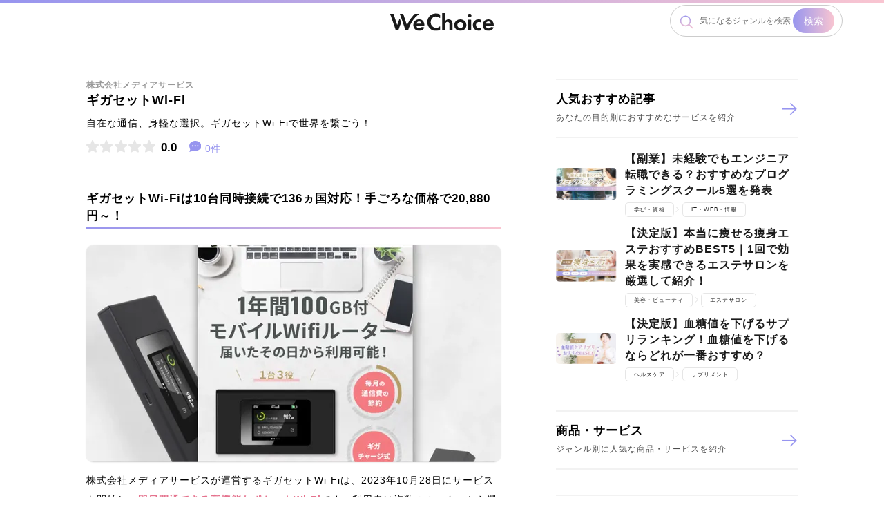

--- FILE ---
content_type: text/html; charset=utf-8
request_url: https://we-choice.com/service/detail/1809
body_size: 314654
content:
<!doctype html>
<html data-n-head-ssr lang="ja" data-n-head="%7B%22lang%22:%7B%22ssr%22:%22ja%22%7D%7D">
  <head >
    <meta data-n-head="ssr" charset="utf-8"><meta data-n-head="ssr" name="viewport" content="width=device-width, initial-scale=1, maximum-scale=5"><meta data-n-head="ssr" name="format-detection" content="telephone=no"><meta data-n-head="ssr" http-equiv="cache-control" content="no-cache"><meta data-n-head="ssr" data-hid="description" name="description" content="ギガセットWi-Fiの評判や口コミまとめ！特徴や料金からおすすめなポイントまでわかりやすく解説します。"><meta data-n-head="ssr" data-hid="og:type" property="og:type" content="article"><meta data-n-head="ssr" data-hid="og:title" property="og:title" content="ギガセットWi-Fiの評判や口コミは良いの？特徴・料金からおすすめなポイントまで徹底解説｜WeChoice"><meta data-n-head="ssr" data-hid="og:description" property="og:description" content="ギガセットWi-Fiの評判や口コミまとめ！特徴や料金からおすすめなポイントまでわかりやすく解説します。"><meta data-n-head="ssr" data-hid="og:url" property="og:url" content="https://we-choice.com/service/detail/1809"><meta data-n-head="ssr" data-hid="robots" name="robots" content="all"><title>ギガセットWi-Fiの評判や口コミは良いの？特徴・料金からおすすめなポイントまで徹底解説｜WeChoice</title><link data-n-head="ssr" rel="icon" type="image/x-icon" href="/favicon.ico"><link data-n-head="ssr" rel="canonical" href="https://we-choice.com/service/detail/1809"><script data-n-head="ssr" data-hid="gtm-script">if(!window._gtm_init){window._gtm_init=1;(function(w,n,d,m,e,p){w[d]=(w[d]==1||n[d]=='yes'||n[d]==1||n[m]==1||(w[e]&&w[e][p]&&w[e][p]()))?1:0})(window,navigator,'doNotTrack','msDoNotTrack','external','msTrackingProtectionEnabled');(function(w,d,s,l,x,y){w[x]={};w._gtm_inject=function(i){if(w.doNotTrack||w[x][i])return;w[x][i]=1;w[l]=w[l]||[];w[l].push({'gtm.start':new Date().getTime(),event:'gtm.js'});var f=d.getElementsByTagName(s)[0],j=d.createElement(s);j.async=true;j.src='https://www.googletagmanager.com/gtm.js?id='+i;f.parentNode.insertBefore(j,f);};w[y]('GTM-TPXGGTLV')})(window,document,'script','dataLayer','_gtm_ids','_gtm_inject')}</script><link rel="preload" href="/_nuxt/24888e4.modern.js" as="script"><link rel="preload" href="/_nuxt/6f58e2c.modern.js" as="script"><link rel="preload" href="/_nuxt/4de5066.modern.js" as="script"><link rel="preload" href="/_nuxt/1683829.modern.js" as="script"><link rel="preload" href="/_nuxt/218f61f.modern.js" as="script"><link rel="preload" href="/_nuxt/4138415.modern.js" as="script"><link rel="preload" href="/_nuxt/59a2379.modern.js" as="script"><link rel="preload" href="/_nuxt/94a3e72.modern.js" as="script"><link rel="preload" href="/_nuxt/e35cc2e.modern.js" as="script"><link rel="preload" href="/_nuxt/8825431.modern.js" as="script"><link rel="preload" href="/_nuxt/6148f38.modern.js" as="script"><link rel="preload" href="/_nuxt/917514b.modern.js" as="script"><link rel="preload" href="/_nuxt/c815d61.modern.js" as="script"><link rel="preload" href="/_nuxt/552657f.modern.js" as="script"><style data-vue-ssr-id="49c1a5da:0 5c957db4:0 5135230c:0 15e4704e:0 7b257592:0 36e9e129:0 6cbffdb9:0">/*! destyle.css v2.0.2 | MIT License | https://github.com/nicolas-cusan/destyle.css */*,:after,:before{border-style:solid;border-width:0;box-sizing:border-box}html{line-height:1.15;-webkit-text-size-adjust:100%;-webkit-tap-highlight-color:transparent}body{margin:0}main{display:block}address,blockquote,dl,figure,form,iframe,p,pre,table{margin:0}h1,h2,h3,h4,h5,h6{font-size:inherit;font-weight:inherit;line-height:inherit;margin:0}ol,ul{list-style:none;margin:0;padding:0}dt{font-weight:700}dd{margin-left:0}hr{border-top-width:1px;box-sizing:content-box;clear:both;color:inherit;height:0;margin:0;overflow:visible}pre{font-family:monospace,monospace;font-size:inherit}address{font-style:inherit}a{background-color:transparent;color:inherit;-webkit-text-decoration:none;text-decoration:none}abbr[title]{-webkit-text-decoration:underline;text-decoration:underline;-webkit-text-decoration:underline dotted;text-decoration:underline dotted}b,strong{font-weight:bolder}code,kbd,samp{font-family:monospace,monospace;font-size:inherit}small{font-size:80%}sub,sup{font-size:75%;line-height:0;position:relative;vertical-align:baseline}sub{bottom:-.25em}sup{top:-.5em}embed,iframe,img,object{vertical-align:bottom}button,input,optgroup,select,textarea{-webkit-appearance:none;-moz-appearance:none;appearance:none;background:transparent;border-radius:0;color:inherit;font:inherit;margin:0;outline:0;padding:0;text-align:inherit;vertical-align:middle}[type=checkbox]{-webkit-appearance:checkbox;-moz-appearance:checkbox;appearance:checkbox}[type=radio]{-webkit-appearance:radio;-moz-appearance:radio;appearance:radio}button,input{overflow:visible}button,select{text-transform:none}[type=button],[type=reset],[type=submit],button{-webkit-appearance:none;-moz-appearance:none;appearance:none;cursor:pointer}[type=button][disabled],[type=reset][disabled],[type=submit][disabled],button[disabled]{cursor:default}[type=button]::-moz-focus-inner,[type=reset]::-moz-focus-inner,[type=submit]::-moz-focus-inner,button::-moz-focus-inner{border-style:none;padding:0}[type=button]:-moz-focusring,[type=reset]:-moz-focusring,[type=submit]:-moz-focusring,button:-moz-focusring{outline:1px dotted ButtonText}select::-ms-expand{display:none}fieldset,option{padding:0}fieldset{margin:0;min-width:0}legend{color:inherit;display:table;max-width:100%;padding:0;white-space:normal}progress{vertical-align:baseline}textarea{overflow:auto}[type=number]::-webkit-inner-spin-button,[type=number]::-webkit-outer-spin-button{height:auto}[type=search]{outline-offset:-2px}[type=search]::-webkit-search-decoration{-webkit-appearance:none}::-webkit-file-upload-button{-webkit-appearance:button;font:inherit}label[for]{cursor:pointer}details{display:block}summary{display:list-item}[contenteditable]{outline:none}table{border-collapse:collapse;border-spacing:0}caption{text-align:left}td,th{padding:0;vertical-align:top}th{font-weight:700;text-align:left}[hidden],template{display:none}
@CHARSET "UTF-8";html{font-size:62.5%;overflow-y:scroll}body{color:#000;font-family:-apple-system,BlinkMacSystemFont,"Helvetica Neue","Segoe UI","Hiragino Kaku Gothic ProN","Hiragino Sans",Arial,Meiryo,sans-serif;font-size:1.3rem;font-weight:400;letter-spacing:1px;line-height:1.7;-webkit-font-smoothing:antialiased;font-feature-settings:"palt" 1;overflow:hidden}.sp_none{display:none}iframe{max-width:100%}dd,dl,dt,ul{font-weight:400}dd,dl,dt,li,ul{margin:0;padding:0}li{list-style-type:none}strong{color:#e5738e}.f15rem{font-size:1.5rem}.f12rem{font-size:1.2rem}.f10rem{font-size:1rem}.f08rem{font-size:.8rem}.f-small-1{font-size:.9em}.f-small-2{font-size:.8em}.f-small-3{font-size:.75em}.f-large-1{font-size:1.1em}.f-large-2{font-size:1.25em}.f-large-3{font-size:1.4em}.txt_small{font-size:80%}.bg_beige{background:#f7f7f7}.cursor_point{cursor:pointer}.txt_purple{color:#9795ef}.txt_error{color:#d72b2b;font-weight:700}.text-left{text-align:left!important}.text-center{text-align:center!important}.text-right{text-align:right!important}a{outline:none;-webkit-text-decoration:none;text-decoration:none}a:hover{-webkit-text-decoration:underline;text-decoration:underline}:focus{outline:none}img,svg{-webkit-backface-visibility:hidden;height:auto;max-width:100%;-webkit-perspective:1000px;-webkit-transform:translateZ(0);transition-duration:.3s;vertical-align:bottom}@media screen and (min-width:768px){html{font-size:75%}body{font-size:1.2rem}.pc_none{display:none}.sp_none{display:block}#header_nav__btn{right:50px}}.mt-10px{margin-top:10px}.mt-20px{margin-top:20px}.font-weight-light{font-weight:300!important}.font-weight-lighter{font-weight:lighter!important}.font-weight-normal{font-weight:400!important}.font-weight-bold{font-weight:700!important}.font-weight-bolder{font-weight:bolder!important}.br-3px{border-radius:3px}.br-5px{border-radius:5px}.br-10px{border-radius:10px}.text-nowrap{white-space:nowrap}.overflow-hidden{overflow:hidden}.w-25{width:25%!important}.w-50{width:50%!important}.w-60{width:60%!important}.w-75{width:75%!important}.w-85{width:85%!important}.w-90{width:90%!important}.w-100{width:100%!important}.w-auto{width:auto!important}@media (min-width:576px){.w-sm-25{width:25%!important}.w-sm-50{width:50%!important}.w-sm-60{width:60%!important}.w-sm-75{width:75%!important}.w-sm-85{width:85%!important}.w-sm-90{width:90%!important}.w-sm-100{width:100%!important}.w-sm-auto{width:auto!important}}@media (min-width:768px){.w-md-25{width:25%!important}.w-md-50{width:50%!important}.w-md-60{width:60%!important}.w-md-75{width:75%!important}.w-md-85{width:85%!important}.w-md-90{width:90%!important}.w-md-100{width:100%!important}.w-md-auto{width:auto!important}}@media (min-width:992px){.w-lg-25{width:25%!important}.w-lg-50{width:50%!important}.w-lg-60{width:60%!important}.w-lg-75{width:75%!important}.w-lg-85{width:85%!important}.w-lg-90{width:90%!important}.w-lg-100{width:100%!important}.w-lg-auto{width:auto!important}}@media (min-width:1200px){.w-xl-25{width:25%!important}.w-xl-50{width:50%!important}.w-xl-60{width:60%!important}.w-xl-75{width:75%!important}.w-xl-85{width:85%!important}.w-xl-90{width:90%!important}.w-xl-100{width:100%!important}.w-xl-auto{width:auto!important}}.h-25{height:25%!important}.h-50{height:50%!important}.h-75{height:75%!important}.h-100{height:100%!important}.h-auto{height:auto!important}.mw-100{max-width:100%!important}.mh-100{max-height:100%!important}.min-vw-100{min-width:100vw!important}.min-vh-100{min-height:100vh!important}.vw-100{width:100vw!important}.vh-100{height:100vh!important}.d-none{display:none!important}.d-inline{display:inline!important}.d-inline-block{display:inline-block!important}.d-block{display:block!important}.d-table{display:table!important}.d-table-row{display:table-row!important}.d-table-cell{display:table-cell!important}.d-flex{display:flex!important}.d-inline-flex{display:inline-flex!important}.embed-responsive{display:block;overflow:hidden;padding:0;position:relative;width:100%}.embed-responsive:before{content:"";display:block}.embed-responsive .embed-responsive-item,.embed-responsive embed,.embed-responsive iframe,.embed-responsive object,.embed-responsive video{border:0;bottom:0;height:100%;left:0;position:absolute;top:0;width:100%}.embed-responsive-21by9:before{padding-top:42.8571428571%}.embed-responsive-16by9:before{padding-top:56.25%}.embed-responsive-4by3:before{padding-top:75%}.embed-responsive-1by1:before{padding-top:100%}.flex-row{flex-direction:row!important}.flex-column{flex-direction:column!important}.flex-row-reverse{flex-direction:row-reverse!important}.flex-column-reverse{flex-direction:column-reverse!important}.flex-wrap{flex-wrap:wrap!important}.flex-nowrap{flex-wrap:nowrap!important}.flex-wrap-reverse{flex-wrap:wrap-reverse!important}.flex-fill{flex:1 1 auto!important}.flex-grow-0{flex-grow:0!important}.flex-grow-1{flex-grow:1!important}.flex-shrink-0{flex-shrink:0!important}.flex-shrink-1{flex-shrink:1!important}.justify-content-start{justify-content:flex-start!important}.justify-content-end{justify-content:flex-end!important}.justify-content-center{justify-content:center!important}.justify-content-between{justify-content:space-between!important}.justify-content-around{justify-content:space-around!important}.align-items-start{align-items:flex-start!important}.align-items-end{align-items:flex-end!important}.align-items-center{align-items:center!important}.align-items-baseline{align-items:baseline!important}.align-items-stretch{align-items:stretch!important}.align-content-start{align-content:flex-start!important}.align-content-end{align-content:flex-end!important}.align-content-center{align-content:center!important}.align-content-between{align-content:space-between!important}.align-content-around{align-content:space-around!important}.align-content-stretch{align-content:stretch!important}.align-self-auto{align-self:auto!important}.align-self-start{align-self:flex-start!important}.align-self-end{align-self:flex-end!important}.align-self-center{align-self:center!important}.align-self-baseline{align-self:baseline!important}.align-self-stretch{align-self:stretch!important}.float-left{float:left!important}.float-right{float:right!important}.float-none{float:none!important}@media (min-width:576px){.d-sm-none{display:none!important}.d-sm-inline{display:inline!important}.d-sm-inline-block{display:inline-block!important}.d-sm-block{display:block!important}.d-sm-table{display:table!important}.d-sm-table-row{display:table-row!important}.d-sm-table-cell{display:table-cell!important}.d-sm-flex{display:flex!important}.d-sm-inline-flex{display:inline-flex!important}}@media (min-width:768px){.d-md-none{display:none!important}.d-md-inline{display:inline!important}.d-md-inline-block{display:inline-block!important}.d-md-block{display:block!important}.d-md-table{display:table!important}.d-md-table-row{display:table-row!important}.d-md-table-cell{display:table-cell!important}.d-md-flex{display:flex!important}.d-md-inline-flex{display:inline-flex!important}}@media (min-width:992px){.d-lg-none{display:none!important}.d-lg-inline{display:inline!important}.d-lg-inline-block{display:inline-block!important}.d-lg-block{display:block!important}.d-lg-table{display:table!important}.d-lg-table-row{display:table-row!important}.d-lg-table-cell{display:table-cell!important}.d-lg-flex{display:flex!important}.d-lg-inline-flex{display:inline-flex!important}}@media (min-width:1200px){.d-xl-none{display:none!important}.d-xl-inline{display:inline!important}.d-xl-inline-block{display:inline-block!important}.d-xl-block{display:block!important}.d-xl-table{display:table!important}.d-xl-table-row{display:table-row!important}.d-xl-table-cell{display:table-cell!important}.d-xl-flex{display:flex!important}.d-xl-inline-flex{display:inline-flex!important}}.m-0{margin:0!important}.mt-0,.my-0{margin-top:0!important}.mr-0,.mx-0{margin-right:0!important}.mb-0,.my-0{margin-bottom:0!important}.ml-0,.mx-0{margin-left:0!important}.m-1{margin:.25rem!important}.mt-1,.my-1{margin-top:.25rem!important}.mr-1,.mx-1{margin-right:.25rem!important}.mb-1,.my-1{margin-bottom:.25rem!important}.ml-1,.mx-1{margin-left:.25rem!important}.m-2{margin:.5rem!important}.mt-2,.my-2{margin-top:.5rem!important}.mr-2,.mx-2{margin-right:.5rem!important}.mb-2,.my-2{margin-bottom:.5rem!important}.ml-2,.mx-2{margin-left:.5rem!important}.m-3{margin:1rem!important}.mt-3,.my-3{margin-top:1rem!important}.mr-3,.mx-3{margin-right:1rem!important}.mb-3,.my-3{margin-bottom:1rem!important}.ml-3,.mx-3{margin-left:1rem!important}.m-4{margin:1.5rem!important}.mt-4,.my-4{margin-top:1.5rem!important}.mr-4,.mx-4{margin-right:1.5rem!important}.mb-4,.my-4{margin-bottom:1.5rem!important}.ml-4,.mx-4{margin-left:1.5rem!important}.m-5{margin:3rem!important}.mt-5,.my-5{margin-top:3rem!important}.mr-5,.mx-5{margin-right:3rem!important}.mb-5,.my-5{margin-bottom:3rem!important}.ml-5,.mx-5{margin-left:3rem!important}.p-0{padding:0!important}.pt-0,.py-0{padding-top:0!important}.pr-0,.px-0{padding-right:0!important}.pb-0,.py-0{padding-bottom:0!important}.pl-0,.px-0{padding-left:0!important}.p-1{padding:.25rem!important}.pt-1,.py-1{padding-top:.25rem!important}.pr-1,.px-1{padding-right:.25rem!important}.pb-1,.py-1{padding-bottom:.25rem!important}.pl-1,.px-1{padding-left:.25rem!important}.p-2{padding:.5rem!important}.pt-2,.py-2{padding-top:.5rem!important}.pr-2,.px-2{padding-right:.5rem!important}.pb-2,.py-2{padding-bottom:.5rem!important}.pl-2,.px-2{padding-left:.5rem!important}.p-3{padding:1rem!important}.pt-3,.py-3{padding-top:1rem!important}.pr-3,.px-3{padding-right:1rem!important}.pb-3,.py-3{padding-bottom:1rem!important}.pl-3,.px-3{padding-left:1rem!important}.p-4{padding:1.5rem!important}.pt-4,.py-4{padding-top:1.5rem!important}.pr-4,.px-4{padding-right:1.5rem!important}.pb-4,.py-4{padding-bottom:1.5rem!important}.pl-4,.px-4{padding-left:1.5rem!important}.p-5{padding:3rem!important}.pt-5,.py-5{padding-top:3rem!important}.pr-5,.px-5{padding-right:3rem!important}.pb-5,.py-5{padding-bottom:3rem!important}.pl-5,.px-5{padding-left:3rem!important}.m-n1{margin:-.25rem!important}.mt-n1,.my-n1{margin-top:-.25rem!important}.mr-n1,.mx-n1{margin-right:-.25rem!important}.mb-n1,.my-n1{margin-bottom:-.25rem!important}.ml-n1,.mx-n1{margin-left:-.25rem!important}.m-n2{margin:-.5rem!important}.mt-n2,.my-n2{margin-top:-.5rem!important}.mr-n2,.mx-n2{margin-right:-.5rem!important}.mb-n2,.my-n2{margin-bottom:-.5rem!important}.ml-n2,.mx-n2{margin-left:-.5rem!important}.m-n3{margin:-1rem!important}.mt-n3,.my-n3{margin-top:-1rem!important}.mr-n3,.mx-n3{margin-right:-1rem!important}.mb-n3,.my-n3{margin-bottom:-1rem!important}.ml-n3,.mx-n3{margin-left:-1rem!important}.m-n4{margin:-1.5rem!important}.mt-n4,.my-n4{margin-top:-1.5rem!important}.mr-n4,.mx-n4{margin-right:-1.5rem!important}.mb-n4,.my-n4{margin-bottom:-1.5rem!important}.ml-n4,.mx-n4{margin-left:-1.5rem!important}.m-n5{margin:-3rem!important}.mt-n5,.my-n5{margin-top:-3rem!important}.mr-n5,.mx-n5{margin-right:-3rem!important}.mb-n5,.my-n5{margin-bottom:-3rem!important}.ml-n5,.mx-n5{margin-left:-3rem!important}.m-auto{margin:auto!important}.mt-auto,.my-auto{margin-top:auto!important}.mr-auto,.mx-auto{margin-right:auto!important}.mb-auto,.my-auto{margin-bottom:auto!important}.ml-auto,.mx-auto{margin-left:auto!important}@media (min-width:576px){.m-sm-0{margin:0!important}.mt-sm-0,.my-sm-0{margin-top:0!important}.mr-sm-0,.mx-sm-0{margin-right:0!important}.mb-sm-0,.my-sm-0{margin-bottom:0!important}.ml-sm-0,.mx-sm-0{margin-left:0!important}.m-sm-1{margin:.25rem!important}.mt-sm-1,.my-sm-1{margin-top:.25rem!important}.mr-sm-1,.mx-sm-1{margin-right:.25rem!important}.mb-sm-1,.my-sm-1{margin-bottom:.25rem!important}.ml-sm-1,.mx-sm-1{margin-left:.25rem!important}.m-sm-2{margin:.5rem!important}.mt-sm-2,.my-sm-2{margin-top:.5rem!important}.mr-sm-2,.mx-sm-2{margin-right:.5rem!important}.mb-sm-2,.my-sm-2{margin-bottom:.5rem!important}.ml-sm-2,.mx-sm-2{margin-left:.5rem!important}.m-sm-3{margin:1rem!important}.mt-sm-3,.my-sm-3{margin-top:1rem!important}.mr-sm-3,.mx-sm-3{margin-right:1rem!important}.mb-sm-3,.my-sm-3{margin-bottom:1rem!important}.ml-sm-3,.mx-sm-3{margin-left:1rem!important}.m-sm-4{margin:1.5rem!important}.mt-sm-4,.my-sm-4{margin-top:1.5rem!important}.mr-sm-4,.mx-sm-4{margin-right:1.5rem!important}.mb-sm-4,.my-sm-4{margin-bottom:1.5rem!important}.ml-sm-4,.mx-sm-4{margin-left:1.5rem!important}.m-sm-5{margin:3rem!important}.mt-sm-5,.my-sm-5{margin-top:3rem!important}.mr-sm-5,.mx-sm-5{margin-right:3rem!important}.mb-sm-5,.my-sm-5{margin-bottom:3rem!important}.ml-sm-5,.mx-sm-5{margin-left:3rem!important}.p-sm-0{padding:0!important}.pt-sm-0,.py-sm-0{padding-top:0!important}.pr-sm-0,.px-sm-0{padding-right:0!important}.pb-sm-0,.py-sm-0{padding-bottom:0!important}.pl-sm-0,.px-sm-0{padding-left:0!important}.p-sm-1{padding:.25rem!important}.pt-sm-1,.py-sm-1{padding-top:.25rem!important}.pr-sm-1,.px-sm-1{padding-right:.25rem!important}.pb-sm-1,.py-sm-1{padding-bottom:.25rem!important}.pl-sm-1,.px-sm-1{padding-left:.25rem!important}.p-sm-2{padding:.5rem!important}.pt-sm-2,.py-sm-2{padding-top:.5rem!important}.pr-sm-2,.px-sm-2{padding-right:.5rem!important}.pb-sm-2,.py-sm-2{padding-bottom:.5rem!important}.pl-sm-2,.px-sm-2{padding-left:.5rem!important}.p-sm-3{padding:1rem!important}.pt-sm-3,.py-sm-3{padding-top:1rem!important}.pr-sm-3,.px-sm-3{padding-right:1rem!important}.pb-sm-3,.py-sm-3{padding-bottom:1rem!important}.pl-sm-3,.px-sm-3{padding-left:1rem!important}.p-sm-4{padding:1.5rem!important}.pt-sm-4,.py-sm-4{padding-top:1.5rem!important}.pr-sm-4,.px-sm-4{padding-right:1.5rem!important}.pb-sm-4,.py-sm-4{padding-bottom:1.5rem!important}.pl-sm-4,.px-sm-4{padding-left:1.5rem!important}.p-sm-5{padding:3rem!important}.pt-sm-5,.py-sm-5{padding-top:3rem!important}.pr-sm-5,.px-sm-5{padding-right:3rem!important}.pb-sm-5,.py-sm-5{padding-bottom:3rem!important}.pl-sm-5,.px-sm-5{padding-left:3rem!important}.m-sm-n1{margin:-.25rem!important}.mt-sm-n1,.my-sm-n1{margin-top:-.25rem!important}.mr-sm-n1,.mx-sm-n1{margin-right:-.25rem!important}.mb-sm-n1,.my-sm-n1{margin-bottom:-.25rem!important}.ml-sm-n1,.mx-sm-n1{margin-left:-.25rem!important}.m-sm-n2{margin:-.5rem!important}.mt-sm-n2,.my-sm-n2{margin-top:-.5rem!important}.mr-sm-n2,.mx-sm-n2{margin-right:-.5rem!important}.mb-sm-n2,.my-sm-n2{margin-bottom:-.5rem!important}.ml-sm-n2,.mx-sm-n2{margin-left:-.5rem!important}.m-sm-n3{margin:-1rem!important}.mt-sm-n3,.my-sm-n3{margin-top:-1rem!important}.mr-sm-n3,.mx-sm-n3{margin-right:-1rem!important}.mb-sm-n3,.my-sm-n3{margin-bottom:-1rem!important}.ml-sm-n3,.mx-sm-n3{margin-left:-1rem!important}.m-sm-n4{margin:-1.5rem!important}.mt-sm-n4,.my-sm-n4{margin-top:-1.5rem!important}.mr-sm-n4,.mx-sm-n4{margin-right:-1.5rem!important}.mb-sm-n4,.my-sm-n4{margin-bottom:-1.5rem!important}.ml-sm-n4,.mx-sm-n4{margin-left:-1.5rem!important}.m-sm-n5{margin:-3rem!important}.mt-sm-n5,.my-sm-n5{margin-top:-3rem!important}.mr-sm-n5,.mx-sm-n5{margin-right:-3rem!important}.mb-sm-n5,.my-sm-n5{margin-bottom:-3rem!important}.ml-sm-n5,.mx-sm-n5{margin-left:-3rem!important}.m-sm-auto{margin:auto!important}.mt-sm-auto,.my-sm-auto{margin-top:auto!important}.mr-sm-auto,.mx-sm-auto{margin-right:auto!important}.mb-sm-auto,.my-sm-auto{margin-bottom:auto!important}.ml-sm-auto,.mx-sm-auto{margin-left:auto!important}}@media (min-width:768px){.m-md-0{margin:0!important}.mt-md-0,.my-md-0{margin-top:0!important}.mr-md-0,.mx-md-0{margin-right:0!important}.mb-md-0,.my-md-0{margin-bottom:0!important}.ml-md-0,.mx-md-0{margin-left:0!important}.m-md-1{margin:.25rem!important}.mt-md-1,.my-md-1{margin-top:.25rem!important}.mr-md-1,.mx-md-1{margin-right:.25rem!important}.mb-md-1,.my-md-1{margin-bottom:.25rem!important}.ml-md-1,.mx-md-1{margin-left:.25rem!important}.m-md-2{margin:.5rem!important}.mt-md-2,.my-md-2{margin-top:.5rem!important}.mr-md-2,.mx-md-2{margin-right:.5rem!important}.mb-md-2,.my-md-2{margin-bottom:.5rem!important}.ml-md-2,.mx-md-2{margin-left:.5rem!important}.m-md-3{margin:1rem!important}.mt-md-3,.my-md-3{margin-top:1rem!important}.mr-md-3,.mx-md-3{margin-right:1rem!important}.mb-md-3,.my-md-3{margin-bottom:1rem!important}.ml-md-3,.mx-md-3{margin-left:1rem!important}.m-md-4{margin:1.5rem!important}.mt-md-4,.my-md-4{margin-top:1.5rem!important}.mr-md-4,.mx-md-4{margin-right:1.5rem!important}.mb-md-4,.my-md-4{margin-bottom:1.5rem!important}.ml-md-4,.mx-md-4{margin-left:1.5rem!important}.m-md-5{margin:3rem!important}.mt-md-5,.my-md-5{margin-top:3rem!important}.mr-md-5,.mx-md-5{margin-right:3rem!important}.mb-md-5,.my-md-5{margin-bottom:3rem!important}.ml-md-5,.mx-md-5{margin-left:3rem!important}.p-md-0{padding:0!important}.pt-md-0,.py-md-0{padding-top:0!important}.pr-md-0,.px-md-0{padding-right:0!important}.pb-md-0,.py-md-0{padding-bottom:0!important}.pl-md-0,.px-md-0{padding-left:0!important}.p-md-1{padding:.25rem!important}.pt-md-1,.py-md-1{padding-top:.25rem!important}.pr-md-1,.px-md-1{padding-right:.25rem!important}.pb-md-1,.py-md-1{padding-bottom:.25rem!important}.pl-md-1,.px-md-1{padding-left:.25rem!important}.p-md-2{padding:.5rem!important}.pt-md-2,.py-md-2{padding-top:.5rem!important}.pr-md-2,.px-md-2{padding-right:.5rem!important}.pb-md-2,.py-md-2{padding-bottom:.5rem!important}.pl-md-2,.px-md-2{padding-left:.5rem!important}.p-md-3{padding:1rem!important}.pt-md-3,.py-md-3{padding-top:1rem!important}.pr-md-3,.px-md-3{padding-right:1rem!important}.pb-md-3,.py-md-3{padding-bottom:1rem!important}.pl-md-3,.px-md-3{padding-left:1rem!important}.p-md-4{padding:1.5rem!important}.pt-md-4,.py-md-4{padding-top:1.5rem!important}.pr-md-4,.px-md-4{padding-right:1.5rem!important}.pb-md-4,.py-md-4{padding-bottom:1.5rem!important}.pl-md-4,.px-md-4{padding-left:1.5rem!important}.p-md-5{padding:3rem!important}.pt-md-5,.py-md-5{padding-top:3rem!important}.pr-md-5,.px-md-5{padding-right:3rem!important}.pb-md-5,.py-md-5{padding-bottom:3rem!important}.pl-md-5,.px-md-5{padding-left:3rem!important}.m-md-n1{margin:-.25rem!important}.mt-md-n1,.my-md-n1{margin-top:-.25rem!important}.mr-md-n1,.mx-md-n1{margin-right:-.25rem!important}.mb-md-n1,.my-md-n1{margin-bottom:-.25rem!important}.ml-md-n1,.mx-md-n1{margin-left:-.25rem!important}.m-md-n2{margin:-.5rem!important}.mt-md-n2,.my-md-n2{margin-top:-.5rem!important}.mr-md-n2,.mx-md-n2{margin-right:-.5rem!important}.mb-md-n2,.my-md-n2{margin-bottom:-.5rem!important}.ml-md-n2,.mx-md-n2{margin-left:-.5rem!important}.m-md-n3{margin:-1rem!important}.mt-md-n3,.my-md-n3{margin-top:-1rem!important}.mr-md-n3,.mx-md-n3{margin-right:-1rem!important}.mb-md-n3,.my-md-n3{margin-bottom:-1rem!important}.ml-md-n3,.mx-md-n3{margin-left:-1rem!important}.m-md-n4{margin:-1.5rem!important}.mt-md-n4,.my-md-n4{margin-top:-1.5rem!important}.mr-md-n4,.mx-md-n4{margin-right:-1.5rem!important}.mb-md-n4,.my-md-n4{margin-bottom:-1.5rem!important}.ml-md-n4,.mx-md-n4{margin-left:-1.5rem!important}.m-md-n5{margin:-3rem!important}.mt-md-n5,.my-md-n5{margin-top:-3rem!important}.mr-md-n5,.mx-md-n5{margin-right:-3rem!important}.mb-md-n5,.my-md-n5{margin-bottom:-3rem!important}.ml-md-n5,.mx-md-n5{margin-left:-3rem!important}.m-md-auto{margin:auto!important}.mt-md-auto,.my-md-auto{margin-top:auto!important}.mr-md-auto,.mx-md-auto{margin-right:auto!important}.mb-md-auto,.my-md-auto{margin-bottom:auto!important}.ml-md-auto,.mx-md-auto{margin-left:auto!important}}@media (min-width:992px){.m-lg-0{margin:0!important}.mt-lg-0,.my-lg-0{margin-top:0!important}.mr-lg-0,.mx-lg-0{margin-right:0!important}.mb-lg-0,.my-lg-0{margin-bottom:0!important}.ml-lg-0,.mx-lg-0{margin-left:0!important}.m-lg-1{margin:.25rem!important}.mt-lg-1,.my-lg-1{margin-top:.25rem!important}.mr-lg-1,.mx-lg-1{margin-right:.25rem!important}.mb-lg-1,.my-lg-1{margin-bottom:.25rem!important}.ml-lg-1,.mx-lg-1{margin-left:.25rem!important}.m-lg-2{margin:.5rem!important}.mt-lg-2,.my-lg-2{margin-top:.5rem!important}.mr-lg-2,.mx-lg-2{margin-right:.5rem!important}.mb-lg-2,.my-lg-2{margin-bottom:.5rem!important}.ml-lg-2,.mx-lg-2{margin-left:.5rem!important}.m-lg-3{margin:1rem!important}.mt-lg-3,.my-lg-3{margin-top:1rem!important}.mr-lg-3,.mx-lg-3{margin-right:1rem!important}.mb-lg-3,.my-lg-3{margin-bottom:1rem!important}.ml-lg-3,.mx-lg-3{margin-left:1rem!important}.m-lg-4{margin:1.5rem!important}.mt-lg-4,.my-lg-4{margin-top:1.5rem!important}.mr-lg-4,.mx-lg-4{margin-right:1.5rem!important}.mb-lg-4,.my-lg-4{margin-bottom:1.5rem!important}.ml-lg-4,.mx-lg-4{margin-left:1.5rem!important}.m-lg-5{margin:3rem!important}.mt-lg-5,.my-lg-5{margin-top:3rem!important}.mr-lg-5,.mx-lg-5{margin-right:3rem!important}.mb-lg-5,.my-lg-5{margin-bottom:3rem!important}.ml-lg-5,.mx-lg-5{margin-left:3rem!important}.p-lg-0{padding:0!important}.pt-lg-0,.py-lg-0{padding-top:0!important}.pr-lg-0,.px-lg-0{padding-right:0!important}.pb-lg-0,.py-lg-0{padding-bottom:0!important}.pl-lg-0,.px-lg-0{padding-left:0!important}.p-lg-1{padding:.25rem!important}.pt-lg-1,.py-lg-1{padding-top:.25rem!important}.pr-lg-1,.px-lg-1{padding-right:.25rem!important}.pb-lg-1,.py-lg-1{padding-bottom:.25rem!important}.pl-lg-1,.px-lg-1{padding-left:.25rem!important}.p-lg-2{padding:.5rem!important}.pt-lg-2,.py-lg-2{padding-top:.5rem!important}.pr-lg-2,.px-lg-2{padding-right:.5rem!important}.pb-lg-2,.py-lg-2{padding-bottom:.5rem!important}.pl-lg-2,.px-lg-2{padding-left:.5rem!important}.p-lg-3{padding:1rem!important}.pt-lg-3,.py-lg-3{padding-top:1rem!important}.pr-lg-3,.px-lg-3{padding-right:1rem!important}.pb-lg-3,.py-lg-3{padding-bottom:1rem!important}.pl-lg-3,.px-lg-3{padding-left:1rem!important}.p-lg-4{padding:1.5rem!important}.pt-lg-4,.py-lg-4{padding-top:1.5rem!important}.pr-lg-4,.px-lg-4{padding-right:1.5rem!important}.pb-lg-4,.py-lg-4{padding-bottom:1.5rem!important}.pl-lg-4,.px-lg-4{padding-left:1.5rem!important}.p-lg-5{padding:3rem!important}.pt-lg-5,.py-lg-5{padding-top:3rem!important}.pr-lg-5,.px-lg-5{padding-right:3rem!important}.pb-lg-5,.py-lg-5{padding-bottom:3rem!important}.pl-lg-5,.px-lg-5{padding-left:3rem!important}.m-lg-n1{margin:-.25rem!important}.mt-lg-n1,.my-lg-n1{margin-top:-.25rem!important}.mr-lg-n1,.mx-lg-n1{margin-right:-.25rem!important}.mb-lg-n1,.my-lg-n1{margin-bottom:-.25rem!important}.ml-lg-n1,.mx-lg-n1{margin-left:-.25rem!important}.m-lg-n2{margin:-.5rem!important}.mt-lg-n2,.my-lg-n2{margin-top:-.5rem!important}.mr-lg-n2,.mx-lg-n2{margin-right:-.5rem!important}.mb-lg-n2,.my-lg-n2{margin-bottom:-.5rem!important}.ml-lg-n2,.mx-lg-n2{margin-left:-.5rem!important}.m-lg-n3{margin:-1rem!important}.mt-lg-n3,.my-lg-n3{margin-top:-1rem!important}.mr-lg-n3,.mx-lg-n3{margin-right:-1rem!important}.mb-lg-n3,.my-lg-n3{margin-bottom:-1rem!important}.ml-lg-n3,.mx-lg-n3{margin-left:-1rem!important}.m-lg-n4{margin:-1.5rem!important}.mt-lg-n4,.my-lg-n4{margin-top:-1.5rem!important}.mr-lg-n4,.mx-lg-n4{margin-right:-1.5rem!important}.mb-lg-n4,.my-lg-n4{margin-bottom:-1.5rem!important}.ml-lg-n4,.mx-lg-n4{margin-left:-1.5rem!important}.m-lg-n5{margin:-3rem!important}.mt-lg-n5,.my-lg-n5{margin-top:-3rem!important}.mr-lg-n5,.mx-lg-n5{margin-right:-3rem!important}.mb-lg-n5,.my-lg-n5{margin-bottom:-3rem!important}.ml-lg-n5,.mx-lg-n5{margin-left:-3rem!important}.m-lg-auto{margin:auto!important}.mt-lg-auto,.my-lg-auto{margin-top:auto!important}.mr-lg-auto,.mx-lg-auto{margin-right:auto!important}.mb-lg-auto,.my-lg-auto{margin-bottom:auto!important}.ml-lg-auto,.mx-lg-auto{margin-left:auto!important}}@media (min-width:1200px){.m-xl-0{margin:0!important}.mt-xl-0,.my-xl-0{margin-top:0!important}.mr-xl-0,.mx-xl-0{margin-right:0!important}.mb-xl-0,.my-xl-0{margin-bottom:0!important}.ml-xl-0,.mx-xl-0{margin-left:0!important}.m-xl-1{margin:.25rem!important}.mt-xl-1,.my-xl-1{margin-top:.25rem!important}.mr-xl-1,.mx-xl-1{margin-right:.25rem!important}.mb-xl-1,.my-xl-1{margin-bottom:.25rem!important}.ml-xl-1,.mx-xl-1{margin-left:.25rem!important}.m-xl-2{margin:.5rem!important}.mt-xl-2,.my-xl-2{margin-top:.5rem!important}.mr-xl-2,.mx-xl-2{margin-right:.5rem!important}.mb-xl-2,.my-xl-2{margin-bottom:.5rem!important}.ml-xl-2,.mx-xl-2{margin-left:.5rem!important}.m-xl-3{margin:1rem!important}.mt-xl-3,.my-xl-3{margin-top:1rem!important}.mr-xl-3,.mx-xl-3{margin-right:1rem!important}.mb-xl-3,.my-xl-3{margin-bottom:1rem!important}.ml-xl-3,.mx-xl-3{margin-left:1rem!important}.m-xl-4{margin:1.5rem!important}.mt-xl-4,.my-xl-4{margin-top:1.5rem!important}.mr-xl-4,.mx-xl-4{margin-right:1.5rem!important}.mb-xl-4,.my-xl-4{margin-bottom:1.5rem!important}.ml-xl-4,.mx-xl-4{margin-left:1.5rem!important}.m-xl-5{margin:3rem!important}.mt-xl-5,.my-xl-5{margin-top:3rem!important}.mr-xl-5,.mx-xl-5{margin-right:3rem!important}.mb-xl-5,.my-xl-5{margin-bottom:3rem!important}.ml-xl-5,.mx-xl-5{margin-left:3rem!important}.p-xl-0{padding:0!important}.pt-xl-0,.py-xl-0{padding-top:0!important}.pr-xl-0,.px-xl-0{padding-right:0!important}.pb-xl-0,.py-xl-0{padding-bottom:0!important}.pl-xl-0,.px-xl-0{padding-left:0!important}.p-xl-1{padding:.25rem!important}.pt-xl-1,.py-xl-1{padding-top:.25rem!important}.pr-xl-1,.px-xl-1{padding-right:.25rem!important}.pb-xl-1,.py-xl-1{padding-bottom:.25rem!important}.pl-xl-1,.px-xl-1{padding-left:.25rem!important}.p-xl-2{padding:.5rem!important}.pt-xl-2,.py-xl-2{padding-top:.5rem!important}.pr-xl-2,.px-xl-2{padding-right:.5rem!important}.pb-xl-2,.py-xl-2{padding-bottom:.5rem!important}.pl-xl-2,.px-xl-2{padding-left:.5rem!important}.p-xl-3{padding:1rem!important}.pt-xl-3,.py-xl-3{padding-top:1rem!important}.pr-xl-3,.px-xl-3{padding-right:1rem!important}.pb-xl-3,.py-xl-3{padding-bottom:1rem!important}.pl-xl-3,.px-xl-3{padding-left:1rem!important}.p-xl-4{padding:1.5rem!important}.pt-xl-4,.py-xl-4{padding-top:1.5rem!important}.pr-xl-4,.px-xl-4{padding-right:1.5rem!important}.pb-xl-4,.py-xl-4{padding-bottom:1.5rem!important}.pl-xl-4,.px-xl-4{padding-left:1.5rem!important}.p-xl-5{padding:3rem!important}.pt-xl-5,.py-xl-5{padding-top:3rem!important}.pr-xl-5,.px-xl-5{padding-right:3rem!important}.pb-xl-5,.py-xl-5{padding-bottom:3rem!important}.pl-xl-5,.px-xl-5{padding-left:3rem!important}.m-xl-n1{margin:-.25rem!important}.mt-xl-n1,.my-xl-n1{margin-top:-.25rem!important}.mr-xl-n1,.mx-xl-n1{margin-right:-.25rem!important}.mb-xl-n1,.my-xl-n1{margin-bottom:-.25rem!important}.ml-xl-n1,.mx-xl-n1{margin-left:-.25rem!important}.m-xl-n2{margin:-.5rem!important}.mt-xl-n2,.my-xl-n2{margin-top:-.5rem!important}.mr-xl-n2,.mx-xl-n2{margin-right:-.5rem!important}.mb-xl-n2,.my-xl-n2{margin-bottom:-.5rem!important}.ml-xl-n2,.mx-xl-n2{margin-left:-.5rem!important}.m-xl-n3{margin:-1rem!important}.mt-xl-n3,.my-xl-n3{margin-top:-1rem!important}.mr-xl-n3,.mx-xl-n3{margin-right:-1rem!important}.mb-xl-n3,.my-xl-n3{margin-bottom:-1rem!important}.ml-xl-n3,.mx-xl-n3{margin-left:-1rem!important}.m-xl-n4{margin:-1.5rem!important}.mt-xl-n4,.my-xl-n4{margin-top:-1.5rem!important}.mr-xl-n4,.mx-xl-n4{margin-right:-1.5rem!important}.mb-xl-n4,.my-xl-n4{margin-bottom:-1.5rem!important}.ml-xl-n4,.mx-xl-n4{margin-left:-1.5rem!important}.m-xl-n5{margin:-3rem!important}.mt-xl-n5,.my-xl-n5{margin-top:-3rem!important}.mr-xl-n5,.mx-xl-n5{margin-right:-3rem!important}.mb-xl-n5,.my-xl-n5{margin-bottom:-3rem!important}.ml-xl-n5,.mx-xl-n5{margin-left:-3rem!important}.m-xl-auto{margin:auto!important}.mt-xl-auto,.my-xl-auto{margin-top:auto!important}.mr-xl-auto,.mx-xl-auto{margin-right:auto!important}.mb-xl-auto,.my-xl-auto{margin-bottom:auto!important}.ml-xl-auto,.mx-xl-auto{margin-left:auto!important}}.border-top-gray{border-top:1px solid #ebebeb}.border-bottom-gray{border-bottom:1px solid #ebebeb}.border-left-gray{border-left:1px solid #ebebeb}.border-right-gray{border-right:1px solid #ebebeb}.border-top-black{border-top:1px solid #000}.border-bottom-black{border-bottom:1px solid #000}.border-left-black{border-left:1px solid #000}.border-right-black{border-right:1px solid #000}table{background:#fff;border-collapse:collapse;border-spacing:0;line-height:1.4;table-layout:fixed;width:100%}table .blank{background:none!important;border:0!important}table figure{margin:.3rem auto}table th{background:#f7f7f7;border:1px solid #e6e6e6;font-weight:700;padding:1rem;text-align:center;vertical-align:middle}table tbody th{width:30%}table tbody td{border:1px solid #e6e6e6;font-size:.9rem;padding:1rem;text-align:center;vertical-align:middle;word-break:break-all}table.color_bg tbody tr:nth-child(2n) td,table.color_bg tbody tr:nth-child(2n) th{background:#f7f7f7}table td a:not(.btn_link):hover{-webkit-text-decoration:underline;text-decoration:underline}
@CHARSET "UTF-8";.table_scroll__wrap{overflow:auto;position:relative}.table_scroll__wrap::-webkit-scrollbar{height:.5rem}.table_scroll__wrap::-webkit-scrollbar-track{background:#f1f1f1;border-radius:10px}.table_scroll__wrap::-webkit-scrollbar-thumb{background:#ccc;border-radius:10px;width:20%}.table_scroll__wrap table{border-left:1px solid #ccc;margin-bottom:1rem;table-layout:auto}.table_scroll__wrap th{background:#fff;left:0;position:sticky;text-align:center;z-index:5}.table_scroll__wrap table thead th:not(:first-child){position:static}.table_scroll__wrap th:before{left:-1px}.table_scroll__wrap th:after,.table_scroll__wrap th:before{background:#ddd;content:"";height:100%;position:absolute;top:0;width:1px;z-index:10}.table_scroll__wrap th:after{right:-1px}.table_scroll__wrap table thead th:first-child:after{background:#e6e6e6}.table_scroll__wrap table thead th:not(:first-child):after,.table_scroll__wrap table thead th:not(:first-child):before{content:none}.table_scroll__wrap td{line-height:1.5;max-width:100px}.table_scroll__wrap .item_th{width:100px}.item_th .post_thumb,.item_th .post_thumb_img{border-radius:0;margin:0 auto .2rem;width:70px}.item_th .post_thumb_img{height:70px}.item_th .post_thumb_img,.upload_area{align-items:center;display:flex;justify-content:center}.upload_area{background:#e2e2e2;border-radius:12px;cursor:pointer;height:180px;margin:40px 0;width:180px}.upload_area.drop{opacity:.8}.upload_area img{width:50px}.preview_area ul{display:flex;flex-wrap:wrap;gap:10px}.preview_area li{max-height:150px;position:relative;width:130px}.preview_area li img{-o-object-fit:cover;object-fit:cover}.preview_area .remove_button{background:#9795ef;border-radius:50%;color:#fff;font-weight:700;height:30px;position:absolute;right:0;top:0;width:30px}.review_img_list{display:flex;gap:10px}.review_img_wrapper{cursor:pointer;position:relative;width:32%}.review_img_list.count-1 .review_img_wrapper{aspect-ratio:3/2;width:100%}.review_img_list.count-2 .review_img_wrapper{width:45%}.review_img_list .review_img_wrapper .review_img{aspect-ratio:1/1;border-radius:8px;-o-object-fit:cover;object-fit:cover;width:100%}.review_img_list.count-1 .review_img_wrapper .review_img{aspect-ratio:3/2}.review_img_wrapper .review_img_caption{align-items:center;background-color:hsla(0,0%,50%,.5);border-radius:8px;color:#fff;display:flex;font-size:1.2em;height:100%;justify-content:center;left:0;position:absolute;top:0;width:100%;z-index:2}.profile_list .review_item{border-bottom:1px solid #e6e6e6;padding:30px 0}.grad{background:linear-gradient(90deg,#9795ef 0,#f9c5d1)}.grad_vertical{background:linear-gradient(180deg,#f9c5d1 0,#9795ef)}.grad_box{background:linear-gradient(90deg,#9795ef 0,#f9c5d1);border-radius:10px;margin:1rem 0;padding:1px}.thumb_box{height:100px;overflow:hidden;position:relative;width:100%;z-index:1}.item_box .thumb_box{border:1px solid #eee}.thumb_box img{height:auto;left:50%;min-height:100%;min-width:100%;-o-object-fit:cover;object-fit:cover;position:absolute;top:50%;transform:translate(-50%,-50%);width:100%;z-index:5}.post_thumb{border-radius:5px;height:auto}.post_thumb:before{content:"";display:block;padding-top:100%;width:100%}.post_thumb.article_thumb:before{padding-top:52.333%}.height_full{background:#fff}.height_full img{height:100%;max-width:none;width:auto}.user_thumb{border-radius:50%;height:auto;width:65px}.user_thumb:before{content:"";display:block;padding-top:100%;width:100%}label{cursor:pointer}.form_wrap{margin-bottom:3rem}.input_wrap{margin-bottom:4rem;position:relative}.input_wrap dt{font-size:1.2rem;margin-bottom:.5rem}.input_wrap dt.border{border-bottom:1px solid #dcdcdc;padding-bottom:.5rem}.form_tag{background:#79b4b7;border-radius:50px;color:#fff;font-size:90%;margin-left:1rem;padding:.2rem 1rem}.form_tag.require{background:#e5738e}.input_wrap dd{position:relative}.form_box{margin-bottom:2rem}.form_box dt{font-size:1.2rem;padding-bottom:.25rem}.form_box dt .txt_small{color:gray}.form_footer{font-size:1.2rem;margin:2rem 0}.input_box{background:#fff;border:1px solid #ccc;border-radius:5px;color:#1a1a1a;display:block;font-size:1rem;padding:1rem;text-align:left;width:100%}.input_box:focus{border:1px solid #9795ef;box-shadow:0 0 3px rgba(0,0,0,.1)}.password_wrap{position:relative}.password_swither{color:#9795ef;cursor:pointer;font-size:.8rem;position:absolute;right:1rem;top:50%;transform:translateY(-50%);z-index:10}.password_wrap .input_box{padding-right:5rem}.form_wrap .btn_submit{background:#9795ef;box-shadow:0 3px #7272d6;color:#fff}.form_wrap .btn_submit:hover{background:#7272d6;box-shadow:0 3px #4a4aba}.form_wrap .btn_submit .icon_arrow svg *{fill:#fff;stroke:#fff}.form_recapcha{margin:2rem auto;width:80%}.birthday_input{display:flex}.birthday_input li{align-items:center;display:flex;width:33.33%}.birthday_input li .input_select__wrap{margin-right:.3rem;width:80%}.input_select__wrap{border-radius:5px;display:block;overflow:hidden;position:relative}.input_select__wrap:after{border-right:1px solid #9795ef;border-top:1px solid #9795ef;content:"";height:8px;pointer-events:none;position:absolute;right:1rem;top:50%;transform:translateY(-50%) rotate(135deg);width:8px;z-index:5}select.input_box{padding-right:4rem}.input_hidden,.input_hidden_base{display:none}.check_txt,.input_check{position:relative}.input_check{background:#e0e0e0;border:0;border-radius:3px;display:inline-block;height:2rem;margin-right:.5rem;vertical-align:middle;width:2rem}.input_hidden:checked+.btn_check .input_check,.input_hidden:checked+.input_check{background:#9795ef}.input_hidden:checked+.btn_check .input_check:after,.input_hidden:checked+.input_check:after{background:url([data-uri]) no-repeat 50%/contain;content:"";display:block;height:1.5rem;left:50%;position:absolute;top:50%;transform:translate(-50%,-50%);width:1.5rem;z-index:5}.input_radio{background:#fff;border:1px solid #ccc;border-radius:3px;border-radius:50%;display:inline-block;height:1.5rem;margin-right:.5rem;position:relative;vertical-align:middle;width:1.5rem}.input_hidden:checked+.input_radio:after{background:#9795ef;border-radius:50%;content:"";display:block;height:1rem;left:50%;position:absolute;top:50%;transform:translate(-50%,-50%);width:1rem;z-index:5}.check_list{display:flex;flex-wrap:wrap;justify-content:center;margin:0 -.5rem}.check_list li{margin-bottom:1rem;padding:.5rem;width:50%}.check_list li.check_list__full{width:100%}.btn_check{background:#e5e5e5;border-radius:5px;display:flex;justify-content:center;padding:1rem;position:relative;text-align:center;width:100%}.input_hidden:checked+.btn_check{background:#9795ef;color:#fff}.input_alert{color:#fc1917;font-size:1rem}.btn_submit{border:0;font-size:1.6rem;padding:1.5rem 0;width:70%}.btn_back{background:#ababab;border:1px solid #ababab}.btn_submit .arrow_right{border-right:2px solid #fff;border-top:2px solid #fff}.sns_links{margin:3rem auto}.sns_links li:not(:last-child){margin-bottom:3rem}.sns_links li a{display:block;margin:0 auto;max-width:300px;width:70%}.pop_title{font-size:1.4rem;margin-bottom:1rem;text-align:center}.pop_title span{padding:0 1.5rem;position:relative}.pop_title span:after,.pop_title span:before{background:#1a1a1a;content:"";height:100%;position:absolute;top:50%;width:2px}.pop_title span:before{left:0;transform:translateY(-50%) rotate(-25deg)}.pop_title span:after{right:0;transform:translateY(-50%) rotate(25deg)}.accordion,.link_back__wrap li{margin-bottom:1rem}.accordion{border-radius:10px;overflow:hidden}.accordion_dt{align-items:center;background:#f7f7f7;cursor:pointer;display:flex;font-size:1.3rem;font-weight:700;padding:1rem 3rem 1rem 1rem;position:relative}.accordion_dd{display:none}.accordion.open .accordion_dd{display:block}.nav_block__icon{margin-right:1rem;width:3rem}.nav_block__icon svg *{fill:#fff;stroke:#fff}.nav_block__inner li .parts,.nav_block__inner li a{display:block;padding:.8rem 2rem;position:relative;-webkit-text-decoration:none;text-decoration:none}.nav_block__inner li .parts:hover,.nav_block__inner li a:hover{background:#333;color:#fff!important}.tub_nav__over::-webkit-scrollbar-thumb{background:#ccc}.tub_nav{display:flex;font-size:1.2rem}.tub_nav li{width:50%}.tub_nav li button{color:#4d4d4d;display:block;padding:1rem .5rem;position:relative;text-align:center;white-space:nowrap;width:100%}.tub_nav li.current button{color:#9795ef}.tub_nav li button:after{background:#9795ef;bottom:0;content:"";height:2px;left:0;position:absolute;transition:.3s;width:0}.tub_nav li.current button:after,.tub_nav li:hover button:after{width:100%}.tub_nav .btn_link__img{display:block;margin:0 auto .3rem;width:2rem}.tub_nav .btn_link__img svg *{fill:#4d4d4d;stroke:#4d4d4d}.tub_nav li.current .btn_link__img svg *{fill:#9795ef;stroke:#9795ef}#site_header{align-items:center;background:#fff;border-bottom:1px solid #e6e6e6;display:flex;height:60px;left:0;position:fixed;top:0;width:100%;z-index:95}.grad_top{padding-top:5px;position:relative}.grad_top:before{background:linear-gradient(90deg,#9795ef,#f9c5d1);content:"";height:5px;left:0;position:absolute;top:0;width:100%;z-index:5}.site_logo{display:block;margin:0 auto;max-width:150px;width:30%}#header_nav__btn{cursor:pointer;height:60px;position:absolute;right:50px;text-align:center;top:0;width:50px;z-index:97}#header_nav__btn .header_search_form{position:absolute;right:10px;top:50%;transform:translateY(-50%)}#header_nav__btn .avatar{border-radius:50%;position:absolute;right:-40px;top:50%;transform:translateY(-50%);width:40px}#header_nav__btn .border_wrap{display:none;left:50%;position:absolute;top:50%;transform:translate(-50%,-50%)}#header_nav__btn .border{background:#000;box-sizing:border-box;display:block;height:2px;margin-bottom:5px;transition:all .4s;width:20px}#header_nav__btn .border:last-child{margin:0}.nav_active #header_nav__btn .border:first-of-type{transform:translateY(7px) rotate(-45deg)}.nav_active #header_nav__btn .border:nth-of-type(2){opacity:0}.nav_active #header_nav__btn .border:nth-of-type(3){transform:translateY(-7px) rotate(45deg)}.nav_active #header_nav__btn .border{background:#fff}#header_nav__inner{background:#303030;color:#fff;height:100vh;left:0;overflow:auto;position:fixed;top:0;width:100%;z-index:999;-webkit-overflow-scrolling:touch;opacity:0;transition:.5s;visibility:hidden}#header_nav__inner a{color:#fff;position:relative;-webkit-text-decoration:none;text-decoration:none}.nav_active #header_nav__inner{opacity:1;visibility:visible}#site_footer{background:#303030;color:#fff;padding:5rem 0 0}#site_footer a{color:#fff;-webkit-text-decoration:none;text-decoration:none}#footer_logo{margin-bottom:3rem;text-align:center}#footer_logo img{display:block;margin:0 auto;width:200px}#footer_logo span{color:#b3b3b3;display:block;letter-spacing:0;margin-top:1rem}#footer_logo a{font-size:1.4rem}#footer_nav .nav_block__title a{padding:1.5rem 1rem}.footer_nav__link{align-items:center;display:flex;font-size:1.3rem;padding:.5rem 1rem}#footer_nav .footer_nav__link:hover{color:#9795ef}.footer_nav__link .btn_link__img svg *{fill:#fff!important;stroke:#fff!important}.footer_nav__link:hover .btn_link__img svg *{fill:#9795ef;stroke:#9795ef}#other__nav_block .page_links .li a{font-size:1.4rem;position:relative}#footer_copy{background:#1a1a1a;font-size:.8rem;margin:5rem 0 0;padding:1.5rem 0;text-align:center}.breadcrumbs{border-bottom:1px solid #e6e6e6;font-size:.9rem;padding:.8rem 0}.breadcrumbs li{display:inline;letter-spacing:0;line-height:2;position:relative}.breadcrumbs li:not(:last-child):after{border-right:1px solid #ccc;border-top:1px solid #ccc;content:"";display:inline-block;height:7px;margin:0 .5rem;transform:translateY(-30%) rotate(45deg);vertical-align:middle;width:7px}.breadcrumbs_home img{vertical-align:top;width:1.3rem}.breadcrumbs__last{padding:.5rem 1rem}.breadcrumbs li.breadcrumbs_home{line-height:1}.breadcrumbs a{color:#9795ef;-webkit-text-decoration:none;text-decoration:none}.posted_box__review{line-height:20px}.posted_box__review,.stars{align-items:center;display:flex}.stars{line-height:1;margin:.5rem 0}.stars dd,.stars li{margin-right:.2rem;width:1.5rem}.stars dd img,.stars li img{vertical-align:middle}.star_count{font-size:1.4rem;font-weight:700;letter-spacing:0;line-height:1;margin:.25em .5rem 0}.review_count{color:#9795ef;letter-spacing:0;margin-top:.5rem}.column_list{margin-bottom:2rem}.list_border{margin-bottom:1rem;margin-top:1rem}.list_border>li:not(:last-child){border-bottom:1px solid #e6e6e6;padding:.5rem 0}.column_box{align-items:center;color:#1a1a1a;display:flex;padding:.5rem 0;position:relative}.column_box,.column_box:hover{-webkit-text-decoration:none;text-decoration:none}.column_box .post_thumb{width:25%}.column_box__inner{padding-left:1rem;width:75%}.column_box__title{font-size:1.3rem;font-weight:700;line-height:1.5}.column_tags{display:flex;flex-wrap:wrap;font-size:.7rem;margin-top:.5rem}.column_tags li{border:1px solid #e6e6e6;border-radius:5px;padding:.2rem 1rem;position:relative}.column_tags li:not(:last-child){margin-right:1rem}.column_tags li:not(:last-child):after{border-right:1px solid #e6e6e6;border-top:1px solid #e6e6e6;content:"";height:.5rem;left:102.5%;position:absolute;top:50%;transform:translateY(-50%) rotate(45deg);width:.5rem}.column_box__data{align-items:center;color:#b3b3b3;display:flex;font-size:.8rem;justify-content:flex-end;line-height:1;margin-top:.5rem}.column_box__data li{align-items:center;display:flex;margin-left:1rem}.column_box__data_icon{margin-right:.3rem;width:15px}.column_box__data_icon svg *{fill:#b3b3b3;stroke:#b3b3b3}#page{padding-top:60px}.wrapper{margin:0 auto;max-width:600px;width:90%}.section{padding:3rem 0}.page_container{padding:3rem 0 0}.page_links{border-top:1px solid #999;margin:3rem 0}.page_links .li a{border-bottom:1px solid #999;color:#1a1a1a;display:block;font-size:1.1rem;padding:1.5rem 1rem;position:relative;-webkit-text-decoration:none;text-decoration:none}.page_links .li a:hover{background:#282828;color:#fff}.contents{margin:3rem 0}.contents p{line-height:2;margin:1rem 0}.contents_img{border-radius:10px;box-shadow:0 0 2px rgba(0,0,0,.2);margin:1rem 0;overflow:hidden;position:relative;text-align:center;z-index:1}.contents_img img{min-height:100px}@media screen and (min-width:768px){.contents_img img{min-height:200px}}.intro_title_sub{color:#999;font-size:1rem;margin-bottom:.5rem}.step_title{height:3.2rem;line-height:1.1}.intro_title{font-size:1.3rem;font-weight:700}.intro_content{font-size:1.2rem;font-weight:700}.intro_img{border-radius:.5rem;box-shadow:0 0 2px rgba(0,0,0,.2);overflow:hidden;position:relative;text-align:center;z-index:1}.intro_img img{min-height:100px}@media screen and (min-width:768px){.intro_img img{min-height:200px}}.service_catch_phrase{border-bottom:1px solid #9795ef;color:#fff;font-size:1.35rem;font-weight:700;line-height:1;padding:1rem}.service_intro_body{padding:1.3rem}.service_intro_detail{height:120px;overflow:hidden}.service_intro_detail2{height:100px;overflow:hidden}@media screen and (min-width:576px){.service_intro_body{padding:2rem}}.intro_img_fluid{border-radius:.5rem;box-shadow:0 0 2px rgba(0,0,0,.2);overflow:hidden;padding-top:52.3333%;position:relative;text-align:center;z-index:1}.intro_img_fluid img{height:100%;left:50%;-o-object-fit:cover;object-fit:cover;position:absolute;top:50%;transform:translate(-50%,-50%);width:100%}.voting_intro_panel{font-size:1.2em;text-align:center}.voting_total_summary{background-clip:content-box,border-box;background-image:linear-gradient(#fff,#fff),linear-gradient(90deg,#9795ef 0,#f9c5d1);background-origin:border-box;border:1px solid transparent;border-radius:8px;font-size:1.4em;font-weight:700;padding:1px}.voting_total_summary .text-lg{font-size:1.3em}.voting-button-panel{margin:2rem 0 4rem}.voting-button-panel .voting-button{max-width:100%;width:250px}.voting-button .btn_link .check_img{height:20px;margin-right:10px}.icon_checkd{border-bottom:3px solid #fff;border-right:3px solid #fff;display:inline-block;height:1.4rem;margin-right:1rem;transform:rotate(40deg) translateY(-2px);vertical-align:middle;width:1rem}.btn_link{align-items:center;background:#f7f7f7;border-radius:5px;color:#000;cursor:pointer;display:flex;font-size:1.2rem;font-weight:700;justify-content:center;line-height:1.5;margin:0 auto;padding:1.5rem .5rem;position:relative;text-align:center;width:100%}.btn_link,.btn_link:hover{-webkit-text-decoration:none;text-decoration:none}.btn_link:hover{background-image:linear-gradient(90deg,#9795ef 0,#f9c5d1);color:#fff}.btn_round{border-radius:50px}.btn_link__img{margin-right:1rem;width:2rem}.btn_link__img svg{vertical-align:middle}.btn_link__img svg *{fill:#000;stroke:#000}.btn_link:hover .btn_link__img svg *{fill:#fff;stroke:#fff}.icon_arrow{line-height:1;position:absolute;right:2rem;top:50%;transform:translateY(-50%);width:2rem}.icon_arrow svg *{fill:#9795ef;stroke:#9795ef}.btn_link__white{border:0}.btn_link__white:hover{background:#dadada;color:#000}.btn_link__purple{background:#9795ef;border:0;box-shadow:0 3px 1px rgba(114,114,214,.431);color:#fff}.btn_link__purple:hover{background:#7272d6;box-shadow:0 3px 1px rgba(74,74,186,.431)}.btn_link__pink{background:#f4a6be;border:0;box-shadow:0 3px 1px rgba(229,131,166,.431);color:#fff}.btn_link__pink:hover{background:#e583a6;box-shadow:0 3px 1px rgba(209,94,147,.431)}.btn_link__pink .icon_arrow svg *,.btn_link__purple .icon_arrow svg *{fill:#fff;stroke:#fff}.btn_vote .icon_vote,.voted_txt{display:none}.voted{background:#9795ef!important;box-shadow:0 3px #7272d6!important}.voted .voted_txt{display:block}.voted .icon_vote{display:block;margin-right:1rem;width:1.5rem}.voted .icon_vote img{vertical-align:middle}.voted .icon_arrow,.voted .no_voted{display:none}.btn_link__back .arrow_right{left:2rem;right:auto;transform:translateY(-50%) rotate(-135deg)}.btn_link__arrow{position:absolute;right:1.5rem;top:50%;transform:translateY(-50%);width:15px;z-index:5}.btn_link__arrow svg{vertical-align:middle}.btn_link__arrow svg *{fill:#9795ef;stroke:#9795ef}.btn_link__arrow img{vertical-align:middle}.icon_link{content:"";position:absolute;right:2rem;top:50%;z-index:5}.arrow_right{border-right:1px solid #9795ef;transform:translateY(-50%) rotate(45deg)}.arrow_left,.arrow_right{border-top:1px solid #9795ef;height:7px;width:7px}.arrow_left{border-left:1px solid #9795ef;display:inline-block;margin-right:.5rem;transform:translateY(-50%) rotate(-45deg);vertical-align:middle}.btn_link:hover .arrow_left,.btn_link:hover .arrow_right,.nav_block__inner li .parts .arrow_right,.nav_block__inner li a:hover .arrow_right{border-color:#fff}.arrow_down{transform:translateY(-50%) rotate(135deg)}.arrow_down,.arrow_up{border-right:2px solid #9795ef;border-top:2px solid #9795ef;height:7px;width:7px}.arrow_up{transform:translateY(-50%) rotate(-45deg)}.plus{height:2px;right:1rem;transform:translateY(-50%);width:1rem}.plus,.plus:after{background:#9795ef}.plus:after{content:"";height:1rem;left:50%;margin-left:-1px;position:absolute;top:-.4rem;width:2px}.open .plus{background:#fff}.open .plus:after{content:none}.link_none{cursor:default!important;opacity:.3;pointer-events:none!important}.paging{align-items:center;border-bottom:1px solid #e6e6e6;border-top:1px solid #e6e6e6;font-size:.9rem;justify-content:space-between;padding:1rem 0}.paging,.paging ul{display:flex}.paging ul li{margin-left:.5rem}.paging .btn_link{border:1px solid #e6e6e6;border-radius:50px;cursor:pointer;font-size:.9rem;margin:0;padding:.5rem;width:6rem}.paging .arrow_right{right:1rem}.paging .arrow_left{left:1rem;right:auto}.no_posts{padding:2rem 0;text-align:center}.sort_change__wrap dt{align-items:center;font-size:1.2rem;margin-bottom:.5rem}.sort_change__wrap dt .title_icon{width:2rem}.sort_change__wrap dd{margin-bottom:1rem}.sort_change__wrap p{color:#999;margin-top:2rem}.sort_list{align-items:center;flex-wrap:wrap}.search_form__wrap{position:relative}.search_form__wrap .input_box{border-radius:5px;padding:1rem 6rem 1rem 1rem}.search_submit__icon{position:absolute;right:1rem;top:50%;transform:translateY(-50%);width:2rem;z-index:5}span.marker strong{background:#ff0;color:#000}.user_block{align-items:center;display:flex;margin-bottom:1rem}.user_block p{margin:0}.user_thumb__wrap{flex:0 0 6rem}.user_thumb__wrap a{-webkit-text-decoration:none;text-decoration:none}.user_name{color:#1a1a1a;font-size:1.2rem;font-weight:700;margin:0}.user_name span{font-size:80%;margin:0 1rem 0 .3rem}.user_data{color:#999;font-size:.9rem}.user_block__inner{flex:1;padding-left:1rem;position:relative}.user_info{align-items:center;display:flex;line-height:1;margin:.5rem 0}.user_status{background:#e5738e;border-radius:50px;color:#fff;padding:.3rem 1rem}.user_info span{margin:0 .5rem}.user_name_area{min-width:120px}.grad_box__inner{background:#fff;border-radius:8px;margin:0;padding:1rem 5%}.search_grad{overflow:hidden}.search_grad,.search_grad .search_form__wrap .input_box{border-radius:50px}.btn_grad{background:linear-gradient(90deg,#9795ef 0,#f9c5d1);color:#fff}.btn_grad:hover{background:linear-gradient(90deg,#7272d6 0,#f9c5d1);color:#fff}.btn_grad svg *{fill:#fff;stroke:#fff}.btn_white{background:#f7f7f7;color:#000}.btn_white svg *{fill:#9795ef;stroke:#9795ef}.btn_purple{background:#9795ef;color:#fff}.btn_purple svg *{fill:#fff;stroke:#fff}.btn_shindan{font-size:1.8rem;padding:2rem 0}.ribbon01{background:linear-gradient(90deg,#9795ef 0,#f9c5d1);clip-path:polygon(0 0,100% 0,95% 50%,100% 100%,0 100%,5% 50%);line-height:1;padding:.5rem 2rem}.ribbon01,.ribbon02{color:#fff;display:inline-block;text-align:center}.ribbon02{background:linear-gradient(135deg,#9795ef,#f9c5d1);clip-path:polygon(0 0,100% 0,95% 50%,100% 100%,0 100%);padding:.1rem 2rem}.column_box .ribbon02{font-size:.8rem;padding:.3rem .3rem 0;white-space:nowrap;width:5rem}.column_box .ribbon02 span{font-size:150%;font-weight:700;line-height:1}.page_header{text-align:center}.page_header .ribbon01{margin-bottom:1rem}.contents_header h1,.page_title{font-size:1.5rem;font-weight:700;line-height:1.5;margin-bottom:1rem}.page_title span{color:#999;display:block;font-size:1rem}.section_title{font-size:1.4rem}.section_title,.section_title_h3{font-weight:700;line-height:1.2;position:relative}.section_title_h3{font-size:1.3rem}.section_title__sub{color:#4d4d4d;display:block;font-size:1rem;margin-top:.5rem}.contents .section_title,.contents .section_title_h3{line-height:1.5}.contents .section_title__sub{color:#999;margin:0 0 .5rem}.category_name{background:#9795ef;border-radius:50px;color:#fff;display:inline-block;font-size:.8rem;line-height:1;margin-left:1rem;padding:.5rem 1rem;transform:translateY(-3px)}.column_container .section_title__sub{font-weight:700}.column_container h2:not(.no_format),.title_borderBottom{font-size:1.4rem;font-weight:700;line-height:1.5;margin-bottom:2rem;padding-bottom:.5rem;padding-left:0;position:relative}.column_container h2:not(.no_format):before,.title_borderBottom:before{background:linear-gradient(90deg,#9795ef 0,#f9c5d1);bottom:0;content:"";height:2px;left:0;position:absolute;top:auto;width:100%}.column_container h3:not(.no_format),.title_sideBorder{font-size:1.4rem;font-weight:400;line-height:1.5;margin-bottom:1rem;padding-bottom:0;padding-left:2rem;position:relative}.column_container h3:not(.no_format):before,.title_sideBorder:before{background:linear-gradient(180deg,#f9c5d1 0,#9795ef);bottom:auto;content:"";height:100%;left:0;position:absolute;top:0;width:.3rem}.column_container h4:not(.no_format),.title_square{font-size:1.3rem;font-weight:700;margin-bottom:1rem;padding-bottom:.3rem;padding-left:2.5rem;position:relative}.column_container h4:not(.no_format):before,.title_square:before{background:#9795ef;border-radius:3px;content:"";height:1.5rem;left:0;position:absolute;top:.3rem;width:1.5rem}.column_container h5{border-bottom:1px solid #e6e6e6;font-size:1.1rem;font-weight:700;margin-bottom:1rem}.column_container h2{margin-top:2rem}.column_container h3,.column_container h4,.column_container h5{margin-top:1rem}.column_container h3{font-weight:700}.title_borderTop{position:relative}.title_borderTop:before{content:"";height:2px;left:0;position:absolute;top:0;width:100%}.title_borderTop:before,.title_check{background:linear-gradient(90deg,#9795ef 0,#f9c5d1)}.title_check{border-radius:.5rem;color:#fff;font-size:1.3rem;font-weight:700;margin-bottom:1.5rem;padding:1rem 1rem 1rem 4.5rem;position:relative}.title_check:before{background-image:url([data-uri]);background-size:cover;content:"";height:2.5rem;left:1rem;position:absolute;top:50%;transform:translateY(-50%);width:2.5rem}.icon_title{align-items:center;display:flex;font-size:1.4rem;font-weight:700;margin-bottom:1.5rem}.icon_title .icon{flex:0 0 4rem}.icon_title span{flex:1;margin-left:1rem}.column_container ol,.column_container ul.column{margin:2rem 0;padding:1rem 5%}.column_container .column li,.contents_nav li{margin:.5rem 0;padding-left:2rem;position:relative}.column_container ul.column li:before,.contents_nav li:before{background:#ccc;border-radius:3px;content:"";height:1rem;left:0;position:absolute;top:.4rem;width:1rem}.column_container ol{counter-reset:number}.column_container ol li:before{color:#9795ef;content:counter(number,decimal-leading-zero);counter-increment:number;font-size:1.2rem;font-weight:700;left:0;position:absolute;top:0}.column_container .column_tags{border:0;margin:0;padding:0}.column_container .column_tags li:before{content:none}.cat_title__img{position:relative}.cat_title__plate{background:rgba(151,149,239,.9);color:#fff;left:50%;max-width:90%;min-width:60%;padding:2rem;position:absolute;text-align:center;top:50%;transform:translate(-50%,-50%);width:100%;width:-moz-fit-content;width:fit-content;z-index:10}.cat_title__plate:before{border:1px solid #fff;content:"";height:calc(100% - 6px);left:3px;position:absolute;top:3px;width:calc(100% - 6px);z-index:5}.cat_title__txt{display:block;font-size:2.4rem;font-weight:700;line-height:1.2}.cat_title__plate figure{margin:0 auto;max-width:160px;width:50%}.ranking_icon{left:-.3rem;position:absolute;top:.3rem;width:3rem;z-index:5}.cat_title_pr_mark{bottom:.4em;position:absolute;right:.4em;text-align:right;width:100%;z-index:1}.cat_title_pr_mark .text{font-size:1.1rem;font-weight:700;text-shadow:-.12em -.12em 0 #fff,.12em -.12em 0 #fff,-.12em .12em 0 #fff,.12em .12em 0 #fff}.cat_title_pr_mark img{width:35%}.cat_title_pr_mark_outside{color:#636466;font-size:1.05rem;width:100%}@media (max-width:768px){.cat_title_pr_mark_outside{font-size:.96rem}}.cat_title_pr_mark_outside img{width:35%}#nav_logo{align-items:center;display:flex;height:60px;justify-content:center}.nav_block{margin-bottom:3rem}.nav_block__title{border-bottom:1px solid #999;border-top:1px solid #999;font-size:1.4rem;margin-bottom:1rem}.nav_block__title a{display:block;padding:1.5rem 0;position:relative;-webkit-text-decoration:none;text-decoration:none}.nav_block__title .section_title__sub{color:#b3b3b3}.nav_block__title .icon_arrow{right:0}.item_box .column_box__title span{color:#999;display:block;font-size:60%}.nav_block .item_box{border-bottom:1px solid #666}.nav_block .column_tags li:not(:last-child):after{border-color:#e6e6e6}.header_nav__search .search_form__wrap .input_box{border-radius:50px;min-width:250px;padding:1rem 6rem 1rem 3.5rem;text-align:left}.header_nav__search .icon_search{left:1rem;position:absolute;top:50%;transform:translateY(-50%);width:2rem;z-index:5}.header_nav__search .search_form__wrap .search_submit{border-radius:50px;color:#fff;display:block;padding:.5rem 0;position:absolute;right:1rem;text-align:center;top:50%;transform:translateY(-50%);width:5rem;z-index:10}#header_nav__inner .search_form__wrap .search_submit:hover{background:#000}.search_form{display:none;padding:2rem 0 3rem}#header_nav__inner .search_form{display:block}.main_visual:not(.page__main_visual){background:url(/_nuxt/img/8fc3212.webp) no-repeat top/cover;padding:12.5rem 0;position:relative}.main_visual__txt{color:#fff;position:relative;text-align:center;z-index:10}.main_visual__logo{display:block;margin:0 auto;max-width:400px;width:60%}.main_visual__icon{margin:0 auto 1rem;width:5rem}.main_visual__icon svg *{fill:#fff!important;stroke:#fff!important}.main_visual__title{font-size:3rem;font-weight:700;line-height:1.5}.main_visual__title span{display:block;font-size:50%;margin-top:.5rem}.page__main_visual{background:#000;margin:0 auto;max-width:640px;min-height:150px;overflow:hidden;position:relative}.main_visual__bg{min-height:100%;min-width:100%;opacity:.7}.main_visual__inner{left:50%;position:absolute;top:50%;transform:translate(-50%,-50%);z-index:5}.page_description{margin-bottom:2rem;margin-top:3rem}.genre_list{display:flex;flex-wrap:wrap;margin:0 -.5rem}.genre_list li{margin-bottom:1rem;padding:0 .5rem;width:50%}.btn_genre{font-size:1.3rem;font-weight:700;height:6rem;justify-content:flex-start;line-height:1.5;padding:0 1rem;text-align:left}.btn_genre .btn_link__img{margin-right:1rem;width:3.5rem}.about_links{margin-top:2rem}.about_links li{margin-bottom:.5rem;padding-left:2rem;position:relative}.about_links li a{-webkit-text-decoration:none;text-decoration:none}.about_links li a:hover{-webkit-text-decoration:underline;text-decoration:underline}.about_links li .arrow{display:inline-block;left:0;position:absolute;top:0;width:1.5rem}.about_links li .arrow svg *{fill:#9795ef;stroke:#9795ef}#login_sns{display:flex;flex-wrap:wrap;margin:3rem -.5rem}#login_sns li{margin-bottom:1rem;padding:0 .5rem;width:50%}.btn_login{border:0;box-shadow:none;color:#fff;padding:1.5rem 0}.btn_login__line{background:#00c300}.btn_login__line:hover{background:#089908}.btn_login__fb{background:#1777f2}.btn_login__fb:hover{background:#155caa}.btn_login__tw{background:#4f99e9}.btn_login__tw:hover{background:#4281ba}.btn_login__google{background:#ff3d00}.btn_login__google:hover{background:#e0053a}#login_separate{align-items:center;display:flex;margin:3rem 0}#login_separate span{margin:0 1rem;white-space:nowrap}#login_separate:after,#login_separate:before{background:#e6e6e6;content:"";height:1px;width:50%}#register_form .form_footer{text-align:center}.contents_box01 .icon_title{border-bottom:1px solid #e6e6e6;padding:.5rem 0 1rem}.contents_check{margin:1.5rem 0}.contents_check li{background:#f7f7f7;border-radius:5px;font-weight:700;margin:.5rem 0;padding:1rem 1.5rem 1rem 4.5rem;position:relative}.contents_check li:before{background:#9795ef;border-radius:3px;content:"";display:block;height:2rem;left:1.5rem;margin-right:.5rem;position:absolute;top:50%;transform:translateY(-50%);vertical-align:middle;width:2rem}.contents_check li:nth-child(3n+2):before{background:#f4a6be}.contents_check li:nth-child(3n):before{background:#ffb992}.contents_check li:after{background:url([data-uri]) no-repeat 50%/contain;content:"";display:block;height:1.5rem;left:1.7rem;position:absolute;top:50%;transform:translateY(-50%);width:1.5rem;z-index:5}.contents_check__pink li:before{background:#f4a6be!important}.contents_check__orange li:before{background:#ffb992!important}.contents_check__purple li:before{background:#9795ef!important}.links_wrap li{margin-bottom:1.5rem}.service_recom_point_outline{background-image:url(/_nuxt/img/795c9bf.png);border:1px solid #9d98ed;border-radius:5px;margin-top:3rem;padding:2.5rem 2rem 2rem;position:relative}.service_recom_point_outline .recom_point_logo{left:2rem;position:absolute;top:-20px;width:220px}.service_recom_point_outline .recom_point_logo_text{color:#fff;font-size:14px;left:5rem;position:absolute;top:-15px}.service_recom_point_outline .recom_point_line{align-items:center;display:flex;padding:.75rem 0}.service_recom_point_outline .recom_point_line img{height:20px;width:20px}.service_recom_point_outline .recom_point_line .recom_point_content{margin-left:1rem}.service_campaign_outline{background:linear-gradient(to right top,#fdf1f5,#efeefe);border-radius:.5rem;padding:3rem 2rem 2rem;position:relative}.service_campaign_outline .campaign_img{min-height:100px}.service_campaign_outline .campaign_logo{left:-4%;position:absolute;top:-1%;width:45%;z-index:1}.service_campaign_outline .campaign_title{word-wrap:break-word;font-size:1.3rem;font-weight:700;line-height:1.2;padding:1rem 0}.service_campaign_outline .campaign_content{border-bottom:1px solid #fff;border-top:1px solid #fff;padding:1.5rem 0}@media screen and (max-width:768px){.service_recom_point_outline{margin-top:3rem;padding:2.5rem 1.5rem 1rem}.service_recom_point_outline .recom_point_logo{left:1.5rem}.service_campaign_outline{padding:3.5rem 2rem 2rem}.service_campaign_outline .campaign_logo{left:-4%;top:-1%;width:60%}.service_campaign_outline .campaign_img{min-height:50px}}.border_shadow{box-shadow:0 1px 3px rgba(0,0,0,.2)}.border_box{margin-bottom:2rem;margin-top:2rem}.border_box,.box{background:#fff;border-radius:10px;position:relative}.box{box-shadow:0 1px 3px rgba(0,0,0,.2);margin:2rem 0 4rem;padding:1rem}.box01_inner p{margin:.5rem 0}.point_box01__title{background:#f7f7f7;border-radius:5px;font-size:1.5rem;font-weight:700;margin:1rem 0;padding:.5rem;text-align:center}.point_box01__inner{margin:2rem 0}.point_box01 .inner_title{font-size:1.3rem;font-weight:700;margin-bottom:1rem;padding-top:.8rem;position:relative}.point_box01 .inner_title:before{background:linear-gradient(90deg,#9795ef 0,#f9c5d1);content:"";height:2px;left:0;position:absolute;top:0;width:3rem}.note_vertify_box01{background:#f2f2fd;margin-bottom:1rem;margin-top:calc(48px - .5rem);padding:1.5rem 1rem;position:relative}.note_vertify_box01__title{background:#fff;border:2px solid #9795ef;border-radius:8px;font-size:1.4rem;font-weight:700;margin-left:-7px;margin-top:-48px;padding:2px;width:calc(100% + 14px)}.note_vertify_box01__title .header{background:linear-gradient(90deg,#9795ef 0,#f9c5d1);border-top-left-radius:5px;border-top-right-radius:5px;color:#fff;font-size:.75em;letter-spacing:2px;line-height:1;padding:6px 14px 4px}.note_vertify_box01__title .title{padding:10px 14px}.note_vertify_box01__inner{background:#fff;border-radius:10px;margin-top:1.5rem;padding:2rem 1.6rem}.note_vertify_box01 .inner_title_seq{color:#9795ef;font-size:2rem;font-weight:700;padding-top:.5rem;position:relative}@media screen and (min-width:768px){.note_vertify_box01{margin-bottom:3rem}}.user_comment{align-items:flex-start;display:flex;justify-content:space-between;margin:2rem 0}.user_comment__profile{flex:0 0 80px;letter-spacing:0;text-align:center}.user_comment__profile .user_thumb{margin:0 auto .5rem}.user_comment__profile p{margin:0}.user_data__tag{font-weight:700}.user_comment__named{position:relative;transform:translateY(-1.5rem);z-index:5}.user_comment__named .user_data__tag{margin-bottom:.5rem}.user_comment__baloon{border:1px solid #9795ef;border-radius:10px;box-shadow:0 2px rgba(0,0,0,.1);flex:1;margin-left:2rem;padding:1rem 5%;position:relative}.user_comment__baloon:before{border-right:10px solid #9795ef;left:-10px;z-index:1}.user_comment__baloon:after,.user_comment__baloon:before{border-bottom:8px solid transparent;border-top:8px solid transparent;content:"";position:absolute;top:20px}.user_comment__baloon:after{border-right:10px solid #fff;left:-9px;z-index:5}.user_comment:nth-child(2n){flex-direction:row-reverse}.user_comment:nth-child(2n) .user_comment__baloon{margin:0 2rem 0 0}.user_comment:nth-child(2n) .user_comment__baloon:before{left:auto;right:-10px;transform:scaleX(-1)}.user_comment:nth-child(2n) .user_comment__baloon:after{left:auto;right:-9px;transform:scaleX(-1)}.user_header{border-bottom:1px solid #e6e6e6;padding-bottom:1rem}.user_header__thumb{flex:0 0 5rem}.user_name__wrap{flex:1;margin-left:1rem}.btn_comment{align-items:center;border-radius:5px;box-shadow:0 3px 1px rgba(0,0,0,.1);cursor:pointer;display:flex;font-size:1.2rem;font-weight:700;justify-content:center;line-height:1.5;margin:0 auto;padding:1.5rem .5rem;position:relative;text-align:center;width:100%}.btn_comment,.btn_comment:hover{-webkit-text-decoration:none;text-decoration:none}.btn_comment img{width:20px}.item_block .user_thumb__wrap{flex:0 0 8rem}.item_block .user_thumb{box-shadow:0 0 1px rgba(0,0,0,.2);width:100%}.attention{background:#f7f7f7;border-radius:10px;margin:2rem 0;padding:1.5rem 5%}.attention_title{font-size:1.2rem;font-weight:700;margin-bottom:1rem}.attention p{font-size:90%;margin:.5rem 0}.tub_table__wrap{margin:2rem 0}.tab_table__list{display:flex;white-space:nowrap}.tab_table__list li{align-items:center;background:#f7f7f7;border-top-left-radius:10px;border-top-right-radius:10px;cursor:pointer;display:flex;line-height:1.4;margin-right:.1rem;padding:1rem;text-align:center}.tab_table__list li.current{background:linear-gradient(180deg,#f9c5d1 0,#9795ef);color:#fff}.item_compare__table table{position:relative;text-align:center}.item_compare__table table th{width:80px}.item_compare__table table td{max-width:80px}.item_compare__table thead th{background:#e6e6e6;border:0;white-space:nowrap}.item_compare__table thead th:not(:last-child){border-right:1px solid #fff}.item_compare__table thead th:first-child:after{background:#fff!important}.item_compare__table td{padding:1rem .5rem}.item_compare__table .crown,.rating{width:2.5rem}.table_name{font-weight:700}.table_name span{color:#999;display:block;font-size:80%}.brand_compare__table{table-layout:fixed!important}.brand_compare__table .btn_link{font-size:1rem;padding:.5rem}.brand_compare__table th{width:70px}.underline{background:transparent linear-gradient(transparent 60%,#ff0 0)}.intro_txt{color:#999;margin-bottom:1rem}.sort_label{font-size:1.2em}.btn_sort__wrap .search{border:1px solid #9795ef;border-radius:2em;color:#9795ef;margin-bottom:.5em;padding:.3em 1.5em}.btn_sort__wrap .search.active{background:#9795ef;color:#fff}.btn_filter__wrap{margin:2rem 0}.btn_sort01{align-items:center;border:1px solid #e0e0e0;border-radius:5px;display:flex;line-height:1;margin:0 0 0 auto}.btn_icon{width:1.5rem}.btn_sort02{align-items:center;background:#fff;display:flex;padding:.5rem 2rem .5rem .5rem;position:relative}.btn_sort02 .icon_link{border-color:#ccc;right:.5rem}.btn_sort02 .icon_link.current{border-color:#9795ef}.recommended_box .ribbon02{left:1rem;padding-top:.5rem;position:absolute;top:-1.5rem;z-index:5}.recommended_box .ribbon02 span{font-size:150%;font-weight:700;line-height:1;padding:0 .2rem}.ranking01 .ribbon02{background:linear-gradient(135deg,#b96e20,#ffe455)}.ranking02 .ribbon02{background:linear-gradient(135deg,#7e6d65,#e0d7ca)}.ranking03 .ribbon02{background:linear-gradient(135deg,#ce5c2e,#f3a362)}.ribbon03{left:11rem;position:absolute;top:-1.5rem;z-index:5}.grad-border-box{background-clip:content-box,border-box;background-image:linear-gradient(#fff,#fff),linear-gradient(90deg,#9795ef 0,#f9c5d1);background-origin:border-box;border:1px solid transparent;border-radius:3px;padding:0}.grad-border-box .content{display:inline-block;font-weight:700;line-height:1;padding:.5em 1.5em}.item_head__title{font-size:2rem;font-weight:700;line-height:1.5;margin:1rem 0 .5rem}@media screen and (max-width:768px){.item_head__title{font-size:1.5rem}}.item_head__title span{color:#999;display:block;font-size:50%}.item_head__title p{margin:0}.item_head .contents_img{margin-top:1.5rem}.graph_value{margin:1rem 0 2rem;position:relative}.graph_value__txt{display:flex;justify-content:space-between}.graph_value__txt span{align-items:center;display:flex;position:relative}.graph_value__txt .icon_arrow{display:inline-block;margin:0 .5rem;position:static;transform:none;width:1.5rem}.graph_value__txt .graph_value__min .icon_arrow{transform:scaleX(-1)}.graph_value__line{background:linear-gradient(180deg,#fff 0,#f1f1f1);border:1px solid #e6e6e6;border-radius:50px;display:flex;height:1.5rem;overflow:hidden;width:100%}.graph_value__line li{width:25%}.graph_value__line li.current{background:linear-gradient(180deg,#c4c2f8 0,#9795ef);transform:skewX(-30deg)}.content_hidden__wrap{margin-bottom:2rem}.content_hidden{height:300px;overflow:hidden;position:relative;transition:.3s}.content_open .content_hidden{height:auto}.content_hidden:after{background:linear-gradient(180deg,hsla(0,0%,100%,0) 0,#fff);bottom:0;content:"";height:20%;left:0;position:absolute;width:100%;z-index:10}.content_open .content_hidden:after{content:none}.button_open{background:none;border:1px solid #e6e6e6;border-radius:50px;padding:1rem 0}.btn_more{color:#1773e8;font-weight:700;margin-left:1rem}.item_details{border-top:1px solid #e6e6e6}.detail_block{border-bottom:1px solid #e6e6e6;display:table;padding:1rem 0;width:100%}.detail_block dt{display:table-cell;font-weight:700;vertical-align:middle;width:40%}.photo_lists{display:flex;flex-wrap:wrap;margin:0 -.5rem}.photo_lists li{margin-bottom:1rem;padding:0 .5rem;width:50%}.photo_lists__inner{display:block;position:relative;width:100%}.photo_lists .post_thumb{background:#000}.photo_lists .post_thumb img{opacity:.6}.photo_lists__txt{color:#fff;font-size:1.4rem;left:0;line-height:1.4;position:absolute;text-align:center;top:50%;transform:translateY(-50%);width:100%;z-index:20}.photo_lists__txt span{display:block;font-size:150%}.qa_box dt{align-items:center;display:flex}.qa_num{color:#9795ef;flex:0 0 2rem;font-size:2rem;margin-right:1rem}.qa_box.open{background:#9795ef}.qa_box.open .accordion_dt{background:none;color:#fff}.qa_box.open .qa_num{color:#fff}.qa_box .accordion_dd{padding:0 1rem 1rem}.qa_box__inner{background:#fff;border-radius:10px;padding:1rem 5%}.qa_box .column_list{margin-top:2rem}.step_wrap .qa_num{line-height:1.2;padding:0 .5rem}.step_wrap .qa_num span{display:block;font-size:.8rem}.bar_chart{margin:1rem 0}.bar_chart li{align-items:center;display:flex;margin-bottom:1rem}.bar_chart .bar{border-radius:5px;height:3rem;overflow:hidden;position:relative;width:80%}.bar_inner{background:#9795ef;display:block;height:100%}.bar_txt{font-weight:700;left:1.5rem;position:absolute;top:50%;transform:translateY(-50%);white-space:nowrap;z-index:10}.bar_chart .count{text-align:center;width:20%}.vote_form{margin:1rem 0}.vote_form li{margin-bottom:.5rem}.button_vote{background:linear-gradient(180deg,#f3f3fa,#e7e7f7);border:1px solid #9795ef;display:block;padding:1rem 2rem;text-align:left}.button_vote:hover{background:linear-gradient(180deg,#9795ef,#c4c2f8);color:#fff}.contents_header .contents_img{margin:1rem 0}.contents_header .column_tags li:after{content:none!important}.contents_nav{background:#f7f7f7;border-radius:10px;margin:2rem 0;padding:1rem 5%}.contents_nav ul{border:0;margin:0;padding:0}.contents_nav ul li:not(:last-child){border-bottom:1px solid #e6e6e6}.contents_nav ul li a{display:block;padding:.5rem 0}.contents_nav ul li:before{top:.8rem}.quote_box__wrap{margin:2rem 0}.quote_box{background:#f7f7f7;overflow:hidden;padding:3rem 5%;position:relative}.quote_box:before{left:1rem;top:0}.quote_box:after,.quote_box:before{background:url([data-uri]) no-repeat 50%/contain;content:"";height:2.5rem;position:absolute;width:2.5rem}.quote_box:after{bottom:0;right:1rem;transform:scale(-1)}.quote_box__txt{color:#b3b3b3;font-size:.8rem;margin:.5rem 0 0;text-align:right}.itemized_rating__inner{border:1px solid #e6e6e6;border-radius:10px;padding:2rem 5%}.itemized_rating__box{margin-bottom:2rem}.itemized_rating__box:last-child{margin:0}.itemized_rating__title{align-items:center;border-radius:5px;color:#fff;display:flex;font-size:1.3rem;font-weight:700;margin-bottom:1rem;padding:.5rem 1rem}.itemized_rating__icon{flex:0 0 1.8rem;margin-bottom:.3rem;margin-right:.5rem}.itemized_rating__icon img{vertical-align:middle}.itemized_rating__txt h4{font-size:1.3rem;font-weight:700;margin-bottom:1rem}.itemized_rating__txt p span{color:#9795ef;font-weight:700}.profile_inner{padding:1rem 0 3rem}#page_profile{padding-bottom:0}.profile_header{margin-bottom:2rem}.profile_header .user_thumb__wrap{align-items:flex-end;display:flex;flex:0 0 100%;justify-content:center}.profile_header .user_thumb{margin:0 auto .5rem;width:12rem}.profile_header .user_name{font-weight:400;line-height:20px;text-align:center;white-space:nowrap}.profile_header .user_profile_left,.profile_header .user_profile_right{flex:1 0 0}.profile-edit-btn{border:1px solid #000;border-radius:2rem;cursor:pointer;padding:.5rem 1rem;-webkit-user-select:none;-moz-user-select:none;user-select:none}.profile-form-header{align-items:center;display:flex;font-size:1.3rem;font-weight:700;justify-content:space-between;line-height:1.5;margin-bottom:1.5rem;padding-bottom:1.2rem;padding-left:0;position:relative}.profile-form-header:before{background:#e6e6e6;bottom:0;content:"";height:1px;left:0;position:absolute;top:auto;width:100%}.profile-form-header .btn-back{align-items:center;background:#f7f7f7;border-radius:2rem;display:flex;font-weight:400}.profile-form-header .btn-back,.profile-form-header .btn-save{font-size:1.2rem;padding:.75rem 2rem;-webkit-user-select:none;-moz-user-select:none;user-select:none}.profile-form-header .btn-save{border:1px solid #e8e8e8;border-radius:.5rem;box-shadow:0 1px 1px 1px hsla(0,0%,80%,.43)}.subgroup-label{border-bottom:1px solid #e6e6e6;font-size:1.3rem;margin-bottom:2rem;padding-bottom:.5rem}.review_photos{display:flex;margin:.5rem -.5rem}.review_photos li{padding:.5rem;width:33.33%}.photo_num02 li{width:50%}.photo_num01 li{width:100%}.photo_num01 li .thumb_box:before{padding-top:60%}.photo_num__over li:last-child .thumb_box img{opacity:.5}.photo_num__over .photo_num__txt{color:#fff;left:0;position:absolute;text-align:center;top:50%;transform:translateY(-50%);width:100%;z-index:10}.profile_list:not(:last-child){border-bottom:1px solid #e6e6e6;margin-bottom:2rem;padding-bottom:2rem}.profile_column{margin:0;padding:1rem 0}#review_header p{color:#999}.review_graph{background:#fff;border:1px solid #e6e6e6;border-radius:10px;margin:2rem 0;padding:2rem 5%}.review_graph__table{width:75%}.review_graph__table li{align-items:center;display:flex;margin-bottom:.5rem}.review_graph__bar{background:#f2f2f2;border-radius:50px;height:1rem;margin-left:.5rem;overflow:hidden;position:relative;width:100%;z-index:1}.review_graph__bar span{background:#f7d959;border-radius:50px;height:100%;left:0;position:absolute;top:0}.review_graph__counter{text-align:center;width:20%}.review_graph__counter .star_count{font-size:3rem;font-weight:700;line-height:1;margin:0 0 .5rem}.review_graph__counter .stars li{margin:0}.sort_change__wrap dt{display:flex;font-weight:700}.sort_change__wrap dt .icon{flex:0 0 2rem;margin-right:.5rem}.sort_change__wrap dt .icon img{vertical-align:middle}.sort_list{display:flex}.sort_list li{margin-bottom:.5rem;margin-right:.5rem}.btn__sort_list{background:#fff;border:1px solid #e6e6e6;border-radius:50px;line-height:1;padding:.5rem 1rem}.sort_list li.current .btn__sort_list{background:#9795ef;border:1px solid #9795ef;color:#fff}.review_data .breadcrumbs{border-top:0}.review_data .star_count{font-size:2.2rem}.review_data .posted_box__review{border-bottom:1px solid #e6e6e6;margin-bottom:2rem;padding-bottom:.5rem}.review_data .stars{margin:0 .5rem}.review_shere{padding:3rem 5%;text-align:center}.review_shere .user_thumb{margin:0 auto .5rem}.review_shere h2{font-size:1.6rem;font-weight:700}.form_box__stars .stars{justify-content:center;margin:2rem 0}.form_box__stars .stars li{width:3.5rem}.review_ranking .tub_nav{font-size:1rem}.review_ranking .tub_nav li button{background:#f4f4f4}.review_ranking .tub_nav li button:after{content:none}.review_ranking .tub_nav li.current button{background:#1a1a1a;color:#fff}.review_ranking__table{font-size:.8rem;text-align:center}.review_ranking__table th{padding:.5rem}.review_ranking__table td{padding:.5rem;width:15%}.review_ranking__table tr td:first-child{width:25%}.review_ranking__table .thumb_box{height:50px}.table_icon{margin:0 auto .2rem;width:2rem}.review_ranking__table td .btn_link{font-size:.8rem;padding:.5rem}.review_ranking__table td .btn_link .icon_link{border-right:1px solid #fff;border-top:1px solid #fff;height:.5rem;right:.5rem;width:.5rem}.service_box{margin-top:0}.modal_container__wrap{align-items:center;background:rgba(0,0,0,.5);display:flex;height:100%;justify-content:center;left:0;padding:2rem 5%;position:fixed;top:0;width:100%;z-index:97}.modal_container{background:#fff;border-radius:.5rem;margin:0 auto;max-height:100%;max-width:650px;overflow:auto;padding:3rem 1.5rem;position:relative;width:100%;-webkit-overflow-scrolling:touch}.modal_container__title{font-size:1.7rem;font-weight:700;margin-bottom:1.5rem}.modal_close{position:absolute;right:1.5rem;top:2.5rem;z-index:90}.modal_close span{background:#b3b3b3;display:block;height:1px;width:2rem}.modal_close span:first-child{transform:rotate(45deg)}.modal_close span:last-child{transform:rotate(-45deg)}.narrow_block{margin-bottom:2rem}.narrow_block__title{font-weight:700;margin:1rem 0 .5rem}.narrow_block .check_list{justify-content:flex-start}.narrow_block .check_list li{margin-bottom:.5rem}.narrow_block .btn_check{background:#f7f7f7;justify-content:flex-start;text-align:left}.narrow_block .input_check{flex:0 0 2rem}.narrow_block .input_hidden:checked+.btn_check{background:#efeff9;color:#000}.narrow_submit{border-radius:50px}.submenu_search_container{border:2px solid #f4f4f4;border-radius:10px;padding:1.5em;-webkit-user-select:none;-moz-user-select:none;user-select:none}.submenu_search_block__title{font-weight:700;margin-bottom:2rem;padding:0 0 1em;position:relative;text-align:center}.submenu_search_block__title:before{background:linear-gradient(90deg,#9795ef 0,#f9c5d1);bottom:0;content:"";height:2px;left:0;position:absolute;width:100%}.submenu_search_block__title02{border:1px solid #eaeaea;border-top-left-radius:5px;border-top-right-radius:5px;font-weight:700;margin:1rem 0 0;padding:1em;position:relative}.submenu_search_block__title02.gray{background:#f7f7f7;color:#000}.submenu_search_block__title02.has-closed{border-bottom-left-radius:5px;border-bottom-right-radius:5px}.submenu_search_block__title02.plus-minus-icon:before{background-image:url([data-uri]);background-position:50%;background-repeat:no-repeat;content:"";height:14px;left:1em;position:absolute;top:50%;transform:translateY(-50%);width:14px}.submenu_search_block__title02.has-closed.plus-minus-icon:before{background-image:url([data-uri])}.submenu_search_block__title02.up-down-icon:before{background-image:url([data-uri]);background-position:50%;background-repeat:no-repeat;content:"";height:14px;position:absolute;right:1em;top:50%;transform:translateY(-50%);width:14px}.submenu_search_block__title02.has-closed.up-down-icon:before{background-image:url([data-uri])}.submenu_search_block .item_list{padding:.5em 0 0}.submenu_search_block .item_list li{margin-bottom:.5rem}.submenu_search_block .btn_check{background:#fff;color:#000;font-weight:700;justify-content:flex-start;text-align:left}.submenu_search_block .input_check{background:#fff;border:1px solid #e0e0e0;flex:0 0 2rem}.submenu_search_block .input_hidden:checked+.btn_check{background:#efeff9;color:#000}.submenu_extra_search{border:2px solid #eaeaea;border-bottom-left-radius:5px;border-bottom-right-radius:5px;border-top:0;padding-left:1em!important;padding-right:1em!important}.search_tab{background:#f7f7f7;display:flex}.search_tab li{align-items:center;border-bottom:1px solid #e6e6e6;cursor:pointer;display:flex;font-weight:700;justify-content:center;line-height:1.4;padding:1.5rem .5rem;position:relative;width:32%}.search_tab li.current{background:#fff;border:1px solid #e6e6e6;border-bottom-color:transparent}.search_tab li.current:before{background:linear-gradient(90deg,#9795ef 0,#f9c5d1);content:"";height:2px;left:0;position:absolute;top:0;width:100%;z-index:5}@media screen and (min-width:640px){.main_visual:not(.page__main_visual){background-attachment:fixed;padding:20rem 0}}@media screen and (min-width:768px){.main_visual:not(.page__main_visual){padding:25rem 0}.modal_container{border-radius:1rem;padding:3rem}}@media screen and (max-width:768px){.page_container{padding:0}.contents_header h1,.page_title{font-size:1.5rem;font-weight:700;line-height:1.5;margin-bottom:.5rem}.contents_header .contents_img{margin:.5rem 0}.contents{margin:1rem 0}.column_container h2:not(.no_format),.title_borderBottom{font-size:1.4rem;font-weight:700;line-height:1.7;margin-bottom:1rem;padding-bottom:.5rem;position:relative}.column_container ol,.column_container ul.column{margin:1rem 0;padding:.5rem 5%}#site_header{height:50px}#header_nav__btn{display:block;height:50px}#nav_logo{height:50px}#page{padding-top:50px}.wrapper{width:94%}.site_logo{width:24%}.brand_compare__table .btn_link,table tbody td{font-size:1rem}.table_scroll__wrap td{line-height:1.7}.btn_link__purple{box-shadow:0 3px 1px rgba(114,114,214,.431)}}.item_compare__table .btn_link__purple{max-height:40px;width:80%}.item_head p{line-height:1;margin:0 0 1rem}.links_wrap{margin-bottom:3rem;margin-top:2rem}.user_comment__named .ribbon01{font-size:.8rem;padding:0 20px}.user_comment__named .user_name{font-size:.8rem}.lp-body{display:flex;justify-content:center;padding:0 15px}.lp-body .left-panel{flex:0 0 600px;max-width:600px;padding-top:1.5rem}.lp-body .right-panel{flex:1 0 300px;margin-left:80px;max-width:350px;padding-top:1.5rem}.breadcrumbs .breadcrumbs-header{margin:0 auto;max-width:1054px;padding:0 15px}@media screen and (max-width:1024px){.breadcrumbs .breadcrumbs-header{margin:0 auto;padding:0;width:90%}}.lp-body .right-panel .nav_block__title{border-bottom:2px solid #f2f2f2;border-top:2px solid #f2f2f2}.lp-body .right-panel .nav_block__title .section_title__sub{color:#4d4d4d}@media screen and (max-width:1024px){.lp-body{display:block;padding:0}.lp-body .left-panel{margin:0 auto;padding-left:1rem;padding-right:1rem;padding-top:0}.lp-body .right-panel{display:none}#header_nav__btn{display:block;right:0}#header_nav__btn .header_search_form{display:none}#header_nav__btn .avatar{right:50px;width:30px}#header_nav__btn .border_wrap{display:block}.breadcrumbs .breadcrumbs-header{max-width:600px}}.sec-post{margin-bottom:40px}.sec-post a{border:1px solid #cecece;color:#ff6b9f;display:table;padding:15px 45px 15px 15px;position:relative;-webkit-text-decoration:none;text-decoration:none;transition:all .3s;width:100%}.sec-post a:hover{border-color:#cab641;color:#cab641}.sec-post a:after{border-right:1px solid #333;border-top:1px solid #333;content:"";height:8px;margin-top:-5px;position:absolute;right:30px;top:50%;transform:rotate(45deg);width:8px}.sec-post a figure{display:table-cell;font-size:0;vertical-align:middle;width:120px}.sec-post a figure img{height:100px;-o-object-fit:cover;object-fit:cover;width:100px}.sec-post a span{display:table-cell;padding-left:20px;vertical-align:middle}@media screen and (max-width:768px){.sec-post a{padding:10px 30px 10px 10px}.sec-post a:after{right:15px}.sec-post a figure{width:60px}.sec-post a figure img{height:60px;width:60px}.sec-post a span{padding-left:10px}}.diagno-result-body,.enlarge-image{position:relative}.diagno-intro-body{padding:1.3rem 0}.diagnosis-image{margin:0 auto;max-width:60%;text-align:center}.diagnosis-guide,.diagnosis-start{margin-top:2.7rem}.diagnosis-start{cursor:pointer;margin-bottom:2.7rem;position:relative}.start-message-div{left:50%;position:absolute;top:59%;transform:translateX(-50%)}.start-message{background-color:#9795ef;border-radius:3px;color:#fff;display:inline-block;font-size:1.5rem;padding:.2rem 1.1rem;white-space:nowrap}.start-message-extra{font-size:1.2rem;margin-top:.5rem}.diagno-main{padding-bottom:2.1rem}.diagno-question-title{align-items:center;display:flex}.diagno-question-title .step-label-image{flex:0 0 7.2rem;position:relative}.diagno-question-title .step-label-image .step-label{color:#9795ef;font-size:.7rem;left:50%;position:absolute;top:27%;transform:translateX(-50%)}.diagno-question-title .step-label-image .steps{color:#9795ef;font-size:2rem;font-weight:700;left:50%;position:absolute;top:35%;transform:translateX(-50%)}.diagno-question-title .text{font-size:1.5rem;font-weight:700;margin-left:1rem}.diagno-question-body{background-color:#eeeefc;border-radius:1rem;margin-top:1.1rem;padding:1.3rem}.diagno-question-body-title{background-color:#fff;border:1px solid #9795ef;border-radius:.7rem;color:#9795ef;font-size:1rem;font-weight:700;padding:1.1rem 1.7rem;text-align:center}.diagno-question-body-body{background:#fff;border-radius:.7rem;margin-top:.8rem;padding:1.7rem}.label-tag{display:inline-block;position:relative}.label-tag .label-tag-text{color:#fff;font-size:1.1rem;left:50%;position:absolute;top:50%;transform:translate(-50%,-50%)}.diagno-question{font-size:1.1rem;font-weight:700;margin-top:1.3rem}.diagno-question-items{margin-top:1.7rem}.diagno-question-item{align-items:center;background-color:#f7f7f7;border-radius:2.5rem;box-shadow:0 3px 1px #e2e2e2;cursor:pointer;display:flex;font-size:1rem;font-weight:700;justify-content:center;padding:1.5rem 3.5rem;position:relative;-webkit-user-select:none;-moz-user-select:none;user-select:none}.diagno-question-item+.diagno-question-item{margin-top:1rem}.diagno-question-item.active,.diagno-question-item:active{background-color:#9795ef;box-shadow:0 3px 1px #7272d6;color:#fff}.diagno-question-item.active:before,.diagno-question-item:active:before{background:url([data-uri]) no-repeat 50%/contain;content:"";height:1rem;left:2rem;position:absolute;top:50%;transform:translateY(-50%);width:1rem;z-index:5}.diagno-question-back{align-items:center;cursor:pointer;display:flex;font-size:1rem;margin-bottom:1.5rem;margin-top:1.5rem}.diagno-result-body{background:#eeeefc;padding:1rem 1rem 2rem}.diagno-result-body-inner{background:#fff;border:4px solid #b1b1f2}.diagno-result-title-area{position:relative}.diagno-result-title-area .diagno-result-title{padding:1.2rem 2rem;text-align:center}.diagno-result-title-area .diagno-result-title .sub-title{font-size:1.1rem;line-height:1.2}.diagno-result-title-area .diagno-result-title .main-title{color:#7272d6;font-size:2rem;font-weight:700;line-height:1.2;margin-top:.5rem}.diagno-result-title-area:after{background:url([data-uri]) no-repeat 50%/cover;content:"";height:2rem;position:absolute;width:100%}.diag-result-body-area{padding-left:2rem;padding-right:2rem;padding-top:3rem;word-wrap:break-word}@media screen and (max-width:576px){.diagnosis-image{max-width:70%}.start-message-div{top:61%}.start-message{font-size:1.1rem;padding:.2rem .8rem}.start-message-extra{font-size:1rem;margin-top:.3rem}}@media screen and (max-width:1024px){.diagno-result-body,.enlarge-image{left:-20px;width:calc(100% + 40px)}.diagno-main{padding-top:1.5rem}}
.loader-background[data-v-0666b942]{align-items:center;background:#0a0a0a;display:flex;height:100%;justify-content:center;opacity:.4;position:fixed;width:100%;z-index:99}.loader[data-v-0666b942]{animation:load4-0666b942 1.3s linear infinite;border-radius:50%;color:#fff;font-size:20px;height:1em;margin:100px auto;position:relative;transform:translateZ(0);width:1em}@keyframes load4-0666b942{0%,to{box-shadow:0 -3em 0 .2em,2em -2em 0 0,3em 0 0 -1em,2em 2em 0 -1em,0 3em 0 -1em,-2em 2em 0 -1em,-3em 0 0 -1em,-2em -2em 0 0}12.5%{box-shadow:0 -3em 0 0,2em -2em 0 .2em,3em 0 0 0,2em 2em 0 -1em,0 3em 0 -1em,-2em 2em 0 -1em,-3em 0 0 -1em,-2em -2em 0 -1em}25%{box-shadow:0 -3em 0 -.5em,2em -2em 0 0,3em 0 0 .2em,2em 2em 0 0,0 3em 0 -1em,-2em 2em 0 -1em,-3em 0 0 -1em,-2em -2em 0 -1em}37.5%{box-shadow:0 -3em 0 -1em,2em -2em 0 -1em,3em 0 0 0,2em 2em 0 .2em,0 3em 0 0,-2em 2em 0 -1em,-3em 0 0 -1em,-2em -2em 0 -1em}50%{box-shadow:0 -3em 0 -1em,2em -2em 0 -1em,3em 0 0 -1em,2em 2em 0 0,0 3em 0 .2em,-2em 2em 0 0,-3em 0 0 -1em,-2em -2em 0 -1em}62.5%{box-shadow:0 -3em 0 -1em,2em -2em 0 -1em,3em 0 0 -1em,2em 2em 0 -1em,0 3em 0 0,-2em 2em 0 .2em,-3em 0 0 0,-2em -2em 0 -1em}75%{box-shadow:0 -3em 0 -1em,2em -2em 0 -1em,3em 0 0 -1em,2em 2em 0 -1em,0 3em 0 -1em,-2em 2em 0 0,-3em 0 0 .2em,-2em -2em 0 0}87.5%{box-shadow:0 -3em 0 0,2em -2em 0 -1em,3em 0 0 -1em,2em 2em 0 -1em,0 3em 0 -1em,-2em 2em 0 0,-3em 0 0 0,-2em -2em 0 .2em}}
.slick-slider{box-sizing:border-box;-webkit-user-select:none;-moz-user-select:none;user-select:none;-webkit-touch-callout:none;touch-action:pan-y;-khtml-user-select:none;-webkit-tap-highlight-color:transparent}.slick-list,.slick-slider{display:block;position:relative}.slick-list{margin:0;overflow:hidden;padding:0}.slick-list:focus{outline:none}.slick-list.dragging{cursor:pointer;cursor:hand}.slick-slider .slick-list,.slick-slider .slick-track{transform:translateZ(0)}.slick-track{display:block;left:0;margin-left:auto;margin-right:auto;position:relative;top:0}.slick-track:after,.slick-track:before{content:"";display:table}.slick-track:after{clear:both}.slick-loading .slick-track{visibility:hidden}.slick-slide{display:none;float:left;height:100%;min-height:1px}[dir=rtl] .slick-slide{float:right}.slick-slide img{display:block}.slick-slide.slick-loading img{display:none}.slick-slide.dragging img{pointer-events:none}.slick-initialized .slick-slide{display:block}.slick-loading .slick-slide{visibility:hidden}.slick-vertical .slick-slide{border:1px solid transparent;display:block;height:auto}.slick-arrow.slick-hidden{display:none}
@charset "UTF-8";.slick-loading .slick-list{background:#fff url(/_nuxt/img/c5cd7f5.gif) 50% no-repeat}@font-face{font-family:"slick";font-style:normal;font-weight:400;src:url(/_nuxt/fonts/slick.ced611d.eot);src:url(/_nuxt/fonts/slick.ced611d.eot?#iefix) format("embedded-opentype"),url(/_nuxt/fonts/slick.b7c9e1e.woff) format("woff"),url(/_nuxt/fonts/slick.d41f55a.ttf) format("truetype"),url(/_nuxt/img/8f7a6b3.svg#slick) format("svg")}.slick-next,.slick-prev{border:none;cursor:pointer;display:block;font-size:0;height:20px;line-height:0;padding:0;position:absolute;top:50%;transform:translateY(-50%);width:20px}.slick-next,.slick-next:focus,.slick-next:hover,.slick-prev,.slick-prev:focus,.slick-prev:hover{background:transparent;color:transparent;outline:none}.slick-next:focus:before,.slick-next:hover:before,.slick-prev:focus:before,.slick-prev:hover:before{opacity:1}.slick-next.slick-disabled:before,.slick-prev.slick-disabled:before{opacity:.25}.slick-next:before,.slick-prev:before{color:#fff;font-family:"slick";font-size:20px;line-height:1;opacity:.75;-webkit-font-smoothing:antialiased;-moz-osx-font-smoothing:grayscale}.slick-prev{left:-25px}[dir=rtl] .slick-prev{left:auto;right:-25px}.slick-prev:before{content:"←"}[dir=rtl] .slick-prev:before{content:"→"}.slick-next{right:-25px}[dir=rtl] .slick-next{left:-25px;right:auto}.slick-next:before{content:"→"}[dir=rtl] .slick-next:before{content:"←"}.slick-dotted.slick-slider{margin-bottom:30px}.slick-dots{bottom:-25px;display:block;list-style:none;margin:0;padding:0;position:absolute;text-align:center;width:100%}.slick-dots li{display:inline-block;margin:0 5px;padding:0;position:relative}.slick-dots li,.slick-dots li button{cursor:pointer;height:20px;width:20px}.slick-dots li button{background:transparent;border:0;color:transparent;display:block;font-size:0;line-height:0;outline:none;padding:5px}.slick-dots li button:focus,.slick-dots li button:hover{outline:none}.slick-dots li button:focus:before,.slick-dots li button:hover:before{opacity:1}.slick-dots li button:before{color:#000;content:"•";font-family:"slick";font-size:6px;height:20px;left:0;line-height:20px;opacity:.25;position:absolute;text-align:center;top:0;width:20px;-webkit-font-smoothing:antialiased;-moz-osx-font-smoothing:grayscale}.slick-dots li.slick-active button:before{color:#000;opacity:.75}
.slick-next[data-v-807bfd0c],[data-v-807bfd0c] .slick-prev{z-index:1}[data-v-807bfd0c] .slick-prev{left:0}[data-v-807bfd0c] .slick-next{right:0}[data-v-807bfd0c] .slick-next:before,[data-v-807bfd0c] .slick-prev:before{color:gray;font-size:20px}[data-v-807bfd0c] .slick-container{min-height:150px;position:relative;width:100%}[data-v-807bfd0c] .slick-index{background:rgba(0,0,0,.4);border-radius:1rem;bottom:10px;color:#fff;left:50%;padding-left:1rem;padding-right:1rem;position:absolute;transform:translateX(-50%)}@media screen and (min-width:640px){[data-v-807bfd0c] .slick-prev{left:0}[data-v-807bfd0c] .slick-next{right:10px}[data-v-807bfd0c] .slick-container{min-height:200px}[data-v-807bfd0c] .slick-next:before,[data-v-807bfd0c] .slick-prev:before{font-size:30px}}</style>
  </head>
  <body >
    <noscript data-n-head="ssr" data-hid="gtm-noscript" data-pbody="true"><iframe src="https://www.googletagmanager.com/ns.html?id=GTM-TPXGGTLV&" height="0" width="0" style="display:none;visibility:hidden" title="gtm"></iframe></noscript><div data-server-rendered="true" id="__nuxt"><!----><div id="__layout"><div class="main-layout"><header id="site_header" class="grad_top"><nav id="header_nav"><dl id="header_nav__wrap"><dt id="header_nav__btn"><div class="header_search_form"><form><div class="header_nav__search"><div class="search_form__wrap"><figure class="icon_search"><img width="20" height="20" src="[data-uri]" alt="検索"></figure> <input type="text" name placeholder="気になるジャンルを検索" value="" class="input_box"> <button type="submit" class="grad search_submit">検索</button></div></div></form></div> <!----> <div class="border_wrap"><span class="border"></span> <span class="border"></span> <span class="border"></span></div></dt> <dd id="header_nav__inner" class="common_nav grad_top"><a href="/" id="nav_logo" class="site_logo nuxt-link-active"><img width="300" height="51" src="/_nuxt/img/42e7ced.svg" alt="We Choice"></a> <div class="wrapper"><div class="search_form"><form><div class="header_nav__search"><div class="search_form__wrap"><figure class="icon_search"><img width="20" height="20" src="[data-uri]" alt="検索"></figure> <input type="text" name placeholder="気になるジャンルを検索" value="" class="input_box"> <button type="submit" class="grad search_submit">検索</button></div></div></form></div> <!----> <div class="nav_block"><div class="nav_block__title"><a href="/rec/list"><div class="section_title">人気おすすめ記事</div> <p class="section_title__sub">あなたの目的別におすすめなサービスを紹介</p> <figure class="icon_arrow"><img loading="lazy" width="30" height="30" src="[data-uri]" alt=""></figure></a></div> <div><!----> <!----> <ul><li><a href="/rec/detail/10216" class="column_box"><!----> <figure class="post_thumb thumb_box article_thumb"><img src="/_ipx/f_webp,q_80,s_170x90/storage/note_images/10216//thumnail_s.jpg" width="170" height="90" alt="" loading="lazy" sizes="(max-width: 640px) 24vw, 170px" srcset="/_ipx/f_webp,q_80,s_154x82/storage/note_images/10216//thumnail_s.jpg 154w, /_ipx/f_webp,q_80,s_170x90/storage/note_images/10216//thumnail_s.jpg 170w"></figure> <div class="column_box__inner"><div class="column_box__title">【副業】未経験でもエンジニア転職できる？おすすめなプログラミングスクール5選を発表</div> <ul class="column_tags"><li>学び・資格</li> <li>IT・WEB・情報</li></ul></div></a></li><li><a href="/rec/detail/10217" class="column_box"><!----> <figure class="post_thumb thumb_box article_thumb"><img src="/_ipx/f_webp,q_80,s_170x90/storage/note_images/10217//thumnail_s.jpg" width="170" height="90" alt="" loading="lazy" sizes="(max-width: 640px) 24vw, 170px" srcset="/_ipx/f_webp,q_80,s_154x82/storage/note_images/10217//thumnail_s.jpg 154w, /_ipx/f_webp,q_80,s_170x90/storage/note_images/10217//thumnail_s.jpg 170w"></figure> <div class="column_box__inner"><div class="column_box__title">【決定版】本当に痩せる痩身エステおすすめBEST5｜1回で効果を実感できるエステサロンを厳選して紹介！</div> <ul class="column_tags"><li>美容・ビューティ</li> <li>エステサロン</li></ul></div></a></li><li><a href="/rec/detail/10295" class="column_box"><!----> <figure class="post_thumb thumb_box article_thumb"><img src="/_ipx/f_webp,q_80,s_170x90/storage/note_images/10295//thumnail.jpg" width="170" height="90" alt="" loading="lazy" sizes="(max-width: 640px) 24vw, 170px" srcset="/_ipx/f_webp,q_80,s_154x82/storage/note_images/10295//thumnail.jpg 154w, /_ipx/f_webp,q_80,s_170x90/storage/note_images/10295//thumnail.jpg 170w"></figure> <div class="column_box__inner"><div class="column_box__title">【決定版】血糖値を下げるサプリランキング！血糖値を下げるならどれが一番おすすめ？</div> <ul class="column_tags"><li>ヘルスケア</li> <li>サプリメント</li></ul></div></a></li></ul> <!----></div></div> <div class="nav_block"><div class="nav_block__title"><a href="/service/list"><div class="section_title">商品・サービス</div> <p class="section_title__sub">ジャンル別に人気な商品・サービスを紹介</p> <figure class="icon_arrow"><img loading="lazy" width="30" height="30" src="[data-uri]" alt=""></figure></a></div> <div><!----> <!----> <!----> <!----></div></div> <div class="nav_block"><div class="nav_block__title"><a href="/column/list"><div class="section_title">人気コラム</div> <p class="section_title__sub">あなたの商品・サービス選びに役立つコラムを紹介</p> <figure class="icon_arrow"><img loading="lazy" width="30" height="30" src="[data-uri]" alt=""></figure></a></div> <div><!----><!----><!----><!----><!----></div></div></div></dd></dl></nav> <a href="/" id="header_logo" class="site_logo nuxt-link-active"><img width="300" height="51" src="/_nuxt/img/98de462.svg" alt="We Choice"></a></header> <div id="page"><div id="body_overlay"></div> <main><div class="main_visual" style="display:none;"><div class="main_visual__inner wrapper"><div class="main_visual__txt"><!----></div></div></div> <div class="breadcrumbs" style="display:none;"><ul class="breadcrumbs-header"><li class="breadcrumbs_home"><a href="/" class="nuxt-link-active"><img src="[data-uri]" alt="HOME"></a></li> <li></li></ul></div> <div class="page_container"><div class="lp-body"><div data-fetch-key="0" class="pt-4 left-panel"><div><div class="contents_header item_head"><h1 class="page_title"><span>株式会社メディアサービス</span>ギガセットWi-Fi</h1> <p>自在な通信、身軽な選択。ギガセットWi-Fiで世界を繋ごう！</p> <div class="d-flex align-items-center cursor_point"><ul class="stars"><li><img width="20" height="20" src="[data-uri]" alt></li><li><img width="20" height="20" src="[data-uri]" alt></li><li><img width="20" height="20" src="[data-uri]" alt></li><li><img width="20" height="20" src="[data-uri]" alt></li><li><img width="20" height="20" src="[data-uri]" alt></li></ul> <div class="star_count">0.0</div> <img src="[data-uri]" class="ml-3"> <div class="review_count ml-2">0件</div></div> <div class="slick-container mt-3 contents_img"><div style="display:none;" data-v-807bfd0c><div data-v-807bfd0c><img src="/_ipx/w_600,f_webp,q_80/storage/service/1700409751.jpg" alt="" loading="eager" sizes="(max-width: 640px) 100vw, 600px" srcset="/_ipx/w_640,f_webp,q_80/storage/service/1700409751.jpg 640w, /_ipx/w_600,f_webp,q_80/storage/service/1700409751.jpg 600w" data-v-807bfd0c> </div> <!----></div></div> <!----></div> <!----> <!----> <div class="contents"><div class="title_borderBottom"><h2 class="section_title">ギガセットWi-Fiは10台同時接続で136ヵ国対応！手ごろな価格で20,880円～！</h2></div> <figure class="contents_img"><img src="/_ipx/w_600,f_webp,q_80/storage/service/1700409751_detail.jpg" alt="" sizes="(max-width: 640px) 100vw, 600px" srcset="/_ipx/w_640,f_webp,q_80/storage/service/1700409751_detail.jpg 640w, /_ipx/w_600,f_webp,q_80/storage/service/1700409751_detail.jpg 600w"></figure> <article class="column_container"><p>株式会社メディアサービスが運営するギガセットWi-Fiは、2023年10月28日にサービスを開始し、<strong>即日開通できる高機能なポケットWi-Fi</strong>です。利用者は複数のルーターから選択可能で、36ヵ国で利用でき、<strong>同時接続台数は最大10台。</strong>契約期間に縛りがなく<strong>未成年にもおすすめという点が大きな特徴</strong>です。</p> <p>ギガセットWi-Fiは<strong>136ヵ国で利用可能</strong>で、国内外での利用が可能です。契約期間がなく、<strong>身分証明書の提出が不要</strong>なため、気軽に利用できるのが<strong>嬉しいポイント</strong>。初期費用としては端末購入費用がかかりますが、月額費用は一切なし。</p> <p>ユーザーにとって<strong>魅力的な点</strong>は、ギガセットWi-Fiが提供する<strong>自由度と利便性</strong>です。契約期間の縛りがないため、柔軟に利用でき、身分証明書の提出が不要なので手続きも簡単。これにより、旅行や出張、学習など、様々な場面で<strong>自由自在に利用</strong>できます。</p> <p>また、<strong>36ヵ国での利用が可能</strong>で、<strong>同時接続台数が10台</strong>と多く、大人数での利用やビジネスユースにも対応しています。ユーザーは安心して国内外でインターネットを利用でき、常に<strong>快適な通信環境</strong>を確保できます。</p> <p>さらに、月額費用は<strong>10GBで20,880円から</strong>となっており、2年契約の場合は<strong>契約解除料9,500円がかかります</strong>。これにより、ユーザーは自身の利用スタイルに合わせた柔軟なプランを選択でき、無理なく利用できる点も<strong>ポイント</strong>です。</p> <p>総じて、<strong>株式会社メディアサービスのギガセットWi-Fiは、</strong>高い自由度、利便性、そしてリーズナブルな<strong>価格帯が魅力</strong>。旅行者やビジネスパーソンにとって、<strong>快適な通信環境</strong>を提供する理想的なポケットWi-Fiと言えるでしょう。ぜひ、ギガセットWi-Fiで<strong>新しい通信体験</strong>をお楽しみください。</p></article> <!----></div> <div class="contents"><h3 class="title_borderBottom"><p class="section_title__sub">株式会社メディアサービス　ギガセットWi-Fiのココがおすすめ</p> <div class="section_title_h3">ポイントその①自由な契約、身分不要で利用できる！</div></h3> <figure class="contents_img"><img src="/_ipx/w_600,f_webp,q_80/storage/service_point_images/1809/1700409751.jpg" alt="" sizes="(max-width: 640px) 100vw, 600px" srcset="/_ipx/w_640,f_webp,q_80/storage/service_point_images/1809/1700409751.jpg 640w, /_ipx/w_600,f_webp,q_80/storage/service_point_images/1809/1700409751.jpg 600w"></figure> <div>自由な契約で<strong>期間の縛りがなく、未成年も利用可能</strong>です。ユーザーは希望に応じて<strong>柔軟なプランを選択</strong>でき、自由な利用スタイルが実現できます。また、<strong>身分証の提出が不要</strong>なので、手続きが簡便で気軽に始められます。これにより、利用者は<strong>ストレスなくギガセットWi-Fiを活用</strong>し、旅行や仕事などの様々なシーンで快適な通信環境を手に入れることができます。</div></div><div class="contents"><h3 class="title_borderBottom"><p class="section_title__sub">株式会社メディアサービス　ギガセットWi-Fiのココがおすすめ</p> <div class="section_title_h3">ポイントその②ギガセットWi-Fiは10台同時接続、136ヵ国利用可能！</div></h3> <figure class="contents_img"><img src="/_ipx/w_600,f_webp,q_80/storage/service_point_images/1809/acbb3434ba8958030464445602fceb4c.png" alt="" sizes="(max-width: 640px) 100vw, 600px" srcset="/_ipx/w_640,f_webp,q_80/storage/service_point_images/1809/acbb3434ba8958030464445602fceb4c.png 640w, /_ipx/w_600,f_webp,q_80/storage/service_point_images/1809/acbb3434ba8958030464445602fceb4c.png 600w"></figure> <div><strong>10台同時接続可能</strong>なギガセットWi-Fiは、<strong>大人数や家族での利用に最適</strong>です。仕事や趣味、学習など、<strong>複数のデバイスを同時に接続</strong>でき、効率的な作業やエンターテインメントが実現します。さらに、<strong>136ヵ国で利用可能</strong>なので、国内外の様々な場面で安心してネットワークにアクセスできます。これにより、ユーザーは一台のデバイスで自由自在にインターネットを楽しむことができ、状況に合わせた柔軟な利用が可能です。</div></div><div class="contents"><h3 class="title_borderBottom"><p class="section_title__sub">株式会社メディアサービス　ギガセットWi-Fiのココがおすすめ</p> <div class="section_title_h3">ポイントその③旅先で快適な通信、即日開通でユーザーの自由をサポート</div></h3> <figure class="contents_img"><img src="/_ipx/w_600,f_webp,q_80/storage/service_point_images/1809/374ac72611357b50645f7da130bea14b.png" alt="" sizes="(max-width: 640px) 100vw, 600px" srcset="/_ipx/w_640,f_webp,q_80/storage/service_point_images/1809/374ac72611357b50645f7da130bea14b.png 640w, /_ipx/w_600,f_webp,q_80/storage/service_point_images/1809/374ac72611357b50645f7da130bea14b.png 600w"></figure> <div>旅先での快適な通信を実現するギガセットWi-Fiは、<strong>即日開通でユーザーの急なニーズに迅速に対応</strong>できます。移動中や観光中でも、手軽に<strong>高速なネットワークにアクセス</strong>でき、写真や動画をシェアしたり、地図を利用したりと、旅の思い出を<strong>スムーズに楽しめます。</strong>これにより、ユーザーはどんな旅行先でも<strong>ワンランク上の快適な通信体験</strong>を手に入れ、<strong>自由自在な旅をサポート</strong>します。</div></div> <!----> <!----> <div class="mt-5"><div class="itemized_rating contents"><div class="title_borderBottom"><p class="section_title__sub">株式会社メディアサービス　ギガセットWi-Fiの項目別評価</p> <h2 class="section_title">サービスの特徴や人気ポイント・評判まとめ</h2></div> <div class="itemized_rating__inner"><div class="itemized_rating__box"><h3 class="itemized_rating__title grad"><figure class="itemized_rating__icon"><img src="/_ipx/f_webp,q_80,s_25x25/storage/icons/1658297502.svg" width="25" height="25" alt="" loading="lazy" sizes="(max-width: 640px) 24vw, 25px" srcset="/_ipx/f_webp,q_80,s_154x154/storage/icons/1658297502.svg 154w, /_ipx/f_webp,q_80,s_25x25/storage/icons/1658297502.svg 25w"></figure> <span>サービス内容</span></h3> <div class="itemized_rating__txt"><h4>高速なポケットWi-Fiで、快適な通信環境を提供</h4> <div><strong>高速なポケットWi-Fiがあれば、どこでも</strong>快適な通信体験が実現できます。旅行<strong>や仕事もスムーズです。</strong></div></div></div><div class="itemized_rating__box"><h3 class="itemized_rating__title grad"><figure class="itemized_rating__icon"><img src="/_ipx/f_webp,q_80,s_25x25/storage/icons/1658297518.svg" width="25" height="25" alt="" loading="lazy" sizes="(max-width: 640px) 24vw, 25px" srcset="/_ipx/f_webp,q_80,s_154x154/storage/icons/1658297518.svg 154w, /_ipx/f_webp,q_80,s_25x25/storage/icons/1658297518.svg 25w"></figure> <span>料金・価格</span></h3> <div class="itemized_rating__txt"><h4>リーズナブルな月額料金で予算内で利用可能</h4> <div><strong>リーズナブルな月額料金で、</strong>予算を気にせず手軽に利用可能です。<strong>コスト効率抜群です。</strong></div></div></div><div class="itemized_rating__box"><h3 class="itemized_rating__title grad"><figure class="itemized_rating__icon"><img src="/_ipx/f_webp,q_80,s_25x25/storage/icons/1658297524.svg" width="25" height="25" alt="" loading="lazy" sizes="(max-width: 640px) 24vw, 25px" srcset="/_ipx/f_webp,q_80,s_154x154/storage/icons/1658297524.svg 154w, /_ipx/f_webp,q_80,s_25x25/storage/icons/1658297524.svg 25w"></figure> <span>口コミ</span></h3> <div class="itemized_rating__txt"><h4>ユーザーからの好評コメントが絶えないサービス</h4> <div>ユーザーの<strong>好評コメントが絶えない。</strong>安定感と利便性に富んだサービスが<strong>支持されている。</strong></div></div></div><div class="itemized_rating__box"><h3 class="itemized_rating__title grad"><figure class="itemized_rating__icon"><img src="/_ipx/f_webp,q_80,s_25x25/storage/icons/1658297530.svg" width="25" height="25" alt="" loading="lazy" sizes="(max-width: 640px) 24vw, 25px" srcset="/_ipx/f_webp,q_80,s_154x154/storage/icons/1658297530.svg 154w, /_ipx/f_webp,q_80,s_25x25/storage/icons/1658297530.svg 25w"></figure> <span>利用のしやすさ</span></h3> <div class="itemized_rating__txt"><h4>簡単な手続きで、ストレスなく利用を開始できます</h4> <div><strong>簡単な手続きで、</strong>初めての利用者でもストレスなくサービスを始められる。</div></div></div><div class="itemized_rating__box"><h3 class="itemized_rating__title grad"><figure class="itemized_rating__icon"><img src="/_ipx/f_webp,q_80,s_25x25/storage/icons/1658297535.svg" width="25" height="25" alt="" loading="lazy" sizes="(max-width: 640px) 24vw, 25px" srcset="/_ipx/f_webp,q_80,s_154x154/storage/icons/1658297535.svg 154w, /_ipx/f_webp,q_80,s_25x25/storage/icons/1658297535.svg 25w"></figure> <span>サービスの質</span></h3> <div class="itemized_rating__txt"><h4>信頼性と安定性の高いサービスで安心して利用可能</h4> <div><strong>信頼性と安定性が高く、</strong>いつでも確かな通信品質。<strong>安心してインターネットを楽しめます。</strong></div></div></div><div class="itemized_rating__box"><h3 class="itemized_rating__title grad"><figure class="itemized_rating__icon"><img src="/_ipx/f_webp,q_80,s_25x25/storage/icons/1658297540.svg" width="25" height="25" alt="" loading="lazy" sizes="(max-width: 640px) 24vw, 25px" srcset="/_ipx/f_webp,q_80,s_154x154/storage/icons/1658297540.svg 154w, /_ipx/f_webp,q_80,s_25x25/storage/icons/1658297540.svg 25w"></figure> <span>全体評価</span></h3> <div class="itemized_rating__txt"><h4>満足度が高く、全体的に高評価を得ている優れたサービス</h4> <div><strong>満足度が高く、</strong>全体的に高評価<strong>です。優れたサービスでユーザーの期待を上回る体験ができます。</strong></div></div></div></div></div></div> <!----> <!----> <div id="service_review_list" class="contents mb-4"><h2 class="title_borderBottom"><p class="section_title__sub">株式会社メディアサービス　ギガセットWi-Fiの評判</p> <div class="section_title">実際に利用した人のロコミ・体験談</div></h2> <div data-fetch-key="1" class="review_graph box"><div class="d-flex align-items-center justify-content-between"><ul class="review_graph__table"><li><span class="review_graph__rank">5</span> <div class="review_graph__bar"><!----></div></li><li><span class="review_graph__rank">4</span> <div class="review_graph__bar"><!----></div></li><li><span class="review_graph__rank">3</span> <div class="review_graph__bar"><!----></div></li><li><span class="review_graph__rank">2</span> <div class="review_graph__bar"><!----></div></li><li><span class="review_graph__rank">1</span> <div class="review_graph__bar"><!----></div></li></ul> <div class="review_graph__counter"><span class="star_count">0.0</span> <ul class="stars"><li><img width="20" height="20" src="[data-uri]" alt></li><li><img width="20" height="20" src="[data-uri]" alt></li><li><img width="20" height="20" src="[data-uri]" alt></li><li><img width="20" height="20" src="[data-uri]" alt></li><li><img width="20" height="20" src="[data-uri]" alt></li></ul> <span class="review_count">（0件）</span></div></div> <!----> <div><div class="modal_container" style="display:none;"><button class="modal_close"><span></span> <span></span></button> <!----></div></div></div> </div> <div class="d-flex mb-5"><a href="/service/detail/1809/review" class="btn_comment btn_white"><img src="[data-uri]" alt=""> <span class="ml-2">口コミを見る</span></a> <a href="/service/detail/1809/review" class="btn_comment btn_grad ml-4"><img src="[data-uri]" alt=""> <span class="ml-2">口コミを投稿</span></a></div> <div class="contents"><h2 class="title_borderBottom"><p class="section_title__sub">株式会社メディアサービス　ギガセットWi-Fiのサービス概要</p> <div class="section_title">失敗・後悔しないために知っておきたい基本情報</div></h2> <div class="item_details__wrap content_hidden__wrap"><div class="item_details content_hidden"><dl class="detail_block"><dt>総合評価</dt> <dd><div class="posted_box__review"><ul class="stars"><li><img width="20" height="20" src="[data-uri]" alt></li><li><img width="20" height="20" src="[data-uri]" alt></li><li><img width="20" height="20" src="[data-uri]" alt></li><li><img width="20" height="20" src="[data-uri]" alt></li><li><img width="20" height="20" src="[data-uri]" alt></li></ul> <span class="star_count">0.0</span> <!----></div></dd></dl> <dl class="detail_block"><dt>運営会社</dt> <dd>株式会社メディアサービス</dd></dl><dl class="detail_block"><dt>サービス開始日</dt> <dd>2023年10月28日</dd></dl><dl class="detail_block"><dt>対応エリア</dt> <dd>136ヵ国で利用可能</dd></dl><dl class="detail_block"><dt>特徴</dt> <dd>契約期間がなく、身分証が不要で使用できる</dd></dl><dl class="detail_block"><dt>料金</dt> <dd>10GB 20,880円～</dd></dl></div> <button class="btn_link button_open w-60">
            続きを見る<span class="icon_link arrow_down"></span></button></div></div> <!----> <!----> <!----> <!----></div> <div class="contents"><h2 class="title_borderBottom"><p class="section_title__sub">株式会社メディアサービス　ギガセットWi-Fiと他サービスの違いを徹底比較</p> <div class="section_title">類似サービス比較表</div></h2> <div class="table_scroll__wrap"><table class="brand_compare__table color_bg"><thead><tr style="display:none;"><th></th> </tr></thead> <tbody> <tr style="display:none;"><th>公式サイト</th> </tr></tbody></table></div></div> <div class="mt-5"><div class="breadcrumbs"><ul><li class="breadcrumbs_home"><a href="/" class="nuxt-link-active"><img loading="lazy" src="[data-uri]" alt="HOME"></a></li> <!----> <!----> <li></li></ul></div> <div class="section"><div class="title_sideBorder"><h2 class="section_title">商品・サービス検索</h2> <p class="section_title__sub">気になるジャンルや商品・サービスで検索してください</p></div> <div><div class="search_form__wrap"><form><input type="text" name placeholder="商品・サービス名・ジャンル名で検索" required="required" value="" class="input_box"> <button type="submit" class="search_submit__icon"><img width="20" height="20" src="[data-uri]" alt="検索"></button></form></div></div></div> <div class="section"><div class="title_sideBorder"><h2 class="section_title">おすすめ記事<!----></h2> <p class="section_title__sub">あなたの目的別におすすめなサービスを紹介</p></div> <!----> <ul class="list_border"><li><a href="/rec/detail/10216" class="column_box"><img loading="lazy" src="/_nuxt/img/5a1ce01.svg" alt="" class="ranking_icon"> <figure class="post_thumb thumb_box article_thumb"><img src="/_ipx/f_webp,q_80,s_170x90/storage/note_images/10216//thumnail_s.jpg" width="170" height="90" alt="" loading="lazy" sizes="(max-width: 640px) 24vw, 170px" srcset="/_ipx/f_webp,q_80,s_154x82/storage/note_images/10216//thumnail_s.jpg 154w, /_ipx/f_webp,q_80,s_170x90/storage/note_images/10216//thumnail_s.jpg 170w"></figure> <div class="column_box__inner"><h3 class="column_box__title">【副業】未経験でもエンジニア転職できる？おすすめなプログラミングスクール5選を発表</h3> <ul class="column_tags"><li>学び・資格</li> <li>IT・WEB・情報</li></ul></div></a></li><li><a href="/rec/detail/10217" class="column_box"><img loading="lazy" src="/_nuxt/img/46f2b02.svg" alt="" class="ranking_icon"> <figure class="post_thumb thumb_box article_thumb"><img src="/_ipx/f_webp,q_80,s_170x90/storage/note_images/10217//thumnail_s.jpg" width="170" height="90" alt="" loading="lazy" sizes="(max-width: 640px) 24vw, 170px" srcset="/_ipx/f_webp,q_80,s_154x82/storage/note_images/10217//thumnail_s.jpg 154w, /_ipx/f_webp,q_80,s_170x90/storage/note_images/10217//thumnail_s.jpg 170w"></figure> <div class="column_box__inner"><h3 class="column_box__title">【決定版】本当に痩せる痩身エステおすすめBEST5｜1回で効果を実感できるエステサロンを厳選して紹介！</h3> <ul class="column_tags"><li>美容・ビューティ</li> <li>エステサロン</li></ul></div></a></li><li><a href="/rec/detail/10295" class="column_box"><img loading="lazy" src="/_nuxt/img/a6c2e3e.svg" alt="" class="ranking_icon"> <figure class="post_thumb thumb_box article_thumb"><img src="/_ipx/f_webp,q_80,s_170x90/storage/note_images/10295//thumnail.jpg" width="170" height="90" alt="" loading="lazy" sizes="(max-width: 640px) 24vw, 170px" srcset="/_ipx/f_webp,q_80,s_154x82/storage/note_images/10295//thumnail.jpg 154w, /_ipx/f_webp,q_80,s_170x90/storage/note_images/10295//thumnail.jpg 170w"></figure> <div class="column_box__inner"><h3 class="column_box__title">【決定版】血糖値を下げるサプリランキング！血糖値を下げるならどれが一番おすすめ？</h3> <ul class="column_tags"><li>ヘルスケア</li> <li>サプリメント</li></ul></div></a></li></ul> <a href="/rec/list" class="btn_link"><span>新着の<br>おすすめ記事一覧を見る</span> <figure class="icon_arrow"><img loading="lazy" width="30" height="30" src="[data-uri]" alt=""></figure></a></div> <div class="section"><div class="title_sideBorder"><h2 class="section_title">商品・サービス<!----></h2> <p class="section_title__sub">ジャンル別に人気な商品・サービスを紹介</p></div> <!----> <!----> <a href="/service/list" class="btn_link"><span>新着の<br>商品・サービス一覧を見る</span> <figure class="icon_arrow"><img loading="lazy" width="30" height="30" src="[data-uri]" alt=""></figure></a></div> <!----> <!----> <div class="section"><!----><!----><!----><!----><!----></div></div></div> <div class="right-panel"><div class="search_form"><form><div class="header_nav__search"><div class="search_form__wrap"><figure class="icon_search"><img width="20" height="20" src="[data-uri]" alt="検索"></figure> <input type="text" name placeholder="気になるジャンルを検索" value="" class="input_box"> <button type="submit" class="grad search_submit">検索</button></div></div></form></div> <!----> <div class="nav_block"><div class="nav_block__title"><a href="/rec/list"><div class="section_title">人気おすすめ記事</div> <p class="section_title__sub">あなたの目的別におすすめなサービスを紹介</p> <figure class="icon_arrow"><img loading="lazy" width="30" height="30" src="[data-uri]" alt=""></figure></a></div> <div><!----> <!----> <ul><li><a href="/rec/detail/10216" class="column_box"><!----> <figure class="post_thumb thumb_box article_thumb"><img src="/_ipx/f_webp,q_80,s_170x90/storage/note_images/10216//thumnail_s.jpg" width="170" height="90" alt="" loading="lazy" sizes="(max-width: 640px) 24vw, 170px" srcset="/_ipx/f_webp,q_80,s_154x82/storage/note_images/10216//thumnail_s.jpg 154w, /_ipx/f_webp,q_80,s_170x90/storage/note_images/10216//thumnail_s.jpg 170w"></figure> <div class="column_box__inner"><div class="column_box__title">【副業】未経験でもエンジニア転職できる？おすすめなプログラミングスクール5選を発表</div> <ul class="column_tags"><li>学び・資格</li> <li>IT・WEB・情報</li></ul></div></a></li><li><a href="/rec/detail/10217" class="column_box"><!----> <figure class="post_thumb thumb_box article_thumb"><img src="/_ipx/f_webp,q_80,s_170x90/storage/note_images/10217//thumnail_s.jpg" width="170" height="90" alt="" loading="lazy" sizes="(max-width: 640px) 24vw, 170px" srcset="/_ipx/f_webp,q_80,s_154x82/storage/note_images/10217//thumnail_s.jpg 154w, /_ipx/f_webp,q_80,s_170x90/storage/note_images/10217//thumnail_s.jpg 170w"></figure> <div class="column_box__inner"><div class="column_box__title">【決定版】本当に痩せる痩身エステおすすめBEST5｜1回で効果を実感できるエステサロンを厳選して紹介！</div> <ul class="column_tags"><li>美容・ビューティ</li> <li>エステサロン</li></ul></div></a></li><li><a href="/rec/detail/10295" class="column_box"><!----> <figure class="post_thumb thumb_box article_thumb"><img src="/_ipx/f_webp,q_80,s_170x90/storage/note_images/10295//thumnail.jpg" width="170" height="90" alt="" loading="lazy" sizes="(max-width: 640px) 24vw, 170px" srcset="/_ipx/f_webp,q_80,s_154x82/storage/note_images/10295//thumnail.jpg 154w, /_ipx/f_webp,q_80,s_170x90/storage/note_images/10295//thumnail.jpg 170w"></figure> <div class="column_box__inner"><div class="column_box__title">【決定版】血糖値を下げるサプリランキング！血糖値を下げるならどれが一番おすすめ？</div> <ul class="column_tags"><li>ヘルスケア</li> <li>サプリメント</li></ul></div></a></li></ul> <!----></div></div> <div class="nav_block"><div class="nav_block__title"><a href="/service/list"><div class="section_title">商品・サービス</div> <p class="section_title__sub">ジャンル別に人気な商品・サービスを紹介</p> <figure class="icon_arrow"><img loading="lazy" width="30" height="30" src="[data-uri]" alt=""></figure></a></div> <div><!----> <!----> <!----> <!----></div></div> <div class="nav_block"><div class="nav_block__title"><a href="/column/list"><div class="section_title">人気コラム</div> <p class="section_title__sub">あなたの商品・サービス選びに役立つコラムを紹介</p> <figure class="icon_arrow"><img loading="lazy" width="30" height="30" src="[data-uri]" alt=""></figure></a></div> <div><!----><!----><!----><!----><!----></div></div></div></div></div></main> <footer id="site_footer"><div class="wrapper"><div id="footer_logo"><a href="/" class="nuxt-link-active"><img width="300" height="51" src="/_nuxt/img/42e7ced.svg" alt="WeChoice"> <span>みんなのかしこい選択がわかる</span></a></div> <div id="footer_nav"><div class="footer_nav__block nav_block"><div class="nav_block__title"><a href="/genre/list/">
            ジャンル
            <figure class="icon_arrow"><img width="30" height="30" src="[data-uri]" alt=""></figure></a></div> <div class="footer_nav__inner"><div><a href="/genre/8" class="footer_nav__link"><figure class="btn_link__img"><svg version="1.1" xmlns="http://www.w3.org/2000/svg" xmlns:xlink="http://www.w3.org/1999/xlink" viewBox="0 0 300 300"><path d="M87,42.7c-31.1,0-56.6,25.3-56.6,56.4v13c-13.1,3.3-22.9,15.3-22.9,29.3c0,12.7,8.2,23.1,19.3,27.5l13.9,36.3l0.2,0.5h0.2
                      c1.4,4.3,3.8,7.7,6.6,10.4l-10,20.2c-4,8-0.8,17.8,7.1,21.8c2.3,1.2,4.9,1.8,7.3,1.8c6,0,11.8-3.3,14.6-8.9l12.5-25.4h141.8
                      l12.5,25.4c2.8,5.6,8.7,8.9,14.6,8.9c2.5,0,5-0.6,7.3-1.8c8-4,11.1-13.8,7.1-21.8l-10-20.2c2.8-2.7,5.2-6.1,6.6-10.4h0.2l0.2-0.5
                      l13.9-36.3c11.1-4.4,19.3-14.8,19.3-27.5c0-14-9.8-26-22.9-29.3v-13c0-31.1-25.5-56.4-56.6-56.4H87z M87,54.1h126.5
                      c25,0,45.2,20.1,45.2,45v12.5c-10.9,1.5-19.9,9-23.8,18.9h-0.2l-9.3,21.3c-0.8-0.2-1.2-0.4-2.1-0.7c-4.3-1.3-10.4-3-17.7-4.6
                      c-14.6-3.3-34.1-6.6-54.7-6.6s-40.5,3.3-55.4,6.6c-7.5,1.7-13.8,3.3-18.2,4.6c-1,0.3-1.5,0.5-2.3,0.7l-8.8-19.6h-0.2
                      c-3.5-10.8-12.8-18.9-24.3-20.5V99.1C41.8,74.2,62.1,54.1,87,54.1z M37.7,122.7c8.5,0,15.6,5.6,17.9,13.4v0.4l0.2,0.4l11.1,24.5
                      l2.7,5.9l4.8-3l0.5-0.4c0.1-0.1,0,0.1,0.2,0c0.2-0.1,0.4-0.1,0.7-0.2c1.1-0.4,2.7-1,4.8-1.6c4.2-1.2,10.3-2.9,17.5-4.5
                      c14.4-3.2,33.5-6.3,52.9-6.3s38.2,3.1,52.2,6.3c7,1.6,12.7,3.2,16.8,4.5c2,0.6,3.7,1,4.8,1.4c0.5,0.2,0.8,0.4,1.1,0.5h0.2l5,3
                      l2.7-5.9l11.6-25.9V135l0.2-0.2c2.7-7.1,9.3-12.1,17.3-12.1c10.4,0,18.8,8.4,18.8,18.8c0,8.6-5.9,15.7-13.8,17.9L265,160l-0.9,2.7
                      l-15.2,38.9v0.2l-0.2,0.2c-1.7,5.8-6.6,8.8-12.1,10.5c-4.8,1.5-8.5,1.6-9.6,1.6c-1.5-0.6-3.2-0.6-4.6,0H78.1c-1.4-0.6-2.9-0.6-4.3,0
                      c-0.9,0-4.9-0.1-9.8-1.6c-5.5-1.7-10.5-4.7-12.1-10.5l-0.2-0.2v-0.4l-15.2-38.8l-0.9-2.7l-2.9-0.7c-7.9-2.2-13.8-9.2-13.8-17.9
                      C19,131.1,27.4,122.7,37.7,122.7z M57.6,222.2c1,0.4,2.1,1,3,1.3c2.3,0.7,4.4,1.1,6.4,1.4l-10.5,20.9c-0.9,1.7-2.5,2.7-4.3,2.7
                      c-0.7,0-1.4-0.2-2.1-0.5c-2.5-1.2-3.4-4-2.1-6.4L57.6,222.2z M243,222.2l9.6,19.3c1.2,2.5,0.3,5.2-2.1,6.4c-0.7,0.4-1.4,0.5-2.1,0.5
                      c-1.8,0-3.4-0.9-4.3-2.7l-10.5-20.9c2-0.3,4.1-0.7,6.4-1.4C240.9,223.2,242,222.6,243,222.2z"/></svg></figure> <span>暮らし・役立ち</span></a></div><div><a href="/genre/5" class="footer_nav__link"><figure class="btn_link__img"><svg version="1.1" xmlns="http://www.w3.org/2000/svg" xmlns:xlink="http://www.w3.org/1999/xlink" viewBox="0 0 300 300"><!--?xml version="1.0" encoding="utf-8"?-->
<!-- Generator: Adobe Illustrator 18.1.1, SVG Export Plug-In . SVG Version: 6.00 Build 0)  -->

<svg version="1.1" id="_x32_" xmlns="http://www.w3.org/2000/svg" xmlns:xlink="http://www.w3.org/1999/xlink" x="0px" y="0px" viewBox="0 0 512 512" style="width: 256px; height: 256px; opacity: 1;" xml:space="preserve">
<style type="text/css">
	.st0{fill:#4B4B4B;}
</style>
<g>
	<path class="st0" d="M108.182,117.635c32.489,0,58.817-26.332,58.817-58.817C166.999,26.332,140.671,0,108.182,0
		c-32.49,0-58.818,26.332-58.818,58.818C49.364,91.302,75.692,117.635,108.182,117.635z" style="fill: rgb(0, 0, 0);"></path>
	<circle class="st0" cx="86.763" cy="372.301" r="50.668" style="fill: rgb(0, 0, 0);"></circle>
	<path class="st0" d="M87,447.641c-35.278-0.258-64.098,28.122-64.36,63.404L150.408,512C150.67,476.718,122.282,447.908,87,447.641
		z" style="fill: rgb(0, 0, 0);"></path>
	<circle class="st0" cx="254.425" cy="372.301" r="50.668" style="fill: rgb(0, 0, 0);"></circle>
	<path class="st0" d="M254.662,447.641c-35.278-0.258-64.097,28.122-64.359,63.404L318.07,512
		C318.332,476.718,289.943,447.908,254.662,447.641z" style="fill: rgb(0, 0, 0);"></path>
	<circle class="st0" cx="422.087" cy="372.301" r="50.668" style="fill: rgb(0, 0, 0);"></circle>
	<path class="st0" d="M422.328,447.641c-35.283-0.258-64.102,28.122-64.368,63.404L485.732,512
		C485.99,476.718,457.61,447.908,422.328,447.641z" style="fill: rgb(0, 0, 0);"></path>
	<path class="st0" d="M197.428,228.807c0.336-45.204-32.894-82.706-76.364-89.168v22.391H94.628v-22.382
		c-42.915,6.368-76.029,43.087-76.364,87.826v58.912h179.163V228.807z M121.064,224.831H94.628v-44.334h26.436V224.831z" style="fill: rgb(0, 0, 0);"></path>
	<path class="st0" d="M301.513,93.135c-9.01,0-16.316,7.306-16.316,16.325c0,9.018,7.306,16.315,16.316,16.315
		c9.018,0,16.328-7.297,16.328-16.315C317.842,100.441,310.531,93.135,301.513,93.135z" style="fill: rgb(0, 0, 0);"></path>
	<path class="st0" d="M430.692,93.135c-9.01,0-16.325,7.306-16.325,16.325c0,9.018,7.315,16.315,16.325,16.315
		c9.01,0,16.324-7.297,16.324-16.315C447.016,100.441,439.702,93.135,430.692,93.135z" style="fill: rgb(0, 0, 0);"></path>
	<path class="st0" d="M366.101,93.135c-9.01,0-16.307,7.306-16.307,16.325c0,9.018,7.297,16.315,16.307,16.315
		c9.018,0,16.324-7.297,16.324-16.315C382.425,100.441,375.119,93.135,366.101,93.135z" style="fill: rgb(0, 0, 0);"></path>
	<path class="st0" d="M417.432,0.809H306.767c-42.072,0-76.3,34.232-76.3,76.32v29.783l-17.194,10.155L176,139.07l36.604,23.106
		l28.049,17.718c13.515,23.467,38.586,38.208,66.115,38.208h110.664c42.072,0,76.304-34.232,76.304-76.312V77.129
		C493.735,35.041,459.503,0.809,417.432,0.809z M467.3,141.79c0,27.546-22.331,49.877-49.868,49.877H306.767
		c-20.572,0-38.216-12.47-45.841-30.24l-34.21-21.599l30.188-17.822V77.129c0-27.554,22.327-49.885,49.864-49.885h110.664
		c27.537,0,49.868,22.331,49.868,49.885V141.79z" style="fill: rgb(0, 0, 0);"></path>
</g>
</svg>
</svg></figure> <span>学び・資格</span></a></div><div><a href="/genre/2" class="footer_nav__link"><figure class="btn_link__img"><svg version="1.1" xmlns="http://www.w3.org/2000/svg" xmlns:xlink="http://www.w3.org/1999/xlink" viewBox="0 0 300 300"><path d="M274.1,5.9c-5.2-0.1-10.6,1.7-14.7,5.3c-0.1,0-0.1,0.1-0.2,0.2L148.5,105c-0.8,0.2-1.5,0.6-2.1,1.1l-74.7,62.1
                  c-0.7,0.4-1.2,1-1.7,1.7l-54,29.9l-0.6,0.2l0.2,0.2c-6.2,2.9-9.7,8.8-10.5,14.5c0,0.3,0,0.6,0,0.9c0,5.8,0.8,36.9,21.6,57.7
                  c10.3,10.3,23,15.7,33.9,18.4c10.6,2.7,18.8,3,23.3,2.6c0,0,0.1,0,0.2,0c0.1,0,0.3,0,0.4,0v-0.2c6.6-0.3,12.1-4.4,14.9-10.3l0.2,0.2
                  l0.2-0.6l30.5-54.9c0.2-0.2,0.4-0.5,0.6-0.8l62.4-73.9c0.8-0.9,1.3-2,1.5-3.2l94.2-110c0.1-0.1,0.1-0.1,0.2-0.2
                  c6.6-8.3,6.7-20.4-0.9-28.2c0,0-0.1,0-0.2,0C284.2,8.2,279.3,6,274.1,5.9z M272,17.8c2.7-0.5,5.3,0.4,7.3,2.6
                  c0.1,0.1,0.1,0.1,0.2,0.2c3.1,3.1,3.2,8.7,0.2,12.4L188,140.6l-28.8-29l108-91.2c0.1-0.1,0.1-0.1,0.2-0.2
                  C268.8,18.9,270.4,18.1,272,17.8z M149.8,119.2l30.8,31.2l-54.5,64.5l-41.6-41.6L149.8,119.2z M75.1,180.8l43.6,43.6L89,278.3
                  c-0.1,0.2-0.3,0.4-0.4,0.6c-0.9,2-3.4,3.6-4.7,3.6c-0.2,0-0.4,0-0.6,0c-1.9,0.2-8.7-0.1-16.6-1.7l5.1-6.8c1.5-2,1.7-4.7,0.4-6.8
                  s-3.8-3.2-6.2-2.8c-1.5,0.3-2.9,1.2-3.8,2.4l-7.7,10.3c-6.7-2.7-13.6-6.5-19.4-12.2c-6.4-6.4-10.5-14.7-13.2-22.6l28.4-18.1
                  c2.6-1.5,3.7-4.6,2.6-7.4c-1.1-2.8-4-4.3-7-3.7c-0.8,0.2-1.4,0.5-2.1,0.9l-25.2,16c-1.3-6.7-1.7-11.9-1.7-13.7c0-0.1,0-0.1,0-0.2
                  c0.4-2.5,1.8-4.5,3.6-5.3c0.2-0.1,0.4-0.2,0.6-0.4L75.1,180.8z"/></svg></figure> <span>美容・ビューティ</span></a></div><div><a href="/genre/1" class="footer_nav__link"><figure class="btn_link__img"><svg version="1.1" xmlns="http://www.w3.org/2000/svg" xmlns:xlink="http://www.w3.org/1999/xlink" viewBox="0 0 300 300"><path d="M239.2,10.4c-1.7,0.3-3.1,1.2-4.1,2.6c-6.9,9.7-17.2,15.6-30.4,20.3c-13.2,4.6-29.1,7.7-45.9,12
                      c-33.6,8.5-71.4,22-97.8,62.8c-23.6,36.4-14.5,70,4.1,92.5c9.3,11.2,20.7,20,31.7,25.8c5.8,3.1,11.2,5.1,16.4,6.3
                      c-11.6,9.9-23.3,18.1-34.6,24c-17.4,8.9-33.7,12-47.5,8.1c-3.2-0.9-6.4,1-7.3,4.1c-0.9,3.2,1,6.4,4.1,7.3c17.7,5,37,0.7,56-9
                      c13.3-6.8,26.5-16.2,39.4-27.5c2.2,6.7,5.7,13.6,12,19.9c9.5,9.4,24.4,16.2,46.2,16.2c52.7,0,140.2-79.2,63.9-261.6
                      C244.4,11.6,241.8,10,239.2,10.4z M237.1,26.8c68.1,171.8-15.9,237.1-55.6,237.1c-19.5,0-30.8-5.6-38-12.7
                      c-6.2-6.1-9.3-13.7-10.9-20.5c2.4-2.3,4.8-4.4,7.2-6.8c36-36.4,67.6-84.5,83.7-124.7c0.8-2,0.5-4.2-0.8-5.9s-3.4-2.5-5.5-2.2
                      c-2.1,0.3-3.9,1.8-4.6,3.9c-15.2,38.2-46.3,85.6-81.1,120.7c-2.4,2.4-4.9,4.7-7.4,7c-4.6,0.1-13-1.9-21.9-6.6
                      c-9.7-5.1-20.1-13-28.2-22.8c-16.2-19.7-24.3-46.1-3.1-78.7c24.3-37.6,57.8-49.6,90.7-57.9c16.4-4.1,32.6-7.3,47-12.3
                      C219.6,40.5,229.1,34.5,237.1,26.8z"/></svg></figure> <span>ヘルスケア</span></a></div><div><a href="/genre/9" class="footer_nav__link"><figure class="btn_link__img"><svg version="1.1" xmlns="http://www.w3.org/2000/svg" xmlns:xlink="http://www.w3.org/1999/xlink" viewBox="0 0 300 300"><path d="M220.2,26.6c-19.5,0-35.4,15.9-35.4,35.4s15.9,35.4,35.4,35.4s35.4-15.9,35.4-35.4S239.7,26.6,220.2,26.6z M66.9,38.3
                      c-3.3,0-5.9,2.6-6,5.8c0,3.3,2.6,5.9,5.8,6c0.1,0,0.1,0,0.2,0h38.8l-84.3,84.3c-2.3,2.3-2.4,6-0.2,8.3c2.3,2.3,6,2.4,8.3,0.2
                      c0.1-0.1,0.1-0.1,0.2-0.2l84.3-84.3l0,38.8c0,3.3,2.6,5.9,5.8,6c3.3,0,5.9-2.6,6-5.8c0-0.1,0-0.1,0-0.2l0-59H66.9z M220.2,38.3
                      c13.1,0,23.6,10.5,23.6,23.6s-10.5,23.6-23.6,23.6S196.6,75,196.6,61.9S207.1,38.3,220.2,38.3z M193.7,103.2
                      c-17.8,0-32.4,14.6-32.4,32.4v61.9c0,0.4,0,0.9,0.1,1.3c0.7,9.1,8.3,16.4,17.6,16.4c2.1,0,4-0.4,5.9-1.1v51.2
                      c0,11.3,9.3,20.6,20.6,20.6c5.8,0,11-2.4,14.7-6.3c3.8,3.9,9,6.3,14.7,6.3c11.3,0,20.6-9.3,20.6-20.6v-51.2c1.9,0.7,3.8,1.1,5.9,1.1
                      c9.3,0,16.9-7.3,17.6-16.4c0.1-0.4,0.1-0.8,0.1-1.3v-61.9c0-17.8-14.6-32.4-32.4-32.4h-5.3H199H193.7z M193.7,115h5.3h42.4h5.3
                      c11.4,0,20.6,9.2,20.6,20.6v61.9c0,3.3-2.6,5.9-5.9,5.9s-5.9-2.6-5.9-5.9v-47.2h-11.8v47.2v67.8c0,5-3.9,8.8-8.8,8.8
                      c-5,0-8.8-3.9-8.8-8.8v-67.8h-11.8v67.8c0,5-3.9,8.8-8.8,8.8s-8.8-3.9-8.8-8.8v-115h-11.8v47.2c0,3.3-2.6,5.9-5.9,5.9
                      s-5.9-2.6-5.9-5.9v-61.9C173,124.2,182.2,115,193.7,115z M114.1,132.7v5.9V286h35.4V132.7H114.1z M125.9,144.5h11.8v129.7h-11.8
                      V144.5z M66.9,174v5.9V286h35.4V174H66.9z M78.7,185.8h11.8v88.4H78.7V185.8z M19.7,209.3v5.9V286h35.4v-76.6H19.7z M31.5,221.1
                      h11.8v53.1H31.5V221.1z"/></svg></figure> <span>仕事・キャリア</span></a></div><div><a href="/genre/6" class="footer_nav__link"><figure class="btn_link__img"><svg version="1.1" xmlns="http://www.w3.org/2000/svg" xmlns:xlink="http://www.w3.org/1999/xlink" viewBox="0 0 300 300"><path d="M142.5,8.8C69.5,8.8,10.1,68.2,10.1,141.2s59.4,132.4,132.4,132.4c12.4,0,24.5-1.8,36.1-5.1v-23.2
                  c-9,8.7-19.2,14.3-30.1,15.8v-47.7h30.1v-12h-30.1v-54.2h30.1v-12h-30.1V81h56.4c5.4,15.5,8.8,33.2,9.5,52.1l6.3,5.9l5.9,5.5
                  l2.8,2.6h33.2c-0.5,9.2-1.9,18.2-4.4,27l9.7,9.1c4.5-13.5,6.9-27.6,6.9-42.1C274.9,68.2,215.6,8.8,142.5,8.8z M136.5,21.3V69H85
                  c2.3-5,4.7-9.7,7.3-14C104.3,35.6,119.8,23.7,136.5,21.3z M148.5,21.3c21.1,2.9,39.6,21,51.6,47.7h-51.6V21.3z M187.7,29.6
                  c20.5,8.3,38,22,51.1,39.4h-25.7C206.5,53.2,197.8,39.7,187.7,29.6z M96.9,29.8c-5.4,5.5-10.5,11.8-14.9,18.9
                  c-3.9,6.2-7.3,13-10.3,20.3H46.3C59.3,51.8,76.7,38.1,96.9,29.8z M38.3,81h29.1c-5.3,16.4-8.4,34.8-9,54.2H22.3
                  C23.3,115.5,29,97.1,38.3,81z M80.1,81h56.4v54.2h-66C71.1,115.5,74.5,97.1,80.1,81z M217.5,81h29.3c9.3,16.1,15,34.5,15.9,54.2
                  h-36.1C226,115.8,222.8,97.4,217.5,81z M22.3,147.2h36.2c0.5,19.4,3.7,37.8,9,54.2H38.3C29,185.3,23.3,166.9,22.3,147.2z
                   M70.5,147.2h66v54.2H80.1C74.5,185.4,71.1,166.9,70.5,147.2z M202.4,147.2c-3.2,0.2-5.7,2.8-5.7,6v115.9c0,2.4,1.5,4.6,3.7,5.5
                  c2.3,0.9,4.8,0.4,6.6-1.3l18.1-18.2l15.1,33c1.4,3,5,4.3,8,2.9l23.2-10.6c3-1.4,4.3-5,2.9-8l-15.7-34.2H287c2.5,0,4.7-1.5,5.6-3.8
                  c0.9-2.3,0.3-4.9-1.5-6.6l-84.3-79C205.6,147.8,204.1,147.2,202.4,147.2z M208.7,167.2l63,59.1h-21.6c-0.9,0-1.9,0.2-2.7,0.6
                  l-0.6,0.3c-2.9,1.5-4.1,4.9-2.8,7.9l16.9,37l-12.3,5.6l-16.2-35.3c-0.8-1.8-2.5-3.1-4.4-3.4c-2-0.4-3.9,0.3-5.3,1.7l-14,14V167.2z
                   M46.3,213.5h25.5c3,7.3,6.4,14.1,10.3,20.3c4.4,7.1,9.4,13.4,14.9,18.9C76.7,244.3,59.3,230.7,46.3,213.5z M85,213.5h51.5v47.7
                  c-16.7-2.4-32.2-14.3-44.2-33.7C89.6,223.1,87.2,218.4,85,213.5z"/></svg></figure> <span>インフラ・通信サービス</span></a></div><div><a href="/genre/4" class="footer_nav__link"><figure class="btn_link__img"><svg version="1.1" xmlns="http://www.w3.org/2000/svg" xmlns:xlink="http://www.w3.org/1999/xlink" viewBox="0 0 300 300"><path d="M132.6,11.8l-1,4.8c0,0-12.2,59.8-12.2,91.5v6c0,39.8,32.4,72.2,72.2,72.2h6v43.3l-18.8,4.2l-63.1-59.5H23.9
                  c-0.3,0-0.7-0.1-1-0.1c-0.2,0-0.4,0-0.7,0.1h-3.5l-1,3.2c-0.4,0.7-0.6,1.4-0.6,2.1c-0.9,2.9-6,21.6-6,54.8c0,28.1,7.9,50.2,7.9,50.2
                  l1.4,4h111.1c0.1,0,0.2,0,0.3,0h105.2l-11-10.4l-14.5-13.7h52.5v-6c0-9.8-6.9-18.4-16.5-20.5l-37.7-8.4v-43.3h6
                  c39.8,0,72.2-32.4,72.2-72.2v-6c0-31.5-12.2-91.5-12.2-91.5l-1-4.8H132.6z M142.6,23.8h122.3c1,5.2,5.8,30.4,8.7,54.2H133.8
                  C136.8,54.2,141.6,29,142.6,23.8z M132.6,90.1h142.3c0.6,6.6,1.1,12.9,1.1,18.1v6c0,33.3-26.9,60.2-60.2,60.2h-11.1
                  c-0.4,0-0.7-0.1-1-0.1c-0.3,0-0.6,0-0.9,0.1h-11.1c-33.3,0-60.2-26.9-60.2-60.2v-6C131.5,102.9,131.9,96.6,132.6,90.1z M38.3,186.4
                  H111l95.6,90.3h-72.7L38.3,186.4z M26.6,191.9l89.7,84.7H29.3c-1.6-4.9-6.1-20.1-6.1-42.1C23.2,212.7,25.1,199.3,26.6,191.9z
                   M79.5,195c-0.4,0-0.7,0-1.1,0.1c-2.6,0.8-2,4.8,1.2,8.9c3.3,4.1,8,6.7,10.6,5.9c2.6-0.8,2-4.8-1.2-8.9
                  C86.2,197.5,82.2,195,79.5,195z M125,216.6c-0.5,0-1,0-1.5,0.2c-3.6,1.2-2.8,6.7,1.7,12.3c4.5,5.6,11.1,9.3,14.7,8.1
                  c3.6-1.2,2.8-6.6-1.7-12.3C134.2,220.1,128.7,216.6,125,216.6z M203.7,240.7l41.1,9.1c1.8,0.4,3.3,1.5,4.5,2.8h-50.6l-9.2-8.7
                  L203.7,240.7z M135,246.6c-0.4,0-0.8,0.1-1.1,0.2c-2.6,0.8-2.1,4.8,1.2,8.9c3.3,4.1,8,6.7,10.6,5.9c2.6-0.8,2-4.8-1.2-8.9
                  C141.7,249.1,137.7,246.7,135,246.6z"/></svg></figure> <span>グルメ・食品</span></a></div><div><a href="/genre/10" class="footer_nav__link"><figure class="btn_link__img"><svg version="1.1" xmlns="http://www.w3.org/2000/svg" xmlns:xlink="http://www.w3.org/1999/xlink" viewBox="0 0 300 300"><path d="M193.4,6.5c-35.5,0-64.5,28.6-65.2,63.9c-3.4,5.4-48.6,76.6-84.2,112.2l0.2,0.2c-0.5,0.4-2.2,1.4-3.3,4.2
                      c-1.3,3.3-0.3,8.8,3.3,12.3l8.3,8.3l-9.9,9.9c-10.2,10.2-14.7,21.7-14.4,32.6c0.3,10.9,5.2,20.9,12.7,28
                      c14.9,14.2,41.1,17.5,60.4-1.8l80.9-80.9c15.7-15.7,32.9-12.5,43.5-2.2c5.3,5.1,8.7,12.1,8.8,19.5s-2.7,15.6-10.9,23.8l-37.4,37.4
                      c-2.4,2.4-2.4,6.4,0,8.8s6.4,2.4,8.8,0l37.2-37.4c10.2-10.2,14.8-21.9,14.6-32.8c-0.2-10.9-5.1-21-12.5-28.2
                      c-7.4-7.2-17.7-11.7-28.6-11.8c-10.9-0.1-22.3,4.1-32.2,14l-80.9,80.9c-15.1,15.1-32.4,11.8-43.1,1.7c-5.3-5.1-8.8-12-9-19.3
                      c-0.2-7.3,2.5-15.4,10.7-23.6l0.6-0.4l9.4-9.4l4.4,4.2c3.5,3.5,8.4,4.9,11.8,3.9c3-0.9,4-2.8,4.4-3.3l0.4,0.4
                      c34.7-34.7,107.2-81.3,112.6-84.8c35.3-0.7,63.9-29.7,63.9-65.2C258.7,35.9,229.3,6.5,193.4,6.5z M193.4,19.1
                      c29.2,0,52.7,23.5,52.7,52.7c0,11.7-3.8,22.4-10.1,31.1l-73.7-73.7C171,22.8,181.8,19.1,193.4,19.1z M153.3,37.7l74.4,74.3
                      c-9.2,7.9-21.2,12.5-34.3,12.5c-29.2,0-52.7-23.5-52.7-52.7C140.7,58.7,145.5,46.9,153.3,37.7z M130.6,88.9
                      c6.1,22.3,23.7,39.9,46.1,45.9c-24,15.8-74.1,49.9-102.4,78.1c-0.1-0.1-0.1-0.1-0.4-0.4L52.5,191C81.3,162.1,115,112.8,130.6,88.9z
                       M129.7,128c-1.8,0-3.6,0.7-5,2l-15.8,16c-2.7,2.7-2.7,7.1,0,9.8l0.6,0.6c2.7,2.7,7.1,2.7,9.8,0l16-16c2.7-2.7,2.7-7.1,0-9.8
                      l-0.7-0.6C133.1,128.7,131.5,128,129.7,128z"/></svg></figure> <span>ゲーム・エンタメ</span></a></div><div><a href="/genre/11" class="footer_nav__link"><figure class="btn_link__img"><svg version="1.1" xmlns="http://www.w3.org/2000/svg" xmlns:xlink="http://www.w3.org/1999/xlink" viewBox="0 0 300 300"><g transform="translate(0.000000,300.000000) scale(0.050000,-0.050000)"
fill="#000000" stroke="none">
<path d="M2970 5476 c-92 -27 -137 -51 -217 -111 -114 -85 -205 -227 -239
-370 -22 -96 -15 -265 16 -355 65 -195 214 -346 412 -418 67 -25 86 -27 218
-27 132 1 151 3 212 27 101 38 175 86 248 158 73 74 121 148 158 248 20 54 26
91 30 187 5 144 -8 210 -69 333 -78 159 -245 292 -424 337 -91 23 -253 19
-345 -9z m315 -141 c87 -23 152 -62 225 -135 104 -104 150 -213 150 -355 0
-142 -46 -251 -150 -355 -104 -104 -213 -150 -355 -150 -231 1 -430 157 -490
387 -67 257 99 536 362 608 66 18 187 18 258 0z"/>
<path d="M2483 4005 c-207 -28 -404 -78 -582 -147 l-104 -41 -81 41 c-169 84
-333 118 -531 108 -137 -7 -250 -27 -270 -47 -8 -8 -17 -28 -21 -44 -5 -26 4
-44 68 -130 69 -93 127 -182 192 -297 l26 -47 -65 -73 c-119 -132 -230 -313
-290 -473 l-23 -60 -166 -35 c-128 -27 -171 -40 -188 -57 l-22 -23 23 -327
c26 -374 18 -345 138 -508 181 -246 414 -470 655 -630 56 -36 58 -39 53 -74
-9 -67 -45 -506 -45 -554 0 -34 6 -53 20 -67 19 -19 33 -20 233 -20 209 0 214
0 234 23 11 12 70 92 133 177 62 85 114 156 116 158 1 2 48 -8 105 -22 254
-64 515 -92 794 -83 232 7 443 38 630 92 17 5 35 -18 118 -155 55 -88 106
-167 114 -175 20 -21 469 -22 497 -2 19 14 36 91 137 616 l43 225 60 65 c188
207 337 492 372 713 4 21 8 38 10 38 3 0 31 -18 64 -41 93 -63 158 -83 275
-83 90 -1 106 2 159 28 125 61 197 170 204 308 3 65 0 85 -20 130 -49 106
-135 162 -248 163 -53 0 -73 -5 -112 -28 -85 -50 -123 -150 -75 -195 40 -38
95 -25 122 29 47 91 185 27 185 -85 -1 -122 -120 -220 -248 -202 -70 9 -165
60 -211 112 -43 49 -81 136 -81 185 0 17 -9 77 -21 132 -58 290 -185 529 -399
751 -307 319 -714 525 -1210 613 -126 22 -179 26 -405 29 -180 2 -291 -1 -362
-11z m611 -150 c827 -97 1468 -589 1612 -1237 11 -49 17 -125 17 -233 1 -144
-1 -171 -27 -269 -60 -235 -163 -420 -336 -601 l-76 -80 -38 -200 c-22 -110
-55 -285 -76 -390 l-36 -190 -150 -2 -149 -3 -105 171 c-57 94 -115 178 -128
187 -20 13 -30 14 -65 3 -282 -82 -452 -106 -747 -105 -296 1 -535 34 -761
105 -41 13 -78 19 -94 15 -18 -5 -63 -57 -162 -191 l-137 -185 -113 0 c-62 0
-113 4 -113 8 0 4 11 135 25 290 17 198 22 289 15 302 -6 10 -49 44 -98 76
-256 166 -516 420 -677 659 l-54 80 -16 225 c-8 124 -16 243 -18 264 l-2 40
150 32 c83 17 158 35 167 39 18 7 18 7 55 110 64 176 172 347 313 496 54 57
80 92 80 108 0 36 -138 285 -226 408 -15 21 -15 21 49 28 83 9 244 -8 333 -36
200 -62 341 -181 440 -371 24 -48 54 -93 65 -99 46 -24 109 16 109 69 0 36
-83 189 -141 261 -28 35 -49 65 -47 67 2 2 35 15 74 30 138 52 416 113 579
127 113 10 393 5 509 -8z"/>
<path d="M2725 3513 c-61 -5 -203 -32 -268 -50 -85 -23 -110 -71 -66 -127 25
-32 49 -33 161 -6 314 74 646 37 960 -106 104 -48 136 -50 163 -11 18 26 19
66 2 88 -15 20 -109 68 -213 109 -212 84 -501 125 -739 103z"/>
<path d="M1450 2910 c-25 -25 -26 -71 -1 -101 17 -21 29 -24 103 -27 78 -4 87
-2 113 20 34 29 38 77 10 108 -16 17 -31 20 -112 20 -80 0 -96 -3 -113 -20z"/>
</g></svg></figure> <span>お金・節約</span></a></div><div><a href="/genre/13" class="footer_nav__link"><figure class="btn_link__img"><svg version="1.1" xmlns="http://www.w3.org/2000/svg" xmlns:xlink="http://www.w3.org/1999/xlink" viewBox="0 0 300 300"><!--?xml version="1.0" encoding="utf-8"?-->
<!-- Generator: Adobe Illustrator 18.1.1, SVG Export Plug-In . SVG Version: 6.00 Build 0)  -->

<svg version="1.1" id="_x32_" xmlns="http://www.w3.org/2000/svg" xmlns:xlink="http://www.w3.org/1999/xlink" x="0px" y="0px" viewBox="0 0 512 512" style="width: 256px; height: 256px; opacity: 1;" xml:space="preserve">
<style type="text/css">
	.st0{fill:#4B4B4B;}
</style>
<g>
	<path class="st0" d="M85.918,69.5h221.59v32.901c11.246,2.098,22.074,5.623,32.484,10.156V54.893
		C339.992,24.59,315.312,0,285.099,0H108.246C78.034,0,53.435,24.59,53.435,54.893v402.214c0,30.303,24.599,54.893,54.812,54.893
		h176.852c30.213,0,54.893-24.59,54.893-54.893v-53.131H85.918V69.5z M196.68,435.131c12.263,0,22.23,9.967,22.23,22.229
		c0,12.254-9.967,22.238-22.23,22.238c-12.262,0-22.229-9.983-22.229-22.238C174.451,445.098,184.419,435.131,196.68,435.131z" style="fill: rgb(0, 0, 0);"></path>
	<path class="st0" d="M448.836,379.59c0,0-39.877-34.877-49.418-44.394c-14-13.934-19.59-20.647-14.656-31.966
		c21.615-44.082,14.14-98.804-22.525-135.459c-46.098-46.107-120.86-46.107-166.959,0c-46.098,46.114-46.098,120.852,0,166.959
		c36.648,36.648,91.402,44.123,135.451,22.516c11.328-4.935,18.049,0.656,31.976,14.664c9.524,9.532,44.394,49.41,44.394,49.41
		c18.082,18.082,31.992,6.968,40.36-1.385C455.795,411.582,466.918,397.672,448.836,379.59z M327.099,299.582
		c-26.697,26.68-69.976,26.68-96.68,0c-26.681-26.688-26.681-69.984,0-96.656c26.704-26.688,69.983-26.688,96.68,0
		C353.779,229.598,353.779,272.894,327.099,299.582z" style="fill: rgb(0, 0, 0);"></path>
</g>
</svg>
</svg></figure> <span>アプリ・Webサービス</span></a></div><div><a href="/genre/14" class="footer_nav__link"><figure class="btn_link__img"><svg version="1.1" xmlns="http://www.w3.org/2000/svg" xmlns:xlink="http://www.w3.org/1999/xlink" viewBox="0 0 300 300"><!--?xml version="1.0" encoding="utf-8"?-->
<!-- Generator: Adobe Illustrator 18.0.0, SVG Export Plug-In . SVG Version: 6.00 Build 0)  -->

<svg version="1.1" id="_x32_" xmlns="http://www.w3.org/2000/svg" xmlns:xlink="http://www.w3.org/1999/xlink" x="0px" y="0px" viewBox="0 0 512 512" style="width: 256px; height: 256px; opacity: 1;" xml:space="preserve">
<style type="text/css">
	.st0{fill:#4B4B4B;}
</style>
<g>
	<path class="st0" d="M503.467,21.068H8.533C3.84,21.068,0,24.908,0,29.601v372.797c0,4.693,3.84,8.533,8.533,8.533h494.934
		c4.693,0,8.533-3.84,8.533-8.533V29.601C512,24.908,508.16,21.068,503.467,21.068z M455.463,77.61v276.788H56.537V77.609h398.348
		L455.463,77.61z" style="fill: rgb(0, 0, 0);"></path>
	<path class="st0" d="M399.453,443.172c0.002-0.081,0.014-0.159,0.014-0.24H112.533c0,26.51,21.49,48,48,48h190.934
		c25.973,0,47.074-20.644,47.92-46.412c0.016-0.452,0.076-0.894,0.08-1.348H399.453z" style="fill: rgb(0, 0, 0);"></path>
	<polygon class="st0" points="330.881,216.207 330.762,216.137 331,216 253.797,171.427 215.24,149.028 215.24,149.166 215,149.027 
		215,282.972 292.092,238.463 	" style="fill: rgb(0, 0, 0);"></polygon>
</g>
</svg>
</svg></figure> <span>サブスク・定期便</span></a></div><div><a href="/genre/15" class="footer_nav__link"><figure class="btn_link__img"><svg version="1.1" xmlns="http://www.w3.org/2000/svg" xmlns:xlink="http://www.w3.org/1999/xlink" viewBox="0 0 300 300"><!--?xml version="1.0" encoding="utf-8"?-->
<!-- Generator: Adobe Illustrator 18.1.1, SVG Export Plug-In . SVG Version: 6.00 Build 0)  -->

<svg version="1.1" id="_x32_" xmlns="http://www.w3.org/2000/svg" xmlns:xlink="http://www.w3.org/1999/xlink" x="0px" y="0px" viewBox="0 0 512 512" style="width: 256px; height: 256px; opacity: 1;" xml:space="preserve">
<style type="text/css">
	.st0{fill:#4B4B4B;}
</style>
<g>
	<path class="st0" d="M427.406,318.495c-13.593,11.316-82.294,56.679-82.294,56.679H232.166l-0.359,0.18
		c-5.949-0.206-10.598-5.188-10.418-11.137c0.214-5.942,5.222-10.607,11.128-10.402h82.865c16.7,0,30.252-13.731,30.252-30.432
		c0-16.727-13.551-30.269-30.252-30.269c-15.135,0-45.37,0-121.01,0c-75.648,0-91.374,31.785-104.523,53.606v125.007l141.717,14.612
		c53.322,2.919,78.892,0,116.883-32.135c0,0,113.438-82.89,127.1-94.242c12.978-11.916,12.841-29.216,0.907-42.228
		C464.524,304.721,442.284,307.487,427.406,318.495z" style="fill: rgb(0, 0, 0);"></path>
	<rect y="317.228" class="st0" width="65.744" height="159.976" style="fill: rgb(0, 0, 0);"></rect>
	<polygon class="st0" points="312.938,167.755 326.176,167.755 326.176,151.859 347.508,151.859 347.508,150.284 347.508,140.303 
		347.508,140.277 326.176,140.277 326.176,135.56 329.746,129.345 347.508,129.345 347.508,127.034 347.508,119.989 
		347.508,117.686 335.764,117.686 345.527,97.997 344.042,97.997 334.305,97.997 332.802,97.997 319.554,123.096 306.299,97.997 
		304.801,97.997 295.064,97.997 293.591,97.997 303.35,117.686 291.597,117.686 291.597,119.989 291.597,127.034 291.597,129.345 
		309.372,129.345 312.938,135.569 312.938,140.277 291.597,140.277 291.597,140.303 291.597,150.284 291.597,151.859 
		312.938,151.859 	" style="fill: rgb(0, 0, 0);"></polygon>
	<path class="st0" d="M193.687,206.68h251.731c3.578-14.621,15.392-25.99,30.261-28.874V90.207
		c-14.869-2.894-26.683-14.262-30.261-28.874H193.687c-3.578,14.612-15.391,25.981-30.26,28.874v87.598
		C178.296,180.69,190.109,192.059,193.687,206.68z M423.118,119.647c7.918,0,14.356,6.429,14.356,14.347
		c0,7.936-6.438,14.356-14.356,14.356c-7.936,0-14.347-6.42-14.347-14.356C408.771,126.075,415.182,119.647,423.118,119.647z
		 M319.554,73.489c33.428,0,60.514,27.094,60.514,60.505c0,33.436-27.086,60.53-60.514,60.53c-33.411,0-60.518-27.094-60.518-60.53
		C259.037,100.583,286.144,73.489,319.554,73.489z M215.983,119.647c7.94,0,14.351,6.429,14.351,14.347
		c0,7.936-6.416,14.356-14.351,14.356c-7.914,0-14.352-6.42-14.352-14.356C201.631,126.075,208.069,119.647,215.983,119.647z" style="fill: rgb(0, 0, 0);"></path>
	<path class="st0" d="M127.104,24.789v8.766v209.669H512v-14.51V24.789H127.104z M491.755,222.978H147.35V45.034h344.405V222.978z" style="fill: rgb(0, 0, 0);"></path>
</g>
</svg>
</svg></figure> <span>買取・査定サービス</span></a></div><div><a href="/genre/16" class="footer_nav__link"><figure class="btn_link__img"><svg version="1.1" xmlns="http://www.w3.org/2000/svg" xmlns:xlink="http://www.w3.org/1999/xlink" viewBox="0 0 300 300"><!--?xml version="1.0" encoding="utf-8"?-->
<!-- Generator: Adobe Illustrator 18.1.1, SVG Export Plug-In . SVG Version: 6.00 Build 0)  -->

<svg version="1.1" id="_x32_" xmlns="http://www.w3.org/2000/svg" xmlns:xlink="http://www.w3.org/1999/xlink" x="0px" y="0px" viewBox="0 0 512 512" style="width: 256px; height: 256px; opacity: 1;" xml:space="preserve">
<style type="text/css">
	.st0{fill:#4B4B4B;}
</style>
<g>
	<path class="st0" d="M407.696,59.356c0-23.878-19.36-43.238-43.247-43.238c-23.888,0-43.238,19.36-43.238,43.238
		s19.351,43.247,43.238,43.247C388.336,102.604,407.696,83.234,407.696,59.356z" style="fill: rgb(0, 0, 0);"></path>
	<path class="st0" d="M480.706,512l-59.187-252.312l0.554-36.005l25.066,100.389c1.331,9.198,9.858,15.582,19.056,14.252
		c9.206-1.33,15.574-9.867,14.252-19.066l-22.03-137.376c-0.089-0.5-0.206-0.973-0.304-1.473l19.717,0.268l-1.786-5.778
		c-0.259-0.804-25.111-81.118-38.201-114.578C426.172,30.495,408.33,0,364.449,0c-44.122,0-62.392,32.237-73.394,60.321
		c-13.092,33.459-37.944,113.774-38.193,114.578l-1.786,5.778l19.932-0.277c-0.17,0.509-0.358,0.973-0.536,1.482l-21.512,69.438
		l-13.126-78.76c-6.822-33.273-25.62-51.302-53.445-57.705l-48.274,82.896l-48.275-82.896
		c-27.826,6.403-54.526,21.664-54.526,57.928V315.16c-0.438,9.287,6.724,17.163,16.012,17.61c9.287,0.437,17.162-6.725,17.6-16.012
		l7.947-86.476l8.653,259.777c0,12.118,9.822,21.941,21.94,21.941c12.109,0,21.931-9.824,21.931-21.941l8.716-135.759l8.715,135.759
		c0,12.118,9.822,21.941,21.931,21.941c12.118,0,21.94-9.824,21.94-21.941l8.662-259.777l30.986,89.825
		c0.804,3.697,2.786,6.796,5.447,9.099c2.108,2.992,5.153,5.349,8.938,6.466c8.912,2.607,18.262-2.51,20.87-11.43l45.229-100.559
		l0.545,35.63L248.192,512H480.706z M134.114,266.117c-3.037,0-5.492-2.447-5.492-5.492c0-3.027,2.455-5.492,5.492-5.492
		c3.036,0,5.492,2.465,5.492,5.492C139.606,263.67,137.15,266.117,134.114,266.117z M134.114,231.184
		c-3.037,0-5.492-2.464-5.492-5.501c0-3.027,2.455-5.491,5.492-5.491c3.036,0,5.492,2.464,5.492,5.491
		C139.606,228.72,137.15,231.184,134.114,231.184z M161.349,181.15l0.982-6.84l20.896-3.706l1.563,10.546H161.349z M274.463,171.56
		l-11.404,0.161c5.947-19.056,25.254-80.262,36.184-108.194c10.599-27.066,26.62-54.74,65.205-54.74
		c38.488,0,54.088,26.308,65.206,54.74c10.939,27.933,30.236,89.138,36.192,108.194l-9.974-0.134
		c-14.243-45.006-62.794-55.454-91.424-55.454C335.704,116.132,295.368,123.821,274.463,171.56z M316.541,257.589l-0.813-65.33
		h97.442l-0.821,65.33l-0.009,0.875l0.17,0.857l56.534,243.882h-209.19l56.535-243.882l0.16-0.857L316.541,257.589z" style="fill: rgb(0, 0, 0);"></path>
	<path class="st0" d="M134.122,95.468c23.879,0,43.239-19.369,43.239-43.247s-19.36-43.247-43.239-43.247
		c-23.887,0-43.246,19.369-43.246,43.247S110.234,95.468,134.122,95.468z" style="fill: rgb(0, 0, 0);"></path>
	<rect x="124.344" y="113.364" class="st0" width="19.538" height="9.76" style="fill: rgb(0, 0, 0);"></rect>
	<polygon class="st0" points="124.344,159.665 134.114,176.265 143.882,159.665 143.882,129.742 124.344,129.742 	" style="fill: rgb(0, 0, 0);"></polygon>
</g>
</svg>
</svg></figure> <span>結婚・恋愛・出会い</span></a></div><div><a href="/genre/17" class="footer_nav__link"><figure class="btn_link__img"><svg version="1.1" xmlns="http://www.w3.org/2000/svg" xmlns:xlink="http://www.w3.org/1999/xlink" viewBox="0 0 300 300"><!--?xml version="1.0" encoding="utf-8"?-->
<!-- Generator: Adobe Illustrator 18.1.1, SVG Export Plug-In . SVG Version: 6.00 Build 0)  -->

<svg version="1.1" id="_x32_" xmlns="http://www.w3.org/2000/svg" xmlns:xlink="http://www.w3.org/1999/xlink" x="0px" y="0px" viewBox="0 0 512 512" style="width: 256px; height: 256px; opacity: 1;" xml:space="preserve">
<style type="text/css">
	.st0{fill:#4B4B4B;}
</style>
<g>
	<path class="st0" d="M176.168,32.038h159.663c6.448,0,11.676-5.228,11.676-11.676v-8.686C347.507,5.228,342.279,0,335.831,0
		H176.168c-6.448,0-11.676,5.228-11.676,11.676v8.686C164.493,26.81,169.72,32.038,176.168,32.038z" style="fill: rgb(0, 0, 0);"></path>
	<path class="st0" d="M350.57,101.118h-35.355V32.48h-23.197v68.639h-72.037V32.48h-23.196v68.639h-35.355
		c-38.746,0.007-70.14,31.401-70.146,70.147v250.91c0.007,34.845,25.422,63.659,58.719,69.135v11.314
		c0,5.181,4.196,9.376,9.377,9.376h6.246c5.174,0,9.376-4.196,9.376-9.376v-10.302h161.99v10.302c0,5.181,4.195,9.376,9.376,9.376
		h6.246c5.174,0,9.377-4.196,9.377-9.376V491.31c33.297-5.476,58.719-34.29,58.726-69.135v-250.91
		C420.71,132.519,389.317,101.125,350.57,101.118z M393.264,422.175c-0.007,11.83-4.759,22.42-12.507,30.187
		c-6.615,6.602-15.295,10.992-25.027,12.165c-0.985-0.349-2.017-0.57-3.116-0.57h-6.246c-1.428,0-2.762,0.342-3.974,0.911H169.593
		c-1.206-0.57-2.54-0.911-3.968-0.911h-6.246c-1.1,0-2.139,0.221-3.117,0.57c-9.732-1.173-18.405-5.563-25.02-12.165
		c-7.748-7.768-12.5-18.358-12.507-30.187v-250.91c0.007-11.836,4.759-22.419,12.507-30.187c7.768-7.748,18.358-12.5,30.187-12.507
		H350.57c11.83,0.007,22.419,4.759,30.187,12.507c7.748,7.768,12.5,18.351,12.507,30.187V422.175z" style="fill: rgb(0, 0, 0);"></path>
	<path class="st0" d="M169.888,195.146c-4.249,0-7.687,3.438-7.687,7.688v205.581c0,4.25,3.438,7.688,7.687,7.688
		c4.236,0,7.674-3.438,7.674-7.688V202.834C177.562,198.584,174.124,195.146,169.888,195.146z" style="fill: rgb(0, 0, 0);"></path>
	<path class="st0" d="M227.294,195.146c-4.243,0-7.681,3.438-7.681,7.688v205.581c0,4.25,3.438,7.688,7.681,7.688
		c4.242,0,7.681-3.438,7.681-7.688V202.834C234.975,198.584,231.536,195.146,227.294,195.146z" style="fill: rgb(0, 0, 0);"></path>
	<path class="st0" d="M284.706,195.146c-4.249,0-7.687,3.438-7.687,7.688v205.581c0,4.25,3.438,7.688,7.687,7.688
		c4.236,0,7.675-3.438,7.675-7.688V202.834C292.381,198.584,288.942,195.146,284.706,195.146z" style="fill: rgb(0, 0, 0);"></path>
	<path class="st0" d="M342.112,195.146c-4.243,0-7.681,3.438-7.681,7.688v205.581c0,4.25,3.438,7.688,7.681,7.688
		c4.242,0,7.681-3.438,7.681-7.688V202.834C349.793,198.584,346.354,195.146,342.112,195.146z" style="fill: rgb(0, 0, 0);"></path>
</g>
</svg>
</svg></figure> <span>観光・アクティビティ</span></a></div><div><a href="/genre/18" class="footer_nav__link"><figure class="btn_link__img"><svg version="1.1" xmlns="http://www.w3.org/2000/svg" xmlns:xlink="http://www.w3.org/1999/xlink" viewBox="0 0 300 300"><!--?xml version="1.0" encoding="utf-8"?-->
<!-- Generator: Adobe Illustrator 18.1.1, SVG Export Plug-In . SVG Version: 6.00 Build 0)  -->

<svg version="1.1" id="_x32_" xmlns="http://www.w3.org/2000/svg" xmlns:xlink="http://www.w3.org/1999/xlink" x="0px" y="0px" viewBox="0 0 512 512" style="width: 256px; height: 256px; opacity: 1;" xml:space="preserve">
<style type="text/css">
	.st0{fill:#4B4B4B;}
</style>
<g>
	<path class="st0" d="M256.002,176.639c-49.251,0-89.315,40.068-89.315,89.31s40.064,89.319,89.315,89.319
		c49.247,0,89.311-40.076,89.311-89.319S305.249,176.639,256.002,176.639z M284.769,241.241c3.901,0,7.056,3.166,7.056,7.052
		c0,3.894-3.155,7.06-7.056,7.06c-3.885,0-7.048-3.166-7.048-7.06C277.721,244.407,280.884,241.241,284.769,241.241z
		 M250.513,222.874c3.285,0,5.942,2.661,5.942,5.93c0,3.284-2.657,5.938-5.942,5.938c-3.277,0-5.93-2.653-5.93-5.938
		C244.583,225.535,247.236,222.874,250.513,222.874z M324.204,265.95c0,37.675-30.536,68.21-68.203,68.21
		c-37.537,0-67.97-30.323-68.203-67.792c66.604-58.775,62.916,59.896,136.205-5.393C324.126,262.609,324.204,264.268,324.204,265.95
		z" style="fill: rgb(0, 0, 0);"></path>
	<path class="st0" d="M345.253,176.702c-22.838-22.845-54.451-37.019-89.252-37.019c-34.804,0-66.418,14.174-89.256,37.019
		c-22.848,22.837-37.027,54.455-37.02,89.247c-0.007,34.808,14.171,66.419,37.02,89.256c22.837,22.845,54.451,37.027,89.256,37.019
		c34.8,0.008,66.414-14.174,89.252-37.019c8.994-8.994,16.618-19.362,22.588-30.742h51.893V221.287h-45.642
		C367.684,204.411,357.788,189.226,345.253,176.702z M334.36,344.316c-20.104,20.104-47.778,32.51-78.358,32.51
		c-30.584,0-58.257-12.406-78.362-32.51c-20.093-20.104-32.51-47.782-32.51-78.366c0-30.575,12.417-58.245,32.51-78.358
		c20.105-20.089,47.778-32.51,78.362-32.51c30.58,0,58.254,12.421,78.358,32.51c20.092,20.112,32.51,47.782,32.51,78.358
		C366.87,296.533,354.452,324.211,334.36,344.316z M378.813,236.7h25.518v72.364h-29.648c4.908-13.463,7.589-27.985,7.589-43.115
		C382.272,255.89,381.056,246.089,378.813,236.7z" style="fill: rgb(0, 0, 0);"></path>
	<path class="st0" d="M468.096,8.11c-4.979-4.991-11.987-8.118-19.599-8.11H63.502C55.89-0.008,48.881,3.119,43.903,8.11
		c-4.999,4.991-8.122,11.987-8.118,19.607v440.134c-0.004,7.619,3.119,14.624,8.118,19.607c4.978,4.99,11.987,8.125,19.599,8.11
		h24.634V512h47.229v-16.432h241.269V512h47.23v-16.432h24.634c7.612,0.015,14.62-3.12,19.599-8.11
		c4.999-4.984,8.122-11.988,8.118-19.607V27.717C476.218,20.096,473.095,13.1,468.096,8.11z M451.577,467.851
		c-0.008,0.9-0.328,1.579-0.904,2.179c-0.597,0.584-1.292,0.9-2.176,0.9H63.502c-0.885,0-1.579-0.316-2.175-0.9
		c-0.577-0.6-0.893-1.28-0.905-2.179v-30.292h391.155V467.851z M451.577,422.168H60.422V27.717c0.012-0.884,0.328-1.579,0.905-2.172
		c0.596-0.584,1.29-0.9,2.175-0.915h384.995c0.884,0.015,1.579,0.332,2.176,0.915c0.576,0.593,0.896,1.288,0.904,2.172V422.168z" style="fill: rgb(0, 0, 0);"></path>
	<rect x="133.568" y="59.816" class="st0" width="244.863" height="61.61" style="fill: rgb(0, 0, 0);"></rect>
</g>
</svg>
</svg></figure> <span>レンタルサービス</span></a></div><div><a href="/genre/19" class="footer_nav__link"><figure class="btn_link__img"><svg version="1.1" xmlns="http://www.w3.org/2000/svg" xmlns:xlink="http://www.w3.org/1999/xlink" viewBox="0 0 300 300"><!--?xml version="1.0" encoding="utf-8"?-->
<!-- Generator: Adobe Illustrator 18.1.1, SVG Export Plug-In . SVG Version: 6.00 Build 0)  -->

<svg version="1.1" id="_x32_" xmlns="http://www.w3.org/2000/svg" xmlns:xlink="http://www.w3.org/1999/xlink" x="0px" y="0px" viewBox="0 0 512 512" style="width: 256px; height: 256px; opacity: 1;" xml:space="preserve">
<style type="text/css">
	.st0{fill:#4B4B4B;}
</style>
<g>
	<path class="st0" d="M439.616,151.846V81.819c-0.015-25.396-20.576-45.972-45.979-45.986H122.97h-4.603
		c-25.404,0.014-45.968,20.59-45.978,45.978v70.034L0,333.171V443.72c0.018,17.918,14.524,32.424,32.427,32.446h0.719h445.726h0.7
		c17.904-0.022,32.409-14.528,32.428-32.431V333.171L439.616,151.846z M109.943,81.827c0.008-4.648,3.791-8.435,8.428-8.435h275.258
		c4.64,0,8.424,3.787,8.431,8.428v69.997h-22.682v-23.742c-0.004-20.171-16.422-36.593-36.597-36.6h-44.227
		c-20.172,0.008-36.586,16.429-36.593,36.6v23.742h-11.923v-23.742c-0.008-20.171-16.422-36.593-36.593-36.6h-44.227
		c-20.176,0.008-36.593,16.429-36.596,36.6v23.742h-22.679V81.827z M357.92,128.074v23.742H283.42v-23.734
		c0.015-8.338,6.807-15.134,15.138-15.142h44.22C351.112,112.948,357.904,119.744,357.92,128.074z M228.58,128.074v23.742H154.08
		v-23.734c0.015-8.338,6.808-15.134,15.142-15.142h44.219C221.772,112.948,228.564,119.744,228.58,128.074z M104.266,173.283
		h303.472l5.876,14.715H98.39L104.266,173.283z M89.824,209.464h332.355l46.866,117.398H42.954L89.824,209.464z M474.446,438.608
		H37.555v-90.281h436.891V438.608z" style="fill: rgb(0, 0, 0);"></path>
</g>
</svg>
</svg></figure> <span>生活用品</span></a></div><div><a href="/genre/20" class="footer_nav__link"><figure class="btn_link__img"><svg version="1.1" xmlns="http://www.w3.org/2000/svg" xmlns:xlink="http://www.w3.org/1999/xlink" viewBox="0 0 300 300"><!--?xml version="1.0" encoding="utf-8"?-->
<!-- Generator: Adobe Illustrator 18.1.1, SVG Export Plug-In . SVG Version: 6.00 Build 0)  -->

<svg version="1.1" id="_x32_" xmlns="http://www.w3.org/2000/svg" xmlns:xlink="http://www.w3.org/1999/xlink" x="0px" y="0px" viewBox="0 0 512 512" style="width: 256px; height: 256px; opacity: 1;" xml:space="preserve">
<style type="text/css">
	.st0{fill:#4B4B4B;}
</style>
<g>
	<path class="st0" d="M120.113,139.014c4.529,13.248,13.07,24.156,23.738,31.637c10.672,7.491,23.51,11.665,36.848,11.673
		c6.896,0,13.906-1.126,20.726-3.458l0.023-0.008c13.24-4.528,24.144-13.066,31.626-23.738c7.49-10.664,11.668-23.502,11.672-36.844
		c0-6.891-1.126-13.917-3.469-20.753c-4.525-13.232-13.063-24.14-23.726-31.63c-10.668-7.49-23.502-11.672-36.848-11.672
		c-6.888,0-13.913,1.119-20.765,3.474c-13.236,4.528-24.14,13.066-31.614,23.731c-7.494,10.664-11.672,23.501-11.676,36.843
		c0,6.876,1.122,13.878,3.45,20.698L120.113,139.014z M154.716,99.964c3.749-5.308,9.042-9.475,15.689-11.751l-1.39,0.473
		l1.41-0.489c3.43-1.174,6.868-1.717,10.278-1.717c6.565-0.008,12.984,2.072,18.296,5.813c5.312,3.749,9.475,9.042,11.759,15.682
		v0.007c1.182,3.442,1.728,6.892,1.728,10.294c0.004,6.569-2.075,12.988-5.808,18.304c-3.749,5.317-9.042,9.475-15.689,11.759h0.023
		c-3.458,1.174-6.915,1.717-10.314,1.717c-6.572,0.008-12.991-2.071-18.304-5.804c-5.3-3.733-9.456-9.01-11.743-15.641l-0.016-0.04
		c-1.182-3.458-1.729-6.9-1.729-10.302C148.904,111.7,150.983,105.281,154.716,99.964z" style="fill: rgb(0, 0, 0);"></path>
	<path class="st0" d="M120.109,139.014c-0.003-0.016-0.003-0.032-0.012-0.048l-0.422-1.228L120.109,139.014z" style="fill: rgb(0, 0, 0);"></path>
	<path class="st0" d="M312.969,175.244l-2.182-0.748l2.198,0.756c6.833,2.339,13.846,3.458,20.73,3.458
		c13.346-0.008,26.18-4.182,36.852-11.672c10.668-7.482,19.21-18.391,23.738-31.63c2.343-6.844,3.466-13.862,3.466-20.753
		c-0.004-13.342-4.182-26.18-11.676-36.851c-7.478-10.664-18.39-19.21-31.634-23.731l0.007,0.007
		c-6.828-2.347-13.849-3.481-20.753-3.481c-13.342,0.008-26.18,4.19-36.848,11.68c-10.664,7.482-19.205,18.39-23.726,31.638
		c-2.344,6.829-3.47,13.854-3.47,20.746c0.004,13.342,4.182,26.18,11.672,36.843C288.825,162.169,299.729,170.715,312.969,175.244z
		 M303.659,104.367c2.284-6.655,6.446-11.948,11.759-15.697c5.312-3.734,11.727-5.813,18.296-5.813c3.39,0,6.84,0.552,10.294,1.732
		l0.008,0.008c6.648,2.276,11.936,6.435,15.686,11.751c3.733,5.316,5.812,11.735,5.808,18.304c0,3.403-0.548,6.852-1.725,10.302
		c-2.284,6.64-6.45,11.932-11.763,15.682c-5.312,3.734-11.736,5.812-18.308,5.812c-3.403,0-6.856-0.552-10.302-1.725l2.182,0.748
		l-2.166-0.74c-6.647-2.292-11.94-6.458-15.689-11.767c-3.733-5.317-5.812-11.736-5.808-18.304
		C301.931,111.259,302.478,107.809,303.659,104.367z" style="fill: rgb(0, 0, 0);"></path>
	<path class="st0" d="M500.324,202.392c-7.478-10.664-18.391-19.209-31.634-23.73h0.008c-6.829-2.339-13.85-3.474-20.753-3.466
		c-13.342,0-26.18,4.174-36.848,11.672c-10.664,7.482-19.205,18.398-23.726,31.638c-2.343,6.829-3.469,13.854-3.469,20.754
		c0.003,13.334,4.182,26.172,11.672,36.836c7.483,10.672,18.387,19.209,31.626,23.738l0.016,0.008
		c6.832,2.332,13.846,3.458,20.73,3.458c13.346-0.008,26.18-4.182,36.852-11.673c10.668-7.482,19.209-18.39,23.738-31.638
		c2.343-6.836,3.466-13.854,3.466-20.746C511.996,225.902,507.818,213.064,500.324,202.392z M478.015,249.546
		c-2.284,6.639-6.45,11.932-11.763,15.681c-5.312,3.733-11.736,5.812-18.308,5.804c-3.403,0-6.856-0.543-10.302-1.717h0.016
		c-6.647-2.284-11.94-6.45-15.689-11.766c-3.733-5.308-5.812-11.727-5.808-18.288c0-3.403,0.547-6.852,1.728-10.302
		c2.284-6.655,6.446-11.948,11.759-15.697c5.312-3.732,11.727-5.812,18.296-5.804c3.39,0,6.84,0.544,10.293,1.725l0.008,0.008
		c6.647,2.276,11.936,6.442,15.685,11.751c3.733,5.308,5.812,11.736,5.809,18.304C479.74,242.646,479.192,246.096,478.015,249.546z" style="fill: rgb(0, 0, 0);"></path>
	<path class="st0" d="M124.634,259.989c2.343-6.836,3.466-13.854,3.466-20.746c-0.004-13.342-4.183-26.18-11.677-36.852
		c-7.478-10.664-18.39-19.209-31.634-23.73l-0.024-0.008c-6.816-2.331-13.83-3.466-20.722-3.458
		c-13.342,0-26.18,4.174-36.848,11.672C16.532,194.35,7.99,205.266,3.469,218.506v-0.007C1.126,225.335,0,232.36,0,239.26
		c0.004,13.334,4.182,26.172,11.672,36.836c7.483,10.672,18.387,19.209,31.626,23.738l0.016,0.008
		c6.832,2.332,13.846,3.458,20.73,3.458c13.346-0.008,26.18-4.182,36.852-11.673C111.564,284.145,120.106,273.237,124.634,259.989z
		 M94.114,249.546c-2.284,6.639-6.451,11.932-11.763,15.681c-5.312,3.733-11.735,5.812-18.308,5.804
		c-3.402,0-6.856-0.543-10.302-1.717h0.016c-6.647-2.284-11.94-6.45-15.689-11.766c-3.734-5.308-5.813-11.727-5.808-18.288
		c0-3.411,0.547-6.852,1.728-10.302l0.012-0.032c2.288-6.639,6.442-11.924,11.746-15.666c5.313-3.732,11.728-5.812,18.296-5.804
		c3.391,0,6.84,0.544,10.294,1.725l3.052,1.048l-3.044-1.04c6.647,2.276,11.936,6.442,15.686,11.751
		c3.732,5.308,5.812,11.736,5.808,18.304C95.839,242.646,95.292,246.096,94.114,249.546z" style="fill: rgb(0, 0, 0);"></path>
	<path class="st0" d="M338.475,234.219c-12.318-9.83-25.66-17.973-39.687-23.754c-14.02-5.766-28.774-9.168-43.739-9.168
		c-19.966,0.016-39.502,6.017-57.526,15.712c-27.039,14.594-51.025,37.529-68.734,64.182c-17.626,26.66-29.134,57.18-29.204,87.755
		c0,11.105,1.568,22.194,5.04,32.898c3.666,11.318,8.585,20.981,14.674,29c9.097,12.066,20.891,20.115,33.122,24.636
		c12.259,4.56,24.829,5.915,36.864,5.922c13.24-0.007,25.975-1.654,37.364-3.174c11.349-1.544,21.458-2.915,28.401-2.882
		c6.938-0.032,17.051,1.339,28.397,2.882c11.393,1.52,24.128,3.166,37.368,3.174c15.988-0.015,33.17-2.402,48.867-11.633
		c7.801-4.599,15.047-10.908,21.119-18.925c6.088-8.018,11.007-17.682,14.674-28.992c3.473-10.711,5.04-21.8,5.04-32.905
		c-0.016-20.376-5.21-40.751-13.814-59.952C383.734,280.207,363.084,253.893,338.475,234.219z M374.788,391.897
		c-2.733,8.427-6.08,14.689-9.688,19.446c-5.446,7.096-11.42,11.137-18.718,13.917c-7.274,2.732-15.996,3.891-25.569,3.883
		c-10.51,0.008-21.899-1.378-33.076-2.882c-11.215-1.489-22.112-3.142-32.689-3.174c-10.577,0.031-21.474,1.685-32.689,3.165
		c-11.176,1.512-22.565,2.899-33.076,2.891c-12.818,0.016-23.896-2.056-32.457-7.152c-4.328-2.575-8.207-5.898-11.83-10.648
		c-3.607-4.757-6.954-11.018-9.688-19.446c-2.332-7.199-3.466-14.87-3.466-22.951c-0.015-14.791,3.879-30.929,10.987-46.737
		c10.605-23.714,28.436-46.484,48.906-62.772c10.223-8.159,21.072-14.712,31.846-19.138c10.782-4.442,21.438-6.75,31.465-6.742
		c13.354-0.016,27.893,4.127,42.239,11.861c21.517,11.53,42.258,31.094,57.136,53.596c14.96,22.478,23.899,47.76,23.829,69.931
		C378.254,377.027,377.119,384.698,374.788,391.897z" style="fill: rgb(0, 0, 0);"></path>
</g>
</svg>
</svg></figure> <span>ペット用品・サービス</span></a></div><div><a href="/genre/21" class="footer_nav__link"><figure class="btn_link__img"><svg version="1.1" xmlns="http://www.w3.org/2000/svg" xmlns:xlink="http://www.w3.org/1999/xlink" viewBox="0 0 300 300"><!--?xml version="1.0" encoding="utf-8"?-->
<!-- Generator: Adobe Illustrator 18.1.1, SVG Export Plug-In . SVG Version: 6.00 Build 0)  -->

<svg version="1.1" id="_x32_" xmlns="http://www.w3.org/2000/svg" xmlns:xlink="http://www.w3.org/1999/xlink" x="0px" y="0px" viewBox="0 0 512 512" style="width: 256px; height: 256px; opacity: 1;" xml:space="preserve">
<style type="text/css">
	.st0{fill:#4B4B4B;}
</style>
<g>
	<path class="st0" d="M49.548,0v512h412.903v-16.516V0H49.548z M429.419,478.968H280.774v-49.548v-49.548h-49.548v49.548v49.548
		H82.58V33.032h346.839V478.968z" style="fill: rgb(0, 0, 0);"></path>
	<rect x="132.129" y="82.581" class="st0" width="49.548" height="49.548" style="fill: rgb(0, 0, 0);"></rect>
	<rect x="231.226" y="82.581" class="st0" width="49.548" height="49.548" style="fill: rgb(0, 0, 0);"></rect>
	<rect x="330.322" y="82.581" class="st0" width="49.548" height="49.548" style="fill: rgb(0, 0, 0);"></rect>
	<rect x="132.129" y="181.678" class="st0" width="49.548" height="49.548" style="fill: rgb(0, 0, 0);"></rect>
	<rect x="231.226" y="181.678" class="st0" width="49.548" height="49.548" style="fill: rgb(0, 0, 0);"></rect>
	<rect x="330.322" y="181.678" class="st0" width="49.548" height="49.548" style="fill: rgb(0, 0, 0);"></rect>
	<rect x="132.129" y="280.774" class="st0" width="49.548" height="49.548" style="fill: rgb(0, 0, 0);"></rect>
	<rect x="231.226" y="280.774" class="st0" width="49.548" height="49.548" style="fill: rgb(0, 0, 0);"></rect>
	<rect x="330.322" y="280.774" class="st0" width="49.548" height="49.548" style="fill: rgb(0, 0, 0);"></rect>
	<rect x="132.129" y="379.871" class="st0" width="49.548" height="49.548" style="fill: rgb(0, 0, 0);"></rect>
	<rect x="330.322" y="379.871" class="st0" width="49.548" height="49.548" style="fill: rgb(0, 0, 0);"></rect>
</g>
</svg>
</svg></figure> <span>住まい・不動産</span></a></div><div><a href="/genre/26" class="footer_nav__link"><figure class="btn_link__img"><svg version="1.1" xmlns="http://www.w3.org/2000/svg" xmlns:xlink="http://www.w3.org/1999/xlink" viewBox="0 0 300 300"><!--?xml version="1.0" encoding="utf-8"?-->
<!-- Generator: Adobe Illustrator 18.0.0, SVG Export Plug-In . SVG Version: 6.00 Build 0)  -->

<svg version="1.1" id="_x32_" xmlns="http://www.w3.org/2000/svg" xmlns:xlink="http://www.w3.org/1999/xlink" x="0px" y="0px" viewBox="0 0 512 512" style="width: 256px; height: 256px; opacity: 1;" xml:space="preserve">
<style type="text/css">
	.st0{fill:#4B4B4B;}
</style>
<g>
	<path class="st0" d="M486.504,25.496H25.496C11.438,25.496,0,36.934,0,50.992v410.016c0,14.059,11.438,25.496,25.496,25.496
		h461.008c14.058,0,25.496-11.437,25.496-25.496V50.992C512,36.934,500.562,25.496,486.504,25.496z M424.585,77.008
		c15.806,0,28.618,12.813,28.618,28.618c0,15.806-12.812,28.618-28.618,28.618c-15.805,0-28.618-12.812-28.618-28.618
		C395.968,89.821,408.78,77.008,424.585,77.008z M334.049,77.008c15.805,0,28.618,12.813,28.618,28.618
		c0,15.806-12.813,28.618-28.618,28.618c-15.805,0-28.618-12.812-28.618-28.618C305.431,89.821,318.244,77.008,334.049,77.008z
		 M243.512,77.008c15.806,0,28.618,12.813,28.618,28.618c0,15.806-12.812,28.618-28.618,28.618
		c-15.805,0-28.618-12.812-28.618-28.618C214.894,89.821,227.707,77.008,243.512,77.008z M469.333,443.838H42.667V174.829h426.666
		V443.838z" style="fill: rgb(0, 0, 0);"></path>
	<rect x="87.415" y="219.756" class="st0" width="226.341" height="45.61" style="fill: rgb(0, 0, 0);"></rect>
	<rect x="87.415" y="311.333" class="st0" width="337.17" height="45.61" style="fill: rgb(0, 0, 0);"></rect>
</g>
</svg>
</svg></figure> <span>IT・WEB・情報</span></a></div><div><a href="/genre/12" class="footer_nav__link"><figure class="btn_link__img"><svg version="1.1" xmlns="http://www.w3.org/2000/svg" xmlns:xlink="http://www.w3.org/1999/xlink" viewBox="0 0 300 300"><g transform="translate(0.000000,300.000000) scale(0.050000,-0.050000)"
fill="#000000" stroke="none">
<path d="M1867 5299 c-470 -61 -927 -391 -1148 -830 -154 -307 -182 -677 -77
-1009 77 -242 188 -409 445 -662 111 -110 145 -138 167 -138 39 0 62 15 74 48
16 45 -6 78 -124 191 -245 235 -344 379 -417 606 -44 136 -52 191 -52 365 0
216 31 353 120 532 68 136 119 203 259 344 176 176 337 280 536 347 258 86
462 83 735 -8 89 -30 370 -165 453 -218 l53 -34 -474 -469 c-437 -433 -476
-474 -508 -539 -32 -65 -34 -76 -34 -170 0 -97 2 -104 38 -177 79 -160 252
-251 419 -220 118 22 163 54 463 327 l280 255 743 -743 c416 -416 749 -757
758 -776 9 -19 16 -55 16 -81 0 -162 -186 -244 -317 -140 -21 17 -50 30 -64
30 -39 0 -71 -34 -71 -75 0 -30 12 -48 97 -136 107 -109 119 -126 128 -180 15
-86 -48 -185 -130 -208 -98 -27 -138 -10 -267 116 -102 99 -110 105 -141 99
-17 -3 -40 -16 -49 -27 -34 -40 -23 -64 78 -172 131 -139 155 -197 119 -285
-28 -66 -75 -103 -147 -116 -74 -13 -113 7 -229 120 -95 92 -111 104 -142 104
-26 0 -41 -7 -56 -26 -29 -36 -26 -65 8 -108 56 -70 64 -140 25 -221 -50 -106
-221 -129 -304 -40 l-22 23 22 61 c32 87 26 204 -15 280 -40 72 -113 136 -181
158 l-54 17 43 45 c90 95 118 135 139 204 57 188 -46 369 -244 431 -16 5 -15
8 8 33 47 50 73 97 90 162 20 82 12 151 -27 230 -101 202 -362 251 -532 101
-21 -18 -39 -31 -41 -29 -1 2 -10 25 -19 50 -68 183 -280 268 -462 186 -51
-23 -92 -60 -285 -255 -147 -149 -233 -244 -248 -274 -85 -173 -20 -373 150
-458 34 -16 70 -30 80 -30 11 0 18 -3 16 -7 -49 -97 -53 -109 -53 -193 1 -103
22 -156 91 -230 60 -64 134 -101 218 -107 l63 -6 5 -62 c10 -121 84 -227 198
-283 47 -23 67 -27 140 -27 80 1 120 12 191 52 3 2 11 -18 17 -45 24 -93 129
-197 225 -223 23 -6 72 -11 109 -11 77 0 168 35 214 83 34 36 44 36 75 3 13
-14 46 -37 73 -51 126 -64 280 -43 386 53 40 36 100 142 100 176 0 22 4 22 35
2 31 -20 120 -44 166 -44 20 0 66 9 102 20 127 39 224 161 234 294 l6 63 63 6
c84 6 158 43 218 107 70 75 91 127 91 230 0 83 -4 97 -53 193 -2 4 5 7 16 7
35 0 140 60 177 102 85 94 112 227 71 347 -25 72 -122 174 -948 999 -606 605
-666 662 -696 662 -36 0 -13 19 -445 -373 -225 -203 -261 -230 -334 -242 -111
-18 -246 73 -273 184 -15 62 -8 127 19 179 17 32 742 762 1001 1008 260 247
573 376 915 377 343 2 639 -123 909 -382 171 -166 272 -318 336 -505 50 -149
64 -236 63 -401 0 -215 -36 -362 -132 -553 -66 -130 -138 -220 -308 -388 -132
-130 -163 -165 -163 -187 0 -39 41 -77 81 -77 29 0 52 20 199 168 190 190 247
264 324 412 110 213 149 378 150 625 1 190 -11 269 -69 442 -84 252 -246 479
-477 666 -198 160 -400 257 -641 309 -145 31 -388 31 -537 -1 -242 -51 -486
-165 -651 -302 l-47 -39 -68 45 c-88 58 -292 162 -412 210 -251 99 -448 130
-655 104z m181 -2504 c100 -42 147 -154 107 -253 -17 -40 -410 -443 -455 -466
-64 -33 -153 -27 -213 16 -58 42 -86 148 -57 223 16 43 425 453 475 476 49 23
94 24 143 4z m593 -147 c105 -35 158 -139 121 -240 -15 -41 -76 -107 -425
-457 -354 -357 -413 -412 -449 -422 -146 -39 -276 89 -238 232 10 37 43 75
218 254 275 280 505 510 569 569 75 69 135 88 204 64z m178 -618 c109 -55 140
-182 69 -282 -36 -49 -559 -567 -591 -585 -90 -49 -214 -5 -258 92 -24 52 -23
99 1 154 24 52 553 591 610 621 46 25 121 25 169 0z m85 -685 c92 -44 126
-175 68 -266 -34 -53 -121 -135 -157 -149 -15 -6 -50 -10 -79 -10 -128 0 -218
132 -172 253 19 50 135 169 181 186 41 14 112 8 159 -14z"/>
</g></svg></figure> <span>出会い・婚活</span></a></div></div></div> <div class="footer_nav__block nav_block"><div class="nav_block__title"><a href="/rec/list">
            おすすめ記事
            <figure class="icon_arrow"><img width="30" height="30" src="[data-uri]" alt=""></figure></a></div> <div class="footer_nav__inner"><div><a href="/rec/detail/10216" class="footer_nav__link"><figure class="btn_link__img"><svg version="1.1" xmlns="http://www.w3.org/2000/svg" xmlns:xlink="http://www.w3.org/1999/xlink" viewBox="0 0 300 300"><path d="M153.4,41.2c-13,0-23.6,10.6-23.6,23.6c0,7,3.2,13.2,8.1,17.5l-40.5,70.2l-40-20.1c1.1-2.7,1.7-5.6,1.7-8.7
                    c0-13-10.6-23.6-23.6-23.6s-23.6,10.6-23.6,23.6c0,12.8,10.4,23.4,23.2,23.6l18.1,77.2v34.8c0,3.2,2.6,5.9,5.9,5.9h188.7
                    c3.2,0,5.9-2.6,5.9-5.9v-34.8l18.1-77.2c12.8-0.2,23.2-10.8,23.2-23.6c0-13-10.6-23.6-23.6-23.6c-13,0-23.6,10.6-23.6,23.6
                    c0,2.8,0.6,5.5,1.5,7.9L208.9,152l-40.2-69.5c5-4.3,8.3-10.6,8.3-17.7C177,51.9,166.4,41.2,153.4,41.2z M153.4,53
                    c6.6,0,11.8,5.2,11.8,11.8c0,3.9-1.9,7.3-4.8,9.4c-0.3,0-0.5,0-0.7,0c-1.5,0.2-2.9,1-3.9,2.2c-0.8,0.2-1.6,0.2-2.4,0.2
                    c-1.4,0-2.7-0.1-3.9-0.6c-0.1-0.1-0.3-0.1-0.4-0.2c-0.1,0-0.1-0.2-0.2-0.2c-0.1,0-0.1,0-0.2,0c-0.1,0-0.1-0.2-0.2-0.2
                    c-0.3-0.2-0.7-0.4-1.1-0.6c-3.5-2-5.9-5.7-5.9-10.1C141.6,58.2,146.8,53,153.4,53z M148.4,87.9c1.6,0.3,3.3,0.6,5,0.6
                    c1.6,0,3.3-0.2,4.8-0.6l43.1,74.8c1.5,2.7,4.9,3.8,7.7,2.4l47-23.6c1.3,1.1,2.7,2.1,4.2,2.9l-17.1,73.7H63.7l-17.1-73.7
                    c1.3-0.7,2.4-1.5,3.5-2.4l47,23.6c2.9,1.5,6.4,0.4,7.9-2.4L148.4,87.9z M35.5,112c6.6,0,11.8,5.2,11.8,11.8c0,2.2-0.6,4.3-1.7,6.1
                    c0,0-0.2,0-0.2,0c-0.8,0.6-1.4,1.3-1.8,2.2c0,0.1,0,0.1,0,0.2c-1.2,1.1-2.5,2-4.1,2.6c0,0-0.1,0-0.2,0c-0.8,0-1.5,0.2-2.2,0.6
                    c-0.1,0-0.1,0-0.2,0c-0.1,0-0.2,0.2-0.4,0.2c-0.4,0-0.7,0-1.1,0c-6.6,0-11.8-5.2-11.8-11.8S28.9,112,35.5,112z M271.3,112
                    c6.6,0,11.8,5.2,11.8,11.8s-5.2,11.8-11.8,11.8c-0.6,0-1.2-0.1-1.8-0.2c-0.5-0.2-1.1-0.3-1.7-0.4c-2-0.6-3.8-1.8-5.2-3.3
                    c-0.3-0.8-0.9-1.5-1.5-2c-1-1.7-1.7-3.7-1.7-5.9C259.5,117.2,264.7,112,271.3,112z M65,229.9h176.9v23.6H65V229.9z"></path></svg></figure> <span>【副業】未経験でもエンジニア転職できる？おすすめなプログラミングスクール5選を発表</span></a></div><div><a href="/rec/detail/10217" class="footer_nav__link"><figure class="btn_link__img"><svg version="1.1" xmlns="http://www.w3.org/2000/svg" xmlns:xlink="http://www.w3.org/1999/xlink" viewBox="0 0 300 300"><path d="M153.4,41.2c-13,0-23.6,10.6-23.6,23.6c0,7,3.2,13.2,8.1,17.5l-40.5,70.2l-40-20.1c1.1-2.7,1.7-5.6,1.7-8.7
                    c0-13-10.6-23.6-23.6-23.6s-23.6,10.6-23.6,23.6c0,12.8,10.4,23.4,23.2,23.6l18.1,77.2v34.8c0,3.2,2.6,5.9,5.9,5.9h188.7
                    c3.2,0,5.9-2.6,5.9-5.9v-34.8l18.1-77.2c12.8-0.2,23.2-10.8,23.2-23.6c0-13-10.6-23.6-23.6-23.6c-13,0-23.6,10.6-23.6,23.6
                    c0,2.8,0.6,5.5,1.5,7.9L208.9,152l-40.2-69.5c5-4.3,8.3-10.6,8.3-17.7C177,51.9,166.4,41.2,153.4,41.2z M153.4,53
                    c6.6,0,11.8,5.2,11.8,11.8c0,3.9-1.9,7.3-4.8,9.4c-0.3,0-0.5,0-0.7,0c-1.5,0.2-2.9,1-3.9,2.2c-0.8,0.2-1.6,0.2-2.4,0.2
                    c-1.4,0-2.7-0.1-3.9-0.6c-0.1-0.1-0.3-0.1-0.4-0.2c-0.1,0-0.1-0.2-0.2-0.2c-0.1,0-0.1,0-0.2,0c-0.1,0-0.1-0.2-0.2-0.2
                    c-0.3-0.2-0.7-0.4-1.1-0.6c-3.5-2-5.9-5.7-5.9-10.1C141.6,58.2,146.8,53,153.4,53z M148.4,87.9c1.6,0.3,3.3,0.6,5,0.6
                    c1.6,0,3.3-0.2,4.8-0.6l43.1,74.8c1.5,2.7,4.9,3.8,7.7,2.4l47-23.6c1.3,1.1,2.7,2.1,4.2,2.9l-17.1,73.7H63.7l-17.1-73.7
                    c1.3-0.7,2.4-1.5,3.5-2.4l47,23.6c2.9,1.5,6.4,0.4,7.9-2.4L148.4,87.9z M35.5,112c6.6,0,11.8,5.2,11.8,11.8c0,2.2-0.6,4.3-1.7,6.1
                    c0,0-0.2,0-0.2,0c-0.8,0.6-1.4,1.3-1.8,2.2c0,0.1,0,0.1,0,0.2c-1.2,1.1-2.5,2-4.1,2.6c0,0-0.1,0-0.2,0c-0.8,0-1.5,0.2-2.2,0.6
                    c-0.1,0-0.1,0-0.2,0c-0.1,0-0.2,0.2-0.4,0.2c-0.4,0-0.7,0-1.1,0c-6.6,0-11.8-5.2-11.8-11.8S28.9,112,35.5,112z M271.3,112
                    c6.6,0,11.8,5.2,11.8,11.8s-5.2,11.8-11.8,11.8c-0.6,0-1.2-0.1-1.8-0.2c-0.5-0.2-1.1-0.3-1.7-0.4c-2-0.6-3.8-1.8-5.2-3.3
                    c-0.3-0.8-0.9-1.5-1.5-2c-1-1.7-1.7-3.7-1.7-5.9C259.5,117.2,264.7,112,271.3,112z M65,229.9h176.9v23.6H65V229.9z"></path></svg></figure> <span>【決定版】本当に痩せる痩身エステおすすめBEST5｜1回で効果を実感できるエステサロンを厳選して紹介！</span></a></div><div><a href="/rec/detail/10295" class="footer_nav__link"><figure class="btn_link__img"><svg version="1.1" xmlns="http://www.w3.org/2000/svg" xmlns:xlink="http://www.w3.org/1999/xlink" viewBox="0 0 300 300"><path d="M153.4,41.2c-13,0-23.6,10.6-23.6,23.6c0,7,3.2,13.2,8.1,17.5l-40.5,70.2l-40-20.1c1.1-2.7,1.7-5.6,1.7-8.7
                    c0-13-10.6-23.6-23.6-23.6s-23.6,10.6-23.6,23.6c0,12.8,10.4,23.4,23.2,23.6l18.1,77.2v34.8c0,3.2,2.6,5.9,5.9,5.9h188.7
                    c3.2,0,5.9-2.6,5.9-5.9v-34.8l18.1-77.2c12.8-0.2,23.2-10.8,23.2-23.6c0-13-10.6-23.6-23.6-23.6c-13,0-23.6,10.6-23.6,23.6
                    c0,2.8,0.6,5.5,1.5,7.9L208.9,152l-40.2-69.5c5-4.3,8.3-10.6,8.3-17.7C177,51.9,166.4,41.2,153.4,41.2z M153.4,53
                    c6.6,0,11.8,5.2,11.8,11.8c0,3.9-1.9,7.3-4.8,9.4c-0.3,0-0.5,0-0.7,0c-1.5,0.2-2.9,1-3.9,2.2c-0.8,0.2-1.6,0.2-2.4,0.2
                    c-1.4,0-2.7-0.1-3.9-0.6c-0.1-0.1-0.3-0.1-0.4-0.2c-0.1,0-0.1-0.2-0.2-0.2c-0.1,0-0.1,0-0.2,0c-0.1,0-0.1-0.2-0.2-0.2
                    c-0.3-0.2-0.7-0.4-1.1-0.6c-3.5-2-5.9-5.7-5.9-10.1C141.6,58.2,146.8,53,153.4,53z M148.4,87.9c1.6,0.3,3.3,0.6,5,0.6
                    c1.6,0,3.3-0.2,4.8-0.6l43.1,74.8c1.5,2.7,4.9,3.8,7.7,2.4l47-23.6c1.3,1.1,2.7,2.1,4.2,2.9l-17.1,73.7H63.7l-17.1-73.7
                    c1.3-0.7,2.4-1.5,3.5-2.4l47,23.6c2.9,1.5,6.4,0.4,7.9-2.4L148.4,87.9z M35.5,112c6.6,0,11.8,5.2,11.8,11.8c0,2.2-0.6,4.3-1.7,6.1
                    c0,0-0.2,0-0.2,0c-0.8,0.6-1.4,1.3-1.8,2.2c0,0.1,0,0.1,0,0.2c-1.2,1.1-2.5,2-4.1,2.6c0,0-0.1,0-0.2,0c-0.8,0-1.5,0.2-2.2,0.6
                    c-0.1,0-0.1,0-0.2,0c-0.1,0-0.2,0.2-0.4,0.2c-0.4,0-0.7,0-1.1,0c-6.6,0-11.8-5.2-11.8-11.8S28.9,112,35.5,112z M271.3,112
                    c6.6,0,11.8,5.2,11.8,11.8s-5.2,11.8-11.8,11.8c-0.6,0-1.2-0.1-1.8-0.2c-0.5-0.2-1.1-0.3-1.7-0.4c-2-0.6-3.8-1.8-5.2-3.3
                    c-0.3-0.8-0.9-1.5-1.5-2c-1-1.7-1.7-3.7-1.7-5.9C259.5,117.2,264.7,112,271.3,112z M65,229.9h176.9v23.6H65V229.9z"></path></svg></figure> <span>【決定版】血糖値を下げるサプリランキング！血糖値を下げるならどれが一番おすすめ？</span></a></div></div></div> <div id="other__nav_block" class="nav_block"><div class="page_links"><div class="li"><a href="/column/list"><span>コラム</span> <figure class="btn_link__arrow"><img width="30" height="30" src="[data-uri]" alt=""></figure></a></div> <div class="li"><a href="/service/list"><span>商品・サービス</span> <figure class="btn_link__arrow"><img width="30" height="30" src="[data-uri]" alt=""></figure></a></div> <div class="li"><a href="/about"><span>運営者情報</span> <figure class="btn_link__arrow"><img width="30" height="30" src="[data-uri]" alt=""></figure></a></div> <div class="li"><a href="/login"><span>ログイン</span> <figure class="btn_link__arrow"><img width="30" height="30" src="[data-uri]" alt=""></figure></a></div></div></div></div></div> <p id="footer_copy">© 2026 WeChoice, All Rghts Reserved.</p></footer></div></div></div></div><script>window.__NUXT__=(function(a,b,c,d,e,f,g,h,i,j,k,l,m,n,o,p,q,r,s,t,u,v,w,x,y,z,A,B,C,D,E,F,G,H,I,J,K,L,M,N,O,P,Q,R,S,T,U,V,W,X,Y,Z,_,$,aa,ab,ac,ad,ae,af,ag,ah,ai,aj,ak,al,am,an,ao,ap,aq,ar,as,at,au,av,aw,ax,ay,az,aA,aB,aC,aD,aE,aF,aG,aH,aI,aJ,aK,aL,aM,aN,aO,aP,aQ,aR,aS,aT,aU,aV,aW,aX,aY,aZ,a_,a$,ba,bb,bc,bd,be,bf,bg,bh,bi,bj,bk,bl,bm,bn,bo,bp,bq,br,bs,bt,bu,bv,bw,bx,by,bz,bA,bB,bC,bD,bE,bF,bG,bH,bI,bJ,bK,bL,bM,bN,bO,bP,bQ,bR,bS,bT,bU,bV,bW,bX,bY,bZ,b_,b$,ca,cb,cc,cd,ce,cf,cg,ch,ci,cj,ck,cl,cm,cn,co,cp,cq,cr,cs,ct,cu,cv,cw,cx,cy,cz,cA,cB,cC,cD,cE,cF,cG,cH,cI,cJ,cK,cL,cM,cN,cO,cP,cQ,cR,cS,cT,cU,cV,cW,cX,cY,cZ,c_,c$,da,db,dc,dd,de,df,dg,dh,di,dj,dk,dl,dm,dn,do0,dp,dq,dr,ds,dt,du,dv,dw,dx,dy,dz,dA,dB,dC,dD,dE,dF,dG,dH,dI,dJ,dK,dL,dM,dN,dO,dP,dQ,dR,dS,dT,dU,dV,dW,dX,dY,dZ,d_,d$,ea,eb,ec,ed,ee,ef,eg,eh,ei,ej,ek,el,em,en,eo,ep,eq,er,es,et,eu,ev,ew,ex,ey,ez,eA,eB,eC,eD,eE,eF,eG,eH,eI,eJ,eK,eL,eM,eN,eO,eP,eQ,eR,eS,eT,eU,eV,eW){b_.id=j;b_.title="ギガセットWi-Fi";b_.sub_title="自在な通信、身軽な選択。ギガセットWi-Fiで世界を繋ごう！";b_.outline_title="ギガセットWi-Fiは10台同時接続で136ヵ国対応！手ごろな価格で20,880円～！";b_.owner=b$;b_.genre_id=i;b_.sub_menu_id=u;b_.price_level=b;b_.position=d;b_.intro=d;b_.advice_thumnail=d;b_.advice_comment=d;b_.advice_user_info=a;b_.advice_user_exp=a;b_.thumnail="service\u002F1700409751.jpg";b_.thumnail_s="service\u002F1700409751_s.jpg";b_.thumnail_detail="service\u002F1700409751_detail.jpg";b_.thumnail__speacial=d;b_.thumnail_qa=d;b_.thumnail_flow=d;b_.detail="\u003Cp\u003E株式会社メディアサービスが運営するギガセットWi-Fiは、2023年10月28日にサービスを開始し、\u003Cstrong\u003E即日開通できる高機能なポケットWi-Fi\u003C\u002Fstrong\u003Eです。利用者は複数のルーターから選択可能で、36ヵ国で利用でき、\u003Cstrong\u003E同時接続台数は最大10台。\u003C\u002Fstrong\u003E契約期間に縛りがなく\u003Cstrong\u003E未成年にもおすすめという点が大きな特徴\u003C\u002Fstrong\u003Eです。\u003C\u002Fp\u003E\r\n\r\n\u003Cp\u003EギガセットWi-Fiは\u003Cstrong\u003E136ヵ国で利用可能\u003C\u002Fstrong\u003Eで、国内外での利用が可能です。契約期間がなく、\u003Cstrong\u003E身分証明書の提出が不要\u003C\u002Fstrong\u003Eなため、気軽に利用できるのが\u003Cstrong\u003E嬉しいポイント\u003C\u002Fstrong\u003E。初期費用としては端末購入費用がかかりますが、月額費用は一切なし。\u003C\u002Fp\u003E\r\n\r\n\u003Cp\u003Eユーザーにとって\u003Cstrong\u003E魅力的な点\u003C\u002Fstrong\u003Eは、ギガセットWi-Fiが提供する\u003Cstrong\u003E自由度と利便性\u003C\u002Fstrong\u003Eです。契約期間の縛りがないため、柔軟に利用でき、身分証明書の提出が不要なので手続きも簡単。これにより、旅行や出張、学習など、様々な場面で\u003Cstrong\u003E自由自在に利用\u003C\u002Fstrong\u003Eできます。\u003C\u002Fp\u003E\r\n\r\n\u003Cp\u003Eまた、\u003Cstrong\u003E36ヵ国での利用が可能\u003C\u002Fstrong\u003Eで、\u003Cstrong\u003E同時接続台数が10台\u003C\u002Fstrong\u003Eと多く、大人数での利用やビジネスユースにも対応しています。ユーザーは安心して国内外でインターネットを利用でき、常に\u003Cstrong\u003E快適な通信環境\u003C\u002Fstrong\u003Eを確保できます。\u003C\u002Fp\u003E\r\n\r\n\u003Cp\u003Eさらに、月額費用は\u003Cstrong\u003E10GBで20,880円から\u003C\u002Fstrong\u003Eとなっており、2年契約の場合は\u003Cstrong\u003E契約解除料9,500円がかかります\u003C\u002Fstrong\u003E。これにより、ユーザーは自身の利用スタイルに合わせた柔軟なプランを選択でき、無理なく利用できる点も\u003Cstrong\u003Eポイント\u003C\u002Fstrong\u003Eです。\u003C\u002Fp\u003E\r\n\r\n\u003Cp\u003E総じて、\u003Cstrong\u003E株式会社メディアサービスのギガセットWi-Fiは、\u003C\u002Fstrong\u003E高い自由度、利便性、そしてリーズナブルな\u003Cstrong\u003E価格帯が魅力\u003C\u002Fstrong\u003E。旅行者やビジネスパーソンにとって、\u003Cstrong\u003E快適な通信環境\u003C\u002Fstrong\u003Eを提供する理想的なポケットWi-Fiと言えるでしょう。ぜひ、ギガセットWi-Fiで\u003Cstrong\u003E新しい通信体験\u003C\u002Fstrong\u003Eをお楽しみください。\u003C\u002Fp\u003E";b_.open_time=d;b_.official_url=a;b_.store_count=b;b_.review_avg=v;b_.review_avg_real=d;b_.review_count=b;b_.recommend_point=d;b_.col1=a;b_.col2=a;b_.col3=a;b_.col4=a;b_.col5=a;b_.col6=a;b_.col7=a;b_.col8=a;b_.col9=a;b_.col10=a;b_.col_ren1=b;b_.col_ren2=b;b_.col_ren3=b;b_.col_ren4=b;b_.col_ren5=b;b_.col_ren6=b;b_.col_ren7=b;b_.col_ren8=b;b_.col_ren9=b;b_.col_ren10=b;b_.tab_1=b;b_.tab_2=b;b_.writer_id=d;b_.edit_type=c;b_.status=b;b_.created_at="2023-11-19T15:27:51.000000Z";b_.updated_at="2024-04-15T02:05:25.000000Z";b_.is_noindex=b;b_.is_extra_search_1=b;b_.is_extra_search_2=b;b_.is_extra_search_3=b;b_.is_extra_search_4=b;b_.is_extra_search_5=b;b_.extra_estimation_1=v;b_.extra_estimation_2=v;b_.extra_estimation_3=v;b_.show_pr=b;b_.voting_count=b;b_.memo=a;b_.col11=d;b_.col12=d;b_.col13=d;b_.col14=d;b_.col15=d;b_.col16=d;b_.col17=d;b_.col18=d;b_.col19=d;b_.col20=d;b_.col_ren11=d;b_.col_ren12=d;b_.col_ren13=d;b_.col_ren14=d;b_.col_ren15=d;b_.col_ren16=d;b_.col_ren17=d;b_.col_ren18=d;b_.col_ren19=d;b_.col_ren20=d;b_.editing_title="ギガセットWi-Fi_ポケットWi-Fi";b_.review_row=[];b_.reviews=[];b_.point=[{id:4940,short_code:d,service_id:j,title:"自由な契約、身分不要で利用できる！",thumnail:"service_point_images\u002F1809\u002F1700409751.jpg",detail:"自由な契約で\u003Cstrong\u003E期間の縛りがなく、未成年も利用可能\u003C\u002Fstrong\u003Eです。\u003C\u002Fstrong\u003Eユーザーは希望に応じて\u003Cstrong\u003E柔軟なプランを選択\u003C\u002Fstrong\u003Eでき、自由な利用スタイルが実現できます。また、\u003Cstrong\u003E身分証の提出が不要\u003C\u002Fstrong\u003Eなので、手続きが簡便で気軽に始められます。これにより、利用者は\u003Cstrong\u003EストレスなくギガセットWi-Fiを活用\u003C\u002Fstrong\u003Eし、旅行や仕事などの様々なシーンで快適な通信環境を手に入れることができます。",sort:c,status:b},{id:4941,short_code:d,service_id:j,title:"ギガセットWi-Fiは10台同時接続、136ヵ国利用可能！",thumnail:"service_point_images\u002F1809\u002Facbb3434ba8958030464445602fceb4c.png",detail:"\u003Cstrong\u003E10台同時接続可能\u003C\u002Fstrong\u003EなギガセットWi-Fiは、\u003Cstrong\u003E大人数や家族での利用に最適\u003C\u002Fstrong\u003Eです。仕事や趣味、学習など、\u003Cstrong\u003E複数のデバイスを同時に接続\u003C\u002Fstrong\u003Eでき、効率的な作業やエンターテインメントが実現します。さらに、\u003Cstrong\u003E136ヵ国で利用可能\u003C\u002Fstrong\u003Eなので、国内外の様々な場面で安心してネットワークにアクセスできます。これにより、ユーザーは一台のデバイスで自由自在にインターネットを楽しむことができ、状況に合わせた柔軟な利用が可能です。",sort:c,status:b},{id:4942,short_code:d,service_id:j,title:"旅先で快適な通信、即日開通でユーザーの自由をサポート",thumnail:"service_point_images\u002F1809\u002F374ac72611357b50645f7da130bea14b.png",detail:"旅先での快適な通信を実現するギガセットWi-Fiは、\u003Cstrong\u003E即日開通でユーザーの急なニーズに迅速に対応\u003C\u002Fstrong\u003Eできます。移動中や観光中でも、手軽に\u003Cstrong\u003E高速なネットワークにアクセス\u003C\u002Fstrong\u003Eでき、写真や動画をシェアしたり、地図を利用したりと、旅の思い出を\u003Cstrong\u003Eスムーズに楽しめます。\u003C\u002Fstrong\u003Eこれにより、ユーザーはどんな旅行先でも\u003Cstrong\u003Eワンランク上の快適な通信体験\u003C\u002Fstrong\u003Eを手に入れ、\u003Cstrong\u003E自由自在な旅をサポート\u003C\u002Fstrong\u003Eします。",sort:c,status:b}];b_.special=[];b_.service_intro=[{id:10141,short_code:d,service_id:j,label:"運営会社",thumnail:d,val:b$,sort:c,status:b},{id:10142,short_code:d,service_id:j,label:"サービス開始日",thumnail:d,val:"2023年10月28日",sort:c,status:b},{id:10143,short_code:d,service_id:j,label:"対応エリア",thumnail:d,val:"136ヵ国で利用可能",sort:c,status:b},{id:10144,short_code:d,service_id:j,label:"特徴",thumnail:d,val:"契約期間がなく、身分証が不要で使用できる",sort:c,status:b},{id:10145,short_code:d,service_id:j,label:"料金",thumnail:d,val:"10GB 20,880円～",sort:c,status:b}];b_.service_ratings=[{id:9342,service_id:j,ratings_id:c,title:"高速なポケットWi-Fiで、快適な通信環境を提供",detail:"\u003Cstrong\u003E高速なポケットWi-Fiがあれば、どこでも\u003C\u002Fstrong\u003E快適な通信体験\u003C\u002Fstrong\u003Eが実現できます。旅行\u003Cstrong\u003Eや仕事もスムーズです。\u003C\u002Fstrong\u003E",sort:c,status:b,rating:{id:c,icon:"icons\u002F1658297502.svg",name:"サービス内容",sort:b,status:b}},{id:9343,service_id:j,ratings_id:f,title:"リーズナブルな月額料金で予算内で利用可能",detail:"\u003Cstrong\u003Eリーズナブルな月額料金で、\u003C\u002Fstrong\u003E予算を気にせず手軽に利用可能です。\u003Cstrong\u003Eコスト効率抜群です。\u003C\u002Fstrong\u003E",sort:c,status:b,rating:{id:f,icon:"icons\u002F1658297518.svg",name:"料金・価格",sort:b,status:b}},{id:9344,service_id:j,ratings_id:Z,title:"ユーザーからの好評コメントが絶えないサービス",detail:"ユーザーの\u003Cstrong\u003E好評コメントが絶えない。\u003C\u002Fstrong\u003E安定感と利便性に富んだサービスが\u003Cstrong\u003E支持されている。\u003C\u002Fstrong\u003E",sort:c,status:b,rating:{id:Z,icon:"icons\u002F1658297524.svg",name:"口コミ",sort:b,status:b}},{id:9345,service_id:j,ratings_id:k,title:"簡単な手続きで、ストレスなく利用を開始できます",detail:"\u003Cstrong\u003E簡単な手続きで、\u003C\u002Fstrong\u003E初めての利用者でもストレスなくサービスを始められる。",sort:c,status:b,rating:{id:k,icon:"icons\u002F1658297530.svg",name:ca,sort:b,status:b}},{id:9346,service_id:j,ratings_id:g,title:"信頼性と安定性の高いサービスで安心して利用可能",detail:"\u003Cstrong\u003E信頼性と安定性が高く、\u003C\u002Fstrong\u003Eいつでも確かな通信品質。\u003Cstrong\u003E安心してインターネットを楽しめます。\u003C\u002Fstrong\u003E",sort:c,status:b,rating:{id:g,icon:"icons\u002F1658297535.svg",name:"サービスの質",sort:b,status:b}},{id:9347,service_id:j,ratings_id:i,title:"満足度が高く、全体的に高評価を得ている優れたサービス",detail:"\u003Cstrong\u003E満足度が高く、\u003C\u002Fstrong\u003E全体的に高評価\u003Cstrong\u003Eです。優れたサービスでユーザーの期待を上回る体験ができます。\u003C\u002Fstrong\u003E",sort:c,status:b,rating:{id:i,icon:"icons\u002F1658297540.svg",name:"全体評価",sort:b,status:b}}];b_.writer=d;b_.service_specials={id:1804,short_code:d,service_id:j,name:a,sub_title:a,thumnail:d,detail:a,sort:b,status:b};b_.qa=[];b_.flow=[];b_.service_detail={id:1812,service_id:j,qa_intro:a,flow_intro:a,secret_title:a,secret_detail:a,campaign_image:d,campaign_title:a,campaign_content:a};b_.service_intro_images=[];b_.service_recommend_points=[];b_.hikaku={id:1800,service_id:j,title:a,status:b,col1:d,col2:d,col3:d,col4:d,col5:d,col6:d,col7:d,col8:d,col9:d,col10:d,tab_1:b,tab_2:b};b_.hikaku_branch=[];b_.sub_menu={id:u,menu_id:i,title:w,name:w,intro_text:a,name_eng:d,sort:c,thumnail:d,status:b,show_extra_search_1:b,show_extra_search_2:b,show_extra_search_3:b,show_extra_search_4:b,show_extra_search_5:b,sorting_label_1:a,sorting_label_2:a,sorting_label_3:a,extra_search_label_1:a,extra_search_label_2:a,extra_search_label_3:a,extra_search_label_4:a,extra_search_label_5:a,show_pr:b,icon_path:cb,icon_content:cc,sub_menu_hikaku:{id:x,sub_menu_id:u,title:d,status:b,col1:a,col2:a,col3:a,col4:a,col5:a,col6:a,col7:a,col8:a,col9:a,col10:a,col_ren1:d,col_ren2:d,col_ren3:d,col_ren4:d,col_ren5:d,col_ren6:d,col_ren7:d,col_ren8:d,col_ren9:d,col_ren10:d,service_col1:a,service_col2:a,tab_1:a,tab_2:a,col11:a,col12:a,col13:a,col14:a,col15:a,col16:a,col17:a,col18:a,col19:a,col20:a,col_ren11:d,col_ren12:d,col_ren13:d,col_ren14:d,col_ren15:d,col_ren16:d,col_ren17:d,col_ren18:d,col_ren19:d,col_ren20:d}};b_.review_limits=[];return {layout:"default",data:[{rows:b_,rows_advice:_,template:cd}],fetch:{"0":{meta:{title:"ギガセットWi-Fiの評判や口コミは良いの？特徴・料金からおすすめなポイントまで徹底解説｜WeChoice",description:"ギガセットWi-Fiの評判や口コミまとめ！特徴や料金からおすすめなポイントまでわかりやすく解説します。",type:"article",canonical:"https:\u002F\u002Fwe-choice.com\u002Fservice\u002Fdetail\u002F1809",noindex:"all"},content_hidden:D,toggle_flg_qa:{},toggle_flg_special:{},toggle_flg_flow:{},hikaku_sort_ids:{},rows:b_,rows_advice:_,template:cd},"1":{modal_flg:D,hasMyReview:D}},error:d,state:{user:d,loggedIn:D,token:d,searchTime:d,posts_review:{word:a,genre:a,menu:a,genre_name:a,menu_name:a},init_const_menu:[{id:e,title:"かしこい選択でちょっとお得な毎日を",name:"暮らし・役立ち",intro:"毎日の暮らしをちょっと豊かにするサービスを徹底的に比較して、サービス選びのお手伝いをします。値段・サービス内容・口コミなど、あなたの選択に必要な情報をまとめてみました。",path:ce,thumnail:"main_menu\u002F\u002F1676021180.jpg",sort:$,status:b,show_pr:b,icon_path:d,icon_content:ce,sub_menu:[{id:e,menu_id:e,title:"着物買取のみんなが選んだおすすめコンテンツ一覧",name:cf,intro_text:"着物買取に関する”みんなが選んだ”おすすめサービスを紹介！大切な着物を少しでも高く売るために比較したい人気サービスやおすすめ記事を紹介！",name_eng:d,sort:c,thumnail:"sub_menu\u002F\u002F1676087000.jpg",status:b,show_extra_search_1:c,show_extra_search_2:c,show_extra_search_3:c,show_extra_search_4:c,show_extra_search_5:c,sorting_label_1:aa,sorting_label_2:y,sorting_label_3:"老舗順",extra_search_label_1:cg,extra_search_label_2:ch,extra_search_label_3:ci,extra_search_label_4:cj,extra_search_label_5:a,show_pr:b,icon_path:"sub_menu\u002F8\u002F1708508926_6114.svg",icon_content:"\u003C!--?xml version=\"1.0\" encoding=\"utf-8\"?--\u003E\n\u003C!-- Generator: Adobe Illustrator 18.1.1, SVG Export Plug-In . SVG Version: 6.00 Build 0)  --\u003E\n\n\u003Csvg version=\"1.1\" id=\"_x32_\" xmlns=\"http:\u002F\u002Fwww.w3.org\u002F2000\u002Fsvg\" xmlns:xlink=\"http:\u002F\u002Fwww.w3.org\u002F1999\u002Fxlink\" x=\"0px\" y=\"0px\" viewBox=\"0 0 512 512\" style=\"width: 256px; height: 256px; opacity: 1;\" xml:space=\"preserve\"\u003E\n\u003Cstyle type=\"text\u002Fcss\"\u003E\n\t.st0{fill:#4B4B4B;}\n\u003C\u002Fstyle\u003E\n\u003Cg\u003E\n\t\u003Cpath class=\"st0\" d=\"M202.093,62.176h0.004l-23.823-6.333l7.553,2.012c-7.606-1.989-16.842-3.117-27.638-3.955\n\t\tc-10.738-0.808-22.79-1.196-34.858-1.204c-12.068,0.008-24.12,0.396-34.858,1.204c-10.795,0.838-20.032,1.966-27.637,3.955\n\t\tl5.03-1.342l-6.215,1.654l-15.082,4.009C18.29,69.164,0,92.949,0,120.141V400.76c0.011,32.336,26.208,58.529,58.552,58.545h129.564\n\t\tc32.343-0.016,58.54-26.209,58.552-58.545V120.141C246.664,92.934,228.37,69.164,202.093,62.176z M215.452,400.76\n\t\tc-0.008,7.591-3.033,14.328-8.006,19.319c-4.996,4.976-11.732,7.994-19.33,8.01H58.552c-7.598-0.016-14.335-3.034-19.331-8.01\n\t\tc-4.973-4.991-7.998-11.728-8.005-19.319V120.141c0-13.048,8.764-24.449,21.368-27.794l11.252-2.995l5.038-1.341\n\t\tc3.978-1.09,12.258-2.279,21.941-2.987c9.743-0.732,21.137-1.113,32.515-1.105c11.378-0.008,22.771,0.373,32.515,1.105\n\t\tc9.682,0.708,17.962,1.897,21.94,2.987l5.026,1.341l11.26,2.995h0.004c12.605,3.346,21.38,14.747,21.377,27.794V400.76z\" style=\"fill: rgb(0, 0, 0);\"\u003E\u003C\u002Fpath\u003E\n\t\u003Cpath class=\"st0\" d=\"M137.856,119.104l-0.023-0.03l-0.038-0.03l-0.404-0.419l-1.348-1.059l-1.623-1.288l-1.73-0.945l-1.768-0.899\n\t\tl-1.882-0.587l-1.852-0.518l-1.943-0.213l-1.913-0.153l-1.912,0.153l-1.944,0.213l-1.852,0.518l-1.882,0.587l-1.76,0.899\n\t\tl-1.737,0.945l-1.616,1.288l-1.356,1.059l-0.404,0.419l-0.038,0.03l-0.024,0.03c-30.811,30.141-47.059,66.28-55.899,94.737\n\t\tc-8.856,28.662-10.242,49.871-10.327,50.976c-0.709,11.134,7.735,20.73,18.87,21.446c11.119,0.7,20.698-7.713,21.445-18.824v-0.046\n\t\tc0.024-0.534,1.418-18.884,8.963-42.754c5.967-19.007,15.89-41.26,31.467-61.196c15.897,20.348,25.903,43.089,31.84,62.34\n\t\tc3.772,12.178,5.952,22.863,7.171,30.354c0.602,3.75,0.976,6.699,1.189,8.642c0.099,0.976,0.168,1.7,0.205,2.142l0.038,0.45v0.023\n\t\tl0.008,0.046c0.731,11.111,10.319,19.524,21.438,18.824c11.126-0.716,19.578-10.312,18.87-21.446\n\t\tc-0.084-1.105-1.471-22.314-10.326-50.976C184.915,185.384,168.667,149.245,137.856,119.104z\" style=\"fill: rgb(0, 0, 0);\"\u003E\u003C\u002Fpath\u003E\n\t\u003Cpath class=\"st0\" d=\"M467.425,62.176h0.003l-23.823-6.333l7.553,2.012c-7.606-1.989-16.842-3.117-27.638-3.955\n\t\tc-10.738-0.808-22.79-1.196-34.858-1.204c-12.068,0.008-24.12,0.396-34.858,1.204c-10.795,0.838-20.032,1.966-27.638,3.955\n\t\tl5.03-1.342l-6.215,1.654l-15.082,4.009c-26.277,6.988-44.568,30.774-44.568,57.966V400.76\n\t\tc0.012,32.336,26.208,58.529,58.552,58.545h129.564c32.344-0.016,58.541-26.209,58.552-58.545V120.141\n\t\tC511.996,92.934,493.702,69.164,467.425,62.176z M480.784,400.76c-0.008,7.591-3.033,14.328-8.006,19.319\n\t\tc-4.996,4.976-11.732,7.994-19.331,8.01H323.884c-7.598-0.016-14.335-3.034-19.331-8.01c-4.972-4.991-7.998-11.728-8.006-19.319\n\t\tV120.141c0-13.048,8.764-24.449,21.369-27.794l11.252-2.995l5.037-1.341c3.979-1.09,12.259-2.279,21.942-2.987\n\t\tc9.743-0.732,21.137-1.113,32.515-1.105c11.378-0.008,22.771,0.373,32.515,1.105c9.682,0.708,17.962,1.897,21.941,2.987\n\t\tl5.026,1.341l11.26,2.995h0.004c12.605,3.346,21.381,14.747,21.377,27.794V400.76z\" style=\"fill: rgb(0, 0, 0);\"\u003E\u003C\u002Fpath\u003E\n\t\u003Cpath class=\"st0\" d=\"M403.187,119.104l-0.022-0.03l-0.038-0.03l-0.404-0.419l-1.349-1.059l-1.623-1.288l-1.73-0.945l-1.768-0.899\n\t\tl-1.882-0.587l-1.852-0.518l-1.943-0.213l-1.913-0.153l-1.913,0.153l-1.944,0.213l-1.852,0.518l-1.882,0.587l-1.76,0.899\n\t\tl-1.737,0.945l-1.616,1.288l-1.356,1.059l-0.404,0.419l-0.038,0.03l-0.023,0.03c-30.811,30.141-47.059,66.28-55.9,94.737\n\t\tc-8.856,28.662-10.242,49.871-10.326,50.976c-0.709,11.134,7.735,20.73,18.87,21.446c11.119,0.7,20.698-7.713,21.445-18.824v-0.046\n\t\tc0.023-0.534,1.418-18.884,8.963-42.754c5.967-19.007,15.889-41.26,31.467-61.196c15.897,20.348,25.903,43.089,31.84,62.34\n\t\tc3.772,12.178,5.952,22.863,7.171,30.354c0.602,3.75,0.975,6.699,1.189,8.642c0.099,0.976,0.168,1.7,0.205,2.142l0.038,0.45v0.023\n\t\tl0.008,0.046c0.731,11.111,10.319,19.524,21.438,18.824c11.126-0.716,19.578-10.312,18.869-21.446\n\t\tc-0.084-1.105-1.47-22.314-10.326-50.976C450.247,185.384,433.999,149.245,403.187,119.104z\" style=\"fill: rgb(0, 0, 0);\"\u003E\u003C\u002Fpath\u003E\n\u003C\u002Fg\u003E\n\u003C\u002Fsvg\u003E\n"},{id:l,menu_id:e,title:"ウォーターサーバーのみんなが選んだおすすめコンテンツ一覧",name:E,intro_text:"ウォーターサーバーに関する”みんなが選んだ”おすすめサービスを紹介！手軽に費用を抑えて始めるために比較したい人気サービスやおすすめ記事を紹介！",name_eng:d,sort:c,thumnail:"sub_menu\u002F\u002F1652786213.jpg",status:b,show_extra_search_1:c,show_extra_search_2:c,show_extra_search_3:c,show_extra_search_4:c,show_extra_search_5:c,sorting_label_1:aa,sorting_label_2:y,sorting_label_3:s,extra_search_label_1:"チャイルドロックあり",extra_search_label_2:"エコモードあり",extra_search_label_3:"無料メンテナンスあり",extra_search_label_4:"卓上",extra_search_label_5:a,show_pr:b,icon_path:"sub_menu\u002F11\u002F1708508681_6016.svg",icon_content:"\u003C!--?xml version=\"1.0\" encoding=\"utf-8\"?--\u003E\n\u003C!-- Generator: Adobe Illustrator 18.1.1, SVG Export Plug-In . SVG Version: 6.00 Build 0)  --\u003E\n\n\u003Csvg version=\"1.1\" id=\"_x32_\" xmlns=\"http:\u002F\u002Fwww.w3.org\u002F2000\u002Fsvg\" xmlns:xlink=\"http:\u002F\u002Fwww.w3.org\u002F1999\u002Fxlink\" x=\"0px\" y=\"0px\" viewBox=\"0 0 512 512\" style=\"width: 256px; height: 256px; opacity: 1;\" xml:space=\"preserve\"\u003E\n\u003Cstyle type=\"text\u002Fcss\"\u003E\n\t.st0{fill:#4B4B4B;}\n\u003C\u002Fstyle\u003E\n\u003Cg\u003E\n\t\u003Cpath class=\"st0\" d=\"M409.684,275.805c-11.085,0.02-18.166-1.63-21.656-3.038c-3.571-1.53-3.782-2.052-4.717-3.078\n\t\tc-0.574-0.785-1.459-2.153-2.455-5.15c-1.318-3.964-2.596-10.904-2.575-20.842c0-36.875,0-16.415,0-30.014\n\t\tc11.929-2.877,11.98-10.804,11.98-23.9c0-12.472-20.188-26.514-42.035-32.831v-20.579c32.812,0,92.509,0,111.549,0\n\t\tc26.736,0,17.764-36.331,0-42.789c-21.013-7.624-58.39-22.048-93.635-29.693c-5.563-16.898-21.294-29.19-40.064-29.19\n\t\tc-18.768,0-34.49,12.292-40.053,29.19c-35.244,7.644-72.622,22.068-93.635,29.693c-17.763,6.458-26.725,42.789,0,42.789\n\t\tc19.042,0,78.729,0,111.539,0v20.579c-21.847,6.338-42.024,20.359-42.024,32.831c0,12.554,0,20.38,10.501,23.538\n\t\tc0,18.85,0,5.089,0,30.376c0.02,9.938-1.268,16.878-2.575,20.842c-0.996,2.997-1.891,4.365-2.465,5.15\n\t\tc-0.935,1.026-1.146,1.548-4.707,3.078c-3.49,1.408-10.572,3.058-21.656,3.038c-36.271,0-64.858,0-98.997,0\n\t\tc-19.876,0.02-38.806,2.434-56.79,8.409c-13.459,4.466-26.334,11.064-37.67,19.896c-17.099,13.176-29.923,31.342-37.297,50.473\n\t\tC2.756,373.815,0.02,393.792,0,413.949c0,54.216,0,63.349,0,63.349h105.866c0,0,0-9.133,0-63.349\n\t\tc-0.009-9.173,1.197-15.651,2.484-19.453c0.986-2.896,1.871-4.304,2.585-5.21c1.127-1.287,1.84-2.254,6.186-4.063\n\t\tc4.265-1.711,12.372-3.562,24.885-3.541c24.916,0,39.319,0,62.484,0c36.503,0,32.791,55.725,119.456,55.725\n\t\ts91.532-55.725,128.025-55.725c18.346,0,55.141,0,60.029,0V275.805C494.418,275.805,425.436,275.805,409.684,275.805z\" style=\"fill: rgb(0, 0, 0);\"\u003E\u003C\u002Fpath\u003E\n\u003C\u002Fg\u003E\n\u003C\u002Fsvg\u003E\n"},{id:m,menu_id:e,title:a,name:ck,intro_text:a,name_eng:d,sort:c,thumnail:d,status:b,show_extra_search_1:c,show_extra_search_2:c,show_extra_search_3:c,show_extra_search_4:c,show_extra_search_5:c,sorting_label_1:a,sorting_label_2:a,sorting_label_3:a,extra_search_label_1:a,extra_search_label_2:a,extra_search_label_3:a,extra_search_label_4:a,extra_search_label_5:a,show_pr:b,icon_path:"sub_menu\u002F14\u002F1708288773_4804.svg",icon_content:"\u003C!--?xml version=\"1.0\" encoding=\"utf-8\"?--\u003E\r\n\u003C!-- Generator: Adobe Illustrator 18.1.1, SVG Export Plug-In . SVG Version: 6.00 Build 0)  --\u003E\r\n\r\n\u003Csvg version=\"1.1\" id=\"_x32_\" xmlns=\"http:\u002F\u002Fwww.w3.org\u002F2000\u002Fsvg\" xmlns:xlink=\"http:\u002F\u002Fwww.w3.org\u002F1999\u002Fxlink\" x=\"0px\" y=\"0px\" viewBox=\"0 0 512 512\" style=\"width: 256px; height: 256px; opacity: 1;\" xml:space=\"preserve\"\u003E\r\n\u003Cstyle type=\"text\u002Fcss\"\u003E\r\n\t.st0{fill:#4B4B4B;}\r\n\u003C\u002Fstyle\u003E\r\n\u003Cg\u003E\r\n\t\u003Cpath class=\"st0\" d=\"M489.016,100.635c-14.127-14.159-33.857-22.984-55.461-22.968H230.714v36.421h202.841\r\n\t\tc11.667,0.015,22.048,4.674,29.714,12.309c7.636,7.659,12.302,18.048,12.302,29.714v49.047h-264.62\r\n\t\tc-58.19-0.015-111.047,23.636-149.158,61.794C23.635,305.064-0.016,357.92,0,416.12v18.214h512V156.111\r\n\t\tC512.016,134.5,503.19,114.778,489.016,100.635z M475.572,397.904H37.365c4.238-40.944,22.604-77.595,50.175-105.198\r\n\t\tc31.65-31.611,75.158-51.112,123.412-51.119h264.62V397.904z\" style=\"fill: rgb(0, 0, 0);\"\u003E\u003C\u002Fpath\u003E\r\n\u003C\u002Fg\u003E\r\n\u003C\u002Fsvg\u003E"},{id:O,menu_id:e,title:a,name:cl,intro_text:a,name_eng:d,sort:c,thumnail:d,status:b,show_extra_search_1:c,show_extra_search_2:c,show_extra_search_3:c,show_extra_search_4:c,show_extra_search_5:c,sorting_label_1:a,sorting_label_2:a,sorting_label_3:a,extra_search_label_1:a,extra_search_label_2:a,extra_search_label_3:a,extra_search_label_4:a,extra_search_label_5:a,show_pr:b,icon_path:"sub_menu\u002F15\u002F1708509125_1557.svg",icon_content:"\u003C!--?xml version=\"1.0\" encoding=\"utf-8\"?--\u003E\n\u003C!-- Generator: Adobe Illustrator 18.0.0, SVG Export Plug-In . SVG Version: 6.00 Build 0)  --\u003E\n\n\u003Csvg version=\"1.1\" id=\"_x32_\" xmlns=\"http:\u002F\u002Fwww.w3.org\u002F2000\u002Fsvg\" xmlns:xlink=\"http:\u002F\u002Fwww.w3.org\u002F1999\u002Fxlink\" x=\"0px\" y=\"0px\" viewBox=\"0 0 512 512\" style=\"width: 256px; height: 256px; opacity: 1;\" xml:space=\"preserve\"\u003E\n\u003Cstyle type=\"text\u002Fcss\"\u003E\n\t.st0{fill:#4B4B4B;}\n\u003C\u002Fstyle\u003E\n\u003Cg\u003E\n\t\u003Cpath class=\"st0\" d=\"M302.112,257.592h114.484V143.104H302.112V257.592z M381.616,178.088v44.519h-44.523v-44.519H381.616z\" style=\"fill: rgb(0, 0, 0);\"\u003E\u003C\u002Fpath\u003E\n\t\u003Cpath class=\"st0\" d=\"M0,47.7v416.6h512V47.7H0z M50.881,413.415V98.585h410.238v314.83H50.881z\" style=\"fill: rgb(0, 0, 0);\"\u003E\u003C\u002Fpath\u003E\n\t\u003Crect x=\"95.404\" y=\"349.812\" class=\"st0\" width=\"321.192\" height=\"34.984\" style=\"fill: rgb(0, 0, 0);\"\u003E\u003C\u002Frect\u003E\n\t\u003Crect x=\"95.404\" y=\"286.21\" class=\"st0\" width=\"321.192\" height=\"34.985\" style=\"fill: rgb(0, 0, 0);\"\u003E\u003C\u002Frect\u003E\n\u003C\u002Fg\u003E\n\u003C\u002Fsvg\u003E\n"},{id:22,menu_id:e,title:ab,name:ab,intro_text:a,name_eng:d,sort:c,thumnail:d,status:b,show_extra_search_1:c,show_extra_search_2:c,show_extra_search_3:c,show_extra_search_4:c,show_extra_search_5:c,sorting_label_1:a,sorting_label_2:a,sorting_label_3:a,extra_search_label_1:a,extra_search_label_2:a,extra_search_label_3:a,extra_search_label_4:a,extra_search_label_5:a,show_pr:b,icon_path:"sub_menu\u002F22\u002F1708288616_7115.svg",icon_content:cm},{id:24,menu_id:e,title:"ミールキットのみんなが選んだおすすめコンテンツ一覧",name:cn,intro_text:"ミールキットに関する”みんなが選んだ”おすすめサービスを紹介！簡単に調理できて美味しいと話題のミールキットで比較したい人気サービスやおすすめ記事を紹介！",name_eng:d,sort:c,thumnail:"sub_menu\u002F\u002F1676089051.jpg",status:b,show_extra_search_1:c,show_extra_search_2:c,show_extra_search_3:c,show_extra_search_4:c,show_extra_search_5:c,sorting_label_1:a,sorting_label_2:a,sorting_label_3:a,extra_search_label_1:a,extra_search_label_2:a,extra_search_label_3:a,extra_search_label_4:a,extra_search_label_5:a,show_pr:b,icon_path:"sub_menu\u002F24\u002F1708509248_3701.svg",icon_content:"\u003C!--?xml version=\"1.0\" encoding=\"utf-8\"?--\u003E\n\u003C!-- Generator: Adobe Illustrator 18.1.1, SVG Export Plug-In . SVG Version: 6.00 Build 0)  --\u003E\n\n\u003Csvg version=\"1.1\" id=\"_x32_\" xmlns=\"http:\u002F\u002Fwww.w3.org\u002F2000\u002Fsvg\" xmlns:xlink=\"http:\u002F\u002Fwww.w3.org\u002F1999\u002Fxlink\" x=\"0px\" y=\"0px\" viewBox=\"0 0 512 512\" style=\"width: 256px; height: 256px; opacity: 1;\" xml:space=\"preserve\"\u003E\n\u003Cstyle type=\"text\u002Fcss\"\u003E\n\t.st0{fill:#4B4B4B;}\n\u003C\u002Fstyle\u003E\n\u003Cg\u003E\n\t\u003Cpath class=\"st0\" d=\"M90.621,122.366c-7.048,0-12.753,5.696-12.753,12.744s5.705,12.761,12.753,12.761\n\t\tc7.048,0,12.744-5.713,12.752-12.761C103.365,128.062,97.669,122.366,90.621,122.366z\" style=\"fill: rgb(0, 0, 0);\"\u003E\u003C\u002Fpath\u003E\n\t\u003Cpath class=\"st0\" d=\"M25.437,250.876c0,0-0.004-0.008-0.009-0.008c-0.004-0.009-0.012-0.009-0.021-0.018L25.437,250.876z\" style=\"fill: rgb(0, 0, 0);\"\u003E\u003C\u002Fpath\u003E\n\t\u003Cpath class=\"st0\" d=\"M7.779,161.608l-0.236-0.188c-0.008,0-0.012,0-0.017-0.009L7.779,161.608z\" style=\"fill: rgb(0, 0, 0);\"\u003E\u003C\u002Fpath\u003E\n\t\u003Cpath class=\"st0\" d=\"M35.897,46.654l0.107-0.104c0.009-0.008,0.013-0.016,0.022-0.025L35.897,46.654z\" style=\"fill: rgb(0, 0, 0);\"\u003E\u003C\u002Fpath\u003E\n\t\u003Cpath class=\"st0\" d=\"M495.68,132.604l-0.008-0.017c-20.023-21.11-49.129-32.75-79.356-32.853v-0.017h-0.377\n\t\tc-29.003-0.026-59.452,11.016-83.102,35.47c-12.621,13.026-21.28,26.668-27.918,39.275c-4.974,9.444-8.857,18.313-12.419,25.985\n\t\tc-2.664,5.739-5.162,10.811-7.655,14.959c-3.793,6.27-7.314,10.179-11.479,12.77h-0.004c-2.151,1.335-4.473,2.361-7.56,3.156\n\t\th-0.026c-3.066,0.786-6.876,1.292-11.666,1.292c-11.765-0.009-21.939-2.412-30.967-6.501\n\t\tc-13.488-6.132-24.462-16.251-32.613-28.525c-8.096-12.154-13.224-26.412-14.955-39.789h-0.018\n\t\tc-0.179-7.604-1.372-15.02-3.66-21.998c-3.507-10.709-9.396-20.878-16.901-29.886c2.639-3.951,5.05-7.885,6.915-11.803l0.013-0.025\n\t\tc3.52-7.468,5.765-15.054,5.794-22.846c0-10.119-4.122-19.356-10.746-25.968c-6.616-6.612-15.84-10.734-25.934-10.734\n\t\tc-2.185,0-4.294,0.29-6.363,0.667c-1.356-2.062-2.891-4.011-4.649-5.765l-0.124-0.12l0.142,0.146\n\t\tc-6.608-6.628-15.836-10.751-25.93-10.751c-10.096,0-19.321,4.123-25.928,10.734c-2.096,2.087-3.858,4.464-5.376,6.996\n\t\tc-0.706-0.052-1.394-0.154-2.112-0.154c-9.614,0-18.402,3.934-24.694,10.246c-6.312,6.296-10.216,15.08-10.22,24.676\n\t\tc0.016,6.492,1.752,12.753,4.494,18.937c1.048,2.361,2.28,4.747,3.648,7.159c-9.72,8.588-19.612,20.245-29.935,36.12\n\t\tc-1.04,1.6-1.994,3.396-2.716,5.389l-0.021,0.06c-0.731,2.062-1.249,4.438-1.253,7.091c0.004,2.164,0.347,4.336,1.12,6.508\n\t\tc1.45,4.063,3.947,6.945,6.398,8.912l0.025,0.018c2.019,1.608,4.11,2.703,5.928,3.464l0.043,0.016\n\t\tc3.139,1.292,6.132,1.933,8.784,2.369h0.039c4.05,0.642,7.929,0.847,11.252,0.942c2.181,0.068,4.182,0.094,5.602,0.119\n\t\tc-4.538,6.825-10.635,16.525-17.983,29.5c-4.802,8.485-7.339,17.158-7.339,25.582v0.102c-0.004,10.932,4.456,20.69,11.56,27.354\n\t\tc7.022,6.62,16.268,10.178,25.754,10.187h0.008h0.038l0.727-0.035l-0.004-0.026c3.447-0.068,6.907-0.667,10.294-1.702\n\t\tc0.026,1.471,0.142,2.985,0.142,4.448c0,10.033-0.492,19.852-1.455,28.892h0.004c-1.09,9.512-1.676,18.877-1.676,28.046\n\t\tc-0.009,27.934,5.389,54.329,17.526,78.467c12.124,24.145,30.847,45.75,56.348,64.576c24.556,18.039,59.086,29.466,95.736,29.551\n\t\th0.012c17.735,0,36.001-2.745,53.706-9.075c26.54-9.442,51.746-27.104,71.042-54.569c17.354-24.65,29.791-57.007,35.461-97.771\n\t\tc4.799-0.932,9.289-2.626,13.283-4.9l-0.428,0.239l0.436-0.248c0.009-0.009,0.025-0.018,0.043-0.025l-0.034,0.016l0.042-0.025\n\t\tc8.998-5.201,15.867-12.906,20.708-21.358l0.017-0.034c4.439-7.852,7.236-16.688,7.672-25.839\n\t\tc12.582-1.411,23.735-7.168,32.092-15.079c4.85-4.593,8.87-9.99,11.744-16.003c2.874-5.987,4.619-12.692,4.619-19.715v-0.052\n\t\tv-0.102h-0.009c-0.009-2.933-0.377-5.902-1.044-8.843c1.403-0.428,2.832-0.779,4.174-1.318l-0.034,0.017\n\t\tc9.819-3.9,17.534-10.708,22.469-18.894l-0.094,0.154l0.086-0.138c4.935-8.125,7.167-17.345,7.167-26.455\n\t\tC511.975,158.768,506.458,144.048,495.68,132.604z M51.837,62.365c2.292-2.283,5.384-3.669,8.861-3.678\n\t\tc3.062,0.009,5.816,1.086,8.01,2.899c2.087,1.728,4.974,2.062,7.399,0.847c2.429-1.215,3.9-3.729,3.759-6.44l-0.039-0.582v-0.034\n\t\tc0-3.96,1.586-7.484,4.182-10.084c2.605-2.592,6.137-4.191,10.105-4.191c3.964,0,7.493,1.599,10.106,4.191\n\t\tc2.587,2.608,4.183,6.142,4.183,10.101l-0.069,1.335c-0.294,2.951,1.36,5.765,4.072,6.936c2.724,1.172,5.91,0.454,7.848-1.795\n\t\tc2.66-3.037,6.471-4.927,10.785-4.936c3.969,0.009,7.502,1.591,10.105,4.191c2.6,2.6,4.183,6.124,4.183,10.101\n\t\tc0.017,3.302-1.065,7.904-3.627,13.283c-1.886,3.977-4.568,8.365-8.023,13.018c-4.315-3.173-8.947-5.936-13.873-8.049\n\t\tc-6.98-3.002-14.532-4.772-22.375-4.772c-2.292,0-4.875-0.077-7.685-0.077c-4.683,0-10.042,0.205-15.918,1.36\n\t\tc-5.294,1.027-10.995,2.882-16.956,5.944c-2.712-4.08-4.747-7.715-6.137-10.846c-1.878-4.234-2.575-7.535-2.566-9.862\n\t\tC48.176,67.746,49.557,64.65,51.837,62.365z M61.185,235.037c-3.13,2.54-6.577,3.626-9.994,3.635c-3.9,0-7.68-1.488-10.401-4.08\n\t\tc-2.715-2.6-4.507-6.159-4.537-11.179c0-3.883,1.168-8.767,4.434-14.548c7.386-13.044,13.408-22.572,17.701-28.978\n\t\tc0.33,0.847,0.672,1.72,0.997,2.6c3.789,10.238,6.765,23.213,8.75,37.283c0.163,1.154,0.282,2.36,0.428,3.541\n\t\tC66.744,228.98,64.064,232.684,61.185,235.037z M482.74,192.006c-2.276,2.386-5.09,4.362-8.665,5.799\n\t\tc-3.558,1.428-7.894,2.301-13.129,2.301c-2.899,0-6.056-0.274-9.494-0.864c-3.164-0.539-6.294,1.215-7.484,4.192\n\t\tc-1.188,2.985-0.119,6.415,2.558,8.202c3.943,2.634,6.475,5.483,8.074,8.339c1.599,2.874,2.301,5.825,2.31,8.912\n\t\tc0,3.268-0.83,6.714-2.438,10.067c-2.395,5.038-6.561,9.802-11.761,13.214c-5.192,3.421-11.341,5.483-17.757,5.474\n\t\tc-4.259,0-8.681-0.89-13.215-2.968c-3.044-1.411-6.654-0.384-8.518,2.404c-1.856,2.779-1.42,6.508,1.052,8.784\n\t\tc1.454,1.352,2.489,2.933,3.225,4.858c0.736,1.924,1.129,4.191,1.129,6.714c0,3.498-0.77,7.441-2.241,11.324\n\t\tc-2.198,5.834-5.978,11.47-10.46,15.404c-2.233,1.967-4.627,3.516-7.048,4.559c-2.438,1.035-4.875,1.583-7.364,1.583\n\t\tc-1.454,0-2.909-0.18-4.431-0.573c-1.933-0.513-3.986-0.138-5.62,1c-1.634,1.147-2.685,2.951-2.882,4.927\n\t\tc-2.857,29.705-9.288,54.219-18.184,74.258c-13.368,30.065-32.185,50.104-53.401,62.849\n\t\tc-21.216,12.728-44.964,18.116-68.114,18.124c-31.869,0.042-62.502-10.384-82.439-25.172\n\t\tc-23.179-17.14-39.263-35.949-49.655-56.613c-10.384-20.682-15.131-43.339-15.134-68.425c0-8.279,0.516-16.815,1.535-25.625\n\t\tl0.008-0.06c1.052-9.922,1.569-20.503,1.569-31.254c-0.012-26.771-3.16-54.663-9.532-76.602\n\t\tc-3.208-10.982-7.177-20.485-12.376-27.832c-2.622-3.661-5.578-6.809-9.062-9.178c-3.464-2.369-7.561-3.917-11.898-4.105\n\t\tc-1.958-0.095-4.362-0.086-7.022-0.163c-1.988-0.06-4.075-0.146-6.029-0.325c-1.463-0.128-2.853-0.316-4.038-0.547l-1.398-0.334\n\t\tc7.253-11.042,14.04-19.459,20.318-25.822c9.712-9.845,18.124-14.823,25.544-17.5c7.432-2.66,14.019-3.071,20.472-3.078\n\t\tc2.574,0,5.127,0.068,7.685,0.068c5.778,0,11.491,1.3,16.996,3.678c8.25,3.541,16.011,9.519,22.328,16.781\n\t\tc6.324,7.245,11.196,15.738,13.873,23.966c1.732,5.312,2.664,10.982,2.664,16.893l0.055,0.872\n\t\tc2.921,22.503,13.013,45.853,29.957,63.908c8.485,9.015,18.706,16.678,30.573,22.076c11.859,5.398,25.364,8.519,40.234,8.51\n\t\tc7.523,0,14.146-0.94,20.031-2.788c5.149-1.617,9.704-3.926,13.685-6.8c6.988-5.047,12.133-11.658,16.46-18.928\n\t\tc6.479-10.948,11.359-23.53,17.846-36.539c6.471-13.01,14.433-26.446,26.784-39.199c19.339-19.938,43.613-28.627,67.126-28.653\n\t\tc24.572-0.026,48.111,9.665,63.361,25.873c6.741,7.108,10.23,16.542,10.213,25.283C489.608,180.578,487.239,187.232,482.74,192.006\n\t\tz\" style=\"fill: rgb(0, 0, 0);\"\u003E\u003C\u002Fpath\u003E\n\t\u003Cpath class=\"st0\" d=\"M1.116,152.49l0.008,0.026c0,0-0.004-0.018-0.004-0.026c-0.004,0-0.008-0.008-0.012-0.017L1.116,152.49z\" style=\"fill: rgb(0, 0, 0);\"\u003E\u003C\u002Fpath\u003E\n\t\u003Cpath class=\"st0\" d=\"M68.182,29.462h0.004c0-0.009,0.004-0.009,0.004-0.009L68.182,29.462z\" style=\"fill: rgb(0, 0, 0);\"\u003E\u003C\u002Fpath\u003E\n\u003C\u002Fg\u003E\n\u003C\u002Fsvg\u003E\n"},{id:co,menu_id:e,title:a,name:cp,intro_text:a,name_eng:d,sort:c,thumnail:d,status:b,show_extra_search_1:c,show_extra_search_2:c,show_extra_search_3:c,show_extra_search_4:c,show_extra_search_5:c,sorting_label_1:a,sorting_label_2:a,sorting_label_3:a,extra_search_label_1:a,extra_search_label_2:a,extra_search_label_3:a,extra_search_label_4:a,extra_search_label_5:a,show_pr:b,icon_path:"sub_menu\u002F26\u002F1708288471_5139.svg",icon_content:"\u003C!--?xml version=\"1.0\" encoding=\"utf-8\"?--\u003E\r\n\u003C!-- Generator: Adobe Illustrator 18.1.1, SVG Export Plug-In . SVG Version: 6.00 Build 0)  --\u003E\r\n\r\n\u003Csvg version=\"1.1\" id=\"_x32_\" xmlns=\"http:\u002F\u002Fwww.w3.org\u002F2000\u002Fsvg\" xmlns:xlink=\"http:\u002F\u002Fwww.w3.org\u002F1999\u002Fxlink\" x=\"0px\" y=\"0px\" viewBox=\"0 0 512 512\" style=\"width: 256px; height: 256px; opacity: 1;\" xml:space=\"preserve\"\u003E\r\n\u003Cstyle type=\"text\u002Fcss\"\u003E\r\n\t.st0{fill:#4B4B4B;}\r\n\u003C\u002Fstyle\u003E\r\n\u003Cg\u003E\r\n\t\u003Cpath class=\"st0\" d=\"M484.383,390.558c0,0-8.058-35.886-13.911-52.727c-5.861-16.849-33.69-8.792-33.69-8.792l-26.474-53.186\r\n\t\tl10.408-44.653c0,0,27.005-0.441,42.842-3.47c15.836-3.037,15.535-13.494,10.531-22.098\r\n\t\tc-11.526-19.838-47.985-49.528-47.985-49.528C418.039,81.548,380.65,42.919,325.972,33.964l22.196-10.352L332.421,1.033\r\n\t\tL295.082,30.47L254.885,3.425l-11.29,25.11l17.462,6.955c-1.935,0.343-3.902,0.702-5.862,1.094\r\n\t\tc-92.018,18.237-103.708,117.415-103.708,117.415s-29.242,28.833-42.874,41.127c-13.625,12.294-11.388,18.531-5.747,23.217\r\n\t\tc5.641,4.677,58.719-9.527,58.719-9.527s5.518,16.751,6.71,21.748c1.192,4.98-9.918,30.98-18.442,48.834\r\n\t\tc-5.363,11.208,10.017,21.012,27.454,18.351c12.49-1.91,11.502,7.061,10.808,19.494c-0.262,4.637,7.584,7.96,13.07,8.049\r\n\t\tc-3.527,2.213-7.372,5.878-5.723,9.454c4.759,10.335,9.143,1.861,14.09,11.698c5.747,11.436,10.082,32.621,28.563,31.209\r\n\t\tc18.491-1.404,38.058-14.008,38.058-14.008l17.796,34.237l-23.445,46.874c0,0-17.642,16.703-31.952,59.65\r\n\t\tc150.297-60.842,257.662-35.789,271.973-71.569C519.47,410.543,484.383,390.558,484.383,390.558z\" style=\"fill: rgb(0, 0, 0);\"\u003E\u003C\u002Fpath\u003E\r\n\t\u003Cpath class=\"st0\" d=\"M114.776,414.062c23.951-19.748,31.706-56.466,16.661-89.251c-17.567-38.286-59.503-56.63-93.675-40.947\r\n\t\tc-34.156,15.665-47.617,59.422-30.05,97.716c16.025,34.923,52.303,53.16,84.484,44.229l36.213,78.949\r\n\t\tc2.596,5.632,9.861,7.844,16.237,4.914c6.392-2.923,9.461-9.886,6.874-15.511L114.776,414.062z M33.232,369.864\r\n\t\tc-11.241-24.482-2.645-52.457,19.216-62.483c21.846-10.024,48.678,1.706,59.903,26.205c11.233,24.482,2.637,52.467-19.216,62.474\r\n\t\tC71.281,406.094,44.456,394.363,33.232,369.864z\" style=\"fill: rgb(0, 0, 0);\"\u003E\u003C\u002Fpath\u003E\r\n\u003C\u002Fg\u003E\r\n\u003C\u002Fsvg\u003E"},{id:33,menu_id:e,title:"ゴルフスクールのみんなが選んだおすすめコンテンツ一覧",name:cq,intro_text:"ゴルフスクールに関する”みんなが選んだ”おすすめサービスを紹介！短期間でコスパ良く上達するために比較したい人気サービスやおすすめ記事を紹介！",name_eng:d,sort:c,thumnail:"sub_menu\u002F\u002F1676089443.jpg",status:b,show_extra_search_1:c,show_extra_search_2:c,show_extra_search_3:c,show_extra_search_4:c,show_extra_search_5:c,sorting_label_1:a,sorting_label_2:a,sorting_label_3:a,extra_search_label_1:a,extra_search_label_2:a,extra_search_label_3:a,extra_search_label_4:a,extra_search_label_5:a,show_pr:b,icon_path:"sub_menu\u002F33\u002F1708297830_3700.svg",icon_content:ac},{id:38,menu_id:e,title:a,name:cr,intro_text:a,name_eng:d,sort:c,thumnail:d,status:b,show_extra_search_1:c,show_extra_search_2:c,show_extra_search_3:c,show_extra_search_4:c,show_extra_search_5:c,sorting_label_1:a,sorting_label_2:a,sorting_label_3:a,extra_search_label_1:a,extra_search_label_2:a,extra_search_label_3:a,extra_search_label_4:a,extra_search_label_5:a,show_pr:b,icon_path:"sub_menu\u002F38\u002F1708288392_7849.svg",icon_content:cs},{id:39,menu_id:e,title:a,name:ct,intro_text:a,name_eng:d,sort:c,thumnail:d,status:b,show_extra_search_1:c,show_extra_search_2:c,show_extra_search_3:c,show_extra_search_4:c,show_extra_search_5:c,sorting_label_1:a,sorting_label_2:a,sorting_label_3:a,extra_search_label_1:a,extra_search_label_2:a,extra_search_label_3:a,extra_search_label_4:a,extra_search_label_5:a,show_pr:b,icon_path:"sub_menu\u002F39\u002F1708508443_7900.svg",icon_content:"\u003C!--?xml version=\"1.0\" encoding=\"utf-8\"?--\u003E\n\u003C!-- Generator: Adobe Illustrator 18.1.1, SVG Export Plug-In . SVG Version: 6.00 Build 0)  --\u003E\n\n\u003Csvg version=\"1.1\" id=\"_x32_\" xmlns=\"http:\u002F\u002Fwww.w3.org\u002F2000\u002Fsvg\" xmlns:xlink=\"http:\u002F\u002Fwww.w3.org\u002F1999\u002Fxlink\" x=\"0px\" y=\"0px\" viewBox=\"0 0 512 512\" style=\"width: 256px; height: 256px; opacity: 1;\" xml:space=\"preserve\"\u003E\n\u003Cstyle type=\"text\u002Fcss\"\u003E\n\t.st0{fill:#4B4B4B;}\n\u003C\u002Fstyle\u003E\n\u003Cg\u003E\n\t\u003Cpath class=\"st0\" d=\"M449.8,88.74l-160.157,92.456l43.91,25.336l2.001,1.204l171.388,98.935c3.361-16.718,5.058-33.73,5.058-50.663\n\t\tC512,194.441,489.938,135.176,449.8,88.74z\" style=\"fill: rgb(0, 0, 0);\"\u003E\u003C\u002Fpath\u003E\n\t\u003Cpath class=\"st0\" d=\"M256,0.009c-16.016,0-32.144,1.524-47.999,4.539v184.938L425.33,64.089C378.522,22.72,318.616,0.009,256,0.009\n\t\tz\" style=\"fill: rgb(0, 0, 0);\"\u003E\u003C\u002Fpath\u003E\n\t\u003Cpath class=\"st0\" d=\"M174.418,13.348c-37.298,12.551-71.581,33.781-99.446,61.646c-27.185,27.198-48.146,60.606-60.758,96.813\n\t\tl160.179,92.577L174.418,13.348z\" style=\"fill: rgb(0, 0, 0);\"\u003E\u003C\u002Fpath\u003E\n\t\u003Cpath class=\"st0\" d=\"M188.996,311.54l-0.043,0.052L5.054,205.328C1.702,222.019,0,239.04,0,256.009\n\t\tc0,61.585,22.096,120.876,62.279,167.354l160.156-92.499L188.996,311.54z\" style=\"fill: rgb(0, 0, 0);\"\u003E\u003C\u002Fpath\u003E\n\t\u003Cpath class=\"st0\" d=\"M256,511.991c16.012,0,32.135-1.516,47.982-4.539V322.548L86.778,448.007\n\t\tC133.6,489.324,193.466,511.991,256,511.991z\" style=\"fill: rgb(0, 0, 0);\"\u003E\u003C\u002Fpath\u003E\n\t\u003Cpath class=\"st0\" d=\"M337.616,298.426l-0.052,2.286V498.67c37.294-12.534,71.577-33.764,99.451-61.638\n\t\tc27.198-27.189,48.16-60.615,60.797-96.856l-160.196-92.474V298.426z\" style=\"fill: rgb(0, 0, 0);\"\u003E\u003C\u002Fpath\u003E\n\u003C\u002Fg\u003E\n\u003C\u002Fsvg\u003E\n"},{id:40,menu_id:e,title:a,name:cu,intro_text:a,name_eng:d,sort:c,thumnail:d,status:b,show_extra_search_1:c,show_extra_search_2:c,show_extra_search_3:c,show_extra_search_4:c,show_extra_search_5:c,sorting_label_1:a,sorting_label_2:a,sorting_label_3:a,extra_search_label_1:a,extra_search_label_2:a,extra_search_label_3:a,extra_search_label_4:a,extra_search_label_5:a,show_pr:b,icon_path:"sub_menu\u002F40\u002F1708508394_2979.svg",icon_content:"\u003C!--?xml version=\"1.0\" encoding=\"utf-8\"?--\u003E\n\u003C!-- Generator: Adobe Illustrator 18.1.1, SVG Export Plug-In . SVG Version: 6.00 Build 0)  --\u003E\n\n\u003Csvg version=\"1.1\" id=\"_x32_\" xmlns=\"http:\u002F\u002Fwww.w3.org\u002F2000\u002Fsvg\" xmlns:xlink=\"http:\u002F\u002Fwww.w3.org\u002F1999\u002Fxlink\" x=\"0px\" y=\"0px\" viewBox=\"0 0 512 512\" style=\"width: 256px; height: 256px; opacity: 1;\" xml:space=\"preserve\"\u003E\n\u003Cstyle type=\"text\u002Fcss\"\u003E\n\t.st0{fill:#4B4B4B;}\n\u003C\u002Fstyle\u003E\n\u003Cg\u003E\n\t\u003Cpath class=\"st0\" d=\"M468.342,117.058c-13.04-15.571-31.47-26.466-52.439-29.857l-1.323-0.221l1.338,0.228\n\t\tc-5.436-0.897-10.758-1.315-15.921-1.315c-11.8-0.008-22.81,2.228-32.564,6.128c-14.651,5.854-26.444,15.336-34.716,26.475\n\t\tc-0.038,0.053-0.076,0.106-0.107,0.152c-7.146-13.602-12.264-28.952-12.264-42.616c0-40.267,54.166-36.45,33.333-76.032H155.767\n\t\tc-20.833,39.582,33.332,35.765,33.332,76.032c0,12.994-4.638,27.539-11.237,40.639c-5.292-6.706-11.876-12.72-19.617-17.662\n\t\tc-12.659-8.068-28.527-13.138-46.242-13.116c-5.163,0-10.485,0.418-15.921,1.315h-0.027l0.05-0.007\n\t\tc-0.03,0.007-0.053,0.007-0.084,0.007l-1.361,0.221l1.255-0.198c-20.894,3.421-39.256,14.294-52.257,29.827\n\t\tc-13.07,15.549-20.833,35.888-20.818,57.929c0,10.394,1.726,21.115,5.3,31.82c5.353,16.065,14.879,32.009,28.778,46.965\n\t\tc9.048,9.724,19.958,19.031,32.815,27.805c8.668,73.272,103.396,115.69,106.772,159.546c0.729,9.587-6.63,34.138-27.007,43.87\n\t\tc0,0-15.176,27.007,8.44,27.007h153.57c23.616,0,8.432-27.007,8.432-27.007c-20.369-9.732-27.736-34.283-26.998-43.87\n\t\tc3.346-43.468,96.447-85.537,106.513-157.646c20.841-13.777,36.716-28.968,48.075-44.958c7.337-10.34,12.766-21.007,16.332-31.713\n\t\tc3.581-10.705,5.3-21.426,5.3-31.82C489.175,152.946,481.412,132.607,468.342,117.058z M147.434,154.17\n\t\tc-31.007,25.57-48.167,50.843-54.918,82.069c-7.163-6.508-12.942-13.04-17.465-19.41c-5.345-7.551-9.01-14.895-11.352-21.897\n\t\tc-2.334-7.003-3.353-13.671-3.361-19.944c0.016-13.274,4.577-24.9,12.052-33.834c7.497-8.918,17.814-15,29.713-16.939h0.008\n\t\tc3.482-0.563,6.774-0.821,9.892-0.821c7.116,0,13.298,1.315,18.665,3.459c8.052,3.194,14.348,8.386,18.499,13.982\n\t\tc2.068,2.79,3.589,5.665,4.539,8.31c0.046,0.122,0.076,0.244,0.122,0.365C151.608,151.448,149.464,153.029,147.434,154.17z\n\t\t M448.3,194.931c-3.513,10.492-9.998,21.798-20.688,33.309c-3.064,3.308-6.501,6.623-10.287,9.93\n\t\tc-6.455-32.124-23.676-57.898-55.314-84c-1.399-0.79-2.851-1.795-4.341-2.965c0.403-1.498,0.965-3.103,1.764-4.767\n\t\tc2.646-5.55,7.611-11.458,14.446-15.785c6.858-4.334,15.466-7.246,26.117-7.261c3.118,0,6.41,0.258,9.892,0.821l-1.429-0.236\n\t\tl1.445,0.236c11.891,1.939,22.209,8.021,29.706,16.939c7.474,8.934,12.036,20.56,12.052,33.834\n\t\tC451.661,181.26,450.634,187.928,448.3,194.931z\" style=\"fill: rgb(0, 0, 0);\"\u003E\u003C\u002Fpath\u003E\n\u003C\u002Fg\u003E\n\u003C\u002Fsvg\u003E\n"},{id:41,menu_id:e,title:a,name:cv,intro_text:a,name_eng:d,sort:c,thumnail:d,status:b,show_extra_search_1:c,show_extra_search_2:c,show_extra_search_3:c,show_extra_search_4:c,show_extra_search_5:c,sorting_label_1:a,sorting_label_2:a,sorting_label_3:a,extra_search_label_1:cw,extra_search_label_2:cx,extra_search_label_3:cy,extra_search_label_4:cz,extra_search_label_5:cA,show_pr:b,icon_path:"sub_menu\u002F41\u002F1708509285_1125.svg",icon_content:"\u003C!--?xml version=\"1.0\" encoding=\"utf-8\"?--\u003E\n\u003C!-- Generator: Adobe Illustrator 18.1.1, SVG Export Plug-In . SVG Version: 6.00 Build 0)  --\u003E\n\n\u003Csvg version=\"1.1\" id=\"_x32_\" xmlns=\"http:\u002F\u002Fwww.w3.org\u002F2000\u002Fsvg\" xmlns:xlink=\"http:\u002F\u002Fwww.w3.org\u002F1999\u002Fxlink\" x=\"0px\" y=\"0px\" viewBox=\"0 0 512 512\" style=\"width: 256px; height: 256px; opacity: 1;\" xml:space=\"preserve\"\u003E\n\u003Cstyle type=\"text\u002Fcss\"\u003E\n\t.st0{fill:#4B4B4B;}\n\u003C\u002Fstyle\u003E\n\u003Cg\u003E\n\t\u003Cpath class=\"st0\" d=\"M384.033,274.264c0-41.537-20.03-78.313-50.855-101.498c3.459-9.054,5.433-18.84,5.433-29.115\n\t\tc0-11.628-2.472-22.666-6.847-32.676c1.404-12.767,7.783-92.331-49.858-110.764c-2.656-0.834-3.48,0.916-1.322,3.316\n\t\tc12.085,13.45,17.599,43.582,6.114,64.132c-9.228-3.612-19.248-5.667-29.757-5.667c-10.509,0-20.519,2.055-29.745,5.667\n\t\tc-11.486-20.55-5.972-50.682,6.114-64.132c2.156-2.4,1.332-4.15-1.323-3.316c-57.641,18.433-51.262,97.997-49.858,110.764\n\t\tc-4.374,10.01-6.846,21.048-6.846,32.676c0,10.274,1.973,20.061,5.442,29.115c-30.834,23.185-50.855,59.961-50.855,101.498v55.85\n\t\tc0,70.194,56.888,127.082,127.082,127.082c70.184,0,127.082-56.888,127.082-127.082V274.264z\" style=\"fill: rgb(0, 0, 0);\"\u003E\u003C\u002Fpath\u003E\n\t\u003Cpath class=\"st0\" d=\"M63.57,176.165l34.426-6.857l26.837,23.306c5.879-9.847,12.99-18.83,21.18-26.756l-31.994-27.782\n\t\tc-4.009-3.46-9.339-4.904-14.538-3.836l-42.606,8.515c-9.206,1.832-15.208,10.834-13.336,20.03\n\t\tC45.37,172.034,54.363,178.047,63.57,176.165z\" style=\"fill: rgb(0, 0, 0);\"\u003E\u003C\u002Fpath\u003E\n\t\u003Cpath class=\"st0\" d=\"M59.684,256.064l42.015,14.782v-0.682c0-11.719,1.495-23.093,4.353-33.916l-42.91-15.118\n\t\tc-4.985-1.79-10.437-1.108-14.913,1.74L11.748,246.44c-7.915,5.107-10.174,15.677-5.066,23.561\n\t\tc5.066,7.915,15.636,10.184,23.571,5.066L59.684,256.064z\" style=\"fill: rgb(0, 0, 0);\"\u003E\u003C\u002Fpath\u003E\n\t\u003Cpath class=\"st0\" d=\"M102.543,334.672v-14.954l-45.809,8.392c-5.199,0.926-9.624,4.212-12.056,8.902l-19.979,38.608\n\t\tc-4.314,8.342-1.028,18.657,7.324,22.96c8.353,4.344,18.617,1.068,22.961-7.284l16.104-31.191l32.859-6.012\n\t\tC103.001,347.744,102.543,341.274,102.543,334.672z\" style=\"fill: rgb(0, 0, 0);\"\u003E\u003C\u002Fpath\u003E\n\t\u003Cpath class=\"st0\" d=\"M127.06,412.903l-24.669,28.169c-3.49,3.998-4.935,9.288-3.917,14.486l8.312,42.646\n\t\tc1.79,9.247,10.732,15.3,19.979,13.459c9.247-1.78,15.26-10.733,13.47-19.98l-6.694-34.426l14.914-16.999\n\t\tC140.183,432.16,132.991,422.964,127.06,412.903z\" style=\"fill: rgb(0, 0, 0);\"\u003E\u003C\u002Fpath\u003E\n\t\u003Cpath class=\"st0\" d=\"M413.993,169.308l34.436,6.857c9.247,1.872,18.188-4.13,20.06-13.378c1.831-9.207-4.171-18.199-13.377-20.03\n\t\tl-42.606-8.515c-5.198-1.068-10.529,0.376-14.527,3.836l-31.964,27.732c8.148,7.976,15.26,16.958,21.18,26.755L413.993,169.308z\" style=\"fill: rgb(0, 0, 0);\"\u003E\u003C\u002Fpath\u003E\n\t\u003Cpath class=\"st0\" d=\"M500.27,246.44l-36.511-23.571c-4.435-2.848-9.929-3.53-14.914-1.74l-42.86,15.077\n\t\tc2.86,10.864,4.344,22.238,4.344,33.957v0.682l41.974-14.782l29.482,19.003c7.874,5.118,18.444,2.849,23.561-5.066\n\t\tC510.413,262.118,508.155,251.547,500.27,246.44z\" style=\"fill: rgb(0, 0, 0);\"\u003E\u003C\u002Fpath\u003E\n\t\u003Cpath class=\"st0\" d=\"M467.31,337.011c-2.422-4.69-6.857-7.975-12.056-8.902l-45.758-8.392v14.954\n\t\tc0,6.602-0.478,13.072-1.404,19.421l32.798,6.012l16.114,31.191c4.344,8.352,14.608,11.628,22.961,7.284\n\t\tc8.352-4.303,11.628-14.618,7.324-22.96L467.31,337.011z\" style=\"fill: rgb(0, 0, 0);\"\u003E\u003C\u002Fpath\u003E\n\t\u003Cpath class=\"st0\" d=\"M384.918,412.944c-5.921,10.02-13.072,19.217-21.344,27.356l14.874,16.958l-6.694,34.436\n\t\tc-1.791,9.237,4.222,18.19,13.469,19.979c9.237,1.831,18.19-4.221,19.98-13.468l8.312-42.646\n\t\tc1.016-5.198-0.427-10.488-3.928-14.486L384.918,412.944z\" style=\"fill: rgb(0, 0, 0);\"\u003E\u003C\u002Fpath\u003E\n\u003C\u002Fg\u003E\n\u003C\u002Fsvg\u003E\n"},{id:43,menu_id:e,title:a,name:cB,intro_text:a,name_eng:d,sort:c,thumnail:d,status:b,show_extra_search_1:c,show_extra_search_2:c,show_extra_search_3:c,show_extra_search_4:c,show_extra_search_5:c,sorting_label_1:a,sorting_label_2:a,sorting_label_3:a,extra_search_label_1:a,extra_search_label_2:a,extra_search_label_3:a,extra_search_label_4:a,extra_search_label_5:a,show_pr:b,icon_path:"sub_menu\u002F43\u002F1708509391_4863.svg",icon_content:"\u003C!--?xml version=\"1.0\" encoding=\"utf-8\"?--\u003E\n\u003C!-- Generator: Adobe Illustrator 18.1.1, SVG Export Plug-In . SVG Version: 6.00 Build 0)  --\u003E\n\n\u003Csvg version=\"1.1\" id=\"_x32_\" xmlns=\"http:\u002F\u002Fwww.w3.org\u002F2000\u002Fsvg\" xmlns:xlink=\"http:\u002F\u002Fwww.w3.org\u002F1999\u002Fxlink\" x=\"0px\" y=\"0px\" viewBox=\"0 0 512 512\" style=\"width: 256px; height: 256px; opacity: 1;\" xml:space=\"preserve\"\u003E\n\u003Cstyle type=\"text\u002Fcss\"\u003E\n\t.st0{fill:#4B4B4B;}\n\u003C\u002Fstyle\u003E\n\u003Cg\u003E\n\t\u003Cpath class=\"st0\" d=\"M504.302,195.59c-10.618-6.362-29.71-43.514-33.959-47.755c-4.249-4.256-28.662-13.81-28.662-13.81\n\t\tl-13.795-43.514c-26.542,3.185-42.449,45.634-43.513,48.819c0,0-2.661,73.764-120.47,45.11\n\t\tc-84.437-20.54-135.22-40.407-177.872-0.36c-2.668-4.578-4.491-9.234-5.822-14.257c-2.378-9.062-2.918-19.46-2.91-31.308\n\t\tc0-5.806,0.109-11.924,0.117-18.34c-0.008-13.436-0.493-28.248-4.046-44.015C69.85,60.386,63.136,43.743,51.344,27.162\n\t\tc-5.086-7.168-15.024-8.858-22.199-3.764c-7.167,5.094-8.858,15.031-3.764,22.199c9.304,13.145,14.162,25.368,16.932,37.551\n\t\tc2.739,12.167,3.271,24.397,3.264,37.027c0,6.024-0.118,12.136-0.118,18.34c0.016,12.646,0.438,25.799,3.928,39.32\n\t\tc2.746,10.735,7.722,21.58,15.508,31.706C31.93,261.458,50.037,316.584,50.037,316.584l-34.093,54.241\n\t\tc-0.618,0.978-1.033,2.066-1.244,3.192L0.146,454.073c-0.641,3.521,0.862,7.08,3.819,9.084l40.979,27.763\n\t\tc0.876,0.602,1.964,0.775,2.981,0.493c1.026-0.274,1.863-0.994,2.308-1.949l8.326-17.825c0.618-1.338,0.368-2.918-0.634-3.998\n\t\tl-10.728-11.448c-2.182-2.324-2.973-5.634-2.081-8.701l17.84-61.033c0.579-1.948,1.784-3.646,3.435-4.82l23.983-17.058\n\t\tc3.255-2.332,7.66-2.222,10.806,0.251c3.146,2.472,4.288,6.721,2.809,10.438L93.41,401.858c-1.22,3.051-0.681,6.525,1.401,9.06\n\t\tl60.298,73.365h45.218c1.996,0,3.616-1.62,3.616-3.607v-22.504c0-1.996-1.62-3.615-3.616-3.615h-14.303\n\t\tc-3.342,0-6.409-1.854-7.982-4.804l-24.484-41.049c-1.643-3.106-1.33-6.87,0.783-9.663l21.948-28.999\n\t\tc1.706-2.245,4.367-3.575,7.192-3.575h61.197c2.872,0,5.579,1.376,7.277,3.701c1.698,2.324,2.191,5.313,1.33,8.059l-19.726,62.16\n\t\tc-0.626,1.957-0.564,4.077,0.18,5.994l12.653,32.598h39.272v-8.49l-6.494-20.415c-0.61-1.909-0.563-3.967,0.133-5.852\n\t\tl26.471-71.847c1.315-3.553,4.694-5.908,8.474-5.908h27.011c2.449,0,4.796,1.002,6.502,2.777l74.813,103.365c0,0,38.208,0,50.947,0\n\t\tc12.738,0,7.809-25.414-4.241-26.542c-22.826-2.12-52.004-65.798-64.742-88.09c-12.739-22.285,24.664-91.299,53.067-94.453\n\t\tc28.654-3.185,43.514-14.867,47.763-30.79C513.856,223.187,514.92,201.959,504.302,195.59z\" style=\"fill: rgb(0, 0, 0);\"\u003E\u003C\u002Fpath\u003E\n\u003C\u002Fg\u003E\n\u003C\u002Fsvg\u003E\n"},{id:45,menu_id:e,title:a,name:cC,intro_text:"犬歯磨きに関する”みんなが選んだ”おすすめ商品を紹介！ワンちゃん専用歯磨きグッズの人気商品やおすすめ記事を紹介！",name_eng:d,sort:c,thumnail:"sub_menu\u002F\u002F1689044155.jpg",status:b,show_extra_search_1:c,show_extra_search_2:c,show_extra_search_3:c,show_extra_search_4:c,show_extra_search_5:c,sorting_label_1:a,sorting_label_2:a,sorting_label_3:a,extra_search_label_1:a,extra_search_label_2:a,extra_search_label_3:a,extra_search_label_4:a,extra_search_label_5:a,show_pr:b,icon_path:"sub_menu\u002F45\u002F1708508525_4048.svg",icon_content:"\u003C!--?xml version=\"1.0\" encoding=\"utf-8\"?--\u003E\n\u003C!-- Generator: Adobe Illustrator 18.0.0, SVG Export Plug-In . SVG Version: 6.00 Build 0)  --\u003E\n\n\u003Csvg version=\"1.1\" id=\"_x32_\" xmlns=\"http:\u002F\u002Fwww.w3.org\u002F2000\u002Fsvg\" xmlns:xlink=\"http:\u002F\u002Fwww.w3.org\u002F1999\u002Fxlink\" x=\"0px\" y=\"0px\" viewBox=\"0 0 512 512\" style=\"width: 256px; height: 256px; opacity: 1;\" xml:space=\"preserve\"\u003E\n\u003Cstyle type=\"text\u002Fcss\"\u003E\n\t.st0{fill:#4B4B4B;}\n\u003C\u002Fstyle\u003E\n\u003Cg\u003E\n\t\u003Cpolygon class=\"st0\" points=\"291.771,110.167 295.565,87.798 317.926,83.831 348.341,114.148 383.214,149.019 370.179,162.28 \n\t\t357.031,175.428 \t\" style=\"fill: rgb(0, 0, 0);\"\u003E\u003C\u002Fpolygon\u003E\n\t\u003Cpolygon class=\"st0\" points=\"357.031,175.201 370.064,162.166 383.099,149.132 348.226,114.262 317.952,83.988 295.721,87.825 \n\t\t291.884,110.054 322.158,140.331 \t\" style=\"fill: rgb(0, 0, 0);\"\u003E\u003C\u002Fpolygon\u003E\n\t\u003Cpolygon class=\"st0\" points=\"253.107,148.832 256.902,126.46 279.263,122.492 309.678,152.81 344.546,187.685 331.516,200.945 \n\t\t318.367,214.093 \t\" style=\"fill: rgb(0, 0, 0);\"\u003E\u003C\u002Fpolygon\u003E\n\t\u003Cpolygon class=\"st0\" points=\"331.401,200.832 344.435,187.798 309.562,152.924 279.288,122.65 257.057,126.487 253.22,148.72 \n\t\t283.494,178.993 318.367,213.867 \t\" style=\"fill: rgb(0, 0, 0);\"\u003E\u003C\u002Fpolygon\u003E\n\t\u003Cpolygon class=\"st0\" points=\"214.444,187.495 218.238,165.126 240.596,161.158 271.01,191.476 305.883,226.347 292.852,239.608 \n\t\t279.704,252.756 \t\" style=\"fill: rgb(0, 0, 0);\"\u003E\u003C\u002Fpolygon\u003E\n\t\u003Cpolygon class=\"st0\" points=\"292.737,239.494 305.771,226.46 270.899,191.589 240.624,161.316 218.393,165.153 214.556,187.382 \n\t\t244.83,217.655 279.703,252.529 \t\" style=\"fill: rgb(0, 0, 0);\"\u003E\u003C\u002Fpolygon\u003E\n\t\u003Cpolygon class=\"st0\" points=\"175.781,226.16 179.571,203.788 201.932,199.82 232.347,230.138 267.22,265.012 254.185,278.273 \n\t\t241.041,291.421 \t\" style=\"fill: rgb(0, 0, 0);\"\u003E\u003C\u002Fpolygon\u003E\n\t\u003Cpolygon class=\"st0\" points=\"201.96,199.978 179.729,203.815 175.892,226.048 206.166,256.321 241.039,291.195 254.073,278.16 \n\t\t267.108,265.126 232.235,230.251 \t\" style=\"fill: rgb(0, 0, 0);\"\u003E\u003C\u002Fpolygon\u003E\n\t\u003Cpath class=\"st0\" d=\"M114.979,512c-2.471,0-4.79-0.956-6.523-2.691l-22.424-22.424c-3.603-3.604-3.611-9.463-0.016-13.059\n\t\tl310.896-310.892l29.072,28.846c3.596,3.596,3.588,9.454-0.016,13.058l-304.47,304.471C119.765,511.044,117.446,512,114.979,512z\" style=\"fill: rgb(0, 0, 0);\"\u003E\u003C\u002Fpath\u003E\n\t\u003Cpath class=\"st0\" d=\"M425.872,191.893l-28.849-28.846L86.129,473.94c-3.526,3.526-3.51,9.307,0.015,12.832l22.426,22.424\n\t\tc3.526,3.526,9.289,3.526,12.815,0l304.472-304.471C429.382,201.2,429.398,195.418,425.872,191.893z\" style=\"fill: rgb(0, 0, 0);\"\u003E\u003C\u002Fpath\u003E\n\t\u003Cpath class=\"st0\" d=\"M134.053,200.078c-17.079-1.028-31.028-14.672-32.452-31.738c-2.12-25.313,5.766-49.96,22.209-69.4\n\t\tc16.443-19.443,39.436-31.319,64.749-33.439c6.867-0.574,13.105-3.798,17.571-9.078c4.462-5.28,6.605-11.97,6.028-18.838\n\t\tc-0.773-9.237,2.096-18.219,8.077-25.291C226.218,5.215,234.6,0.892,243.832,0.12c0.98-0.083,1.956-0.12,2.924-0.12\n\t\tc17.879,0,33.05,13.968,34.537,31.798c2.12,25.313-5.766,49.96-22.209,69.4c-16.431,19.442-39.424,31.318-64.741,33.439\n\t\tc-14.202,1.188-24.793,13.711-23.606,27.916c0.777,9.229-2.092,18.211-8.077,25.29c-5.984,7.079-14.366,11.402-23.595,12.173\n\t\tc-0.988,0.083-1.964,0.12-2.928,0.12C135.435,200.138,134.74,200.119,134.053,200.078z M158.994,92.417\n\t\tc-2.577,0-5.102,0.892-7.113,2.512c-4.907,3.951-9.467,8.404-13.554,13.235c-4.072,4.811-7.702,10.045-10.79,15.558\n\t\tc-3.119,5.555-5.707,11.437-7.69,17.484c-0.945,2.88-0.71,5.957,0.66,8.662c1.37,2.706,3.708,4.715,6.59,5.658\n\t\tc1.155,0.377,2.346,0.569,3.541,0.569c4.919,0,9.252-3.142,10.778-7.818c1.518-4.634,3.509-9.16,5.914-13.449\n\t\tc2.397-4.266,5.2-8.306,8.331-12.007c3.15-3.726,6.672-7.162,10.458-10.212c4.876-3.924,5.645-11.084,1.722-15.961\n\t\tC165.674,93.959,162.453,92.417,158.994,92.417z\" style=\"fill: rgb(0, 0, 0);\"\u003E\u003C\u002Fpath\u003E\n\t\u003Cpath class=\"st0\" d=\"M134.061,199.918c0.686,0.041,1.379,0.06,2.076,0.06c0.963,0,1.933-0.037,2.915-0.12\n\t\tc9.191-0.768,17.531-5.073,23.488-12.117c5.954-7.044,8.809-15.984,8.037-25.174c-1.195-14.29,9.46-26.894,23.754-28.089\n\t\tc25.268-2.117,48.224-13.971,64.634-33.383c16.414-19.412,24.286-44.02,22.169-69.284c-1.48-17.748-16.583-31.652-34.38-31.652\n\t\tc-0.963,0-1.933,0.037-2.911,0.12c-9.19,0.768-17.531,5.073-23.488,12.117c-5.953,7.04-8.808,15.984-8.036,25.174\n\t\tc1.195,14.29-9.46,26.894-23.75,28.089c-25.268,2.117-48.224,13.972-64.638,33.383c-16.414,19.412-24.286,44.02-22.169,69.284\n\t\tC103.177,185.314,117.066,198.895,134.061,199.918z M119.696,141.155c1.982-6.047,4.571-11.937,7.7-17.512\n\t\tc3.094-5.515,6.729-10.757,10.809-15.582c4.099-4.845,8.666-9.303,13.574-13.256c4.953-3.99,12.199-3.207,16.186,1.742\n\t\tc3.987,4.953,3.204,12.199-1.746,16.186c-3.773,3.038-7.288,6.467-10.438,10.191c-3.132,3.706-5.931,7.741-8.31,11.982\n\t\tc-2.398,4.275-4.384,8.79-5.901,13.421c-1.589,4.852-6.096,7.928-10.933,7.928c-1.192,0-2.398-0.188-3.59-0.577\n\t\tC121.008,153.699,117.714,147.195,119.696,141.155z\" style=\"fill: rgb(0, 0, 0);\"\u003E\u003C\u002Fpath\u003E\n\u003C\u002Fg\u003E\n\u003C\u002Fsvg\u003E\n"},{id:47,menu_id:e,title:"野菜宅配サービスを検討している方が選んだおすすめコンテンツ",name:cD,intro_text:"野菜宅配に関する”みんなが選んだ”おすすめサービスを紹介！栄養価の高い野菜を選んで、野菜宅配サービスを利用するための人気サービスを徹底比較！",name_eng:d,sort:c,thumnail:"sub_menu\u002F\u002F1690767338.jpg",status:b,show_extra_search_1:c,show_extra_search_2:c,show_extra_search_3:c,show_extra_search_4:c,show_extra_search_5:c,sorting_label_1:a,sorting_label_2:a,sorting_label_3:a,extra_search_label_1:"安全性",extra_search_label_2:ca,extra_search_label_3:"商品ラインナップの豊富さ",extra_search_label_4:"鮮度の良さ",extra_search_label_5:"時短",show_pr:b,icon_path:"sub_menu\u002F47\u002F1708509451_5925.svg",icon_content:"\u003C!--?xml version=\"1.0\" encoding=\"utf-8\"?--\u003E\n\u003C!-- Generator: Adobe Illustrator 18.1.1, SVG Export Plug-In . SVG Version: 6.00 Build 0)  --\u003E\n\n\u003Csvg version=\"1.1\" id=\"_x32_\" xmlns=\"http:\u002F\u002Fwww.w3.org\u002F2000\u002Fsvg\" xmlns:xlink=\"http:\u002F\u002Fwww.w3.org\u002F1999\u002Fxlink\" x=\"0px\" y=\"0px\" viewBox=\"0 0 512 512\" style=\"width: 256px; height: 256px; opacity: 1;\" xml:space=\"preserve\"\u003E\n\u003Cstyle type=\"text\u002Fcss\"\u003E\n\t.st0{fill:#4B4B4B;}\n\u003C\u002Fstyle\u003E\n\u003Cg\u003E\n\t\u003Cpath class=\"st0\" d=\"M505.038,228.923c-4.596-16.219-11.413-31.43-20.408-44.915c-7.467-11.208-16.39-20.831-26.175-28.908\n\t\tc-14.69-12.128-31.291-20.806-48.226-26.484c-3.269-1.089-6.563-2.05-9.866-2.928c28.737-26.841,36.049-76.336,31.445-67.112\n\t\tc-3.92,7.834-56.002,36.692-92.872,52.146c13.64-16.504,29.42-44.622,40.335-78.231c0,0-56.619,52.3-91.798,73.196\n\t\tc-11.119-19.326-31.478-84.055-31.478-84.055s-17.236,49.64-18.895,79.248c-28.054-15.714-58.832-51.454-67.307-72.862\n\t\tc-9.996-25.296-12.819,53.675,14.494,86.861c-0.391,0.114-0.765,0.228-1.13,0.333c-0.334-0.081-0.651-0.171-0.984-0.244\n\t\tc-1.065-0.252-2.132-0.48-3.214-0.699c-36.366-15.17-91.294-47.405-95.369-53.749c-4.506-7.012,0.732,42.028,27.427,65.323\n\t\tc-14.446,3.912-28.81,9.899-42.206,18.269c-15.779,9.858-30.241,23.076-41.442,39.896c-8.995,13.486-15.812,28.696-20.4,44.915\n\t\tC2.367,245.141,0,262.386,0,280.036c0,24.71,4.652,50.218,14.568,74.7c7.434,18.342,17.846,36.098,31.445,52.366\n\t\tc20.392,24.409,47.982,45.402,82.933,60.092c34.951,14.714,77.174,23.181,127.05,23.173c44.345,0,82.623-6.678,115.142-18.505\n\t\tc24.377-8.865,45.492-20.618,63.379-34.487c26.833-20.806,46.314-46.33,58.945-73.521c12.649-27.2,18.529-56.026,18.537-83.819\n\t\tC512,262.386,509.633,245.141,505.038,228.923z M463.538,340.991c-6.059,14.966-14.518,29.387-25.614,42.654\n\t\tc-16.65,19.895-39.205,37.261-69.056,49.844c-29.851,12.558-67.088,20.302-112.872,20.31c-40.686,0-74.637-6.124-102.633-16.308\n\t\tc-21.01-7.638-38.684-17.552-53.463-29.013c-22.165-17.203-37.888-37.904-48.202-60.052c-10.306-22.14-15.129-45.752-15.129-68.389\n\t\tc0-14.356,1.944-28.306,5.58-41.149c3.644-12.852,8.971-24.589,15.649-34.602c5.377-8.052,11.81-15.023,19.033-20.986\n\t\tc10.818-8.939,23.45-15.609,36.562-20c13.103-4.409,26.679-6.508,39.042-6.499c7.759-0.008,15.047,0.83,21.384,2.318\n\t\tc6.336,1.472,11.688,3.628,15.689,6.035l3.758-6.247c3.799-1.139,9.785-2.814,17.13-4.474c12.762-2.895,29.647-5.686,45.598-5.661\n\t\tc8.101,0,16.455,0.7,24.376,1.782c11.884,1.635,22.783,4.115,30.608,6.182c3.132,0.821,5.734,1.57,7.76,2.18l3.75,6.238\n\t\tc4.001-2.407,9.362-4.563,15.69-6.035c6.336-1.488,13.624-2.326,21.383-2.318c8.24,0,17.025,0.92,25.842,2.855\n\t\tc13.233,2.888,26.524,8.036,38.392,15.462c11.883,7.434,22.344,17.09,30.404,29.168c6.678,10.012,12.005,21.75,15.649,34.602\n\t\tc3.636,12.843,5.58,26.793,5.58,41.149C475.43,300.15,471.624,321.054,463.538,340.991z\" style=\"fill: rgb(0, 0, 0);\"\u003E\u003C\u002Fpath\u003E\n\t\u003Cpath class=\"st0\" d=\"M108.692,280.19c-0.008-15.56,3.229-30.153,8.126-41.573l-24.011-10.273\n\t\tc-6.369,14.893-10.224,32.706-10.241,51.846c0,11.753,1.48,23.986,4.824,36.236s8.565,24.516,16.016,36.228l22.042-14.022\n\t\tc-5.986-9.411-10.167-19.213-12.851-29.087C109.897,299.687,108.692,289.756,108.692,280.19z\" style=\"fill: rgb(0, 0, 0);\"\u003E\u003C\u002Fpath\u003E\n\u003C\u002Fg\u003E\n\u003C\u002Fsvg\u003E\n"},{id:49,menu_id:e,title:a,name:cE,intro_text:"ドッグフードに関する”みんなが選んだ”おすすめ商品を紹介！愛犬に安心してあげることができると人気な商品やおすすめ記事を紹介！",name_eng:d,sort:c,thumnail:"sub_menu\u002F\u002F1689291434.jpg",status:b,show_extra_search_1:c,show_extra_search_2:c,show_extra_search_3:c,show_extra_search_4:c,show_extra_search_5:c,sorting_label_1:a,sorting_label_2:a,sorting_label_3:a,extra_search_label_1:a,extra_search_label_2:a,extra_search_label_3:a,extra_search_label_4:a,extra_search_label_5:a,show_pr:b,icon_path:"sub_menu\u002F49\u002F1708287957_6578.svg",icon_content:cF},{id:56,menu_id:e,title:a,name:cG,intro_text:a,name_eng:d,sort:c,thumnail:d,status:b,show_extra_search_1:b,show_extra_search_2:b,show_extra_search_3:b,show_extra_search_4:b,show_extra_search_5:b,sorting_label_1:a,sorting_label_2:a,sorting_label_3:a,extra_search_label_1:a,extra_search_label_2:a,extra_search_label_3:a,extra_search_label_4:a,extra_search_label_5:a,show_pr:b,icon_path:"sub_menu\u002F56\u002F1708509494_1703.svg",icon_content:"\u003C!--?xml version=\"1.0\" encoding=\"utf-8\"?--\u003E\r\n\u003C!-- Generator: Adobe Illustrator 18.1.1, SVG Export Plug-In . SVG Version: 6.00 Build 0)  --\u003E\r\n\r\n\u003Csvg version=\"1.1\" id=\"_x32_\" xmlns=\"http:\u002F\u002Fwww.w3.org\u002F2000\u002Fsvg\" xmlns:xlink=\"http:\u002F\u002Fwww.w3.org\u002F1999\u002Fxlink\" x=\"0px\" y=\"0px\" viewBox=\"0 0 512 512\" style=\"width: 256px; height: 256px; opacity: 1;\" xml:space=\"preserve\"\u003E\r\n\u003Cstyle type=\"text\u002Fcss\"\u003E\r\n\t.st0{fill:#4B4B4B;}\r\n\u003C\u002Fstyle\u003E\r\n\u003Cg\u003E\r\n\t\u003Cpath class=\"st0\" d=\"M294.279,381.917c0,0-1.269,16.112,1.936,20.758c3.201,4.646,9.565,5.816,14.194,2.618\r\n\t\tc4.646-3.205,5.815-9.566,2.618-14.219C309.814,386.427,294.279,381.917,294.279,381.917z\" style=\"fill: rgb(0, 0, 0);\"\u003E\u003C\u002Fpath\u003E\r\n\t\u003Cpath class=\"st0\" d=\"M343.577,347.9c0,0-1.273,16.119,1.929,20.766c3.205,4.639,9.569,5.816,14.201,2.617\r\n\t\tc4.643-3.212,5.808-9.572,2.603-14.212C359.111,352.425,343.577,347.9,343.577,347.9z\" style=\"fill: rgb(0, 0, 0);\"\u003E\u003C\u002Fpath\u003E\r\n\t\u003Cpath class=\"st0\" d=\"M392.871,313.89c0,0-1.273,16.119,1.929,20.759c3.201,4.654,9.555,5.815,14.205,2.617\r\n\t\tc4.639-3.198,5.804-9.572,2.6-14.212C408.402,318.414,392.871,313.89,392.871,313.89z\" style=\"fill: rgb(0, 0, 0);\"\u003E\u003C\u002Fpath\u003E\r\n\t\u003Cpath class=\"st0\" d=\"M442.165,279.873c0,0-1.273,16.119,1.929,20.766c3.201,4.647,9.569,5.809,14.201,2.61\r\n\t\tc4.64-3.198,5.808-9.558,2.603-14.212C457.696,284.398,442.165,279.873,442.165,279.873z\" style=\"fill: rgb(0, 0, 0);\"\u003E\u003C\u002Fpath\u003E\r\n\t\u003Cpath class=\"st0\" d=\"M510.191,255.034c-3.201-4.646-18.733-9.164-18.733-9.164s-1.272,16.119,1.929,20.758\r\n\t\tc3.206,4.639,9.57,5.808,14.202,2.61C512.228,266.034,513.396,259.674,510.191,255.034z\" style=\"fill: rgb(0, 0, 0);\"\u003E\u003C\u002Fpath\u003E\r\n\t\u003Cpath class=\"st0\" d=\"M304.393,343.849c4.646-3.205,5.816-9.565,2.624-14.198c-3.205-4.646-18.744-9.178-18.744-9.178\r\n\t\ts-1.27,16.119,1.936,20.78C293.404,345.886,299.757,347.047,304.393,343.849z\" style=\"fill: rgb(0, 0, 0);\"\u003E\u003C\u002Fpath\u003E\r\n\t\u003Cpath class=\"st0\" d=\"M353.688,309.832c4.646-3.205,5.818-9.558,2.617-14.198c-3.198-4.646-18.733-9.171-18.74-9.171\r\n\t\tc0,0-1.266,16.133,1.939,20.773C342.698,311.868,349.062,313.037,353.688,309.832z\" style=\"fill: rgb(0, 0, 0);\"\u003E\u003C\u002Fpath\u003E\r\n\t\u003Cpath class=\"st0\" d=\"M402.984,275.822c4.64-3.198,5.812-9.558,2.614-14.198c-3.205-4.64-18.737-9.172-18.737-9.172\r\n\t\ts-1.273,16.12,1.932,20.766C391.992,277.858,398.353,279.02,402.984,275.822z\" style=\"fill: rgb(0, 0, 0);\"\u003E\u003C\u002Fpath\u003E\r\n\t\u003Cpath class=\"st0\" d=\"M300.191,230.963c4.646-3.212,5.815-9.573,2.621-14.205c-3.206-4.646-18.737-9.171-18.737-9.171\r\n\t\ts-1.276,16.127,1.929,20.773C289.202,232.992,295.566,234.161,300.191,230.963z\" style=\"fill: rgb(0, 0, 0);\"\u003E\u003C\u002Fpath\u003E\r\n\t\u003Cpath class=\"st0\" d=\"M349.485,196.946c4.639-3.205,5.815-9.558,2.617-14.198c-3.209-4.64-18.74-9.171-18.74-9.171\r\n\t\ts-1.273,16.12,1.932,20.766C338.496,198.982,344.853,200.144,349.485,196.946z\" style=\"fill: rgb(0, 0, 0);\"\u003E\u003C\u002Fpath\u003E\r\n\t\u003Cpath class=\"st0\" d=\"M452.286,241.812c4.632-3.205,5.808-9.565,2.603-14.198c-3.202-4.646-18.733-9.178-18.733-9.178\r\n\t\tc0,0.008-1.276,16.134,1.925,20.766C441.286,243.848,447.643,245.003,452.286,241.812z\" style=\"fill: rgb(0, 0, 0);\"\u003E\u003C\u002Fpath\u003E\r\n\t\u003Cpath class=\"st0\" d=\"M301.446,286.843c4.643-3.198,5.808-9.565,2.603-14.212c-3.201-4.639-18.73-9.164-18.73-9.164\r\n\t\ts-1.276,16.12,1.929,20.766C290.45,288.88,296.807,290.048,301.446,286.843z\" style=\"fill: rgb(0, 0, 0);\"\u003E\u003C\u002Fpath\u003E\r\n\t\u003Cpath class=\"st0\" d=\"M350.736,252.826c4.646-3.198,5.815-9.558,2.614-14.204c-3.206-4.64-18.744-9.172-18.744-9.172\r\n\t\ts-1.269,16.127,1.936,20.766C339.744,254.855,346.097,256.031,350.736,252.826z\" style=\"fill: rgb(0, 0, 0);\"\u003E\u003C\u002Fpath\u003E\r\n\t\u003Cpath class=\"st0\" d=\"M400.034,218.816c4.646-3.205,5.812-9.558,2.607-14.205c-3.202-4.639-18.733-9.171-18.733-9.171\r\n\t\ts-1.276,16.127,1.922,20.758C389.034,220.846,395.402,222.021,400.034,218.816z\" style=\"fill: rgb(0, 0, 0);\"\u003E\u003C\u002Fpath\u003E\r\n\t\u003Cpath class=\"st0\" d=\"M298.506,70.866l-9.095-13.811c-5.192-7.888-15.557-10.483-23.861-5.987c0,0-16.761,6.633-30.926,16.758\r\n\t\tc-87.498,62.555-163.412,149.29-163.412,149.29l31.801,33.222c74.993-93.146,100.133-82.555,112.251-79.565L315.31,96.408\r\n\t\tL298.506,70.866z\" style=\"fill: rgb(0, 0, 0);\"\u003E\u003C\u002Fpath\u003E\r\n\t\u003Cpath class=\"st0\" d=\"M320.022,103.564l-96.974,72.078l13.212,12.219c4.281,3.958,10.78,4.302,15.463,0.824l74.291-55.22\r\n\t\tc5.162-3.844,6.428-11.028,2.896-16.406L320.022,103.564z\" style=\"fill: rgb(0, 0, 0);\"\u003E\u003C\u002Fpath\u003E\r\n\t\u003Cpath class=\"st0\" d=\"M49.735,246.186c-2.216,2.926-1.736,7.085,1.09,9.43l20.816,17.26c2.811,2.338,6.959,2.058,9.436-0.624\r\n\t\tl16.593-17.948l-30.465-31.25L49.735,246.186z\" style=\"fill: rgb(0, 0, 0);\"\u003E\u003C\u002Fpath\u003E\r\n\t\u003Cpath class=\"st0\" d=\"M32.461,285.882c-7.974,14.061-16.076,32.898-22.2,56.69C4.134,366.364,0,395.118,0,428.906v34.225h24.244\r\n\t\tv-34.225c0.004-42.414,6.908-75.736,15.596-100.445c4.342-12.348,9.128-22.544,13.71-30.611c4.568-8.06,8.952-14.018,12.29-17.733\r\n\t\tl-18.07-16.162C43.024,269.268,37.789,276.51,32.461,285.882z\" style=\"fill: rgb(0, 0, 0);\"\u003E\u003C\u002Fpath\u003E\r\n\u003C\u002Fg\u003E\r\n\u003C\u002Fsvg\u003E"},{id:57,menu_id:e,title:a,name:cH,intro_text:a,name_eng:d,sort:c,thumnail:d,status:b,show_extra_search_1:c,show_extra_search_2:c,show_extra_search_3:c,show_extra_search_4:c,show_extra_search_5:c,sorting_label_1:a,sorting_label_2:a,sorting_label_3:a,extra_search_label_1:a,extra_search_label_2:a,extra_search_label_3:a,extra_search_label_4:a,extra_search_label_5:a,show_pr:b,icon_path:"sub_menu\u002F57\u002F1708287780_3054.svg",icon_content:cI},{id:65,menu_id:e,title:a,name:cJ,intro_text:a,name_eng:d,sort:c,thumnail:d,status:b,show_extra_search_1:c,show_extra_search_2:c,show_extra_search_3:c,show_extra_search_4:c,show_extra_search_5:c,sorting_label_1:a,sorting_label_2:a,sorting_label_3:a,extra_search_label_1:a,extra_search_label_2:a,extra_search_label_3:a,extra_search_label_4:a,extra_search_label_5:a,show_pr:b,icon_path:"sub_menu\u002F65\u002F1708297209_2131.svg",icon_content:"\u003C!--?xml version=\"1.0\" encoding=\"utf-8\"?--\u003E\r\n\u003C!-- Generator: Adobe Illustrator 18.1.1, SVG Export Plug-In . SVG Version: 6.00 Build 0)  --\u003E\r\n\r\n\u003Csvg version=\"1.1\" id=\"_x32_\" xmlns=\"http:\u002F\u002Fwww.w3.org\u002F2000\u002Fsvg\" xmlns:xlink=\"http:\u002F\u002Fwww.w3.org\u002F1999\u002Fxlink\" x=\"0px\" y=\"0px\" viewBox=\"0 0 512 512\" style=\"width: 256px; height: 256px; opacity: 1;\" xml:space=\"preserve\"\u003E\r\n\u003Cstyle type=\"text\u002Fcss\"\u003E\r\n\t.st0{fill:#4B4B4B;}\r\n\u003C\u002Fstyle\u003E\r\n\u003Cg\u003E\r\n\t\u003Cpath class=\"st0\" d=\"M499.649,448.565c-0.771-0.68-48.567-39.633-68.064-59.114c-25.383-25.268-49.362-49.131-32.805-87.098\r\n\t\tc39.533-80.562,23.446-177.381-40.034-240.877C319.081,21.834,266.362,0,210.319,0C154.237,0,101.527,21.834,61.855,61.476\r\n\t\tc-81.82,81.874-81.82,215.07,0,296.914c39.602,39.61,92.29,61.437,148.364,61.437c31.948,0,64.152-7.499,93.378-21.812\r\n\t\tc8.085-3.51,15.692-5.231,23.254-5.231c23.076,0,39.178,14.528,62.941,38.438c18.802,18.825,55.295,65.664,57.201,67.964\r\n\t\tC455.37,507.564,463.294,512,469.898,512c9.274,0,18.772-8.286,25.992-15.516C513.351,478.979,518.312,467.29,499.649,448.565z\r\n\t\t M320.022,319.682c-29.279,29.28-68.256,45.412-109.703,45.412c-41.485,0-80.463-16.132-109.773-45.412\r\n\t\tc-29.295-29.295-45.442-68.287-45.442-109.764c0-41.462,16.148-80.432,45.442-109.688c29.326-29.319,68.288-45.451,109.773-45.451\r\n\t\tc41.438,0,80.408,16.132,109.703,45.451c29.295,29.256,45.404,68.226,45.404,109.718\r\n\t\tC365.427,251.44,349.317,290.418,320.022,319.682z\" style=\"fill: rgb(0, 0, 0);\"\u003E\u003C\u002Fpath\u003E\r\n\t\u003Cpath class=\"st0\" d=\"M256.21,206.275h-35.707v-27.389c0,0,44.324,0,55.149,0c10.878,0,11.781-15.284,9.96-18.015\r\n\t\tc-1.82-2.716-24.418-18.084-27.119-19.002c-2.731-0.911-16.302,9.05-16.302,9.05h-21.688v-18.324l7.26-10.261\r\n\t\tc2.076-2.97,1.82-7.028-0.64-9.69c0,0-10.253-12.606-18.378-19.844c-8.147-7.237-21.71-0.902-21.71,5.439\r\n\t\tc0,6.327,0,15.361,0,15.361v91.774h-33.099l-7.924-3.696c-3.294-1.528-7.229-0.556-9.404,2.353l-9.822,13.085l10.84,94.982\r\n\t\tc1.828,9.953,28.94,14.474,29.858,2.716h85.13c-0.926,9.05,13.556,11.758,19.419,11.758c5.887,0,12.221-7.245,12.221-11.758\r\n\t\tc0-4.498,9.952-94.959,9.952-94.959s-12.668-14.482-16.286-18.116C274.286,198.151,256.21,206.275,256.21,206.275z\r\n\t\t M249.883,287.679h-79.684l-4.528-52.456h88.748L249.883,287.679z\" style=\"fill: rgb(0, 0, 0);\"\u003E\u003C\u002Fpath\u003E\r\n\u003C\u002Fg\u003E\r\n\u003C\u002Fsvg\u003E"},{id:70,menu_id:e,title:a,name:cK,intro_text:a,name_eng:d,sort:c,thumnail:d,status:b,show_extra_search_1:c,show_extra_search_2:c,show_extra_search_3:c,show_extra_search_4:c,show_extra_search_5:c,sorting_label_1:a,sorting_label_2:a,sorting_label_3:a,extra_search_label_1:a,extra_search_label_2:a,extra_search_label_3:a,extra_search_label_4:a,extra_search_label_5:a,show_pr:b,icon_path:"sub_menu\u002F70\u002F1708509581_3210.svg",icon_content:"\u003C!--?xml version=\"1.0\" encoding=\"utf-8\"?--\u003E\n\u003C!-- Generator: Adobe Illustrator 18.0.0, SVG Export Plug-In . SVG Version: 6.00 Build 0)  --\u003E\n\n\u003Csvg version=\"1.1\" id=\"_x32_\" xmlns=\"http:\u002F\u002Fwww.w3.org\u002F2000\u002Fsvg\" xmlns:xlink=\"http:\u002F\u002Fwww.w3.org\u002F1999\u002Fxlink\" x=\"0px\" y=\"0px\" viewBox=\"0 0 512 512\" style=\"width: 256px; height: 256px; opacity: 1;\" xml:space=\"preserve\"\u003E\n\u003Cstyle type=\"text\u002Fcss\"\u003E\n\t.st0{fill:#4B4B4B;}\n\u003C\u002Fstyle\u003E\n\u003Cg\u003E\n\t\u003Cpath class=\"st0\" d=\"M130.344,129.778c-27.425,17.786-32.812,73.384-22.459,118.698c8.064,35.288,25.208,82.623,54.117,127.198\n\t\tc27.196,41.933,65.138,79.532,94.069,101.286c37.151,27.934,90.112,45.688,117.537,27.902c13.868-8.994,34.47-33.567,35.41-37.976\n\t\tc0,0-12.082-18.629-14.733-22.716l-40.516-62.47c-3.011-4.642-21.892-0.399-31.484,5.034\n\t\tc-12.938,7.331-24.854,27.001-24.854,27.001c-8.872,5.125-16.302,0.019-31.828-7.126c-19.081-8.779-40.535-36.058-57.609-60.765\n\t\tc-15.595-25.666-31.753-56.38-31.988-77.382c-0.192-17.09-1.824-25.957,6.473-31.967c0,0,22.82-2.858,34.79-11.681\n\t\tc8.872-6.542,20.447-22.051,17.436-26.693l-40.515-62.47c-2.651-4.088-14.733-22.716-14.733-22.716\n\t\tC175.05,111.994,144.211,120.784,130.344,129.778z\" style=\"fill: rgb(0, 0, 0);\"\u003E\u003C\u002Fpath\u003E\n\t\u003Cpath class=\"st0\" d=\"M360.036,176.391c16.488-67.201-22.687-135.921-88.913-155.97L276.715,0\n\t\tc77.488,23.14,123.308,103.517,103.742,181.983L360.036,176.391z\" style=\"fill: rgb(0, 0, 0);\"\u003E\u003C\u002Fpath\u003E\n\t\u003Cpath class=\"st0\" d=\"M315.781,164.273c9.845-42.802-14.93-86.262-56.776-99.596l5.594-20.428\n\t\tc53.106,16.435,84.524,71.548,71.61,125.618L315.781,164.273z\" style=\"fill: rgb(0, 0, 0);\"\u003E\u003C\u002Fpath\u003E\n\t\u003Cpath class=\"st0\" d=\"M271.466,152.138c3.288-18.373-7.111-36.616-24.596-43.147l5.605-20.468\n\t\tc28.724,9.694,45.751,39.564,39.459,69.22L271.466,152.138z\" style=\"fill: rgb(0, 0, 0);\"\u003E\u003C\u002Fpath\u003E\n\u003C\u002Fg\u003E\n\u003C\u002Fsvg\u003E\n"},{id:71,menu_id:e,title:a,name:cL,intro_text:a,name_eng:d,sort:c,thumnail:d,status:b,show_extra_search_1:c,show_extra_search_2:c,show_extra_search_3:c,show_extra_search_4:c,show_extra_search_5:c,sorting_label_1:a,sorting_label_2:a,sorting_label_3:a,extra_search_label_1:a,extra_search_label_2:a,extra_search_label_3:a,extra_search_label_4:a,extra_search_label_5:a,show_pr:b,icon_path:"sub_menu\u002F71\u002F1708509766_7913.svg",icon_content:"\u003C!--?xml version=\"1.0\" encoding=\"utf-8\"?--\u003E\n\u003C!-- Generator: Adobe Illustrator 18.1.1, SVG Export Plug-In . SVG Version: 6.00 Build 0)  --\u003E\n\n\u003Csvg version=\"1.1\" id=\"_x32_\" xmlns=\"http:\u002F\u002Fwww.w3.org\u002F2000\u002Fsvg\" xmlns:xlink=\"http:\u002F\u002Fwww.w3.org\u002F1999\u002Fxlink\" x=\"0px\" y=\"0px\" viewBox=\"0 0 512 512\" style=\"width: 256px; height: 256px; opacity: 1;\" xml:space=\"preserve\"\u003E\n\u003Cstyle type=\"text\u002Fcss\"\u003E\n\t.st0{fill:#4B4B4B;}\n\u003C\u002Fstyle\u003E\n\u003Cg\u003E\n\t\u003Cpath class=\"st0\" d=\"M104.64,288.071c-11.377-0.016-21.804,4.651-29.236,12.106c-7.455,7.44-12.122,17.867-12.114,29.244\n\t\tc-0.008,11.361,4.658,21.795,12.114,29.228c7.432,7.463,17.859,12.121,29.236,12.114c11.369,0.007,21.803-4.652,29.236-12.114\n\t\tc7.455-7.433,12.114-17.867,12.114-29.228c0-11.378-4.658-21.804-12.114-29.244C126.444,292.721,116.009,288.055,104.64,288.071z\n\t\t M115.827,340.615c-2.926,2.896-6.756,4.621-11.187,4.636c-4.446-0.015-8.262-1.74-11.187-4.636\n\t\tc-2.911-2.933-4.644-6.763-4.644-11.194c0.008-4.439,1.732-8.268,4.644-11.195c2.925-2.91,6.741-4.636,11.187-4.644\n\t\tc4.43,0.008,8.261,1.733,11.187,4.644c2.91,2.926,4.636,6.756,4.643,11.195C120.463,333.851,118.738,337.674,115.827,340.615z\" style=\"fill: rgb(0, 0, 0);\"\u003E\u003C\u002Fpath\u003E\n\t\u003Cpath class=\"st0\" d=\"M381.422,288.071c-11.377-0.016-21.804,4.651-29.236,12.106c-7.455,7.44-12.121,17.867-12.114,29.244\n\t\tc-0.008,11.361,4.658,21.795,12.114,29.228c7.433,7.463,17.859,12.121,29.236,12.114c11.369,0.007,21.803-4.652,29.236-12.114\n\t\tc7.455-7.433,12.114-17.867,12.114-29.228c0-11.378-4.658-21.804-12.114-29.244C403.225,292.721,392.791,288.055,381.422,288.071z\n\t\t M392.608,340.615c-2.926,2.896-6.756,4.621-11.187,4.636c-4.446-0.015-8.261-1.74-11.186-4.636\n\t\tc-2.912-2.933-4.644-6.763-4.644-11.194c0.008-4.439,1.732-8.268,4.644-11.195c2.925-2.91,6.741-4.636,11.186-4.644\n\t\tc4.43,0.008,8.261,1.733,11.187,4.644c2.911,2.926,4.636,6.756,4.643,11.195C397.244,333.851,395.519,337.674,392.608,340.615z\" style=\"fill: rgb(0, 0, 0);\"\u003E\u003C\u002Fpath\u003E\n\t\u003Cpath class=\"st0\" d=\"M501.877,313.712h-69.834v30.384h69.834c5.586,0,10.123-4.537,10.123-10.131v-10.122\n\t\tC512,318.249,507.463,313.712,501.877,313.712z\" style=\"fill: rgb(0, 0, 0);\"\u003E\u003C\u002Fpath\u003E\n\t\u003Cpath class=\"st0\" d=\"M0,323.843v10.122c0,5.594,4.537,10.131,10.122,10.131h45.576v-30.384H10.122\n\t\tC4.537,313.712,0,318.249,0,323.843z\" style=\"fill: rgb(0, 0, 0);\"\u003E\u003C\u002Fpath\u003E\n\t\u003Cpath class=\"st0\" d=\"M502.09,304.98c0-6.687-1.558-13.276-4.545-19.258l-12.935-25.862c-6.004-12.008-17.266-20.519-30.452-23.035\n\t\tl-74.036-14.097c-7.334-1.406-13.945-5.358-18.642-11.171l-35.316-43.683c-13.627-16.849-34.138-26.637-55.805-26.637H101.456\n\t\tc-25.695,0-49.436,13.748-62.234,36.03l-12.577,21.917c-12.486,21.743-19.052,46.374-19.052,71.453v35.992h50.971\n\t\tc2.477-5.008,5.707-9.644,9.689-13.618c9.545-9.568,22.799-15.071,36.35-15.071c13.633,0,26.888,5.503,36.448,15.086\n\t\tc9.575,9.546,15.07,22.83,15.062,36.402c0,0.837-0.083,1.672-0.121,2.516h174.086c-0.046-0.844-0.129-1.687-0.129-2.531\n\t\tc-0.008-13.558,5.487-26.835,15.086-36.402c9.544-9.568,22.799-15.071,36.349-15.071c13.634,0,26.888,5.503,36.448,15.086\n\t\tc3.974,3.968,7.197,8.596,9.667,13.604h74.591V304.98z M122.355,235.739H58.221c-11.385,0-12.654-5.898-9.28-15.397l12.236-30.468\n\t\tc8.26-14.386,23.696-23.323,40.278-23.323h20.899V235.739z M210.504,264.436h-25.247c-3.048,0-5.517-2.645-5.517-5.897\n\t\tc0-3.269,2.47-5.913,5.517-5.913h25.247c3.047,0,5.517,2.644,5.517,5.913C216.022,261.791,213.552,264.436,210.504,264.436z\n\t\t M230.362,235.739h-92.815v-69.188h92.815V235.739z M336.082,235.739h-90.528v-69.188h24.806c14.097,0,27.26,6.285,36.121,17.236\n\t\tl35.308,43.683C344.274,230.541,344.274,235.739,336.082,235.739z M466.592,270.341h-33.264c-3.587,0-6.62-2.653-7.098-6.194\n\t\tl-1.619-11.97c-0.244-1.847,0.38-3.709,1.702-5.024c1.322-1.315,3.184-1.938,5.031-1.679l17.464,2.424\n\t\tc0,0,11.97,2.523,19.646,14.029C474.062,270.341,466.592,270.341,466.592,270.341z\" style=\"fill: rgb(0, 0, 0);\"\u003E\u003C\u002Fpath\u003E\n\u003C\u002Fg\u003E\n\u003C\u002Fsvg\u003E\n"},{id:72,menu_id:e,title:a,name:cM,intro_text:a,name_eng:d,sort:c,thumnail:d,status:b,show_extra_search_1:c,show_extra_search_2:c,show_extra_search_3:c,show_extra_search_4:c,show_extra_search_5:c,sorting_label_1:a,sorting_label_2:a,sorting_label_3:a,extra_search_label_1:a,extra_search_label_2:a,extra_search_label_3:a,extra_search_label_4:a,extra_search_label_5:a,show_pr:b,icon_path:"sub_menu\u002F72\u002F1708509828_1546.svg",icon_content:"\u003C!--?xml version=\"1.0\" encoding=\"utf-8\"?--\u003E\n\u003C!-- Generator: Adobe Illustrator 18.1.1, SVG Export Plug-In . SVG Version: 6.00 Build 0)  --\u003E\n\n\u003Csvg version=\"1.1\" id=\"_x32_\" xmlns=\"http:\u002F\u002Fwww.w3.org\u002F2000\u002Fsvg\" xmlns:xlink=\"http:\u002F\u002Fwww.w3.org\u002F1999\u002Fxlink\" x=\"0px\" y=\"0px\" viewBox=\"0 0 512 512\" style=\"width: 256px; height: 256px; opacity: 1;\" xml:space=\"preserve\"\u003E\n\u003Cstyle type=\"text\u002Fcss\"\u003E\n\t.st0{fill:#4B4B4B;}\n\u003C\u002Fstyle\u003E\n\u003Cg\u003E\n\t\u003Cpath class=\"st0\" d=\"M463.876,326.909l-48.501-34.192l-5.739-4.046V169.47l5.761,4.054l29.743,20.963l21.333-42.105l-51.076-35.988\n\t\tL255.993,4.083L96.598,116.395l-51.04,35.988l21.328,42.052l29.712-20.91l5.761-4.063V288.69l-5.779,4.071l-48.501,34.192\n\t\tL0,360.826l21.327,42.043l26.752-18.839l10.366-7.317v131.204h395.141v-131.15l10.29,7.263l26.791,18.892L512,360.826\n\t\tL463.876,326.909z M128.701,150.907l127.292-89.694l127.301,89.694v119.21L255.98,180.449l-127.278,89.677V150.907z\n\t\t M427.243,481.575H290.141v-89.624H221.89v89.624H84.787V358.151l11.793-8.313l159.4-112.268l159.395,112.268l11.868,8.356V481.575\n\t\tz\" style=\"fill: rgb(0, 0, 0);\"\u003E\u003C\u002Fpath\u003E\n\u003C\u002Fg\u003E\n\u003C\u002Fsvg\u003E\n"},{id:77,menu_id:e,title:a,name:cN,intro_text:a,name_eng:d,sort:c,thumnail:d,status:b,show_extra_search_1:c,show_extra_search_2:c,show_extra_search_3:c,show_extra_search_4:c,show_extra_search_5:c,sorting_label_1:a,sorting_label_2:a,sorting_label_3:a,extra_search_label_1:a,extra_search_label_2:a,extra_search_label_3:a,extra_search_label_4:a,extra_search_label_5:a,show_pr:b,icon_path:"sub_menu\u002F77\u002F1708508302_7211.svg",icon_content:"\u003C!--?xml version=\"1.0\" encoding=\"utf-8\"?--\u003E\n\u003C!-- Generator: Adobe Illustrator 18.1.1, SVG Export Plug-In . SVG Version: 6.00 Build 0)  --\u003E\n\n\u003Csvg version=\"1.1\" id=\"_x32_\" xmlns=\"http:\u002F\u002Fwww.w3.org\u002F2000\u002Fsvg\" xmlns:xlink=\"http:\u002F\u002Fwww.w3.org\u002F1999\u002Fxlink\" x=\"0px\" y=\"0px\" viewBox=\"0 0 512 512\" style=\"width: 256px; height: 256px; opacity: 1;\" xml:space=\"preserve\"\u003E\n\u003Cstyle type=\"text\u002Fcss\"\u003E\n\t.st0{fill:#4B4B4B;}\n\u003C\u002Fstyle\u003E\n\u003Cg\u003E\n\t\u003Cpath class=\"st0\" d=\"M371.712,115.708H140.288C62.94,115.708,0.009,178.648,0,256.003c0.009,77.348,62.94,140.28,140.288,140.289\n\t\tl231.424-0.008c77.348,0,140.279-62.933,140.288-140.28C511.991,178.648,449.06,115.708,371.712,115.708z M452.5,336.792\n\t\tc-21.593,21.576-50.284,33.458-80.788,33.458l-231.424,0.009c-30.504-0.009-59.199-11.891-80.788-33.467\n\t\tc-21.572-21.593-33.458-50.279-33.466-80.788c0.008-30.517,11.894-59.212,33.466-80.805c21.592-21.576,50.284-33.457,80.788-33.457\n\t\th231.424c30.504,0,59.195,11.881,80.788,33.457c21.572,21.593,33.457,50.288,33.466,80.805\n\t\tC485.958,286.513,474.072,315.199,452.5,336.792z\" style=\"fill: rgb(0, 0, 0);\"\u003E\u003C\u002Fpath\u003E\n\t\u003Crect x=\"157.653\" y=\"180.793\" class=\"st0\" width=\"202.483\" height=\"150.415\" style=\"fill: rgb(0, 0, 0);\"\u003E\u003C\u002Frect\u003E\n\t\u003Cpolygon class=\"st0\" points=\"103.814,215.504 81.322,215.504 81.322,244.758 52.068,244.758 52.068,267.249 81.322,267.249 \n\t\t81.322,296.503 103.814,296.503 103.814,267.249 133.068,267.249 133.068,244.758 103.814,244.758 \t\" style=\"fill: rgb(0, 0, 0);\"\u003E\u003C\u002Fpolygon\u003E\n\t\u003Cpath class=\"st0\" d=\"M441.118,214.063c-9.585,0-17.356,7.763-17.356,17.356c0,9.577,7.771,17.356,17.356,17.356\n\t\ts17.356-7.779,17.356-17.356C458.474,221.826,450.703,214.063,441.118,214.063z\" style=\"fill: rgb(0, 0, 0);\"\u003E\u003C\u002Fpath\u003E\n\t\u003Cpath class=\"st0\" d=\"M402.068,263.233c-9.585,0-17.356,7.762-17.356,17.356c0,9.576,7.771,17.356,17.356,17.356\n\t\tc9.585,0,17.356-7.78,17.356-17.356C419.424,270.995,411.652,263.233,402.068,263.233z\" style=\"fill: rgb(0, 0, 0);\"\u003E\u003C\u002Fpath\u003E\n\u003C\u002Fg\u003E\n\u003C\u002Fsvg\u003E\n"},{id:78,menu_id:e,title:a,name:cO,intro_text:a,name_eng:d,sort:c,thumnail:d,status:b,show_extra_search_1:c,show_extra_search_2:c,show_extra_search_3:c,show_extra_search_4:c,show_extra_search_5:c,sorting_label_1:a,sorting_label_2:a,sorting_label_3:a,extra_search_label_1:a,extra_search_label_2:a,extra_search_label_3:a,extra_search_label_4:a,extra_search_label_5:a,show_pr:b,icon_path:"sub_menu\u002F78\u002F1708508202_7221.svg",icon_content:"\u003C!--?xml version=\"1.0\" encoding=\"utf-8\"?--\u003E\n\u003C!-- Generator: Adobe Illustrator 18.1.1, SVG Export Plug-In . SVG Version: 6.00 Build 0)  --\u003E\n\n\u003Csvg version=\"1.1\" id=\"_x32_\" xmlns=\"http:\u002F\u002Fwww.w3.org\u002F2000\u002Fsvg\" xmlns:xlink=\"http:\u002F\u002Fwww.w3.org\u002F1999\u002Fxlink\" x=\"0px\" y=\"0px\" viewBox=\"0 0 512 512\" style=\"width: 256px; height: 256px; opacity: 1;\" xml:space=\"preserve\"\u003E\n\u003Cstyle type=\"text\u002Fcss\"\u003E\n\t.st0{fill:#4B4B4B;}\n\u003C\u002Fstyle\u003E\n\u003Cg\u003E\n\t\u003Cpath class=\"st0\" d=\"M65.631,367.348l-15.274-4.027c-5.042-1.331-8.977-5.258-10.299-10.282l-4.018-15.283\n\t\tc-0.283-1.072-1.232-1.788-2.321-1.788c-1.107,0-2.055,0.716-2.329,1.788l-4.027,15.283c-1.314,5.024-5.258,8.952-10.299,10.282\n\t\tl-15.266,4.027C0.732,367.614,0,368.579,0,369.661c0,1.106,0.732,2.056,1.797,2.33l15.266,4.026\n\t\tc5.042,1.331,8.985,5.249,10.299,10.291l4.027,15.283c0.274,1.056,1.222,1.789,2.329,1.789c1.089,0,2.038-0.732,2.321-1.789\n\t\tl4.018-15.283c1.322-5.042,5.257-8.96,10.299-10.291l15.274-4.026c1.056-0.274,1.789-1.223,1.789-2.33\n\t\tC67.42,368.579,66.688,367.614,65.631,367.348z\" style=\"fill: rgb(0, 0, 0);\"\u003E\u003C\u002Fpath\u003E\n\t\u003Cpath class=\"st0\" d=\"M412.065,235.453l17.97,4.725c5.924,1.564,10.558,6.19,12.113,12.096l4.726,17.97\n\t\tc0.324,1.248,1.447,2.114,2.737,2.114c1.289,0,2.413-0.866,2.736-2.114l4.725-17.97c1.564-5.906,6.19-10.532,12.113-12.096\n\t\tl17.979-4.725c1.231-0.332,2.104-1.448,2.104-2.745c0-1.281-0.873-2.405-2.104-2.737l-17.979-4.734\n\t\tc-5.923-1.547-10.549-6.182-12.113-12.096l-4.725-17.97c-0.324-1.248-1.448-2.113-2.736-2.113c-1.29,0-2.414,0.864-2.737,2.113\n\t\tl-4.726,17.97c-1.556,5.915-6.19,10.549-12.113,12.096l-17.97,4.734c-1.239,0.332-2.112,1.456-2.112,2.737\n\t\tC409.952,234.005,410.826,235.121,412.065,235.453z\" style=\"fill: rgb(0, 0, 0);\"\u003E\u003C\u002Fpath\u003E\n\t\u003Cpath class=\"st0\" d=\"M505.683,370.476c-11.064-12.428-25.191-22.978-37.679-33.935c-13.394-11.738-26.83-23.402-40.274-35.082\n\t\tc-5.89-5.108-11.88-10.1-17.587-15.408c-5.365-4.991-10.524-10.798-17.229-14.009c-12.621-6.024-26.872,1.48-37.171,8.951\n\t\tc-12.845,11.09-28.602,13.028-44.159,6.647c-30.981-12.695-54.183-43.227-73.75-69.1c-9.742-12.887-19.517-25.782-27.995-39.542\n\t\tc-9.326-15.124-17.587-30.881-25.665-46.697c-7.204-14.093-13.236-30.798-27.886-38.909c-15.565-8.644-32.704-2.047-44.301,9.916\n\t\tc-7.704,7.97-14.492,17.404-20.632,26.589c-9.534,14.285-18.435,29.933-22.387,46.805c0.416-1.781,1.107-4.759-0.016,0.058\n\t\tc-0.358,1.54-0.234,1.007-0.009,0.058c-5.324,23.062,3.935,46.148,10.291,68.002c6.464,22.196,11.497,44.958,15.848,67.654\n\t\tc7.862,40.897,11.497,81.712,8.061,123.259c17.629,0,35.258,0,52.903,0c6.572,0,13.152,0,19.742,0\n\t\tc0.374,0,0.732-14.608,0.756-15.242c1.539-40.249,1.173-81.072,5.6-121.146c12.712,20.899,24.318,42.479,36.338,63.793\n\t\tc11.939,21.156,23.103,42.179,43.602,56.322c20.332,14.027,44.858,20,69.034,23.144c24.475,3.179,49.217,4.193,73.784,1.456\n\t\tc17.263-1.921,34.376-5.566,50.732-11.456c15.191-5.448,30.99-12.404,43.444-22.844\n\t\tC511.315,399.503,517.472,383.737,505.683,370.476z M494.002,388.87c-2.77,5.982-9.776,10.242-15.182,13.503\n\t\tc-29.193,17.604-64.159,24.758-97.894,25.524c-17.679,0.391-35.474-1.015-52.961-3.627c-16.464-2.479-33.028-6.473-47.762-14.476\n\t\tc-29.691-16.123-43.11-49.708-58.893-77.836c-8.261-14.742-16.422-29.559-25.299-43.926c-4.401-7.105-11.256-20.498-21.63-15.474\n\t\tc-6.688,3.245-8.045,11.938-9.052,18.469c-1.114,7.362-1.664,14.825-2.163,22.263c-0.815,12.47-1.33,24.957-1.814,37.437\n\t\tc-0.615,15.807-1.156,31.613-1.73,47.42c-0.183,5.092-0.366,10.2-0.566,15.308c-0.117,3.061,1.106,4.542-2.463,4.542\n\t\tc-2.287,0-4.575,0-6.871,0c-9.168,0-18.336,0-27.504,0c3.278-67.811-14.326-133.917-32.138-198.641\n\t\tc0.267,0.948,0.241,0.873-0.59-2.163c-3.985-14.36-6.29-28.544-1.389-42.92c4.617-13.619,12.221-26.256,20.382-38.002\n\t\tc6.206-8.936,13.868-20.699,23.302-26.39c16.231-9.767,25.557,8.652,31.614,20.666c15.657,31.048,32.229,60.814,52.911,88.817\n\t\tc19.974,27.038,41.338,55.016,69.408,74.175c13.46,9.201,29.251,16.298,45.872,15.706c8.394-0.29,16.614-2.62,24.001-6.63\n\t\tc6.482-3.535,11.897-8.577,18.452-12.021c6.548-3.461,10.458-3.994,16.132,1.065c5.15,4.56,10.033,9.401,15.224,13.927\n\t\tc12.52,10.865,25.049,21.714,37.545,32.612c13.403,11.68,26.789,23.403,40.008,35.324\n\t\tC486.623,376.815,496.74,382.905,494.002,388.87z\" style=\"fill: rgb(0, 0, 0);\"\u003E\u003C\u002Fpath\u003E\n\t\u003Cpath class=\"st0\" d=\"M412.056,401.058c29.368,7.72,52.545-16.996,52.545-16.996l-47.911-46.364\n\t\tC433.696,371.699,435.235,387.148,412.056,401.058z\" style=\"fill: rgb(0, 0, 0);\"\u003E\u003C\u002Fpath\u003E\n\t\u003Cpath class=\"st0\" d=\"M104.117,201.045c6.14,20.465,16.373,46.388,16.373,46.388l2.038-70.673\n\t\tC122.527,176.76,97.977,180.579,104.117,201.045z\" style=\"fill: rgb(0, 0, 0);\"\u003E\u003C\u002Fpath\u003E\n\t\u003Cpath class=\"st0\" d=\"M298.514,396.799c28.643,14.342,51.156,6.156,51.156,6.156l-79.808-42.977\n\t\tC273.956,372.256,269.862,382.489,298.514,396.799z\" style=\"fill: rgb(0, 0, 0);\"\u003E\u003C\u002Fpath\u003E\n\t\u003Cpath class=\"st0\" d=\"M293.365,123.325l24.143,6.356c7.97,2.096,14.185,8.32,16.273,16.273l6.356,24.143\n\t\tc0.44,1.68,1.947,2.837,3.677,2.837c1.73,0,3.245-1.157,3.677-2.837l6.356-24.143c2.097-7.953,8.32-14.176,16.273-16.273\n\t\tl24.159-6.356c1.664-0.433,2.829-1.947,2.829-3.677c0-1.73-1.165-3.236-2.829-3.685l-24.159-6.356\n\t\tc-7.954-2.097-14.176-8.311-16.273-16.265l-6.356-24.151c-0.432-1.672-1.946-2.837-3.677-2.837c-1.73,0-3.236,1.164-3.677,2.837\n\t\tl-6.356,24.151c-2.088,7.954-8.302,14.168-16.273,16.265l-24.143,6.356c-1.68,0.449-2.846,1.955-2.846,3.685\n\t\tC290.519,121.378,291.685,122.892,293.365,123.325z\" style=\"fill: rgb(0, 0, 0);\"\u003E\u003C\u002Fpath\u003E\n\u003C\u002Fg\u003E\n\u003C\u002Fsvg\u003E\n"},{id:82,menu_id:e,title:a,name:cP,intro_text:a,name_eng:d,sort:c,thumnail:d,status:b,show_extra_search_1:c,show_extra_search_2:c,show_extra_search_3:c,show_extra_search_4:c,show_extra_search_5:c,sorting_label_1:a,sorting_label_2:a,sorting_label_3:a,extra_search_label_1:a,extra_search_label_2:a,extra_search_label_3:a,extra_search_label_4:a,extra_search_label_5:a,show_pr:b,icon_path:"sub_menu\u002F82\u002F1708509549_7537.svg",icon_content:"\u003C!--?xml version=\"1.0\" encoding=\"utf-8\"?--\u003E\n\u003C!-- Generator: Adobe Illustrator 18.1.1, SVG Export Plug-In . SVG Version: 6.00 Build 0)  --\u003E\n\n\u003Csvg version=\"1.1\" id=\"_x32_\" xmlns=\"http:\u002F\u002Fwww.w3.org\u002F2000\u002Fsvg\" xmlns:xlink=\"http:\u002F\u002Fwww.w3.org\u002F1999\u002Fxlink\" x=\"0px\" y=\"0px\" viewBox=\"0 0 512 512\" style=\"width: 256px; height: 256px; opacity: 1;\" xml:space=\"preserve\"\u003E\n\u003Cstyle type=\"text\u002Fcss\"\u003E\n\t.st0{fill:#4B4B4B;}\n\u003C\u002Fstyle\u003E\n\u003Cg\u003E\n\t\u003Cpath class=\"st0\" d=\"M228.399,191.938c-24.844,11.443-44.206,32.583-53.288,58.648c-2.287,6.566,1.189,13.746,7.754,16.034\n\t\tc6.566,2.279,13.746-1.188,16.034-7.755c6.787-19.524,21.394-35.484,40.025-44.058c6.32-2.91,9.083-10.386,6.173-16.697\n\t\tC242.187,191.79,234.711,189.028,228.399,191.938z\" style=\"fill: rgb(0, 0, 0);\"\u003E\u003C\u002Fpath\u003E\n\t\u003Cpath class=\"st0\" d=\"M455.429,395.278c-2.828-11.582,8.368-65.419-7.361-70.386c-6.204-1.959-12.016-3.426-17.386-4.542\n\t\tc3.106-12.795,4.943-26.091,4.943-39.844c-0.017-92.969-75.346-168.298-168.314-168.315\n\t\tc-92.969,0.017-168.298,75.346-168.315,168.315c0,13.754,1.836,27.049,4.943,39.844c-5.369,1.116-11.18,2.583-17.386,4.542\n\t\tc-15.73,4.968-4.532,58.804-7.36,70.386c-4.902,20.107-24.222,90.075-12.271,98.035c49.066,32.673,151.618,12.566,200.39,12.566\n\t\tc48.771,0,151.322,20.107,200.389-12.566C479.65,485.354,460.331,415.385,455.429,395.278z M356.648,369.843\n\t\tc-12.238,12.23-26.96,21.837-43.296,28.239c-16.099,3.139-30.648,6.45-38.894,8.41c-2.377,0.132-4.729,0.361-7.147,0.361\n\t\tc-2.418,0-4.771-0.229-7.148-0.361c-8.246-1.959-22.795-5.27-38.894-8.41c-16.337-6.402-31.058-16.008-43.296-28.239\n\t\tc-22.902-22.926-37.001-54.378-37.009-89.337c0.008-34.96,14.107-66.411,37.009-89.338c22.927-22.902,54.378-37,89.338-37.009\n\t\tc34.96,0.008,66.411,14.107,89.338,37.009c22.902,22.927,37,54.378,37.009,89.338C393.648,315.465,379.55,346.917,356.648,369.843z\n\t\t\" style=\"fill: rgb(0, 0, 0);\"\u003E\u003C\u002Fpath\u003E\n\t\u003Cpath class=\"st0\" d=\"M314.877,71.567c41.361,8.738,54.328,21.698,63.066,63.067c0.304,1.426,1.566,2.451,3.025,2.451\n\t\ts2.721-1.025,3.024-2.451c8.738-41.37,21.698-54.33,63.067-63.067c1.426-0.303,2.451-1.565,2.451-3.025\n\t\tc0-1.459-1.025-2.721-2.451-3.024C405.69,56.78,392.73,43.82,383.992,2.451C383.689,1.025,382.427,0,380.968,0\n\t\ts-2.721,1.025-3.025,2.451c-8.738,41.37-21.705,54.33-63.066,63.067c-1.427,0.303-2.451,1.565-2.451,3.024\n\t\tC312.426,70.002,313.45,71.264,314.877,71.567z\" style=\"fill: rgb(0, 0, 0);\"\u003E\u003C\u002Fpath\u003E\n\t\u003Cpath class=\"st0\" d=\"M81.905,199.513c0.196,0.893,0.992,1.548,1.918,1.548c0.927,0,1.722-0.656,1.918-1.548\n\t\tc5.525-26.173,13.722-34.37,39.895-39.895c0.902-0.196,1.549-0.992,1.549-1.918c0-0.926-0.647-1.722-1.549-1.918\n\t\tc-26.173-5.525-34.37-13.722-39.895-39.894c-0.196-0.894-0.991-1.55-1.918-1.55c-0.926,0-1.722,0.656-1.918,1.55\n\t\tc-5.524,26.172-13.729,34.369-39.894,39.894c-0.902,0.196-1.549,0.992-1.549,1.918c0,0.926,0.647,1.722,1.549,1.918\n\t\tC68.175,165.142,76.38,173.34,81.905,199.513z\" style=\"fill: rgb(0, 0, 0);\"\u003E\u003C\u002Fpath\u003E\n\t\u003Cpath class=\"st0\" d=\"M320.754,272.572c-0.197-0.902-0.992-1.55-1.91-1.55c-0.926,0-1.722,0.647-1.918,1.55\n\t\tc-5.525,26.172-13.73,34.369-39.894,39.894c-0.902,0.196-1.55,0.992-1.55,1.91c0,0.926,0.647,1.721,1.55,1.918\n\t\tc26.164,5.525,34.369,13.722,39.894,39.895c0.196,0.893,0.992,1.549,1.918,1.549c0.918,0,1.713-0.656,1.91-1.549\n\t\tc5.524-26.173,13.721-34.37,39.894-39.895c0.901-0.196,1.549-0.991,1.549-1.918c0-0.918-0.648-1.713-1.549-1.91\n\t\tC334.475,306.941,326.279,298.744,320.754,272.572z\" style=\"fill: rgb(0, 0, 0);\"\u003E\u003C\u002Fpath\u003E\n\u003C\u002Fg\u003E\n\u003C\u002Fsvg\u003E\n"},{id:83,menu_id:e,title:a,name:cQ,intro_text:a,name_eng:d,sort:c,thumnail:d,status:b,show_extra_search_1:c,show_extra_search_2:c,show_extra_search_3:c,show_extra_search_4:c,show_extra_search_5:c,sorting_label_1:a,sorting_label_2:a,sorting_label_3:a,extra_search_label_1:a,extra_search_label_2:a,extra_search_label_3:a,extra_search_label_4:a,extra_search_label_5:a,show_pr:b,icon_path:"sub_menu\u002F83\u002F1708297050_3273.svg",icon_content:cR},{id:92,menu_id:e,title:a,name:cS,intro_text:a,name_eng:d,sort:c,thumnail:d,status:b,show_extra_search_1:b,show_extra_search_2:b,show_extra_search_3:b,show_extra_search_4:b,show_extra_search_5:b,sorting_label_1:a,sorting_label_2:a,sorting_label_3:a,extra_search_label_1:a,extra_search_label_2:a,extra_search_label_3:a,extra_search_label_4:a,extra_search_label_5:a,show_pr:b,icon_path:"sub_menu\u002F92\u002F1708297012_4522.svg",icon_content:cT},{id:93,menu_id:e,title:a,name:cU,intro_text:a,name_eng:d,sort:c,thumnail:d,status:b,show_extra_search_1:b,show_extra_search_2:b,show_extra_search_3:b,show_extra_search_4:b,show_extra_search_5:b,sorting_label_1:a,sorting_label_2:a,sorting_label_3:a,extra_search_label_1:a,extra_search_label_2:a,extra_search_label_3:a,extra_search_label_4:a,extra_search_label_5:a,show_pr:b,icon_path:"sub_menu\u002F93\u002F1708288656_5514.svg",icon_content:cV},{id:94,menu_id:e,title:a,name:cW,intro_text:a,name_eng:d,sort:c,thumnail:d,status:b,show_extra_search_1:b,show_extra_search_2:b,show_extra_search_3:b,show_extra_search_4:b,show_extra_search_5:b,sorting_label_1:a,sorting_label_2:a,sorting_label_3:a,extra_search_label_1:a,extra_search_label_2:a,extra_search_label_3:a,extra_search_label_4:a,extra_search_label_5:a,show_pr:b,icon_path:"sub_menu\u002F94\u002F1708296932_3266.svg",icon_content:ad},{id:96,menu_id:e,title:a,name:cX,intro_text:a,name_eng:d,sort:c,thumnail:d,status:b,show_extra_search_1:b,show_extra_search_2:b,show_extra_search_3:b,show_extra_search_4:b,show_extra_search_5:b,sorting_label_1:a,sorting_label_2:a,sorting_label_3:a,extra_search_label_1:a,extra_search_label_2:a,extra_search_label_3:a,extra_search_label_4:a,extra_search_label_5:a,show_pr:b,icon_path:"sub_menu\u002F96\u002F1708299905_1526.svg",icon_content:cY},{id:97,menu_id:e,title:a,name:cZ,intro_text:a,name_eng:d,sort:c,thumnail:d,status:b,show_extra_search_1:c,show_extra_search_2:c,show_extra_search_3:c,show_extra_search_4:b,show_extra_search_5:b,sorting_label_1:a,sorting_label_2:a,sorting_label_3:a,extra_search_label_1:c_,extra_search_label_2:c$,extra_search_label_3:da,extra_search_label_4:a,extra_search_label_5:a,show_pr:b,icon_path:"sub_menu\u002F97\u002F1708296791_7616.svg",icon_content:ae},{id:98,menu_id:e,title:af,name:af,intro_text:a,name_eng:d,sort:c,thumnail:d,status:b,show_extra_search_1:c,show_extra_search_2:c,show_extra_search_3:c,show_extra_search_4:c,show_extra_search_5:c,sorting_label_1:a,sorting_label_2:a,sorting_label_3:a,extra_search_label_1:cw,extra_search_label_2:cx,extra_search_label_3:cy,extra_search_label_4:cz,extra_search_label_5:cA,show_pr:b,icon_path:"sub_menu\u002F98\u002F1708286841_3946.svg",icon_content:"\u003C!--?xml version=\"1.0\" encoding=\"utf-8\"?--\u003E\r\n\u003C!-- Generator: Adobe Illustrator 18.1.1, SVG Export Plug-In . SVG Version: 6.00 Build 0)  --\u003E\r\n\r\n\u003Csvg version=\"1.1\" id=\"_x32_\" xmlns=\"http:\u002F\u002Fwww.w3.org\u002F2000\u002Fsvg\" xmlns:xlink=\"http:\u002F\u002Fwww.w3.org\u002F1999\u002Fxlink\" x=\"0px\" y=\"0px\" viewBox=\"0 0 512 512\" style=\"width: 256px; height: 256px; opacity: 1;\" xml:space=\"preserve\"\u003E\r\n\u003Cstyle type=\"text\u002Fcss\"\u003E\r\n\t.st0{fill:#4B4B4B;}\r\n\u003C\u002Fstyle\u003E\r\n\u003Cg\u003E\r\n\t\u003Cpath class=\"st0\" d=\"M411.113,185.916c-40.945,0-70.184,17.544-71.647,54.094c-0.648,16.14-2.242,58.267,52.641,68.723\r\n\t\tC453.511,320.43,512,318.968,512,280.956C512,242.935,452.049,185.916,411.113,185.916z\" style=\"fill: rgb(0, 0, 0);\"\u003E\u003C\u002Fpath\u003E\r\n\t\u003Cpath class=\"st0\" d=\"M180.09,237.087c7.31-16.082,10.234-13.159,10.234-35.089c0-14.398-7.31-43.868-40.936-38.02\r\n\t\tc-4.131,0.715-8.32,2.358-12.501,4.649c-16.353-20.731-36.394-62.136-38.677-68.985c-2.924-8.772-40.937,14.628-58.489,17.552\r\n\t\tc-17.545,2.924-32.164-1.462-38.013,1.462c-5.848,2.924,4.386,17.544,14.62,19.006c10.234,1.462,29.241-11.696,29.241-11.696\r\n\t\tl46.793-16.082c0,0,19.696,39.351,36.812,63.745c-27.014,19.795-51.433,61.996-51.433,61.996s-24.863,19.006-16.082,21.93\r\n\t\tc8.772,2.924,26.316-4.386,26.316-4.386S172.78,253.169,180.09,237.087z\" style=\"fill: rgb(0, 0, 0);\"\u003E\u003C\u002Fpath\u003E\r\n\t\u003Cpath class=\"st0\" d=\"M454.686,396.644c-0.058,0-7.023-2.58-15.499-5.56c-8.304-2.867-17.897-6.087-24.271-7.721\r\n\t\tc-0.468-0.403-1.462-1.462-2.522-3.039c-2.398-3.393-5.322-9.068-8.18-15.327c-4.271-9.47-8.485-20.526-11.524-29.125\r\n\t\tc-1.52-4.328-2.809-8.074-3.688-10.703c-0.403-1.289-0.764-2.341-0.994-3.039c-0.23-0.706-0.345-1.051-0.345-1.051\r\n\t\tc-0.936-2.99-3.573-5.093-6.735-5.322c0,0-10.176-0.706-21.462-1.642c-5.668-0.469-11.573-0.936-16.608-1.405\r\n\t\tc-4.041-0.403-7.606-0.764-9.708-1.051c-0.468-0.526-1.347-1.52-2.284-2.809c-2.513-3.507-5.79-9.068-9.06-15.318\r\n\t\tc-2.398-4.452-4.854-9.24-7.137-13.98c-0.115-0.057-0.238-0.057-0.353-0.115c-5.322-1.642-11.876-3.63-18.948-4.977\r\n\t\tc2.111,4.51,4.509,9.422,6.965,14.448c4.033,8.247,8.419,16.551,12.452,23.162c2.045,3.278,3.975,6.144,6.02,8.542\r\n\t\tc1.002,1.224,1.996,2.276,3.277,3.327c1.232,0.936,2.752,2.053,5.38,2.522c2.637,0.468,6.842,0.87,11.992,1.396\r\n\t\tc10.94,1.06,25.732,2.168,33.396,2.751c1.987,6.087,5.733,16.961,10.176,28.074c3.393,8.428,7.08,16.969,10.94,23.869\r\n\t\tc1.93,3.45,3.861,6.546,6.02,9.183c1.052,1.281,2.226,2.513,3.565,3.564c1.347,1.109,2.982,2.102,5.15,2.686\r\n\t\tc5.322,1.346,15.212,4.624,23.516,7.49c4.147,1.462,7.95,2.801,10.76,3.802c2.743,0.994,4.444,1.635,4.444,1.635\r\n\t\tc3.918,1.462,8.304-0.584,9.766-4.502C460.648,402.492,458.604,398.106,454.686,396.644z\" style=\"fill: rgb(0, 0, 0);\"\u003E\u003C\u002Fpath\u003E\r\n\t\u003Cpath class=\"st0\" d=\"M259.631,274.812l-0.765,33.224l-41.872,6.308c-3.096,0.477-5.618,2.818-6.316,5.856l-16.493,72.994\r\n\t\tl-23.334,6.136c-4.098,1.109-6.497,5.265-5.438,9.298c1.108,4.098,5.257,6.497,9.298,5.438l27.778-7.311\r\n\t\tc2.752-0.755,4.855-2.924,5.495-5.667l16.386-72.468l43.105-6.489c3.68-0.583,6.431-3.688,6.489-7.368l0.879-41.642\r\n\t\tc-1.175,0.057-2.341,0.23-3.45,0.345C267.409,274.056,263.49,274.525,259.631,274.812z\" style=\"fill: rgb(0, 0, 0);\"\u003E\u003C\u002Fpath\u003E\r\n\t\u003Cpath class=\"st0\" d=\"M220.92,298.673c2.39-0.412,4.502-2.046,5.553-4.272l9.412-20.057c-5.438-0.641-10.522-1.692-15.318-3.154\r\n\t\tl-6.201,13.216l-53.166,9.528c-2.341,0.41-4.386,1.93-5.438,4.098l-39.54,79.014L82.71,387.748c-3.976,1.29-6.201,5.56-4.912,9.593\r\n\t\tc1.289,3.976,5.553,6.201,9.593,4.912l36.55-11.696c1.938-0.649,3.507-1.988,4.444-3.86l39.244-78.489L220.92,298.673z\" style=\"fill: rgb(0, 0, 0);\"\u003E\u003C\u002Fpath\u003E\r\n\t\u003Cpath class=\"st0\" d=\"M330.694,266.327c-2.924-13.158-1.462-33.626-1.462-33.626l-32.172-11.696c0,0-13.159,1.462-24.854-19.007\r\n\t\tc-11.697-20.468-48.247-35.096-68.723-19.006c-5.741,4.518-6.02,29.216-7.31,39.475c-2.924,23.393,23.393,43.86,73.109,36.55\r\n\t\tC301.24,254.319,332.312,273.605,330.694,266.327z\" style=\"fill: rgb(0, 0, 0);\"\u003E\u003C\u002Fpath\u003E\r\n\u003C\u002Fg\u003E\r\n\u003C\u002Fsvg\u003E"},{id:102,menu_id:e,title:a,name:db,intro_text:a,name_eng:d,sort:c,thumnail:d,status:b,show_extra_search_1:b,show_extra_search_2:b,show_extra_search_3:b,show_extra_search_4:b,show_extra_search_5:b,sorting_label_1:a,sorting_label_2:a,sorting_label_3:a,extra_search_label_1:a,extra_search_label_2:a,extra_search_label_3:a,extra_search_label_4:a,extra_search_label_5:a,show_pr:b,icon_path:"sub_menu\u002F102\u002F1708288687_9919.svg",icon_content:cV},{id:103,menu_id:e,title:ag,name:ag,intro_text:a,name_eng:d,sort:c,thumnail:d,status:b,show_extra_search_1:b,show_extra_search_2:b,show_extra_search_3:b,show_extra_search_4:b,show_extra_search_5:b,sorting_label_1:a,sorting_label_2:a,sorting_label_3:a,extra_search_label_1:a,extra_search_label_2:a,extra_search_label_3:a,extra_search_label_4:a,extra_search_label_5:a,show_pr:b,icon_path:"sub_menu\u002F103\u002F1708299424_2341.svg",icon_content:dc},{id:165,menu_id:e,title:ah,name:ah,intro_text:a,name_eng:d,sort:c,thumnail:d,status:b,show_extra_search_1:b,show_extra_search_2:b,show_extra_search_3:b,show_extra_search_4:b,show_extra_search_5:b,sorting_label_1:a,sorting_label_2:a,sorting_label_3:a,extra_search_label_1:a,extra_search_label_2:a,extra_search_label_3:a,extra_search_label_4:a,extra_search_label_5:a,show_pr:b,icon_path:"sub_menu\u002F165\u002F1708286643_3141.svg",icon_content:"\u003C!--?xml version=\"1.0\" encoding=\"utf-8\"?--\u003E\r\n\u003C!-- Generator: Adobe Illustrator 15.1.0, SVG Export Plug-In . SVG Version: 6.00 Build 0)  --\u003E\r\n\r\n\u003Csvg version=\"1.1\" id=\"_x32_\" xmlns=\"http:\u002F\u002Fwww.w3.org\u002F2000\u002Fsvg\" xmlns:xlink=\"http:\u002F\u002Fwww.w3.org\u002F1999\u002Fxlink\" x=\"0px\" y=\"0px\" width=\"512px\" height=\"512px\" viewBox=\"0 0 512 512\" style=\"width: 256px; height: 256px; opacity: 1;\" xml:space=\"preserve\"\u003E\r\n\u003Cstyle type=\"text\u002Fcss\"\u003E\r\n\r\n\t.st0{fill:#4B4B4B;}\r\n\r\n\u003C\u002Fstyle\u003E\r\n\u003Cg\u003E\r\n\t\u003Cpath class=\"st0\" d=\"M360.102,240.012l10.156-10.266c0,0,15.609-13.406,33.406-7.328c30.984,10.578,66.781-0.875,91.609-25.734\r\n\t\tc7.063-7.063,15.641-21.234,15.641-21.234c0.984-1.344,1.328-3.047,0.922-4.672l-1.922-7.906c-0.359-1.484-1.313-2.75-2.625-3.531\r\n\t\tc-1.313-0.766-2.891-0.969-4.344-0.547l-60.984,16.969c-2.266,0.625-4.688-0.219-6.063-2.109l-28.015-38.594\r\n\t\tc-0.859-1.172-1.219-2.641-1.016-4.063l5.641-41c0.297-2.234,1.891-4.047,4.063-4.656l64.406-17.922\r\n\t\tc2.906-0.813,4.672-3.813,3.953-6.766l-2.547-10.359c-0.344-1.469-1.281-2.719-2.563-3.5c0,0-5.047-3.344-8.719-5.234\r\n\t\tc-36.578-18.891-82.64-13.031-113.312,17.656c-22.656,22.656-31.531,53.688-27.375,83.156c3.203,22.656,1.703,34.703-8.078,45.047\r\n\t\tc-0.891,0.922-3.703,3.734-8.047,8L360.102,240.012z\" style=\"fill: rgb(0, 0, 0);\"\u003E\u003C\u002Fpath\u003E\r\n\t\u003Cpath class=\"st0\" d=\"M211.383,295.418C143.024,361.652,68.461,433.715,68.461,433.715c-2.547,2.438-4,5.797-4.047,9.313\r\n\t\tc-0.047,3.5,1.344,6.891,3.813,9.375l31.938,31.938c2.5,2.484,5.875,3.859,9.391,3.813c3.516-0.031,6.859-1.5,9.281-4.031\r\n\t\tl139.328-140.953L211.383,295.418z\" style=\"fill: rgb(0, 0, 0);\"\u003E\u003C\u002Fpath\u003E\r\n\t\u003Cpath class=\"st0\" d=\"M501.43,451.371c2.484-2.484,3.859-5.859,3.813-9.375c-0.031-3.516-1.5-6.859-4.031-9.297L227.415,166.246\r\n\t\tl-43.953,43.969L450.805,483.09c2.438,2.547,5.781,4,9.297,4.047s6.891-1.344,9.391-3.828L501.43,451.371z\" style=\"fill: rgb(0, 0, 0);\"\u003E\u003C\u002Fpath\u003E\r\n\t\u003Cpath class=\"st0\" d=\"M254.196,32.621c-32.969-12.859-86.281-14.719-117.156,16.141c-24.313,24.313-59.875,59.891-59.875,59.891\r\n\t\tc-12.672,12.656-0.906,25.219-10.266,34.563c-9.359,9.359-24.313,0-32.734,8.422L3.29,182.527c-4.391,4.375-4.391,11.5,0,15.891\r\n\t\tl43.016,43.016c4.391,4.391,11.516,4.391,15.906,0l30.875-30.875c8.438-8.422-0.938-23.375,8.438-32.719\r\n\t\tc12.609-12.625,26.375-10.484,34.328-2.547l15.891,15.891l17.219,4.531l43.953-43.953l-5.063-16.688\r\n\t\tc-14.016-14.031-16.016-30.266-7.234-39.047c13.594-13.594,36.047-33.234,57.078-41.656\r\n\t\tC271.102,49.012,267.055,35.668,254.196,32.621z M194.571,103.48c-0.063,0.047,5.859-7.281,5.969-7.375L194.571,103.48z\" style=\"fill: rgb(0, 0, 0);\"\u003E\u003C\u002Fpath\u003E\r\n\u003C\u002Fg\u003E\r\n\u003C\u002Fsvg\u003E"},{id:166,menu_id:e,title:ai,name:ai,intro_text:a,name_eng:d,sort:c,thumnail:d,status:b,show_extra_search_1:b,show_extra_search_2:b,show_extra_search_3:b,show_extra_search_4:b,show_extra_search_5:b,sorting_label_1:a,sorting_label_2:a,sorting_label_3:a,extra_search_label_1:a,extra_search_label_2:a,extra_search_label_3:a,extra_search_label_4:a,extra_search_label_5:a,show_pr:b,icon_path:"sub_menu\u002F166\u002F1708286618_4269.svg",icon_content:"\u003C!--?xml version=\"1.0\" encoding=\"utf-8\"?--\u003E\n\u003C!-- Generator: Adobe Illustrator 18.1.1, SVG Export Plug-In . SVG Version: 6.00 Build 0)  --\u003E\n\n\u003Csvg version=\"1.1\" id=\"_x32_\" xmlns=\"http:\u002F\u002Fwww.w3.org\u002F2000\u002Fsvg\" xmlns:xlink=\"http:\u002F\u002Fwww.w3.org\u002F1999\u002Fxlink\" x=\"0px\" y=\"0px\" viewBox=\"0 0 512 512\" style=\"width: 256px; height: 256px; opacity: 1;\" xml:space=\"preserve\"\u003E\n\u003Cstyle type=\"text\u002Fcss\"\u003E\n\t.st0{fill:#4B4B4B;}\n\u003C\u002Fstyle\u003E\n\u003Cg\u003E\n\t\u003Cpath class=\"st0\" d=\"M482.429,142.558l-52.057-22.034c-4.959,4.637-12.082,8.869-22.244,10.566\n\t\tc-1.718,0.286-3.848,0.496-6.293,0.656l57.715,24.429l-45.926,19.436c5.573,3.68,10.14,6.558,13.199,8.45\n\t\tc0.475,0.287,0.88,0.628,1.32,0.943l39.382-16.67v70.347l-86.906,36.784c-0.349,1.369-0.642,2.493-0.81,3.01\n\t\tc-2.906,9.225-11.314,15.42-20.896,15.42c-4.547,0-8.982-1.39-12.732-3.855l-86.62,36.664v-70.347l41.666-17.634\n\t\tc-3.003-4.03-5.797-7.976-8.548-11.914l-40.269,17.04l-34.737-14.708c-2.78,3.926-5.643,7.864-8.674,11.873l36.26,15.344v70.347\n\t\tl-82.59-34.954c-2.989,1.362-6.244,2.144-9.575,2.144c-9.435,0-17.676-6.006-20.72-14.973l-68.846-29.136v-0.461l-19.052-8.066\n\t\tv-69.894l36.93,15.63c1.146-1.055,2.361-2.06,3.743-2.912c2.535-1.565,6.118-3.82,10.406-6.628l-44.5-18.835l63.035-26.678\n\t\tc-5.503-0.188-8.422-0.552-10.203-0.852c-9.247-1.544-15.93-5.189-20.819-9.316l-60.047,25.414v108.291l19.052,8.066v158.762\n\t\tL253.996,512l215.931-91.39V261.68l19.052-8.059V145.33L482.429,142.558z M245.259,485.001L63.527,408.088v-142.77l181.732,76.92\n\t\tV485.001z M448.473,406.391l-188.911,79.958v-144.11l188.911-79.965V406.391z\" style=\"fill: rgb(0, 0, 0);\"\u003E\u003C\u002Fpath\u003E\n\t\u003Cpath class=\"st0\" d=\"M106.931,112.751c12.236,2.032,61.527-0.572,98.003-2.898c-37.447,43.418-92.199,79.042-109.994,90.034\n\t\tc-3.709,2.298-1.921,5.462,0.349,6.181c2.277,0.712,39.808,17.222,39.808,17.222c2.193,0.95,3.806,2.884,4.358,5.21\n\t\tc0,0,9.407,41.037,10.462,44.375c1.054,3.338,4.77,2.758,6.397,1.082c59.767-61.499,86.466-121.161,97.333-152.442\n\t\tc0.782,0.056,1.564,0.119,2.36,0.119c0.79,0,1.565-0.063,2.347-0.119c10.866,31.281,37.572,90.943,97.332,152.442\n\t\tc1.634,1.676,5.343,2.256,6.397-1.082c1.055-3.338,10.462-44.375,10.462-44.375c0.552-2.326,2.165-4.26,4.358-5.21\n\t\tc0,0,37.531-16.51,39.808-17.222c2.27-0.72,4.058-3.883,0.349-6.181c-17.808-10.992-72.652-46.686-110.092-90.16\n\t\tc35.848,2.361,85.649,5.098,98.101,3.024c20.008-3.338,21.119-22.229,18.891-30.008c-1.599-5.573-20.128-52.889-37.782-73.351\n\t\tc-7.025-8.15-21.119-13.339-31.12-5.559c-19.582,15.232-50.15,40.199-66.639,53.719c-4.19-10.294-13.143-18.074-32.412-18.074\n\t\tc-19.624,0-28.57,8.052-32.67,18.619c-14.868-12.466-45.842-38.271-66.395-54.264c-10-7.78-24.094-2.591-31.12,5.559\n\t\tC108.168,29.854,89.64,77.169,88.04,82.742C85.813,90.522,86.923,109.413,106.931,112.751z\" style=\"fill: rgb(0, 0, 0);\"\u003E\u003C\u002Fpath\u003E\n\u003C\u002Fg\u003E\n\u003C\u002Fsvg\u003E\n"},{id:167,menu_id:e,title:aj,name:aj,intro_text:a,name_eng:d,sort:c,thumnail:d,status:b,show_extra_search_1:b,show_extra_search_2:b,show_extra_search_3:b,show_extra_search_4:b,show_extra_search_5:b,sorting_label_1:a,sorting_label_2:a,sorting_label_3:a,extra_search_label_1:a,extra_search_label_2:a,extra_search_label_3:a,extra_search_label_4:a,extra_search_label_5:a,show_pr:b,icon_path:"sub_menu\u002F167\u002F1708286588_5870.svg",icon_content:"\u003C!--?xml version=\"1.0\" encoding=\"utf-8\"?--\u003E\r\n\u003C!-- Generator: Adobe Illustrator 18.1.1, SVG Export Plug-In . SVG Version: 6.00 Build 0)  --\u003E\r\n\r\n\u003Csvg version=\"1.1\" id=\"_x32_\" xmlns=\"http:\u002F\u002Fwww.w3.org\u002F2000\u002Fsvg\" xmlns:xlink=\"http:\u002F\u002Fwww.w3.org\u002F1999\u002Fxlink\" x=\"0px\" y=\"0px\" viewBox=\"0 0 512 512\" style=\"width: 256px; height: 256px; opacity: 1;\" xml:space=\"preserve\"\u003E\r\n\u003Cstyle type=\"text\u002Fcss\"\u003E\r\n\t.st0{fill:#4B4B4B;}\r\n\u003C\u002Fstyle\u003E\r\n\u003Cg\u003E\r\n\t\u003Cpath class=\"st0\" d=\"M450.096,259.167c4.299-9.593,6.245-18.721,6.24-26.773c0-6.584-1.263-12.454-3.621-17.691\r\n\t\tc-2.378-5.228-5.846-9.9-10.88-14.106c-5.256-4.383-10.131-7.178-14.603-8.896c-4.476-1.727-8.562-2.434-12.555-2.434\r\n\t\tc-3.566,0-7.091,0.576-10.652,1.718c-3.566,1.142-7.169,2.87-10.716,5.154c-7.104,4.56-13.948,11.432-19.433,19.474\r\n\t\tc-1.016,1.477-1.862,3.074-2.785,4.626l13.098,101.474c11.52-5.776,21.633-12.249,30.339-19.13\r\n\t\tC431.908,288.874,443.66,273.551,450.096,259.167z M394.85,300.316l-9.965-77.218c4.514-6.604,10.049-12.185,15.616-15.76\r\n\t\tc2.568-1.653,5.112-2.879,7.588-3.678c2.275-0.724,4.425-1.077,6.589-1.077c2.572,0,5.037,0.483,7.764,1.541\r\n\t\tc3.491,1.338,7.145,3.585,10.869,6.696c3.316,2.768,5.632,5.758,7.285,9.389c1.625,3.622,2.429,7.615,2.429,12.184\r\n\t\tc0.005,6.538-1.751,13.912-5.075,21.332c-4.239,9.472-13.172,23.819-31.668,38.399C402.683,294.975,398.862,297.707,394.85,300.316\r\n\t\tz\" style=\"fill: rgb(0, 0, 0);\"\u003E\u003C\u002Fpath\u003E\r\n\t\u003Cpath class=\"st0\" d=\"M503.438,191.783c-5.808-12.9-14.788-24.637-25.969-33.952c-9.514-7.922-19.66-13.995-30.154-18.054\r\n\t\tc-10.592-4.104-21.573-6.193-32.638-6.193c-12.231,0-24.75,2.664-36.506,7.726l-3.933-30.461H174.001l-13.317,103.62\r\n\t\tl-59.346-75.648c-8.414-10.717-21.058-16.874-34.686-16.874c-3.004,0-6.008,0.316-8.924,0.92l-41.942,8.702\r\n\t\tc-7.416,1.522-13.22,7.029-15.142,14.366c-1.909,7.234,0.515,15.081,6.157,19.976l29.108,25.38l108.147,151.641l-3.445,26.745\r\n\t\tc-1.031,7.95,1.417,15.964,6.714,21.991c5.312,6.027,12.95,9.482,20.955,9.482h220.881c5.716,0,11.158-2.48,14.905-6.77\r\n\t\tc3.743-4.226,5.47-9.899,4.746-15.564l-0.873-6.798c24.568-12.128,45.625-27.395,62.614-45.392\r\n\t\tc13.053-13.874,23.258-28.91,30.33-44.678c7.369-16.428,11.107-33.097,11.116-49.544\r\n\t\tC512.014,218.046,509.136,204.376,503.438,191.783z M387.903,380.217H168.28c-2.006,0-3.914-0.863-5.242-2.358\r\n\t\tc-1.323-1.514-1.936-3.519-1.68-5.516l4.504-34.881L51.455,177.231L22.215,151.6l39.756-8.247c1.509-0.316,3.088-0.474,4.68-0.474\r\n\t\tc7.164,0,13.809,3.223,18.225,8.859l90.187,114.95l17.342-134.906h163.44l5.785,44.808l5.275-4.207\r\n\t\tc3.743-2.972,7.629-5.618,11.553-7.865c11.432-6.547,23.959-10.002,36.218-10.002c8.482,0,16.924,1.607,25.092,4.774\r\n\t\tc8.382,3.241,16.563,8.163,24.313,14.617c8.753,7.29,15.769,16.446,20.295,26.494c4.458,9.854,6.715,20.616,6.705,31.992\r\n\t\tc-0.01,13.475-3.134,27.266-9.282,40.982c-6.124,13.66-15.03,26.745-26.47,38.892c-17.692,18.76-40.402,34.24-67.491,46.016\r\n\t\tl-2.619,1.142L387.903,380.217z\" style=\"fill: rgb(0, 0, 0);\"\u003E\u003C\u002Fpath\u003E\r\n\u003C\u002Fg\u003E\r\n\u003C\u002Fsvg\u003E"},{id:168,menu_id:e,title:ak,name:ak,intro_text:a,name_eng:d,sort:c,thumnail:d,status:b,show_extra_search_1:b,show_extra_search_2:b,show_extra_search_3:b,show_extra_search_4:b,show_extra_search_5:b,sorting_label_1:a,sorting_label_2:a,sorting_label_3:a,extra_search_label_1:a,extra_search_label_2:a,extra_search_label_3:a,extra_search_label_4:a,extra_search_label_5:a,show_pr:b,icon_path:"sub_menu\u002F168\u002F1708509947_6453.svg",icon_content:"\u003C!--?xml version=\"1.0\" encoding=\"utf-8\"?--\u003E\n\u003C!-- Generator: Adobe Illustrator 18.1.1, SVG Export Plug-In . SVG Version: 6.00 Build 0)  --\u003E\n\n\u003Csvg version=\"1.1\" id=\"_x32_\" xmlns=\"http:\u002F\u002Fwww.w3.org\u002F2000\u002Fsvg\" xmlns:xlink=\"http:\u002F\u002Fwww.w3.org\u002F1999\u002Fxlink\" x=\"0px\" y=\"0px\" viewBox=\"0 0 512 512\" style=\"width: 256px; height: 256px; opacity: 1;\" xml:space=\"preserve\"\u003E\n\u003Cstyle type=\"text\u002Fcss\"\u003E\n\t.st0{fill:#4B4B4B;}\n\u003C\u002Fstyle\u003E\n\u003Cg\u003E\n\t\u003Cpath class=\"st0\" d=\"M441.762,249.538l-31.28,76.849L299.736,46.237c-2.153-5.44-7.527-8.924-13.382-8.651\n\t\tc-5.846,0.264-10.88,4.231-12.524,9.86l-95.304,326.786l-76.886-246.584c-1.795-5.761-7.15-9.671-13.185-9.624\n\t\tc-6.026,0.048-11.324,4.023-13.043,9.812L39.307,249.528L0,249.538v38.684h68.189l20.966-70.692l77.095,247.264\n\t\tc1.795,5.771,7.168,9.69,13.212,9.633c6.045-0.057,11.343-4.07,13.034-9.879l98.07-336.296l106.826,270.261\n\t\tc2.059,5.214,7.074,8.642,12.675,8.67c5.601,0.028,10.653-3.353,12.769-8.538l44.945-110.424H512v-38.684H441.762z\" style=\"fill: rgb(0, 0, 0);\"\u003E\u003C\u002Fpath\u003E\n\u003C\u002Fg\u003E\n\u003C\u002Fsvg\u003E\n"},{id:169,menu_id:e,title:al,name:al,intro_text:a,name_eng:d,sort:c,thumnail:d,status:b,show_extra_search_1:b,show_extra_search_2:b,show_extra_search_3:b,show_extra_search_4:b,show_extra_search_5:b,sorting_label_1:a,sorting_label_2:a,sorting_label_3:a,extra_search_label_1:a,extra_search_label_2:a,extra_search_label_3:a,extra_search_label_4:a,extra_search_label_5:a,show_pr:b,icon_path:"sub_menu\u002F169\u002F1708286541_1572.svg",icon_content:cT},{id:170,menu_id:e,title:am,name:am,intro_text:a,name_eng:d,sort:c,thumnail:d,status:b,show_extra_search_1:b,show_extra_search_2:b,show_extra_search_3:b,show_extra_search_4:b,show_extra_search_5:b,sorting_label_1:a,sorting_label_2:a,sorting_label_3:a,extra_search_label_1:a,extra_search_label_2:a,extra_search_label_3:a,extra_search_label_4:a,extra_search_label_5:a,show_pr:b,icon_path:"sub_menu\u002F170\u002F1708509995_7897.svg",icon_content:"\u003C!--?xml version=\"1.0\" encoding=\"utf-8\"?--\u003E\n\u003C!-- Generator: Adobe Illustrator 18.0.0, SVG Export Plug-In . SVG Version: 6.00 Build 0)  --\u003E\n\n\u003Csvg version=\"1.1\" id=\"_x32_\" xmlns=\"http:\u002F\u002Fwww.w3.org\u002F2000\u002Fsvg\" xmlns:xlink=\"http:\u002F\u002Fwww.w3.org\u002F1999\u002Fxlink\" x=\"0px\" y=\"0px\" viewBox=\"0 0 512 512\" style=\"width: 256px; height: 256px; opacity: 1;\" xml:space=\"preserve\"\u003E\n\u003Cstyle type=\"text\u002Fcss\"\u003E\n\t.st0{fill:#4B4B4B;}\n\u003C\u002Fstyle\u003E\n\u003Cg\u003E\n\t\u003Cpolygon class=\"st0\" points=\"293.07,161.809 323.556,161.649 323.716,192.454 360.985,192.454 360.825,161.903 360.825,161.809 \n\t\t391.63,161.649 391.471,124.61 391.471,124.543 391.47,124.543 391.47,124.383 360.985,124.543 360.825,93.734 323.556,93.894 \n\t\t323.716,124.383 292.91,124.543 \t\" style=\"fill: rgb(0, 0, 0);\"\u003E\u003C\u002Fpolygon\u003E\n\t\u003Cpolygon class=\"st0\" points=\"251.304,161.079 251.146,125.437 251.146,125.269 251.144,125.269 251.144,125.109 120.347,125.269 \n\t\t120.507,161.079 \t\" style=\"fill: rgb(0, 0, 0);\"\u003E\u003C\u002Fpolygon\u003E\n\t\u003Cpolygon class=\"st0\" points=\"391.63,259.287 391.471,223.532 391.471,223.474 391.47,223.474 391.47,223.314 120.347,223.474 \n\t\t120.507,259.287 \t\" style=\"fill: rgb(0, 0, 0);\"\u003E\u003C\u002Fpolygon\u003E\n\t\u003Cpolygon class=\"st0\" points=\"391.471,321.74 391.471,321.682 391.47,321.682 391.47,321.522 120.347,321.682 120.507,357.495 \n\t\t391.63,357.495 \t\" style=\"fill: rgb(0, 0, 0);\"\u003E\u003C\u002Fpolygon\u003E\n\t\u003Cpath class=\"st0\" d=\"M470.706,0L41.134,0.16l0.16,510.278v1.402l0,0V512h313.55l116.021-116.088L470.706,0z M89.424,48.29\n\t\tl333.151-0.16l0.16,347.622l-68.118,0.16l0.16,67.798l-265.354,0.16V48.29z\" style=\"fill: rgb(0, 0, 0);\"\u003E\u003C\u002Fpath\u003E\n\u003C\u002Fg\u003E\n\u003C\u002Fsvg\u003E\n"},{id:171,menu_id:e,title:an,name:an,intro_text:a,name_eng:d,sort:c,thumnail:d,status:b,show_extra_search_1:b,show_extra_search_2:b,show_extra_search_3:b,show_extra_search_4:b,show_extra_search_5:b,sorting_label_1:a,sorting_label_2:a,sorting_label_3:a,extra_search_label_1:a,extra_search_label_2:a,extra_search_label_3:a,extra_search_label_4:a,extra_search_label_5:a,show_pr:b,icon_path:"sub_menu\u002F171\u002F1708286500_4644.svg",icon_content:"\u003C!--?xml version=\"1.0\" encoding=\"utf-8\"?--\u003E\n\u003C!-- Generator: Adobe Illustrator 18.1.1, SVG Export Plug-In . SVG Version: 6.00 Build 0)  --\u003E\n\n\u003Csvg version=\"1.1\" id=\"_x32_\" xmlns=\"http:\u002F\u002Fwww.w3.org\u002F2000\u002Fsvg\" xmlns:xlink=\"http:\u002F\u002Fwww.w3.org\u002F1999\u002Fxlink\" x=\"0px\" y=\"0px\" viewBox=\"0 0 512 512\" style=\"width: 256px; height: 256px; opacity: 1;\" xml:space=\"preserve\"\u003E\n\u003Cstyle type=\"text\u002Fcss\"\u003E\n\t.st0{fill:#4B4B4B;}\n\u003C\u002Fstyle\u003E\n\u003Cg\u003E\n\t\u003Cpath class=\"st0\" d=\"M259.327,85.452c17.858-23.287,13.449-56.63-9.838-74.471c-23.271-17.866-56.63-13.466-74.479,9.814\n\t\tc-17.866,23.295-13.458,56.613,9.829,74.471C208.119,113.132,241.461,108.732,259.327,85.452z\" style=\"fill: rgb(0, 0, 0);\"\u003E\u003C\u002Fpath\u003E\n\t\u003Cpath class=\"st0\" d=\"M394.401,226.052L325.159,118.28c-11.744-18.116-35.932-23.296-54.064-11.544\n\t\tc-18.115,11.728-23.295,35.924-11.543,54.056l-0.016-0.016l61.6,96.078l-62.662,65.091c-25.484,21.551-15.171,49.552-11.462,66.476\n\t\tl33.326,88.033c3.049,13.94,16.836,22.756,30.793,19.707c13.932-3.064,22.756-16.852,19.7-30.784l-17.713-101.201l65.574-51.112\n\t\tC413.28,291.378,416.112,260.65,394.401,226.052z\" style=\"fill: rgb(0, 0, 0);\"\u003E\u003C\u002Fpath\u003E\n\t\u003Cpath class=\"st0\" d=\"M161.207,172.906c-31.734,0.016-57.426,25.732-57.442,57.45v266.408c0,8.414,6.822,15.235,15.236,15.235\n\t\tc8.413,0,15.242-6.821,15.242-15.235V230.356c0.008-7.489,2.984-14.142,7.899-19.072c4.932-4.899,11.576-7.891,19.065-7.9\n\t\tc7.481,0.008,14.133,3.001,19.064,7.9c4.906,4.93,7.899,11.583,7.908,19.072c-0.008,8.012-3.443,15.083-8.953,20.062\n\t\tc-6.267,5.622-6.789,15.251-1.158,21.509c5.622,6.266,15.259,6.789,21.518,1.166c11.672-10.457,19.072-25.798,19.064-42.738\n\t\tC218.633,198.63,192.94,172.923,161.207,172.906z\" style=\"fill: rgb(0, 0, 0);\"\u003E\u003C\u002Fpath\u003E\n\u003C\u002Fg\u003E\n\u003C\u002Fsvg\u003E\n"},{id:172,menu_id:e,title:ao,name:ao,intro_text:a,name_eng:d,sort:c,thumnail:d,status:b,show_extra_search_1:b,show_extra_search_2:b,show_extra_search_3:b,show_extra_search_4:b,show_extra_search_5:b,sorting_label_1:a,sorting_label_2:a,sorting_label_3:a,extra_search_label_1:a,extra_search_label_2:a,extra_search_label_3:a,extra_search_label_4:a,extra_search_label_5:a,show_pr:b,icon_path:"sub_menu\u002F172\u002F1708286480_8693.svg",icon_content:dc},{id:173,menu_id:e,title:ap,name:ap,intro_text:a,name_eng:d,sort:c,thumnail:d,status:b,show_extra_search_1:b,show_extra_search_2:b,show_extra_search_3:b,show_extra_search_4:b,show_extra_search_5:b,sorting_label_1:a,sorting_label_2:a,sorting_label_3:a,extra_search_label_1:a,extra_search_label_2:a,extra_search_label_3:a,extra_search_label_4:a,extra_search_label_5:a,show_pr:b,icon_path:"sub_menu\u002F173\u002F1708509889_6952.svg",icon_content:"\u003C!--?xml version=\"1.0\" encoding=\"utf-8\"?--\u003E\n\u003C!-- Generator: Adobe Illustrator 18.1.1, SVG Export Plug-In . SVG Version: 6.00 Build 0)  --\u003E\n\n\u003Csvg version=\"1.1\" id=\"_x32_\" xmlns=\"http:\u002F\u002Fwww.w3.org\u002F2000\u002Fsvg\" xmlns:xlink=\"http:\u002F\u002Fwww.w3.org\u002F1999\u002Fxlink\" x=\"0px\" y=\"0px\" viewBox=\"0 0 512 512\" style=\"width: 256px; height: 256px; opacity: 1;\" xml:space=\"preserve\"\u003E\n\u003Cstyle type=\"text\u002Fcss\"\u003E\n\t.st0{fill:#4B4B4B;}\n\u003C\u002Fstyle\u003E\n\u003Cg\u003E\n\t\u003Cpath class=\"st0\" d=\"M382.055,376.374l-2.594-33.586c-2.336-12.75-10.727-23.57-22.5-28.977l-50.68-20.718\n\t\tc-8.453-3.883-11.953-15.18-11.953-24.961v-7.852c0-3.726,0.594-7.414,1.828-10.938c0,0,33.562-29.562,33.562-70.851\n\t\tc0-51.602-33-84.782-73.726-84.782c-40.696,0-73.711,33.18-73.711,84.782c0,41.289,33.578,70.851,33.578,70.851\n\t\tc1.202,3.524,1.82,7.211,1.82,10.938v7.852c0,9.781-3.516,21.078-11.961,24.961l-50.695,20.718\n\t\tc-11.758,5.406-20.157,16.227-22.477,28.977l-2.61,33.586h126.055H382.055z\" style=\"fill: rgb(0, 0, 0);\"\u003E\u003C\u002Fpath\u003E\n\t\u003Cpath class=\"st0\" d=\"M40,0v512h432V0H40z M424,416H88V48h336V416z\" style=\"fill: rgb(0, 0, 0);\"\u003E\u003C\u002Fpath\u003E\n\u003C\u002Fg\u003E\n\u003C\u002Fsvg\u003E\n"},{id:174,menu_id:e,title:aq,name:aq,intro_text:a,name_eng:d,sort:c,thumnail:d,status:b,show_extra_search_1:b,show_extra_search_2:b,show_extra_search_3:b,show_extra_search_4:b,show_extra_search_5:b,sorting_label_1:a,sorting_label_2:a,sorting_label_3:a,extra_search_label_1:a,extra_search_label_2:a,extra_search_label_3:a,extra_search_label_4:a,extra_search_label_5:a,show_pr:b,icon_path:"sub_menu\u002F174\u002F1708510038_8945.svg",icon_content:"\u003C!--?xml version=\"1.0\" encoding=\"utf-8\"?--\u003E\n\u003C!-- Generator: Adobe Illustrator 18.1.1, SVG Export Plug-In . SVG Version: 6.00 Build 0)  --\u003E\n\n\u003Csvg version=\"1.1\" id=\"_x32_\" xmlns=\"http:\u002F\u002Fwww.w3.org\u002F2000\u002Fsvg\" xmlns:xlink=\"http:\u002F\u002Fwww.w3.org\u002F1999\u002Fxlink\" x=\"0px\" y=\"0px\" viewBox=\"0 0 512 512\" style=\"width: 256px; height: 256px; opacity: 1;\" xml:space=\"preserve\"\u003E\n\u003Cstyle type=\"text\u002Fcss\"\u003E\n\t.st0{fill:#4B4B4B;}\n\u003C\u002Fstyle\u003E\n\u003Cg\u003E\n\t\u003Cpath class=\"st0\" d=\"M0,145.217v336.005h512V145.217H0z M480,252.929H304.005v32H480v164.292H32V284.93h176.003v-32H32v-75.712H480\n\t\tV252.929z\" style=\"fill: rgb(0, 0, 0);\"\u003E\u003C\u002Fpath\u003E\n\t\u003Cpath class=\"st0\" d=\"M215.558,79.528c10.406-10.375,24.602-16.743,40.446-16.75c15.844,0.007,30.04,6.375,40.446,16.75\n\t\tc10.374,10.398,16.742,24.594,16.75,40.454h32.001c-0.008-49.282-39.93-89.198-89.197-89.205\n\t\tc-49.266,0.007-89.188,39.922-89.196,89.205h32C198.816,104.122,205.183,89.926,215.558,79.528z\" style=\"fill: rgb(0, 0, 0);\"\u003E\u003C\u002Fpath\u003E\n\t\u003Crect x=\"232.004\" y=\"240.452\" class=\"st0\" width=\"48.001\" height=\"64.001\" style=\"fill: rgb(0, 0, 0);\"\u003E\u003C\u002Frect\u003E\n\u003C\u002Fg\u003E\n\u003C\u002Fsvg\u003E\n"},{id:175,menu_id:e,title:ar,name:ar,intro_text:a,name_eng:d,sort:c,thumnail:d,status:b,show_extra_search_1:b,show_extra_search_2:b,show_extra_search_3:b,show_extra_search_4:b,show_extra_search_5:b,sorting_label_1:a,sorting_label_2:a,sorting_label_3:a,extra_search_label_1:a,extra_search_label_2:a,extra_search_label_3:a,extra_search_label_4:a,extra_search_label_5:a,show_pr:b,icon_path:"sub_menu\u002F175\u002F1708286355_7819.svg",icon_content:ad},{id:177,menu_id:e,title:as,name:as,intro_text:a,name_eng:d,sort:c,thumnail:d,status:b,show_extra_search_1:b,show_extra_search_2:b,show_extra_search_3:b,show_extra_search_4:b,show_extra_search_5:b,sorting_label_1:a,sorting_label_2:a,sorting_label_3:a,extra_search_label_1:a,extra_search_label_2:a,extra_search_label_3:a,extra_search_label_4:a,extra_search_label_5:a,show_pr:b,icon_path:"sub_menu\u002F177\u002F1708286278_6149.svg",icon_content:ac},{id:178,menu_id:e,title:F,name:F,intro_text:a,name_eng:d,sort:c,thumnail:d,status:b,show_extra_search_1:b,show_extra_search_2:b,show_extra_search_3:b,show_extra_search_4:b,show_extra_search_5:b,sorting_label_1:a,sorting_label_2:a,sorting_label_3:a,extra_search_label_1:a,extra_search_label_2:a,extra_search_label_3:a,extra_search_label_4:a,extra_search_label_5:a,show_pr:b,icon_path:"sub_menu\u002F178\u002F1708286230_1440.svg",icon_content:ae},{id:179,menu_id:e,title:G,name:G,intro_text:a,name_eng:d,sort:c,thumnail:d,status:b,show_extra_search_1:b,show_extra_search_2:b,show_extra_search_3:b,show_extra_search_4:b,show_extra_search_5:b,sorting_label_1:a,sorting_label_2:a,sorting_label_3:a,extra_search_label_1:a,extra_search_label_2:a,extra_search_label_3:a,extra_search_label_4:a,extra_search_label_5:a,show_pr:b,icon_path:"sub_menu\u002F179\u002F1708286215_9104.svg",icon_content:dd},{id:180,menu_id:e,title:H,name:H,intro_text:a,name_eng:d,sort:c,thumnail:d,status:b,show_extra_search_1:b,show_extra_search_2:b,show_extra_search_3:b,show_extra_search_4:b,show_extra_search_5:b,sorting_label_1:a,sorting_label_2:a,sorting_label_3:a,extra_search_label_1:a,extra_search_label_2:a,extra_search_label_3:a,extra_search_label_4:a,extra_search_label_5:a,show_pr:b,icon_path:"sub_menu\u002F180\u002F1708286197_7781.svg",icon_content:"\u003C!--?xml version=\"1.0\" encoding=\"utf-8\"?--\u003E\r\n\u003C!-- Generator: Adobe Illustrator 18.1.1, SVG Export Plug-In . SVG Version: 6.00 Build 0)  --\u003E\r\n\r\n\u003Csvg version=\"1.1\" id=\"_x32_\" xmlns=\"http:\u002F\u002Fwww.w3.org\u002F2000\u002Fsvg\" xmlns:xlink=\"http:\u002F\u002Fwww.w3.org\u002F1999\u002Fxlink\" x=\"0px\" y=\"0px\" viewBox=\"0 0 512 512\" style=\"width: 256px; height: 256px; opacity: 1;\" xml:space=\"preserve\"\u003E\r\n\u003Cstyle type=\"text\u002Fcss\"\u003E\r\n\t.st0{fill:#4B4B4B;}\r\n\u003C\u002Fstyle\u003E\r\n\u003Cg\u003E\r\n\t\u003Cpath class=\"st0\" d=\"M207.882,304.111c18.384,18.392,48.197,18.392,66.589,0c18.384-18.384,18.384-48.196,0-66.581\r\n\t\tc-18.392-18.392-48.206-18.392-66.589,0C189.489,255.915,189.489,285.728,207.882,304.111z\" style=\"fill: rgb(0, 0, 0);\"\u003E\u003C\u002Fpath\u003E\r\n\t\u003Cpath class=\"st0\" d=\"M364.346,218.42l-18.136,19.034l7.674,7.665c8.708,8.708,13.002,20.001,13.011,31.404\r\n\t\tc-0.009,11.404-4.312,22.696-13.011,31.414c-6.802,6.954-19.317,12.994-30.139,16.801c-11.839,4.268-22.652,10.471-31.215,19.017\r\n\t\tc-7.324,7.297-12.953,16.493-15.382,27.093c-3.533,15.544-5.056,32.825-9.008,49.121c-3.91,16.331-9.95,31.08-21.232,42.346\r\n\t\tc-1.48,1.48-3.055,2.908-4.748,4.286c-9.384,7.648-19.137,13.122-29.42,16.219c-15.433,4.552-32.388,4.192-53.27-4.14\r\n\t\tc-20.814-8.35-45.245-25.082-73.151-53.005c-37.281-37.23-54.433-68.181-58.788-92.81c-2.207-12.371-1.42-23.294,1.652-33.603\r\n\t\tc3.088-10.291,8.572-20.044,16.219-29.428c1.386-1.702,2.815-3.276,4.303-4.764c11.258-11.275,25.989-17.315,42.32-21.224\r\n\t\tc16.305-3.943,33.577-5.466,49.121-8.999c10.6-2.438,19.805-8.058,27.102-15.373c8.538-8.572,14.731-19.368,19.008-31.224\r\n\t\tc3.815-10.831,9.83-23.338,16.793-30.147c8.708-8.7,20.001-13.003,31.412-13.012c11.412,0.009,22.696,4.303,31.404,13.012\r\n\t\tl7.682,7.682l19.026-18.136l-8.127-8.127c-27.615-27.615-72.364-27.615-99.978,0c-11.831,11.977-18.392,27.434-22.944,39.822\r\n\t\tc-3.216,8.974-7.734,16.433-12.866,21.54c-4.414,4.406-9.119,7.118-14.432,8.359c-12.789,2.993-30.668,4.61-49.318,9.051\r\n\t\tc-18.615,4.465-38.598,12.01-54.792,28.196c-2.105,2.104-4.141,4.346-6.091,6.75c-9.377,11.506-16.776,24.304-21.02,38.488\r\n\t\tc-6.441,21.266-5.337,45.305,4.928,70.61c10.249,25.382,29.232,52.338,58.805,81.92c39.42,39.377,74.28,60.164,106.746,66.076\r\n\t\tc16.185,2.926,31.635,1.916,45.793-2.344c14.175-4.243,26.973-11.635,38.496-21.027c2.387-1.933,4.62-3.969,6.715-6.066\r\n\t\tc16.186-16.202,23.748-36.178,28.206-54.793c4.44-18.658,6.065-36.546,9.068-49.352c1.24-5.295,3.944-9.983,8.35-14.414\r\n\t\tc5.115-5.132,12.575-9.649,21.532-12.874c12.413-4.543,27.845-11.121,39.822-22.944c27.614-27.623,27.614-72.363,0-99.978\r\n\t\tL364.346,218.42z\" style=\"fill: rgb(0, 0, 0);\"\u003E\u003C\u002Fpath\u003E\r\n\t\u003Cpolygon class=\"st0\" points=\"268.021,208.308 303.694,243.972 426.547,115.071 396.923,85.437 \t\" style=\"fill: rgb(0, 0, 0);\"\u003E\u003C\u002Fpolygon\u003E\r\n\t\u003Cpolygon class=\"st0\" points=\"454.838,15.349 403.732,66.446 445.547,108.261 496.652,57.155 \t\" style=\"fill: rgb(0, 0, 0);\"\u003E\u003C\u002Fpolygon\u003E\r\n\t\u003Cpolygon class=\"st0\" points=\"446.959,10.199 436.753,0.002 420.114,16.64 430.312,26.838 \t\" style=\"fill: rgb(0, 0, 0);\"\u003E\u003C\u002Fpolygon\u003E\r\n\t\u003Cpolygon class=\"st0\" points=\"415.238,41.92 405.032,31.722 388.393,48.361 398.591,58.558 \t\" style=\"fill: rgb(0, 0, 0);\"\u003E\u003C\u002Fpolygon\u003E\r\n\t\u003Cpolygon class=\"st0\" points=\"501.794,65.043 485.155,81.682 495.352,91.879 512,75.24 \t\" style=\"fill: rgb(0, 0, 0);\"\u003E\u003C\u002Fpolygon\u003E\r\n\t\r\n\t\t\u003Crect x=\"459.642\" y=\"98.416\" transform=\"matrix(-0.7071 -0.7071 0.7071 -0.7071 719.0573 518.2056)\" class=\"st0\" width=\"14.422\" height=\"23.531\" style=\"fill: rgb(0, 0, 0);\"\u003E\u003C\u002Frect\u003E\r\n\t\u003Cpolygon class=\"st0\" points=\"115.5,343.84 168.154,396.493 182.089,382.558 129.444,329.904 \t\" style=\"fill: rgb(0, 0, 0);\"\u003E\u003C\u002Fpolygon\u003E\r\n\u003C\u002Fg\u003E\r\n\u003C\u002Fsvg\u003E"},{id:181,menu_id:e,title:I,name:I,intro_text:a,name_eng:d,sort:c,thumnail:d,status:b,show_extra_search_1:b,show_extra_search_2:b,show_extra_search_3:b,show_extra_search_4:b,show_extra_search_5:b,sorting_label_1:a,sorting_label_2:a,sorting_label_3:a,extra_search_label_1:a,extra_search_label_2:a,extra_search_label_3:a,extra_search_label_4:a,extra_search_label_5:a,show_pr:b,icon_path:"sub_menu\u002F181\u002F1708286182_6664.svg",icon_content:"\u003C!--?xml version=\"1.0\" encoding=\"utf-8\"?--\u003E\n\u003C!-- Generator: Adobe Illustrator 18.1.1, SVG Export Plug-In . SVG Version: 6.00 Build 0)  --\u003E\n\n\u003Csvg version=\"1.1\" id=\"_x32_\" xmlns=\"http:\u002F\u002Fwww.w3.org\u002F2000\u002Fsvg\" xmlns:xlink=\"http:\u002F\u002Fwww.w3.org\u002F1999\u002Fxlink\" x=\"0px\" y=\"0px\" viewBox=\"0 0 512 512\" style=\"width: 256px; height: 256px; opacity: 1;\" xml:space=\"preserve\"\u003E\n\u003Cstyle type=\"text\u002Fcss\"\u003E\n\t.st0{fill:#4B4B4B;}\n\u003C\u002Fstyle\u003E\n\u003Cg\u003E\n\t\u003Cpath class=\"st0\" d=\"M106.911,446.479h294.227v-6.34V73.624H106.911V446.479z M119.592,86.304h268.865v275.831\n\t\tc-3.39-7.15-7.818-13.619-13.612-18.793c-46.493-41.468-41.696-68.734-42.612-85.622c-1.173-21.694,22.276-131.916-83.256-127.815\n\t\tc-3.213,4.193-6.482,19.092-6.184,27.01c39.606-1.208,46.607,32.974,46.607,65.514s-15.786,54.042-15.786,54.042\n\t\tc-0.754,2.203-1.927,1.606-0.64,3.54c0,0,2.274,2.744,5.061,5.722c3.02,13.192,14.152,30.031,40.423,32.96\n\t\tc18.857,2.09,20.741,4.186,29.469,8.7c2.36,2.146,4.08,4.264,4.933,6.284c-19.348-0.882-52.023,24.622-52.023,24.622\n\t\ts-32.313,6.269-62.088,5.146c2.382-3.412,5.118-6.362,8.203-8.416c1.414-0.939,1.791-2.851,0.853-4.265\n\t\tc-0.946-1.414-2.858-1.791-4.272-0.853c-4.435,2.964-7.975,7.08-10.854,11.529l-0.966,1.578\n\t\tc-17.336-1.422-32.803-5.843-39.044-16.156c-9.162-15.112,48.369-42.207,48.369-42.207v-27.26c0,0-10.819,0.249-24.885-14.99\n\t\tc-20.684-22.411-15.637-73.746-6.781-87.904c13.228-21.139,27.266-14.955,26.968-18.466c-0.974-11.714,5.402-26.171,5.402-26.171\n\t\tc-4.25,0.198-13.975,1.876-24.089,6.077c-10.882,4.528-28.474,16.242-37.267,63.154c-8.103,43.216,8.757,95.005-1.791,107.316\n\t\tc-10.555,12.311-14.074,21.992-14.074,29.903c0,15.175-2.929,29.683-4.684,31.446c-1.642,1.635-17.45,25.539-19.547,66.032h-20.698\n\t\tV86.304z\" style=\"fill: rgb(0, 0, 0);\"\u003E\u003C\u002Fpath\u003E\n\t\u003Cpath class=\"st0\" d=\"M466.879,413.476c-2.104-13.171-4.308-24.849-6.546-34.708c-2.325-10.164-3.547-23.13-3.54-37.48\n\t\tc-0.007-16.854,1.727-35.22,4.755-50.388c1.429-7.186,3.134-13.534,4.926-18.374c0.811-2.21,1.663-4.144,2.488-5.644\n\t\tc0.619-1.159,1.152-1.841,1.329-2.026c4.883-4.883,4.883-12.822-0.007-17.713c-0.142-0.149-0.696-0.86-1.351-2.076\n\t\tc-1.435-2.601-3.042-6.809-4.406-11.564c-2.289-7.89-4.215-17.777-5.573-28.595c-1.414-11.217-2.16-23.045-2.16-34.204\n\t\tc-0.007-14.344,1.215-27.301,3.54-37.48c2.239-9.83,4.436-21.509,6.546-34.701c5.217-32.639,8.338-64.66,8.928-70.902\n\t\tc0.305-3.305-0.74-6.66-2.872-9.197c-2.167-2.587-5.21-4.158-8.508-4.428c-0.043,0-5.246-0.448-14.842-0.455\n\t\tc-14.166,0.007-37.146,0.995-66.211,5.637c-13.484,2.16-26.115,3.255-37.537,3.255c-11.444,0-21.75-1.052-31.502-3.213\n\t\tc-13.171-2.928-22.866-7.392-30.664-10.988l-0.804-0.362c-4.087-1.877-7.947-3.639-12.076-5.09C265.39,0.882,260.692,0,256,0\n\t\tc-3.298,0-6.724,0.462-10.178,1.365c-5.523,1.436-10.52,3.696-15.36,5.9l-1.635,0.746c-6.98,3.206-14.195,6.525-23.541,9.262\n\t\tc-11.892,3.461-24.686,5.146-39.116,5.16c-11.422,0-24.052-1.095-37.537-3.255c-29.071-4.642-52.052-5.63-66.217-5.637\n\t\tc-9.617,0.007-14.785,0.455-14.785,0.455c-3.348,0.27-6.39,1.841-8.551,4.421c-2.168,2.566-3.192,5.829-2.879,9.276\n\t\tc0.256,2.75,1.656,17.436,4.087,36.634c1.536,12.205,3.163,23.705,4.834,34.196c2.125,13.242,4.328,24.921,6.553,34.708\n\t\tc2.317,10.136,3.54,23.093,3.54,37.473c0,16.867-1.735,35.234-4.762,50.396c-1.422,7.158-3.12,13.505-4.912,18.367\n\t\tc-0.839,2.267-1.692,4.208-2.488,5.636c-0.632,1.18-1.18,1.876-1.35,2.054c-2.325,2.339-3.661,5.559-3.661,8.843\n\t\tc0,3.291,1.336,6.511,3.703,8.892c0.142,0.149,0.676,0.831,1.323,2.033c1.435,2.601,3.042,6.824,4.414,11.571\n\t\tc2.274,7.847,4.2,17.734,5.572,28.595c1.415,11.21,2.161,23.037,2.161,34.203c0,14.38-1.223,27.338-3.54,37.48\n\t\tc-2.232,9.809-4.428,21.48-6.553,34.701c-5.182,32.426-8.33,64.576-8.928,70.916c-0.306,3.355,0.718,6.624,2.886,9.198\n\t\tc2.161,2.573,5.196,4.144,8.664,4.435c1.777,0.128,6.767,0.434,14.671,0.434c14.116,0,37.068-0.981,66.217-5.637\n\t\tc13.484-2.161,26.115-3.256,37.537-3.256c11.465,0.007,21.772,1.059,31.496,3.213c13.178,2.929,22.874,7.393,30.671,10.989\n\t\tl0.874,0.398c4.059,1.855,7.89,3.618,11.998,5.054c5.41,1.898,10.108,2.78,14.792,2.78c3.298,0,6.731-0.462,10.2-1.365\n\t\tc5.559-1.45,10.534-3.71,15.346-5.9l1.65-0.753c6.973-3.206,14.18-6.525,23.527-9.248c11.884-3.469,24.678-5.153,39.115-5.168\n\t\tc11.416,0,24.046,1.095,37.537,3.256c29.142,4.656,52.095,5.637,66.211,5.637c7.954,0,12.922-0.306,14.798-0.448\n\t\tc3.348-0.277,6.384-1.848,8.558-4.435c2.161-2.58,3.177-5.85,2.858-9.269c-0.256-2.751-1.657-17.443-4.08-36.634\n\t\tC470.205,435.61,468.57,424.103,466.879,413.476z M436.997,225.99c1.706,8.544,3.718,15.993,5.985,22.156\n\t\tc1.087,2.943,2.21,5.53,3.411,7.862c-2.175,4.208-4.066,9.184-5.914,15.53c-2.672,9.241-4.819,20.151-6.369,32.426\n\t\tc-1.542,12.269-2.352,25.176-2.352,37.324c0.007,16.405,1.408,30.884,4.166,43.038c2.097,9.234,4.2,20.372,6.233,33.102\n\t\tc2.858,17.841,5.083,35.768,6.44,47.658c0.348,3.035,0.661,5.836,0.931,8.338c-13.228,0-34.737-0.932-62.202-5.324\n\t\tc-14.834-2.367-28.788-3.568-41.489-3.568c-13.107,0-25.532,1.279-36.912,3.81c-15.588,3.44-27.216,8.778-35.71,12.673\n\t\tc-4.479,2.061-7.869,3.597-10.698,4.592c-2.651,0.924-4.727,1.358-6.518,1.358c-1.18,0-2.43-0.178-3.938-0.568\n\t\tc-3.056-0.775-7.186-2.588-11.195-4.428l-2.033-0.931c-6.916-3.171-15.516-7.123-26.541-10.336\n\t\tc-14.209-4.151-29.299-6.169-46.124-6.169c-12.744,0-26.704,1.201-41.503,3.568c-27.451,4.393-48.96,5.324-62.194,5.324\n\t\tc0.71-6.532,1.684-15.048,2.892-24.565c2.318-18.133,6.056-44.048,10.719-64.54c2.75-12.141,4.151-26.613,4.166-43.025\n\t\tc-0.015-18.744-1.877-38.369-5.246-55.278c-1.714-8.587-3.732-16.043-5.985-22.149c-1.095-2.964-2.203-5.537-3.405-7.868\n\t\tc2.175-4.215,4.066-9.191,5.907-15.524c2.68-9.276,4.826-20.187,6.369-32.441c1.536-12.19,2.353-25.098,2.36-37.331\n\t\tc-0.015-16.412-1.415-30.884-4.166-43.032c-2.097-9.233-4.201-20.371-6.234-33.101c-2.864-17.87-5.082-35.781-6.439-47.666\n\t\tc-0.356-3.028-0.668-5.822-0.938-8.323h0.099c13.172,0,34.644,0.924,62.096,5.317c14.799,2.367,28.759,3.568,41.503,3.568\n\t\tc13.114,0,25.532-1.279,36.905-3.81c15.68-3.462,27.259-8.786,35.71-12.674c4.464-2.054,7.847-3.582,10.704-4.584\n\t\tc2.644-0.932,4.713-1.365,6.511-1.365c1.187,0,2.431,0.178,3.938,0.568c3.098,0.789,7.207,2.594,11.202,4.428l2.069,0.946\n\t\tc6.908,3.17,15.502,7.115,26.498,10.328c14.195,4.151,29.285,6.162,46.131,6.162c12.702,0,26.655-1.201,41.489-3.568\n\t\tc27.43-4.386,48.874-5.317,62.202-5.317c-0.704,6.525-1.678,15.04-2.893,24.565c-2.296,18.054-6.02,43.898-10.711,64.533\n\t\tc-2.758,12.147-4.158,26.626-4.166,43.024C431.766,189.427,433.628,209.066,436.997,225.99z\" style=\"fill: rgb(0, 0, 0);\"\u003E\u003C\u002Fpath\u003E\n\u003C\u002Fg\u003E\n\u003C\u002Fsvg\u003E\n"}]},{id:g,title:"生涯役に立つスキルを身につける",name:at,intro:"スキルアップ・副業などに役立つ”みんなが選んだ”おすすめサービスを紹介！スキルを身につけ自由な時間や場所で働けるようになれる人気スクールを徹底比較！",path:"\u003Cpath d=\"M149.6,11.7c-3,0-6,0.8-8.7,2.4c0,0-0.1,0-0.1,0c0,0-31.7,19.3-63.4,39C61.5,63,45.6,73,33.6,80.7c-6,3.9-11,7.2-14.6,9.8\r\n                  c-1.8,1.3-3.3,2.4-4.4,3.3c-0.6,0.5-1.1,0.9-1.6,1.5c-0.3,0.3-0.6,0.6-0.9,1.1c-0.4,0.5-1.1,1.2-1.2,3.4c-0.2,3.8,0.9,3.9,1.5,4.8\r\n                  c0.5,0.9,1.2,1.7,1.9,2.6c1.5,1.8,3.4,4,5.7,6.5c0.8,0.9,2,2.1,3,3.1c0,18.5,0,45,0.1,53.3c-3.6,2.2-5.9,6.1-5.9,10.3\r\n                  c0,1.4,0.3,2.8,0.7,4.1c-4.1,3.3-6.7,8.2-6.7,13.8c0,7.1,3.7,13.1,6.9,18.5c3.2,5.3,6.4,9.5,6.4,9.5c1.1,1.5,2.9,2.4,4.7,2.4\r\n                  c1.9,0,3.6-0.8,4.8-2.3c0,0,3.2-4.1,6.4-9.4c3.2-5.3,6.9-11.4,6.9-18.6c0-5.6-2.7-10.5-6.7-13.8c0.5-1.3,0.7-2.7,0.7-4.1\r\n                  c0-4.2-2.2-8.1-5.7-10.3c0-6.2,0-22.9,0-40.5c0.5,0.5,0.8,0.9,1.3,1.4c9.1,9.1,14.2,14,18.2,17.8c-2.7,2-5.2,4.4-7.4,7.1\r\n                  c0,3.2,0,6.3,0,9.1c1.8,2.1,3.2,4.6,4.2,7.3c3.7-7.3,8.4-13,14.3-15.5c1.1-0.1,2.1-0.4,3-1.1c4-1.4,33.4-11.1,80.1-11.1\r\n                  c-10.5,11.7-31.8,25.6-63.5,25.9c-1.6-0.4-4.9-1.1-9.4,0.4c-2.9,1-5.9,3.2-7.9,6.7c-2,3.4-3,7.7-3,13.2c0,11.3,7.1,20.9,17.1,24\r\n                  c6.1,17.2,13.6,34.5,23.7,48.2c-22.2-3.5-46.6-4.1-64.9-4.1v-22.9c-3.3,3.1-7.4,4.9-12,4.9v24.1c0,1.7,0.5,3.4,1.8,4.5\r\n                  c1.2,1.2,2.6,1.6,4.3,1.5c0.5,0,52.8-2.9,86.1,7.9c8.2,6.3,17.6,10.2,28.4,10.2c10.7,0,20.2-4,28.4-10.3\r\n                  c32.6-10.5,85.5-7.6,85.5-7.6c1.7,0.1,3.4-0.5,4.6-1.7c1.2-1.2,2-2.8,2-4.5v-42.1c0-11.8-1.7-28.3-6.6-43.4\r\n                  c-3.9-11.9-9.8-23.5-19.4-30.3c4-3.8,9.1-8.7,18.2-17.8c6-6.1,12.1-12.3,16.7-17.3c2.3-2.5,4.2-4.7,5.7-6.5c0.7-0.9,1.4-1.7,1.9-2.6\r\n                  c0.5-0.9,1.6-1.1,1.4-4.8c-0.1-2.2-0.8-2.9-1.2-3.4c-0.4-0.5-0.6-0.8-0.9-1.1c-0.5-0.6-1-1-1.6-1.5c-1.1-0.9-2.6-2-4.4-3.3\r\n                  c-3.6-2.5-8.6-5.9-14.6-9.8c-12-7.8-27.8-17.8-43.7-27.6c-31.7-19.7-63.4-39-63.4-39c0,0-0.1,0-0.1,0\r\n                  C155.6,12.5,152.6,11.7,149.6,11.7z M149.6,24.1c0.8,0,1.7,0.2,2.5,0.7c0.1,0.1,31.6,19.2,63.2,38.9c15.8,9.9,31.6,19.8,43.5,27.5\r\n                  c5.9,3.9,10.8,7.1,14.2,9.5c0.3,0.2,0.4,0.3,0.7,0.5c-1.1,1.2-2.1,2.4-3.6,4.1c-4.4,4.8-10.4,10.9-16.4,16.9\r\n                  c-6.7,6.8-8.9,8.8-13.5,13.3v-21.3c0-2.2-1.2-4.3-3.1-5.4c0,0-33.5-18.9-87.3-18.9s-87.3,18.9-87.3,18.9c-1.9,1.1-3.1,3.2-3.1,5.4\r\n                  v21.3c-4.6-4.5-6.8-6.5-13.5-13.3c-4.1-4.1-7.6-7.7-11.1-11.5c-0.4-0.7-1-1.3-1.7-1.7c-1.1-1.2-2.6-2.7-3.6-3.7\r\n                  c-1.5-1.7-2.5-2.9-3.6-4.1c0.3-0.2,0.4-0.3,0.7-0.5c3.4-2.4,8.3-5.7,14.2-9.5c11.8-7.7,27.6-17.7,43.5-27.5\r\n                  C115.5,44,147,24.9,147.1,24.8C147.9,24.4,148.7,24.1,149.6,24.1z M149.6,102.4c47.2,0,74,13.8,78.1,16v23.9\r\n                  c-9.5-3-35-10.2-78.1-10.2s-68.5,7.2-78.1,10.2v-23.9C75.6,116.2,102.3,102.4,149.6,102.4z M164.1,144.9c7.6,0.4,14.7,0.9,21.1,1.6\r\n                  c2.9,8.8,8.7,16.1,13.8,21.7c5.9,6.3,11.4,10.4,11.4,10.4c1.4,1,3.1,1.4,4.7,1.1c0,0,1.6-0.2,3.1,0.6c1.5,0.8,3.6,2,3.6,10.3\r\n                  c0,7.3-4.8,12.6-10.3,13.3c-2.3,0.3-4.3,1.8-5,4c-6.1,17.8-14,35.5-23.6,48.4c-3.1,4.2-6.4,7.8-9.8,10.7c-1,0.5-1.9,1.2-2.5,2.1\r\n                  c-6.3,4.9-13.3,7.6-21,7.6c-7.9,0-15-2.8-21.5-7.9c-0.4-0.6-1-1-1.6-1.4c-3.6-3.1-7-6.7-10.3-11.1c-9.6-12.8-17.4-30.6-23.6-48.4\r\n                  c-0.8-2.2-2.7-3.8-5-4c-5.5-0.6-10.3-5.9-10.3-13.3c0-3.9,0.7-6.1,1.3-7.1c0.6-1,1-1.2,1.6-1.3c1.2-0.4,3,0,3,0\r\n                  c0.6,0.2,1.3,0.3,1.9,0.3C126.9,182.2,153.6,161.9,164.1,144.9z M199.4,148.5c18.2,3,28.4,6.3,30.7,7.1c0.8,0.6,1.8,0.9,2.8,1.1\r\n                  c8.2,3.4,14.6,13.4,18.8,26.2c4.3,13.4,6,29.1,6,39.6v35.9c-7.6-0.4-36-1.6-64,3.6c9.8-13.6,17.1-30.5,23.1-47.4\r\n                  c9.9-3.1,17-12.7,17-24c0-11.1-4.7-18.2-10.2-21c-3.3-1.7-4.5-1.1-6.5-1c-0.4-0.3-4.4-3.3-9.3-8.6\r\n                  C204.7,156.7,201.7,152.7,199.4,148.5z M29.2,192.5c3.5,0,6,2.6,6,5.8c0,1.7-2.4,7.7-5.1,12.3c-0.4,0.7-0.4,0.6-0.8,1.2\r\n                  c-0.4-0.7-0.4-0.6-0.9-1.3c-2.8-4.7-5.1-10.8-5.1-12.2C23.2,195.1,25.7,192.5,29.2,192.5z\"\u002F\u003E",thumnail:"main_menu\u002F\u002F1675997069.jpg",sort:l,status:b,show_pr:b,icon_path:"main_menu\u002F5\u002F1708506789_7553.svg",icon_content:de,sub_menu:[{id:c,menu_id:g,title:"プログラミングスキルを効率的に身につける最高の自己投資",name:df,intro_text:"プログラミングスクールは最高の自己投資。将来絶対に活かせるスキルを効率よく身につけるなら、スクールでの学習が効果的です。",name_eng:"GENRE MENU 1",sort:g,thumnail:"sub_menu\u002F\u002F1652168786.jpg",status:b,show_extra_search_1:c,show_extra_search_2:c,show_extra_search_3:c,show_extra_search_4:c,show_extra_search_5:c,sorting_label_1:P,sorting_label_2:y,sorting_label_3:s,extra_search_label_1:"給付金あり",extra_search_label_2:q,extra_search_label_3:dg,extra_search_label_4:"無料体験／相談／カウンセリングあり",extra_search_label_5:"対面あり",show_pr:b,icon_path:"sub_menu\u002F1\u002F1708507301_9505.svg",icon_content:"\u003C!--?xml version=\"1.0\" encoding=\"utf-8\"?--\u003E\n\u003C!-- Generator: Adobe Illustrator 18.1.1, SVG Export Plug-In . SVG Version: 6.00 Build 0)  --\u003E\n\n\u003Csvg version=\"1.1\" id=\"_x32_\" xmlns=\"http:\u002F\u002Fwww.w3.org\u002F2000\u002Fsvg\" xmlns:xlink=\"http:\u002F\u002Fwww.w3.org\u002F1999\u002Fxlink\" x=\"0px\" y=\"0px\" viewBox=\"0 0 512 512\" style=\"width: 256px; height: 256px; opacity: 1;\" xml:space=\"preserve\"\u003E\n\u003Cstyle type=\"text\u002Fcss\"\u003E\n\t.st0{fill:#4B4B4B;}\n\u003C\u002Fstyle\u003E\n\u003Cg\u003E\n\t\u003Cpath class=\"st0\" d=\"M510.168,392.022l-45.594-57.326V93.611c0-11.662-9.458-21.12-21.12-21.12H68.546\n\t\tc-11.662,0-21.115,9.458-21.115,21.12v241.085L1.837,392.022C0.648,393.517,0,395.367,0,397.287v25.373\n\t\tc0,9.311,7.542,16.849,16.849,16.849h478.302c9.31,0,16.849-7.538,16.849-16.849v-25.373\n\t\tC512,395.367,511.36,393.517,510.168,392.022z M77.226,102.291h357.548v202.606H77.226V102.291z M304.121,419.47h-96.242v-25.478\n\t\th96.242V419.47z\" style=\"fill: rgb(0, 0, 0);\"\u003E\u003C\u002Fpath\u003E\n\t\u003Cpath class=\"st0\" d=\"M204.404,167.431c-0.117,0-0.225,0.036-0.31,0.096l-57.525,39.266c-0.152,0.112-0.242,0.277-0.242,0.467\n\t\tv10.556c0,0.189,0.09,0.363,0.242,0.458l57.525,39.266c0.086,0.069,0.194,0.104,0.31,0.104c0.087,0,0.177-0.026,0.255-0.069\n\t\tc0.181-0.096,0.298-0.286,0.298-0.493v-16.824c0-0.172-0.09-0.354-0.242-0.458l-39.94-27.267l39.94-27.258\n\t\tc0.152-0.112,0.242-0.277,0.242-0.467v-16.815c0-0.207-0.117-0.406-0.298-0.492C204.581,167.449,204.49,167.431,204.404,167.431z\" style=\"fill: rgb(0, 0, 0);\"\u003E\u003C\u002Fpath\u003E\n\t\u003Cpath class=\"st0\" d=\"M306.07,167.527c-0.091-0.06-0.195-0.096-0.312-0.096c-0.09,0-0.177,0.018-0.259,0.07\n\t\tc-0.177,0.086-0.294,0.285-0.294,0.492v16.824c0,0.182,0.091,0.355,0.242,0.458l39.94,27.258l-39.94,27.267\n\t\tc-0.151,0.104-0.242,0.285-0.242,0.466v16.815c0,0.207,0.117,0.397,0.294,0.493c0.082,0.043,0.169,0.069,0.259,0.069\n\t\tc0.117,0,0.22-0.034,0.312-0.104l57.52-39.266c0.164-0.095,0.25-0.268,0.25-0.458v-10.556c0-0.19-0.086-0.355-0.25-0.467\n\t\tL306.07,167.527z\" style=\"fill: rgb(0, 0, 0);\"\u003E\u003C\u002Fpath\u003E\n\t\u003Cpath class=\"st0\" d=\"M281.375,158.224h-16.08c-0.237,0-0.449,0.147-0.522,0.372L228.26,264.473\n\t\tc-0.056,0.164-0.026,0.354,0.074,0.492c0.109,0.147,0.277,0.242,0.454,0.242h16.08c0.238,0,0.45-0.156,0.523-0.38l36.508-105.859\n\t\tc0.061-0.172,0.03-0.363-0.069-0.51C281.721,158.311,281.553,158.224,281.375,158.224z\" style=\"fill: rgb(0, 0, 0);\"\u003E\u003C\u002Fpath\u003E\n\u003C\u002Fg\u003E\n\u003C\u002Fsvg\u003E\n"},{id:f,menu_id:g,title:"コスパよく英会話力を身につける新しいやり方",name:dh,intro_text:"今の時代必須となっている英会話スキル。学校で英語を勉強したものの、実際に会話となると全然話せない！という人も多いのではないでしょうか？\r\nそんな方に特におすすめなのがオンラインでできる英会話スクール。格安から始められる英会話スクールから本格的なビジネス英会話スキルを身につけたい人まで、役に立つ情報をお届けします。",name_eng:d,sort:c,thumnail:"sub_menu\u002F\u002F1652785789.jpg",status:b,show_extra_search_1:c,show_extra_search_2:c,show_extra_search_3:c,show_extra_search_4:c,show_extra_search_5:c,sorting_label_1:a,sorting_label_2:y,sorting_label_3:s,extra_search_label_1:"日本人講師あり",extra_search_label_2:"ネイティブ講師あり",extra_search_label_3:"専用ツールあり",extra_search_label_4:au,extra_search_label_5:a,show_pr:b,icon_path:"sub_menu\u002F2\u002F1708506907_5405.svg",icon_content:de},{id:42,menu_id:g,title:"動画編集スクールのみんなが選んだおすすめコンテンツ一覧",name:di,intro_text:"動画編集スクールに関する”みんなが選んだ”おすすめサービスを紹介！短期間で動画編集スキルを身につけために比較したい人気サービスやおすすめ記事を紹介！",name_eng:d,sort:c,thumnail:"sub_menu\u002F\u002F1690885430.jpg",status:b,show_extra_search_1:c,show_extra_search_2:c,show_extra_search_3:c,show_extra_search_4:c,show_extra_search_5:c,sorting_label_1:dj,sorting_label_2:P,sorting_label_3:s,extra_search_label_1:"お仕事紹介",extra_search_label_2:dk,extra_search_label_3:dl,extra_search_label_4:"女性限定",extra_search_label_5:dm,show_pr:b,icon_path:"sub_menu\u002F42\u002F1708507353_5679.svg",icon_content:"\u003C!--?xml version=\"1.0\" encoding=\"utf-8\"?--\u003E\n\u003C!-- Generator: Adobe Illustrator 18.1.1, SVG Export Plug-In . SVG Version: 6.00 Build 0)  --\u003E\n\n\u003Csvg version=\"1.1\" id=\"_x32_\" xmlns=\"http:\u002F\u002Fwww.w3.org\u002F2000\u002Fsvg\" xmlns:xlink=\"http:\u002F\u002Fwww.w3.org\u002F1999\u002Fxlink\" x=\"0px\" y=\"0px\" viewBox=\"0 0 512 512\" style=\"width: 256px; height: 256px; opacity: 1;\" xml:space=\"preserve\"\u003E\n\u003Cstyle type=\"text\u002Fcss\"\u003E\n\t.st0{fill:#4B4B4B;}\n\u003C\u002Fstyle\u003E\n\u003Cg\u003E\n\t\u003Cpath class=\"st0\" d=\"M378.412,0H208.298h-13.182l-9.314,9.315L57.02,138.101l-9.314,9.315v13.176v265.513\n\t\tc0,47.36,38.528,85.896,85.896,85.896h244.81c47.353,0,85.881-38.535,85.881-85.896V85.896C464.294,38.528,425.766,0,378.412,0z\n\t\t M432.497,426.104c0,29.877-24.215,54.091-54.085,54.091h-244.81c-29.884,0-54.098-24.214-54.098-54.091V160.592h83.716\n\t\tc24.885,0,45.078-20.179,45.078-45.071V31.804h170.115c29.87,0,54.085,24.214,54.085,54.091V426.104z\" style=\"fill: rgb(0, 0, 0);\"\u003E\u003C\u002Fpath\u003E\n\t\u003Cpath class=\"st0\" d=\"M198.229,272.188c-9.37,0-15.891,3.26-20.653,8.553h-0.126c-3.812-5.565-9.79-8.553-17.805-8.553\n\t\tc-8.42,0-14.118,3.394-17.386,7.603h-0.126c-1.089-4.343-4.622-6.926-9.105-6.926c-5.572,0-9.51,3.805-9.51,10.054v47.263\n\t\tc0,6.249,3.938,10.054,9.51,10.054c5.432,0,9.51-3.805,9.51-10.054v-29.877c0-7.206,3.393-11.954,10.18-11.954\n\t\tc6.801,0,10.334,4.748,10.334,11.954v29.877c0,6.249,4.064,10.054,9.496,10.054c5.572,0,9.51-3.805,9.51-10.054v-29.877\n\t\tc0-7.206,3.533-11.954,10.194-11.954c6.787,0,10.32,4.748,10.32,11.954v29.877c0,6.249,4.078,10.054,9.51,10.054\n\t\tc5.572,0,9.51-3.805,9.51-10.054v-33.55C221.592,282.236,213.716,272.188,198.229,272.188z\" style=\"fill: rgb(0, 0, 0);\"\u003E\u003C\u002Fpath\u003E\n\t\u003Cpath class=\"st0\" d=\"M276.751,272.188c-8.56,0-14.132,3.394-17.12,7.603h-0.126c-0.95-3.533-3.812-6.926-9.105-6.926\n\t\tc-5.572,0-9.51,3.805-9.51,10.054v71.715c0,6.249,3.938,10.048,9.51,10.048c5.432,0,9.51-3.799,9.51-10.048v-20.786h0.14\n\t\tc2.569,3.805,8.141,7.066,16.701,7.066c10.725,0,19.425-6.382,22.818-16.709c1.634-4.888,2.304-10.319,2.304-17.658\n\t\tc0-7.331-0.67-12.763-2.304-17.658C296.176,278.57,287.476,272.188,276.751,272.188z M281.374,317.28\n\t\tc-1.634,5.027-5.167,7.61-10.194,7.61s-8.421-2.583-10.054-7.61c-0.81-2.444-1.215-6.11-1.215-10.732\n\t\tc0-4.615,0.405-8.281,1.215-10.725c1.634-5.027,5.027-7.61,10.054-7.61s8.56,2.583,10.194,7.61c0.81,2.444,1.215,6.11,1.215,10.725\n\t\tC282.588,311.17,282.184,314.836,281.374,317.28z\" style=\"fill: rgb(0, 0, 0);\"\u003E\u003C\u002Fpath\u003E\n\t\u003Cpath class=\"st0\" d=\"M372.785,309.536h-0.545c-0.545,0-0.81-0.272-0.81-0.81V296.5c0-5.976-3.798-9.782-9.23-9.782\n\t\tc-5.306,0-9.244,3.805-9.244,9.782v12.226c0,0.538-0.266,0.81-0.81,0.81H335.43v-0.272l22.412-49.302\n\t\tc0.545-1.222,0.95-2.988,0.95-4.483c0-5.572-3.938-9.238-9.091-9.238c-4.077,0-7.066,2.312-8.7,5.977l-24.033,53.791\n\t\tc-2.178,4.888-3.128,6.927-3.128,10.32c0,5.837,3.938,9.642,10.46,9.642h27.845c0.544,0,0.81,0.272,0.81,0.817v3.666\n\t\tc0,5.976,3.938,9.782,9.244,9.782c5.432,0,9.23-3.805,9.23-9.782v-3.666c0-0.545,0.265-0.817,0.81-0.817h0.545\n\t\tc5.307,0,8.826-3.394,8.826-8.281C381.611,312.937,378.092,309.536,372.785,309.536z\" style=\"fill: rgb(0, 0, 0);\"\u003E\u003C\u002Fpath\u003E\n\u003C\u002Fg\u003E\n\u003C\u002Fsvg\u003E\n"},{id:51,menu_id:g,title:a,name:dn,intro_text:a,name_eng:d,sort:c,thumnail:d,status:b,show_extra_search_1:c,show_extra_search_2:c,show_extra_search_3:c,show_extra_search_4:c,show_extra_search_5:c,sorting_label_1:aa,sorting_label_2:y,sorting_label_3:s,extra_search_label_1:au,extra_search_label_2:q,extra_search_label_3:"助成金あり",extra_search_label_4:dg,extra_search_label_5:"教室あり",show_pr:b,icon_path:"sub_menu\u002F51\u002F1708507390_8050.svg",icon_content:"\u003C!--?xml version=\"1.0\" encoding=\"utf-8\"?--\u003E\n\u003C!-- Generator: Adobe Illustrator 18.1.1, SVG Export Plug-In . SVG Version: 6.00 Build 0)  --\u003E\n\n\u003Csvg version=\"1.1\" id=\"_x32_\" xmlns=\"http:\u002F\u002Fwww.w3.org\u002F2000\u002Fsvg\" xmlns:xlink=\"http:\u002F\u002Fwww.w3.org\u002F1999\u002Fxlink\" x=\"0px\" y=\"0px\" viewBox=\"0 0 512 512\" style=\"width: 256px; height: 256px; opacity: 1;\" xml:space=\"preserve\"\u003E\n\u003Cstyle type=\"text\u002Fcss\"\u003E\n\t.st0{fill:#4B4B4B;}\n\u003C\u002Fstyle\u003E\n\u003Cg\u003E\n\t\u003Crect class=\"st0\" width=\"512\" height=\"160\" style=\"fill: rgb(0, 0, 0);\"\u003E\u003C\u002Frect\u003E\n\t\u003Crect y=\"216\" class=\"st0\" width=\"296\" height=\"296\" style=\"fill: rgb(0, 0, 0);\"\u003E\u003C\u002Frect\u003E\n\t\u003Crect x=\"352\" y=\"216\" class=\"st0\" width=\"160\" height=\"296\" style=\"fill: rgb(0, 0, 0);\"\u003E\u003C\u002Frect\u003E\n\u003C\u002Fg\u003E\n\u003C\u002Fsvg\u003E\n"},{id:55,menu_id:g,title:a,name:do0,intro_text:a,name_eng:d,sort:c,thumnail:d,status:b,show_extra_search_1:c,show_extra_search_2:c,show_extra_search_3:c,show_extra_search_4:c,show_extra_search_5:c,sorting_label_1:"レビュー",sorting_label_2:dp,sorting_label_3:s,extra_search_label_1:au,extra_search_label_2:"ロボット製作あり",extra_search_label_3:"ゲーム開発あり",extra_search_label_4:"Scratchあり",extra_search_label_5:a,show_pr:b,icon_path:"sub_menu\u002F55\u002F1708507446_3351.svg",icon_content:"\u003C!--?xml version=\"1.0\" encoding=\"utf-8\"?--\u003E\n\u003C!-- Generator: Adobe Illustrator 18.1.1, SVG Export Plug-In . SVG Version: 6.00 Build 0)  --\u003E\n\n\u003Csvg version=\"1.1\" id=\"_x32_\" xmlns=\"http:\u002F\u002Fwww.w3.org\u002F2000\u002Fsvg\" xmlns:xlink=\"http:\u002F\u002Fwww.w3.org\u002F1999\u002Fxlink\" x=\"0px\" y=\"0px\" viewBox=\"0 0 512 512\" style=\"width: 256px; height: 256px; opacity: 1;\" xml:space=\"preserve\"\u003E\n\u003Cstyle type=\"text\u002Fcss\"\u003E\n\t.st0{fill:#4B4B4B;}\n\u003C\u002Fstyle\u003E\n\u003Cg\u003E\n\t\u003Cpath class=\"st0\" d=\"M256.005,0C114.611,0,0,114.611,0,255.996C0,397.39,114.611,512,256.005,512\n\t\tC397.39,512,512,397.39,512,255.996C512,114.611,397.39,0,256.005,0z M187.066,203.112c0,0.366-0.157,0.689-0.436,0.916\n\t\tl-72.053,53.582l72.053,53.608c0.279,0.192,0.436,0.541,0.436,0.89v33.07c0,0.41-0.201,0.776-0.532,0.968\n\t\tc-0.148,0.079-0.296,0.13-0.471,0.13c-0.192,0-0.392-0.07-0.558-0.2L81.734,268.894c-0.27-0.201-0.445-0.541-0.445-0.898v-20.765\n\t\tc0-0.366,0.174-0.706,0.445-0.907l103.771-77.18c0.166-0.131,0.366-0.192,0.558-0.192c0.174,0,0.323,0.044,0.471,0.13\n\t\tc0.332,0.183,0.532,0.55,0.532,0.968V203.112z M238.519,360.404c-0.148,0.445-0.514,0.741-0.951,0.741h-29.006\n\t\tc-0.331,0-0.628-0.175-0.82-0.472c-0.183-0.278-0.236-0.645-0.131-0.976l65.87-208.118c0.131-0.437,0.514-0.724,0.942-0.724h29.014\n\t\tc0.314,0,0.628,0.166,0.811,0.454c0.183,0.288,0.236,0.654,0.131,0.994L238.519,360.404z M430.694,267.996\n\t\tc0,0.357-0.156,0.698-0.436,0.898l-103.771,77.181c-0.166,0.13-0.357,0.2-0.558,0.2c-0.166,0-0.322-0.052-0.471-0.13\n\t\tc-0.331-0.192-0.532-0.558-0.532-0.968v-33.062c0-0.357,0.157-0.706,0.436-0.898l72.053-53.608l-72.053-53.582\n\t\tc-0.278-0.209-0.436-0.54-0.436-0.906V170.05c0-0.418,0.201-0.785,0.532-0.968c0.148-0.086,0.305-0.13,0.471-0.13\n\t\tc0.201,0,0.392,0.061,0.558,0.192l103.771,77.18c0.28,0.201,0.436,0.541,0.436,0.907V267.996z\" style=\"fill: rgb(0, 0, 0);\"\u003E\u003C\u002Fpath\u003E\n\u003C\u002Fg\u003E\n\u003C\u002Fsvg\u003E\n"},{id:99,menu_id:g,title:a,name:dq,intro_text:"マーケティングスクールに関する”みんなが選んだ”おすすめサービスを紹介！短期間でマーケティングスキルを身につけために比較したい人気スクールやおすすめ記事を紹介！",name_eng:d,sort:c,thumnail:"sub_menu\u002F\u002F1692777580.jpg",status:b,show_extra_search_1:c,show_extra_search_2:c,show_extra_search_3:c,show_extra_search_4:c,show_extra_search_5:c,sorting_label_1:dj,sorting_label_2:P,sorting_label_3:s,extra_search_label_1:dk,extra_search_label_2:dl,extra_search_label_3:q,extra_search_label_4:"入会金無料",extra_search_label_5:dm,show_pr:b,icon_path:"sub_menu\u002F99\u002F1708289939_6438.svg",icon_content:dr},{id:112,menu_id:g,title:av,name:av,intro_text:a,name_eng:d,sort:c,thumnail:d,status:b,show_extra_search_1:b,show_extra_search_2:b,show_extra_search_3:b,show_extra_search_4:b,show_extra_search_5:b,sorting_label_1:a,sorting_label_2:a,sorting_label_3:a,extra_search_label_1:a,extra_search_label_2:a,extra_search_label_3:a,extra_search_label_4:a,extra_search_label_5:a,show_pr:b,icon_path:"sub_menu\u002F112\u002F1708299930_2825.svg",icon_content:ds},{id:198,menu_id:g,title:aw,name:aw,intro_text:a,name_eng:d,sort:c,thumnail:d,status:b,show_extra_search_1:b,show_extra_search_2:b,show_extra_search_3:b,show_extra_search_4:b,show_extra_search_5:b,sorting_label_1:a,sorting_label_2:a,sorting_label_3:a,extra_search_label_1:a,extra_search_label_2:a,extra_search_label_3:a,extra_search_label_4:a,extra_search_label_5:a,show_pr:b,icon_path:"sub_menu\u002F198\u002F1708289665_3827.svg",icon_content:"\u003C!--?xml version=\"1.0\" encoding=\"utf-8\"?--\u003E\n\u003C!-- Generator: Adobe Illustrator 18.1.1, SVG Export Plug-In . SVG Version: 6.00 Build 0)  --\u003E\n\n\u003Csvg version=\"1.1\" id=\"_x32_\" xmlns=\"http:\u002F\u002Fwww.w3.org\u002F2000\u002Fsvg\" xmlns:xlink=\"http:\u002F\u002Fwww.w3.org\u002F1999\u002Fxlink\" x=\"0px\" y=\"0px\" viewBox=\"0 0 512 512\" style=\"width: 256px; height: 256px; opacity: 1;\" xml:space=\"preserve\"\u003E\n\u003Cstyle type=\"text\u002Fcss\"\u003E\n\t.st0{fill:#4B4B4B;}\n\u003C\u002Fstyle\u003E\n\u003Cg\u003E\n\t\u003Cpath class=\"st0\" d=\"M0,145.217v336.004h512V145.217H0z M480,252.929h-78.658v32.001H480v164.292H32V284.93h78.666v-32.001H32\n\t\tv-75.711H480V252.929z\" style=\"fill: rgb(0, 0, 0);\"\u003E\u003C\u002Fpath\u003E\n\t\u003Cpath class=\"st0\" d=\"M215.558,79.528c10.398-10.375,24.598-16.742,40.442-16.75c15.844,0.007,30.043,6.374,40.441,16.75\n\t\tc10.376,10.399,16.747,24.594,16.755,40.454h32C345.189,70.7,305.263,30.785,256,30.778c-49.266,0.007-89.189,39.922-89.197,89.204\n\t\th32C198.812,104.122,205.183,89.927,215.558,79.528z\" style=\"fill: rgb(0, 0, 0);\"\u003E\u003C\u002Fpath\u003E\n\t\u003Crect x=\"329.337\" y=\"240.452\" class=\"st0\" width=\"48.004\" height=\"64.001\" style=\"fill: rgb(0, 0, 0);\"\u003E\u003C\u002Frect\u003E\n\t\u003Crect x=\"206.668\" y=\"252.929\" class=\"st0\" width=\"98.669\" height=\"32.001\" style=\"fill: rgb(0, 0, 0);\"\u003E\u003C\u002Frect\u003E\n\t\u003Crect x=\"134.667\" y=\"240.452\" class=\"st0\" width=\"48\" height=\"64.001\" style=\"fill: rgb(0, 0, 0);\"\u003E\u003C\u002Frect\u003E\n\u003C\u002Fg\u003E\n\u003C\u002Fsvg\u003E\n"},{id:199,menu_id:g,title:ax,name:ax,intro_text:a,name_eng:d,sort:c,thumnail:d,status:b,show_extra_search_1:b,show_extra_search_2:b,show_extra_search_3:b,show_extra_search_4:b,show_extra_search_5:b,sorting_label_1:a,sorting_label_2:a,sorting_label_3:a,extra_search_label_1:a,extra_search_label_2:a,extra_search_label_3:a,extra_search_label_4:a,extra_search_label_5:a,show_pr:b,icon_path:"sub_menu\u002F199\u002F1708506760_8835.svg",icon_content:"\u003C!--?xml version=\"1.0\" encoding=\"utf-8\"?--\u003E\r\n\u003C!-- Generator: Adobe Illustrator 18.1.1, SVG Export Plug-In . SVG Version: 6.00 Build 0)  --\u003E\r\n\r\n\u003Csvg version=\"1.1\" id=\"_x32_\" xmlns=\"http:\u002F\u002Fwww.w3.org\u002F2000\u002Fsvg\" xmlns:xlink=\"http:\u002F\u002Fwww.w3.org\u002F1999\u002Fxlink\" x=\"0px\" y=\"0px\" viewBox=\"0 0 512 512\" style=\"width: 256px; height: 256px; opacity: 1;\" xml:space=\"preserve\"\u003E\r\n\u003Cstyle type=\"text\u002Fcss\"\u003E\r\n\t.st0{fill:#4B4B4B;}\r\n\u003C\u002Fstyle\u003E\r\n\u003Cg\u003E\r\n\t\u003Cpath class=\"st0\" d=\"M108.182,117.635c32.489,0,58.817-26.332,58.817-58.817C166.999,26.332,140.671,0,108.182,0\r\n\t\tc-32.49,0-58.818,26.332-58.818,58.818C49.364,91.302,75.692,117.635,108.182,117.635z\" style=\"fill: rgb(0, 0, 0);\"\u003E\u003C\u002Fpath\u003E\r\n\t\u003Ccircle class=\"st0\" cx=\"86.763\" cy=\"372.301\" r=\"50.668\" style=\"fill: rgb(0, 0, 0);\"\u003E\u003C\u002Fcircle\u003E\r\n\t\u003Cpath class=\"st0\" d=\"M87,447.641c-35.278-0.258-64.098,28.122-64.36,63.404L150.408,512C150.67,476.718,122.282,447.908,87,447.641\r\n\t\tz\" style=\"fill: rgb(0, 0, 0);\"\u003E\u003C\u002Fpath\u003E\r\n\t\u003Ccircle class=\"st0\" cx=\"254.425\" cy=\"372.301\" r=\"50.668\" style=\"fill: rgb(0, 0, 0);\"\u003E\u003C\u002Fcircle\u003E\r\n\t\u003Cpath class=\"st0\" d=\"M254.662,447.641c-35.278-0.258-64.097,28.122-64.359,63.404L318.07,512\r\n\t\tC318.332,476.718,289.943,447.908,254.662,447.641z\" style=\"fill: rgb(0, 0, 0);\"\u003E\u003C\u002Fpath\u003E\r\n\t\u003Ccircle class=\"st0\" cx=\"422.087\" cy=\"372.301\" r=\"50.668\" style=\"fill: rgb(0, 0, 0);\"\u003E\u003C\u002Fcircle\u003E\r\n\t\u003Cpath class=\"st0\" d=\"M422.328,447.641c-35.283-0.258-64.102,28.122-64.368,63.404L485.732,512\r\n\t\tC485.99,476.718,457.61,447.908,422.328,447.641z\" style=\"fill: rgb(0, 0, 0);\"\u003E\u003C\u002Fpath\u003E\r\n\t\u003Cpath class=\"st0\" d=\"M197.428,228.807c0.336-45.204-32.894-82.706-76.364-89.168v22.391H94.628v-22.382\r\n\t\tc-42.915,6.368-76.029,43.087-76.364,87.826v58.912h179.163V228.807z M121.064,224.831H94.628v-44.334h26.436V224.831z\" style=\"fill: rgb(0, 0, 0);\"\u003E\u003C\u002Fpath\u003E\r\n\t\u003Cpath class=\"st0\" d=\"M301.513,93.135c-9.01,0-16.316,7.306-16.316,16.325c0,9.018,7.306,16.315,16.316,16.315\r\n\t\tc9.018,0,16.328-7.297,16.328-16.315C317.842,100.441,310.531,93.135,301.513,93.135z\" style=\"fill: rgb(0, 0, 0);\"\u003E\u003C\u002Fpath\u003E\r\n\t\u003Cpath class=\"st0\" d=\"M430.692,93.135c-9.01,0-16.325,7.306-16.325,16.325c0,9.018,7.315,16.315,16.325,16.315\r\n\t\tc9.01,0,16.324-7.297,16.324-16.315C447.016,100.441,439.702,93.135,430.692,93.135z\" style=\"fill: rgb(0, 0, 0);\"\u003E\u003C\u002Fpath\u003E\r\n\t\u003Cpath class=\"st0\" d=\"M366.101,93.135c-9.01,0-16.307,7.306-16.307,16.325c0,9.018,7.297,16.315,16.307,16.315\r\n\t\tc9.018,0,16.324-7.297,16.324-16.315C382.425,100.441,375.119,93.135,366.101,93.135z\" style=\"fill: rgb(0, 0, 0);\"\u003E\u003C\u002Fpath\u003E\r\n\t\u003Cpath class=\"st0\" d=\"M417.432,0.809H306.767c-42.072,0-76.3,34.232-76.3,76.32v29.783l-17.194,10.155L176,139.07l36.604,23.106\r\n\t\tl28.049,17.718c13.515,23.467,38.586,38.208,66.115,38.208h110.664c42.072,0,76.304-34.232,76.304-76.312V77.129\r\n\t\tC493.735,35.041,459.503,0.809,417.432,0.809z M467.3,141.79c0,27.546-22.331,49.877-49.868,49.877H306.767\r\n\t\tc-20.572,0-38.216-12.47-45.841-30.24l-34.21-21.599l30.188-17.822V77.129c0-27.554,22.327-49.885,49.864-49.885h110.664\r\n\t\tc27.537,0,49.868,22.331,49.868,49.885V141.79z\" style=\"fill: rgb(0, 0, 0);\"\u003E\u003C\u002Fpath\u003E\r\n\u003C\u002Fg\u003E\r\n\u003C\u002Fsvg\u003E"},{id:200,menu_id:g,title:ay,name:ay,intro_text:a,name_eng:d,sort:c,thumnail:d,status:b,show_extra_search_1:b,show_extra_search_2:b,show_extra_search_3:b,show_extra_search_4:b,show_extra_search_5:b,sorting_label_1:a,sorting_label_2:a,sorting_label_3:a,extra_search_label_1:a,extra_search_label_2:a,extra_search_label_3:a,extra_search_label_4:a,extra_search_label_5:a,show_pr:b,icon_path:"sub_menu\u002F200\u002F1708507044_4540.svg",icon_content:"\u003C!--?xml version=\"1.0\" encoding=\"utf-8\"?--\u003E\n\u003C!-- Generator: Adobe Illustrator 18.1.1, SVG Export Plug-In . SVG Version: 6.00 Build 0)  --\u003E\n\n\u003Csvg version=\"1.1\" id=\"_x32_\" xmlns=\"http:\u002F\u002Fwww.w3.org\u002F2000\u002Fsvg\" xmlns:xlink=\"http:\u002F\u002Fwww.w3.org\u002F1999\u002Fxlink\" x=\"0px\" y=\"0px\" viewBox=\"0 0 512 512\" style=\"width: 256px; height: 256px; opacity: 1;\" xml:space=\"preserve\"\u003E\n\u003Cstyle type=\"text\u002Fcss\"\u003E\n\t.st0{fill:#4B4B4B;}\n\u003C\u002Fstyle\u003E\n\u003Cg\u003E\n\t\u003Cpath class=\"st0\" d=\"M238.484,422.802H91.368c1.549,7.052,2.836,26.864,3.598,30.372c5.858,26.918,14.559,32.753,40.033,32.753\n\t\tc25.474,0,55.6-3.108,55.6-3.108V512h78.002v-59.081c-0.013-8.406-3.326-15.758-8.82-21.303\n\t\tC254.243,426.128,246.891,422.819,238.484,422.802z\" style=\"fill: rgb(0, 0, 0);\"\u003E\u003C\u002Fpath\u003E\n\t\u003Cpath class=\"st0\" d=\"M486.41,196.047C482.32,87.09,392.758,0,282.798,0C170.248,0,79.004,91.234,78.985,203.78\n\t\tC63.795,233.026,27.37,307.274,27.37,307.274c-2.79,5.589-2.894,12.151-0.277,17.83c2.618,5.69,7.671,9.87,13.737,11.388\n\t\tl33.303,8.334c0,0,2.068,9.324,4.899,22.138h159.454c23.647-0.018,45.313,9.661,60.781,25.174\n\t\tc15.509,15.468,25.187,37.134,25.174,60.78V512h84.523v-50.12c0-27.673,8.898-57.527,31.804-102.368\n\t\tC471.597,299.158,489.727,239.233,486.41,196.047z\" style=\"fill: rgb(0, 0, 0);\"\u003E\u003C\u002Fpath\u003E\n\u003C\u002Fg\u003E\n\u003C\u002Fsvg\u003E\n"},{id:201,menu_id:g,title:az,name:az,intro_text:a,name_eng:d,sort:c,thumnail:d,status:b,show_extra_search_1:b,show_extra_search_2:b,show_extra_search_3:b,show_extra_search_4:b,show_extra_search_5:b,sorting_label_1:a,sorting_label_2:a,sorting_label_3:a,extra_search_label_1:a,extra_search_label_2:a,extra_search_label_3:a,extra_search_label_4:a,extra_search_label_5:a,show_pr:b,icon_path:"sub_menu\u002F201\u002F1708289554_9504.svg",icon_content:"\u003C!--?xml version=\"1.0\" encoding=\"utf-8\"?--\u003E\n\u003C!-- Generator: Adobe Illustrator 18.1.1, SVG Export Plug-In . SVG Version: 6.00 Build 0)  --\u003E\n\n\u003Csvg version=\"1.1\" id=\"_x32_\" xmlns=\"http:\u002F\u002Fwww.w3.org\u002F2000\u002Fsvg\" xmlns:xlink=\"http:\u002F\u002Fwww.w3.org\u002F1999\u002Fxlink\" x=\"0px\" y=\"0px\" viewBox=\"0 0 512 512\" style=\"width: 256px; height: 256px; opacity: 1;\" xml:space=\"preserve\"\u003E\n\u003Cstyle type=\"text\u002Fcss\"\u003E\n\t.st0{fill:#4B4B4B;}\n\u003C\u002Fstyle\u003E\n\u003Cg\u003E\n\t\u003Cpath class=\"st0\" d=\"M133.977,245.743c4.662,1.718,9.756,2.564,15.006,2.315c7.873-0.355,15.159-3.118,21.05-7.512\n\t\tc5.9-4.4,10.456-10.425,13.043-17.428c1.73-4.668,2.564-9.759,2.319-15.007c-0.355-7.873-3.119-15.162-7.513-21.05\n\t\tc-4.398-5.894-10.432-10.457-17.431-13.052c-4.662-1.718-9.757-2.558-15-2.315c-7.877,0.361-15.162,3.118-21.056,7.513\n\t\tc-5.894,4.406-10.454,10.432-13.043,17.434c-1.73,4.662-2.565,9.76-2.319,15c0.358,7.88,3.118,15.162,7.516,21.057\n\t\tC120.944,238.585,126.981,243.154,133.977,245.743z M127.056,197.617c2.368-3.883,5.854-7.064,9.986-9.037\n\t\tc2.755-1.307,5.798-2.117,9.084-2.266c4.92-0.224,9.458,1.033,13.351,3.411c3.884,2.365,7.061,5.85,9.034,9.984\n\t\tc1.317,2.751,2.12,5.788,2.269,9.081c0.224,4.923-1.036,9.455-3.405,13.351c-2.372,3.89-5.856,7.058-9.99,9.038\n\t\tc-2.754,1.313-5.794,2.116-9.078,2.265c-4.926,0.224-9.464-1.045-13.36-3.404c-3.881-2.378-7.058-5.857-9.031-9.99\n\t\tc-1.316-2.752-2.119-5.795-2.268-9.075C123.427,206.045,124.688,201.508,127.056,197.617z\" style=\"fill: rgb(0, 0, 0);\"\u003E\u003C\u002Fpath\u003E\n\t\u003Cpath class=\"st0\" d=\"M297.863,404.415c0.766,16.575,14.829,29.397,31.414,28.625c16.575-0.759,29.396-14.826,28.628-31.407\n\t\tc-0.766-16.582-14.83-29.403-31.408-28.631C309.916,373.767,297.094,387.828,297.863,404.415z\" style=\"fill: rgb(0, 0, 0);\"\u003E\u003C\u002Fpath\u003E\n\t\u003Cpath class=\"st0\" d=\"M240.495,392.16c-14.873,0.691-26.375,13.308-25.687,28.183c0.688,14.875,13.307,26.378,28.18,25.687\n\t\tc14.872-0.691,26.375-13.307,25.687-28.177C267.987,402.977,255.367,391.476,240.495,392.16z\" style=\"fill: rgb(0, 0, 0);\"\u003E\u003C\u002Fpath\u003E\n\t\u003Cpath class=\"st0\" d=\"M158.858,406.301c13.248-0.61,23.49-11.845,22.877-25.096c-0.612-13.245-11.847-23.49-25.096-22.873\n\t\tc-13.251,0.616-23.49,11.85-22.88,25.096C134.373,396.679,145.607,406.918,158.858,406.301z\" style=\"fill: rgb(0, 0, 0);\"\u003E\u003C\u002Fpath\u003E\n\t\u003Cpath class=\"st0\" d=\"M100.317,314.906c0.479,10.363,9.265,18.367,19.631,17.888c10.357-0.473,18.377-9.261,17.898-19.624\n\t\tc-0.479-10.363-9.274-18.368-19.634-17.894C107.848,295.76,99.837,304.536,100.317,314.906z\" style=\"fill: rgb(0, 0, 0);\"\u003E\u003C\u002Fpath\u003E\n\t\u003Cpath class=\"st0\" d=\"M281.761,259.872l-0.2-0.622l-30.75-21.686l-0.647,0.019c-15.48,0.342-31.808,10.052-42.604,25.369\n\t\tc-10.239,14.527-15.147,29.534-19.896,44.049c-3.24,9.896-6.588,20.141-11.623,30.224c-4.167,8.353-6.656,11.466-6.663,11.478\n\t\tl-2.549,3.025l2.813,1.189c13.083,5.521,31.846,4.021,51.471-4.089c20.617-8.515,38.758-22.843,51.075-40.308\n\t\tC282.99,293.202,286.653,274.567,281.761,259.872z M254.194,314.595c-0.564,0.454-1.161,0.946-1.777,1.506\n\t\tc-6.881,6.187-14.699,4.954-8.446-6.573c6.264-11.527-1.995-13.855-9.93-5.77c-9.952,10.139-13.239,3.541-10.995-1.631\n\t\tc2.238-5.16,8.947-12.698,4.559-16.4c-2.645-2.228-6.937,2.116-13.678,8.134c-3.858,3.454-11.782,3.554-6.909-10.114\n\t\tc2.363-5.154,5.138-10.182,8.608-15.112c7.529-10.686,18.981-17.913,29.926-18.909l26.335,18.56\n\t\tc2.744,10.644-0.221,23.851-7.758,34.55C261.227,306.932,257.888,310.879,254.194,314.595z\" style=\"fill: rgb(0, 0, 0);\"\u003E\u003C\u002Fpath\u003E\n\t\u003Cpath class=\"st0\" d=\"M268.634,229.883l14.185,9.99c4.36,3.088,10.451,3.318,16.821,0.666c6.37-2.664,12.476-7.985,16.886-14.72\n\t\tl19.973-30.516l-43.905-30.965l-22.033,29.066c-4.871,6.417-7.824,13.955-8.192,20.851\n\t\tC262.002,221.151,264.273,226.802,268.634,229.883z\" style=\"fill: rgb(0, 0, 0);\"\u003E\u003C\u002Fpath\u003E\n\t\u003Cpath class=\"st0\" d=\"M437.779,35.316c8.269-12.635,8.325-27.063,0.146-32.838l-0.108-0.062c-8.182-5.77-21.747-0.872-30.869,11.166\n\t\tL300.43,154.011l43.162,30.43L437.779,35.316z\" style=\"fill: rgb(0, 0, 0);\"\u003E\u003C\u002Fpath\u003E\n\t\u003Cpath class=\"st0\" d=\"M486.476,270.708l-0.093-2.21c-0.754-16.319-3.79-30.809-9.022-43.071\n\t\tc-4.901-11.514-11.688-21.006-20.179-28.22c-5.256-4.481-11.11-8.017-17.399-10.5c-7.009-2.764-14.368-4.17-21.875-4.17\n\t\tc-0.902,0-1.792,0.019-2.689,0.062c-7.186,0.336-14.06,1.948-20.43,4.798c-6.551,2.95-12.131,7.008-16.582,12.069\n\t\tc-9.405,10.699-22.086,18.367-36.175,22.301l-9.508,14.521c-2.847,4.351-6.245,8.185-9.918,11.584\n\t\tc0.918-0.025,1.836-0.025,2.76-0.068c27.274-1.264,52.868-13.314,70.218-33.057c2.207-2.508,5.21-4.668,8.683-6.236\n\t\tc3.666-1.643,7.82-2.608,12.028-2.794l1.618-0.031c5.266,0,10.392,1.126,15.24,3.348c6.016,2.776,11.304,7.114,15.719,12.903\n\t\tc3.38,4.444,6.215,9.703,8.428,15.635c3.398,9.088,5.408,19.849,5.972,31.998l0.078,2.03c1.366,41.708-9.268,82.42-30.75,117.724\n\t\tc-21.056,34.562-51.231,61.992-87.266,79.314c-24.906,11.969-51.717,18.704-79.688,20.004c-3.262,0.149-6.508,0.224-9.735,0.224\n\t\tc-38.058,0-75.334-10.463-107.796-30.268c-34.513-21.056-61.946-51.393-79.336-87.742c-11.988-25.034-18.722-51.934-20.02-79.937\n\t\tc-2.094-45.56,10.643-89.46,36.834-126.96c25.155-36,62.068-64.146,103.934-79.252c2.312-0.834,5.141-1.357,7.955-1.475\n\t\tc0.516-0.025,1.039-0.038,1.565-0.038c3.283,0,6.601,0.486,9.585,1.407c3.622,1.096,6.847,2.838,9.33,5.041\n\t\tc1.734,1.544,3.125,3.293,4.258,5.353c1.702,3.156,2.633,6.803,2.848,11.16c0.142,3.124-0.109,6.541-0.757,10.158\n\t\tc-0.407,2.334-0.914,4.78-1.488,7.544c-0.554,2.67-1.136,5.478-1.665,8.44c-0.884,5.004-1.855,11.696-1.512,19.134\n\t\tc0.934,20.253,7.805,39.517,19.874,55.706c1.254,1.68,2.577,3.292,3.924,4.886c0.719-9.124,4.12-18.399,9.628-26.726\n\t\tc-0.93-1.631-1.976-3.187-2.788-4.892c-4.506-9.411-7.036-19.525-7.525-30.044c-0.187-3.996,0.19-8.446,1.189-14.017\n\t\tc0.426-2.44,0.949-4.973,1.565-7.93c0.532-2.57,1.086-5.259,1.587-8.06c0.94-5.291,1.304-10.425,1.08-15.28\n\t\tc-0.376-8.639-2.769-16.712-6.924-23.346c-3.759-6.056-9.146-11.191-15.573-14.845c-3.796-2.178-7.976-3.865-12.421-5.022\n\t\tc-4.624-1.195-9.435-1.805-14.3-1.805c-0.853,0-1.702,0.019-2.54,0.056c-5.262,0.256-10.226,1.208-14.751,2.839\n\t\tC134.696,79.894,94.915,110.237,66.625,150.7c-29.166,41.69-43.336,90.549-40.98,141.295\n\t\tc2.126,46.158,17.792,90.082,45.309,127.022c26.851,36.013,63.241,63.256,105.229,78.773c25.525,9.43,52.336,14.21,79.685,14.21\n\t\tc3.6,0,7.214-0.081,10.848-0.255c31.087-1.438,60.913-8.926,88.644-22.258c26.736-12.846,50.478-30.598,70.567-52.762\n\t\tC466.998,391.463,488.499,332.501,486.476,270.708z\" style=\"fill: rgb(0, 0, 0);\"\u003E\u003C\u002Fpath\u003E\n\u003C\u002Fg\u003E\n\u003C\u002Fsvg\u003E\n"},{id:202,menu_id:g,title:aA,name:aA,intro_text:a,name_eng:d,sort:c,thumnail:d,status:b,show_extra_search_1:b,show_extra_search_2:b,show_extra_search_3:b,show_extra_search_4:b,show_extra_search_5:b,sorting_label_1:a,sorting_label_2:a,sorting_label_3:a,extra_search_label_1:a,extra_search_label_2:a,extra_search_label_3:a,extra_search_label_4:a,extra_search_label_5:a,show_pr:b,icon_path:"sub_menu\u002F202\u002F1708289508_1589.svg",icon_content:dt},{id:203,menu_id:g,title:aB,name:aB,intro_text:a,name_eng:d,sort:c,thumnail:d,status:b,show_extra_search_1:b,show_extra_search_2:b,show_extra_search_3:b,show_extra_search_4:b,show_extra_search_5:b,sorting_label_1:a,sorting_label_2:a,sorting_label_3:a,extra_search_label_1:a,extra_search_label_2:a,extra_search_label_3:a,extra_search_label_4:a,extra_search_label_5:a,show_pr:b,icon_path:"sub_menu\u002F203\u002F1708289479_8171.svg",icon_content:"\u003C!--?xml version=\"1.0\" encoding=\"utf-8\"?--\u003E\r\n\u003C!-- Generator: Adobe Illustrator 15.1.0, SVG Export Plug-In . SVG Version: 6.00 Build 0)  --\u003E\r\n\r\n\u003Csvg version=\"1.1\" id=\"_x32_\" xmlns=\"http:\u002F\u002Fwww.w3.org\u002F2000\u002Fsvg\" xmlns:xlink=\"http:\u002F\u002Fwww.w3.org\u002F1999\u002Fxlink\" x=\"0px\" y=\"0px\" width=\"512px\" height=\"512px\" viewBox=\"0 0 512 512\" style=\"width: 256px; height: 256px; opacity: 1;\" xml:space=\"preserve\"\u003E\r\n\u003Cstyle type=\"text\u002Fcss\"\u003E\r\n\r\n\t.st0{fill:#4B4B4B;}\r\n\r\n\u003C\u002Fstyle\u003E\r\n\u003Cg\u003E\r\n\t\u003Cpath class=\"st0\" d=\"M124.755,221.208l4.234,5.813l131.516-101.828c-38.656-49.891-68.422-88.453-68.422-88.453\r\n\t\tc-7.359-10.016-17.484-8.922-22.578,2.391l-5.969,13.313c-5.063,11.313-19.109,18.344-31.188,15.594L18.552,42.317\r\n\t\tC6.474,39.583-1.729,47.333,0.317,59.567l8.609,51.094c2.031,12.219,13.625,24.359,25.75,27l63.672,13.75\r\n\t\tc12.125,2.625,11.875,4.453-0.5,4.109l-35.531-1.094c-12.391-0.344-18.141,8.234-12.766,19.094\r\n\t\tc5.375,10.891,19.75,21.594,31.922,23.875l7.891,1.453C101.552,201.114,117.474,211.161,124.755,221.208z\" style=\"fill: rgb(0, 0, 0);\"\u003E\u003C\u002Fpath\u003E\r\n\t\u003Cpath class=\"st0\" d=\"M508.317,245.27c-4.313-18.094-12.516-9.297-15.938-3.094c-2.781,5.047-28.703,58.297-69.813,90.344\r\n\t\tc-25.094-31.031-86.219-109.531-139.219-177.859L150.802,257.286l17.188,24.531c-20,53.641-59.109,164.437-59.109,164.437\r\n\t\tc-4.953,13.953,2.406,29.297,16.484,34.297c14.016,5.031,27.109-2.469,33.156-16.656l56.328-115.14l18.453,26.313\r\n\t\tc-7,7.703-11.516,17.75-11.719,28.938l-0.25,12.078c-1.063,0-2.156,0-3.156,0c-58.469,0-61.719,64.953-3.25,64.953\r\n\t\tc16.25,0,94.203,0,94.203,0s26,0,87.703,0c60.813,0,79.938-47.406,60.828-96.015C481.427,360.598,524.896,305.833,508.317,245.27z\" style=\"fill: rgb(0, 0, 0);\"\u003E\u003C\u002Fpath\u003E\r\n\u003C\u002Fg\u003E\r\n\u003C\u002Fsvg\u003E"},{id:204,menu_id:g,title:aC,name:aC,intro_text:a,name_eng:d,sort:c,thumnail:d,status:b,show_extra_search_1:b,show_extra_search_2:b,show_extra_search_3:b,show_extra_search_4:b,show_extra_search_5:b,sorting_label_1:a,sorting_label_2:a,sorting_label_3:a,extra_search_label_1:a,extra_search_label_2:a,extra_search_label_3:a,extra_search_label_4:a,extra_search_label_5:a,show_pr:b,icon_path:"sub_menu\u002F204\u002F1708289463_3381.svg",icon_content:"\u003C!--?xml version=\"1.0\" encoding=\"utf-8\"?--\u003E\n\u003C!-- Generator: Adobe Illustrator 18.1.1, SVG Export Plug-In . SVG Version: 6.00 Build 0)  --\u003E\n\n\u003Csvg version=\"1.1\" id=\"_x32_\" xmlns=\"http:\u002F\u002Fwww.w3.org\u002F2000\u002Fsvg\" xmlns:xlink=\"http:\u002F\u002Fwww.w3.org\u002F1999\u002Fxlink\" x=\"0px\" y=\"0px\" viewBox=\"0 0 512 512\" style=\"width: 256px; height: 256px; opacity: 1;\" xml:space=\"preserve\"\u003E\n\u003Cstyle type=\"text\u002Fcss\"\u003E\n\t.st0{fill:#4B4B4B;}\n\u003C\u002Fstyle\u003E\n\u003Cg\u003E\n\t\u003Cpath class=\"st0\" d=\"M47.294,422.846c-10.908-10.924-17.615-25.87-17.633-42.462v-61.795H0v61.795\n\t\tc0.017,49.545,40.23,89.739,89.765,89.774h40.532v-29.67H89.765C73.164,440.48,58.236,433.771,47.294,422.846z\" style=\"fill: rgb(0, 0, 0);\"\u003E\u003C\u002Fpath\u003E\n\t\u003Cpath class=\"st0\" d=\"M85.931,235.914c21.636,0,39.144-17.508,39.144-39.154c0-21.609-17.507-39.153-39.144-39.153\n\t\tc-21.619,0-39.154,17.544-39.154,39.153C46.777,218.406,64.312,235.914,85.931,235.914z\" style=\"fill: rgb(0, 0, 0);\"\u003E\u003C\u002Fpath\u003E\n\t\u003Cpath class=\"st0\" d=\"M179.165,369.308h-54.927v-81.758c0-21.165-17.134-38.318-38.308-38.318\n\t\tc-21.147,0-38.299,17.152-38.299,38.318v93.146c0,21.155,17.143,38.308,38.299,38.308c2.873,0,70.024-0.195,70.024-0.195\n\t\tl3.674,56.688c0.258,11.61,9.884,20.818,21.494,20.568c11.628-0.258,20.826-9.884,20.56-21.494l2.233-80.512\n\t\tC203.915,380.375,192.839,369.308,179.165,369.308z\" style=\"fill: rgb(0, 0, 0);\"\u003E\u003C\u002Fpath\u003E\n\t\u003Cpath class=\"st0\" d=\"M482.339,318.589v61.795c-0.017,16.592-6.725,31.538-17.632,42.462\n\t\tc-10.943,10.925-25.871,17.634-42.462,17.642h-40.541v29.67h40.541c49.526-0.036,89.73-40.23,89.756-89.774v-61.795H482.339z\" style=\"fill: rgb(0, 0, 0);\"\u003E\u003C\u002Fpath\u003E\n\t\u003Cpath class=\"st0\" d=\"M426.069,235.914c21.618,0,39.153-17.508,39.153-39.154c0-21.609-17.535-39.153-39.153-39.153\n\t\tc-21.636,0-39.145,17.544-39.145,39.153C386.924,218.406,404.433,235.914,426.069,235.914z\" style=\"fill: rgb(0, 0, 0);\"\u003E\u003C\u002Fpath\u003E\n\t\u003Cpath class=\"st0\" d=\"M464.378,380.695v-93.146c0-21.165-17.17-38.318-38.308-38.318c-21.173,0-38.308,17.152-38.308,38.318v81.758\n\t\th-54.927c-13.674,0-24.75,11.067-24.75,24.75l2.233,80.512c-0.267,11.61,8.932,21.236,20.56,21.494\n\t\tc11.61,0.25,21.235-8.959,21.493-20.568l3.675-56.688c0,0,67.151,0.195,70.024,0.195\n\t\tC447.224,419.003,464.378,401.851,464.378,380.695z\" style=\"fill: rgb(0, 0, 0);\"\u003E\u003C\u002Fpath\u003E\n\t\u003Crect x=\"153.651\" y=\"318.963\" class=\"st0\" width=\"212.384\" height=\"36.146\" style=\"fill: rgb(0, 0, 0);\"\u003E\u003C\u002Frect\u003E\n\t\u003Crect x=\"244.047\" y=\"374.511\" class=\"st0\" width=\"24.714\" height=\"87.497\" style=\"fill: rgb(0, 0, 0);\"\u003E\u003C\u002Frect\u003E\n\t\u003Cpath class=\"st0\" d=\"M359.59,159.404c0,7.286-2.353,14.137-6.677,20.294c-4.319,6.165-10.671,11.556-18.464,15.56l-5.686,2.918\n\t\tl7.376,16.486c-22.37-3.87-43.13-11.148-53.615-15.222l-0.208-0.089l-0.222-0.062c-14.061-4.422-25.048-13.086-30.626-23.335\n\t\tl-11.85,6.486c7.575,13.753,21.32,24.198,38.028,29.554v0.018c12.976,5.026,40.252,14.581,68.908,17.802l11.712,1.29\n\t\tl-12.108-27.081c7.109-4.475,13.211-10.026,17.793-16.557c5.743-8.149,9.146-17.792,9.133-28.06\n\t\tc0.013-12.775-5.266-24.554-13.772-33.77c-8.514-9.252-20.249-16.138-33.713-19.822l-3.555,13.015\n\t\tc11.254,3.052,20.782,8.781,27.33,15.934C355.956,141.949,359.59,150.339,359.59,159.404z\" style=\"fill: rgb(0, 0, 0);\"\u003E\u003C\u002Fpath\u003E\n\t\u003Cpath class=\"st0\" d=\"M161.724,156.362l-16.228,36.28l11.722-1.299c40.461-4.52,79.209-18.078,97.602-25.204\n\t\tc17.478-5.596,32.561-15.142,43.419-27.552c10.952-12.49,17.579-28.015,17.571-44.803c0.008-10.978-2.834-21.458-7.865-30.862\n\t\tc-7.548-14.118-19.968-25.844-35.337-34.046c-15.356-8.211-33.713-12.944-53.428-12.944c-26.258,0.018-50.153,8.389-67.742,22.286\n\t\tc-8.786,6.948-15.987,15.293-21.031,24.705c-5.022,9.404-7.851,19.884-7.851,30.862c-0.014,14.003,4.626,27.162,12.499,38.38\n\t\tC141.813,141.753,150.96,149.956,161.724,156.362z M142.316,69.283c6.081-11.406,16.464-21.396,29.799-28.522\n\t\tc13.318-7.117,29.536-11.352,47.067-11.334c23.372-0.018,44.411,7.508,59.384,19.358c7.477,5.925,13.429,12.891,17.486,20.498\n\t\tc4.066,7.615,6.268,15.844,6.268,24.5c-0.014,13.194-5.115,25.497-14.225,35.924c-9.097,10.409-22.206,18.825-37.748,23.709\n\t\tl-0.196,0.063l-0.208,0.088c-15.929,6.175-48.139,17.437-82.368,22.758l11.605-25.934l-5.698-2.918\n\t\tc-11.498-5.89-20.911-13.87-27.379-23.087c-6.476-9.226-10.053-19.572-10.066-30.604C136.048,85.127,138.238,76.899,142.316,69.283\n\t\tz\" style=\"fill: rgb(0, 0, 0);\"\u003E\u003C\u002Fpath\u003E\n\u003C\u002Fg\u003E\n\u003C\u002Fsvg\u003E\n"},{id:205,menu_id:g,title:aD,name:aD,intro_text:a,name_eng:d,sort:c,thumnail:d,status:b,show_extra_search_1:b,show_extra_search_2:b,show_extra_search_3:b,show_extra_search_4:b,show_extra_search_5:b,sorting_label_1:a,sorting_label_2:a,sorting_label_3:a,extra_search_label_1:a,extra_search_label_2:a,extra_search_label_3:a,extra_search_label_4:a,extra_search_label_5:a,show_pr:b,icon_path:"sub_menu\u002F205\u002F1708289442_3549.svg",icon_content:"\u003C!--?xml version=\"1.0\" encoding=\"utf-8\"?--\u003E\n\u003C!-- Generator: Adobe Illustrator 18.1.1, SVG Export Plug-In . SVG Version: 6.00 Build 0)  --\u003E\n\n\u003Csvg version=\"1.1\" id=\"_x32_\" xmlns=\"http:\u002F\u002Fwww.w3.org\u002F2000\u002Fsvg\" xmlns:xlink=\"http:\u002F\u002Fwww.w3.org\u002F1999\u002Fxlink\" x=\"0px\" y=\"0px\" viewBox=\"0 0 512 512\" style=\"width: 256px; height: 256px; opacity: 1;\" xml:space=\"preserve\"\u003E\n\u003Cstyle type=\"text\u002Fcss\"\u003E\n\t.st0{fill:#4B4B4B;}\n\u003C\u002Fstyle\u003E\n\u003Cg\u003E\n\t\u003Cpath class=\"st0\" d=\"M188.858,102.634c26.588,10.645,56.793-2.287,67.428-28.874C266.941,47.171,254,16.966,227.411,6.33\n\t\tc-26.597-10.654-56.782,2.278-67.438,28.876C149.339,61.794,162.251,91.98,188.858,102.634z\" style=\"fill: rgb(0, 0, 0);\"\u003E\u003C\u002Fpath\u003E\n\t\u003Cpath class=\"st0\" d=\"M502.664,130.434L433.106,13.819c-5.298-9.872-16.011-14.946-26.5-13.607c-0.245,0.02-0.489,0.078-0.723,0.098\n\t\tc-0.773,0.127-1.555,0.294-2.326,0.479c-0.46,0.127-0.929,0.225-1.378,0.371c-1.604,0.5-3.177,1.144-4.702,1.965\n\t\tc-2.835,1.526-6.031,3.618-8.045,5.905l-76.508,59.256l-55.668,42.775c-23.382,15.122-41.496,14.389-62.58,9.56L30.582,74.052\n\t\tC19.918,70.836,8.647,76.877,5.441,87.551c-3.206,10.664,2.834,21.935,13.509,25.151l156.39,60.624\n\t\tc6.882,2.014,18.445,18.456,26.362,27.233c11.564,12.864,55.62,78.493,159.9,80.839c6.402,0.147,7.996,1.76,8.788,6.159\n\t\tl19.677,200.758c0,13.078,10.606,23.684,23.685,23.684c13.069,0,23.684-10.606,23.684-23.684c0,0,2.336-257.004,2.63-261.383\n\t\tc0.352-5.386,3.734-8.445,8.524-12.707c0,0,40.244-39.609,40.947-40.068C509.81,160.736,510.768,143.748,502.664,130.434z\n\t\t M372.159,181.245c-4.887,3.538-22.59,6.95-29.863,6.822c-42.638-0.684-46.294-35.238-33.401-48.132l35.913-33.723l51.622-47.438\n\t\tl36.188,74.955L372.159,181.245z\" style=\"fill: rgb(0, 0, 0);\"\u003E\u003C\u002Fpath\u003E\n\u003C\u002Fg\u003E\n\u003C\u002Fsvg\u003E\n"},{id:206,menu_id:g,title:aE,name:aE,intro_text:a,name_eng:d,sort:c,thumnail:d,status:b,show_extra_search_1:b,show_extra_search_2:b,show_extra_search_3:b,show_extra_search_4:b,show_extra_search_5:b,sorting_label_1:a,sorting_label_2:a,sorting_label_3:a,extra_search_label_1:a,extra_search_label_2:a,extra_search_label_3:a,extra_search_label_4:a,extra_search_label_5:a,show_pr:b,icon_path:"sub_menu\u002F206\u002F1708507206_5581.svg",icon_content:"\u003C!--?xml version=\"1.0\" encoding=\"utf-8\"?--\u003E\n\u003C!-- Generator: Adobe Illustrator 18.1.1, SVG Export Plug-In . SVG Version: 6.00 Build 0)  --\u003E\n\n\u003Csvg version=\"1.1\" id=\"_x32_\" xmlns=\"http:\u002F\u002Fwww.w3.org\u002F2000\u002Fsvg\" xmlns:xlink=\"http:\u002F\u002Fwww.w3.org\u002F1999\u002Fxlink\" x=\"0px\" y=\"0px\" viewBox=\"0 0 512 512\" style=\"width: 256px; height: 256px; opacity: 1;\" xml:space=\"preserve\"\u003E\n\u003Cstyle type=\"text\u002Fcss\"\u003E\n\t.st0{fill:#4B4B4B;}\n\u003C\u002Fstyle\u003E\n\u003Cg\u003E\n\t\u003Cpath class=\"st0\" d=\"M417.307,437.372c-2.793-7.654-6.743-14.159-11.396-19.56c-4.112-4.799-8.758-8.904-13.665-12.354\n\t\tc-8.602-6.057-18.101-10.408-27.352-14.112c-7.014-2.746-13.866-5.2-20.208-7.546c-4.807-1.851-9.259-3.658-13.264-5.602\n\t\tc-2.546-1.25-4.846-2.5-6.952-3.904l-0.046-0.046c0.146-1.103,0.208-2.152,0.208-3.256c0-11.959-8.619-22.854-13.51-25.709\n\t\tc0.092-2.546,0.4-3.65,0.794-4.799c0.402-1.103,0.903-2.299,1.45-5c3.85-4.352,7.354-9.46,10.656-15.655\n\t\tc3.302-6.212,6.45-13.357,9.606-21.914c1.998-1.002,4.043-2.052,6.049-3.348c4.499-3.102,8.811-7.307,12.407-13.009\n\t\tc3.549-5.648,6.404-12.6,8.41-21.304c0.494-2.353,0.74-4.807,0.74-7.106c0-4.954-1.142-9.598-3.101-13.804\n\t\tc-1.35-2.902-3.048-5.602-5.054-8.055c1.057-3.75,2.26-8.804,3.356-14.753c0.193-1.049,0.401-2.106,0.547-3.202l0.047-0.4v-7.153\n\t\tc0-12.153-1.096-8.118-2.592-27.314l-0.108-0.255c-0.146-2.353-0.34-4.807-0.548-7.245c-0.448-5.756-0.949-11.612-1.443-17.454\n\t\tc27.854-6.257,48.71-31.172,48.71-60.986c0-34.513-28.001-62.522-62.522-62.522c-8.804,0-17.206,1.806-24.806,5.1\n\t\tC302.912,14.243,281.115,0,255.992,0c-25.107,0-46.92,14.243-57.768,35.107c-7.6-3.295-15.949-5.1-24.76-5.1\n\t\tc-34.559,0-62.522,28.008-62.522,62.522c0,29.814,20.802,54.729,48.718,60.986v0.147c-0.193,2.346-0.4,4.699-0.601,7.044\n\t\tc-1.852,21.767-3.249,20.671-3.45,34.976v2.939l0.054,1.805v3.157l0.046,2.244h0.996c0.354,2.099,0.71,4.051,1.057,5.903\n\t\tc0,0.502,0,0.857,0.047,1.258l0.054,0.347c0,0.756,0.047,1.551,0.147,2.3c0.154,1.404,0.3,2.7,0.447,3.95\n\t\tc0.062,0.501,0.108,1.056,0.154,1.458v1.443l1.643,7.307c-2.345,2.546-4.398,5.456-6.002,8.704\n\t\tc-2.192,4.398-3.495,9.406-3.495,14.652c0,2.299,0.254,4.753,0.802,7.106c1.296,5.802,3.002,10.802,5.054,15.208\n\t\tc3.094,6.643,6.998,11.798,11.304,15.602c3.349,3.002,6.898,5.2,10.447,6.852c3.156,8.557,6.304,15.702,9.614,21.914\n\t\tc3.295,6.195,6.805,11.303,10.648,15.655c1.049,5.2,1.998,4.753,2.252,9.151v0.047c-4.845,1.203-17.159,15.555-14.652,30.215\n\t\tc0,0.108,0.047,0.154,0.047,0.254c-3.349,1.991-7.299,3.897-11.651,5.748c-7.862,3.349-17.013,6.404-26.311,10\n\t\tc-7.014,2.708-14.112,5.856-20.917,9.652c-5.093,2.901-10,6.366-14.552,10.363c-6.798,6.049-12.701,13.548-16.752,22.954\n\t\tc-4.105,9.406-6.404,20.609-6.404,33.966c0,1.798,0.402,3.502,1.049,5.2c0.602,1.451,1.397,2.908,2.354,4.151\n\t\tc1.797,2.5,4.15,4.652,6.998,6.752c5,3.695,11.658,7.206,20.308,10.501c12.908,4.861,30.262,9.212,52.622,12.36\n\t\tc22.406,3.256,49.867,5.2,82.976,5.2c28.719,0,53.17-1.451,73.732-3.95c15.455-1.898,28.765-4.252,40.015-7.06\n\t\tc8.456-2.053,15.763-4.244,22.06-6.698c4.707-1.697,8.85-3.596,12.407-5.502c2.7-1.451,5.108-2.894,7.206-4.452\n\t\tc3.148-2.307,5.694-4.652,7.6-7.299c0.996-1.304,1.798-2.746,2.354-4.352c0.594-1.504,0.949-3.209,0.949-4.853\n\t\tC422.315,456.13,420.518,445.976,417.307,437.372z M104.237,468.93c-0.348-0.501-0.54-0.849-0.602-1.042l-0.046-0.154\n\t\tc0-10.308,1.496-18.657,4.104-25.563c2.246-6.103,5.301-11.096,8.95-15.409c3.248-3.796,6.952-7.098,11.103-10\n\t\tc7.207-5.1,15.655-8.997,24.513-12.507c6.597-2.647,13.402-5,20.007-7.5c4.946-1.899,9.8-3.85,14.406-6.104\n\t\tc1.451-0.702,2.847-1.404,4.244-2.207c5.455,9.807,14.267,16.019,23.117,19.969l-33.116,22.554v62.922\n\t\tc-13.711-1.752-25.409-3.95-35.362-6.303c-8.002-1.945-14.807-4.051-20.455-6.25c-4.205-1.605-7.854-3.194-10.81-4.8\n\t\tc-2.245-1.204-4.097-2.345-5.601-3.449C106.389,471.484,104.94,469.98,104.237,468.93z M173.464,45.014\n\t\tc4.552,0,8.958,0.649,13.155,1.798c2.161,0.656,4.252,1.458,6.304,2.353c-0.949,3.704-1.551,7.554-1.752,11.45\n\t\tc3.549-1.396,8.102-2.693,13.611-3.796c0.648-0.201,1.296-0.309,1.944-0.402c0.802-4.899,2.345-9.506,4.506-13.757\n\t\tc0.293-0.649,0.648-1.304,1.003-1.952c2.292-4.051,5.1-7.747,8.402-11.057c9.051-9.05,21.504-14.652,35.354-14.652\n\t\tc13.819,0,26.265,5.602,35.37,14.652c3.256,3.31,6.096,7.006,8.356,11.057c0.355,0.648,0.694,1.304,1.049,1.998\n\t\tc2.145,4.251,3.65,8.812,4.506,13.657c0.694,0.147,1.342,0.255,1.991,0.401c2.808,0.548,5.308,1.204,7.608,1.852\n\t\tc2.199,0.656,4.205,1.304,5.949,1.998c-0.201-3.896-0.795-7.746-1.744-11.45c1.998-0.895,4.097-1.697,6.25-2.353\n\t\tc4.205-1.15,8.649-1.798,13.202-1.798c13.155,0,24.953,5.301,33.618,13.904c8.595,8.649,13.904,20.462,13.904,33.61\n\t\tc0,13.155-5.309,24.961-13.904,33.618c-5.81,5.748-13.063,10.061-21.165,12.298c-3.95,1.057-8.148,1.605-12.454,1.605\n\t\tc-0.648,0-1.296,0-1.952-0.054c0.456,5.008,4.907,43.826,5.054,46.226c0,0.609,0,1.852,0.054,3.403c0,0.902,0.046,1.805,0.046,2.7\n\t\tc0,1.25,0,2.453,0.046,3.502H190.624h-20.308c0.054-0.756,0.054-2.6,0.054-4.498c0.046-1.458,4.498-45.176,4.891-49.629\n\t\tc0.055-0.555,0.101-1.15,0.163-1.705c-0.656,0.054-1.312,0.054-1.96,0.054c-0.447,0-0.895,0-1.35-0.054\n\t\tc-1.15,0-2.246-0.046-3.348-0.193c-2.655-0.254-5.255-0.702-7.755-1.358c-8.094-2.238-15.354-6.504-21.157-12.298\n\t\tc-8.603-8.657-13.904-20.463-13.904-33.618c0-13.148,5.301-24.961,13.904-33.61C148.457,50.314,160.308,45.014,173.464,45.014z\n\t\t M166.658,244.646c1.103-2.199,2.654-4.352,4.56-6.304c3.194,4.853,5.795,8.703,6.798,9.606c3.102,3.148,3.557-4.205,2.052-12.454\n\t\tc-1.15-6.504,1.196-13.503,4.444-22.16c0.911-2.345,1.86-4.845,2.809-7.508h138.7c1.103,2.408,2.099,4.954,3.01,7.508\n\t\tc5.848,16.057,9.043,33.556,9.043,33.556s1.604-3.047,4.012-7.098c1.443,1.651,2.647,3.502,3.496,5.408\n\t\tc1.203,2.539,1.797,5.2,1.797,7.948c0,1.25-0.146,2.701-0.447,4.105c-1.104,4.854-2.5,9.005-4.097,12.353\n\t\tc-2.353,5.054-5.1,8.549-7.955,11.103c-2.894,2.6-5.957,4.305-9.105,5.401l-3.048,1.15l-1.103,3.055\n\t\tc-3.349,9.352-6.551,16.96-9.8,23.009c-3.256,6.057-6.504,10.555-9.86,14.158l-1.35,1.297l-0.394,1.906\n\t\tc-1.559,7.145-3.002,7.098-3.002,16.851c0,2.955,0.146,6.049,0.447,9.151c0.402,3.758,1.25,7.206,2.6,10.454\n\t\tc0.348,0.85,0.741,1.652,1.204,2.454c-6.96,9.806-18.812,15.702-32.059,18.054c-0.911-3.202-3.866-5.547-7.307-5.547h-13.611\n\t\tc-3.496,0-6.404,2.346-7.354,5.547c-12.708-2.307-24.158-7.801-31.21-16.952l0.648-1.057c1.96-3.804,3.256-8.248,3.75-12.954\n\t\tc0.308-3.102,0.455-6.196,0.455-9.151c0-9.753-1.443-9.706-3.002-16.851l-0.402-1.906l-1.35-1.405\n\t\tc-3.349-3.549-6.605-8.102-9.853-14.05c-3.202-6.049-6.45-13.657-9.807-23.009l-1.05-3.055l-3.094-1.15\n\t\tc-2.114-0.803-4.158-1.744-6.157-3.102c-2.947-1.998-5.802-4.692-8.402-8.804c-2.6-4.151-4.954-9.598-6.605-16.952\n\t\tc-0.293-1.404-0.447-2.801-0.447-4.105C164.614,250.194,165.308,247.354,166.658,244.646z M185.925,433.615l33.71-22.955\n\t\tc12.106,4.251,22.761,4.607,22.761,4.607l-7.06,60.369h39.868l-7.044-60.369c0,0,37.916-1.25,51.804-27.468l0.062,0.054\n\t\tc3.804,2.199,7.801,4.051,11.998,5.802c8.557,3.604,17.708,6.651,26.612,10.154c6.659,2.6,13.156,5.455,19.058,8.803\n\t\tc4.452,2.547,8.611,5.401,12.261,8.657c5.494,4.9,10,10.702,13.256,18.156c3.249,7.446,5.2,16.604,5.2,28.309l-0.355,0.748\n\t\tc-0.447,0.803-1.551,2.098-3.348,3.549c-1.605,1.304-3.758,2.747-6.458,4.206c-4.745,2.6-11.149,5.3-19.305,7.846\n\t\tc-12.252,3.866-28.41,7.415-48.772,9.962c-20.354,2.546-44.96,4.097-74.18,4.097c-27.306,0-50.515-1.35-70.067-3.65V433.615z\" style=\"fill: rgb(0, 0, 0);\"\u003E\u003C\u002Fpath\u003E\n\t\u003Ccircle class=\"st0\" cx=\"202.977\" cy=\"442.48\" r=\"5.1\" style=\"fill: rgb(0, 0, 0);\"\u003E\u003C\u002Fcircle\u003E\n\t\u003Cpath class=\"st0\" d=\"M202.977,476.5c-2.816,0-5.101,2.268-5.101,5.1c0,2.816,2.284,5.1,5.101,5.1c2.816,0,5.107-2.284,5.107-5.1\n\t\tC208.084,478.768,205.793,476.5,202.977,476.5z\" style=\"fill: rgb(0, 0, 0);\"\u003E\u003C\u002Fpath\u003E\n\t\u003Cpath class=\"st0\" d=\"M310.127,447.58c2.816,0,5.108-2.284,5.108-5.1c0-2.817-2.292-5.1-5.108-5.1c-2.809,0-5.1,2.283-5.1,5.1\n\t\tC305.027,445.296,307.318,447.58,310.127,447.58z\" style=\"fill: rgb(0, 0, 0);\"\u003E\u003C\u002Fpath\u003E\n\t\u003Cpath class=\"st0\" d=\"M310.127,486.7c2.816,0,5.108-2.284,5.108-5.1c0-2.832-2.292-5.1-5.108-5.1c-2.809,0-5.1,2.268-5.1,5.1\n\t\tC305.027,484.416,307.318,486.7,310.127,486.7z\" style=\"fill: rgb(0, 0, 0);\"\u003E\u003C\u002Fpath\u003E\n\u003C\u002Fg\u003E\n\u003C\u002Fsvg\u003E\n"},{id:x,menu_id:g,title:a,name:J,intro_text:a,name_eng:d,sort:c,thumnail:d,status:b,show_extra_search_1:c,show_extra_search_2:c,show_extra_search_3:c,show_extra_search_4:c,show_extra_search_5:c,sorting_label_1:a,sorting_label_2:a,sorting_label_3:a,extra_search_label_1:"転職\u002F就職",extra_search_label_2:"副業",extra_search_label_3:"スキルアップ",extra_search_label_4:Q,extra_search_label_5:"無料",show_pr:b,icon_path:"sub_menu\u002F217\u002F1708289393_5713.svg",icon_content:"\u003C!--?xml version=\"1.0\" encoding=\"utf-8\"?--\u003E\r\n\u003C!-- Generator: Adobe Illustrator 18.0.0, SVG Export Plug-In . SVG Version: 6.00 Build 0)  --\u003E\r\n\r\n\u003Csvg version=\"1.1\" id=\"_x32_\" xmlns=\"http:\u002F\u002Fwww.w3.org\u002F2000\u002Fsvg\" xmlns:xlink=\"http:\u002F\u002Fwww.w3.org\u002F1999\u002Fxlink\" x=\"0px\" y=\"0px\" viewBox=\"0 0 512 512\" style=\"width: 256px; height: 256px; opacity: 1;\" xml:space=\"preserve\"\u003E\r\n\u003Cstyle type=\"text\u002Fcss\"\u003E\r\n\t.st0{fill:#4B4B4B;}\r\n\u003C\u002Fstyle\u003E\r\n\u003Cg\u003E\r\n\t\u003Cpath class=\"st0\" d=\"M486.504,25.496H25.496C11.438,25.496,0,36.934,0,50.992v410.016c0,14.059,11.438,25.496,25.496,25.496\r\n\t\th461.008c14.058,0,25.496-11.437,25.496-25.496V50.992C512,36.934,500.562,25.496,486.504,25.496z M424.585,77.008\r\n\t\tc15.806,0,28.618,12.813,28.618,28.618c0,15.806-12.812,28.618-28.618,28.618c-15.805,0-28.618-12.812-28.618-28.618\r\n\t\tC395.968,89.821,408.78,77.008,424.585,77.008z M334.049,77.008c15.805,0,28.618,12.813,28.618,28.618\r\n\t\tc0,15.806-12.813,28.618-28.618,28.618c-15.805,0-28.618-12.812-28.618-28.618C305.431,89.821,318.244,77.008,334.049,77.008z\r\n\t\t M243.512,77.008c15.806,0,28.618,12.813,28.618,28.618c0,15.806-12.812,28.618-28.618,28.618\r\n\t\tc-15.805,0-28.618-12.812-28.618-28.618C214.894,89.821,227.707,77.008,243.512,77.008z M469.333,443.838H42.667V174.829h426.666\r\n\t\tV443.838z\" style=\"fill: rgb(0, 0, 0);\"\u003E\u003C\u002Fpath\u003E\r\n\t\u003Crect x=\"87.415\" y=\"219.756\" class=\"st0\" width=\"226.341\" height=\"45.61\" style=\"fill: rgb(0, 0, 0);\"\u003E\u003C\u002Frect\u003E\r\n\t\u003Crect x=\"87.415\" y=\"311.333\" class=\"st0\" width=\"337.17\" height=\"45.61\" style=\"fill: rgb(0, 0, 0);\"\u003E\u003C\u002Frect\u003E\r\n\u003C\u002Fg\u003E\r\n\u003C\u002Fsvg\u003E"},{id:247,menu_id:g,title:aF,name:aF,intro_text:a,name_eng:d,sort:c,thumnail:d,status:b,show_extra_search_1:b,show_extra_search_2:b,show_extra_search_3:b,show_extra_search_4:b,show_extra_search_5:b,sorting_label_1:a,sorting_label_2:a,sorting_label_3:a,extra_search_label_1:a,extra_search_label_2:a,extra_search_label_3:a,extra_search_label_4:a,extra_search_label_5:a,show_pr:b,icon_path:d,icon_content:a}]},{id:f,title:"昨日の自分よりももっと綺麗に",name:du,intro:"美容・ビューティーに関連する”みんなが選んだ”おすすめ商品・サービスを紹介！化粧品・スキンケア・エステサロンなど、10年後今よりもっとキレイになれるような人気商品・サービスを徹底比較！",path:dv,thumnail:"main_menu\u002F\u002F1669015303.jpg",sort:r,status:b,show_pr:b,icon_path:d,icon_content:dv,sub_menu:[{id:t,menu_id:f,title:R,name:R,intro_text:"痩身エステやフェイシャルエステなどエステサロンに関する”みんなが選んだ”おすすめサービスを紹介！気になる料金・サービス内容・口コミなどを比較し人気サービスやおすすめ記事を紹介！",name_eng:d,sort:c,thumnail:"sub_menu\u002F\u002F1669015943.jpg",status:b,show_extra_search_1:c,show_extra_search_2:c,show_extra_search_3:c,show_extra_search_4:c,show_extra_search_5:b,sorting_label_1:"価格安い順",sorting_label_2:"店舗数多い順",sorting_label_3:y,extra_search_label_1:"初回体験メニューあり",extra_search_label_2:"個室あり",extra_search_label_3:"女性専用",extra_search_label_4:"カード支払いOK",extra_search_label_5:a,show_pr:b,icon_path:"sub_menu\u002F21\u002F1708686410_2208.svg",icon_content:"\u003C!--?xml version=\"1.0\" encoding=\"utf-8\"?--\u003E\r\n\u003C!-- Generator: Adobe Illustrator 18.1.1, SVG Export Plug-In . SVG Version: 6.00 Build 0)  --\u003E\r\n\r\n\u003Csvg version=\"1.1\" id=\"_x32_\" xmlns=\"http:\u002F\u002Fwww.w3.org\u002F2000\u002Fsvg\" xmlns:xlink=\"http:\u002F\u002Fwww.w3.org\u002F1999\u002Fxlink\" x=\"0px\" y=\"0px\" viewBox=\"0 0 512 512\" style=\"width: 256px; height: 256px; opacity: 1;\" xml:space=\"preserve\"\u003E\r\n\u003Cstyle type=\"text\u002Fcss\"\u003E\r\n\t.st0{fill:#4B4B4B;}\r\n\u003C\u002Fstyle\u003E\r\n\u003Cg\u003E\r\n\t\u003Cpath class=\"st0\" d=\"M509.352,175.684c-1.752-10.031-4.22-20.23-8.856-30.963c11.391-12.499,13.176-20.069,3.228-13.723\r\n\t\tc-13.54,8.652-95.867,48.809-151.641,48.809c-76.699,0-110.085-16.957-148.158-29.63c-5.228-1.739-11.912-2.764-1.311,7.841\r\n\t\tc2.751,2.751,6.797,7.86,13.697,13.787c-0.436,1.211-1.138,2.9-1.978,4.652c-1.076,2.281-2.397,4.755-3.818,7.28\r\n\t\tc-2.866,5.064-6.197,10.308-9.722,15.527c-7.077,10.463-14.963,20.874-23.193,31.06c-16.522,20.378-34.5,39.976-53.365,58.493\r\n\t\tc-18.89,18.509-38.736,35.988-59.482,51.786C44.022,356.342,22.311,370.51,0,381.147c24.444-6.224,49.396-16.551,73.655-28.844\r\n\t\tc24.302-12.338,48.082-26.724,71.172-42.489c23.087-15.804,45.517-32.942,67.068-51.748c8.337-7.299,16.532-14.85,24.55-22.852\r\n\t\tc-1.308,2.602-2.651,5.192-4.036,7.776c-10.24,19.025-22.291,37.438-35.605,54.679c-13.336,17.253-28.01,33.366-43.904,47.682\r\n\t\tc-15.894,14.296-33.034,26.782-51.151,36.343c20.41-5.212,41.085-14.084,60.99-25.422c19.924-11.333,39.148-25.114,57.333-40.615\r\n\t\tc18.178-15.533,35.38-32.742,51.202-51.798c6.936-8.388,13.594-17.157,19.879-26.518c-0.847,4.123-1.795,8.246-2.842,12.338\r\n\t\tc-4.387,17.156-10.437,33.946-18.052,49.666c-15.195,31.453-37.184,58.609-65.02,75.16c16.332-4.176,32.81-11.868,48.239-22.652\r\n\t\tc15.46-10.734,29.84-24.418,42.709-39.926c12.866-15.533,24.279-32.877,34.014-51.554c4.862-9.348,9.326-19.038,13.243-29.204\r\n\t\tc0.502-1.327,0.998-2.655,1.491-3.994c-0.267,7.177-0.847,14.425-1.72,21.654c-2.146,17.569-5.988,34.996-11.523,51.573\r\n\t\tc-11.03,33.148-29.343,62.893-54.823,82.892c15.665-6.243,31.011-15.99,44.924-28.663c13.952-12.641,26.457-28.045,37.229-45.086\r\n\t\tc10.759-17.061,19.853-35.718,27.107-55.497c3.482-9.535,6.552-19.334,9.072-29.501c-0.036,5.328-0.219,10.682-0.574,16.029\r\n\t\tc-1.198,17.698-4.094,35.344-8.733,52.237c-9.248,33.772-25.977,64.581-50.443,86.022c15.292-7.203,30.045-17.872,43.179-31.35\r\n\t\tc13.178-13.452,24.74-29.552,34.484-47.173c9.722-17.653,17.692-36.775,23.768-56.902c1.23-4.098,2.364-8.246,3.43-12.428\r\n\t\tc-0.564,16.77-2.603,33.759-5.943,50.446c-7,34.86-19.56,68.646-38.012,97.908c26.295-24.366,48.539-56.54,65.122-92.484\r\n\t\tc5.901-12.827,11.107-26.15,15.472-39.989c0.528,6.784,0.76,13.626,0.676,20.462c-0.383,34.417-8.372,68.807-22.817,100.434\r\n\t\tc22.624-27.864,40.408-61.85,49.876-100.126c4.722-19.108,7.419-39.223,7.309-60.065\r\n\t\tC511.936,197.138,511.159,186.534,509.352,175.684z\" style=\"fill: rgb(0, 0, 0);\"\u003E\u003C\u002Fpath\u003E\r\n\u003C\u002Fg\u003E\r\n\u003C\u002Fsvg\u003E"},{id:27,menu_id:f,title:a,name:dw,intro_text:a,name_eng:d,sort:c,thumnail:d,status:b,show_extra_search_1:b,show_extra_search_2:b,show_extra_search_3:b,show_extra_search_4:b,show_extra_search_5:b,sorting_label_1:a,sorting_label_2:a,sorting_label_3:a,extra_search_label_1:a,extra_search_label_2:a,extra_search_label_3:a,extra_search_label_4:a,extra_search_label_5:a,show_pr:b,icon_path:"sub_menu\u002F27\u002F1708686391_7620.svg",icon_content:"\u003C!--?xml version=\"1.0\" encoding=\"utf-8\"?--\u003E\r\n\u003C!-- Generator: Adobe Illustrator 18.1.1, SVG Export Plug-In . SVG Version: 6.00 Build 0)  --\u003E\r\n\r\n\u003Csvg version=\"1.1\" id=\"_x32_\" xmlns=\"http:\u002F\u002Fwww.w3.org\u002F2000\u002Fsvg\" xmlns:xlink=\"http:\u002F\u002Fwww.w3.org\u002F1999\u002Fxlink\" x=\"0px\" y=\"0px\" viewBox=\"0 0 512 512\" style=\"width: 256px; height: 256px; opacity: 1;\" xml:space=\"preserve\"\u003E\r\n\u003Cstyle type=\"text\u002Fcss\"\u003E\r\n\t.st0{fill:#4B4B4B;}\r\n\u003C\u002Fstyle\u003E\r\n\u003Cg\u003E\r\n\t\u003Cpath class=\"st0\" d=\"M256.004,0c-82.905,0-150.118,81.618-150.118,182.284c0,82.262,42.114,151.796,105.013,174.472\r\n\t\tc1.924,0.694,2.398,0.847,2.322,0.804c6.456,2.441,10.694,8.77,10.313,15.736l-0.11,2l-5.382,97.006\r\n\t\tc-0.466,10.363,3.33,20.472,10.499,27.954c7.16,7.508,17.091,11.745,27.463,11.745c10.364,0,20.294-4.237,27.454-11.745\r\n\t\tc7.177-7.482,10.965-17.591,10.499-27.954l-5.373-97.006l-0.11-2c-0.39-6.965,3.847-13.295,10.312-15.736\r\n\t\tc-0.076,0.042,0.39-0.11,2.313-0.804C364,334.08,406.113,264.546,406.113,182.284C406.113,81.618,338.901,0,256.004,0z\r\n\t\t M256.004,486.537c-7.033,0-12.735-5.711-12.735-12.736c0-7.032,5.702-12.736,12.735-12.736c7.025,0,12.736,5.704,12.736,12.736\r\n\t\tC268.74,480.826,263.029,486.537,256.004,486.537z M256.004,318.997c-61.815,0-108.428-58.781-108.428-136.713\r\n\t\tc0-75.389,48.639-136.721,108.428-136.721c59.782,0,108.428,61.332,108.428,136.721\r\n\t\tC364.432,260.216,317.811,318.997,256.004,318.997z\" style=\"fill: rgb(0, 0, 0);\"\u003E\u003C\u002Fpath\u003E\r\n\t\u003Cpolygon class=\"st0\" points=\"240.142,120.782 234.456,115.105 192.911,156.651 198.595,162.337 \t\" style=\"fill: rgb(0, 0, 0);\"\u003E\u003C\u002Fpolygon\u003E\r\n\t\u003Cpolygon class=\"st0\" points=\"192.664,219.297 198.257,225.076 289.534,136.772 283.933,130.993 \t\" style=\"fill: rgb(0, 0, 0);\"\u003E\u003C\u002Fpolygon\u003E\r\n\u003C\u002Fg\u003E\r\n\u003C\u002Fsvg\u003E"},{id:28,menu_id:f,title:a,name:dx,intro_text:a,name_eng:d,sort:c,thumnail:d,status:b,show_extra_search_1:c,show_extra_search_2:c,show_extra_search_3:c,show_extra_search_4:c,show_extra_search_5:c,sorting_label_1:a,sorting_label_2:a,sorting_label_3:a,extra_search_label_1:a,extra_search_label_2:a,extra_search_label_3:a,extra_search_label_4:a,extra_search_label_5:a,show_pr:b,icon_path:"sub_menu\u002F28\u002F1708686484_8638.svg",icon_content:"\u003C!--?xml version=\"1.0\" encoding=\"utf-8\"?--\u003E\n\u003C!-- Generator: Adobe Illustrator 18.1.1, SVG Export Plug-In . SVG Version: 6.00 Build 0)  --\u003E\n\n\u003Csvg version=\"1.1\" id=\"_x32_\" xmlns=\"http:\u002F\u002Fwww.w3.org\u002F2000\u002Fsvg\" xmlns:xlink=\"http:\u002F\u002Fwww.w3.org\u002F1999\u002Fxlink\" x=\"0px\" y=\"0px\" viewBox=\"0 0 512 512\" style=\"width: 256px; height: 256px; opacity: 1;\" xml:space=\"preserve\"\u003E\n\u003Cstyle type=\"text\u002Fcss\"\u003E\n\t.st0{fill:#4B4B4B;}\n\u003C\u002Fstyle\u003E\n\u003Cg\u003E\n\t\u003Cpath class=\"st0\" d=\"M505.289,6.566c-12.228-12.236-33.338-6.773-55.713,11.412C429.304,34.06,323.102,119.975,267.515,173.466\n\t\tc-38.74,33.72-68.875,66.579-75.513,90.892l55.495,55.496c24.314-6.63,57.173-36.78,90.893-75.514\n\t\tc53.483-55.586,139.406-161.789,155.495-182.061C512.055,39.904,517.525,18.802,505.289,6.566z\" style=\"fill: rgb(0, 0, 0);\"\u003E\u003C\u002Fpath\u003E\n\t\u003Cpolygon class=\"st0\" points=\"151.256,303.854 208.286,360.892 236.804,332.366 179.767,275.328 \t\" style=\"fill: rgb(0, 0, 0);\"\u003E\u003C\u002Fpolygon\u003E\n\t\u003Cpath class=\"st0\" d=\"M140.293,314.825c-16.456,16.441-34.55-11.525-69.101,23.018l-3.577,3.584L4.973,404.07\n\t\tc-6.436,6.444-6.436,16.875,0,23.318l79.78,79.779c6.435,6.444,16.874,6.444,23.317,0l62.643-62.642l3.577-3.577\n\t\tc34.55-34.542,6.578-52.644,23.034-69.1L140.293,314.825z M97.376,496.474c-0.531,0.532-1.391,0.532-1.93,0l-79.78-79.786\n\t\tc-0.539-0.524-0.539-1.392,0-1.93l51.949-51.942l81.71,81.71L97.376,496.474z\" style=\"fill: rgb(0, 0, 0);\"\u003E\u003C\u002Fpath\u003E\n\u003C\u002Fg\u003E\n\u003C\u002Fsvg\u003E\n"},{id:60,menu_id:f,title:a,name:dy,intro_text:a,name_eng:d,sort:c,thumnail:d,status:b,show_extra_search_1:c,show_extra_search_2:c,show_extra_search_3:c,show_extra_search_4:c,show_extra_search_5:c,sorting_label_1:a,sorting_label_2:a,sorting_label_3:a,extra_search_label_1:a,extra_search_label_2:a,extra_search_label_3:a,extra_search_label_4:a,extra_search_label_5:a,show_pr:b,icon_path:"sub_menu\u002F60\u002F1708686432_4206.svg",icon_content:"\u003C!--?xml version=\"1.0\" encoding=\"utf-8\"?--\u003E\n\u003C!-- Generator: Adobe Illustrator 18.1.1, SVG Export Plug-In . SVG Version: 6.00 Build 0)  --\u003E\n\n\u003Csvg version=\"1.1\" id=\"_x32_\" xmlns=\"http:\u002F\u002Fwww.w3.org\u002F2000\u002Fsvg\" xmlns:xlink=\"http:\u002F\u002Fwww.w3.org\u002F1999\u002Fxlink\" x=\"0px\" y=\"0px\" viewBox=\"0 0 512 512\" style=\"width: 256px; height: 256px; opacity: 1;\" xml:space=\"preserve\"\u003E\n\u003Cstyle type=\"text\u002Fcss\"\u003E\n\t.st0{fill:#4B4B4B;}\n\u003C\u002Fstyle\u003E\n\u003Cg\u003E\n\t\u003Cpath class=\"st0\" d=\"M221.982,283.066c-6.309,10.672-10.869,23.479-10.869,37.743c0,33.534,22.459,60.725,50.163,60.725\n\t\tc27.705,0,49.512-20.462,50.832-55.444c0.514-13.673-2.64-29.051-10.715-41.738c-9.72-15.318-21.944-21.045-26.247-41.437\n\t\tc-19.802-93.728-65.774-225.951-93.496-231.231c9.54,14.307,43.846,152.891,51.252,237.831\n\t\tC234.514,268.065,228.942,271.305,221.982,283.066z\" style=\"fill: rgb(0, 0, 0);\"\u003E\u003C\u002Fpath\u003E\n\t\u003Cpath class=\"st0\" d=\"M297.27,186.853c-8.161,0-4.492,17.796,6.549,38.395c3.36,6.283,6.24,9.104,13.149,16.93\n\t\tc4.218,4.8,9.49,10.783,14.461,18.601c11.503,18.104,17.367,40.632,16.51,63.416c-2.006,53.044-37.392,90.11-86.063,90.11\n\t\tc-47.044,0-85.326-43.572-85.326-97.104c0-19.656,5.452-38.84,16.201-57.039c1.928-3.248,3.729-5.966,5.177-8.16\n\t\tc1.106-1.672,2.777-4.192,3-4.843c0.009-0.009,1.466-4.586,3.574-9.421c10.295-23.538,8.829-50.884-19.124-50.884H0v313.463h512\n\t\tV186.853H297.27z\" style=\"fill: rgb(0, 0, 0);\"\u003E\u003C\u002Fpath\u003E\n\u003C\u002Fg\u003E\n\u003C\u002Fsvg\u003E\n"},{id:61,menu_id:f,title:a,name:dz,intro_text:a,name_eng:d,sort:c,thumnail:d,status:b,show_extra_search_1:c,show_extra_search_2:c,show_extra_search_3:c,show_extra_search_4:c,show_extra_search_5:b,sorting_label_1:a,sorting_label_2:a,sorting_label_3:a,extra_search_label_1:"IPL脱毛",extra_search_label_2:"学割あり",extra_search_label_3:"クレジットOK",extra_search_label_4:"個室完備",extra_search_label_5:a,show_pr:b,icon_path:"sub_menu\u002F61\u002F1708686451_3342.svg",icon_content:"\u003C!--?xml version=\"1.0\" encoding=\"utf-8\"?--\u003E\n\u003C!-- Generator: Adobe Illustrator 18.0.0, SVG Export Plug-In . SVG Version: 6.00 Build 0)  --\u003E\n\n\u003Csvg version=\"1.1\" id=\"_x32_\" xmlns=\"http:\u002F\u002Fwww.w3.org\u002F2000\u002Fsvg\" xmlns:xlink=\"http:\u002F\u002Fwww.w3.org\u002F1999\u002Fxlink\" x=\"0px\" y=\"0px\" viewBox=\"0 0 512 512\" style=\"width: 256px; height: 256px; opacity: 1;\" xml:space=\"preserve\"\u003E\n\u003Cstyle type=\"text\u002Fcss\"\u003E\n\t.st0{fill:#4B4B4B;}\n\u003C\u002Fstyle\u003E\n\u003Cg\u003E\n\t\u003Cpath class=\"st0\" d=\"M511.84,165.607c-21.385,0-32.249,8.631-42.754,16.982c-10.466,8.311-21.288,16.907-42.56,16.907\n\t\tc-21.272,0-32.093-8.596-42.555-16.907c-10.509-8.35-21.377-16.982-42.762-16.982c-2.342,0-4.536,0.07-6.73,0.398\n\t\tc-1.122,3.654-2.026,7.378-3.078,11.06c-0.673,2.358-1.333,4.739-1.985,7.14c-2.091,7.675-4.017,15.346-5.79,23.076\n\t\tc-0.519,2.268-1.023,4.556-1.522,6.855c-0.876,4.056-1.913,8.104-2.698,12.153c-4.438,22.833-1.093,40.276,3.607,64.795\n\t\tc0.851,4.244,1.698,8.702,2.549,13.226c2.893,16.162,2.163,50.242-18.926,75.492c-10.033,12.012-28.502,26.331-59.514,26.331\n\t\tc-5.477,0-11.321-0.476-17.38-1.417c-44.542-6.988-72.79-47.119-68.696-97.591c2.338-29.001,18.898-71.654,49.176-126.979\n\t\tc-9.33-7.355-20.073-14.538-39.573-14.538c-21.397,0-32.257,8.635-42.766,16.989c-10.446,8.307-21.252,16.9-42.481,16.9\n\t\tc-21.28,0-32.101-8.6-42.563-16.919c-10.396-8.268-21.139-16.814-42.255-16.814c-0.191,0-0.39,0.004-0.586,0.004l0.16,343.332H512\n\t\tV242.52L511.84,165.607z\" style=\"fill: rgb(0, 0, 0);\"\u003E\u003C\u002Fpath\u003E\n\t\u003Cpath class=\"st0\" d=\"M234.084,377.092c4.747,0.718,9.01,1.066,13.039,1.066c16.228,0,29.029-5.469,38.035-16.259\n\t\tc13.484-16.146,15.069-40.272,12.844-52.549c-0.816-4.52-1.651-8.87-2.46-13.101c-4.844-25.277-9.026-47.103-3.623-75.269\n\t\tc2.592-13.452,5.684-26.944,9.194-40.1c16.388-62.11,39.261-109.927,54.396-141.572c4.638-9.697,8.643-18.075,11.388-24.652\n\t\tc2.619-6.242,3.529-10.037,2.705-11.274c-0.211-0.32-0.527-0.48-0.941-0.48c-10.279,0-85.294,102.128-134.763,192.782\n\t\tc-27.506,50.297-43.047,89.608-44.945,113.683C186.087,344.64,204.646,372.49,234.084,377.092z M227.018,284.185\n\t\tc11.485,0,20.827,9.342,20.827,20.827c0,11.485-9.342,20.827-20.827,20.827c-11.485,0-20.827-9.342-20.827-20.827\n\t\tC206.191,293.527,215.533,284.185,227.018,284.185z\" style=\"fill: rgb(0, 0, 0);\"\u003E\u003C\u002Fpath\u003E\n\u003C\u002Fg\u003E\n\u003C\u002Fsvg\u003E\n"},{id:62,menu_id:f,title:a,name:dA,intro_text:a,name_eng:d,sort:c,thumnail:d,status:b,show_extra_search_1:c,show_extra_search_2:c,show_extra_search_3:c,show_extra_search_4:c,show_extra_search_5:c,sorting_label_1:a,sorting_label_2:a,sorting_label_3:a,extra_search_label_1:a,extra_search_label_2:a,extra_search_label_3:a,extra_search_label_4:a,extra_search_label_5:a,show_pr:b,icon_path:"sub_menu\u002F62\u002F1708687311_2257.svg",icon_content:"\u003C!--?xml version=\"1.0\" encoding=\"utf-8\"?--\u003E\n\u003C!-- Generator: Adobe Illustrator 18.1.1, SVG Export Plug-In . SVG Version: 6.00 Build 0)  --\u003E\n\n\u003Csvg version=\"1.1\" id=\"_x32_\" xmlns=\"http:\u002F\u002Fwww.w3.org\u002F2000\u002Fsvg\" xmlns:xlink=\"http:\u002F\u002Fwww.w3.org\u002F1999\u002Fxlink\" x=\"0px\" y=\"0px\" viewBox=\"0 0 512 512\" style=\"width: 256px; height: 256px; opacity: 1;\" xml:space=\"preserve\"\u003E\n\u003Cstyle type=\"text\u002Fcss\"\u003E\n\t.st0{fill:#4B4B4B;}\n\u003C\u002Fstyle\u003E\n\u003Cg\u003E\n\t\u003Cpath class=\"st0\" d=\"M200,474.296C200,495.123,216.884,512,237.704,512h2.517c20.82,0,37.704-16.877,37.704-37.704V338.517H200\n\t\tV474.296z\" style=\"fill: rgb(0, 0, 0);\"\u003E\u003C\u002Fpath\u003E\n\t\u003Cpath class=\"st0\" d=\"M440.784,65.911l-0.028-0.079h-13.198V43.58C427.544,19.508,408.05,0.015,383.978,0H85.618\n\t\tC61.547,0.015,42.053,19.508,42.039,43.58v78.332c0.014,24.072,19.508,43.565,43.579,43.579h298.36\n\t\tc24.072-0.014,43.565-19.507,43.579-43.579V97.455h6.988c3.429,0,6.21,2.78,6.21,6.21v7.807v46.089\n\t\tc0,8.564-5.22,16.292-13.184,19.494l-0.449,0.178l-171.187,82.282l0.021,0.036c-18.516,7.864-30.624,25.989-30.624,46.175v15.75\n\t\th29.205v-15.75c0-8.585,5.212-16.3,13.176-19.501l0.456-0.185l171.173-82.275l-0.021-0.036\n\t\tc18.531-7.864,30.638-25.989,30.638-46.167V96.414C469.954,76.193,459.979,65.925,440.784,65.911z M398.352,121.911\n\t\tc-0.006,4.007-1.582,7.515-4.214,10.16c-2.645,2.63-6.146,4.207-10.16,4.214H85.618c-4.014-0.007-7.516-1.583-10.161-4.214\n\t\tc-2.63-2.645-4.206-6.154-4.214-10.16V43.58c0.008-4.014,1.583-7.515,4.214-10.168c2.645-2.624,6.146-4.2,10.161-4.207h298.36\n\t\tc4.014,0.008,7.515,1.583,10.16,4.207c2.632,2.652,4.207,6.154,4.214,10.168V121.911z\" style=\"fill: rgb(0, 0, 0);\"\u003E\u003C\u002Fpath\u003E\n\u003C\u002Fg\u003E\n\u003C\u002Fsvg\u003E\n"},{id:64,menu_id:f,title:a,name:dB,intro_text:a,name_eng:d,sort:c,thumnail:d,status:b,show_extra_search_1:b,show_extra_search_2:b,show_extra_search_3:b,show_extra_search_4:b,show_extra_search_5:b,sorting_label_1:a,sorting_label_2:a,sorting_label_3:a,extra_search_label_1:a,extra_search_label_2:a,extra_search_label_3:a,extra_search_label_4:a,extra_search_label_5:a,show_pr:b,icon_path:"sub_menu\u002F64\u002F1708687254_6889.svg",icon_content:"\u003C!--?xml version=\"1.0\" encoding=\"utf-8\"?--\u003E\r\n\u003C!-- Generator: Adobe Illustrator 18.1.1, SVG Export Plug-In . SVG Version: 6.00 Build 0)  --\u003E\r\n\r\n\u003Csvg version=\"1.1\" id=\"_x32_\" xmlns=\"http:\u002F\u002Fwww.w3.org\u002F2000\u002Fsvg\" xmlns:xlink=\"http:\u002F\u002Fwww.w3.org\u002F1999\u002Fxlink\" x=\"0px\" y=\"0px\" viewBox=\"0 0 512 512\" style=\"width: 256px; height: 256px; opacity: 1;\" xml:space=\"preserve\"\u003E\r\n\u003Cstyle type=\"text\u002Fcss\"\u003E\r\n\t.st0{fill:#4B4B4B;}\r\n\u003C\u002Fstyle\u003E\r\n\u003Cg\u003E\r\n\t\u003Cpath class=\"st0\" d=\"M247.355,106.9C222.705,82.241,205.833,39.18,197.46,0c-8.386,39.188-25.24,82.258-49.899,106.917\r\n\t\tc-24.65,24.642-67.724,41.514-106.896,49.904c39.188,8.373,82.254,25.235,106.904,49.895c24.65,24.65,41.522,67.72,49.908,106.9\r\n\t\tc8.373-39.188,25.24-82.258,49.886-106.917c24.65-24.65,67.724-41.514,106.896-49.904\r\n\t\tC315.08,148.422,272.014,131.551,247.355,106.9z\" style=\"fill: rgb(0, 0, 0);\"\u003E\u003C\u002Fpath\u003E\r\n\t\u003Cpath class=\"st0\" d=\"M407.471,304.339c-14.714-14.721-24.81-40.46-29.812-63.864c-5.011,23.404-15.073,49.142-29.803,63.872\r\n\t\tc-14.73,14.714-40.464,24.801-63.864,29.812c23.408,5.01,49.134,15.081,63.864,29.811c14.73,14.722,24.81,40.46,29.82,63.864\r\n\t\tc5.001-23.413,15.081-49.142,29.802-63.872c14.722-14.722,40.46-24.802,63.856-29.82\r\n\t\tC447.939,329.14,422.201,319.061,407.471,304.339z\" style=\"fill: rgb(0, 0, 0);\"\u003E\u003C\u002Fpath\u003E\r\n\t\u003Cpath class=\"st0\" d=\"M146.352,354.702c-4.207,19.648-12.655,41.263-25.019,53.626c-12.362,12.354-33.968,20.82-53.613,25.027\r\n\t\tc19.645,4.216,41.251,12.656,53.613,25.027c12.364,12.362,20.829,33.96,25.036,53.618c4.203-19.658,12.655-41.255,25.023-53.626\r\n\t\tc12.354-12.362,33.964-20.82,53.605-25.035c-19.64-4.2-41.251-12.656-53.613-25.019\r\n\t\tC159.024,395.966,150.555,374.351,146.352,354.702z\" style=\"fill: rgb(0, 0, 0);\"\u003E\u003C\u002Fpath\u003E\r\n\u003C\u002Fg\u003E\r\n\u003C\u002Fsvg\u003E"},{id:68,menu_id:f,title:a,name:dC,intro_text:a,name_eng:d,sort:c,thumnail:d,status:b,show_extra_search_1:c,show_extra_search_2:c,show_extra_search_3:c,show_extra_search_4:c,show_extra_search_5:c,sorting_label_1:a,sorting_label_2:a,sorting_label_3:a,extra_search_label_1:a,extra_search_label_2:a,extra_search_label_3:a,extra_search_label_4:a,extra_search_label_5:a,show_pr:b,icon_path:"sub_menu\u002F68\u002F1708687246_5933.svg",icon_content:"\u003C!--?xml version=\"1.0\" encoding=\"utf-8\"?--\u003E\n\u003C!-- Generator: Adobe Illustrator 18.1.1, SVG Export Plug-In . SVG Version: 6.00 Build 0)  --\u003E\n\n\u003Csvg version=\"1.1\" id=\"_x32_\" xmlns=\"http:\u002F\u002Fwww.w3.org\u002F2000\u002Fsvg\" xmlns:xlink=\"http:\u002F\u002Fwww.w3.org\u002F1999\u002Fxlink\" x=\"0px\" y=\"0px\" viewBox=\"0 0 512 512\" style=\"width: 256px; height: 256px; opacity: 1;\" xml:space=\"preserve\"\u003E\n\u003Cstyle type=\"text\u002Fcss\"\u003E\n\t.st0{fill:#4B4B4B;}\n\u003C\u002Fstyle\u003E\n\u003Cg\u003E\n\t\u003Crect y=\"299.59\" class=\"st0\" width=\"512\" height=\"12\" style=\"fill: rgb(0, 0, 0);\"\u003E\u003C\u002Frect\u003E\n\t\u003Ccircle class=\"st0\" cx=\"82.234\" cy=\"404.262\" r=\"7.203\" style=\"fill: rgb(0, 0, 0);\"\u003E\u003C\u002Fcircle\u003E\n\t\u003Ccircle class=\"st0\" cx=\"341.434\" cy=\"404.262\" r=\"7.203\" style=\"fill: rgb(0, 0, 0);\"\u003E\u003C\u002Fcircle\u003E\n\t\u003Cpath class=\"st0\" d=\"M255.031,397.058c-3.973,0-7.199,3.226-7.199,7.203s3.226,7.203,7.199,7.203c3.976,0,7.203-3.226,7.203-7.203\n\t\tS259.007,397.058,255.031,397.058z\" style=\"fill: rgb(0, 0, 0);\"\u003E\u003C\u002Fpath\u003E\n\t\u003Ccircle class=\"st0\" cx=\"168.633\" cy=\"404.262\" r=\"7.203\" style=\"fill: rgb(0, 0, 0);\"\u003E\u003C\u002Fcircle\u003E\n\t\u003Ccircle class=\"st0\" cx=\"427.832\" cy=\"404.262\" r=\"7.203\" style=\"fill: rgb(0, 0, 0);\"\u003E\u003C\u002Fcircle\u003E\n\t\u003Cpath class=\"st0\" d=\"M40,351.465c-3.977,0-7.199,3.218-7.199,7.195s3.222,7.203,7.199,7.203c3.976,0,7.199-3.226,7.199-7.203\n\t\tS43.976,351.465,40,351.465z\" style=\"fill: rgb(0, 0, 0);\"\u003E\u003C\u002Fpath\u003E\n\t\u003Cpath class=\"st0\" d=\"M126.398,351.465c-3.977,0-7.199,3.218-7.199,7.195s3.222,7.203,7.199,7.203c3.976,0,7.203-3.226,7.203-7.203\n\t\tS130.374,351.465,126.398,351.465z\" style=\"fill: rgb(0, 0, 0);\"\u003E\u003C\u002Fpath\u003E\n\t\u003Cpath class=\"st0\" d=\"M212.801,351.465c-3.977,0-7.199,3.218-7.199,7.195s3.222,7.203,7.199,7.203c3.976,0,7.199-3.226,7.199-7.203\n\t\tS216.777,351.465,212.801,351.465z\" style=\"fill: rgb(0, 0, 0);\"\u003E\u003C\u002Fpath\u003E\n\t\u003Cpath class=\"st0\" d=\"M385.602,351.465c-3.977,0-7.203,3.218-7.203,7.195s3.226,7.203,7.203,7.203c3.972,0,7.199-3.226,7.199-7.203\n\t\tS389.574,351.465,385.602,351.465z\" style=\"fill: rgb(0, 0, 0);\"\u003E\u003C\u002Fpath\u003E\n\t\u003Cpath class=\"st0\" d=\"M299.199,351.465c-3.977,0-7.199,3.218-7.199,7.195s3.222,7.203,7.199,7.203c3.976,0,7.199-3.226,7.199-7.203\n\t\tS303.175,351.465,299.199,351.465z\" style=\"fill: rgb(0, 0, 0);\"\u003E\u003C\u002Fpath\u003E\n\t\u003Cpath class=\"st0\" d=\"M472,351.465c-3.977,0-7.199,3.218-7.199,7.195s3.222,7.203,7.199,7.203c3.976,0,7.199-3.226,7.199-7.203\n\t\tS475.976,351.465,472,351.465z\" style=\"fill: rgb(0, 0, 0);\"\u003E\u003C\u002Fpath\u003E\n\t\u003Cpath class=\"st0\" d=\"M472,442.668c-3.977,0-7.199,3.218-7.199,7.195c0,3.985,3.222,7.203,7.199,7.203\n\t\tc3.976,0,7.199-3.218,7.199-7.203C479.199,445.886,475.976,442.668,472,442.668z\" style=\"fill: rgb(0, 0, 0);\"\u003E\u003C\u002Fpath\u003E\n\t\u003Cpath class=\"st0\" d=\"M40,442.668c-3.977,0-7.199,3.218-7.199,7.195c0,3.985,3.222,7.203,7.199,7.203\n\t\tc3.976,0,7.199-3.218,7.199-7.203C47.199,445.886,43.976,442.668,40,442.668z\" style=\"fill: rgb(0, 0, 0);\"\u003E\u003C\u002Fpath\u003E\n\t\u003Cpath class=\"st0\" d=\"M299.199,442.668c-3.977,0-7.199,3.218-7.199,7.195c0,3.985,3.222,7.203,7.199,7.203\n\t\tc3.976,0,7.199-3.218,7.199-7.203C306.398,445.886,303.175,442.668,299.199,442.668z\" style=\"fill: rgb(0, 0, 0);\"\u003E\u003C\u002Fpath\u003E\n\t\u003Cpath class=\"st0\" d=\"M212.801,442.668c-3.977,0-7.199,3.218-7.199,7.195c0,3.985,3.222,7.203,7.199,7.203\n\t\tc3.976,0,7.199-3.218,7.199-7.203C220,445.886,216.777,442.668,212.801,442.668z\" style=\"fill: rgb(0, 0, 0);\"\u003E\u003C\u002Fpath\u003E\n\t\u003Cpath class=\"st0\" d=\"M385.602,442.668c-3.977,0-7.203,3.218-7.203,7.195c0,3.985,3.226,7.203,7.203,7.203\n\t\tc3.972,0,7.199-3.218,7.199-7.203C392.801,445.886,389.574,442.668,385.602,442.668z\" style=\"fill: rgb(0, 0, 0);\"\u003E\u003C\u002Fpath\u003E\n\t\u003Cpath class=\"st0\" d=\"M126.398,442.668c-3.977,0-7.199,3.218-7.199,7.195c0,3.985,3.222,7.203,7.199,7.203\n\t\tc3.976,0,7.203-3.218,7.203-7.203C133.602,445.886,130.374,442.668,126.398,442.668z\" style=\"fill: rgb(0, 0, 0);\"\u003E\u003C\u002Fpath\u003E\n\t\u003Cpath class=\"st0\" d=\"M394.668,172.278c22.839-0.008,41.343-18.508,41.347-41.344c-0.004-22.852-18.508-41.352-41.347-41.352\n\t\tc-22.836,0-41.344,18.5-41.348,41.352C353.324,153.77,371.832,172.27,394.668,172.278z M394.668,101.582\n\t\tc16.206,0.032,29.316,13.133,29.347,29.352c-0.004,8.117-3.274,15.414-8.594,20.742c-5.332,5.328-12.629,8.594-20.754,8.602\n\t\tc-8.122-0.008-15.422-3.274-20.75-8.602c-5.32-5.328-8.594-12.626-8.598-20.742C365.351,114.714,378.465,101.614,394.668,101.582z\" style=\"fill: rgb(0, 0, 0);\"\u003E\u003C\u002Fpath\u003E\n\t\u003Crect x=\"388.668\" y=\"54.934\" class=\"st0\" width=\"12\" height=\"26.5\" style=\"fill: rgb(0, 0, 0);\"\u003E\u003C\u002Frect\u003E\n\t\u003Crect x=\"388.668\" y=\"180.418\" class=\"st0\" width=\"12\" height=\"26.508\" style=\"fill: rgb(0, 0, 0);\"\u003E\u003C\u002Frect\u003E\n\t\u003Cpolygon class=\"st0\" points=\"363.914,91.691 345.175,72.942 336.691,81.426 355.43,100.176 \t\" style=\"fill: rgb(0, 0, 0);\"\u003E\u003C\u002Fpolygon\u003E\n\t\n\t\t\u003Crect x=\"425.779\" y=\"169.293\" transform=\"matrix(-0.707 -0.7073 0.7073 -0.707 625.4362 609.7277)\" class=\"st0\" width=\"26.511\" height=\"11.999\" style=\"fill: rgb(0, 0, 0);\"\u003E\u003C\u002Frect\u003E\n\t\u003Crect x=\"318.672\" y=\"124.926\" class=\"st0\" width=\"26.507\" height=\"12\" style=\"fill: rgb(0, 0, 0);\"\u003E\u003C\u002Frect\u003E\n\t\u003Crect x=\"444.16\" y=\"124.926\" class=\"st0\" width=\"26.508\" height=\"12\" style=\"fill: rgb(0, 0, 0);\"\u003E\u003C\u002Frect\u003E\n\t\n\t\t\u003Crect x=\"337.048\" y=\"169.29\" transform=\"matrix(-0.7071 0.7071 -0.7071 -0.7071 721.9463 51.5292)\" class=\"st0\" width=\"26.505\" height=\"11.998\" style=\"fill: rgb(0, 0, 0);\"\u003E\u003C\u002Frect\u003E\n\t\n\t\t\u003Crect x=\"433.034\" y=\"73.3\" transform=\"matrix(0.7071 0.7071 -0.7071 0.7071 189.7929 -285.0919)\" class=\"st0\" width=\"11.998\" height=\"26.508\" style=\"fill: rgb(0, 0, 0);\"\u003E\u003C\u002Frect\u003E\n\u003C\u002Fg\u003E\n\u003C\u002Fsvg\u003E\n"},{id:69,menu_id:f,title:a,name:dD,intro_text:a,name_eng:d,sort:c,thumnail:d,status:b,show_extra_search_1:b,show_extra_search_2:b,show_extra_search_3:b,show_extra_search_4:b,show_extra_search_5:b,sorting_label_1:a,sorting_label_2:a,sorting_label_3:a,extra_search_label_1:a,extra_search_label_2:a,extra_search_label_3:a,extra_search_label_4:a,extra_search_label_5:a,show_pr:b,icon_path:"sub_menu\u002F69\u002F1708686812_1134.svg",icon_content:"\u003C!--?xml version=\"1.0\" encoding=\"utf-8\"?--\u003E\r\n\u003C!-- Generator: Adobe Illustrator 18.1.1, SVG Export Plug-In . SVG Version: 6.00 Build 0)  --\u003E\r\n\r\n\u003Csvg version=\"1.1\" id=\"_x32_\" xmlns=\"http:\u002F\u002Fwww.w3.org\u002F2000\u002Fsvg\" xmlns:xlink=\"http:\u002F\u002Fwww.w3.org\u002F1999\u002Fxlink\" x=\"0px\" y=\"0px\" viewBox=\"0 0 512 512\" style=\"width: 256px; height: 256px; opacity: 1;\" xml:space=\"preserve\"\u003E\r\n\u003Cstyle type=\"text\u002Fcss\"\u003E\r\n\t.st0{fill:#4B4B4B;}\r\n\u003C\u002Fstyle\u003E\r\n\u003Cg\u003E\r\n\t\u003Cpath class=\"st0\" d=\"M263.906,89.042L159.729,193.225c0.532,6.51,1.712,12.848,3.481,18.927L282.839,92.516\r\n\t\tC276.753,90.754,270.423,89.581,263.906,89.042z\" style=\"fill: rgb(0, 0, 0);\"\u003E\u003C\u002Fpath\u003E\r\n\t\u003Cpath class=\"st0\" d=\"M320.288,107.004L177.684,249.602c3.87,4.712,8.171,9.042,12.818,12.984l142.763-142.778\r\n\t\tC329.324,115.162,324.993,110.874,320.288,107.004z\" style=\"fill: rgb(0, 0, 0);\"\u003E\u003C\u002Fpath\u003E\r\n\t\u003Cpath class=\"st0\" d=\"M255.992,0C153.658,0,70.687,82.963,70.687,185.313c0,78.41,49.304,143.936,117.485,172.515\r\n\t\tc18.603,7.784,33.004,21.696,24.458,42.658c-8.014,19.638-16.502,39.204-16.502,51.649c0,33.062,26.802,59.864,59.864,59.864\r\n\t\ts59.865-26.803,59.865-59.864c0-12.445-8.489-32.011-16.488-51.649c-8.56-20.962,5.842-34.875,24.444-42.658\r\n\t\tc68.18-28.579,117.499-94.105,117.499-172.515C441.313,82.963,358.343,0,255.992,0z M255.992,473.515\r\n\t\tc-9.193,0-16.645-7.46-16.645-16.66c0-9.193,7.452-16.646,16.645-16.646c9.208,0,16.66,7.453,16.66,16.646\r\n\t\tC272.653,466.055,265.2,473.515,255.992,473.515z M255.992,313.602c-70.856,0-128.289-57.432-128.289-128.289\r\n\t\tc0-70.856,57.433-128.29,128.289-128.29c70.857,0,128.29,57.433,128.29,128.29C384.282,256.17,326.85,313.602,255.992,313.602z\" style=\"fill: rgb(0, 0, 0);\"\u003E\u003C\u002Fpath\u003E\r\n\u003C\u002Fg\u003E\r\n\u003C\u002Fsvg\u003E"},{id:74,menu_id:f,title:a,name:dE,intro_text:a,name_eng:d,sort:c,thumnail:d,status:b,show_extra_search_1:c,show_extra_search_2:c,show_extra_search_3:c,show_extra_search_4:c,show_extra_search_5:c,sorting_label_1:a,sorting_label_2:a,sorting_label_3:a,extra_search_label_1:a,extra_search_label_2:a,extra_search_label_3:a,extra_search_label_4:a,extra_search_label_5:a,show_pr:b,icon_path:"sub_menu\u002F74\u002F1708298508_3683.svg",icon_content:dt},{id:75,menu_id:f,title:a,name:dF,intro_text:a,name_eng:d,sort:c,thumnail:d,status:b,show_extra_search_1:c,show_extra_search_2:c,show_extra_search_3:c,show_extra_search_4:c,show_extra_search_5:c,sorting_label_1:a,sorting_label_2:a,sorting_label_3:a,extra_search_label_1:z,extra_search_label_2:K,extra_search_label_3:A,extra_search_label_4:q,extra_search_label_5:a,show_pr:b,icon_path:"sub_menu\u002F75\u002F1708686611_4224.svg",icon_content:"\u003C!--?xml version=\"1.0\" encoding=\"utf-8\"?--\u003E\n\u003C!-- Generator: Adobe Illustrator 18.1.1, SVG Export Plug-In . SVG Version: 6.00 Build 0)  --\u003E\n\n\u003Csvg version=\"1.1\" id=\"_x32_\" xmlns=\"http:\u002F\u002Fwww.w3.org\u002F2000\u002Fsvg\" xmlns:xlink=\"http:\u002F\u002Fwww.w3.org\u002F1999\u002Fxlink\" x=\"0px\" y=\"0px\" viewBox=\"0 0 512 512\" style=\"width: 256px; height: 256px; opacity: 1;\" xml:space=\"preserve\"\u003E\n\u003Cstyle type=\"text\u002Fcss\"\u003E\n\t.st0{fill:#4B4B4B;}\n\u003C\u002Fstyle\u003E\n\u003Cg\u003E\n\t\u003Cpath class=\"st0\" d=\"M432.877,404.266c-10.762-18.366-27.42-29.409-43.439-36.779c-16.032-7.362-31.892-11.339-41.436-14.945\n\t\tc-7.555-2.807-15.798-7.197-21.675-11.931c-2.938-2.353-5.264-4.789-6.675-6.908c-1.438-2.147-1.885-3.792-1.878-4.899\n\t\tc0-7.596,0-11.024,0-22.569c10.115-11.257,24.648-28.7,30.614-56.355c2.091-0.943,4.156-2.002,6.144-3.385\n\t\tc4.948-3.413,9.145-8.381,12.703-15.117c3.584-6.771,6.75-15.434,10.135-27.27c1.714-6.014,2.505-11.229,2.505-15.867\n\t\tc0.007-5.354-1.094-10.005-3.124-13.776c-1.748-3.289-4.128-5.656-6.585-7.424C402.883,93.987,360.868,35.1,360.868,35.1\n\t\tl12.33-31.707c0,0-52.845,3.523-99.814-1.754C137.694-13.61,130.118,81.491,130.118,123.767c0,25.328,3.778,40.047,7.053,48.056\n\t\tc-0.654,0.868-1.376,1.624-1.92,2.642c-2.03,3.771-3.131,8.422-3.124,13.776c0.006,4.651,0.798,9.867,2.511,15.867\n\t\tc4.528,15.771,8.615,25.955,13.906,33.428c2.649,3.708,5.656,6.688,8.932,8.959c1.989,1.383,4.053,2.442,6.145,3.385\n\t\tc5.966,27.648,20.491,45.09,30.606,56.341c0,11.546,0,14.987,0,22.583c0.028,0.943-0.446,2.684-2.016,4.92\n\t\tc-2.284,3.351-6.778,7.356-11.987,10.742c-5.195,3.406-11.112,6.288-16.08,8.037c-6.447,2.27-15.73,4.816-25.886,8.402\n\t\tc-15.241,5.401-32.719,13.184-46.714,27.152c-14.03,13.92-23.994,34.329-23.911,62.32c0,3.565,0.158,7.252,0.481,11.078\n\t\tc0.206,2.381,1.046,4.355,2.058,6.041c1.933,3.138,4.555,5.566,7.844,8.044c5.752,4.272,13.748,8.464,24.131,12.612\n\t\tc31.067,12.344,83.616,23.829,153.856,23.849c57.07,0,102.505-7.624,134.163-17.071c15.84-4.741,28.219-9.902,37.108-15.021\n\t\tc4.46-2.587,8.044-5.126,10.879-7.885c1.418-1.39,2.656-2.849,3.681-4.528c1.012-1.686,1.851-3.66,2.058-6.041\n\t\tc0.317-3.826,0.475-7.493,0.475-11.051C444.381,431.749,440.046,416.473,432.877,404.266z M322.638,357.042\n\t\tc0.24,0.159,0.509,0.276,0.75,0.427l-25.762,62.96l-32.616-40.776l45.057-33.11C313.61,350.519,317.945,353.953,322.638,357.042z\n\t\t M177.899,242.91l-0.785-4.438l-4.238-1.514c-2.697-0.963-4.754-1.947-6.55-3.192c-2.65-1.872-5.058-4.424-7.858-9.661\n\t\tc-2.773-5.202-5.712-12.97-8.924-24.248c-1.411-4.934-1.913-8.766-1.913-11.615c0.006-3.303,0.64-5.244,1.286-6.461\n\t\tc0.977-1.776,2.174-2.532,3.695-3.145c1.06-0.399,2.16-0.55,2.794-0.605l6,1.28l8.636,14.918c0,0-0.468-74.21,7.046-79.853\n\t\tc9.392-7.053,63.421,14.092,79.86,14.092c16.438,0,68.692-22.906,77.974-15.97c10.79,8.064,8.924,88.777,8.924,88.777l8.835-22.872\n\t\tl3.544-0.378c0.502-0.014,2.966,0.227,4.589,1.314c0.888,0.564,1.61,1.224,2.271,2.443c0.647,1.218,1.28,3.152,1.287,6.461\n\t\tc0.007,2.849-0.502,6.674-1.906,11.615c-4.273,15.055-8.106,23.808-11.622,28.666c-1.761,2.449-3.371,3.991-5.16,5.243\n\t\tc-1.796,1.246-3.854,2.229-6.55,3.192l-4.239,1.514l-0.784,4.438c-4.961,27.778-19.274,43.398-29.843,55.171l-1.996,2.208v2.98\n\t\tc0,14.085,0,17.305,0,25.535c0.007,2.931,0.688,5.663,1.714,8.216l-47.045,34.57l-48.524-35.657\n\t\tc0.805-2.222,1.308-4.596,1.314-7.128c0-8.23,0-11.443,0-25.535v-2.98l-1.988-2.208C197.172,286.308,182.86,270.688,177.899,242.91\n\t\tz M194.812,353.038c2.842-2.271,5.36-4.803,7.644-7.494l46.411,34.108l-32.622,40.776l-26.174-63.978\n\t\tC191.688,355.35,193.298,354.236,194.812,353.038z M428.466,459.609c-0.33,0.523-1.542,1.885-3.682,3.454\n\t\tc-4.038,3.041-11.057,6.867-20.566,10.652c-28.604,11.422-79.667,22.803-148.214,22.79c-55.666,0-99.759-7.473-129.725-16.431\n\t\tc-14.966-4.46-26.423-9.331-33.806-13.597c-3.681-2.12-6.33-4.102-7.775-5.532c-0.64-0.62-0.99-1.08-1.17-1.335\n\t\tc-0.247-3.206-0.392-6.303-0.392-9.234c0.021-16.321,3.668-28.617,9.352-38.395c8.504-14.629,22.026-23.994,36.482-30.661\n\t\tc14.457-6.674,29.402-10.376,40.329-14.202c3.551-1.259,7.273-2.938,10.982-4.844l32.794,80.176l43.865-54.84l43.866,54.84\n\t\tl32.485-79.426c3.09,1.507,6.206,2.89,9.275,4.039c7.335,2.739,16.356,5.27,25.92,8.684c14.333,5.092,29.615,12.124,40.975,23.45\n\t\tc11.32,11.381,19.315,26.753,19.404,51.208C428.865,453.32,428.72,456.403,428.466,459.609z\" style=\"fill: rgb(0, 0, 0);\"\u003E\u003C\u002Fpath\u003E\n\t\u003Ccircle class=\"st0\" cx=\"256.719\" cy=\"470.632\" r=\"6.606\" style=\"fill: rgb(0, 0, 0);\"\u003E\u003C\u002Fcircle\u003E\n\t\u003Ccircle class=\"st0\" cx=\"257.16\" cy=\"429.677\" r=\"6.606\" style=\"fill: rgb(0, 0, 0);\"\u003E\u003C\u002Fcircle\u003E\n\u003C\u002Fg\u003E\n\u003C\u002Fsvg\u003E\n"},{id:76,menu_id:f,title:a,name:dG,intro_text:a,name_eng:d,sort:c,thumnail:d,status:b,show_extra_search_1:c,show_extra_search_2:c,show_extra_search_3:c,show_extra_search_4:c,show_extra_search_5:c,sorting_label_1:a,sorting_label_2:a,sorting_label_3:a,extra_search_label_1:a,extra_search_label_2:a,extra_search_label_3:a,extra_search_label_4:a,extra_search_label_5:a,show_pr:b,icon_path:"sub_menu\u002F76\u002F1708292018_6218.svg",icon_content:"\u003C!--?xml version=\"1.0\" encoding=\"utf-8\"?--\u003E\n\u003C!-- Generator: Adobe Illustrator 18.1.1, SVG Export Plug-In . SVG Version: 6.00 Build 0)  --\u003E\n\n\u003Csvg version=\"1.1\" id=\"_x32_\" xmlns=\"http:\u002F\u002Fwww.w3.org\u002F2000\u002Fsvg\" xmlns:xlink=\"http:\u002F\u002Fwww.w3.org\u002F1999\u002Fxlink\" x=\"0px\" y=\"0px\" viewBox=\"0 0 512 512\" style=\"width: 256px; height: 256px; opacity: 1;\" xml:space=\"preserve\"\u003E\n\u003Cstyle type=\"text\u002Fcss\"\u003E\n\t.st0{fill:#4B4B4B;}\n\u003C\u002Fstyle\u003E\n\u003Cg\u003E\n\t\u003Cpath class=\"st0\" d=\"M207.938,112.374v38.343h96.118v-38.343c0-4.796-3.898-8.686-8.694-8.686h-78.73\n\t\tC211.827,103.688,207.938,107.578,207.938,112.374z\" style=\"fill: rgb(0, 0, 0);\"\u003E\u003C\u002Fpath\u003E\n\t\u003Crect x=\"235.037\" y=\"73.005\" class=\"st0\" width=\"41.92\" height=\"24.54\" style=\"fill: rgb(0, 0, 0);\"\u003E\u003C\u002Frect\u003E\n\t\u003Cpath class=\"st0\" d=\"M176.781,53.797c3.608-3.144,8.212-4.892,12.992-4.932l18.164-0.177v18.181h96.118V20.451\n\t\tc0-11.3-9.158-20.451-20.45-20.451h-55.217c-11.292,0-20.45,9.151-20.45,20.451v7.787l-18.358,0.176h-0.007\n\t\tc-9.672,0.088-18.999,3.641-26.281,10.008L146.995,52.65l13.458,15.406L176.781,53.797z\" style=\"fill: rgb(0, 0, 0);\"\u003E\u003C\u002Fpath\u003E\n\t\u003Cpath class=\"st0\" d=\"M384.31,210.825c-2.711-6.696-6.793-12.608-11.285-18.165c-6.76-8.276-14.587-15.623-20.81-21.068\n\t\tc-6.224-5.422-10.836-8.878-11.004-9.014l-3.288-2.462h-4.106H174.07l-3.288,2.462c-0.264,0.217-10.802,8.092-21.717,18.999\n\t\tc-5.462,5.478-11.044,11.677-15.567,18.454c-2.261,3.392-4.274,6.945-5.814,10.786c-1.523,3.834-2.622,8.004-2.63,12.623\n\t\tc-0.008,3.064,0.53,6.328,1.78,9.447c0.554,1.356,1.644,4.54,2.928,8.79c9.206,30.082,29.737,115.959,29.64,182.226\n\t\tc0.016,18.454-1.588,35.343-5.116,48.696l0.024,0.008c-1.612,5.036-2.566,9.664-2.575,14.203\n\t\tc-0.039,5.133,1.348,10.473,4.428,14.668c2.27,3.144,5.245,5.414,8.116,6.873c4.355,2.198,8.461,2.903,12.126,3.296\n\t\tc3.672,0.369,7.001,0.345,9.752,0.352c11.974,0,67.839,0,67.839,0h3.994c0.032,0,13.971,0,29.433,0c15.462,0,32.424,0,38.414,0\n\t\tc2.438,0,5.35,0.008,8.534-0.241c2.398-0.192,4.964-0.529,7.691-1.259c4.026-1.074,8.782-3.168,12.575-7.522\n\t\tc1.868-2.141,3.368-4.764,4.29-7.554c0.931-2.783,1.331-5.694,1.331-8.613c-0.016-4.54-0.97-9.167-2.582-14.203l0.024-0.008\n\t\tc-3.52-13.345-5.132-30.235-5.116-48.681c-0.016-37.837,6.608-82.17,14.074-118.749c3.729-18.294,7.667-34.685,11.044-47.405\n\t\tc1.683-6.36,3.231-11.805,4.53-16.08c1.292-4.251,2.382-7.435,2.936-8.798c1.251-3.127,1.78-6.383,1.78-9.439\n\t\tC386.932,218.828,385.833,214.658,384.31,210.825z M362.287,223.737l0.008,0.008c-1.05,2.631-2.213,6.111-3.633,10.771\n\t\tc-9.744,32.272-30.619,118.396-30.715,189.403c0.015,19.842,1.628,38.544,5.934,54.952l0.097,0.384l0.128,0.37\n\t\tc1.186,3.528,1.499,5.918,1.508,7.089c-0.562,0.153-1.372,0.321-2.398,0.417c-1.981,0.208-4.596,0.24-7.379,0.232\n\t\tc-5.991,0-22.952,0-38.414,0c-7.731,0-15.094,0-20.514,0c-5.43,0-8.91,0-8.918,0h-3.994c0,0-55.866,0-67.839,0\n\t\tc-2.43,0-4.716-0.008-6.585-0.16c-1.363-0.113-2.478-0.297-3.192-0.49c-0.008-1.163,0.313-3.561,1.5-7.089l0.129-0.37l0.096-0.384\n\t\tc4.306-16.409,5.927-35.119,5.934-54.968c-0.016-40.604-6.913-86.052-14.564-123.657c-3.834-18.799-7.868-35.6-11.364-48.8\n\t\tc-1.748-6.6-3.368-12.295-4.78-16.93c-1.42-4.652-2.575-8.14-3.625-10.779v-0.008l-0.016-0.289\n\t\tc-0.015-0.481,0.161-1.732,0.875-3.472c1.195-3.072,3.945-7.411,7.506-11.75c5.326-6.544,12.326-13.2,17.908-18.06\n\t\tc2.566-2.238,4.772-4.05,6.464-5.405h147.116c3.785,3.048,10.442,8.63,16.841,15.142c4.572,4.635,8.959,9.728,11.886,14.243\n\t\tc1.476,2.246,2.574,4.338,3.216,5.999c0.658,1.66,0.818,2.839,0.81,3.312L362.287,223.737z\" style=\"fill: rgb(0, 0, 0);\"\u003E\u003C\u002Fpath\u003E\n\t\u003Cpath class=\"st0\" d=\"M256,250.45c-23.241,0-42.088,26.658-42.088,59.539s18.847,59.539,42.088,59.539\n\t\tc23.242,0,42.088-26.658,42.088-59.539S279.242,250.45,256,250.45z\" style=\"fill: rgb(0, 0, 0);\"\u003E\u003C\u002Fpath\u003E\n\u003C\u002Fg\u003E\n\u003C\u002Fsvg\u003E\n"},{id:85,menu_id:f,title:a,name:dH,intro_text:a,name_eng:d,sort:c,thumnail:d,status:b,show_extra_search_1:c,show_extra_search_2:c,show_extra_search_3:c,show_extra_search_4:c,show_extra_search_5:c,sorting_label_1:a,sorting_label_2:a,sorting_label_3:a,extra_search_label_1:a,extra_search_label_2:a,extra_search_label_3:a,extra_search_label_4:a,extra_search_label_5:a,show_pr:b,icon_path:"sub_menu\u002F85\u002F1708687169_5467.svg",icon_content:"\u003C!--?xml version=\"1.0\" encoding=\"utf-8\"?--\u003E\n\u003C!-- Generator: Adobe Illustrator 18.1.1, SVG Export Plug-In . SVG Version: 6.00 Build 0)  --\u003E\n\n\u003Csvg version=\"1.1\" id=\"_x32_\" xmlns=\"http:\u002F\u002Fwww.w3.org\u002F2000\u002Fsvg\" xmlns:xlink=\"http:\u002F\u002Fwww.w3.org\u002F1999\u002Fxlink\" x=\"0px\" y=\"0px\" viewBox=\"0 0 512 512\" style=\"width: 256px; height: 256px; opacity: 1;\" xml:space=\"preserve\"\u003E\n\u003Cstyle type=\"text\u002Fcss\"\u003E\n\t.st0{fill:#4B4B4B;}\n\u003C\u002Fstyle\u003E\n\u003Cg\u003E\n\t\u003Cpath class=\"st0\" d=\"M446.53,4.85c-13.186-10.668-33.202-3.163-53.148,16.868c-18.109,17.776-112.788,112.51-161.468,170.404\n\t\tc-34.295,36.87-60.292,72.024-64.249,96.424c-2.504,15.428,0.893,28.152,6.873,32.983l19.257,15.577\n\t\tc5.98,4.837,19.138,5.49,33.7-0.184c23.032-8.98,51.957-41.757,80.833-83.01c46.417-59.717,119.235-172.135,132.825-193.564\n\t\tC456.574,36.656,459.716,15.512,446.53,4.85z\" style=\"fill: rgb(0, 0, 0);\"\u003E\u003C\u002Fpath\u003E\n\t\u003Cpath class=\"st0\" d=\"M149.315,322.195c-23.57-4-48.545,4.49-64.647,24.4C46.061,394.333,50.338,474.272,83.811,512\n\t\tc0,0,3.099-4.831,14.115-13.98c30.543-25.408,67.441-33.813,93.04-65.47c16.101-19.917,19.166-46.119,10.328-68.32L149.315,322.195\n\t\tz\" style=\"fill: rgb(0, 0, 0);\"\u003E\u003C\u002Fpath\u003E\n\u003C\u002Fg\u003E\n\u003C\u002Fsvg\u003E\n"},{id:86,menu_id:f,title:a,name:dI,intro_text:a,name_eng:d,sort:c,thumnail:d,status:b,show_extra_search_1:c,show_extra_search_2:c,show_extra_search_3:c,show_extra_search_4:c,show_extra_search_5:b,sorting_label_1:a,sorting_label_2:a,sorting_label_3:a,extra_search_label_1:z,extra_search_label_2:K,extra_search_label_3:A,extra_search_label_4:q,extra_search_label_5:a,show_pr:b,icon_path:"sub_menu\u002F86\u002F1708687023_1702.svg",icon_content:"\u003C!--?xml version=\"1.0\" encoding=\"utf-8\"?--\u003E\n\u003C!-- Generator: Adobe Illustrator 18.1.1, SVG Export Plug-In . SVG Version: 6.00 Build 0)  --\u003E\n\n\u003Csvg version=\"1.1\" id=\"_x32_\" xmlns=\"http:\u002F\u002Fwww.w3.org\u002F2000\u002Fsvg\" xmlns:xlink=\"http:\u002F\u002Fwww.w3.org\u002F1999\u002Fxlink\" x=\"0px\" y=\"0px\" viewBox=\"0 0 512 512\" style=\"width: 256px; height: 256px; opacity: 1;\" xml:space=\"preserve\"\u003E\n\u003Cstyle type=\"text\u002Fcss\"\u003E\n\t.st0{fill:#4B4B4B;}\n\u003C\u002Fstyle\u003E\n\u003Cg\u003E\n\t\u003Cpath class=\"st0\" d=\"M426.78,407.978c-10.391-17.726-26.469-28.396-41.942-35.518c-15.48-7.11-30.794-10.942-40.01-14.418\n\t\tc-6.225-2.312-12.869-5.773-18.231-9.58v-24.422c-0.286-3.176-6.637-3.88-10.955-4c0-1.887,0-4.106,0-6.717\n\t\tc9.766-10.876,23.805-27.712,29.565-54.42c2.013-0.903,4.006-1.927,5.926-3.269c4.776-3.296,8.829-8.079,12.264-14.59\n\t\tc3.455-6.538,6.518-14.896,9.787-26.33c1.654-5.806,2.418-10.836,2.418-15.327c0-2.272-0.232-4.378-0.631-6.364\n\t\tc68.504-88.217-34.242-203.82-110.242-190.314c-59.529-15.307-113.224,37.213-134.365,83.34\n\t\tc-17.154,37.432-11.394,89.062,6.724,106.574c-0.446,2.1-0.698,4.352-0.698,6.77c0.007,4.485,0.771,9.521,2.425,15.32\n\t\tc4.371,15.228,8.318,25.054,13.427,32.27c2.551,3.588,5.461,6.464,8.624,8.65c1.92,1.342,3.914,2.366,5.926,3.269\n\t\tc5.76,26.708,19.798,43.544,29.565,54.42c0,2.611,0,4.83,0,6.717c-4.319,0.12-10.67,0.824-10.956,4v24.396\n\t\tc-0.844,0.605-1.681,1.222-2.571,1.801c-5.016,3.288-10.73,6.072-15.52,7.753c-6.232,2.206-15.188,4.658-25.001,8.119\n\t\tc-14.716,5.215-31.591,12.73-45.104,26.216c-13.547,13.441-23.167,33.14-23.081,60.18c0,3.435,0.146,7.003,0.452,10.683\n\t\tc0.206,2.306,1.016,4.212,1.993,5.833c1.868,3.03,4.398,5.382,7.574,7.774c5.554,4.119,13.275,8.172,23.294,12.172\n\t\tC137.44,500.885,188.18,511.98,256,512c55.104-0.007,98.973-7.354,129.542-16.483c15.294-4.578,27.246-9.567,35.83-14.511\n\t\tc4.305-2.484,7.767-4.942,10.504-7.613c1.369-1.342,2.565-2.737,3.555-4.372c0.977-1.621,1.787-3.528,1.987-5.826\n\t\tc0.312-3.687,0.458-7.235,0.458-10.664C437.888,434.513,433.703,419.764,426.78,407.978z M256,492.972\n\t\tc-6.258,0-11.321-5.062-11.321-11.321S249.742,470.33,256,470.33c6.258,0,11.321,5.063,11.321,11.322S262.258,492.972,256,492.972z\n\t\t M256,445.768c-6.258,0-11.321-5.07-11.321-11.322c0-6.252,5.063-11.321,11.321-11.321c6.258,0,11.321,5.07,11.321,11.321\n\t\tC267.321,440.698,262.258,445.768,256,445.768z M256,398.57c-6.258,0-11.321-5.07-11.321-11.322s5.063-11.321,11.321-11.321\n\t\tc6.258,0,11.321,5.07,11.321,11.321S262.258,398.57,256,398.57z M300.68,307.582v2.877c0,13.009,0,16.464,0,23.685\n\t\tc-10.305,2.777-23.44,5.162-39.152,5.628v17.712h-11.056v-17.712c-15.713-0.465-28.848-2.85-39.152-5.628\n\t\tc0-7.222,0-10.676,0-23.685v-2.877l-1.92-2.132c-10.205-11.368-24.025-26.456-28.815-53.27l-0.757-4.292l-4.093-1.454\n\t\tc-2.604-0.931-4.591-1.88-6.325-3.083c-2.557-1.807-4.876-4.272-7.587-9.321c-2.678-5.023-5.514-12.53-8.617-23.426\n\t\tc-1.362-4.757-1.847-8.458-1.847-11.208c0.007-3.195,0.618-5.056,1.242-6.238c0.944-1.714,2.1-2.445,3.574-3.036\n\t\tc1.004-0.392,2.06-0.531,2.671-0.578l3.495,0.744l8.843,26.728l5.102-23.812l26.19-37.418c0,0-1.701,18.709-6.803,34.016\n\t\tc50.054-16.19,63.13-34.913,65.747-39.657l-16.423,32.854c0,0,57.15-17.008,67.355-40.82l-11.055,36.568\n\t\tc0,0,30.615-8.504,35.717-22.111c2.93-7.806,3.335,2.584,3.149,12.856l-0.598-0.1v47.623l12.656-27.418l0.624-0.067\n\t\tc0.591,0,2.837,0.259,4.352,1.269c0.857,0.552,1.555,1.189,2.192,2.359c0.632,1.182,1.236,3.043,1.249,6.232\n\t\tc0,2.758-0.485,6.458-1.847,11.222c-4.126,14.53-7.826,22.988-11.221,27.678c-1.701,2.372-3.256,3.847-4.983,5.062\n\t\tc-1.734,1.203-3.721,2.152-6.325,3.083l-4.092,1.454l-0.758,4.292c-4.79,26.814-18.609,41.903-28.814,53.27L300.68,307.582z\" style=\"fill: rgb(0, 0, 0);\"\u003E\u003C\u002Fpath\u003E\n\u003C\u002Fg\u003E\n\u003C\u002Fsvg\u003E\n"},{id:87,menu_id:f,title:a,name:dJ,intro_text:a,name_eng:d,sort:c,thumnail:d,status:b,show_extra_search_1:c,show_extra_search_2:c,show_extra_search_3:c,show_extra_search_4:c,show_extra_search_5:c,sorting_label_1:a,sorting_label_2:a,sorting_label_3:a,extra_search_label_1:a,extra_search_label_2:a,extra_search_label_3:a,extra_search_label_4:a,extra_search_label_5:a,show_pr:b,icon_path:"sub_menu\u002F87\u002F1708291063_6155.svg",icon_content:"\u003C!--?xml version=\"1.0\" encoding=\"utf-8\"?--\u003E\n\u003C!-- Generator: Adobe Illustrator 18.1.1, SVG Export Plug-In . SVG Version: 6.00 Build 0)  --\u003E\n\n\u003Csvg version=\"1.1\" id=\"_x32_\" xmlns=\"http:\u002F\u002Fwww.w3.org\u002F2000\u002Fsvg\" xmlns:xlink=\"http:\u002F\u002Fwww.w3.org\u002F1999\u002Fxlink\" x=\"0px\" y=\"0px\" viewBox=\"0 0 512 512\" style=\"width: 256px; height: 256px; opacity: 1;\" xml:space=\"preserve\"\u003E\n\u003Cstyle type=\"text\u002Fcss\"\u003E\n\t.st0{fill:#4B4B4B;}\n\u003C\u002Fstyle\u003E\n\u003Cg\u003E\n\t\u003Cpath class=\"st0\" d=\"M418.66,364.057c-9.248-17.09-24.308-31.626-43.15-43.248c-10.738-6.612-22.769-12.244-35.766-16.86\n\t\tc19.249-11.5,35.946-26.812,49.008-44.933c19.365-26.846,30.79-59.886,30.774-95.49c0.016-45.121-18.317-86.076-47.896-115.631\n\t\tC342.086,18.325,301.129-0.008,256.001,0c-45.113-0.008-86.069,18.325-115.632,47.896c-29.563,29.555-47.896,70.51-47.896,115.631\n\t\tc0,35.603,11.426,68.644,30.791,95.49c13.046,18.104,29.726,33.418,48.96,44.908c-20.593,7.308-38.696,17.278-53.232,29.456\n\t\tc-10.722,9.02-19.496,19.283-25.65,30.676c-6.155,11.376-9.626,23.931-9.626,36.986c0,8.127,1.343,16.09,3.864,23.678\n\t\tc4.404,13.291,12.326,25.388,22.737,35.987c15.665,15.903,36.945,28.605,61.842,37.46C197.055,507.024,225.619,512,256.001,512\n\t\tc23.162,0,45.244-2.897,65.476-8.184c30.316-7.948,56.472-21.198,75.592-38.648c9.544-8.74,17.318-18.562,22.753-29.349\n\t\tc5.435-10.787,8.48-22.573,8.463-34.776C428.301,387.988,424.814,375.433,418.66,364.057z M142.202,245.348\n\t\tc-16.598-23.031-26.354-51.236-26.37-81.821c0.016-38.745,15.682-73.718,41.053-99.115c25.404-25.38,60.369-41.045,99.115-41.053\n\t\tc38.745,0.008,73.71,15.673,99.114,41.053c25.388,25.397,41.054,60.37,41.054,99.115c0,30.586-9.772,58.79-26.371,81.821\n\t\tc-16.598,23.032-40.039,40.824-67.293,50.409c-0.917,0.318-1.735,0.777-2.521,1.285h-87.967c-0.77-0.508-1.604-0.966-2.521-1.285\n\t\tC182.241,286.172,158.817,268.38,142.202,245.348z M402.258,417.379c-3.077,9.322-8.872,18.448-17.236,26.952\n\t\tc-12.506,12.752-30.79,23.956-52.987,31.829c-22.18,7.891-48.206,12.482-76.034,12.482c-21.198,0-41.348-2.669-59.551-7.423\n\t\tc-27.32-7.129-50.22-19.046-65.738-33.287c-7.775-7.113-13.7-14.764-17.662-22.622c-3.945-7.874-5.958-15.912-5.975-24.267\n\t\tc0.017-8.93,2.308-17.507,6.826-25.888c6.744-12.53,18.677-24.504,34.85-34.457c16.14-9.952,36.404-17.826,59.223-22.475\n\t\tc1.489-0.311,2.848-0.917,4.06-1.719h87.951c1.211,0.802,2.57,1.408,4.06,1.719c15.206,3.102,29.284,7.628,41.757,13.26\n\t\tc18.726,8.438,33.802,19.381,43.869,31.379c5.041,6.008,8.856,12.252,11.409,18.62c2.537,6.375,3.847,12.858,3.847,19.561\n\t\tC404.926,406.616,404.026,412.034,402.258,417.379z\" style=\"fill: rgb(0, 0, 0);\"\u003E\u003C\u002Fpath\u003E\n\t\u003Cpath class=\"st0\" d=\"M337.911,245.43c20.952-20.936,33.933-49.942,33.933-81.903c0-31.961-12.98-60.966-33.933-81.902\n\t\tc-20.936-20.952-49.942-33.934-81.91-33.934c-31.952,0-60.959,12.981-81.895,33.934c-20.952,20.936-33.933,49.941-33.933,81.902\n\t\tc0,31.961,12.98,60.967,33.933,81.903c20.936,20.952,49.942,33.933,81.895,33.933C287.969,279.363,316.975,266.382,337.911,245.43z\n\t\t M155.74,163.527c0.016-27.712,11.213-52.733,29.366-70.894c18.17-18.162,43.182-29.358,70.895-29.366\n\t\tc27.712,0.008,52.725,11.204,70.894,29.366c18.153,18.162,29.366,43.182,29.366,70.894c0,27.705-11.213,52.725-29.366,70.886\n\t\tc-18.17,18.162-43.182,29.366-70.894,29.366c-27.713,0-52.725-11.204-70.895-29.366\n\t\tC166.953,216.252,155.756,191.232,155.74,163.527z\" style=\"fill: rgb(0, 0, 0);\"\u003E\u003C\u002Fpath\u003E\n\t\u003Cpath class=\"st0\" d=\"M256.001,338.365c-58.405,0-105.761,25.151-105.761,56.154c0,31.02,47.356,56.162,105.761,56.162\n\t\tc58.421,0,105.777-25.143,105.777-56.162C361.777,363.516,314.422,338.365,256.001,338.365z\" style=\"fill: rgb(0, 0, 0);\"\u003E\u003C\u002Fpath\u003E\n\t\u003Cpolygon class=\"st0\" points=\"242.25,101.104 195.517,147.821 201.033,153.321 247.75,106.604 \t\" style=\"fill: rgb(0, 0, 0);\"\u003E\u003C\u002Fpolygon\u003E\n\t\n\t\t\u003Crect x=\"194.968\" y=\"146.035\" transform=\"matrix(0.7071 -0.7071 0.7071 0.7071 -31.9737 222.657)\" class=\"st0\" width=\"115.632\" height=\"7.778\" style=\"fill: rgb(0, 0, 0);\"\u003E\u003C\u002Frect\u003E\n\u003C\u002Fg\u003E\n\u003C\u002Fsvg\u003E\n"},{id:88,menu_id:f,title:a,name:dK,intro_text:a,name_eng:d,sort:c,thumnail:d,status:b,show_extra_search_1:c,show_extra_search_2:c,show_extra_search_3:c,show_extra_search_4:c,show_extra_search_5:c,sorting_label_1:a,sorting_label_2:a,sorting_label_3:a,extra_search_label_1:q,extra_search_label_2:A,extra_search_label_3:z,extra_search_label_4:aG,extra_search_label_5:K,show_pr:b,icon_path:"sub_menu\u002F88\u002F1708686680_3620.svg",icon_content:"\u003C!--?xml version=\"1.0\" encoding=\"utf-8\"?--\u003E\n\u003C!-- Generator: Adobe Illustrator 18.1.1, SVG Export Plug-In . SVG Version: 6.00 Build 0)  --\u003E\n\n\u003Csvg version=\"1.1\" id=\"_x32_\" xmlns=\"http:\u002F\u002Fwww.w3.org\u002F2000\u002Fsvg\" xmlns:xlink=\"http:\u002F\u002Fwww.w3.org\u002F1999\u002Fxlink\" x=\"0px\" y=\"0px\" viewBox=\"0 0 512 512\" style=\"width: 256px; height: 256px; opacity: 1;\" xml:space=\"preserve\"\u003E\n\u003Cstyle type=\"text\u002Fcss\"\u003E\n\t.st0{fill:#4B4B4B;}\n\u003C\u002Fstyle\u003E\n\u003Cg\u003E\n\t\u003Cpath class=\"st0\" d=\"M376.781,217.416c-9.549-22.566-25.46-41.728-45.506-55.271c-6.234-4.217-12.881-7.883-19.848-10.944v-14.819\n\t\tv-8.233c0-7.198-5.843-13.033-13.033-13.033H282.38V90.614h14.475l13.24-23.714V35.814c7.588-0.207,15.034-0.853,22.271-2.304\n\t\tc3.451-0.693,6.871-1.578,10.226-2.702V0c-4.145,2.75-9.318,4.742-15.742,6.042c-6.409,1.292-13.981,1.825-22.374,1.825\n\t\tc-10.37,0-21.96-0.805-34.212-1.65c-12.267-0.838-25.204-1.714-38.42-1.714c-18.382,0.016-37.392,1.666-55.821,7.899\n\t\tc-9.199,3.108-18.23,7.381-26.783,13.128c-8.561,5.731-16.611,12.929-23.897,21.737l21.593,17.863\n\t\tc5.62-6.775,11.59-12.076,17.919-16.324c9.494-6.369,19.856-10.41,31.127-12.905c5.141-1.132,10.474-1.929,15.934-2.464V66.9\n\t\tl13.24,23.714h14.483v24.503h-16.284c-7.198,0-13.033,5.834-13.033,13.033v8.233v14.962c-21.793,9.621-40.309,25.204-53.502,44.717\n\t\tc-13.55,20.038-21.473,44.286-21.465,70.272v218.461c0,3.714,0.756,7.333,2.144,10.593c2.072,4.895,5.5,9.024,9.836,11.957\n\t\tc4.328,2.933,9.637,4.663,15.225,4.655h196.891c3.722,0,7.334-0.758,10.594-2.144c4.902-2.08,9.031-5.508,11.964-9.836\n\t\tc2.925-4.328,4.655-9.636,4.647-15.224V266.334C386.656,249.021,383.141,232.458,376.781,217.416z M360.281,484.795\n\t\tc0,0.151-0.016,0.223-0.056,0.319l-0.319,0.374c-0.144,0.087-0.239,0.127-0.454,0.136H162.561c-0.152,0-0.224-0.024-0.319-0.056\n\t\tl-0.375-0.318c-0.096-0.152-0.127-0.239-0.136-0.454V266.334c0-13.75,2.774-26.774,7.796-38.643\n\t\tc7.525-17.8,20.126-32.984,35.981-43.697c4.568-3.077,9.406-5.78,14.467-8.075h82.077c16.755,7.62,31.063,19.776,41.29,34.913\n\t\tc10.705,15.862,16.938,34.89,16.938,55.502V484.795z\" style=\"fill: rgb(0, 0, 0);\"\u003E\u003C\u002Fpath\u003E\n\u003C\u002Fg\u003E\n\u003C\u002Fsvg\u003E\n"},{id:89,menu_id:f,title:a,name:dL,intro_text:a,name_eng:d,sort:c,thumnail:d,status:b,show_extra_search_1:c,show_extra_search_2:c,show_extra_search_3:c,show_extra_search_4:c,show_extra_search_5:c,sorting_label_1:P,sorting_label_2:a,sorting_label_3:a,extra_search_label_1:q,extra_search_label_2:A,extra_search_label_3:z,extra_search_label_4:aG,extra_search_label_5:K,show_pr:b,icon_path:"sub_menu\u002F89\u002F1708686695_7935.svg",icon_content:"\u003C!--?xml version=\"1.0\" encoding=\"utf-8\"?--\u003E\n\u003C!-- Generator: Adobe Illustrator 18.1.1, SVG Export Plug-In . SVG Version: 6.00 Build 0)  --\u003E\n\n\u003Csvg version=\"1.1\" id=\"_x32_\" xmlns=\"http:\u002F\u002Fwww.w3.org\u002F2000\u002Fsvg\" xmlns:xlink=\"http:\u002F\u002Fwww.w3.org\u002F1999\u002Fxlink\" x=\"0px\" y=\"0px\" viewBox=\"0 0 512 512\" style=\"width: 256px; height: 256px; opacity: 1;\" xml:space=\"preserve\"\u003E\n\u003Cstyle type=\"text\u002Fcss\"\u003E\n\t.st0{fill:#4B4B4B;}\n\u003C\u002Fstyle\u003E\n\u003Cg\u003E\n\t\u003Cpath class=\"st0\" d=\"M148.05,63.012L90.58,5.543c-7.394-7.394-19.388-7.386-26.787,0L5.546,63.793\n\t\tc-7.394,7.402-7.394,19.385,0,26.787l57.47,57.462L148.05,63.012z\" style=\"fill: rgb(0, 0, 0);\"\u003E\u003C\u002Fpath\u003E\n\t\u003Cpath class=\"st0\" d=\"M214.152,68.51c-15.05-12.564-37.193-11.561-51.06,2.295l-92.288,92.288\n\t\tc-13.859,13.856-14.856,36.005-2.294,51.056L317.133,512l194.866-194.871L214.152,68.51z M254.253,344.02l-81.886-81.89\n\t\tl89.758-89.763l81.886,81.89L254.253,344.02z\" style=\"fill: rgb(0, 0, 0);\"\u003E\u003C\u002Fpath\u003E\n\u003C\u002Fg\u003E\n\u003C\u002Fsvg\u003E\n"},{id:113,menu_id:f,title:aH,name:aH,intro_text:a,name_eng:d,sort:c,thumnail:d,status:b,show_extra_search_1:b,show_extra_search_2:b,show_extra_search_3:b,show_extra_search_4:b,show_extra_search_5:b,sorting_label_1:a,sorting_label_2:a,sorting_label_3:a,extra_search_label_1:a,extra_search_label_2:a,extra_search_label_3:a,extra_search_label_4:a,extra_search_label_5:a,show_pr:b,icon_path:"sub_menu\u002F113\u002F1708290932_4308.svg",icon_content:"\u003C!--?xml version=\"1.0\" encoding=\"utf-8\"?--\u003E\n\u003C!-- Generator: Adobe Illustrator 18.1.1, SVG Export Plug-In . SVG Version: 6.00 Build 0)  --\u003E\n\n\u003Csvg version=\"1.1\" id=\"_x32_\" xmlns=\"http:\u002F\u002Fwww.w3.org\u002F2000\u002Fsvg\" xmlns:xlink=\"http:\u002F\u002Fwww.w3.org\u002F1999\u002Fxlink\" x=\"0px\" y=\"0px\" viewBox=\"0 0 512 512\" style=\"width: 256px; height: 256px; opacity: 1;\" xml:space=\"preserve\"\u003E\n\u003Cstyle type=\"text\u002Fcss\"\u003E\n\t.st0{fill:#4B4B4B;}\n\u003C\u002Fstyle\u003E\n\u003Cg\u003E\n\t\u003Cpath class=\"st0\" d=\"M96.785,374.168c-0.016,0-0.024,0.008-0.049,0.008l-8.149,2.749L96.785,374.168z\" style=\"fill: rgb(0, 0, 0);\"\u003E\u003C\u002Fpath\u003E\n\t\u003Cpath class=\"st0\" d=\"M455.049,244.286c69.21-103.228,48.442-190.323-15.567-226.651c-60.077-34.109-94.922-3.138-133.228,7.278\n\t\tC257.811-7.448,190.05-11.324,105.563,31.471c-41.528-1.722-91.701,39.798-83.048,79.578c2.84,13.1,10.575,26.564,19.65,38.754\n\t\tc-0.024,0.778-0.083,1.573-0.083,2.335c0,3.37,0.232,6.641,0.712,9.812c1.408,9.249,2.137,17.05,2.137,23.848\n\t\tc0,0.952-0.033,1.863-0.058,2.79c-9.034,3.147-21.364,6.484-31.011,5.515c0,0,11.254,8.976,28.295,11.56\n\t\tc-0.645,2.054-1.416,4.074-2.318,6.12c-3.536,7.941-9.283,16.172-18.069,26.224c-2.376,2.708-4.214,5.466-5.481,8.347\n\t\tc-1.268,2.874-1.946,5.896-1.93,8.811c-0.016,3.469,0.944,6.674,2.311,9.291c2.078,3.942,4.91,6.674,7.486,8.744\n\t\tc2.542,2.029,4.952,3.453,6.483,4.389c0.166,0.099,0.945,1.143,1.458,2.567c0.555,1.424,0.886,3.205,0.878,4.604\n\t\tc0.008,0.895-0.132,1.623-0.264,2.021l-0.166,0.389l-0.016,0.042l0.016-0.033v0.016l-0.016,0.017h-0.008\n\t\tc-1.333,1.349-2.518,2.832-3.42,4.62c-0.919,1.78-1.515,3.925-1.507,6.094c-0.008,2.518,0.795,4.837,1.772,6.526\n\t\tc1.499,2.584,3.221,4.124,4.729,5.415c0.397,0.323,0.753,0.597,1.134,0.886c-0.124,0.34-0.248,0.688-0.388,1.068\n\t\tc-0.323,0.886-0.696,1.904-1.011,3.114c-0.323,1.2-0.629,2.6-0.638,4.414c0,1.515,0.257,3.404,1.192,5.324\n\t\tc0.903,1.93,2.509,3.677,4.224,4.745l0.372,0.24l-0.339-0.216c2.178,1.433,2.89,2.518,3.511,3.892\n\t\tc0.579,1.374,0.894,3.329,0.878,5.862c0.025,3.114-0.464,6.856-0.497,11.096c0,1.292,0.058,2.634,0.24,4.057\n\t\tc0.298,2.452,0.952,5.143,2.153,7.9c1.781,4.115,4.944,8.429,9.78,11.543c4.828,3.122,11.088,4.869,18.416,4.86\n\t\tc6.749-0.008,14.483-1.408,23.617-4.48l0.058-0.016c7.254-2.443,13.539-3.47,19.029-3.47c7.734,0.024,13.904,1.962,19.501,5.366\n\t\tc4.182,2.575,8.033,6.054,11.577,10.335c5.333,6.409,9.945,14.631,13.911,23.708c3.983,9.083,7.312,18.996,10.293,28.766\n\t\tc1.896,6.211,2.666,11.958,2.666,17.282c0,13.059-4.645,23.824-9.432,31.45c-2.377,3.793-4.77,6.766-6.516,8.719\n\t\tc-0.87,0.994-1.582,1.722-2.062,2.186l-0.505,0.497l-0.075,0.066l-0.024,0.017l3.511,3.908l8.007,9.009\n\t\tc0.414-0.381,6.335-5.68,12.322-15.203c5.97-9.506,12.065-23.418,12.074-40.65c0-6.997-1.019-14.508-3.42-22.349\n\t\tc-5.507-17.92-12.247-37.205-23.128-52.798c-5.449-7.784-12.024-14.69-20.139-19.683c-8.115-5.001-17.787-7.958-28.56-7.924\n\t\tc-7.651,0-15.824,1.44-24.561,4.38l0.008-0.008c-7.85,2.65-13.845,3.593-18.151,3.577c-3.147,0-5.39-0.464-7.006-1.077\n\t\tc-2.41-0.944-3.585-2.095-4.538-3.478c-0.919-1.358-1.466-3.096-1.648-4.587c-0.049-0.48-0.091-1.126-0.091-1.904\n\t\tc-0.033-2.608,0.472-6.525,0.497-11.096c-0.009-3.734-0.373-8.065-2.228-12.528c-1.366-3.37-3.694-6.65-6.856-9.366\n\t\tc0.116-0.298,0.215-0.596,0.348-0.919c0.323-0.902,0.679-1.929,1.011-3.147c0.314-1.218,0.612-2.642,0.62-4.431\n\t\tc0-1.449-0.224-3.213-1.018-5.026c-0.77-1.814-2.145-3.553-3.743-4.712c-0.77-0.572-1.458-1.076-2.07-1.54\n\t\tc1.259-1.706,2.161-3.528,2.75-5.341c0.819-2.517,1.126-5.01,1.134-7.428c-0.016-4.29-0.944-8.363-2.558-12.106\n\t\tc-0.82-1.871-1.83-3.652-3.105-5.316c-1.292-1.672-2.865-3.246-4.96-4.521c-1.018-0.613-2.103-1.267-3.163-1.995\n\t\tc-1.598-1.086-3.064-2.361-3.868-3.412c-0.414-0.53-0.654-0.985-0.794-1.324c-0.133-0.356-0.174-0.588-0.174-0.919\n\t\tc0-0.356,0.049-0.894,0.463-1.838c0.406-0.928,1.218-2.269,2.667-3.925c9.374-10.731,16.288-20.329,20.859-30.588\n\t\tc4.588-10.252,6.607-21,6.591-33.016c-0.008-4.264-0.257-8.703-0.704-13.373c12.587,13.067,23.261,21.678,23.261,21.678\n\t\ts-6.915-58.826,8.653-70.932c0,0,60.557,115.913,115.921,105.545l38.058,32.858c0,0,8.654-55.365,34.614-60.548\n\t\tc25.952-5.183,24.213,43.259-6.923,83.047v51.622c-2.584,4.364-4.869,8.662-6.765,12.927c-1.002,2.277-1.656,4.753-2.145,7.61\n\t\tc-0.472,2.849-0.729,6.062-0.729,9.664c0.017,14.474,4.198,35.358,17.555,60.631c8.546,16.106,20.437,28.08,30.183,36.153\n\t\tc9.746,8.057,17.406,12.206,17.762,12.404l6.765-12.52l1.474-2.7l-0.016-0.009c-0.132-0.074-6.923-3.8-15.369-10.856\n\t\tc-8.479-7.071-18.582-17.455-25.504-30.563c-12.214-23.062-15.56-41.396-15.551-52.541c0-2.758,0.207-5.068,0.497-6.832\n\t\tc0.282-1.764,0.696-2.989,0.903-3.437c4-9.075,10.964-19.774,19.418-31.433c12.67-17.522,28.651-37.28,42.878-58.71\n\t\tc14.21-21.447,26.764-44.633,32.245-69.526c2.22-10.052,3.329-20.685,3.329-31.566c-0.016-30.647-8.844-63.48-28.104-90.972\n\t\tc28.544,6.194,65.078,25.819,45.742,87.237c-19.608,62.279-69.193,149.955-25.952,211.646\n\t\tc36.145,51.573,93.423,34.614,93.423,34.614C441.204,375.766,398.915,328.003,455.049,244.286z\" style=\"fill: rgb(0, 0, 0);\"\u003E\u003C\u002Fpath\u003E\n\u003C\u002Fg\u003E\n\u003C\u002Fsvg\u003E\n"},{id:114,menu_id:f,title:aI,name:aI,intro_text:a,name_eng:d,sort:c,thumnail:d,status:b,show_extra_search_1:b,show_extra_search_2:b,show_extra_search_3:b,show_extra_search_4:b,show_extra_search_5:b,sorting_label_1:a,sorting_label_2:a,sorting_label_3:a,extra_search_label_1:a,extra_search_label_2:a,extra_search_label_3:a,extra_search_label_4:a,extra_search_label_5:a,show_pr:b,icon_path:"sub_menu\u002F114\u002F1708686905_8649.svg",icon_content:"\u003C!--?xml version=\"1.0\" encoding=\"utf-8\"?--\u003E\n\u003C!-- Generator: Adobe Illustrator 18.1.1, SVG Export Plug-In . SVG Version: 6.00 Build 0)  --\u003E\n\n\u003Csvg version=\"1.1\" id=\"_x32_\" xmlns=\"http:\u002F\u002Fwww.w3.org\u002F2000\u002Fsvg\" xmlns:xlink=\"http:\u002F\u002Fwww.w3.org\u002F1999\u002Fxlink\" x=\"0px\" y=\"0px\" viewBox=\"0 0 512 512\" style=\"width: 256px; height: 256px; opacity: 1;\" xml:space=\"preserve\"\u003E\n\u003Cstyle type=\"text\u002Fcss\"\u003E\n\t.st0{fill:#4B4B4B;}\n\u003C\u002Fstyle\u003E\n\u003Cg\u003E\n\t\u003Ccircle class=\"st0\" cx=\"209.741\" cy=\"390.257\" r=\"7.058\" style=\"fill: rgb(0, 0, 0);\"\u003E\u003C\u002Fcircle\u003E\n\t\u003Ccircle class=\"st0\" cx=\"229.346\" cy=\"409.078\" r=\"7.058\" style=\"fill: rgb(0, 0, 0);\"\u003E\u003C\u002Fcircle\u003E\n\t\u003Ccircle class=\"st0\" cx=\"256.009\" cy=\"416.92\" r=\"7.058\" style=\"fill: rgb(0, 0, 0);\"\u003E\u003C\u002Fcircle\u003E\n\t\u003Ccircle class=\"st0\" cx=\"302.278\" cy=\"390.257\" r=\"7.058\" style=\"fill: rgb(0, 0, 0);\"\u003E\u003C\u002Fcircle\u003E\n\t\u003Ccircle class=\"st0\" cx=\"282.672\" cy=\"409.078\" r=\"7.058\" style=\"fill: rgb(0, 0, 0);\"\u003E\u003C\u002Fcircle\u003E\n\t\u003Cpath class=\"st0\" d=\"M217.197,56.966c0-0.625,0-1.256,0.061-1.881c-0.625-5.459-3.639-9.539-6.899-9.288\n\t\tc-3.388,0.312-5.71,5.208-5.268,10.979c0.061,0.815,0.184,1.568,0.374,2.322c-0.754,0-1.568,0-2.383,0.062\n\t\tc-5.772,0.441-10.226,3.578-9.975,6.966c0.313,3.326,5.208,5.71,10.979,5.207c0.815-0.061,1.568-0.19,2.322-0.312\n\t\tc0,0.435,0,0.937,0.061,1.44c3.64-2.003,7.53-3.822,11.672-5.391C217.509,63.742,217.197,60.415,217.197,56.966z\" style=\"fill: rgb(0, 0, 0);\"\u003E\u003C\u002Fpath\u003E\n\t\u003Cpath class=\"st0\" d=\"M421.717,414.194c-11.163-16.756-28.165-26.038-44.162-32.061c-7.97-3.014-15.813-5.269-22.711-7.15\n\t\tc-6.905-1.887-12.927-3.456-16.94-4.956c-7.027-2.634-14.428-6.022-19.636-9.661c-2.573-1.82-4.582-3.64-5.771-5.276\n\t\tc-1.134-1.568-1.507-2.696-1.507-3.7v-26.344c9.03-10.042,21.958-25.598,27.288-50.19c1.819-0.822,3.7-1.82,5.459-3.015\n\t\tc4.393-3.075,8.154-7.468,11.291-13.491c3.204-6.023,6.023-13.736,9.037-24.274c1.508-5.336,2.261-9.981,2.261-14.116\n\t\tc0-4.773-1.005-8.914-2.824-12.235c-1.318-2.512-3.076-4.522-4.896-5.962c0.564-31.178,4.08-76.412-23.152-107.596\n\t\tc-0.748-0.374-1.568-0.815-2.316-1.378c-0.63-0.442-1.194-0.876-1.697-1.379c-0.312,0.625-0.692,1.256-1.188,1.881\n\t\tc-3.076,4.454-7.781,6.525-10.354,4.705c-2.574-1.819-2.132-6.898,1.004-11.352c0.435-0.631,0.938-1.195,1.379-1.697\n\t\tc-0.625-0.312-1.256-0.693-1.881-1.128c-4.393-3.137-6.525-7.842-4.705-10.416c1.881-2.573,6.898-2.132,11.352,1.005\n\t\tc0.38,0.251,0.754,0.563,1.067,0.815c1.948-5.71,3.014-11.862,3.014-18.258C331.128,25.475,305.654,0,274.162,0\n\t\tc-30.866,0-55.961,24.47-56.904,55.085c0,0.251,0.068,0.435,0.068,0.686c0.061,0.82,0.061,1.635,0.061,2.389\n\t\tc0.686-0.19,1.508-0.319,2.323-0.38c5.771-0.441,10.66,1.881,10.911,5.269c0.319,3.388-4.136,6.464-9.974,6.966\n\t\tc-0.754,0.061-1.568,0.061-2.322,0c0.19,0.753,0.251,1.568,0.318,2.383c0.503,5.771-1.886,10.667-5.207,10.918\n\t\tc-3.388,0.312-6.525-4.142-6.966-9.974c0-0.319-0.061-0.57,0-0.883c-60.476,32.434-57.027,113.117-55.397,131.687\n\t\tc-0.938,1.066-1.881,2.193-2.573,3.578c-1.82,3.32-2.824,7.462-2.758,12.235c0,4.135,0.686,8.78,2.194,14.116\n\t\tc4.013,14.048,7.652,23.146,12.425,29.8c2.322,3.259,5.018,5.955,7.904,7.964c1.82,1.195,3.639,2.193,5.459,3.015\n\t\tc5.33,24.592,18.257,40.148,27.288,50.19v26.344c0,0.815-0.313,2.01-1.63,3.768c-1.881,2.506-5.833,5.643-10.476,8.216\n\t\tc-4.644,2.696-9.974,4.957-14.679,6.586c-5.52,1.949-14.368,4.02-24.281,6.844c-14.869,4.325-32.502,10.538-46.863,22.834\n\t\tc-7.156,6.145-13.429,13.865-17.822,23.466c-4.454,9.533-6.96,20.953-6.96,34.316c0,3.075,0.123,6.274,0.374,9.6\n\t\tc0.251,2.322,1.128,4.203,2.132,5.704c2.009,2.953,4.583,5.086,7.91,7.279c5.704,3.829,13.675,7.53,23.839,11.169\n\t\tC143.04,502.026,193.48,512,256.034,512c50.753,0,93.664-6.586,124.28-14.869c15.31-4.142,27.478-8.725,36.325-13.24\n\t\tc4.454-2.255,8.032-4.515,10.856-7.027c1.44-1.25,2.634-2.574,3.7-4.142c1.066-1.501,1.942-3.382,2.132-5.704\n\t\tc0.251-3.327,0.373-6.525,0.373-9.6C433.769,439.662,429.185,425.296,421.717,414.194z M272.772,78.906\n\t\tc0.741-3.1,5.654-4.576,10.966-3.296c0.735,0.178,1.446,0.404,2.114,0.661c0.068-0.716,0.196-1.446,0.374-2.187\n\t\tc1.274-5.312,4.828-9.012,7.922-8.265c3.1,0.742,4.576,5.655,3.296,10.961c-0.178,0.747-0.398,1.452-0.662,2.12\n\t\tc0.717,0.073,1.446,0.196,2.188,0.374c5.306,1.274,9.012,4.834,8.264,7.922c-0.741,3.1-5.654,4.577-10.96,3.296\n\t\tc-0.748-0.172-1.452-0.392-2.12-0.656c-0.068,0.71-0.196,1.446-0.374,2.181c-1.274,5.312-4.828,9.018-7.922,8.271\n\t\tc-3.1-0.748-4.577-5.655-3.296-10.972c0.172-0.736,0.399-1.446,0.662-2.114c-0.717-0.067-1.446-0.196-2.187-0.373\n\t\tC275.731,85.553,272.024,81.999,272.772,78.906z M238.64,72.564c0.637-0.41,1.293-0.76,1.948-1.054\n\t\tc-0.465-0.551-0.894-1.152-1.305-1.796c-2.91-4.613-3.088-9.747-0.392-11.438c2.696-1.703,7.248,0.668,10.158,5.288\n\t\tc0.405,0.643,0.754,1.298,1.054,1.948c0.545-0.465,1.146-0.894,1.789-1.305c4.62-2.916,9.748-3.088,11.445-0.392\n\t\tc1.702,2.696-0.668,7.242-5.288,10.152c-0.649,0.41-1.299,0.76-1.954,1.054c0.466,0.558,0.9,1.152,1.305,1.795\n\t\tc2.91,4.62,3.082,9.754,0.392,11.445c-2.69,1.703-7.242-0.668-10.152-5.288c-0.41-0.643-0.766-1.292-1.06-1.948\n\t\tc-0.545,0.459-1.146,0.894-1.789,1.299c-4.619,2.916-9.747,3.094-11.444,0.398C231.649,80.02,234.014,75.481,238.64,72.564z\n\t\t M355.843,488.724c-27.037,5.52-61.04,9.472-99.81,9.472c-46.3,0-85.639-5.649-114.495-12.86\n\t\tc2.696-6.464,7.401-14.808,14.177-22.148c9.03-9.723,21.394-17.816,37.893-18.821c1.127-0.062,2.255-0.122,3.388-0.122\n\t\tc14.551,0,28.606,5.894,38.898,11.916c5.141,3.014,9.411,6.022,12.296,8.283c1.44,1.127,2.567,2.071,3.321,2.696l0.815,0.754\n\t\tl0.251,0.251l3.456,3.137l3.388-3.137l0.062-0.061c0.625-0.564,7.401-6.654,17.565-12.486\n\t\tc10.225-5.832,23.839-11.352,38.016-11.352c1.133,0,2.26,0.061,3.388,0.122c16.438,1.005,28.802,9.098,37.832,18.821\n\t\tc6.776,7.34,11.542,15.746,14.245,22.209C365.824,486.525,360.99,487.659,355.843,488.724z M419.585,465.198l-0.564,0.754\n\t\tc-1.066,0.999-3.075,2.567-5.961,4.203c-6.837,3.89-18.129,8.406-32.808,12.608c-3.014-7.72-8.406-17.443-16.628-26.351\n\t\tc-10.164-11.101-25.033-20.892-44.541-22.08c-1.378-0.068-2.696-0.128-4.019-0.128c-17.314,0.061-32.808,6.776-44.039,13.301\n\t\tc-6.715,3.952-11.855,7.842-14.992,10.354c-3.137-2.512-8.345-6.402-15.06-10.354c-11.23-6.525-26.725-13.24-43.978-13.301\n\t\tc-1.378,0-2.701,0.061-4.019,0.128c-19.568,1.188-34.438,10.979-44.602,22.08c-8.222,8.908-13.552,18.631-16.627,26.351\n\t\tc-12.921-3.639-23.147-7.59-30.052-11.169c-3.762-1.881-6.525-3.762-8.093-5.078c-0.625-0.564-1.005-1.005-1.189-1.256\n\t\tc-0.19-2.764-0.312-5.398-0.312-7.842c0-15.494,3.762-26.854,9.656-35.701c8.724-13.233,22.778-21.388,37.458-26.914\n\t\tc7.34-2.757,14.74-4.828,21.517-6.648c6.776-1.82,12.927-3.388,18.068-5.146c7.088-2.506,15.371-6.145,22.338-11.04\n\t\tc3.511-2.445,6.708-5.147,9.22-8.467c2.512-3.327,4.454-7.408,4.454-12.113v-31.681l-1.758-1.942\n\t\tc-9.411-10.476-22.142-24.408-26.602-49.124l-0.686-3.951l-3.768-1.385c-2.383-0.814-4.264-1.691-5.832-2.818\n\t\tc-2.384-1.636-4.515-3.958-7.027-8.596c-2.444-4.644-5.079-11.542-7.904-21.584c-1.256-4.393-1.691-7.781-1.691-10.348\n\t\tc0-2.953,0.564-4.644,1.127-5.71c0.876-1.636,1.942-2.26,3.259-2.824c1.318-0.502,2.764-0.563,2.953-0.563l2.506,0.122\n\t\tl7.216,22.148c0,0,4.142-16.689,4.142-29.237c71.143-23.024,100.38-85.761,100.38-85.761s29.61,21.517,43.916,25.095\n\t\tc8.405,2.071,6.274,92.034,6.274,92.034l10.538-24.218l3.259-0.184c0.252-0.068,2.702,0.184,4.209,1.188\n\t\tc0.815,0.503,1.44,1.066,2.004,2.2c0.63,1.066,1.194,2.758,1.194,5.71c0,2.567-0.441,5.955-1.697,10.348\n\t\tc-3.823,13.423-7.211,21.204-10.348,25.536c-1.568,2.194-3.014,3.511-4.644,4.644c-1.568,1.127-3.388,2.004-5.833,2.818\n\t\tl-3.767,1.385l-0.686,3.951c-4.393,24.716-17.13,38.648-26.541,49.124l-1.819,1.942v31.681c0,4.583,1.758,8.657,4.203,11.923\n\t\tc3.7,4.895,8.786,8.534,14.306,11.732c5.581,3.198,11.671,5.771,17.375,7.904c6.844,2.573,15.562,4.515,25.095,7.34\n\t\tc14.245,4.08,29.99,9.913,41.723,19.948c5.9,5.024,10.789,11.108,14.367,18.698c3.511,7.591,5.649,16.88,5.649,28.484\n\t\tC419.903,459.93,419.775,462.496,419.585,465.198z\" style=\"fill: rgb(0, 0, 0);\"\u003E\u003C\u002Fpath\u003E\n\t\u003Cpath class=\"st0\" d=\"M335.454,94.167c3.768,1.819,7.53,1.758,9.036-0.374c1.82-2.573-0.251-7.217-4.705-10.354\n\t\tc-0.625-0.435-1.256-0.815-1.881-1.128c0.502-0.563,0.937-1.127,1.378-1.758c3.137-4.393,3.578-9.472,1.005-11.353\n\t\tc-2.574-1.819-7.218,0.312-10.354,4.767c-0.434,0.564-0.815,1.194-1.127,1.82c-0.251-0.19-0.441-0.374-0.692-0.564\n\t\tc-0.938,2.947-2.194,5.771-3.64,8.467C328.616,86.956,332.317,90.466,335.454,94.167z\" style=\"fill: rgb(0, 0, 0);\"\u003E\u003C\u002Fpath\u003E\n\u003C\u002Fg\u003E\n\u003C\u002Fsvg\u003E\n"},{id:115,menu_id:f,title:aJ,name:aJ,intro_text:a,name_eng:d,sort:c,thumnail:d,status:b,show_extra_search_1:b,show_extra_search_2:b,show_extra_search_3:b,show_extra_search_4:b,show_extra_search_5:b,sorting_label_1:a,sorting_label_2:a,sorting_label_3:a,extra_search_label_1:a,extra_search_label_2:a,extra_search_label_3:a,extra_search_label_4:a,extra_search_label_5:a,show_pr:b,icon_path:"sub_menu\u002F115\u002F1708687084_9728.svg",icon_content:"\u003C!--?xml version=\"1.0\" encoding=\"utf-8\"?--\u003E\n\u003C!-- Generator: Adobe Illustrator 18.1.1, SVG Export Plug-In . SVG Version: 6.00 Build 0)  --\u003E\n\n\u003Csvg version=\"1.1\" id=\"_x32_\" xmlns=\"http:\u002F\u002Fwww.w3.org\u002F2000\u002Fsvg\" xmlns:xlink=\"http:\u002F\u002Fwww.w3.org\u002F1999\u002Fxlink\" x=\"0px\" y=\"0px\" viewBox=\"0 0 512 512\" style=\"width: 256px; height: 256px; opacity: 1;\" xml:space=\"preserve\"\u003E\n\u003Cstyle type=\"text\u002Fcss\"\u003E\n\t.st0{fill:#4B4B4B;}\n\u003C\u002Fstyle\u003E\n\u003Cg\u003E\n\t\u003Cpath class=\"st0\" d=\"M440.864,399.401c-11.248-19.195-28.652-30.738-45.4-38.44c-16.757-7.695-33.334-11.851-43.308-15.62\n\t\tc-7.889-2.934-16.512-7.522-22.654-12.47c-3.071-2.46-5.501-5.006-6.976-7.221c-1.503-2.244-1.971-3.963-1.963-5.12\n\t\tc0-7.939,0-11.521,0-23.588c10.571-11.766,25.76-29.996,32.003-58.9c2.179-0.985,4.336-2.093,6.415-3.538\n\t\tc5.17-3.567,9.557-8.76,13.276-15.8c3.747-7.077,7.055-16.131,10.593-28.501c1.79-6.285,2.617-11.736,2.617-16.583\n\t\tc0.015-5.596-1.143-10.456-3.257-14.398c-2.568-4.832-6.415-7.868-10.003-9.68c0.143-0.316,0.273-0.568,0.416-0.906\n\t\tc2.683-6.422,5.437-15.311,5.451-25.523c-0.043-15.844-3.264-45.811-20.302-72.901c-8.522-13.499-20.633-26.192-37.382-35.383\n\t\tC303.656,5.624,282.425-0.007,256.004,0c-26.422-0.007-47.652,5.624-64.387,14.829c-25.164,13.808-39.705,35.397-47.738,55.973\n\t\tc-8.069,20.64-9.932,40.402-9.946,52.312c0.014,10.212,2.769,19.1,5.451,25.523c0.151,0.36,0.295,0.633,0.446,0.971\n\t\tc-0.654,0.324-1.273,0.54-1.942,0.949c-2.978,1.848-5.991,4.725-8.09,8.666c-2.114,3.942-3.273,8.802-3.265,14.398\n\t\tc0.007,4.861,0.834,10.313,2.624,16.583c4.732,16.484,9.004,27.127,14.535,34.938c2.769,3.876,5.911,6.99,9.335,9.364\n\t\tc2.078,1.445,4.236,2.552,6.415,3.538c6.242,28.903,21.43,47.134,32.002,58.9c0,12.053,0,15.649,0,23.588\n\t\tc0.022,0.986-0.475,2.805-2.115,5.142c-2.388,3.502-7.084,7.688-12.527,11.227c-5.43,3.56-11.615,6.573-16.8,8.4\n\t\tc-6.738,2.373-16.44,5.034-27.062,8.781c-15.93,5.646-34.196,13.779-48.824,28.378c-14.664,14.549-25.076,35.878-24.99,65.134\n\t\tc0,3.726,0.165,7.58,0.503,11.579c0.216,2.488,1.094,4.552,2.15,6.314c2.021,3.279,4.761,5.818,8.198,8.407\n\t\tc6.012,4.466,14.369,8.846,25.221,13.182c32.47,12.902,87.392,24.905,160.805,24.926c59.647,0,107.133-7.968,140.222-17.843\n\t\tc16.555-4.954,29.493-10.348,38.784-15.699c4.66-2.704,8.407-5.358,11.37-8.242c1.482-1.453,2.776-2.977,3.848-4.732\n\t\tc1.056-1.762,1.934-3.826,2.15-6.314c0.331-3.999,0.496-7.839,0.496-11.55C452.896,428.124,448.358,412.159,440.864,399.401z\n\t\t M325.647,350.045c0.367,0.244,0.777,0.418,1.15,0.662l-28.27,69.082l-34.088-42.618l49.665-36.497\n\t\tC317.499,344.141,321.404,347.254,325.647,350.045z M174.372,230.758l-0.82-4.638l-4.43-1.583\n\t\tc-2.819-1.007-4.969-2.035-6.846-3.337c-2.769-1.956-5.279-4.624-8.212-10.097c-2.899-5.437-5.97-13.556-9.328-25.343\n\t\tc-1.474-5.156-2-9.162-2-12.139c0.008-3.452,0.669-5.48,1.345-6.753c1.022-1.856,2.273-2.647,3.869-3.286\n\t\tc1.093-0.417,2.251-0.575,2.905-0.633l10.895,2.323l13.089,15.527l6.99-1.626c0,0,2.33-43.696,2.33-55.85\n\t\tc0-12.146,23.301-18.886,71.837-18.886c48.543,0,71.844,6.739,71.844,18.886c0,12.154,2.33,55.85,2.33,55.85l6.991,1.626\n\t\tl14.204-16.843l9.385-1.014c0.518-0.015,3.092,0.237,4.797,1.373c0.927,0.59,1.683,1.28,2.373,2.553\n\t\tc0.676,1.273,1.338,3.294,1.352,6.753c0,2.977-0.532,6.975-1.999,12.139c-4.466,15.735-8.472,24.883-12.147,29.96\n\t\tc-1.841,2.56-3.524,4.171-5.394,5.48c-1.877,1.302-4.028,2.33-6.846,3.337l-4.43,1.583l-0.82,4.638\n\t\tc-5.185,29.033-20.143,45.357-31.19,57.662l-2.079,2.309v3.114c0,14.721,0,18.087,0,26.688c0.007,3.883,1.079,7.465,2.697,10.687\n\t\tl-51.06,37.526l-51.14-37.583c1.64-3.193,2.762-6.718,2.776-10.63c0-8.601,0-11.96,0-26.688v-3.114l-2.079-2.309\n\t\tC194.515,276.115,179.557,259.79,174.372,230.758z M192.049,345.86c2.057-1.64,4.006-3.38,5.804-5.221l49.715,36.533\n\t\tl-34.088,42.618l-28.262-69.068C187.576,349.196,189.87,347.585,192.049,345.86z M436.254,457.244\n\t\tc-0.346,0.546-1.618,1.977-3.847,3.61c-4.222,3.178-11.558,7.177-21.496,11.133c-29.896,11.938-83.258,23.833-154.907,23.819\n\t\tc-58.18,0-104.264-7.811-135.584-17.174c-15.642-4.66-27.616-9.752-35.326-14.21c-3.854-2.215-6.623-4.287-8.133-5.782\n\t\tc-0.676-0.648-1.05-1.136-1.223-1.41c-0.258-3.337-0.41-6.573-0.41-9.637c0.022-17.058,3.833-29.91,9.773-40.129\n\t\tc8.889-15.29,23.02-25.077,38.13-32.046c15.109-6.976,30.729-10.845,42.15-14.844c3.071-1.093,6.271-2.51,9.478-4.07l35.296,86.299\n\t\tl45.847-57.317l45.846,57.317l35.318-86.343c3.1,1.503,6.228,2.905,9.306,4.056c7.666,2.862,17.095,5.508,27.091,9.076\n\t\tc14.98,5.322,30.952,12.672,42.827,24.509c11.83,11.896,20.187,27.961,20.28,53.52\n\t\tC436.672,450.684,436.528,453.899,436.254,457.244z\" style=\"fill: rgb(0, 0, 0);\"\u003E\u003C\u002Fpath\u003E\n\t\u003Ccircle class=\"st0\" cx=\"255.774\" cy=\"472.259\" r=\"6.904\" style=\"fill: rgb(0, 0, 0);\"\u003E\u003C\u002Fcircle\u003E\n\t\u003Ccircle class=\"st0\" cx=\"256.234\" cy=\"429.455\" r=\"6.904\" style=\"fill: rgb(0, 0, 0);\"\u003E\u003C\u002Fcircle\u003E\n\u003C\u002Fg\u003E\n\u003C\u002Fsvg\u003E\n"},{id:122,menu_id:f,title:S,name:S,intro_text:a,name_eng:d,sort:c,thumnail:d,status:b,show_extra_search_1:c,show_extra_search_2:c,show_extra_search_3:c,show_extra_search_4:c,show_extra_search_5:c,sorting_label_1:a,sorting_label_2:a,sorting_label_3:a,extra_search_label_1:q,extra_search_label_2:A,extra_search_label_3:z,extra_search_label_4:aG,extra_search_label_5:K,show_pr:b,icon_path:"sub_menu\u002F122\u002F1708686759_4338.svg",icon_content:"\u003C!--?xml version=\"1.0\" encoding=\"utf-8\"?--\u003E\r\n\u003C!-- Generator: Adobe Illustrator 18.1.1, SVG Export Plug-In . SVG Version: 6.00 Build 0)  --\u003E\r\n\r\n\u003Csvg version=\"1.1\" id=\"_x32_\" xmlns=\"http:\u002F\u002Fwww.w3.org\u002F2000\u002Fsvg\" xmlns:xlink=\"http:\u002F\u002Fwww.w3.org\u002F1999\u002Fxlink\" x=\"0px\" y=\"0px\" viewBox=\"0 0 512 512\" style=\"width: 256px; height: 256px; opacity: 1;\" xml:space=\"preserve\"\u003E\r\n\u003Cstyle type=\"text\u002Fcss\"\u003E\r\n\t.st0{fill:#4B4B4B;}\r\n\u003C\u002Fstyle\u003E\r\n\u003Cg\u003E\r\n\t\u003Cpath class=\"st0\" d=\"M457.735,81.068l-76.1-76.093c-6.628-6.627-17.364-6.635-23.992-0.016c-6.627,6.628-6.627,17.365,0,23.992\r\n\t\tl50.743,50.744c2.897,2.905,2.897,7.613-0.015,10.525l-4.671,4.686c-2.912,2.904-7.628,2.904-10.54,0l-53.489-53.496\r\n\t\tc-5.111-5.104-13.361-5.104-18.472-0.008c-5.08,5.095-5.08,13.361,0.016,18.464l53.489,53.497c2.912,2.904,2.912,7.62,0,10.532\r\n\t\tl-4.687,4.678c-2.912,2.912-7.612,2.912-10.524,0.008l-53.505-53.504c-5.095-5.095-13.361-5.095-18.456,0\r\n\t\tc-5.096,5.103-5.096,13.353,0,18.457l53.504,53.504c2.912,2.904,2.912,7.62,0,10.532l-4.686,4.679\r\n\t\tc-2.912,2.904-7.628,2.904-10.525,0.007l-53.504-53.504c-5.095-5.095-13.376-5.095-18.456,0c-5.111,5.096-5.111,13.361,0,18.457\r\n\t\tl53.504,53.504c2.896,2.904,2.896,7.62,0,10.525l-4.686,4.686c-2.912,2.912-7.629,2.912-10.541,0l-53.504-53.504\r\n\t\tc-5.095-5.096-13.361-5.096-18.456,0c-5.096,5.103-5.096,13.361,0.014,18.456l53.489,53.504c2.912,2.912,2.912,7.621,0,10.525\r\n\t\tL269,229.599c-2.897,2.904-7.629,2.904-10.525,0.008l-53.504-53.505c-5.096-5.11-13.361-5.095-18.457,0\r\n\t\tc-5.095,5.088-5.095,13.361,0,18.457l53.504,53.504c2.897,2.904,2.897,7.613-0.015,10.525l-4.671,4.686\r\n\t\tc-2.912,2.912-7.628,2.912-10.524,0l-50.744-50.729c-6.627-6.627-17.364-6.627-23.992-0.008c-6.628,6.62-6.628,17.372,0,23.999\r\n\t\tl69.503,72.977c-55.93,56.347-126.313,86.064-155.734,115.493c-36.321,36.314-24.508,65.462-12.193,77.769\r\n\t\tc12.299,12.299,32.257,12.299,44.556,0l187.567-187.559l20.428-20.428L460.328,138.66c7.916-7.909,12.299-18.684,12.163-29.877\r\n\t\tC472.354,97.591,465.848,88.795,457.735,81.068z\" style=\"fill: rgb(0, 0, 0);\"\u003E\u003C\u002Fpath\u003E\r\n\u003C\u002Fg\u003E\r\n\u003C\u002Fsvg\u003E"},{id:123,menu_id:f,title:aK,name:aK,intro_text:a,name_eng:d,sort:c,thumnail:d,status:b,show_extra_search_1:b,show_extra_search_2:b,show_extra_search_3:b,show_extra_search_4:b,show_extra_search_5:b,sorting_label_1:a,sorting_label_2:a,sorting_label_3:a,extra_search_label_1:a,extra_search_label_2:a,extra_search_label_3:a,extra_search_label_4:a,extra_search_label_5:a,show_pr:b,icon_path:"sub_menu\u002F123\u002F1708298343_4935.svg",icon_content:"\u003C!--?xml version=\"1.0\" encoding=\"utf-8\"?--\u003E\n\u003C!-- Generator: Adobe Illustrator 18.1.1, SVG Export Plug-In . SVG Version: 6.00 Build 0)  --\u003E\n\n\u003Csvg version=\"1.1\" id=\"_x32_\" xmlns=\"http:\u002F\u002Fwww.w3.org\u002F2000\u002Fsvg\" xmlns:xlink=\"http:\u002F\u002Fwww.w3.org\u002F1999\u002Fxlink\" x=\"0px\" y=\"0px\" viewBox=\"0 0 512 512\" style=\"width: 256px; height: 256px; opacity: 1;\" xml:space=\"preserve\"\u003E\n\u003Cstyle type=\"text\u002Fcss\"\u003E\n\t.st0{fill:#4B4B4B;}\n\u003C\u002Fstyle\u003E\n\u003Cg\u003E\n\t\u003Cpath class=\"st0\" d=\"M221.672,109.882c30.346,0,54.945-24.6,54.945-54.95C276.617,24.591,252.018,0,221.672,0\n\t\tc-30.337,0-54.937,24.591-54.937,54.932C166.736,85.282,191.335,109.882,221.672,109.882z\" style=\"fill: rgb(0, 0, 0);\"\u003E\u003C\u002Fpath\u003E\n\t\u003Cpath class=\"st0\" d=\"M476.641,465.19l-80.767-51.634l-65.079-102.251l-21.42-120.873l69.702-6.477l59.974,38.789\n\t\tc8.058,5.206,18.695,3.734,25.018-3.47l0.345-0.4c7.022-7.985,6.277-20.139-1.672-27.198l-53.678-47.719\n\t\tc-5.796-5.141-13.19-8.112-20.93-8.402l-133.937-7.467c-4.124-0.228-7.966,0.081-7.966,0.081c-1.726,0.146-3.466,0.354-5.205,0.646\n\t\tc-9.756,1.68-18.513,5.713-25.794,11.409l-98.486,59.465L54.71,164.987c-9.633-5.387-21.793-2.19-27.52,7.24l-0.781,1.281\n\t\tc-2.838,4.678-3.697,10.282-2.38,15.579c1.313,5.305,4.692,9.865,9.389,12.663l73.926,44.122\n\t\tc9.198,5.496,20.403,6.485,30.428,2.698l62.376-23.582l20.766,83.737l-87.611-0.345c-11.624-0.036-22.661,5.124-30.078,14.08\n\t\tc-7.408,8.957-10.42,20.757-8.208,32.176l23.214,119.529c2.571,13.235,15.116,22.101,28.456,20.103l0.995-0.154\n\t\tc13.199-1.981,22.56-13.908,21.338-27.198l-7.862-85.646l121.91,3.852l57.102,57.53c7.949,8.021,17.033,14.844,26.944,20.248\n\t\tl84.819,46.33c11.882,6.14,26.498,1.744,33.021-9.938l0.472-0.818C491.93,486.819,488.051,472.112,476.641,465.19z\" style=\"fill: rgb(0, 0, 0);\"\u003E\u003C\u002Fpath\u003E\n\u003C\u002Fg\u003E\n\u003C\u002Fsvg\u003E\n"},{id:241,menu_id:f,title:aL,name:aL,intro_text:a,name_eng:d,sort:c,thumnail:d,status:b,show_extra_search_1:b,show_extra_search_2:b,show_extra_search_3:b,show_extra_search_4:b,show_extra_search_5:b,sorting_label_1:a,sorting_label_2:a,sorting_label_3:a,extra_search_label_1:a,extra_search_label_2:a,extra_search_label_3:a,extra_search_label_4:a,extra_search_label_5:a,show_pr:b,icon_path:d,icon_content:a},{id:dM,menu_id:f,title:a,name:dN,intro_text:"おすすめな基礎化粧品・スキンケア化粧品を紹介します！\r\n年代別に人気な基礎化粧品を徹底調査しました。",name_eng:d,sort:b,thumnail:"sub_menu\u002F\u002F1652783690.jpg",status:b,show_extra_search_1:c,show_extra_search_2:c,show_extra_search_3:c,show_extra_search_4:c,show_extra_search_5:c,sorting_label_1:a,sorting_label_2:a,sorting_label_3:a,extra_search_label_1:dp,extra_search_label_2:"20代向け",extra_search_label_3:"30代向け",extra_search_label_4:"40代向け",extra_search_label_5:"50代以上向け",show_pr:b,icon_path:"sub_menu\u002F7\u002F1708291794_6296.svg",icon_content:"\u003C!--?xml version=\"1.0\" encoding=\"utf-8\"?--\u003E\r\n\u003C!-- Generator: Adobe Illustrator 18.1.1, SVG Export Plug-In . SVG Version: 6.00 Build 0)  --\u003E\r\n\r\n\u003Csvg version=\"1.1\" id=\"_x32_\" xmlns=\"http:\u002F\u002Fwww.w3.org\u002F2000\u002Fsvg\" xmlns:xlink=\"http:\u002F\u002Fwww.w3.org\u002F1999\u002Fxlink\" x=\"0px\" y=\"0px\" viewBox=\"0 0 512 512\" style=\"width: 256px; height: 256px; opacity: 1;\" xml:space=\"preserve\"\u003E\r\n\u003Cstyle type=\"text\u002Fcss\"\u003E\r\n\t.st0{fill:#4B4B4B;}\r\n\u003C\u002Fstyle\u003E\r\n\u003Cg\u003E\r\n\t\u003Cpath class=\"st0\" d=\"M502.782,220.376c-12.362-13.474-35.405-10.614-50.8,0.776c-2.645,2.203-8.163,6.208-15.395,11.264\r\n\t\tc0.006-0.536,0.02-1.078,0.02-1.62c0.007-14.063-3.228-26.692-8.284-37.541c-3.79-8.143-8.578-15.315-13.762-21.569\r\n\t\tc-7.788-9.389-16.44-16.742-24.234-22.38c-3.838-2.759-7.46-5.11-10.682-7.072c0.757-3.723,1.118-7.507,1.118-11.284\r\n\t\tc-0.013-10.674-2.719-21.348-7.085-31.554c-3.281-7.654-7.52-15.054-12.476-21.971c-7.446-10.36-16.467-19.648-26.492-26.84\r\n\t\tc-5.022-3.596-10.299-6.663-15.804-9.034c-5.504-2.35-11.25-4.018-17.176-4.674l-0.248-0.027l0.254,0.034\r\n\t\tc-0.824-0.094-1.661-0.147-2.518-0.147c-2.056,0-4.319,0.314-6.548,1.165c-2.09,0.784-4.058,2.063-5.566,3.53\r\n\t\tc-1.42,1.366-2.451,2.832-3.221,4.192c-0.717,1.279-1.218,2.471-1.62,3.582c-0.75,2.083-1.179,3.898-1.594,5.626\r\n\t\tc-0.71,3.006-1.333,5.752-2.331,8.451c-0.75,2.016-1.681,3.984-3.007,5.993c-2.002,3-4.875,6.168-9.824,9.469\r\n\t\tc-4.949,3.281-12.02,6.636-22.139,9.529c-15.388,4.393-28.942,11.518-40.528,20.298c-17.384,13.178-30.355,29.994-39.067,47.264\r\n\t\tc-4.36,8.638-7.654,17.411-9.878,25.996c-2.23,8.584-3.388,16.969-3.388,24.918c0,2.343,0.101,4.654,0.308,6.917\r\n\t\tc-51.958,8.137-73.059,34.668-95.968,57.557l-49.776,43.48C1.855,317.516,0,321.567,0,325.866V470.33\r\n\t\tc0,1.915,1.125,3.683,2.886,4.48c1.754,0.804,3.817,0.529,5.283-0.756l96.176-82.447c3.388-2.88,7.922-4.092,12.288-3.315\r\n\t\tl149.881,27.248c10.46,1.901,21.208-0.496,29.906-6.63c0,0,191.3-133.02,205.416-144.779\r\n\t\tC515.298,251.776,515.157,233.856,502.782,220.376z M410.644,250.195c-31.595,21.369-69.028,45.972-69.028,45.972H224.621\r\n\t\tl-0.368,0.181c-6.16-0.208-10.982-5.378-10.801-11.532c0.228-6.16,5.404-10.989,11.532-10.775l-0.362-0.214\r\n\t\tc20.913,0,86.198,0,86.198,0c17.317,0,31.346-14.029,31.346-31.326c0-17.317-14.029-31.346-31.346-31.346\r\n\t\tc-15.676,0-47.003,0-125.352,0c-3.911,0-7.654,0.101-11.298,0.261c-0.134-1.48-0.228-3.013-0.228-4.667\r\n\t\tc-0.014-7.507,1.52-16.594,4.728-26.036c4.8-14.184,13.318-29.17,25.258-41.753c11.96-12.596,27.215-22.815,45.878-28.152\r\n\t\tc7.855-2.243,14.572-4.841,20.357-7.754c5.063-2.545,9.409-5.324,13.118-8.297c6.509-5.19,11.022-10.996,13.99-16.547\r\n\t\tc2.229-4.158,3.616-8.143,4.58-11.538c0.63-2.203,1.078-4.145,1.453-5.739c1.668,0.415,3.382,0.958,5.137,1.654\r\n\t\tc5.725,2.256,11.846,6.047,17.672,10.982c8.739,7.379,16.782,17.29,22.414,27.637c2.826,5.17,5.056,10.439,6.556,15.509\r\n\t\tc1.494,5.056,2.25,9.911,2.25,14.236c0,4.574-0.817,8.518-2.364,11.893c-3.214,6.991-7.266,12.048-11.753,16.018\r\n\t\tc-3.368,2.973-6.991,5.297-10.694,7.172c-5.552,2.812-11.244,4.546-16.165,5.759c-2.471,0.61-4.742,1.085-6.817,1.54\r\n\t\tc-1.044,0.235-2.042,0.456-3.054,0.717c-1.018,0.268-2.036,0.549-3.315,1.058l7.654,19.119l0.924,2.645l0.013,0.034l0.007-0.007\r\n\t\tc0.053-0.02,0.402-0.12,0.924-0.248c1.005-0.248,2.612-0.589,4.553-1.012c3.409-0.756,7.869-1.781,12.844-3.381\r\n\t\tc7.453-2.418,16.152-6.148,24.476-12.436c4.159-3.141,8.217-6.924,11.92-11.438c1.179-1.453,2.31-3.007,3.422-4.607\r\n\t\tc1.447,0.924,2.96,1.915,4.52,2.993c8.625,5.947,18.523,14.35,26.022,24.991c3.75,5.324,6.924,11.184,9.168,17.632\r\n\t\tc2.23,6.462,3.556,13.52,3.563,21.402C413.175,236.742,412.418,243.191,410.644,250.195z\" style=\"fill: rgb(0, 0, 0);\"\u003E\u003C\u002Fpath\u003E\r\n\u003C\u002Fg\u003E\r\n\u003C\u002Fsvg\u003E"}]},{id:c,title:d,name:aM,intro:"ヘルスケア・健康に関連する”みんなが選んだ”おすすめ商品・サービスを紹介！ずっと健康的な体を維持できるような人気商品・サービスを徹底比較！",path:dO,thumnail:"main_menu\u002F\u002F1676010923.jpg",sort:h,status:b,show_pr:b,icon_path:d,icon_content:dO,sub_menu:[{id:L,menu_id:c,title:a,name:dP,intro_text:a,name_eng:d,sort:c,thumnail:d,status:b,show_extra_search_1:c,show_extra_search_2:c,show_extra_search_3:c,show_extra_search_4:c,show_extra_search_5:c,sorting_label_1:a,sorting_label_2:a,sorting_label_3:a,extra_search_label_1:a,extra_search_label_2:a,extra_search_label_3:a,extra_search_label_4:a,extra_search_label_5:a,show_pr:b,icon_path:"sub_menu\u002F16\u002F1708298550_7835.svg",icon_content:"\u003C!--?xml version=\"1.0\" encoding=\"utf-8\"?--\u003E\n\u003C!-- Generator: Adobe Illustrator 18.1.1, SVG Export Plug-In . SVG Version: 6.00 Build 0)  --\u003E\n\n\u003Csvg version=\"1.1\" id=\"_x32_\" xmlns=\"http:\u002F\u002Fwww.w3.org\u002F2000\u002Fsvg\" xmlns:xlink=\"http:\u002F\u002Fwww.w3.org\u002F1999\u002Fxlink\" x=\"0px\" y=\"0px\" viewBox=\"0 0 512 512\" style=\"width: 256px; height: 256px; opacity: 1;\" xml:space=\"preserve\"\u003E\n\u003Cstyle type=\"text\u002Fcss\"\u003E\n\t.st0{fill:#4B4B4B;}\n\u003C\u002Fstyle\u003E\n\u003Cg\u003E\n\t\u003Cpath class=\"st0\" d=\"M482.752,435.574c-6.928-8.1-23.127-40.492-23.127-40.492s2.676-3.448,0-15.051\n\t\tc-3.48-15.035-18.514-13.886-21.978-17.349c-3.479-3.472-33.549-58.424-35.863-64.792c-2.314-6.369-27.772-78.662-27.772-78.662\n\t\tc-8.549-37.604-24.308-53.221-45.121-57.85c-20.64-4.581-31.817-3.471-41.075-11.571c-5.778-5.054-5.573-8.809-5.573-24.056\n\t\tc0,0,6.235-5.927,10.784-14.122c5.195-9.375,7.746-22.907,7.746-22.907c5.211-2.086,5.274-4.684,7.525-12.965\n\t\tc3.118-11.461,2.897-19.317-5.431-19.317C304.836,19.066,286.085,0,256,0c-30.07,0-48.821,19.066-46.853,56.441\n\t\tc-8.328,0-8.564,7.856-5.432,19.317c2.251,8.281,2.314,10.879,7.51,12.965c0,0,2.55,13.532,7.762,22.907\n\t\tc4.55,8.194,10.784,14.122,10.784,14.122c0,15.247,0.189,19.002-5.589,24.056c-9.242,8.1-20.435,6.99-41.059,11.571\n\t\tc-20.828,4.628-36.572,20.246-45.12,57.85c0,0-25.457,72.294-27.771,78.662c-2.314,6.368-32.401,61.32-35.864,64.792\n\t\tc-3.464,3.463-18.514,2.314-21.978,17.349c-2.676,11.603,0,15.051,0,15.051s-16.2,32.392-23.143,40.492\n\t\tc-6.942,8.092,5.794,13.878,13.886,3.464c0.944,1.409,4.156,2.424,7.793,2.912c-28.228,31.251-12.138,71.964,31.55,69.98\n\t\tC118.291,510.3,256,485.316,256,485.316S393.707,510.3,429.54,511.93c43.688,1.984,59.778-38.729,31.534-69.98\n\t\tc3.652-0.488,6.864-1.503,7.808-2.912C476.974,449.452,489.695,443.666,482.752,435.574z M183.123,383.849\n\t\tc0,0-59.274,17.626-96.192,34.234c7.604-14.154,16.357-33.423,16.357-33.423l37.029-53.212l29.504-64.218\n\t\tc0,0,9.257,34.714,12.138,39.917C184.855,312.35,183.123,383.849,183.123,383.849z M328.891,383.849c0,0-1.732-71.498,1.149-76.702\n\t\tc2.897-5.203,12.154-39.917,12.154-39.917l29.504,64.218l37.013,53.212c0,0,8.769,19.27,16.373,33.423\n\t\tC388.165,401.474,328.891,383.849,328.891,383.849z\" style=\"fill: rgb(0, 0, 0);\"\u003E\u003C\u002Fpath\u003E\n\u003C\u002Fg\u003E\n\u003C\u002Fsvg\u003E\n"},{id:M,menu_id:c,title:a,name:dQ,intro_text:a,name_eng:d,sort:c,thumnail:d,status:b,show_extra_search_1:c,show_extra_search_2:c,show_extra_search_3:c,show_extra_search_4:b,show_extra_search_5:b,sorting_label_1:a,sorting_label_2:a,sorting_label_3:a,extra_search_label_1:dR,extra_search_label_2:dS,extra_search_label_3:dT,extra_search_label_4:a,extra_search_label_5:a,show_pr:b,icon_path:"sub_menu\u002F20\u002F1708292190_2440.svg",icon_content:"\u003C!--?xml version=\"1.0\" encoding=\"utf-8\"?--\u003E\n\u003C!-- Generator: Adobe Illustrator 18.1.1, SVG Export Plug-In . SVG Version: 6.00 Build 0)  --\u003E\n\n\u003Csvg version=\"1.1\" id=\"_x32_\" xmlns=\"http:\u002F\u002Fwww.w3.org\u002F2000\u002Fsvg\" xmlns:xlink=\"http:\u002F\u002Fwww.w3.org\u002F1999\u002Fxlink\" x=\"0px\" y=\"0px\" viewBox=\"0 0 512 512\" style=\"width: 256px; height: 256px; opacity: 1;\" xml:space=\"preserve\"\u003E\n\u003Cstyle type=\"text\u002Fcss\"\u003E\n\t.st0{fill:#4B4B4B;}\n\u003C\u002Fstyle\u003E\n\u003Cg\u003E\n\t\u003Cpath class=\"st0\" d=\"M478.024,176.264h-33.49V159.21c-0.01-18.782-15.212-33.976-33.977-33.985h-84.034v92.5H185.478v-92.5h-84.035\n\t\tc-18.763,0.01-33.967,15.203-33.976,33.985v17.054h-33.49C15.212,176.273,0.008,191.467,0,210.249v91.52\n\t\tc0.008,18.763,15.212,33.967,33.976,33.976h33.49v17.044c0.009,18.782,15.212,33.976,33.976,33.986h84.035v-9.569v-82.932h141.045\n\t\tv92.501h9.569h74.465c18.764-0.01,33.967-15.204,33.977-33.986v-17.044h33.49c18.763-0.01,33.967-15.213,33.976-33.976v-91.52\n\t\tC511.99,191.467,496.787,176.273,478.024,176.264z M67.467,316.608h-33.49c-8.186-0.019-14.821-6.654-14.839-14.839v-91.52\n\t\tc0.018-8.204,6.653-14.839,14.839-14.848h33.49V316.608z M166.34,367.638h-64.898c-8.185-0.019-14.82-6.644-14.838-14.848V159.21\n\t\tc0.018-8.204,6.653-14.838,14.838-14.848h64.898V367.638z M326.522,275.137H185.478v-38.275h141.045V275.137z M425.396,352.789\n\t\tc-0.019,8.204-6.653,14.83-14.839,14.848H345.66V144.362h64.896c8.186,0.01,14.82,6.644,14.839,14.848V352.789z M492.863,301.769\n\t\tc-0.019,8.185-6.653,14.82-14.839,14.839h-33.49V195.401h33.49c8.186,0.008,14.82,6.644,14.839,14.848V301.769z\" style=\"fill: rgb(0, 0, 0);\"\u003E\u003C\u002Fpath\u003E\n\u003C\u002Fg\u003E\n\u003C\u002Fsvg\u003E\n"},{id:25,menu_id:c,title:d,name:dU,intro_text:d,name_eng:d,sort:c,thumnail:d,status:b,show_extra_search_1:c,show_extra_search_2:c,show_extra_search_3:c,show_extra_search_4:c,show_extra_search_5:c,sorting_label_1:d,sorting_label_2:d,sorting_label_3:d,extra_search_label_1:d,extra_search_label_2:d,extra_search_label_3:d,extra_search_label_4:d,extra_search_label_5:d,show_pr:b,icon_path:d,icon_content:d},{id:aN,menu_id:c,title:a,name:aO,intro_text:a,name_eng:d,sort:c,thumnail:d,status:b,show_extra_search_1:c,show_extra_search_2:c,show_extra_search_3:c,show_extra_search_4:c,show_extra_search_5:c,sorting_label_1:a,sorting_label_2:a,sorting_label_3:a,extra_search_label_1:"機能性表示食品",extra_search_label_2:dV,extra_search_label_3:z,extra_search_label_4:q,extra_search_label_5:"定期送料無料",show_pr:b,icon_path:"sub_menu\u002F37\u002F1708292084_1462.svg",icon_content:"\u003C!--?xml version=\"1.0\" encoding=\"utf-8\"?--\u003E\r\n\u003C!-- Generator: Adobe Illustrator 18.0.0, SVG Export Plug-In . SVG Version: 6.00 Build 0)  --\u003E\r\n\r\n\u003Csvg version=\"1.1\" id=\"_x32_\" xmlns=\"http:\u002F\u002Fwww.w3.org\u002F2000\u002Fsvg\" xmlns:xlink=\"http:\u002F\u002Fwww.w3.org\u002F1999\u002Fxlink\" x=\"0px\" y=\"0px\" viewBox=\"0 0 512 512\" style=\"width: 256px; height: 256px; opacity: 1;\" xml:space=\"preserve\"\u003E\r\n\u003Cstyle type=\"text\u002Fcss\"\u003E\r\n\t.st0{fill:#4B4B4B;}\r\n\u003C\u002Fstyle\u003E\r\n\u003Cg\u003E\r\n\t\u003Cpath class=\"st0\" d=\"M469.746,42.232c-28.172-28.174-65.164-42.26-102.098-42.203c-36.934-0.057-73.926,14.029-102.102,42.203\r\n\t\tl-78.734,78.736l204.14,204.14l78.736-78.734C526.094,189.971,526.094,98.578,469.746,42.232z M414.488,54.656\r\n\t\tc-2.521,13.172-15.289,21.82-28.518,19.242c-7.502-1.43-15.23-2.176-22.963-2.234c-7.672,0-15.404,0.746-22.961,2.234\r\n\t\tc-8.19,1.547-16.262-1.144-21.818-6.699c-3.318-3.322-5.668-7.617-6.643-12.598c-2.518-13.17,6.07-25.883,19.297-28.461\r\n\t\tc10.539-2.062,21.418-3.092,32.184-3.092c10.766,0,21.588,1.088,32.18,3.092C408.418,28.66,417.067,41.43,414.488,54.656z\" style=\"fill: rgb(0, 0, 0);\"\u003E\u003C\u002Fpath\u003E\r\n\t\u003Cpath class=\"st0\" d=\"M143.979,131.609l-0.002,0.002l-0.112-0.111l-94.888,94.889C17.395,257.971,0,300.008,0,344.754\r\n\t\tC0,389.426,17.395,431.426,48.975,463c31.576,31.582,73.566,48.971,118.234,48.971c0.004,0,0.002,0,0.002,0\r\n\t\tc44.691,0,86.717-17.412,118.328-49.024l94.891-94.888L147.512,135.146L143.979,131.609z M167.211,466.119\r\n\t\tc-32.422,0-62.898-12.619-85.816-35.537c-22.92-22.926-35.543-53.402-35.543-85.828c0-32.5,12.623-63.024,35.547-85.947\r\n\t\tl62.467-62.471l171.721,171.723l-62.469,62.47C230.164,453.484,199.654,466.119,167.211,466.119z\" style=\"fill: rgb(0, 0, 0);\"\u003E\u003C\u002Fpath\u003E\r\n\u003C\u002Fg\u003E\r\n\u003C\u002Fsvg\u003E"},{id:63,menu_id:c,title:a,name:dW,intro_text:a,name_eng:d,sort:c,thumnail:d,status:b,show_extra_search_1:c,show_extra_search_2:c,show_extra_search_3:b,show_extra_search_4:b,show_extra_search_5:b,sorting_label_1:a,sorting_label_2:a,sorting_label_3:a,extra_search_label_1:"初回割引あり",extra_search_label_2:dV,extra_search_label_3:a,extra_search_label_4:a,extra_search_label_5:a,show_pr:b,icon_path:"sub_menu\u002F63\u002F1708292044_7032.svg",icon_content:"\u003C!--?xml version=\"1.0\" encoding=\"utf-8\"?--\u003E\n\u003C!-- Generator: Adobe Illustrator 18.0.0, SVG Export Plug-In . SVG Version: 6.00 Build 0)  --\u003E\n\n\u003Csvg version=\"1.1\" id=\"_x32_\" xmlns=\"http:\u002F\u002Fwww.w3.org\u002F2000\u002Fsvg\" xmlns:xlink=\"http:\u002F\u002Fwww.w3.org\u002F1999\u002Fxlink\" x=\"0px\" y=\"0px\" viewBox=\"0 0 512 512\" style=\"width: 256px; height: 256px; opacity: 1;\" xml:space=\"preserve\"\u003E\n\u003Cstyle type=\"text\u002Fcss\"\u003E\n\t.st0{fill:#4B4B4B;}\n\u003C\u002Fstyle\u003E\n\u003Cg\u003E\n\t\u003Cpath class=\"st0\" d=\"M469.746,42.232c-28.172-28.174-65.164-42.26-102.098-42.203c-36.934-0.057-73.926,14.029-102.102,42.203\n\t\tl-78.734,78.736l204.14,204.14l78.736-78.734C526.094,189.971,526.094,98.578,469.746,42.232z M414.488,54.656\n\t\tc-2.521,13.172-15.289,21.82-28.518,19.242c-7.502-1.43-15.23-2.176-22.963-2.234c-7.672,0-15.404,0.746-22.961,2.234\n\t\tc-8.19,1.547-16.262-1.144-21.818-6.699c-3.318-3.322-5.668-7.617-6.643-12.598c-2.518-13.17,6.07-25.883,19.297-28.461\n\t\tc10.539-2.062,21.418-3.092,32.184-3.092c10.766,0,21.588,1.088,32.18,3.092C408.418,28.66,417.067,41.43,414.488,54.656z\" style=\"fill: rgb(0, 0, 0);\"\u003E\u003C\u002Fpath\u003E\n\t\u003Cpath class=\"st0\" d=\"M143.979,131.609l-0.002,0.002l-0.112-0.111l-94.888,94.889C17.395,257.971,0,300.008,0,344.754\n\t\tC0,389.426,17.395,431.426,48.975,463c31.576,31.582,73.566,48.971,118.234,48.971c0.004,0,0.002,0,0.002,0\n\t\tc44.691,0,86.717-17.412,118.328-49.024l94.891-94.888L147.512,135.146L143.979,131.609z M167.211,466.119\n\t\tc-32.422,0-62.898-12.619-85.816-35.537c-22.92-22.926-35.543-53.402-35.543-85.828c0-32.5,12.623-63.024,35.547-85.947\n\t\tl62.467-62.471l171.721,171.723l-62.469,62.47C230.164,453.484,199.654,466.119,167.211,466.119z\" style=\"fill: rgb(0, 0, 0);\"\u003E\u003C\u002Fpath\u003E\n\u003C\u002Fg\u003E\n\u003C\u002Fsvg\u003E\n"},{id:84,menu_id:c,title:a,name:dX,intro_text:a,name_eng:d,sort:c,thumnail:d,status:b,show_extra_search_1:c,show_extra_search_2:c,show_extra_search_3:c,show_extra_search_4:c,show_extra_search_5:c,sorting_label_1:a,sorting_label_2:a,sorting_label_3:a,extra_search_label_1:a,extra_search_label_2:a,extra_search_label_3:a,extra_search_label_4:a,extra_search_label_5:a,show_pr:b,icon_path:"sub_menu\u002F84\u002F1708512375_1343.svg",icon_content:"\u003C!--?xml version=\"1.0\" encoding=\"utf-8\"?--\u003E\n\u003C!-- Generator: Adobe Illustrator 18.0.0, SVG Export Plug-In . SVG Version: 6.00 Build 0)  --\u003E\n\n\u003Csvg version=\"1.1\" id=\"_x32_\" xmlns=\"http:\u002F\u002Fwww.w3.org\u002F2000\u002Fsvg\" xmlns:xlink=\"http:\u002F\u002Fwww.w3.org\u002F1999\u002Fxlink\" x=\"0px\" y=\"0px\" viewBox=\"0 0 512 512\" style=\"width: 256px; height: 256px; opacity: 1;\" xml:space=\"preserve\"\u003E\n\u003Cstyle type=\"text\u002Fcss\"\u003E\n\t.st0{fill:#4B4B4B;}\n\u003C\u002Fstyle\u003E\n\u003Cg\u003E\n\t\u003Cpath class=\"st0\" d=\"M382.124,187.734l-0.137-0.96l0.129-0.937c0.09-0.593,0.18-1.19,0.18-1.796\n\t\tc0-14.928-13.011-28.99-36.544-39.44l-0.16-33.463l-24.301,0.16l-0.16-21.986l24.621-0.16V54.435\n\t\tc0-9.549-7.768-17.317-17.313-17.317l-47.158,0.164V12.055C281.281,5.411,275.874,0,269.226,0h-26.452\n\t\tc-6.648,0-12.055,5.411-12.055,12.055l0.16,24.988v0.074h-47.318c-9.545,0-17.313,7.768-17.313,17.317l0.16,34.876l24.301-0.16\n\t\tl0.16,21.986l-24.621,0.16l0.094,33.159c-23.626,10.595-36.637,24.656-36.637,39.585c0,0.605,0.09,1.202,0.18,1.796l0.129,0.906\n\t\tl-0.136,0.992c-0.086,0.535-0.172,1.07-0.164,1.671c24.668,86.602,24.668,178.162-0.008,264.815c0,0.625,0.098,1.226,0.191,1.827\n\t\tl0.144,0.976l-0.129,0.855c-0.105,0.632-0.207,1.257-0.207,1.905C129.704,488.573,186.36,512,256,512\n\t\ts126.296-23.427,126.296-52.217c0-0.648-0.102-1.273-0.207-1.905l-0.129-0.82l0.144-1.035c0.098-0.597,0.191-1.19,0.184-1.846\n\t\tc-24.668-86.61-24.668-178.17,0.008-264.819C382.296,188.804,382.21,188.269,382.124,187.734z M239.67,403.669l14.437-93.043\n\t\tl2.326-14.83h-0.025l0.025-0.16l-44.273,0.16h-13.928L234.1,186.633l37.436-0.16h14.444L265.133,237l-9.759,23.462l0.083-0.008\n\t\tl-0.069,0.168l44.876-4.657l26.027-2.608l-44.775,77.854L239.67,403.669z\" style=\"fill: rgb(0, 0, 0);\"\u003E\u003C\u002Fpath\u003E\n\u003C\u002Fg\u003E\n\u003C\u002Fsvg\u003E\n"},{id:135,menu_id:c,title:aP,name:aP,intro_text:a,name_eng:d,sort:c,thumnail:d,status:b,show_extra_search_1:b,show_extra_search_2:b,show_extra_search_3:b,show_extra_search_4:b,show_extra_search_5:b,sorting_label_1:a,sorting_label_2:a,sorting_label_3:a,extra_search_label_1:a,extra_search_label_2:a,extra_search_label_3:a,extra_search_label_4:a,extra_search_label_5:a,show_pr:b,icon_path:"sub_menu\u002F135\u002F1708512313_1004.svg",icon_content:"\u003C!--?xml version=\"1.0\" encoding=\"utf-8\"?--\u003E\n\u003C!-- Generator: Adobe Illustrator 18.0.0, SVG Export Plug-In . SVG Version: 6.00 Build 0)  --\u003E\n\n\u003Csvg version=\"1.1\" id=\"_x32_\" xmlns=\"http:\u002F\u002Fwww.w3.org\u002F2000\u002Fsvg\" xmlns:xlink=\"http:\u002F\u002Fwww.w3.org\u002F1999\u002Fxlink\" x=\"0px\" y=\"0px\" viewBox=\"0 0 512 512\" style=\"width: 256px; height: 256px; opacity: 1;\" xml:space=\"preserve\"\u003E\n\u003Cstyle type=\"text\u002Fcss\"\u003E\n\t.st0{fill:#4B4B4B;}\n\u003C\u002Fstyle\u003E\n\u003Cg\u003E\n\t\u003Cpolygon class=\"st0\" points=\"275.786,333.701 264.819,300.464 256.037,273.434 255.971,273.645 255.885,273.384 236.44,333.592 \n\t\t201.37,333.752 173.023,333.752 173.198,333.881 172.929,333.881 224.174,370.975 213.374,404.735 204.731,431.34 204.905,431.211 \n\t\t204.823,431.468 255.944,394.191 307.649,431.757 287.842,371.154 316.117,350.414 339.054,333.752 338.833,333.752 \n\t\t339.052,333.592 \t\" style=\"fill: rgb(0, 0, 0);\"\u003E\u003C\u002Fpolygon\u003E\n\t\u003Cpolygon class=\"st0\" points=\"181.908,105.852 330.241,105.852 361.249,28.779 372.827,0.16 372.763,0.16 372.827,0 202.44,0.16 \n\t\t139.214,0.16 139.237,0.219 139.064,0.219 \t\" style=\"fill: rgb(0, 0, 0);\"\u003E\u003C\u002Fpolygon\u003E\n\t\u003Cpath class=\"st0\" d=\"M122.378,238.328c21.028-22.396,47.018-39.327,75.283-49.227c0.14-0.051,0.277-0.109,0.42-0.16h-0.002\n\t\tc0.051-0.02,0.1-0.043,0.15-0.058L132.977,27.35l-4.64-11.063l-1.192-2.951l-0.033,0.027l-0.064-0.152L54.3,70.51l67.907,167.997\n\t\tL122.378,238.328z\" style=\"fill: rgb(0, 0, 0);\"\u003E\u003C\u002Fpath\u003E\n\t\u003Cpath class=\"st0\" d=\"M333.676,139.733l-18.666,46.596l-1.04,2.572c0,0,0.006,0.004,0.008,0.004l-0.059,0.148\n\t\tc28.35,9.658,54.544,26.682,75.754,49.235l0.172,0.18L457.7,70.323l-57.296-44.812l-15.498-12.176l-0.018,0.043l-0.131-0.106\n\t\tL333.676,139.733z\" style=\"fill: rgb(0, 0, 0);\"\u003E\u003C\u002Fpath\u003E\n\t\u003Cpath class=\"st0\" d=\"M256.037,204.79c-84.701,0-153.611,68.906-153.611,153.603c0,84.701,68.91,153.607,153.611,153.607\n\t\tc84.701,0,153.611-68.906,153.611-153.607C409.648,273.696,340.738,204.79,256.037,204.79z M256.037,462.18\n\t\tc-57.23,0-103.791-46.557-103.791-103.787c0-57.226,46.561-103.786,103.791-103.786c57.23,0,103.79,46.561,103.79,103.786\n\t\tC359.828,415.623,313.267,462.18,256.037,462.18z\" style=\"fill: rgb(0, 0, 0);\"\u003E\u003C\u002Fpath\u003E\n\u003C\u002Fg\u003E\n\u003C\u002Fsvg\u003E\n"},{id:136,menu_id:c,title:aQ,name:aQ,intro_text:a,name_eng:d,sort:c,thumnail:d,status:b,show_extra_search_1:b,show_extra_search_2:b,show_extra_search_3:b,show_extra_search_4:b,show_extra_search_5:b,sorting_label_1:a,sorting_label_2:a,sorting_label_3:a,extra_search_label_1:a,extra_search_label_2:a,extra_search_label_3:a,extra_search_label_4:a,extra_search_label_5:a,show_pr:b,icon_path:"sub_menu\u002F136\u002F1708291894_2575.svg",icon_content:"\u003C!--?xml version=\"1.0\" encoding=\"utf-8\"?--\u003E\n\u003C!-- Generator: Adobe Illustrator 18.0.0, SVG Export Plug-In . SVG Version: 6.00 Build 0)  --\u003E\n\n\u003Csvg version=\"1.1\" id=\"_x32_\" xmlns=\"http:\u002F\u002Fwww.w3.org\u002F2000\u002Fsvg\" xmlns:xlink=\"http:\u002F\u002Fwww.w3.org\u002F1999\u002Fxlink\" x=\"0px\" y=\"0px\" viewBox=\"0 0 512 512\" style=\"width: 256px; height: 256px; opacity: 1;\" xml:space=\"preserve\"\u003E\n\u003Cstyle type=\"text\u002Fcss\"\u003E\n\t.st0{fill:#4B4B4B;}\n\u003C\u002Fstyle\u003E\n\u003Cg\u003E\n\t\u003Cpolygon class=\"st0\" points=\"150.328,82.4 115.16,127.842 512,127.842 512,82.4 \t\" style=\"fill: rgb(0, 0, 0);\"\u003E\u003C\u002Fpolygon\u003E\n\t\u003Cpath class=\"st0\" d=\"M0,357.123l24.32,17.836l1.68,1.203h73.801c2.799,30,28.039,53.438,58.76,53.438\n\t\tc30.719,0,55.959-23.438,58.76-53.438h163.84c2.76,30,28,53.438,58.719,53.438c30.721,0,55.961-23.438,58.762-53.438H512v-46.484H0\n\t\tV357.123z M439.879,343.6c14.922,0,27,12.078,27,27c0,14.883-12.078,26.961-27,26.961c-14.879,0-26.959-12.078-26.959-26.961\n\t\tC412.92,355.678,425,343.6,439.879,343.6z M158.56,343.6c14.92,0,27,12.078,27,27c0,14.883-12.08,26.961-27,26.961\n\t\tc-14.881,0-26.961-12.078-26.961-26.961C131.6,355.678,143.68,343.6,158.56,343.6z\" style=\"fill: rgb(0, 0, 0);\"\u003E\u003C\u002Fpath\u003E\n\t\u003Cpath class=\"st0\" d=\"M101.961,149.4l-56.48,89.481L0,261.123v42.078h512v-160.64H106.279L101.961,149.4z M374.938,207.713\n\t\tl15.781-27.332l19.344,11.168v-22.336h31.559v22.336l19.344-11.168l15.779,27.332L457.4,218.881l19.344,11.168l-15.779,27.332\n\t\tl-19.344-11.172v22.34h-31.559v-22.336l-19.344,11.168l-15.781-27.332l19.344-11.168L374.938,207.713z M238.24,166.998v95.804\n\t\tH94.76v-33.844l38.84-61.961H238.24z\" style=\"fill: rgb(0, 0, 0);\"\u003E\u003C\u002Fpath\u003E\n\u003C\u002Fg\u003E\n\u003C\u002Fsvg\u003E\n"},{id:aR,menu_id:c,title:T,name:T,intro_text:a,name_eng:d,sort:c,thumnail:d,status:b,show_extra_search_1:c,show_extra_search_2:c,show_extra_search_3:c,show_extra_search_4:b,show_extra_search_5:b,sorting_label_1:a,sorting_label_2:a,sorting_label_3:a,extra_search_label_1:dR,extra_search_label_2:dS,extra_search_label_3:dT,extra_search_label_4:a,extra_search_label_5:a,show_pr:b,icon_path:"sub_menu\u002F211\u002F1708291815_1315.svg",icon_content:"\u003C!--?xml version=\"1.0\" encoding=\"utf-8\"?--\u003E\r\n\u003C!-- Generator: Adobe Illustrator 18.1.1, SVG Export Plug-In . SVG Version: 6.00 Build 0)  --\u003E\r\n\r\n\u003Csvg version=\"1.1\" id=\"_x32_\" xmlns=\"http:\u002F\u002Fwww.w3.org\u002F2000\u002Fsvg\" xmlns:xlink=\"http:\u002F\u002Fwww.w3.org\u002F1999\u002Fxlink\" x=\"0px\" y=\"0px\" viewBox=\"0 0 512 512\" style=\"width: 256px; height: 256px; opacity: 1;\" xml:space=\"preserve\"\u003E\r\n\u003Cstyle type=\"text\u002Fcss\"\u003E\r\n\t.st0{fill:#4B4B4B;}\r\n\u003C\u002Fstyle\u003E\r\n\u003Cg\u003E\r\n\t\u003Cpath class=\"st0\" d=\"M478.024,176.264h-33.49V159.21c-0.01-18.782-15.212-33.976-33.977-33.985h-84.034v92.5H185.478v-92.5h-84.035\r\n\t\tc-18.763,0.01-33.967,15.203-33.976,33.985v17.054h-33.49C15.212,176.273,0.008,191.467,0,210.249v91.52\r\n\t\tc0.008,18.763,15.212,33.967,33.976,33.976h33.49v17.044c0.009,18.782,15.212,33.976,33.976,33.986h84.035v-9.569v-82.932h141.045\r\n\t\tv92.501h9.569h74.465c18.764-0.01,33.967-15.204,33.977-33.986v-17.044h33.49c18.763-0.01,33.967-15.213,33.976-33.976v-91.52\r\n\t\tC511.99,191.467,496.787,176.273,478.024,176.264z M67.467,316.608h-33.49c-8.186-0.019-14.821-6.654-14.839-14.839v-91.52\r\n\t\tc0.018-8.204,6.653-14.839,14.839-14.848h33.49V316.608z M166.34,367.638h-64.898c-8.185-0.019-14.82-6.644-14.838-14.848V159.21\r\n\t\tc0.018-8.204,6.653-14.838,14.838-14.848h64.898V367.638z M326.522,275.137H185.478v-38.275h141.045V275.137z M425.396,352.789\r\n\t\tc-0.019,8.204-6.653,14.83-14.839,14.848H345.66V144.362h64.896c8.186,0.01,14.82,6.644,14.839,14.848V352.789z M492.863,301.769\r\n\t\tc-0.019,8.185-6.653,14.82-14.839,14.839h-33.49V195.401h33.49c8.186,0.008,14.82,6.644,14.839,14.848V301.769z\" style=\"fill: rgb(0, 0, 0);\"\u003E\u003C\u002Fpath\u003E\r\n\u003C\u002Fg\u003E\r\n\u003C\u002Fsvg\u003E"}]},{id:h,title:"人生が楽しくなる理想のお仕事が見つかる",name:"仕事・キャリア",intro:"転職・キャリアアップに役立つ”みんなが選んだ”おすすめサービスを紹介！失敗しない転職活動、今より年収が上がるキャリアアップを実現できる人気サービスを徹底比較！",path:dY,thumnail:"main_menu\u002F\u002F1675990533.jpg",sort:e,status:b,show_pr:b,icon_path:d,icon_content:dY,sub_menu:[{id:$,menu_id:h,title:a,name:dZ,intro_text:"サポートが手厚いから自分に合った職場に転職できる！\r\n看護師専門の転職エージェントサービスについて紹介します。",name_eng:d,sort:c,thumnail:"sub_menu\u002F\u002F1656143648.jpg",status:b,show_extra_search_1:c,show_extra_search_2:c,show_extra_search_3:c,show_extra_search_4:c,show_extra_search_5:c,sorting_label_1:a,sorting_label_2:a,sorting_label_3:a,extra_search_label_1:a,extra_search_label_2:a,extra_search_label_3:a,extra_search_label_4:a,extra_search_label_5:a,show_pr:c,icon_path:"sub_menu\u002F12\u002F1708286168_1244.svg",icon_content:"\u003C!--?xml version=\"1.0\" encoding=\"utf-8\"?--\u003E\n\u003C!-- Generator: Adobe Illustrator 18.1.1, SVG Export Plug-In . SVG Version: 6.00 Build 0)  --\u003E\n\n\u003Csvg version=\"1.1\" id=\"_x32_\" xmlns=\"http:\u002F\u002Fwww.w3.org\u002F2000\u002Fsvg\" xmlns:xlink=\"http:\u002F\u002Fwww.w3.org\u002F1999\u002Fxlink\" x=\"0px\" y=\"0px\" viewBox=\"0 0 512 512\" style=\"width: 256px; height: 256px; opacity: 1;\" xml:space=\"preserve\"\u003E\n\u003Cstyle type=\"text\u002Fcss\"\u003E\n\t.st0{fill:#4B4B4B;}\n\u003C\u002Fstyle\u003E\n\u003Cg\u003E\n\t\u003Cpath class=\"st0\" d=\"M440.407,435.042c-1.876-7.034-4.532-13.332-7.801-18.949c-5.725-9.838-13.333-17.5-21.7-23.573\n\t\tc-6.29-4.563-13.014-8.274-19.832-11.473c-6.941-3.254-13.991-5.981-20.816-8.522c-2.247-3.176-4.888-6.561-7.46-10.427\n\t\tc-1.131-1.689-2.247-3.456-3.3-5.369c-4.106-7.452-7.352-16.857-7.182-30.228c0.194-15.888,1.448-14.526,1.681-60.518\n\t\tc3.781-3.114,7.344-7.058,10.427-11.922c4.036-6.376,7.274-14.293,9.483-24.078c0.62-2.704,0.914-5.415,0.914-8.057\n\t\tc0-5.554-1.302-10.846-3.51-15.587c-1.518-3.253-3.479-6.259-5.732-9.001c1.154-4.261,2.556-9.994,3.796-16.718\n\t\tc1.727-9.32,3.16-11.914,3.16-23.69c0-7.608-0.597-15.448-2.146-23.194c-1.154-5.818-2.851-11.574-5.252-17.106\n\t\tc-1.828-4.214-4.075-8.281-6.786-12.116l26.246-39.625c1.658-2.503,2.471-5.392,2.471-8.204c0-2.254-0.511-4.478-1.494-6.523\n\t\tc-0.775-1.572-1.852-3.045-3.184-4.3c-1.046-1.433-3.052-3.85-6.468-6.972c-4.943-4.485-12.837-10.419-25.084-16.95\n\t\tc-10.722-5.71-23.892-11.202-39.664-15.254C295.409,2.626,277.056,0,256.031,0c-22.636,0-42.166,3.037-58.714,7.638\n\t\tc-16.555,4.594-30.104,10.745-40.826,16.927c-10.636,6.135-17.384,11.41-21.598,15.354c-2.828,2.65-4.517,4.702-5.454,5.996\n\t\tc-1.294,1.255-2.332,2.718-3.075,4.276c-0.953,2.007-1.434,4.184-1.434,6.392c-0.008,2.812,0.814,5.701,2.471,8.204l29.508,44.544\n\t\tc-3.851,6.725-7.151,14.216-9.545,22.513c-2.618,9.11-4.144,19.182-4.144,30.197c0,6.864,0.596,5.493,1.874,13.085l0.054,1.542\n\t\tc0.063,0.952,0.148,1.936,0.256,2.959c0.155,1.518,0.341,3.076,0.48,4.385c0.062,0.658,0.124,1.247,0.155,1.704l0.047,0.543\n\t\tl0.008,0.17v0.031v0.015v0.868l1.852,8.25c-2.666,2.921-4.981,6.182-6.779,9.784c-2.495,4.982-3.989,10.613-3.982,16.548\n\t\tc-0.007,2.65,0.295,5.353,0.907,8.057h-0.008c1.48,6.53,3.409,12.216,5.733,17.19c3.478,7.437,7.871,13.239,12.759,17.6\n\t\tl1.387,1.162c0.232,46.04,1.487,44.677,1.681,60.565c0.163,13.371-3.084,22.776-7.19,30.228c-0.891,1.635-1.828,3.161-2.78,4.625\n\t\tc-2.735,4.199-5.594,7.794-7.988,11.187c-3.052,1.139-6.143,2.308-9.25,3.548c-7.739,3.099-15.579,6.6-23.039,11.001\n\t\tc-5.6,3.308-10.992,7.127-15.944,11.651c-7.437,6.81-13.836,15.277-18.267,25.766c-4.439,10.489-6.894,22.916-6.894,37.595\n\t\tc0,2.053,0.434,4.036,1.146,5.857c0.674,1.712,1.58,3.285,2.664,4.765c2.038,2.773,4.672,5.252,7.902,7.646\n\t\tc5.648,4.175,13.178,8.08,22.916,11.76c14.588,5.5,34.148,10.443,59.426,14.037C187.633,509.76,218.628,512,256,512\n\t\tc32.398,0,60-1.681,83.248-4.47c17.431-2.099,32.414-4.804,45.134-7.91c9.536-2.332,17.802-4.88,24.898-7.576\n\t\tc5.322-2.007,9.978-4.106,14.038-6.268c3.036-1.627,5.732-3.285,8.103-4.989c3.564-2.572,6.43-5.244,8.598-8.25\n\t\tc1.085-1.511,1.983-3.114,2.634-4.857c0.658-1.736,1.054-3.633,1.054-5.578C443.707,452.054,442.561,443.084,440.407,435.042z\n\t\t M141.888,56.916l0.109-0.086l0.697-1.208c0.202-0.286,1.456-2.014,4.687-4.849c3.339-2.936,8.792-7.058,17.322-11.977\n\t\tc9.614-5.547,21.869-11.132,37.006-15.331c15.138-4.207,33.149-7.034,54.322-7.034c19.67,0,36.612,2.44,51.052,6.151\n\t\tc14.44,3.718,26.378,8.715,36.023,13.852c11.203,5.972,17.934,11.14,21.761,14.618c1.906,1.736,3.092,3.053,3.75,3.843l0.596,0.782\n\t\tl0.031,0.039l0.744,1.247l0.1,0.078l-36.836,55.608h-77.221H178.81L141.888,56.916z M153.353,226.534\n\t\tc-0.364-1.588-0.527-3.114-0.527-4.609c0-3.324,0.814-6.507,2.332-9.552c1.262-2.526,3.021-4.919,5.152-7.073\n\t\tc3.586,5.43,6.561,9.738,7.638,10.822c3.525,3.518,4.028-4.772,2.354-14.084c-3.09-17.136,5.23-0.782,26.348-41.849\n\t\tc33.994,7.554,88.423-20.04,108.387-31.111h8.165c1.069,7.034,4.377,21.389,14.479,34.861\n\t\tc13.356,17.802,20.963,51.006,20.963,51.006s1.821-3.456,4.524-8.072c1.635,1.906,2.967,3.958,3.958,6.074\n\t\tc1.333,2.867,2.045,5.849,2.045,8.979c0,1.488-0.163,3.021-0.527,4.609c-1.255,5.57-2.843,10.172-4.633,13.991\n\t\tc-2.68,5.725-5.771,9.668-9.002,12.573c-3.238,2.881-6.678,4.757-10.257,6.082l-3.455,1.262l-1.224,3.464\n\t\tc-3.758,10.605-7.414,19.104-11.078,25.928c-3.672,6.832-7.328,11.954-11.117,15.966l-1.503,1.573l-0.465,2.13\n\t\tc-1.713,7.801-3.386,10.954-3.386,21.165c0,3.146,0.155,2.533,0.512,5.981c0.426,4.067,1.348,7.863,2.742,11.372l0.202,0.488\n\t\tl-15.633,8.219l-31.902,16.764l-36.14-16.764l-16.524-7.661c1.619-3.788,2.72-7.948,3.176-12.418\n\t\tc0.356-3.448,0.519-2.828,0.519-5.973c0-10.226-1.689-13.387-3.401-21.188l-0.465-2.131l-1.488-1.58\n\t\tc-3.796-3.997-7.452-9.126-11.117-15.958c-3.664-6.818-7.313-15.316-11.07-25.906l-1.224-3.47l-3.455-1.262\n\t\tc-2.394-0.876-4.718-2.007-6.957-3.51c-3.362-2.27-6.569-5.361-9.505-9.978C157.877,241.075,155.244,234.901,153.353,226.534z\n\t\t M258.595,391.04l24.093,44.173l-22.69,32.878l-25.58-32.692L258.595,391.04z M227.073,426.002l-42.67-54.531\n\t\tc2.874-1.673,5.624-3.509,8.18-5.554c2.742-2.192,5.276-4.664,7.507-7.429l50.905,23.628L227.073,426.002z M266.071,381.86\n\t\tl45.443-23.876c0.999,1.286,2.069,2.518,3.199,3.68c3.602,3.703,7.77,6.763,12.225,9.436l-37.286,54.018L266.071,381.86z\n\t\t M427.167,463.233c-1.068,1.48-2.718,3.014-5.02,4.672c-1.774,1.286-3.896,2.588-6.298,3.874c-3.54,1.89-7.638,3.718-12.202,5.438\n\t\tc-6.678,2.541-14.433,4.888-23.031,6.988c-12.69,3.099-27.246,5.648-43.26,7.569c-24.132,2.897-51.501,4.362-81.357,4.362\n\t\tc-34.148,0-64.904-1.906-91.421-5.678c-22.506-3.2-41.369-7.631-56.057-13.17c-8.127-3.068-14.549-6.33-19.081-9.668\n\t\tc-2.061-1.534-3.548-2.936-4.54-4.268l-0.743-1.255c0-11.985,1.89-22.544,5.64-31.414c3.238-7.67,8.072-14.471,14.363-20.227\n\t\tc3.827-3.502,8.18-6.678,13.309-9.7c5.686-3.362,12.309-6.515,20.862-9.931c2.998-1.201,5.973-2.324,8.916-3.425l4.571-1.704\n\t\tl22.45-7.778l85.728,109.208l77.454-109.673l22.675,8.227l4.594,1.713c6.29,2.34,13.022,4.934,19.607,8.01\n\t\tc6.764,3.184,12.403,6.438,17.26,9.963c7.476,5.423,13.131,11.543,17.307,18.709c2.657,4.555,4.733,9.622,6.189,15.068\n\t\tc1.828,6.84,2.758,14.572,2.712,22.985L427.167,463.233z\" style=\"fill: rgb(0, 0, 0);\"\u003E\u003C\u002Fpath\u003E\n\t\u003Cpolygon class=\"st0\" points=\"246.843,95.945 265.157,95.945 265.157,74.2 286.902,74.2 286.902,55.894 265.157,55.894 \n\t\t265.157,34.14 246.843,34.14 246.843,55.894 225.098,55.894 225.098,74.2 246.843,74.2 \t\" style=\"fill: rgb(0, 0, 0);\"\u003E\u003C\u002Fpolygon\u003E\n\t\u003Cpath class=\"st0\" d=\"M264.87,431.23c0-2.92-2.37-5.283-5.283-5.283c-2.913,0-5.275,2.363-5.275,5.283\n\t\tc0,2.921,2.362,5.284,5.275,5.284C262.499,436.514,264.87,434.151,264.87,431.23z\" style=\"fill: rgb(0, 0, 0);\"\u003E\u003C\u002Fpath\u003E\n\u003C\u002Fg\u003E\n\u003C\u002Fsvg\u003E\n"},{id:o,menu_id:h,title:a,name:d_,intro_text:a,name_eng:d,sort:c,thumnail:d,status:b,show_extra_search_1:c,show_extra_search_2:c,show_extra_search_3:c,show_extra_search_4:c,show_extra_search_5:c,sorting_label_1:a,sorting_label_2:a,sorting_label_3:a,extra_search_label_1:a,extra_search_label_2:a,extra_search_label_3:a,extra_search_label_4:a,extra_search_label_5:a,show_pr:b,icon_path:"sub_menu\u002F17\u002F1708286148_6569.svg",icon_content:"\u003C!--?xml version=\"1.0\" encoding=\"utf-8\"?--\u003E\n\u003C!-- Generator: Adobe Illustrator 18.1.1, SVG Export Plug-In . SVG Version: 6.00 Build 0)  --\u003E\n\n\u003Csvg version=\"1.1\" id=\"_x32_\" xmlns=\"http:\u002F\u002Fwww.w3.org\u002F2000\u002Fsvg\" xmlns:xlink=\"http:\u002F\u002Fwww.w3.org\u002F1999\u002Fxlink\" x=\"0px\" y=\"0px\" viewBox=\"0 0 512 512\" style=\"width: 256px; height: 256px; opacity: 1;\" xml:space=\"preserve\"\u003E\n\u003Cstyle type=\"text\u002Fcss\"\u003E\n\t.st0{fill:#4B4B4B;}\n\u003C\u002Fstyle\u003E\n\u003Cg\u003E\n\t\u003Cpath class=\"st0\" d=\"M471.199,231.069L271.6,33.725l0.044,0.093C249.149,11.271,219.501-0.05,189.995,0\n\t\tc-29.463-0.05-59.112,11.271-81.609,33.818c-22.54,22.49-33.857,52.092-33.815,81.609c-0.042,29.502,11.274,59.147,33.815,81.645\n\t\tl47.106,46.6c-1.42-0.043-2.842-0.043-4.259-0.043c-38.632,0-73.726,9.714-99.984,26.161\n\t\tc-13.106,8.245-24.057,18.189-31.846,29.782c-7.832,11.55-12.417,24.835-12.417,38.858v78.719c0,14.016,4.585,27.308,12.417,38.858\n\t\tc11.732,17.364,30.377,31.15,53.107,40.83c22.773,9.664,49.762,15.113,78.723,15.163c38.579-0.05,73.676-9.758,99.93-26.211\n\t\tc13.149-8.202,24.054-18.188,31.89-29.781c7.793-11.55,12.374-24.842,12.374-38.858v-35.144l12.554,12.425l-0.043-0.1\n\t\tc22.494,22.54,52.143,33.868,81.648,33.818c29.466,0.05,59.112-11.278,81.612-33.768c22.54-22.548,33.814-52.143,33.814-81.659\n\t\tC505.013,283.212,493.739,253.609,471.199,231.069z M141.473,148.686c-19.106-19.149-19.106-50.63,0.272-70.009\n\t\tc9.346-9.349,21.809-14.525,35.102-14.525L141.473,148.686z M29.896,338.43c0.043-9.026,2.839-17.637,8.482-26.075\n\t\tc4.95-7.37,12.231-14.432,21.347-20.705l175.312,102.594c-3.986,2.194-8.201,4.259-12.65,6.137\n\t\tc-20.113,8.567-44.672,13.608-71.152,13.608c-35.38,0.05-67.27-9.026-89.764-23.186c-11.27-7.097-20.16-15.4-26.118-24.283\n\t\tc-2.205-3.305-4.033-6.645-5.456-10.08V338.43z M272.518,417.15c0,9.026-2.842,17.644-8.474,26.068\n\t\tc-8.438,12.56-23.418,24.196-43.074,32.542c-19.612,8.338-43.715,13.335-69.736,13.335c-34.735,0-66.029-8.94-87.792-22.684\n\t\tc-10.908-6.832-19.433-14.848-25.064-23.193c-5.642-8.424-8.439-17.042-8.482-26.068v-32.484\n\t\tc11.087,12.274,26.211,22.498,44.034,30.054c22.268,9.449,48.798,14.854,77.304,14.854c37.983,0,72.44-9.586,98.005-25.623\n\t\tc8.98-5.586,16.816-12.045,23.279-19.243V417.15z M272.518,356.44c-0.272,0.688-0.552,1.326-0.918,2.014\n\t\tc-1.233,2.753-2.749,5.406-4.538,8.065c-3.847,5.772-9.026,11.228-15.164,16.311L78.329,281.29c1.054-0.459,2.065-1.011,3.116-1.42\n\t\tc19.611-8.338,43.715-13.335,69.79-13.335c10.26,0,20.208,0.781,29.689,2.251c22.637,3.434,42.704,10.762,58.054,20.382\n\t\tc1.878,1.147,3.667,2.388,5.359,3.628c8.294,5.908,14.847,12.46,19.475,19.293c0.093,0.086,0.183,0.179,0.233,0.265\n\t\tc5.632,8.438,8.474,17.049,8.474,26.075V356.44z M451.77,374.9c-17.228,17.192-39.639,25.752-62.183,25.752\n\t\tc-22.588,0-44.991-8.524-62.223-25.752l-0.046-0.043l-31.89-31.524v-4.903c0-14.024-4.581-27.309-12.374-38.858\n\t\tc-9.801-14.432-24.326-26.39-42.016-35.553c2.201-5.728,4.994-11.966,8.432-18.368c9.714-18.246,24.286-38.041,43.578-53.247\n\t\tc19.196-15.17,42.798-25.982,71.984-27.638l86.692,85.731h0.046c17.182,17.228,25.749,39.683,25.749,62.223\n\t\tC477.519,335.268,468.952,357.723,451.77,374.9z\" style=\"fill: rgb(0, 0, 0);\"\u003E\u003C\u002Fpath\u003E\n\u003C\u002Fg\u003E\n\u003C\u002Fsvg\u003E\n"},{id:30,menu_id:h,title:a,name:d$,intro_text:a,name_eng:d,sort:c,thumnail:d,status:b,show_extra_search_1:c,show_extra_search_2:c,show_extra_search_3:c,show_extra_search_4:c,show_extra_search_5:c,sorting_label_1:a,sorting_label_2:a,sorting_label_3:a,extra_search_label_1:a,extra_search_label_2:a,extra_search_label_3:a,extra_search_label_4:a,extra_search_label_5:a,show_pr:b,icon_path:"sub_menu\u002F30\u002F1708286125_4515.svg",icon_content:ea},{id:32,menu_id:h,title:a,name:eb,intro_text:a,name_eng:d,sort:c,thumnail:d,status:b,show_extra_search_1:c,show_extra_search_2:c,show_extra_search_3:c,show_extra_search_4:c,show_extra_search_5:c,sorting_label_1:a,sorting_label_2:a,sorting_label_3:a,extra_search_label_1:a,extra_search_label_2:a,extra_search_label_3:a,extra_search_label_4:a,extra_search_label_5:a,show_pr:b,icon_path:"sub_menu\u002F32\u002F1708511666_9403.svg",icon_content:"\u003C!--?xml version=\"1.0\" encoding=\"utf-8\"?--\u003E\n\u003C!-- Generator: Adobe Illustrator 18.1.1, SVG Export Plug-In . SVG Version: 6.00 Build 0)  --\u003E\n\n\u003Csvg version=\"1.1\" id=\"_x32_\" xmlns=\"http:\u002F\u002Fwww.w3.org\u002F2000\u002Fsvg\" xmlns:xlink=\"http:\u002F\u002Fwww.w3.org\u002F1999\u002Fxlink\" x=\"0px\" y=\"0px\" viewBox=\"0 0 512 512\" style=\"width: 256px; height: 256px; opacity: 1;\" xml:space=\"preserve\"\u003E\n\u003Cstyle type=\"text\u002Fcss\"\u003E\n\t.st0{fill:#4B4B4B;}\n\u003C\u002Fstyle\u003E\n\u003Cg\u003E\n\t\u003Cpath class=\"st0\" d=\"M336.967,27.909C336.967,12.484,324.484,0,309.058,0H202.941c-15.416,0-27.918,12.484-27.918,27.909v70.559\n\t\th161.944V27.909z\" style=\"fill: rgb(0, 0, 0);\"\u003E\u003C\u002Fpath\u003E\n\t\u003Cpath class=\"st0\" d=\"M256.004,227.144c47.1,0,85.93-35.106,91.928-80.527h-28.322l27.336-36.439l-7.872-5.909l-31.77,42.348\n\t\th-102.59l-31.76-42.348l-7.882,5.909l27.332,36.439h-28.326C170.065,192.038,208.902,227.144,256.004,227.144z\" style=\"fill: rgb(0, 0, 0);\"\u003E\u003C\u002Fpath\u003E\n\t\u003Cpath class=\"st0\" d=\"M150.313,355.626V207.179c0-5.038-4.096-9.125-9.126-9.125c-5.038,0-9.116,4.087-9.116,9.125v45.058\n\t\tc-1.84-0.453-3.812-0.88-5.882-1.306v-56.653c0-5.038-4.096-9.116-9.116-9.116c-5.039,0-9.126,4.078-9.126,9.116v52.859\n\t\tc-1.964-0.427-3.927-0.836-5.873-1.218V190.99c0-5.02-4.087-9.116-9.108-9.116c-5.055,0-9.125,4.096-9.125,9.116v52.708\n\t\tc-2.07,0-3.998,0.177-5.873,0.479v-36.812c0-5.029-4.096-9.108-9.125-9.108c-5.038,0-9.117,4.079-9.117,9.108\n\t\tc0,0-0.062,63.37-0.035,64.774c-1.048,8.814-16.926-9.019-30.85-12.804c-14.74-4.024-18.473,9.988-4.016,21.441\n\t\tc24.426,19.379,35.123,42.525,35.123,58.608v16.242H150.313z\" style=\"fill: rgb(0, 0, 0);\"\u003E\u003C\u002Fpath\u003E\n\t\u003Cpath class=\"st0\" d=\"M483.166,259.336c-13.905,3.785-29.811,21.618-30.85,12.804c0.026-1.404-0.027-64.774-0.027-64.774\n\t\tc0-5.029-4.087-9.108-9.125-9.108c-5.029,0-9.108,4.079-9.108,9.108v36.812c-1.874-0.302-3.839-0.479-5.89-0.479V190.99\n\t\tc0-5.02-4.07-9.116-9.108-9.116c-5.038,0-9.117,4.096-9.117,9.116v54.929c-1.954,0.382-3.901,0.791-5.882,1.218v-52.859\n\t\tc0-5.038-4.095-9.116-9.116-9.116c-5.047,0-9.125,4.078-9.125,9.116v56.653c-2.071,0.427-4.052,0.853-5.882,1.306v-45.058\n\t\tc0-5.038-4.079-9.125-9.116-9.125c-5.038,0-9.108,4.087-9.108,9.125v148.447h90.346v-16.242c0-16.083,10.716-39.228,35.124-58.608\n\t\tC501.621,269.324,497.907,255.312,483.166,259.336z\" style=\"fill: rgb(0, 0, 0);\"\u003E\u003C\u002Fpath\u003E\n\t\u003Cpath class=\"st0\" d=\"M361.73,386.326h-13.098V281.7c0-4.842-6.548-10.609-11.39-10.609H311.83l-55.826,55.818l-55.827-55.818\n\t\th-25.412c-4.674,0-11.391,5.767-11.391,10.609v104.626h-13.096V366.52H60.002l0.471,41.628v50.522\n\t\tc0,13.248,11.39,29.793,23.084,35.861c11.692,6.247,37.256,13.266,66.418-11.373V512h212.057v-28.842\n\t\tc29.162,24.64,54.725,17.62,66.427,11.373c11.693-6.068,23.084-22.613,23.084-35.861v-50.522l0.472-41.628H361.73V386.326z\" style=\"fill: rgb(0, 0, 0);\"\u003E\u003C\u002Fpath\u003E\n\u003C\u002Fg\u003E\n\u003C\u002Fsvg\u003E\n"},{id:35,menu_id:h,title:a,name:ec,intro_text:a,name_eng:d,sort:c,thumnail:d,status:b,show_extra_search_1:c,show_extra_search_2:c,show_extra_search_3:c,show_extra_search_4:c,show_extra_search_5:c,sorting_label_1:a,sorting_label_2:a,sorting_label_3:a,extra_search_label_1:a,extra_search_label_2:a,extra_search_label_3:a,extra_search_label_4:a,extra_search_label_5:a,show_pr:b,icon_path:"sub_menu\u002F35\u002F1708687446_5837.svg",icon_content:"\u003C!--?xml version=\"1.0\" encoding=\"utf-8\"?--\u003E\n\u003C!-- Generator: Adobe Illustrator 18.1.1, SVG Export Plug-In . SVG Version: 6.00 Build 0)  --\u003E\n\n\u003Csvg version=\"1.1\" id=\"_x32_\" xmlns=\"http:\u002F\u002Fwww.w3.org\u002F2000\u002Fsvg\" xmlns:xlink=\"http:\u002F\u002Fwww.w3.org\u002F1999\u002Fxlink\" x=\"0px\" y=\"0px\" viewBox=\"0 0 512 512\" style=\"width: 256px; height: 256px; opacity: 1;\" xml:space=\"preserve\"\u003E\n\u003Cstyle type=\"text\u002Fcss\"\u003E\n\t.st0{fill:#4B4B4B;}\n\u003C\u002Fstyle\u003E\n\u003Cg\u003E\n\t\u003Cpath class=\"st0\" d=\"M217.593,157.745c23.164-5.908,37.133-29.497,31.209-52.677c-5.908-23.158-29.497-37.133-52.67-31.21\n\t\tc-23.164,5.924-37.126,29.498-31.202,52.67C170.839,149.701,194.429,163.669,217.593,157.745z\" style=\"fill: rgb(0, 0, 0);\"\u003E\u003C\u002Fpath\u003E\n\t\u003Cpath class=\"st0\" d=\"M258.772,285.288l-2.924,30.642c5.152,3.432,9.893,7.287,14.098,11.476\n\t\tc17.31,17.331,26.839,40.36,26.846,64.828c-0.007,24.468-9.536,47.488-26.846,64.828c-17.339,17.302-40.352,26.839-64.836,26.854\n\t\tc-24.468-0.015-47.496-9.552-64.828-26.854c-10.954-10.968-18.908-24.528-23.195-39.421l-15.62,34.452\n\t\tc21.392,36.959,61.04,59.889,103.643,59.904c66.025-0.015,119.763-53.738,119.77-119.762\n\t\tC324.873,347.26,298.995,305.53,258.772,285.288z\" style=\"fill: rgb(0, 0, 0);\"\u003E\u003C\u002Fpath\u003E\n\t\u003Cpath class=\"st0\" d=\"M230.16,328.899l10.992-115.158c1.773-19.423-9.931-36.452-29.362-38.224\n\t\tc-12.453-1.143-25.8,5.152-33.649,13.424l-54.071,53.222l-56.586,4.758c-9.098,0.765-16.09,8.363-16.09,17.483v1.06\n\t\tc0,9.688,7.863,17.552,17.56,17.552h58.298c5.484,0,10.802-1.75,15.21-5.007l23.574-17.4l-5.076,56.162l-73.918,5.394\n\t\tc-21.46,0.848-30.922,9.453-38.997,28.717L13.163,446.73c-5.287,11.748-0.038,25.574,11.718,30.853\n\t\tc11.772,5.295,25.582,0.038,30.862-11.711l39.314-83.97h75.38C208.352,381.485,226.266,365.569,230.16,328.899z\" style=\"fill: rgb(0, 0, 0);\"\u003E\u003C\u002Fpath\u003E\n\t\u003Cpath class=\"st0\" d=\"M425.341,85.251c23.164-5.908,37.133-29.497,31.209-52.677c-5.908-23.158-29.497-37.133-52.67-31.217\n\t\tc-23.172,5.931-37.126,29.505-31.209,52.678C378.588,77.207,402.169,91.175,425.341,85.251z\" style=\"fill: rgb(0, 0, 0);\"\u003E\u003C\u002Fpath\u003E\n\t\u003Cpath class=\"st0\" d=\"M497.623,291.985l-19.673-153.094c-5.03-38.148-49.193-47.178-74.297-24.096l-61.237,55.222l-58.602,22.044\n\t\tc-9.014,3.311-13.854,13.106-10.999,22.279l0.212,0.704c2.803,9.014,12.09,14.347,21.294,12.219l45.125-12.37\n\t\tc9.666-2.227,18.847-6.212,27.066-11.756l22.082-13.544l12.355,96.37c0.689,5.31-8.976,28.938-10.545,34.633l-49.442,154.223\n\t\tc-3.894,12.067,2.696,25.021,14.756,28.982l0.833,0.265c11.409,3.75,23.771-1.879,28.445-12.923l55.587-134.656l13.4,134.474\n\t\tc1.106,12.635,12.226,21.998,24.876,20.961l0.879-0.076c11.961-1,21.157-10.992,21.157-22.983L497.623,291.985z\" style=\"fill: rgb(0, 0, 0);\"\u003E\u003C\u002Fpath\u003E\n\u003C\u002Fg\u003E\n\u003C\u002Fsvg\u003E\n"},{id:48,menu_id:h,title:a,name:ed,intro_text:a,name_eng:d,sort:c,thumnail:d,status:b,show_extra_search_1:c,show_extra_search_2:c,show_extra_search_3:c,show_extra_search_4:c,show_extra_search_5:c,sorting_label_1:a,sorting_label_2:a,sorting_label_3:a,extra_search_label_1:a,extra_search_label_2:a,extra_search_label_3:a,extra_search_label_4:a,extra_search_label_5:a,show_pr:b,icon_path:"sub_menu\u002F48\u002F1708286082_8810.svg",icon_content:"\u003C!--?xml version=\"1.0\" encoding=\"utf-8\"?--\u003E\n\u003C!-- Generator: Adobe Illustrator 18.1.1, SVG Export Plug-In . SVG Version: 6.00 Build 0)  --\u003E\n\n\u003Csvg version=\"1.1\" id=\"_x32_\" xmlns=\"http:\u002F\u002Fwww.w3.org\u002F2000\u002Fsvg\" xmlns:xlink=\"http:\u002F\u002Fwww.w3.org\u002F1999\u002Fxlink\" x=\"0px\" y=\"0px\" viewBox=\"0 0 512 512\" style=\"width: 256px; height: 256px; opacity: 1;\" xml:space=\"preserve\"\u003E\n\u003Cstyle type=\"text\u002Fcss\"\u003E\n\t.st0{fill:#4B4B4B;}\n\u003C\u002Fstyle\u003E\n\u003Cg\u003E\n\t\u003Cpath class=\"st0\" d=\"M204.987,262.937c0-10.436-8.46-18.889-18.888-18.889c-10.436,0-18.896,8.453-18.896,18.889\n\t\tc0,10.428,8.46,18.888,18.896,18.888C196.527,281.825,204.987,273.365,204.987,262.937z\" style=\"fill: rgb(0, 0, 0);\"\u003E\u003C\u002Fpath\u003E\n\t\u003Cpath class=\"st0\" d=\"M325.902,244.048c-10.436,0-18.888,8.453-18.888,18.889c0,10.428,8.452,18.888,18.888,18.888\n\t\tc10.428,0,18.888-8.46,18.888-18.888C344.79,252.501,336.33,244.048,325.902,244.048z\" style=\"fill: rgb(0, 0, 0);\"\u003E\u003C\u002Fpath\u003E\n\t\u003Cpath class=\"st0\" d=\"M494.016,230.848c-10.088-10.11-23.839-16.674-38.993-17.76c-9.458-44.37-33.029-83.5-66.008-112.18\n\t\tc-36.033-31.351-83.239-50.37-134.745-50.362c-51.44-0.008-98.582,18.954-134.6,50.232c-33.146,28.76-56.821,68.071-66.236,112.666\n\t\tc-13.75,1.787-26.154,8.091-35.45,17.404C6.893,241.92-0.011,257.357,0,274.27c-0.011,16.905,6.893,32.356,17.984,43.414\n\t\tc11.066,11.094,26.509,17.991,43.418,17.984c1.198,0,2.327-0.174,3.5-0.246c14.781,35.208,38.956,65.452,69.532,87.459\n\t\tc33.702,24.273,75.156,38.58,119.837,38.573c44.862,0.007,86.489-14.438,120.264-38.892c30.424-22.022,54.487-52.215,69.185-87.335\n\t\tc2.258,0.26,4.545,0.441,6.882,0.441c16.906,0.007,32.35-6.89,43.415-17.984c11.094-11.058,17.992-26.509,17.984-43.414\n\t\tC512.008,257.357,505.11,241.92,494.016,230.848z M284.807,81.593c1.013,1.172,2.066,2.497,3.115,4.082\n\t\tc4.487,6.788,8.988,17.455,9.025,34.332c0,12.744-2.707,29.128-10.262,49.71c-23.856-19.207-37.545-36.909-45.252-51.491\n\t\tc-8.388-15.907-9.893-28.202-9.908-35.324c0-0.919,0.044-1.664,0.084-2.403c7.436-0.955,14.962-1.614,22.662-1.614\n\t\tC264.699,78.886,274.885,79.863,284.807,81.593z M226.394,126.165c4.292,8.127,10.154,16.884,17.792,26.024\n\t\tc-7.66-3.097-15.338-5.992-22.546-9.046c-12.325-5.196-23.144-11-30.475-18.736c-3.691-3.879-6.586-8.214-8.642-13.461\n\t\tc-1.693-4.349-2.782-9.422-3.122-15.4c11.122-5.204,22.894-9.198,35.135-12.006C214.619,93.165,216.87,108.153,226.394,126.165z\n\t\t M473.977,297.645c-6.028,6.006-14.206,9.675-23.376,9.69c-3.799-0.008-7.432-0.68-10.949-1.91l-13.424-4.718l-4.66,13.432\n\t\tc-12.028,34.6-34.506,64.373-63.649,85.468c-29.158,21.089-64.887,33.5-103.648,33.507c-38.61-0.007-74.186-12.31-103.278-33.232\n\t\tc-29.082-20.922-51.571-50.471-63.722-84.832l-4.392-12.433l-12.716,3.495c-2.902,0.789-5.808,1.224-8.76,1.224\n\t\tc-9.176-0.015-17.354-3.684-23.379-9.69c-6.003-6.029-9.672-14.199-9.687-23.376c0.014-9.176,3.684-17.348,9.687-23.383\n\t\tc6.025-6,14.202-9.669,23.379-9.676c0.579-0.007,1.44,0.044,2.634,0.138l13.146,1.035l1.968-13.048\n\t\tc6.426-42.561,28-80.164,59.097-107.158c7.773-6.737,16.124-12.809,24.982-18.135c0.767,4.805,1.947,9.306,3.597,13.446\n\t\tc2.612,6.564,6.281,12.252,10.616,17.108c7.606,8.525,17.13,14.518,27.066,19.432c14.923,7.338,31.047,12.411,44.602,18.736\n\t\tc6.767,3.148,12.86,6.564,17.868,10.501c5.015,3.959,8.923,8.351,11.709,13.685c1.498,2.887,4.487,4.653,7.736,4.58\n\t\tc3.257-0.079,6.159-1.982,7.527-4.943c14.691-31.842,19.995-56.897,19.995-76.581c0.022-13.331-2.471-24.15-5.992-32.668\n\t\tc23.245,7.396,44.456,19.308,62.462,34.954c31.112,27.066,52.664,64.778,59.01,107.426l2.092,14.076l14.069-2.15\n\t\tc1.867-0.282,3.517-0.434,5.015-0.434c9.169,0.007,17.348,3.676,23.376,9.676c6.007,6.035,9.676,14.206,9.684,23.383\n\t\tC483.653,283.447,479.984,291.617,473.977,297.645z\" style=\"fill: rgb(0, 0, 0);\"\u003E\u003C\u002Fpath\u003E\n\t\u003Cpath class=\"st0\" d=\"M303.308,334.987c-2.121-4.342-2.742-8.105-2.757-11.362c0-3.242,0.68-5.985,1.332-7.838\n\t\tc0.325-0.926,0.636-1.614,0.84-2.026l0.202-0.384l0.007-0.022l-0.022-0.015c2.768-4.646,1.324-10.667-3.293-13.511\n\t\tc-4.674-2.866-10.776-1.418-13.649,3.25c-0.289,0.47-1.563,2.605-2.8,6.129c-1.238,3.517-2.446,8.453-2.454,14.416\n\t\tc-0.007,2.461,0.278,5.124,0.782,7.874c-3.419,3.141-7.856,5.92-13.106,7.917c-5.869,2.243-12.658,3.531-19.758,3.531\n\t\tc-7.092,0-13.88-1.288-19.749-3.531c-5.877-2.236-10.826-5.427-14.351-9.046c-3.836-3.908-10.11-3.974-14.033-0.138\n\t\tc-3.908,3.828-3.973,10.11-0.137,14.026c5.862,5.971,13.229,10.551,21.45,13.693c8.228,3.133,17.34,4.834,26.82,4.841\n\t\tc9.48-0.008,18.607-1.701,26.828-4.841c5.084-1.94,9.784-4.502,14.057-7.534c3.42,4.964,7.889,9.915,13.754,14.684\n\t\tc4.255,3.452,10.501,2.8,13.952-1.447c3.452-4.248,2.808-10.494-1.44-13.953C309.162,344.316,305.45,339.315,303.308,334.987z\" style=\"fill: rgb(0, 0, 0);\"\u003E\u003C\u002Fpath\u003E\n\u003C\u002Fg\u003E\n\u003C\u002Fsvg\u003E\n"},{id:50,menu_id:h,title:a,name:ee,intro_text:a,name_eng:d,sort:c,thumnail:d,status:b,show_extra_search_1:c,show_extra_search_2:c,show_extra_search_3:c,show_extra_search_4:c,show_extra_search_5:c,sorting_label_1:a,sorting_label_2:a,sorting_label_3:a,extra_search_label_1:a,extra_search_label_2:a,extra_search_label_3:a,extra_search_label_4:a,extra_search_label_5:a,show_pr:b,icon_path:"sub_menu\u002F50\u002F1708511716_9555.svg",icon_content:"\u003C!--?xml version=\"1.0\" encoding=\"utf-8\"?--\u003E\n\u003C!-- Generator: Adobe Illustrator 18.1.1, SVG Export Plug-In . SVG Version: 6.00 Build 0)  --\u003E\n\n\u003Csvg version=\"1.1\" id=\"_x32_\" xmlns=\"http:\u002F\u002Fwww.w3.org\u002F2000\u002Fsvg\" xmlns:xlink=\"http:\u002F\u002Fwww.w3.org\u002F1999\u002Fxlink\" x=\"0px\" y=\"0px\" viewBox=\"0 0 512 512\" style=\"width: 256px; height: 256px; opacity: 1;\" xml:space=\"preserve\"\u003E\n\u003Cstyle type=\"text\u002Fcss\"\u003E\n\t.st0{fill:#4B4B4B;}\n\u003C\u002Fstyle\u003E\n\u003Cg\u003E\n\t\u003Cpath class=\"st0\" d=\"M437.1,144.718h-20.63v127.706h20.63c13.999,0,25.339-11.347,25.339-25.34v-77.021\n\t\tC462.439,156.064,451.099,144.718,437.1,144.718z\" style=\"fill: rgb(0, 0, 0);\"\u003E\u003C\u002Fpath\u003E\n\t\u003Cpath class=\"st0\" d=\"M444.656,380.916c0.006-15.17-6.192-29.03-16.142-38.966c-9.929-9.949-23.789-16.148-38.966-16.141\n\t\tc-15.177-0.007-29.037,6.192-38.966,16.141c-9.956,9.936-16.148,23.796-16.148,38.966v19.4h-17.777v76.416\n\t\tc0,19.48,15.796,35.268,35.275,35.268h75.239c19.479,0,35.268-15.789,35.268-35.268v-76.416h-17.784V380.916z M361.19,380.916\n\t\tc0-3.951,0.791-7.648,2.222-11.034c2.141-5.074,5.752-9.431,10.281-12.49c4.55-3.066,9.93-4.828,15.856-4.834\n\t\tc3.95,0,7.648,0.791,11.034,2.221c5.074,2.142,9.43,5.76,12.49,10.289c3.059,4.542,4.828,9.923,4.834,15.848v19.4H361.19V380.916z\n\t\t M389.548,468.498c-10.063,0-18.223-8.161-18.223-18.223c0-10.063,8.16-18.223,18.223-18.223c10.062,0,18.222,8.16,18.222,18.223\n\t\tC407.771,460.337,399.611,468.498,389.548,468.498z\" style=\"fill: rgb(0, 0, 0);\"\u003E\u003C\u002Fpath\u003E\n\t\u003Cpath class=\"st0\" d=\"M426.246,0h-27.653H85.754C65.761,0,49.561,16.208,49.561,36.193v404.338c0,19.992,16.201,36.2,36.193,36.2\n\t\th210.472v-96.847h17.544l0.585-6.172c0.639-6.79,2.162-13.328,4.489-19.52c-3.817,5.314-9.278,8.778-16.061,8.778\n\t\tc-19.559,0-73.935,0-73.935,0s-54.389,0-73.948,0c-19.56,0-28.425-28.444-17.112-48.543c8.52-15.157,22.479-32.322,45.217-42.085\n\t\tc13.002,9.092,28.797,14.445,45.843,14.445c17.026,0,32.828-5.354,45.83-14.445c22.732,9.763,36.698,26.928,45.224,42.085\n\t\tc5.288,9.398,6.118,20.591,3.552,29.875c3.385-6.078,7.602-11.732,12.696-16.812c14.233-14.266,33.187-22.114,53.371-22.114\n\t\tc3.06,0,6.079,0.24,9.072,0.592v-178.27H437.1c13.999,0,25.339-11.34,25.339-25.333V36.193C462.439,16.208,446.231,0,426.246,0z\n\t\t M289.309,207.307c0,33.393-27.068,60.462-60.461,60.462c-33.406,0-60.474-27.069-60.474-60.462v-14.484\n\t\tc0-33.4,27.068-60.474,60.474-60.474c33.393,0,60.461,27.075,60.461,60.474V207.307z\" style=\"fill: rgb(0, 0, 0);\"\u003E\u003C\u002Fpath\u003E\n\u003C\u002Fg\u003E\n\u003C\u002Fsvg\u003E\n"},{id:52,menu_id:h,title:"エンジニア転職のみんなが選んだおすすめコンテンツ一覧",name:ef,intro_text:"エンジニア転職に関する”みんなが選んだ”おすすめサービスを紹介！年収・キャリアアップするためにに比較したい人気サービスやおすすめ記事を紹介！",name_eng:d,sort:c,thumnail:"sub_menu\u002F\u002F1676091194.jpg",status:b,show_extra_search_1:c,show_extra_search_2:c,show_extra_search_3:c,show_extra_search_4:c,show_extra_search_5:c,sorting_label_1:d,sorting_label_2:d,sorting_label_3:d,extra_search_label_1:d,extra_search_label_2:d,extra_search_label_3:d,extra_search_label_4:d,extra_search_label_5:d,show_pr:b,icon_path:d,icon_content:d},{id:54,menu_id:h,title:a,name:eg,intro_text:a,name_eng:d,sort:c,thumnail:d,status:b,show_extra_search_1:c,show_extra_search_2:c,show_extra_search_3:c,show_extra_search_4:c,show_extra_search_5:c,sorting_label_1:a,sorting_label_2:a,sorting_label_3:a,extra_search_label_1:a,extra_search_label_2:a,extra_search_label_3:a,extra_search_label_4:a,extra_search_label_5:a,show_pr:b,icon_path:"sub_menu\u002F54\u002F1708285958_7131.svg",icon_content:"\u003C!--?xml version=\"1.0\" encoding=\"utf-8\"?--\u003E\n\u003C!-- Generator: Adobe Illustrator 18.1.1, SVG Export Plug-In . SVG Version: 6.00 Build 0)  --\u003E\n\n\u003Csvg version=\"1.1\" id=\"_x32_\" xmlns=\"http:\u002F\u002Fwww.w3.org\u002F2000\u002Fsvg\" xmlns:xlink=\"http:\u002F\u002Fwww.w3.org\u002F1999\u002Fxlink\" x=\"0px\" y=\"0px\" viewBox=\"0 0 512 512\" style=\"width: 256px; height: 256px; opacity: 1;\" xml:space=\"preserve\"\u003E\n\u003Cstyle type=\"text\u002Fcss\"\u003E\n\t.st0{fill:#4B4B4B;}\n\u003C\u002Fstyle\u003E\n\u003Cg\u003E\n\t\u003Cpath class=\"st0\" d=\"M275.175,74.728c20.637,0,37.372-16.728,37.372-37.364C312.547,16.727,295.812,0,275.175,0\n\t\tc-20.629,0-37.357,16.727-37.357,37.364C237.818,58,254.546,74.728,275.175,74.728z\" style=\"fill: rgb(0, 0, 0);\"\u003E\u003C\u002Fpath\u003E\n\t\u003Cpolygon class=\"st0\" points=\"372.199,419.995 282.451,419.995 282.451,354.645 192.737,354.645 192.737,289.282 102.993,289.282 \n\t\t102.993,223.918 26.559,223.918 26.559,250.56 76.359,250.56 76.359,315.923 166.103,315.923 166.103,381.287 255.817,381.287 \n\t\t255.817,446.637 345.568,446.637 345.568,512 460.237,512 460.237,485.366 372.199,485.359 \t\" style=\"fill: rgb(0, 0, 0);\"\u003E\u003C\u002Fpolygon\u003E\n\t\u003Cpath class=\"st0\" d=\"M477.983,181.243c-0.636-4.242-4.588-7.168-8.838-6.532l-17.934,2.695l-1.532-10.195\n\t\tc-0.636-4.147-4.494-6.987-8.635-6.373l-1.878,0.282c-0.261-1.734-0.86-3.447-1.85-5.022l-25.897-41.411\n\t\tc-2.796-4.466-7.052-7.819-12.053-9.488L352.48,83.334c-15.857-7.392-34.21-6.597-49.42,1.821l-9.748,59.294l-36.128-30.63\n\t\tl-28.882,18.187l-42.183-19.799c-6.554-3.671-14.82-1.495-18.714,4.92l-0.535,0.867c-1.922,3.187-2.514,6.994-1.618,10.601\n\t\tc0.888,3.606,3.194,6.705,6.387,8.612l50.277,30.002c6.25,3.736,13.874,4.408,20.687,1.836l29.777-16.041l14.119,56.952\n\t\tl-46.932-0.238c-7.905-0.022-15.412,3.483-20.456,9.574c-5.044,6.091-7.088,14.119-5.586,21.887l15.788,81.282\n\t\tc1.748,9.003,10.282,15.03,19.35,13.672l0.679-0.102c8.982-1.344,15.347-9.458,14.516-18.498l-5.347-58.24l70.819,1.648\n\t\tc10.167,0.231,19.889-4.156,26.443-11.937c6.554-7.775,9.22-18.108,7.262-28.094l-1.814-9.205l-14.564-82.2l37.534,5.542\n\t\tl27.458,31.844c-1.618,1.648-2.565,3.902-2.204,6.359l1.532,10.21l-17.927,2.695c-4.249,0.636-7.168,4.595-6.525,8.844l7.363,48.99\n\t\tc0.644,4.241,4.596,7.168,8.838,6.532l76.101-11.446c4.242-0.636,7.161-4.596,6.525-8.844L477.983,181.243z M295.162,168.496\n\t\tc0-2.558,2.074-4.625,4.624-4.625s4.624,2.067,4.624,4.625c0,2.558-2.074,4.624-4.624,4.624S295.162,171.054,295.162,168.496z\n\t\t M304.714,199.018c-2.551,0-4.625-2.066-4.625-4.624s2.074-4.624,4.625-4.624c2.55,0,4.624,2.066,4.624,4.624\n\t\tS307.265,199.018,304.714,199.018z M416.745,172.644c4.329,4.205,10.984,5,16.157,1.719l0.304-0.195\n\t\tc2.182-1.38,3.801-3.316,4.827-5.484l4.104-0.621l0.318,0.232l1.532,10.202l-25.781,3.873L416.745,172.644z\" style=\"fill: rgb(0, 0, 0);\"\u003E\u003C\u002Fpath\u003E\n\t\u003Cpath class=\"st0\" d=\"M393.667,384.835c6.286,6.568,16.67,6.965,23.44,0.888l0.485-0.426c6.749-6.055,7.486-16.381,1.676-23.353\n\t\tl-38.701-51.932l-12.342-60.126c-0.838,1.207-1.698,2.4-2.652,3.534c-9.205,10.932-22.692,17.204-36.992,17.204l-6.576-0.152\n\t\tl14.43,46.909c3.338,6.908,7.681,13.296,12.873,18.968L393.667,384.835z\" style=\"fill: rgb(0, 0, 0);\"\u003E\u003C\u002Fpath\u003E\n\t\u003Cpolygon class=\"st0\" points=\"273.983,118.899 285.913,125.026 290.848,111.818 284.41,98.075 268.766,107.757 \t\" style=\"fill: rgb(0, 0, 0);\"\u003E\u003C\u002Fpolygon\u003E\n\u003C\u002Fg\u003E\n\u003C\u002Fsvg\u003E\n"},{id:58,menu_id:h,title:a,name:eh,intro_text:a,name_eng:d,sort:c,thumnail:d,status:b,show_extra_search_1:c,show_extra_search_2:c,show_extra_search_3:c,show_extra_search_4:c,show_extra_search_5:c,sorting_label_1:a,sorting_label_2:a,sorting_label_3:a,extra_search_label_1:a,extra_search_label_2:a,extra_search_label_3:a,extra_search_label_4:a,extra_search_label_5:a,show_pr:b,icon_path:"sub_menu\u002F58\u002F1708296646_8211.svg",icon_content:ea},{id:59,menu_id:h,title:a,name:ei,intro_text:a,name_eng:d,sort:c,thumnail:d,status:b,show_extra_search_1:c,show_extra_search_2:c,show_extra_search_3:c,show_extra_search_4:c,show_extra_search_5:c,sorting_label_1:a,sorting_label_2:a,sorting_label_3:a,extra_search_label_1:a,extra_search_label_2:a,extra_search_label_3:a,extra_search_label_4:a,extra_search_label_5:a,show_pr:b,icon_path:"sub_menu\u002F59\u002F1708511763_5134.svg",icon_content:"\u003C!--?xml version=\"1.0\" encoding=\"utf-8\"?--\u003E\n\u003C!-- Generator: Adobe Illustrator 18.1.1, SVG Export Plug-In . SVG Version: 6.00 Build 0)  --\u003E\n\n\u003Csvg version=\"1.1\" id=\"_x32_\" xmlns=\"http:\u002F\u002Fwww.w3.org\u002F2000\u002Fsvg\" xmlns:xlink=\"http:\u002F\u002Fwww.w3.org\u002F1999\u002Fxlink\" x=\"0px\" y=\"0px\" viewBox=\"0 0 512 512\" style=\"width: 256px; height: 256px; opacity: 1;\" xml:space=\"preserve\"\u003E\n\u003Cstyle type=\"text\u002Fcss\"\u003E\n\t.st0{fill:#4B4B4B;}\n\u003C\u002Fstyle\u003E\n\u003Cg\u003E\n\t\u003Cpath class=\"st0\" d=\"M256.616,249.025c4.909,16.405,30.484,18.805,45.783,4.457c-22.824,1.133-25.298-15.805-45.54-16.088v-0.027\n\t\tl-0.243,0.014l-0.242-0.014v0.027c-20.242,0.283-22.716,17.221-45.54,16.088C226.134,267.83,251.708,265.43,256.616,249.025z\" style=\"fill: rgb(0, 0, 0);\"\u003E\u003C\u002Fpath\u003E\n\t\u003Cpolygon class=\"st0\" points=\"255.694,387.545 243.058,387.545 236.146,442.194 255.694,480.168 275.24,442.194 268.328,387.545 \t\n\t\t\" style=\"fill: rgb(0, 0, 0);\"\u003E\u003C\u002Fpolygon\u003E\n\t\u003Cpath class=\"st0\" d=\"M438.398,404.341c-12.319-18.454-31.03-28.656-48.614-35.278c-8.82-3.324-17.436-5.764-25.028-7.842\n\t\tc-7.579-2.063-14.174-3.803-18.603-5.468c-7.748-2.886-15.933-6.608-21.644-10.627c-2.852-1.982-5.05-4.032-6.325-5.785\n\t\tc-1.288-1.78-1.638-3.021-1.651-4.092c0-7.45,0-16.769,0-29.027c9.911-11.031,24.152-28.124,30.004-55.222\n\t\tc2.043-0.924,4.065-1.962,6.014-3.318c4.848-3.344,8.961-8.212,12.447-14.813c3.506-6.634,6.614-15.124,9.932-26.721\n\t\tc1.16-4.086,1.76-7.727,1.766-11.145c0.021-4.478-1.132-8.739-3.634-12.05c-0.486-0.654-1.038-1.213-1.592-1.759\n\t\tc8.618-18.779,12.663-37.577,12.663-55.101c0-18.205-4.315-35.055-12.305-49.026c-7.984-13.957-19.722-25.042-34.266-31.36\n\t\tc-0.755-0.317-2.482-1.328-4.598-2.825c-3.756-2.616-8.866-6.648-14.949-11.152c-9.15-6.756-20.565-14.631-33.922-20.875\n\t\tC270.749,4.625,255.383,0,238.492,0c-2.097,0-4.2,0.068-6.324,0.216c-13.087,0.903-24.01,3.182-33.443,6.796\n\t\tc-14.18,5.394-24.76,13.823-34.017,23.829c-9.292,10.026-17.49,21.603-27.706,34.347c-10.303,12.905-13.701,28.858-13.694,44.508\n\t\tc0.014,16.62,3.769,33.274,8.037,47.353c3.014,9.911,6.311,18.529,8.806,24.799c-0.648,0.702-1.382,1.281-1.915,2.117\n\t\tc-2.029,3.169-2.933,6.999-2.926,11.044c0.007,3.412,0.607,7.067,1.767,11.139c4.436,15.454,8.441,25.433,13.626,32.756\n\t\tc2.589,3.634,5.542,6.554,8.752,8.778c1.948,1.356,3.972,2.394,6.015,3.318c5.852,27.099,20.092,44.191,30.004,55.222\n\t\tc0,12.258,0,21.576,0,29.027c0,0.91-0.365,2.238-1.787,4.126c-2.084,2.805-6.406,6.196-11.537,9.083\n\t\tc-5.118,2.912-11.004,5.434-16.156,7.241c-6.048,2.144-15.791,4.382-26.707,7.511c-16.405,4.74-35.797,11.57-51.574,25.102\n\t\tc-7.876,6.763-14.793,15.259-19.655,25.818c-4.868,10.559-7.66,23.093-7.653,37.772c0,3.398,0.148,6.918,0.458,10.559\n\t\tc0.222,2.562,1.193,4.632,2.333,6.338c2.171,3.196,5.05,5.563,8.657,7.997c6.318,4.181,15.07,8.267,26.276,12.279\n\t\tc33.538,11.961,89.064,22.904,157.872,22.925c55.903-0.007,103.087-7.262,136.767-16.371c16.85-4.565,30.301-9.568,40.024-14.564\n\t\tc4.868-2.515,8.806-5.003,11.928-7.727c1.564-1.376,2.933-2.818,4.086-4.538c1.132-1.705,2.11-3.775,2.333-6.338\n\t\tc0.303-3.641,0.452-7.147,0.452-10.539C451.62,432.363,446.597,416.599,438.398,404.341z M179.468,244.17l-0.768-4.349\n\t\tl-4.154-1.484c-2.643-0.944-4.659-1.908-6.419-3.128c-2.596-1.834-4.949-4.336-7.7-9.467c-2.718-5.098-5.596-12.71-8.745-23.761\n\t\tc-0.877-3.075-1.187-5.401-1.18-6.972c0.007-1.901,0.384-2.609,0.539-2.858c0.176-0.243,0.243-0.35,0.89-0.648l-2.36-5.812h0.007\n\t\tl1.591,3.898v-0.007c1.045-0.439,2.643-0.715,4.497-0.708c3.108-0.014,6.81,0.735,9.615,1.524c1.409,0.391,2.61,0.782,3.432,1.078\n\t\tl0.937,0.338l0.229,0.094l0.041,0.014l9.305,3.769l-1.794-9.878c0,0-0.384-2.104-0.958-5.502c-0.87-5.097-2.171-13.08-3.256-21.023\n\t\tc-1.079-7.916-1.922-15.912-1.915-20.518c-0.007-6.351,0.505-11.253,1.429-14.82c0.681-2.69,1.571-4.599,2.562-5.994\n\t\tc1.504-2.063,3.196-3.25,6.143-4.221c2.933-0.938,7.08-1.382,12.359-1.376c12.845-0.013,32.008,2.508,57.602,2.516\n\t\tc27.537-0.014,49.328-3.52,64.169-3.486c4.801-0.007,8.826,0.358,11.982,1.167c4.76,1.288,7.363,3.068,9.54,6.695\n\t\tc2.158,3.654,3.635,9.884,3.615,19.519c0.013,6.183-1.504,18.219-3.048,28.366c-0.768,5.098-1.544,9.776-2.124,13.175\n\t\tc-0.573,3.398-0.957,5.502-0.957,5.502l-1.794,9.878l9.304-3.769l0.04-0.014c0.641-0.296,8.341-3.102,14.22-3.034\n\t\tc1.483-0.007,2.792,0.162,3.769,0.452l1.571-5.293l-2.131,7.289c0.992,0.31,1.187,0.546,1.356,0.748\n\t\tc0.141,0.209,0.573,0.809,0.593,2.933c0.007,1.571-0.303,3.904-1.18,6.978c-4.187,14.752-7.942,23.329-11.388,28.09\n\t\tc-1.726,2.4-3.304,3.91-5.057,5.138c-1.76,1.22-3.776,2.184-6.419,3.128l-4.153,1.484l-0.769,4.349\n\t\tc-4.862,27.219-18.886,42.525-29.242,54.062l-1.948,2.164v2.92c0,13.809,0,23.876,0,31.933c0,0.162,0.04,0.317,0.047,0.479\n\t\tl-40.064,25.918h-5.637h-6.757l-38.433-24.867c0.048-0.512,0.155-1.005,0.155-1.53c0-8.057,0-18.131,0-31.933v-2.92l-1.948-2.164\n\t\tC198.354,286.695,184.329,271.39,179.468,244.17z M311.529,354.189l-23.37,35.055l-19.095-20.369l0.242-4.167l33.625-21.752\n\t\tc0.796,1.948,1.814,3.776,3.014,5.394C307.564,350.521,309.479,352.409,311.529,354.189z M242.363,369.488l-18.529,19.756\n\t\tl-23.404-35.109c1.949-1.699,3.783-3.519,5.354-5.576c1.1-1.443,2.037-3.062,2.839-4.767l33.497,21.67L242.363,369.488z\n\t\t M257.196,496.795c-0.404,0-0.788,0.014-1.193,0.014c-0.621,0-1.207-0.027-1.828-0.027l-68.235-133.18\n\t\tc3.088-1.584,6.136-3.31,8.994-5.246l27.982,41.967l20.005-21.334l0.128,2.218h12.643h12.642l0.168-2.826l20.572,21.941\n\t\tl27.948-41.926c1.517,1.005,3.082,1.969,4.686,2.886c1.261,0.715,2.616,1.302,3.918,1.968L257.196,496.795z\" style=\"fill: rgb(0, 0, 0);\"\u003E\u003C\u002Fpath\u003E\n\u003C\u002Fg\u003E\n\u003C\u002Fsvg\u003E\n"},{id:104,menu_id:h,title:a,name:ej,intro_text:a,name_eng:d,sort:c,thumnail:d,status:b,show_extra_search_1:b,show_extra_search_2:b,show_extra_search_3:b,show_extra_search_4:b,show_extra_search_5:b,sorting_label_1:a,sorting_label_2:a,sorting_label_3:a,extra_search_label_1:a,extra_search_label_2:a,extra_search_label_3:a,extra_search_label_4:a,extra_search_label_5:a,show_pr:b,icon_path:"sub_menu\u002F104\u002F1708512059_4619.svg",icon_content:"\u003C!--?xml version=\"1.0\" encoding=\"utf-8\"?--\u003E\n\u003C!-- Generator: Adobe Illustrator 18.1.1, SVG Export Plug-In . SVG Version: 6.00 Build 0)  --\u003E\n\n\u003Csvg version=\"1.1\" id=\"_x32_\" xmlns=\"http:\u002F\u002Fwww.w3.org\u002F2000\u002Fsvg\" xmlns:xlink=\"http:\u002F\u002Fwww.w3.org\u002F1999\u002Fxlink\" x=\"0px\" y=\"0px\" viewBox=\"0 0 512 512\" style=\"width: 256px; height: 256px; opacity: 1;\" xml:space=\"preserve\"\u003E\n\u003Cstyle type=\"text\u002Fcss\"\u003E\n\t.st0{fill:#4B4B4B;}\n\u003C\u002Fstyle\u003E\n\u003Cg\u003E\n\t\u003Cpath class=\"st0\" d=\"M484.006,61.227H27.994v308.888h456.013V61.227z M449.026,334.108c0,0.566-0.46,1.027-1.026,1.027H64\n\t\tc-0.566-0.007-1.027-0.461-1.027-1.027V97.234c0-0.559,0.461-1.033,1.027-1.033h384c0.566,0,1.026,0.474,1.026,1.033V334.108z\" style=\"fill: rgb(0, 0, 0);\"\u003E\u003C\u002Fpath\u003E\n\t\u003Cpath class=\"st0\" d=\"M0,396.898v18.395c0,19.566,15.908,35.48,35.474,35.48h441.053c19.566,0,35.474-15.914,35.474-35.48v-18.395H0\n\t\tz M297.349,422.543c0,3.217-2.619,5.842-5.836,5.842h-71.026c-3.224,0-5.836-2.626-5.836-5.842v-5.467h82.698V422.543z\" style=\"fill: rgb(0, 0, 0);\"\u003E\u003C\u002Fpath\u003E\n\t\u003Cpath class=\"st0\" d=\"M331.809,266.964c-9.368-9.322-13.105-13.816-9.809-21.388c14.467-29.493,9.461-66.105-15.066-90.632\n\t\tc-30.842-30.849-80.868-30.849-111.71,0c-30.842,30.856-30.842,80.856,0,111.704c24.52,24.519,61.158,29.526,90.625,15.066\n\t\tc7.579-3.303,12.078,0.44,21.394,9.809c6.375,6.382,17.257,20.612,17.257,20.612c12.098,12.099,21.408,4.664,27.006-0.928\n\t\tc5.572-5.586,13.02-14.894,0.921-26.986C352.428,284.221,338.191,273.332,331.809,266.964z M283.421,243.135\n\t\tc-17.862,17.848-46.816,17.848-64.684,0c-17.848-17.856-17.848-46.822,0-64.671c17.869-17.855,46.822-17.855,64.684,0\n\t\tC301.276,196.312,301.276,225.279,283.421,243.135z\" style=\"fill: rgb(0, 0, 0);\"\u003E\u003C\u002Fpath\u003E\n\u003C\u002Fg\u003E\n\u003C\u002Fsvg\u003E\n"},{id:207,menu_id:h,title:aS,name:aS,intro_text:a,name_eng:d,sort:c,thumnail:d,status:b,show_extra_search_1:b,show_extra_search_2:b,show_extra_search_3:b,show_extra_search_4:b,show_extra_search_5:b,sorting_label_1:a,sorting_label_2:a,sorting_label_3:a,extra_search_label_1:a,extra_search_label_2:a,extra_search_label_3:a,extra_search_label_4:a,extra_search_label_5:a,show_pr:b,icon_path:"sub_menu\u002F207\u002F1708511806_3706.svg",icon_content:"\u003C!--?xml version=\"1.0\" encoding=\"utf-8\"?--\u003E\n\u003C!-- Generator: Adobe Illustrator 18.1.1, SVG Export Plug-In . SVG Version: 6.00 Build 0)  --\u003E\n\n\u003Csvg version=\"1.1\" id=\"_x32_\" xmlns=\"http:\u002F\u002Fwww.w3.org\u002F2000\u002Fsvg\" xmlns:xlink=\"http:\u002F\u002Fwww.w3.org\u002F1999\u002Fxlink\" x=\"0px\" y=\"0px\" viewBox=\"0 0 512 512\" style=\"width: 256px; height: 256px; opacity: 1;\" xml:space=\"preserve\"\u003E\n\u003Cstyle type=\"text\u002Fcss\"\u003E\n\t.st0{fill:#4B4B4B;}\n\u003C\u002Fstyle\u003E\n\u003Cg\u003E\n\t\u003Cpath class=\"st0\" d=\"M307.098,96.621c26.249-6.7,42.088-33.437,35.372-59.702c-6.701-26.249-33.43-42.089-59.694-35.38\n\t\tc-26.257,6.716-42.081,33.438-35.372,59.695C254.112,87.498,280.841,103.33,307.098,96.621z\" style=\"fill: rgb(0, 0, 0);\"\u003E\u003C\u002Fpath\u003E\n\t\u003Cpath class=\"st0\" d=\"M352.528,222.955l-4.028,42.263c6.595,4.303,12.756,9.222,18.322,14.774\n\t\tc20.492,20.522,33.11,48.668,33.118,79.95c-0.008,31.283-12.626,59.428-33.118,79.95c-20.522,20.493-48.668,33.102-79.95,33.118\n\t\tc-31.282-0.016-59.428-12.625-79.95-33.118c-14.56-14.583-25.031-33.05-29.943-53.716l-22.182,48.919\n\t\tc26.173,45.896,75.458,76.889,132.076,76.904c83.986-0.016,152.042-68.071,152.058-152.058\n\t\tC438.922,299.509,403.588,247.483,352.528,222.955z\" style=\"fill: rgb(0, 0, 0);\"\u003E\u003C\u002Fpath\u003E\n\t\u003Cpath class=\"st0\" d=\"M253.654,350.667c42.965-0.472,63.274-18.512,67.683-60.075l12.459-130.514\n\t\tc2.01-22.007-11.256-41.319-33.278-43.329c-14.111-1.294-29.242,5.848-38.128,15.222l-61.294,60.319l-64.126,5.392\n\t\tc-10.311,0.868-18.231,9.48-18.231,19.822v1.196c0,10.981,8.91,19.89,19.891,19.89h75.633l34.397-25.389l-5.749,63.647\n\t\tl-83.781,6.114c-24.315,0.96-35.037,10.707-44.19,32.547L75.402,424.137c-5.986,13.312-0.046,28.983,13.281,34.969\n\t\tc13.341,5.993,28.998,0.046,34.975-13.274l44.564-95.166H253.654z\" style=\"fill: rgb(0, 0, 0);\"\u003E\u003C\u002Fpath\u003E\n\u003C\u002Fg\u003E\n\u003C\u002Fsvg\u003E\n"},{id:208,menu_id:h,title:Q,name:Q,intro_text:a,name_eng:d,sort:c,thumnail:d,status:b,show_extra_search_1:b,show_extra_search_2:b,show_extra_search_3:b,show_extra_search_4:b,show_extra_search_5:b,sorting_label_1:a,sorting_label_2:a,sorting_label_3:a,extra_search_label_1:a,extra_search_label_2:a,extra_search_label_3:a,extra_search_label_4:a,extra_search_label_5:a,show_pr:b,icon_path:"sub_menu\u002F208\u002F1708511970_3417.svg",icon_content:"\u003C!--?xml version=\"1.0\" encoding=\"utf-8\"?--\u003E\n\u003C!-- Generator: Adobe Illustrator 18.1.1, SVG Export Plug-In . SVG Version: 6.00 Build 0)  --\u003E\n\n\u003Csvg version=\"1.1\" id=\"_x32_\" xmlns=\"http:\u002F\u002Fwww.w3.org\u002F2000\u002Fsvg\" xmlns:xlink=\"http:\u002F\u002Fwww.w3.org\u002F1999\u002Fxlink\" x=\"0px\" y=\"0px\" viewBox=\"0 0 512 512\" style=\"width: 256px; height: 256px; opacity: 1;\" xml:space=\"preserve\"\u003E\n\u003Cstyle type=\"text\u002Fcss\"\u003E\n\t.st0{fill:#4B4B4B;}\n\u003C\u002Fstyle\u003E\n\u003Cg\u003E\n\t\u003Cpath class=\"st0\" d=\"M211.596,252.148v129.14h-44.627c0,19.814,14.886,35.874,33.252,35.874h249.575\n\t\tc18.366,0,33.268-16.06,33.268-35.874H438.43v-129.14c0-5.28-4.286-9.56-9.567-9.56H221.155\n\t\tC215.875,242.589,211.596,246.868,211.596,252.148z M354.652,267.761c0,11.561-10.278,23.131-21.848,20.572\n\t\tC332.804,288.334,334.087,267.761,354.652,267.761z M314.93,294.123c8.056-2.582,16.927,0.852,18.46,5.608\n\t\tc1.628-4.717,10.577-7.963,18.571-5.202c3.074,1.064,5.953,2.784,8.401,5.1c-7.768,3.646-13.165,11.514-13.165,20.667\n\t\tc0,9.575,5.898,17.757,14.252,21.152c-7.001,10.029-18.32,14.965-28.677,14.855c-15.825-0.164-33.738-12.14-34.614-35.834\n\t\tC297.643,306.42,305.402,297.189,314.93,294.123z\" style=\"fill: rgb(0, 0, 0);\"\u003E\u003C\u002Fpath\u003E\n\t\u003Cpath class=\"st0\" d=\"M201.341,167.384c35.803,0,64.824-29.021,64.824-64.816c0-35.795-29.022-64.817-64.824-64.817\n\t\tc-35.788,0-64.816,29.022-64.816,64.817C136.524,138.363,165.553,167.384,201.341,167.384z\" style=\"fill: rgb(0, 0, 0);\"\u003E\u003C\u002Fpath\u003E\n\t\u003Crect y=\"434.723\" class=\"st0\" width=\"512\" height=\"39.527\" style=\"fill: rgb(0, 0, 0);\"\u003E\u003C\u002Frect\u003E\n\t\u003Cpath class=\"st0\" d=\"M116.89,377.431l1.072,39.73h48.53c-9.128-8.957-14.878-21.707-14.878-35.874v-13.173h44.635V252.148\n\t\tc0-12.54,10.2-22.74,22.739-22.74h113.566c-35.412-29.718-92.43-31.86-123.876-31.86c-46.004,0-129.758,4.537-137.377,93.509\n\t\tL60.506,417.162h47.153L116.89,377.431z\" style=\"fill: rgb(0, 0, 0);\"\u003E\u003C\u002Fpath\u003E\n\u003C\u002Fg\u003E\n\u003C\u002Fsvg\u003E\n"},{id:209,menu_id:h,title:aT,name:aT,intro_text:a,name_eng:d,sort:c,thumnail:d,status:b,show_extra_search_1:b,show_extra_search_2:b,show_extra_search_3:b,show_extra_search_4:b,show_extra_search_5:b,sorting_label_1:a,sorting_label_2:a,sorting_label_3:a,extra_search_label_1:a,extra_search_label_2:a,extra_search_label_3:a,extra_search_label_4:a,extra_search_label_5:a,show_pr:b,icon_path:"sub_menu\u002F209\u002F1708511996_7374.svg",icon_content:"\u003C!--?xml version=\"1.0\" encoding=\"utf-8\"?--\u003E\n\u003C!-- Generator: Adobe Illustrator 18.0.0, SVG Export Plug-In . SVG Version: 6.00 Build 0)  --\u003E\n\n\u003Csvg version=\"1.1\" id=\"_x32_\" xmlns=\"http:\u002F\u002Fwww.w3.org\u002F2000\u002Fsvg\" xmlns:xlink=\"http:\u002F\u002Fwww.w3.org\u002F1999\u002Fxlink\" x=\"0px\" y=\"0px\" viewBox=\"0 0 512 512\" style=\"width: 256px; height: 256px; opacity: 1;\" xml:space=\"preserve\"\u003E\n\u003Cstyle type=\"text\u002Fcss\"\u003E\n\t.st0{fill:#4B4B4B;}\n\u003C\u002Fstyle\u003E\n\u003Cg\u003E\n\t\u003Cpath class=\"st0\" d=\"M159.13,169.721c5.633,58.338,43.367,96.867,96.873,96.867c53.5,0,91.228-38.53,96.867-96.867l7.988-63.029\n\t\tC365.814,44.768,315.281,0,256.003,0C196.72,0,146.189,44.768,151.142,106.692L159.13,169.721z\" style=\"fill: rgb(0, 0, 0);\"\u003E\u003C\u002Fpath\u003E\n\t\u003Cpolygon class=\"st0\" points=\"256.003,438.031 278.751,375.92 266.06,311.26 276.255,304.462 276.255,290.113 256.003,290.113 \n\t\t235.745,290.113 235.745,304.462 245.941,311.259 233.249,375.92 \t\" style=\"fill: rgb(0, 0, 0);\"\u003E\u003C\u002Fpolygon\u003E\n\t\u003Cpath class=\"st0\" d=\"M463.212,422.569l-3.824-24.35c-3.203-20.417-16.035-38.042-34.475-47.361l-80.472-40.693\n\t\tc-10.813-5.46-13.678-22.243-13.678-22.243c-0.676-1.096-1.939-1.686-3.213-1.488c-1.273,0.188-2.308,1.113-2.637,2.359\n\t\tl-9.432,36.254l-59.478,162.406l-59.486-162.406l-9.43-36.254c-0.328-1.246-1.363-2.172-2.637-2.359\n\t\tc-1.273-0.197-2.539,0.392-3.213,1.488c0,0-2.865,16.783-13.678,22.243l-80.473,40.693c-18.442,9.319-31.272,26.944-34.475,47.361\n\t\tl-3.826,24.35c-1.361,8.692,0.438,21.448,8.225,27.825C67.419,458.907,105.875,512,256.003,512\n\t\tc150.123,0,188.576-53.093,198.986-61.606C462.779,444.017,464.576,431.261,463.212,422.569z\" style=\"fill: rgb(0, 0, 0);\"\u003E\u003C\u002Fpath\u003E\n\u003C\u002Fg\u003E\n\u003C\u002Fsvg\u003E\n"},{id:210,menu_id:h,title:aU,name:aU,intro_text:a,name_eng:d,sort:c,thumnail:d,status:b,show_extra_search_1:b,show_extra_search_2:b,show_extra_search_3:b,show_extra_search_4:b,show_extra_search_5:b,sorting_label_1:a,sorting_label_2:a,sorting_label_3:a,extra_search_label_1:a,extra_search_label_2:a,extra_search_label_3:a,extra_search_label_4:a,extra_search_label_5:a,show_pr:b,icon_path:"sub_menu\u002F210\u002F1708511987_8310.svg",icon_content:"\u003C!--?xml version=\"1.0\" encoding=\"utf-8\"?--\u003E\n\u003C!-- Generator: Adobe Illustrator 18.1.1, SVG Export Plug-In . SVG Version: 6.00 Build 0)  --\u003E\n\n\u003Csvg version=\"1.1\" id=\"_x32_\" xmlns=\"http:\u002F\u002Fwww.w3.org\u002F2000\u002Fsvg\" xmlns:xlink=\"http:\u002F\u002Fwww.w3.org\u002F1999\u002Fxlink\" x=\"0px\" y=\"0px\" viewBox=\"0 0 512 512\" style=\"width: 256px; height: 256px; opacity: 1;\" xml:space=\"preserve\"\u003E\n\u003Cstyle type=\"text\u002Fcss\"\u003E\n\t.st0{fill:#4B4B4B;}\n\u003C\u002Fstyle\u003E\n\u003Cg\u003E\n\t\u003Cpath class=\"st0\" d=\"M256.617,249.025c4.908,16.405,30.483,18.805,45.782,4.457c-22.823,1.133-25.298-15.805-45.54-16.088v-0.027\n\t\tl-0.242,0.014l-0.243-0.014v0.027c-20.241,0.283-22.716,17.221-45.54,16.088C226.134,267.83,251.708,265.43,256.617,249.025z\" style=\"fill: rgb(0, 0, 0);\"\u003E\u003C\u002Fpath\u003E\n\t\u003Cpolygon class=\"st0\" points=\"255.694,387.545 243.058,387.545 236.146,442.194 255.694,480.168 275.24,442.194 268.329,387.545 \t\n\t\t\" style=\"fill: rgb(0, 0, 0);\"\u003E\u003C\u002Fpolygon\u003E\n\t\u003Cpath class=\"st0\" d=\"M438.398,404.341c-12.319-18.454-31.029-28.656-48.614-35.278c-8.82-3.324-17.436-5.764-25.028-7.842\n\t\tc-7.579-2.063-14.174-3.803-18.603-5.468c-7.747-2.886-15.933-6.608-21.644-10.627c-2.852-1.982-5.05-4.032-6.324-5.784\n\t\tc-1.288-1.781-1.638-3.021-1.652-4.093c0-7.45,0-16.769,0-29.027c9.912-11.031,24.152-28.124,30.004-55.222\n\t\tc2.043-0.924,4.066-1.961,6.014-3.317c4.848-3.344,8.961-8.213,12.447-14.813c3.507-6.635,6.614-15.124,9.932-26.722\n\t\tc1.16-4.086,1.76-7.727,1.767-11.145c0.02-4.478-1.133-8.738-3.634-12.049c-0.486-0.655-1.038-1.214-1.592-1.76\n\t\tc8.617-18.778,12.663-37.577,12.663-55.101c0-18.205-4.315-35.054-12.305-49.026c-7.984-13.957-19.722-25.042-34.266-31.36\n\t\tc-0.755-0.317-2.482-1.328-4.598-2.824c-3.756-2.617-8.866-6.648-14.948-11.153c-9.15-6.756-20.566-14.631-33.922-20.875\n\t\tC270.749,4.625,255.384,0,238.493,0c-2.097,0-4.201,0.068-6.324,0.216c-13.088,0.903-24.011,3.182-33.444,6.796\n\t\tc-14.18,5.394-24.759,13.823-34.017,23.829c-9.292,10.026-17.49,21.603-27.705,34.347c-10.303,12.906-13.701,28.858-13.694,44.508\n\t\tc0.013,16.62,3.769,33.274,8.037,47.353c3.014,9.912,6.312,18.529,8.806,24.799c-0.647,0.702-1.382,1.282-1.915,2.117\n\t\tc-2.03,3.169-2.933,6.999-2.926,11.045c0.007,3.412,0.607,7.066,1.767,11.138c4.437,15.454,8.442,25.433,13.626,32.756\n\t\tc2.589,3.634,5.543,6.554,8.752,8.779c1.948,1.356,3.972,2.393,6.014,3.317c5.853,27.099,20.094,44.191,30.005,55.222\n\t\tc0,12.258,0,21.576,0,29.027c0,0.91-0.364,2.238-1.787,4.126c-2.083,2.805-6.405,6.196-11.537,9.083\n\t\tc-5.118,2.912-11.004,5.434-16.155,7.241c-6.048,2.144-15.791,4.383-26.708,7.511c-16.405,4.74-35.796,11.57-51.574,25.102\n\t\tc-7.875,6.763-14.793,15.259-19.655,25.818c-4.868,10.559-7.66,23.093-7.653,37.772c0,3.398,0.148,6.918,0.458,10.559\n\t\tc0.222,2.562,1.194,4.632,2.333,6.338c2.171,3.195,5.05,5.562,8.657,7.997c6.318,4.18,15.07,8.266,26.276,12.278\n\t\tC131.67,501.036,187.195,511.98,256.004,512c55.903-0.007,103.088-7.262,136.767-16.371c16.85-4.564,30.302-9.567,40.024-14.564\n\t\tc4.868-2.515,8.806-5.003,11.928-7.727c1.564-1.376,2.933-2.818,4.086-4.538c1.133-1.706,2.11-3.776,2.333-6.338\n\t\tc0.303-3.641,0.452-7.147,0.452-10.539C451.62,432.363,446.597,416.599,438.398,404.341z M172.733,123.95\n\t\tc0.68-2.69,1.57-4.599,2.562-5.994c1.503-2.063,3.196-3.25,6.142-4.221c2.933-0.938,7.08-1.382,12.359-1.375\n\t\tc12.845-0.014,32.008,2.508,57.602,2.515c27.537-0.013,49.328-3.52,64.17-3.486c4.801-0.006,8.826,0.358,11.981,1.167\n\t\tc4.761,1.288,7.363,3.068,9.54,6.695c2.158,3.654,3.635,9.884,3.615,19.519c0.013,6.184-1.504,18.219-3.048,28.366\n\t\tc-0.044,0.29-0.088,0.567-0.132,0.85c-0.28-0.472-0.55-0.958-0.812-1.356c-2.098-3.23-4.599-3.608-8.199-3.884\n\t\tc-6.877-0.512-13.796-0.553-20.693-0.58c-11.402-0.02-23.073-0.263-34.4,1.335c-3.136,0.452-5.968,1.132-8.678,2.758\n\t\tc-2.879,1.739-6.668,1.477-9.891,1.409c-2.838-0.068-5.252-0.364-7.687-1.834c-3.506-2.091-7.956-2.408-11.914-2.778\n\t\tc-13.08-1.193-26.363-1.052-39.478-0.788c-3.385,0.061-6.763,0.168-10.134,0.378c-2.663,0.168-5.98-0.088-8.05,1.854\n\t\tc-1.268,1.18-2.084,2.704-3.001,4.147c-0.462-3.014-0.931-6.163-1.368-9.359c-1.079-7.916-1.922-15.912-1.915-20.518\n\t\tC171.296,132.418,171.809,127.516,172.733,123.95z M331.838,186.184c-0.412,6.56-2.731,13.6-7.148,18.556\n\t\tc-4.004,4.808-9.817,7.255-15.912,8.125c-13.438,1.894-28.339-4.369-33.167-17.78c-0.883-2.448-1.267-5.03-1.476-7.599\n\t\tc-0.202-2.461-0.714-6.736,1.207-8.65c3.196-4.396,10.68-4.949,15.622-5.455c7.242-0.735,14.624-0.869,21.9-0.606\n\t\tc5.205,0.182,13.485,0.135,17.234,4.524C332.343,179.644,332.04,183.19,331.838,186.184z M238.567,183.73\n\t\tc0,6.81-1.328,13.134-5.65,18.596c-4.059,5.124-10.114,8.658-16.459,10.06c-13.007,2.899-26.802-1.497-32.621-14.079\n\t\tc-1.484-3.209-2.428-6.675-2.873-10.168c-0.33-2.69-0.944-6.547,0.317-9.062c2.623-5.286,10.512-5.879,15.644-6.169\n\t\tc6.897-0.384,13.815-0.222,20.699,0.155c5.961,0.404,16.769,0.499,20.12,6.54C238.311,180.992,238.52,182.246,238.567,183.73z\n\t\t M179.468,244.17l-0.768-4.349l-4.153-1.484c-2.644-0.944-4.66-1.908-6.419-3.128c-2.596-1.834-4.949-4.336-7.7-9.467\n\t\tc-2.717-5.098-5.596-12.71-8.745-23.761c-0.876-3.075-1.186-5.401-1.18-6.972c0.007-1.902,0.385-2.61,0.54-2.859\n\t\tc0.175-0.243,0.242-0.35,0.89-0.648l-2.36-5.812h0.006l1.591,3.898v-0.007c1.046-0.439,2.643-0.715,4.498-0.708\n\t\tc3.108-0.014,6.81,0.735,9.615,1.524c1.409,0.391,2.609,0.782,3.432,1.078l0.938,0.338l0.229,0.094l0.04,0.014l0.246,0.101\n\t\tc0.013,0.128,0.017,0.277,0.037,0.405c1.369,9.466,7.309,18.414,15.218,23.66c11.463,7.599,27.914,8.597,40.78,4.234\n\t\tc8.894-3,15.447-9.46,19.358-17.902c1.564-3.378,2.731-6.932,3.816-10.491c1.092-3.547,2.448-12.002,7.458-11.301\n\t\tc4.922,0.721,6.055,10.249,7.343,14.24c1.2,3.722,2.609,7.39,4.551,10.802c4.962,8.732,13.229,14.16,23.04,16.074\n\t\tc19.634,3.803,41.426-3.014,48.884-22.884c0.668-1.78,1.22-3.628,1.564-5.516c0.094-0.478,0.139-1.004,0.182-1.544\n\t\tc1.376-0.54,8.428-2.994,13.95-2.926c1.484-0.007,2.792,0.162,3.769,0.452l1.571-5.293l-2.13,7.289\n\t\tc0.991,0.31,1.186,0.546,1.355,0.748c0.141,0.209,0.573,0.809,0.594,2.933c0.007,1.571-0.304,3.904-1.18,6.978\n\t\tc-4.188,14.752-7.943,23.329-11.388,28.09c-1.726,2.4-3.304,3.91-5.058,5.138c-1.759,1.22-3.775,2.184-6.418,3.128l-4.154,1.484\n\t\tl-0.768,4.349c-4.862,27.22-18.886,42.526-29.243,54.062l-1.948,2.164v2.92c0,13.809,0,23.876,0,31.933\n\t\tc0,0.162,0.04,0.317,0.047,0.479l-40.064,25.918h-5.637h-6.756l-38.433-24.866c0.047-0.513,0.154-1.004,0.154-1.531\n\t\tc0-8.057,0-18.131,0-31.933v-2.92l-1.948-2.164C198.354,286.696,184.329,271.39,179.468,244.17z M311.529,354.189l-23.37,35.055\n\t\tl-19.095-20.369l0.243-4.167l33.625-21.752c0.796,1.948,1.814,3.776,3.014,5.394C307.564,350.521,309.479,352.409,311.529,354.189z\n\t\t M242.363,369.488l-18.529,19.756l-23.403-35.109c1.948-1.699,3.782-3.519,5.354-5.576c1.098-1.443,2.036-3.061,2.838-4.767\n\t\tl33.498,21.671L242.363,369.488z M257.197,496.795c-0.404,0-0.789,0.014-1.194,0.014c-0.62,0-1.207-0.027-1.827-0.027\n\t\tl-68.236-133.18c3.088-1.584,6.136-3.31,8.995-5.245l27.982,41.966l20.006-21.334l0.128,2.218h12.643h12.642l0.169-2.825\n\t\tl20.571,21.94l27.948-41.926c1.517,1.005,3.082,1.969,4.686,2.886c1.261,0.715,2.616,1.302,3.918,1.968L257.197,496.795z\" style=\"fill: rgb(0, 0, 0);\"\u003E\u003C\u002Fpath\u003E\n\u003C\u002Fg\u003E\n\u003C\u002Fsvg\u003E\n"},{id:218,menu_id:h,title:a,name:ek,intro_text:a,name_eng:d,sort:c,thumnail:d,status:b,show_extra_search_1:b,show_extra_search_2:b,show_extra_search_3:b,show_extra_search_4:b,show_extra_search_5:b,sorting_label_1:a,sorting_label_2:a,sorting_label_3:a,extra_search_label_1:a,extra_search_label_2:a,extra_search_label_3:a,extra_search_label_4:a,extra_search_label_5:a,show_pr:b,icon_path:"sub_menu\u002F218\u002F1708511836_1158.svg",icon_content:"\u003C!--?xml version=\"1.0\" encoding=\"utf-8\"?--\u003E\n\u003C!-- Generator: Adobe Illustrator 18.1.1, SVG Export Plug-In . SVG Version: 6.00 Build 0)  --\u003E\n\n\u003Csvg version=\"1.1\" id=\"_x32_\" xmlns=\"http:\u002F\u002Fwww.w3.org\u002F2000\u002Fsvg\" xmlns:xlink=\"http:\u002F\u002Fwww.w3.org\u002F1999\u002Fxlink\" x=\"0px\" y=\"0px\" viewBox=\"0 0 512 512\" style=\"width: 256px; height: 256px; opacity: 1;\" xml:space=\"preserve\"\u003E\n\u003Cstyle type=\"text\u002Fcss\"\u003E\n\t.st0{fill:#4B4B4B;}\n\u003C\u002Fstyle\u003E\n\u003Cg\u003E\n\t\u003Cpath class=\"st0\" d=\"M439.534,403.67c-9.226-13.825-22.035-23.038-35.267-29.6c29.322-36.378-22.071-127.614-25.768-255.802\n\t\tc0-48.241-31.499-123.954-135.652-117.929c-79.546,4.606-116.56,77.024-116.56,113.43l-0.508,0.265\n\t\tc-2.45,128.424-39.709,217.225-16.442,259.032c-7.886,3.79-15.638,8.446-22.666,14.478c-7.93,6.798-14.886,15.352-19.779,25.976\n\t\tc-4.9,10.624-7.708,23.239-7.701,38.004c0,3.424,0.15,6.963,0.458,10.631c0.23,2.578,1.204,4.656,2.35,6.375\n\t\tc2.185,3.217,5.079,5.602,8.711,8.045c6.362,4.205,15.166,8.317,26.442,12.358C130.9,500.968,186.77,511.979,256,512\n\t\tc56.257-0.007,103.73-7.307,137.622-16.476c16.949-4.592,30.488-9.628,40.274-14.657c4.893-2.522,8.854-5.029,11.999-7.766\n\t\tc1.576-1.39,2.952-2.837,4.112-4.571c1.139-1.72,2.12-3.797,2.35-6.375c0.301-3.668,0.451-7.193,0.451-10.602\n\t\tC452.837,431.867,447.78,416.006,439.534,403.67z M149.569,184.561c4.012,2.694,8.467,4.355,13.382,4.664\n\t\tc109.999-9.263,152.845-59.051,149.37-90.313c17.372,41.678,13.898,73.815,37.345,88.572c2.335-2.794,4.498-5.759,6.562-8.782\n\t\tc0.967,0.164,2.178,0.501,3.116,1.117c0.874,0.559,1.59,1.21,2.242,2.407c0.645,1.204,1.26,3.11,1.275,6.376\n\t\tc0,2.808-0.494,6.576-1.891,11.447c-4.212,14.85-7.988,23.483-11.454,28.268c-1.741,2.421-3.324,3.94-5.086,5.172\n\t\tc-1.777,1.225-3.804,2.192-6.462,3.145l-4.176,1.497l-0.774,4.37c-4.893,27.394-19.005,42.796-29.428,54.401l-1.963,2.178v2.937\n\t\tc0,13.897,0,24.027,0,32.137c-0.007,4.541,1.626,8.624,3.897,12.049l-25.431,47.954l0.107,0.087l-21.656,40.991l-27.28-43.699\n\t\tl-24.421-46.041c2.056-3.26,3.532-7.064,3.532-11.34c0-8.11,0-18.246,0-32.137v-2.937l-1.956-2.178\n\t\tc-10.423-11.605-24.536-27.007-29.428-54.401l-0.774-4.37l-4.176-1.497c-2.658-0.953-4.685-1.92-6.462-3.145\n\t\tc-2.608-1.848-4.979-4.363-7.744-9.528c-2.736-5.129-5.63-12.788-8.804-23.913c-1.39-4.857-1.884-8.639-1.884-11.447\n\t\tC149.154,186.924,149.318,185.621,149.569,184.561z M334.114,427.146l-45.153-34.909l21.412-40.367\n\t\tc3.439,3.274,7.45,6.017,11.749,8.475c2.213,1.26,4.556,2.35,6.885,3.46L334.114,427.146z M223.771,392.237l-45.146,34.909\n\t\tl5.122-63.563c3.969-1.927,7.908-4.119,11.519-6.634c2.45-1.705,4.685-3.639,6.77-5.696L223.771,392.237z M268.164,496.57\n\t\tc-4.018,0.072-8.045,0.143-12.164,0.143c-54.903,0.008-101.216-7.163-133.617-15.946c-16.19-4.37-28.92-9.177-37.273-13.482\n\t\tc-4.162-2.134-7.228-4.184-8.926-5.673c-0.723-0.638-1.132-1.118-1.332-1.398c-0.236-3.016-0.373-5.924-0.373-8.689\n\t\tc0.028-17.15,4.22-29.687,10.695-39.508c9.7-14.679,25.26-23.662,41.521-29.78c8.095-3.066,16.283-5.386,23.805-7.399\n\t\tc7.528-2.02,14.342-3.704,20.015-5.696c1.934-0.688,3.954-1.447,6.01-2.292l-6.088,75.413l56.865-43.964l40.862,65.484V496.57z\n\t\t M437.149,460.199l-0.659,0.781c-1.125,1.139-3.396,2.851-6.59,4.67c-11.269,6.505-33.512,14.5-63.363,20.574\n\t\tc-25.367,5.187-56.386,9.091-91.431,10.158v-34.601l-12.307-19.729l22.974-43.498l56.529,43.706l-6.068-75.255\n\t\tc1.712,0.702,3.446,1.462,5.122,2.092c7.565,2.808,17.221,5.015,27.766,8.095c15.789,4.556,33.232,10.968,46.213,22.122\n\t\tc6.519,5.573,11.971,12.264,15.882,20.703c3.904,8.425,6.304,18.676,6.304,31.535C437.521,454.296,437.386,457.198,437.149,460.199\n\t\tz\" style=\"fill: rgb(75, 75, 75);\"\u003E\u003C\u002Fpath\u003E\n\t\u003Cpath class=\"st0\" d=\"M253.7,484.491c2.644,0,4.778-2.142,4.778-4.785c0-2.636-2.135-4.771-4.778-4.771\n\t\tc-2.636,0-4.771,2.135-4.771,4.771C248.929,482.349,251.064,484.491,253.7,484.491z\" style=\"fill: rgb(75, 75, 75);\"\u003E\u003C\u002Fpath\u003E\n\u003C\u002Fg\u003E\n\u003C\u002Fsvg\u003E\n"},{id:219,menu_id:h,title:a,name:el,intro_text:a,name_eng:d,sort:c,thumnail:d,status:b,show_extra_search_1:b,show_extra_search_2:b,show_extra_search_3:b,show_extra_search_4:b,show_extra_search_5:b,sorting_label_1:a,sorting_label_2:a,sorting_label_3:a,extra_search_label_1:a,extra_search_label_2:a,extra_search_label_3:a,extra_search_label_4:a,extra_search_label_5:a,show_pr:b,icon_path:"sub_menu\u002F219\u002F1708285406_3744.svg",icon_content:"\u003C!--?xml version=\"1.0\" encoding=\"utf-8\"?--\u003E\n\u003C!-- Generator: Adobe Illustrator 18.1.1, SVG Export Plug-In . SVG Version: 6.00 Build 0)  --\u003E\n\n\u003Csvg version=\"1.1\" id=\"_x32_\" xmlns=\"http:\u002F\u002Fwww.w3.org\u002F2000\u002Fsvg\" xmlns:xlink=\"http:\u002F\u002Fwww.w3.org\u002F1999\u002Fxlink\" x=\"0px\" y=\"0px\" viewBox=\"0 0 512 512\" style=\"width: 256px; height: 256px; opacity: 1;\" xml:space=\"preserve\"\u003E\n\u003Cstyle type=\"text\u002Fcss\"\u003E\n\t.st0{fill:#4B4B4B;}\n\u003C\u002Fstyle\u003E\n\u003Cg\u003E\n\t\u003Cpath class=\"st0\" d=\"M256.004,0C114.609,0.015,0.019,114.612,0.004,256.007c0.015,141.38,114.605,255.977,256,255.993\n\t\tc141.387-0.016,255.976-114.613,255.992-255.993C511.98,114.612,397.391,0.015,256.004,0z M408.878,408.881\n\t\tc-39.187,39.156-93.108,63.31-152.874,63.326c-59.766-0.016-113.696-24.17-152.882-63.326\n\t\tc-39.155-39.194-63.318-93.116-63.326-152.874c0.008-59.766,24.171-113.696,63.326-152.889\n\t\tc39.186-39.155,93.116-63.318,152.882-63.326c59.766,0.008,113.688,24.17,152.874,63.326\n\t\tc39.155,39.194,63.317,93.124,63.325,152.889C472.196,315.766,448.033,369.688,408.878,408.881z\" style=\"fill: rgb(0, 0, 0);\"\u003E\u003C\u002Fpath\u003E\n\t\u003Cpath class=\"st0\" d=\"M333.094,162.278c-30.552-21.979-54.854-5.184-77.09-5.184c-22.228,0-46.531-16.794-77.09,5.184\n\t\tc-30.552,21.964-30.808,66.396-12.497,118.926c16.662,47.836,28.491,70.165,30.559,80.416c4.166,20.689,30.552,20.689,36.1-1.298\n\t\tc3.024-11.93,2.099-54.559,22.928-54.559s19.904,42.629,22.927,54.559c5.55,21.987,31.935,21.987,36.101,1.298\n\t\tc2.067-10.251,13.896-32.58,30.559-80.416C363.902,228.674,363.646,184.242,333.094,162.278z\" style=\"fill: rgb(0, 0, 0);\"\u003E\u003C\u002Fpath\u003E\n\u003C\u002Fg\u003E\n\u003C\u002Fsvg\u003E\n"},{id:221,menu_id:h,title:a,name:em,intro_text:a,name_eng:d,sort:c,thumnail:d,status:b,show_extra_search_1:b,show_extra_search_2:b,show_extra_search_3:b,show_extra_search_4:b,show_extra_search_5:b,sorting_label_1:a,sorting_label_2:a,sorting_label_3:a,extra_search_label_1:a,extra_search_label_2:a,extra_search_label_3:a,extra_search_label_4:a,extra_search_label_5:a,show_pr:b,icon_path:"sub_menu\u002F221\u002F1708285383_9901.svg",icon_content:"\u003C!--?xml version=\"1.0\" encoding=\"utf-8\"?--\u003E\n\u003C!-- Generator: Adobe Illustrator 18.1.1, SVG Export Plug-In . SVG Version: 6.00 Build 0)  --\u003E\n\n\u003Csvg version=\"1.1\" id=\"_x32_\" xmlns=\"http:\u002F\u002Fwww.w3.org\u002F2000\u002Fsvg\" xmlns:xlink=\"http:\u002F\u002Fwww.w3.org\u002F1999\u002Fxlink\" x=\"0px\" y=\"0px\" viewBox=\"0 0 512 512\" style=\"width: 256px; height: 256px; opacity: 1;\" xml:space=\"preserve\"\u003E\n\u003Cstyle type=\"text\u002Fcss\"\u003E\n\t.st0{fill:#4B4B4B;}\n\u003C\u002Fstyle\u003E\n\u003Cg\u003E\n\t\u003Cpolygon class=\"st0\" points=\"198.725,191.232 172.347,226.003 239.166,276.696 265.543,241.932 253.123,232.51 236.168,254.854 \n\t\t194.188,223.005 211.144,200.654 \t\" style=\"fill: rgb(0, 0, 0);\"\u003E\u003C\u002Fpolygon\u003E\n\t\u003Cpath class=\"st0\" d=\"M447.552,267.373v-0.152c0-30.548-7.793-59.46-21.507-84.71c-7.253-13.326-16.21-25.64-26.576-36.629\n\t\tc0.076-0.624,0.076-1.248,0.076-1.865c0-11.301-3.745-21.666-10.053-30.083l29.224-38.501L319.203,0L188.671,172.069l99.513,75.434\n\t\tl43.021-56.811c5.609,2.26,11.765,3.508,18.151,3.508c2.108,0,4.208-0.152,6.24-0.388c5.221,5.997,9.741,12.626,13.554,19.634\n\t\tc8.729,16.058,13.638,34.292,13.638,53.927c0,31.408-12.618,59.467-33.196,80.038c-20.57,20.571-48.63,33.12-80.03,33.196\n\t\tc-6.156,0-12.237-0.464-18.082-1.476c-17.998-2.885-34.52-9.977-48.63-20.343h-23.92c0.541,0.548,1.089,1.088,1.637,1.637v0.076\n\t\tc19.01,18.158,43.561,30.632,70.913,34.444c5.921,0.784,11.926,1.248,18.082,1.248c35.608,0,67.717-14.414,91.096-37.716\n\t\tc23.303-23.379,37.716-55.488,37.716-91.104c0-22.282-5.608-43.166-15.502-61.408c-3.273-5.997-7.017-11.69-11.226-17.062\n\t\tc10.442-5.145,18.783-13.797,23.456-24.474c6.544,7.952,12.314,16.445,17.222,25.562c12.55,22.991,19.643,49.407,19.643,77.306\n\t\tv0.16c0,44.81-18.235,85.41-47.542,114.71c-12.542,12.55-27.116,22.991-43.25,30.936l-10.678,5.305l38.265,32.336\n\t\tc8.653,7.329,13.638,18.082,13.638,29.46v16.21h-195.6v-16.21c0-11.378,4.984-22.131,13.714-29.536l21.043-17.846l8.644-7.329\n\t\tl-13.013-4.437c-22.595-7.717-43.014-20.182-59.848-36.316c-8.181-7.793-15.51-16.522-21.894-25.952h-18.471\n\t\tc8.181,13.79,18.158,26.263,29.612,37.253c15.274,14.574,33.273,26.492,53.067,34.909l-2.176,1.872l-7.092,5.996\n\t\tc-12.162,10.289-19.171,25.487-19.171,41.386V512h226.772v-31.796c0-15.898-7.009-31.096-19.171-41.386l-20.418-17.298\n\t\tc13.638-7.793,26.028-17.298,37.017-28.288C427.597,361.125,447.552,316.475,447.552,267.373z M383.184,151.498\n\t\tc-1.484,6.545-4.757,12.39-9.353,16.986c-3.66,3.584-8.029,6.393-12.938,8.105c-3.584,1.324-7.481,2.025-11.537,2.025\n\t\tc-8.569-0.076-16.287-3.113-22.283-8.181c-0.784-0.624-1.484-1.248-2.184-1.948c-6.233-6.317-10.053-14.886-10.053-24.468\n\t\tc0-9.588,3.82-18.158,10.053-24.474c6.317-6.233,14.886-10.13,24.468-10.13c7.252,0,13.873,2.184,19.406,5.997\n\t\tc1.796,1.172,3.508,2.572,5.068,4.133c2.26,2.26,4.133,4.757,5.685,7.557c0.16,0.236,0.312,0.548,0.396,0.784\n\t\tc2.565,4.832,4.049,10.289,4.049,16.134C383.96,146.582,383.648,149.078,383.184,151.498z M378.267,103.021\n\t\tc-8.097-5.761-18.151-9.193-28.911-9.193c-27.664,0-50.106,22.443-50.106,50.19c0,15.662,7.168,29.688,18.47,38.805l-32.572,42.861\n\t\tl-74.581-56.651L322.24,21.819l74.657,56.659L378.267,103.021z\" style=\"fill: rgb(0, 0, 0);\"\u003E\u003C\u002Fpath\u003E\n\t\u003Cpath class=\"st0\" d=\"M195.665,345.151h46.742v-52.602H64.448v52.602h70.456H195.665z M80.034,308.134h146.788v21.43h-31.156\n\t\th-60.761h-54.87V308.134z\" style=\"fill: rgb(0, 0, 0);\"\u003E\u003C\u002Fpath\u003E\n\t\u003Cpath class=\"st0\" d=\"M360.193,126.712c-3.12-1.948-6.857-3.036-10.837-3.036c-11.218,0-20.335,9.041-20.335,20.342\n\t\tc0,5.998,2.572,11.378,6.698,15.038c2.967,2.725,6.628,4.521,10.677,5.061c0.084,0,0.084,0,0.084,0\n\t\tc0.929,0.16,1.948,0.236,2.877,0.236c11.301,0,20.342-9.117,20.342-20.335c0-1.636-0.152-3.196-0.548-4.756\n\t\tC367.91,133.964,364.629,129.52,360.193,126.712z M349.356,151.887c-4.361,0-7.87-3.508-7.87-7.87c0-4.368,3.509-7.876,7.87-7.953\n\t\tc4.368,0.076,7.876,3.585,7.953,7.953C357.232,148.378,353.724,151.887,349.356,151.887z\" style=\"fill: rgb(0, 0, 0);\"\u003E\u003C\u002Fpath\u003E\n\u003C\u002Fg\u003E\n\u003C\u002Fsvg\u003E\n"},{id:222,menu_id:h,title:a,name:en,intro_text:a,name_eng:d,sort:c,thumnail:d,status:b,show_extra_search_1:b,show_extra_search_2:b,show_extra_search_3:b,show_extra_search_4:b,show_extra_search_5:b,sorting_label_1:a,sorting_label_2:a,sorting_label_3:a,extra_search_label_1:a,extra_search_label_2:a,extra_search_label_3:a,extra_search_label_4:a,extra_search_label_5:a,show_pr:b,icon_path:"sub_menu\u002F222\u002F1708285368_7322.svg",icon_content:"\u003C!--?xml version=\"1.0\" encoding=\"utf-8\"?--\u003E\n\u003C!-- Generator: Adobe Illustrator 18.1.1, SVG Export Plug-In . SVG Version: 6.00 Build 0)  --\u003E\n\n\u003Csvg version=\"1.1\" id=\"_x32_\" xmlns=\"http:\u002F\u002Fwww.w3.org\u002F2000\u002Fsvg\" xmlns:xlink=\"http:\u002F\u002Fwww.w3.org\u002F1999\u002Fxlink\" x=\"0px\" y=\"0px\" viewBox=\"0 0 512 512\" style=\"width: 256px; height: 256px; opacity: 1;\" xml:space=\"preserve\"\u003E\n\u003Cstyle type=\"text\u002Fcss\"\u003E\n\t.st0{fill:#4B4B4B;}\n\u003C\u002Fstyle\u003E\n\u003Cg\u003E\n\t\u003Cpath class=\"st0\" d=\"M408.431,235.372c21.927,0,39.698-17.778,39.698-39.702c0-21.923-17.771-39.694-39.698-39.694\n\t\tc-21.923,0-39.698,17.771-39.698,39.694C368.733,217.594,386.508,235.372,408.431,235.372z\" style=\"fill: rgb(0, 0, 0);\"\u003E\u003C\u002Fpath\u003E\n\t\u003Cpath class=\"st0\" d=\"M507.358,273.431l-11.014-12.476c-6.772-7.675-18.487-8.403-26.162-1.619l-66.462,58.549H54.49\n\t\tc-10.234,0-18.536,8.298-18.536,18.532v16.636c0,10.241,8.302,18.539,18.536,18.539h349.517c12.912,0,25.377-4.72,35.05-13.261\n\t\tl66.678-58.743C513.406,292.82,514.134,281.097,507.358,273.431z\" style=\"fill: rgb(0, 0, 0);\"\u003E\u003C\u002Fpath\u003E\n\t\u003Cpath class=\"st0\" d=\"M58.643,86.311h7.962c9.873,0,16.888,1.782,21.968,4.388c3.818,1.984,6.643,4.42,8.982,7.383\n\t\tc3.469,4.413,5.8,10.209,7.189,16.969c1.396,6.744,1.83,14.338,1.821,21.875h18.681c0-7.294-0.336-15.042-1.66-22.757\n\t\tc-0.996-5.781-2.542-11.561-5.023-17.083c-1.858-4.137-4.246-8.128-7.307-11.763c-4.57-5.456-10.67-10.039-18.155-13.075\n\t\tc-7.497-3.052-16.277-4.622-26.498-4.622h-7.962c-10.063,0-19.03,1.748-26.761,5.286c-5.801,2.64-10.853,6.291-15.022,10.703\n\t\tc-6.266,6.622-10.484,14.832-13.115,23.859C1.109,116.501,0.008,126.402,0,136.927v307.447h18.681V136.927\n\t\tc0-8.169,0.786-15.568,2.368-21.891c1.182-4.761,2.805-8.89,4.821-12.396c3.044-5.246,6.853-9.075,11.998-11.86\n\t\tC43.014,88.027,49.717,86.311,58.643,86.311z\" style=\"fill: rgb(0, 0, 0);\"\u003E\u003C\u002Fpath\u003E\n\t\u003Crect x=\"64.84\" y=\"386.772\" class=\"st0\" width=\"39.698\" height=\"57.602\" style=\"fill: rgb(0, 0, 0);\"\u003E\u003C\u002Frect\u003E\n\t\u003Crect x=\"346.393\" y=\"386.772\" class=\"st0\" width=\"39.698\" height=\"57.602\" style=\"fill: rgb(0, 0, 0);\"\u003E\u003C\u002Frect\u003E\n\t\u003Cpath class=\"st0\" d=\"M74.089,179.559c0.02,13.277,10.796,24.028,24.061,24.028h0.056l70.232,1.926l13.706,0.138l21.798,46.851\n\t\tL87.67,259.409c-12.055,0.186-21.68,10.103-21.502,22.158c0.182,12.055,10.103,22.231,22.158,22.053h249.522\n\t\tc23.077,0,41.783-18.709,41.783-41.782s-18.706-41.783-41.783-41.783h-83.953c-1.441,0-2.866,0.073-4.274,0.227l-28.45-53.384\n\t\tc-4.825-9.188-14.252-14.41-23.968-14.313l-28.764,0.631l-70.333,2.227C84.816,155.466,74.061,166.265,74.089,179.559z\n\t\t M143.612,161.019l17.815-0.566v37.864l-17.815-0.494V161.019z M136.609,161.238v36.391l-15.43-0.421l-10.905-35.144\n\t\tL136.609,161.238z M98.228,162.445h0.097l8.306-0.259l-3.331,1.036l10.48,33.776l-15.382-0.421h-0.15H98.15\n\t\tc-9.384,0-17.038-7.642-17.058-17.034c-0.008-4.55,1.761-8.841,4.975-12.07c3.214-3.231,7.497-5.012,12.054-5.028H98.228z\" style=\"fill: rgb(0, 0, 0);\"\u003E\u003C\u002Fpath\u003E\n\u003C\u002Fg\u003E\n\u003C\u002Fsvg\u003E\n"},{id:223,menu_id:h,title:a,name:eo,intro_text:a,name_eng:d,sort:c,thumnail:d,status:b,show_extra_search_1:b,show_extra_search_2:b,show_extra_search_3:b,show_extra_search_4:b,show_extra_search_5:b,sorting_label_1:a,sorting_label_2:a,sorting_label_3:a,extra_search_label_1:a,extra_search_label_2:a,extra_search_label_3:a,extra_search_label_4:a,extra_search_label_5:a,show_pr:b,icon_path:"sub_menu\u002F223\u002F1708285341_5596.svg",icon_content:"\u003C!--?xml version=\"1.0\" encoding=\"utf-8\"?--\u003E\n\u003C!-- Generator: Adobe Illustrator 18.1.1, SVG Export Plug-In . SVG Version: 6.00 Build 0)  --\u003E\n\n\u003Csvg version=\"1.1\" id=\"_x32_\" xmlns=\"http:\u002F\u002Fwww.w3.org\u002F2000\u002Fsvg\" xmlns:xlink=\"http:\u002F\u002Fwww.w3.org\u002F1999\u002Fxlink\" x=\"0px\" y=\"0px\" viewBox=\"0 0 512 512\" style=\"width: 256px; height: 256px; opacity: 1;\" xml:space=\"preserve\"\u003E\n\u003Cstyle type=\"text\u002Fcss\"\u003E\n\t.st0{fill:#4B4B4B;}\n\u003C\u002Fstyle\u003E\n\u003Cg\u003E\n\t\u003Cpath class=\"st0\" d=\"M437.267,404.936c-12.213-18.384-30.777-28.6-48.256-35.198c-8.769-3.31-17.352-5.722-24.922-7.758\n\t\tc-7.563-2.023-14.169-3.685-18.658-5.279c-6.827-2.386-14.953-6.07-20.828-10.184c-2.948-2.044-5.3-4.194-6.687-6.036l-0.931-1.427\n\t\tc-1.273,0.429-2.499,0.911-3.812,1.293c-3.457,1.025-7.121,1.856-10.913,2.592c0.878,2.452,2.144,4.704,3.638,6.666\n\t\tc2.693,3.504,6.083,6.412,9.768,9.011l-54.132,83.864l-56.905-88.165l-6.914,4.476l63.819,98.877l61.106-94.683\n\t\tc5.923,3.296,12.173,5.976,17.78,7.952c0.965,0.342,2.05,0.65,3.082,0.972l19.074,58.768l-38.642-9.091l-62.399,52.276\n\t\tl-62.398-52.282l-38.642,9.098l20.674-63.685c5.379-2.405,10.706-5.145,15.415-8.428c3.732-2.62,7.128-5.561,9.788-9.165\n\t\tc2.646-3.571,4.589-8.04,4.576-13.017c0-8.006,0-18.015,0-31.729v-2.901l-1.937-2.151c-10.29-11.463-24.225-26.671-29.055-53.716\n\t\tl-0.764-4.321l-4.127-1.474c-2.626-0.938-4.63-1.896-6.378-3.108c-2.58-1.822-4.918-4.308-7.651-9.406\n\t\tc-2.7-5.065-5.561-12.628-8.689-23.609c-1.373-4.81-1.862-8.535-1.862-11.308c0.007-2.432,0.355-4.1,0.804-5.28\n\t\tc12.267,15.362,26.148,18.015,26.148,18.015c102.904-36.586,132.629-98.328,132.629-98.328s3.658,83.864,33.558,103.466v28.473\n\t\tc0,0,0.02,0.107,0.026,0.161c-1.742,1.098-3.658,1.99-6.022,2.867l-3.002,1.072l-0.556,3.135\n\t\tc-4.917,27.622-19.261,43.286-29.551,54.734l-1.407,1.568v2.111c0,2.552,0,4.857,0,7.162c4.027-1.099,7.658-2.452,10.974-4.046\n\t\tv-1.019c9.955-11.061,24.452-28.057,30.1-55.572l1.823-0.891c0.147-1.353,0.254-2.773,0.368-4.167\n\t\tc1.842,2.292,4.502,4.208,7.757,5.561c-0.984,8.83-2.491,16.715-4.542,23.542c-5.808,19.08-15.094,30.563-28.104,38.012\n\t\tc-11.048,6.291-25.311,9.507-42.589,10.344c-2.304-2.753-5.721-4.535-9.593-4.535h-18.29c-6.94,0-12.575,5.627-12.575,12.582\n\t\tc0,6.94,5.634,12.575,12.575,12.575h18.29c4.91,0,9.118-2.841,11.188-6.94c10.94-0.576,21.083-2.078,30.375-4.818\n\t\tc18.565-5.406,33.826-16.279,43.674-33.758c6.773-11.965,11.081-26.824,13.165-44.98c10.88-0.817,19.361-7.041,19.361-14.699\n\t\tv-59.451c0-6.592-6.297-12.112-14.973-14.062c24.513-77.694-38.153-146.645-105.396-149.72c-9.58-9.406-23.408-16.367-43.124-15.73\n\t\tc-27.87,0.898-45.737,22.048-54.078,47.077c-26.356,22.872-40.07,56.302-35.514,94.248c1.608,13.372,4.871,23.904,8.884,32.325\n\t\tc-1.655,1.521-3.222,3.276-4.434,5.554c-1.97,3.671-3.049,8.2-3.042,13.412c0.007,4.516,0.777,9.594,2.445,15.449\n\t\tc4.408,15.355,8.388,25.27,13.54,32.546c2.572,3.61,5.507,6.512,8.696,8.722c1.936,1.347,3.946,2.378,5.976,3.296\n\t\tc2.559,11.845,6.759,21.666,11.469,30c-1.694,25.431-13.847,50.259-45.502,43.928c0,15.964,19.207,27.762,27.85,32.271\n\t\tc-5.494,1.607-12.307,3.356-19.77,5.52c-16.26,4.749-35.534,11.483-51.237,24.862c-7.838,6.686-14.726,15.101-19.569,25.572\n\t\tc-4.857,10.464-7.631,22.906-7.631,37.484c0,3.37,0.147,6.854,0.456,10.472c0.221,2.546,1.186,4.602,2.318,6.297\n\t\tc2.157,3.176,5.018,5.528,8.602,7.946c6.277,4.154,14.973,8.214,26.108,12.2C132.461,501.107,187.631,511.98,256,512\n\t\tc55.544-0.007,102.428-7.216,135.891-16.266c16.742-4.536,30.108-9.507,39.768-14.471c4.837-2.499,8.75-4.971,11.852-7.678\n\t\tc1.554-1.367,2.914-2.801,4.06-4.509c1.125-1.694,2.097-3.751,2.318-6.297c0.308-3.618,0.456-7.116,0.456-10.492\n\t\tC450.365,432.846,445.387,417.162,437.267,404.936z M434.875,460.849l-0.65,0.77c-1.112,1.126-3.356,2.82-6.512,4.616\n\t\tc-11.127,6.425-33.088,14.31-62.566,20.312c-29.524,6.036-66.733,10.358-109.147,10.358c-54.219,0.006-99.95-7.075-131.946-15.744\n\t\tc-15.985-4.314-28.56-9.064-36.807-13.319c-4.106-2.11-7.135-4.126-8.81-5.6c-0.716-0.63-1.118-1.105-1.319-1.38\n\t\tc-0.235-2.968-0.369-5.836-0.369-8.556c0.028-16.93,4.174-29.257,10.586-38.918c9.58-14.437,24.975-23.246,41.054-29.29\n\t\tc8.013-3.014,16.105-5.326,23.535-7.356c7.222-1.976,13.754-3.671,19.268-5.674l-23.046,70.967l48.872-11.496l64.516,54.058\n\t\tl64.516-54.058l48.872,11.496l-21.88-67.376c4.602,1.226,9.566,2.499,14.752,3.999c15.576,4.456,32.767,10.827,45.576,21.888\n\t\tc6.424,5.527,11.804,12.173,15.663,20.534c3.846,8.361,6.21,18.504,6.217,31.206C435.251,455.007,435.11,457.882,434.875,460.849z\" style=\"fill: rgb(0, 0, 0);\"\u003E\u003C\u002Fpath\u003E\n\u003C\u002Fg\u003E\n\u003C\u002Fsvg\u003E\n"},{id:224,menu_id:h,title:a,name:ep,intro_text:a,name_eng:d,sort:c,thumnail:d,status:b,show_extra_search_1:b,show_extra_search_2:b,show_extra_search_3:b,show_extra_search_4:b,show_extra_search_5:b,sorting_label_1:a,sorting_label_2:a,sorting_label_3:a,extra_search_label_1:a,extra_search_label_2:a,extra_search_label_3:a,extra_search_label_4:a,extra_search_label_5:a,show_pr:b,icon_path:"sub_menu\u002F224\u002F1708285324_4588.svg",icon_content:dr},{id:225,menu_id:h,title:a,name:eq,intro_text:a,name_eng:d,sort:c,thumnail:d,status:b,show_extra_search_1:b,show_extra_search_2:b,show_extra_search_3:b,show_extra_search_4:b,show_extra_search_5:b,sorting_label_1:a,sorting_label_2:a,sorting_label_3:a,extra_search_label_1:a,extra_search_label_2:a,extra_search_label_3:a,extra_search_label_4:a,extra_search_label_5:a,show_pr:b,icon_path:"sub_menu\u002F225\u002F1708512129_5786.svg",icon_content:"\u003C!--?xml version=\"1.0\" encoding=\"utf-8\"?--\u003E\n\u003C!-- Generator: Adobe Illustrator 18.1.1, SVG Export Plug-In . SVG Version: 6.00 Build 0)  --\u003E\n\n\u003Csvg version=\"1.1\" id=\"_x32_\" xmlns=\"http:\u002F\u002Fwww.w3.org\u002F2000\u002Fsvg\" xmlns:xlink=\"http:\u002F\u002Fwww.w3.org\u002F1999\u002Fxlink\" x=\"0px\" y=\"0px\" viewBox=\"0 0 512 512\" style=\"width: 256px; height: 256px; opacity: 1;\" xml:space=\"preserve\"\u003E\n\u003Cstyle type=\"text\u002Fcss\"\u003E\n\t.st0{fill:#4B4B4B;}\n\u003C\u002Fstyle\u003E\n\u003Cg\u003E\n\t\u003Cpath class=\"st0\" d=\"M256.004,116.85c32.26,0,58.425-26.156,58.425-58.417C314.43,26.173,288.265,0,256.004,0\n\t\tc-32.269,0-58.425,26.173-58.425,58.433C197.58,90.694,223.735,116.85,256.004,116.85z\" style=\"fill: rgb(0, 0, 0);\"\u003E\u003C\u002Fpath\u003E\n\t\u003Cpath class=\"st0\" d=\"M305.478,125.809c-1.271-1.264-7.031-1.591-8.59-0.623c-11.913,7.335-25.894,11.626-40.884,11.626\n\t\tc-14.99,0-28.971-4.291-40.884-11.626c-1.559-0.968-7.318-0.64-8.59,0.623c-9.805,9.805-22.736,31.703-25.344,47.332\n\t\tc-6.416,38.472,34.689,52.37,74.818,52.37c40.128,0,81.225-13.898,74.817-52.37C328.213,157.512,315.282,135.614,305.478,125.809z\" style=\"fill: rgb(0, 0, 0);\"\u003E\u003C\u002Fpath\u003E\n\t\u003Cpath class=\"st0\" d=\"M77.004,403.338c32.268,0,58.425-26.156,58.425-58.425c0-32.268-26.156-58.425-58.425-58.425\n\t\tc-32.261,0-58.416,26.156-58.416,58.425C18.588,377.182,44.744,403.338,77.004,403.338z\" style=\"fill: rgb(0, 0, 0);\"\u003E\u003C\u002Fpath\u003E\n\t\u003Cpath class=\"st0\" d=\"M126.478,412.298c-1.272-1.271-7.031-1.6-8.59-0.632c-11.914,7.344-25.894,11.626-40.884,11.626\n\t\ts-28.97-4.282-40.875-11.626c-1.568-0.968-7.327-0.639-8.599,0.632c-9.804,9.797-22.734,31.703-25.344,47.325\n\t\tC-4.221,498.101,36.876,512,77.004,512c40.136,0,81.234-13.899,74.818-52.378C149.213,444.001,136.29,422.094,126.478,412.298z\" style=\"fill: rgb(0, 0, 0);\"\u003E\u003C\u002Fpath\u003E\n\t\u003Cpath class=\"st0\" d=\"M376.57,344.913c0,32.269,26.156,58.425,58.425,58.425c32.261,0,58.417-26.156,58.417-58.425\n\t\tc0-32.268-26.156-58.425-58.417-58.425C402.727,286.488,376.57,312.645,376.57,344.913z\" style=\"fill: rgb(0, 0, 0);\"\u003E\u003C\u002Fpath\u003E\n\t\u003Cpath class=\"st0\" d=\"M509.814,459.622c-2.609-15.622-15.54-37.528-25.352-47.325c-1.264-1.271-7.023-1.6-8.59-0.632\n\t\tc-11.905,7.344-25.886,11.626-40.876,11.626c-14.998,0-28.97-4.282-40.884-11.626c-1.567-0.968-7.326-0.639-8.59,0.632\n\t\tc-9.813,9.797-22.736,31.703-25.344,47.325C353.762,498.101,394.859,512,434.996,512C475.124,512,516.221,498.101,509.814,459.622z\n\t\t\" style=\"fill: rgb(0, 0, 0);\"\u003E\u003C\u002Fpath\u003E\n\t\u003Cpath class=\"st0\" d=\"M112.981,229.688L94.8,225.594c3.905-12.635,10.272-24.491,18.837-34.796\n\t\tc4.447-5.358,9.493-10.297,15.114-14.711c5.464-4.299,11.412-8.106,17.869-11.273l-7.417-15.08\n\t\tc-7.556,3.717-14.505,8.164-20.84,13.143c-6.555,5.153-12.455,10.929-17.656,17.181c-10.281,12.372-17.796,26.648-22.308,41.843\n\t\tl-20.807-4.676l20.774,45.699L112.981,229.688z\" style=\"fill: rgb(0, 0, 0);\"\u003E\u003C\u002Fpath\u003E\n\t\u003Cpath class=\"st0\" d=\"M280.199,471.937c-7.458,1.715-15.113,2.6-22.792,2.6c-5.685,0-11.388-0.484-17.057-1.443\n\t\tc-6.859-1.182-13.661-3.077-20.29-5.736c-6.448-2.567-12.717-5.833-18.706-9.836l-9.338,13.98c6.991,4.669,14.31,8.467,21.8,11.454\n\t\tc7.737,3.101,15.687,5.325,23.703,6.695c6.604,1.132,13.258,1.69,19.887,1.69c9.386,0,18.707-1.173,27.79-3.363l6.038,19.362\n\t\tl29.192-40.834l-46.085-13.365L280.199,471.937z\" style=\"fill: rgb(0, 0, 0);\"\u003E\u003C\u002Fpath\u003E\n\t\u003Cpath class=\"st0\" d=\"M396.172,188.214c9.426,9.911,16.876,21.676,21.676,34.672c2.42,6.523,4.176,13.374,5.185,20.437\n\t\tc0.689,4.767,1.042,9.608,1.042,14.531c0,2.174-0.066,4.373-0.214,6.597l16.77,1.083c0.165-2.577,0.246-5.136,0.246-7.68\n\t\tc0-5.744-0.418-11.388-1.205-16.918c-1.19-8.254-3.242-16.262-6.064-23.875c-5.726-15.524-14.694-29.488-26.041-41.204\n\t\tl14.292-15.491l-49.958-4.857l11.462,46.594L396.172,188.214z\" style=\"fill: rgb(0, 0, 0);\"\u003E\u003C\u002Fpath\u003E\n\u003C\u002Fg\u003E\n\u003C\u002Fsvg\u003E\n"}]},{id:i,title:a,name:er,intro:a,path:es,thumnail:"main_menu\u002F\u002F1676022737.jpg",sort:dM,status:b,show_pr:b,icon_path:d,icon_content:es,sub_menu:[{id:90,menu_id:i,title:a,name:et,intro_text:a,name_eng:d,sort:c,thumnail:d,status:b,show_extra_search_1:b,show_extra_search_2:b,show_extra_search_3:b,show_extra_search_4:b,show_extra_search_5:b,sorting_label_1:a,sorting_label_2:a,sorting_label_3:a,extra_search_label_1:a,extra_search_label_2:a,extra_search_label_3:a,extra_search_label_4:a,extra_search_label_5:a,show_pr:b,icon_path:"sub_menu\u002F90\u002F1708507667_6156.svg",icon_content:"\u003C!--?xml version=\"1.0\" encoding=\"utf-8\"?--\u003E\n\u003C!-- Generator: Adobe Illustrator 18.1.1, SVG Export Plug-In . SVG Version: 6.00 Build 0)  --\u003E\n\n\u003Csvg version=\"1.1\" id=\"_x32_\" xmlns=\"http:\u002F\u002Fwww.w3.org\u002F2000\u002Fsvg\" xmlns:xlink=\"http:\u002F\u002Fwww.w3.org\u002F1999\u002Fxlink\" x=\"0px\" y=\"0px\" viewBox=\"0 0 512 512\" style=\"width: 256px; height: 256px; opacity: 1;\" xml:space=\"preserve\"\u003E\n\u003Cstyle type=\"text\u002Fcss\"\u003E\n\t.st0{fill:#4B4B4B;}\n\u003C\u002Fstyle\u003E\n\u003Cg\u003E\n\t\u003Cpath class=\"st0\" d=\"M510.827,231.327c-5.502-57.391-30.323-113.33-74.334-157.025l-19.511,19.632\n\t\tc44.885,44.598,67.314,103.252,67.331,162.053c0,3.642-0.09,7.283-0.262,10.924c-2.596,54.586-24.555,108.328-65.994,150.062\n\t\tl19.649,19.502c43.342-43.621,67.736-99.143,73.142-156.049c0.771-8.128,1.156-16.288,1.152-24.44\n\t\tC512.004,247.762,511.61,239.528,510.827,231.327z\" style=\"fill: rgb(0, 0, 0);\"\u003E\u003C\u002Fpath\u003E\n\t\u003Cpath class=\"st0\" d=\"M363.598,303.34c6.614-15.073,10.038-31.213,10.034-47.353c0.008-30.212-11.596-60.548-34.698-83.486\n\t\tl-19.511,19.65c17.682,17.574,26.498,40.628,26.522,63.836c-0.024,22.996-8.677,45.868-26.104,63.428l19.642,19.51h0.004h0.004\n\t\tC349.98,328.362,357.944,316.24,363.598,303.34z\" style=\"fill: rgb(0, 0, 0);\"\u003E\u003C\u002Fpath\u003E\n\t\u003Cpath class=\"st0\" d=\"M387.713,123.393l-19.511,19.65c31.279,31.082,46.91,71.939,46.926,112.944\n\t\tc-0.016,40.645-15.369,81.166-46.188,112.208l19.658,19.51c36.143-36.388,54.226-84.127,54.218-131.718\n\t\tC442.824,207.978,424.413,159.838,387.713,123.393z\" style=\"fill: rgb(0, 0, 0);\"\u003E\u003C\u002Fpath\u003E\n\t\u003Cpath class=\"st0\" d=\"M27.949,245.063c2.596-54.594,24.554-108.327,65.994-150.054L74.302,75.498\n\t\tC24.767,125.345-0.017,190.74,0,255.987c-0.017,65.806,25.21,131.742,75.507,181.711l19.511-19.641\n\t\tc-44.885-44.598-67.315-103.268-67.331-162.07C27.687,252.346,27.777,248.697,27.949,245.063z\" style=\"fill: rgb(0, 0, 0);\"\u003E\u003C\u002Fpath\u003E\n\t\u003Cpath class=\"st0\" d=\"M143.051,143.781l-19.642-19.502c-36.142,36.364-54.233,84.11-54.216,131.709\n\t\tc0,6.004,0.283,12.006,0.856,17.985c4.014,41.875,22.127,82.716,54.238,114.61l19.518-19.65\n\t\tc-31.295-31.081-46.91-71.94-46.926-112.945C96.896,215.343,112.239,174.814,143.051,143.781z\" style=\"fill: rgb(0, 0, 0);\"\u003E\u003C\u002Fpath\u003E\n\t\u003Cpath class=\"st0\" d=\"M166.055,255.987c0.025-22.996,8.685-45.86,26.104-63.41l-19.642-19.518\n\t\tc-22.758,22.881-34.157,52.979-34.149,82.929c-0.008,30.205,11.596,60.54,34.698,83.487l19.518-19.634\n\t\tc-15.479-15.401-24.164-34.977-26.108-55.168C166.198,261.786,166.059,258.883,166.055,255.987z\" style=\"fill: rgb(0, 0, 0);\"\u003E\u003C\u002Fpath\u003E\n\t\u003Cpath class=\"st0\" d=\"M255.889,221.387c-19.117,0.057-34.559,15.607-34.494,34.724c0.066,19.116,15.607,34.559,34.723,34.502\n\t\tc19.117-0.065,34.559-15.615,34.494-34.732C290.547,236.764,275.006,221.33,255.889,221.387z\" style=\"fill: rgb(0, 0, 0);\"\u003E\u003C\u002Fpath\u003E\n\u003C\u002Fg\u003E\n\u003C\u002Fsvg\u003E\n"},{id:u,menu_id:i,title:w,name:w,intro_text:a,name_eng:d,sort:c,thumnail:d,status:b,show_extra_search_1:b,show_extra_search_2:b,show_extra_search_3:b,show_extra_search_4:b,show_extra_search_5:b,sorting_label_1:a,sorting_label_2:a,sorting_label_3:a,extra_search_label_1:a,extra_search_label_2:a,extra_search_label_3:a,extra_search_label_4:a,extra_search_label_5:a,show_pr:b,icon_path:cb,icon_content:cc},{id:142,menu_id:i,title:aV,name:aV,intro_text:a,name_eng:d,sort:c,thumnail:d,status:b,show_extra_search_1:b,show_extra_search_2:b,show_extra_search_3:b,show_extra_search_4:b,show_extra_search_5:b,sorting_label_1:a,sorting_label_2:a,sorting_label_3:a,extra_search_label_1:a,extra_search_label_2:a,extra_search_label_3:a,extra_search_label_4:a,extra_search_label_5:a,show_pr:b,icon_path:"sub_menu\u002F142\u002F1708289102_1832.svg",icon_content:"\u003C!--?xml version=\"1.0\" encoding=\"utf-8\"?--\u003E\n\u003C!-- Generator: Adobe Illustrator 18.0.0, SVG Export Plug-In . SVG Version: 6.00 Build 0)  --\u003E\n\n\u003Csvg version=\"1.1\" id=\"_x32_\" xmlns=\"http:\u002F\u002Fwww.w3.org\u002F2000\u002Fsvg\" xmlns:xlink=\"http:\u002F\u002Fwww.w3.org\u002F1999\u002Fxlink\" x=\"0px\" y=\"0px\" viewBox=\"0 0 512 512\" style=\"width: 256px; height: 256px; opacity: 1;\" xml:space=\"preserve\"\u003E\n\u003Cstyle type=\"text\u002Fcss\"\u003E\n\t.st0{fill:#4B4B4B;}\n\u003C\u002Fstyle\u003E\n\u003Cg\u003E\n\t\u003Cpath class=\"st0\" d=\"M152.773,51.613c-17.102,0-30.967,13.863-30.967,30.969c0,17.102,13.865,30.965,30.967,30.965\n\t\tc17.104,0,30.969-13.863,30.969-30.965C183.742,65.476,169.877,51.613,152.773,51.613z\" style=\"fill: rgb(0, 0, 0);\"\u003E\u003C\u002Fpath\u003E\n\t\u003Crect x=\"307.613\" y=\"61.936\" class=\"st0\" width=\"41.289\" height=\"41.291\" style=\"fill: rgb(0, 0, 0);\"\u003E\u003C\u002Frect\u003E\n\t\u003Crect x=\"369.547\" y=\"61.936\" class=\"st0\" width=\"41.293\" height=\"41.291\" style=\"fill: rgb(0, 0, 0);\"\u003E\u003C\u002Frect\u003E\n\t\u003Cpath class=\"st0\" d=\"M152.773,275.613c-17.102,0-30.967,13.863-30.967,30.969c0,17.102,13.865,30.965,30.967,30.965\n\t\tc17.104,0,30.969-13.863,30.969-30.965C183.742,289.476,169.877,275.613,152.773,275.613z\" style=\"fill: rgb(0, 0, 0);\"\u003E\u003C\u002Fpath\u003E\n\t\u003Crect x=\"307.613\" y=\"285.936\" class=\"st0\" width=\"41.289\" height=\"41.291\" style=\"fill: rgb(0, 0, 0);\"\u003E\u003C\u002Frect\u003E\n\t\u003Crect x=\"369.547\" y=\"285.936\" class=\"st0\" width=\"41.293\" height=\"41.291\" style=\"fill: rgb(0, 0, 0);\"\u003E\u003C\u002Frect\u003E\n\t\u003Cpath class=\"st0\" d=\"M433.953,224H276.645v-48h-41.289v48H78.047c-30.277,0-54.82,24.545-54.82,54.82v110.342h210.656l1.472,0.002\n\t\tv45.982c-6.195,3.606-11.312,8.723-14.918,14.918H133.08l-0.711-0.002v0.002h-0.24v41.291h88.309\n\t\tC227.59,503.644,240.754,512,256,512c15.244,0,28.41-8.356,35.562-20.644h88.309v-41.291h-88.309\n\t\tc-3.606-6.195-8.723-11.312-14.918-14.918v-45.984h210.18l1.709,0.002v-0.002h0.24V278.82C488.773,248.545,464.231,224,433.953,224\n\t\tz M55.227,278.82c0-12.584,10.236-22.82,22.82-22.82h355.906c12.584,0,22.82,10.236,22.82,22.82v78.342H55.227V278.82z\" style=\"fill: rgb(0, 0, 0);\"\u003E\u003C\u002Fpath\u003E\n\t\u003Cpath class=\"st0\" d=\"M433.953,0H78.047c-30.277,0-54.82,24.545-54.82,54.82V160H224h11.355h41.289H304h184.773V54.82\n\t\tC488.773,24.545,464.231,0,433.953,0z M55.227,54.82c0-12.584,10.236-22.82,22.82-22.82h355.906c12.584,0,22.82,10.236,22.82,22.82\n\t\tV128H55.227V54.82z\" style=\"fill: rgb(0, 0, 0);\"\u003E\u003C\u002Fpath\u003E\n\u003C\u002Fg\u003E\n\u003C\u002Fsvg\u003E\n"},{id:143,menu_id:i,title:aW,name:aW,intro_text:a,name_eng:d,sort:c,thumnail:d,status:b,show_extra_search_1:b,show_extra_search_2:b,show_extra_search_3:b,show_extra_search_4:b,show_extra_search_5:b,sorting_label_1:a,sorting_label_2:a,sorting_label_3:a,extra_search_label_1:a,extra_search_label_2:a,extra_search_label_3:a,extra_search_label_4:a,extra_search_label_5:a,show_pr:b,icon_path:"sub_menu\u002F143\u002F1708289059_3458.svg",icon_content:"\u003C!--?xml version=\"1.0\" encoding=\"utf-8\"?--\u003E\n\u003C!-- Generator: Adobe Illustrator 18.1.1, SVG Export Plug-In . SVG Version: 6.00 Build 0)  --\u003E\n\n\u003Csvg version=\"1.1\" id=\"_x32_\" xmlns=\"http:\u002F\u002Fwww.w3.org\u002F2000\u002Fsvg\" xmlns:xlink=\"http:\u002F\u002Fwww.w3.org\u002F1999\u002Fxlink\" x=\"0px\" y=\"0px\" viewBox=\"0 0 512 512\" style=\"width: 256px; height: 256px; opacity: 1;\" xml:space=\"preserve\"\u003E\n\u003Cstyle type=\"text\u002Fcss\"\u003E\n\t.st0{fill:#4B4B4B;}\n\u003C\u002Fstyle\u003E\n\u003Cg\u003E\n\t\u003Cpath class=\"st0\" d=\"M464,0H48C21.492,0,0,21.492,0,48v416c0,26.508,21.492,48,48,48h416c26.507,0,48-21.492,48-48V48\n\t\tC512,21.492,490.507,0,464,0z M444.664,35c10.492,0,19,8.508,19,19s-8.508,19-19,19c-10.493,0-19-8.508-19-19\n\t\tS434.171,35,444.664,35z M374.164,35c10.492,0,19,8.508,19,19s-8.508,19-19,19c-10.493,0-19-8.508-19-19S363.671,35,374.164,35z\n\t\t M303.664,35c10.492,0,19,8.508,19,19s-8.508,19-19,19c-10.493,0-19-8.508-19-19S293.171,35,303.664,35z M472,464\n\t\tc0,4.406-3.586,8-8,8H48c-4.414,0-8-3.594-8-8V104h432V464z\" style=\"fill: rgb(0, 0, 0);\"\u003E\u003C\u002Fpath\u003E\n\t\u003Cpath class=\"st0\" d=\"M97.484,328.656h16.031c0.977,0,1.625-0.633,1.93-1.562l13.774-44h0.336l13.43,44\n\t\tc0.328,0.93,0.985,1.562,1.946,1.562h16.187c0.985,0,1.633-0.633,1.938-1.562l25.117-72.656c0.313-0.93-0.187-1.562-1.304-1.562\n\t\th-19.914c-1.149,0-1.789,0.484-2.102,1.562l-12.313,45.094h-0.312l-13.766-45.094c-0.336-1.078-0.977-1.562-2.11-1.562H122.75\n\t\tc-1.141,0-1.953,0.484-2.258,1.562l-13.454,45.094h-0.328l-12.945-45.094c-0.329-1.078-0.954-1.562-2.266-1.562H71.594\n\t\tc-0.992,0-1.454,0.633-1.157,1.562l25.118,72.656C95.874,328.023,96.523,328.656,97.484,328.656z\" style=\"fill: rgb(0, 0, 0);\"\u003E\u003C\u002Fpath\u003E\n\t\u003Cpath class=\"st0\" d=\"M224.086,328.656h16.054c0.962,0,1.618-0.633,1.93-1.562l13.766-44h0.328l13.43,44\n\t\tc0.336,0.93,0.984,1.562,1.953,1.562h16.18c0.984,0,1.625-0.633,1.953-1.562l25.102-72.656c0.313-0.93-0.172-1.562-1.297-1.562\n\t\th-19.906c-1.156,0-1.805,0.484-2.117,1.562l-12.313,45.094h-0.32l-13.758-45.094c-0.336-1.078-0.977-1.562-2.102-1.562h-13.61\n\t\tc-1.133,0-1.946,0.484-2.258,1.562l-13.446,45.094h-0.32l-12.962-45.094c-0.312-1.078-0.969-1.562-2.258-1.562h-19.914\n\t\tc-0.993,0-1.469,0.633-1.133,1.562l25.094,72.656C222.484,328.023,223.133,328.656,224.086,328.656z\" style=\"fill: rgb(0, 0, 0);\"\u003E\u003C\u002Fpath\u003E\n\t\u003Cpath class=\"st0\" d=\"M350.882,328.656h16.047c0.953,0,1.602-0.633,1.922-1.562l13.766-44h0.336l13.43,44\n\t\tc0.328,0.93,0.969,1.562,1.938,1.562h16.195c0.977,0,1.625-0.633,1.946-1.562l25.117-72.656c0.297-0.93-0.187-1.562-1.297-1.562\n\t\th-19.938c-1.133,0-1.781,0.484-2.094,1.562l-12.305,45.094h-0.32l-13.766-45.094c-0.336-1.078-0.977-1.562-2.102-1.562H376.14\n\t\tc-1.133,0-1.937,0.484-2.25,1.562l-13.461,45.094h-0.305l-12.954-45.094c-0.335-1.078-0.961-1.562-2.266-1.562h-19.922\n\t\tc-0.969,0-1.453,0.633-1.141,1.562l25.118,72.656C349.266,328.023,349.914,328.656,350.882,328.656z\" style=\"fill: rgb(0, 0, 0);\"\u003E\u003C\u002Fpath\u003E\n\u003C\u002Fg\u003E\n\u003C\u002Fsvg\u003E\n"},{id:144,menu_id:i,title:aX,name:aX,intro_text:a,name_eng:d,sort:c,thumnail:d,status:b,show_extra_search_1:b,show_extra_search_2:b,show_extra_search_3:b,show_extra_search_4:b,show_extra_search_5:b,sorting_label_1:a,sorting_label_2:a,sorting_label_3:a,extra_search_label_1:a,extra_search_label_2:a,extra_search_label_3:a,extra_search_label_4:a,extra_search_label_5:a,show_pr:b,icon_path:"sub_menu\u002F144\u002F1708289039_5670.svg",icon_content:"\u003C!--?xml version=\"1.0\" encoding=\"utf-8\"?--\u003E\n\u003C!-- Generator: Adobe Illustrator 18.1.1, SVG Export Plug-In . SVG Version: 6.00 Build 0)  --\u003E\n\n\u003Csvg version=\"1.1\" id=\"_x32_\" xmlns=\"http:\u002F\u002Fwww.w3.org\u002F2000\u002Fsvg\" xmlns:xlink=\"http:\u002F\u002Fwww.w3.org\u002F1999\u002Fxlink\" x=\"0px\" y=\"0px\" viewBox=\"0 0 512 512\" style=\"width: 256px; height: 256px; opacity: 1;\" xml:space=\"preserve\"\u003E\n\u003Cstyle type=\"text\u002Fcss\"\u003E\n\t.st0{fill:#4B4B4B;}\n\u003C\u002Fstyle\u003E\n\u003Cg\u003E\n\t\u003Cpath class=\"st0\" d=\"M510.158,392.021l-45.585-57.325V93.613c0-11.662-9.457-21.12-21.119-21.12H68.546\n\t\tc-11.662,0-21.111,9.458-21.111,21.12v241.082L1.841,392.021C0.649,393.516,0,395.366,0,397.285v25.373\n\t\tc0,9.311,7.548,16.849,16.85,16.849H495.15c9.302,0,16.85-7.538,16.85-16.849v-25.373C512,395.366,511.351,393.516,510.158,392.021\n\t\tz M77.226,102.293h357.547v202.604H77.226V102.293z M304.122,419.469h-96.244v-25.478h96.244V419.469z\" style=\"fill: rgb(0, 0, 0);\"\u003E\u003C\u002Fpath\u003E\n\t\u003Cpath class=\"st0\" d=\"M291.552,186.314c0-9.786-3.994-18.734-10.417-25.14c-6.406-6.414-15.345-10.416-25.14-10.409\n\t\tc-9.786-0.008-18.734,3.994-25.131,10.409c-6.414,6.407-10.417,15.354-10.417,25.14v12.508h-11.472v43.38\n\t\tc0,12.571,10.193,22.746,22.762,22.746h48.533c12.561,0,22.754-10.175,22.754-22.746v-43.38h-11.472V186.314z M237.703,186.314\n\t\tc0-2.55,0.519-4.937,1.435-7.124c1.384-3.268,3.717-6.086,6.639-8.058c2.931-1.98,6.406-3.112,10.218-3.12\n\t\tc2.55,0,4.936,0.518,7.124,1.435c3.276,1.383,6.086,3.717,8.058,6.648c1.97,2.913,3.112,6.388,3.12,10.218v12.508h-36.594V186.314z\n\t\t\" style=\"fill: rgb(0, 0, 0);\"\u003E\u003C\u002Fpath\u003E\n\u003C\u002Fg\u003E\n\u003C\u002Fsvg\u003E\n"},{id:145,menu_id:i,title:aY,name:aY,intro_text:a,name_eng:d,sort:c,thumnail:d,status:b,show_extra_search_1:b,show_extra_search_2:b,show_extra_search_3:b,show_extra_search_4:b,show_extra_search_5:b,sorting_label_1:a,sorting_label_2:a,sorting_label_3:a,extra_search_label_1:a,extra_search_label_2:a,extra_search_label_3:a,extra_search_label_4:a,extra_search_label_5:a,show_pr:b,icon_path:"sub_menu\u002F145\u002F1708289025_2178.svg",icon_content:"\u003C!--?xml version=\"1.0\" encoding=\"utf-8\"?--\u003E\n\u003C!-- Generator: Adobe Illustrator 18.1.1, SVG Export Plug-In . SVG Version: 6.00 Build 0)  --\u003E\n\n\u003Csvg version=\"1.1\" id=\"_x32_\" xmlns=\"http:\u002F\u002Fwww.w3.org\u002F2000\u002Fsvg\" xmlns:xlink=\"http:\u002F\u002Fwww.w3.org\u002F1999\u002Fxlink\" x=\"0px\" y=\"0px\" viewBox=\"0 0 512 512\" style=\"width: 256px; height: 256px; opacity: 1;\" xml:space=\"preserve\"\u003E\n\u003Cstyle type=\"text\u002Fcss\"\u003E\n\t.st0{fill:#4B4B4B;}\n\u003C\u002Fstyle\u003E\n\u003Cg\u003E\n\t\u003Cpath class=\"st0\" d=\"M353.622,121.496V13.534C353.622,6.06,347.569,0,340.102,0h-21.63c-7.467,0-13.527,6.06-13.527,13.534v107.962\n\t\th-97.892V13.534C207.054,6.06,201.001,0,193.527,0h-21.622c-7.474,0-13.527,6.06-13.527,13.534v107.962h-56.409v45.962h308.063\n\t\tv-45.962H353.622z\" style=\"fill: rgb(0, 0, 0);\"\u003E\u003C\u002Fpath\u003E\n\t\u003Cpath class=\"st0\" d=\"M101.968,245.307c0,55.332,32.946,102.944,80.271,124.386v29.699c0,14.261,11.568,25.828,25.829,25.828h95.863\n\t\tc14.268,0,25.829-11.567,25.829-25.828v-29.699c47.332-21.441,80.271-69.054,80.271-124.386v-56.969H101.968V245.307z\" style=\"fill: rgb(0, 0, 0);\"\u003E\u003C\u002Fpath\u003E\n\t\u003Crect x=\"226.711\" y=\"444.366\" class=\"st0\" width=\"58.578\" height=\"67.634\" style=\"fill: rgb(0, 0, 0);\"\u003E\u003C\u002Frect\u003E\n\u003C\u002Fg\u003E\n\u003C\u002Fsvg\u003E\n"},{id:146,menu_id:i,title:aZ,name:aZ,intro_text:a,name_eng:d,sort:c,thumnail:d,status:b,show_extra_search_1:b,show_extra_search_2:b,show_extra_search_3:b,show_extra_search_4:b,show_extra_search_5:b,sorting_label_1:a,sorting_label_2:a,sorting_label_3:a,extra_search_label_1:a,extra_search_label_2:a,extra_search_label_3:a,extra_search_label_4:a,extra_search_label_5:a,show_pr:b,icon_path:"sub_menu\u002F146\u002F1708288990_7000.svg",icon_content:"\u003C!--?xml version=\"1.0\" encoding=\"utf-8\"?--\u003E\n\u003C!-- Generator: Adobe Illustrator 18.1.1, SVG Export Plug-In . SVG Version: 6.00 Build 0)  --\u003E\n\n\u003Csvg version=\"1.1\" id=\"_x32_\" xmlns=\"http:\u002F\u002Fwww.w3.org\u002F2000\u002Fsvg\" xmlns:xlink=\"http:\u002F\u002Fwww.w3.org\u002F1999\u002Fxlink\" x=\"0px\" y=\"0px\" viewBox=\"0 0 512 512\" style=\"width: 256px; height: 256px; opacity: 1;\" xml:space=\"preserve\"\u003E\n\u003Cstyle type=\"text\u002Fcss\"\u003E\n\t.st0{fill:#4B4B4B;}\n\u003C\u002Fstyle\u003E\n\u003Cg\u003E\n\t\u003Cpath class=\"st0\" d=\"M201.819,390.942c-4.235,0-38.314,38.31-38.314,69.445c0,21.154,17.157,38.31,38.314,38.31\n\t\tc21.16,0,38.317-17.156,38.317-38.31C240.136,425.657,206.053,390.942,201.819,390.942z M201.819,485.75\n\t\tc-8.459,0-15.32-6.865-15.32-15.327c0-12.445,13.629-27.758,15.32-27.758c1.692,0,15.316,13.879,15.316,27.758\n\t\tC217.135,478.885,210.277,485.75,201.819,485.75z\" style=\"fill: rgb(0, 0, 0);\"\u003E\u003C\u002Fpath\u003E\n\t\u003Cpath class=\"st0\" d=\"M310.181,390.942c-4.234,0-38.318,38.31-38.318,69.445c0,21.154,17.156,38.31,38.318,38.31\n\t\tc21.158,0,38.314-17.156,38.314-38.31C348.496,425.657,314.415,390.942,310.181,390.942z M310.181,485.75\n\t\tc-8.461,0-15.32-6.865-15.32-15.327c0-12.445,13.625-27.758,15.32-27.758c1.692,0,15.317,13.879,15.317,27.758\n\t\tC325.498,478.885,318.639,485.75,310.181,485.75z\" style=\"fill: rgb(0, 0, 0);\"\u003E\u003C\u002Fpath\u003E\n\t\u003Cpath class=\"st0\" d=\"M439.786,393.661c-4.018-1.328-48.404,24.354-58.175,53.913c-6.643,20.087,4.262,41.764,24.35,48.404\n\t\tc20.091,6.639,41.764-4.26,48.407-24.354C465.267,438.653,443.806,394.989,439.786,393.661z M429.379,473.941\n\t\tc-2.656,8.038-11.319,12.389-19.353,9.733c-8.031-2.656-12.389-11.316-9.736-19.353c3.909-11.817,21.652-22.079,23.262-21.55\n\t\tC425.159,443.301,433.737,460.761,429.379,473.941z\" style=\"fill: rgb(0, 0, 0);\"\u003E\u003C\u002Fpath\u003E\n\t\u003Cpath class=\"st0\" d=\"M72.21,393.661c-4.018,1.328-25.476,44.992-14.578,77.963c6.643,20.094,28.317,30.993,48.408,24.354\n\t\tc20.087-6.64,30.993-28.317,24.35-48.404C120.617,418.015,76.232,392.333,72.21,393.661z M101.97,483.674\n\t\tc-8.035,2.656-16.694-1.695-19.35-9.733c-4.358-13.18,4.22-30.64,5.828-31.17c1.606-0.53,19.352,9.733,23.259,21.55\n\t\tC114.363,472.358,110.004,481.018,101.97,483.674z\" style=\"fill: rgb(0, 0, 0);\"\u003E\u003C\u002Fpath\u003E\n\t\u003Cpath class=\"st0\" d=\"M485.764,169.449c-3.766,0-24.648,0-37.279,0v-12.262v-0.212v-23.746c0.003-7.261-1.48-14.254-4.16-20.589\n\t\tc-4.026-9.514-10.715-17.56-19.148-23.259c-8.43-5.707-18.675-9.048-29.584-9.041H279.238V62.131h7.098\n\t\tc13.488,0,24.418-10.934,24.418-24.425c0-13.477-10.93-24.403-24.418-24.403h-60.673c-13.486,0-24.416,10.926-24.416,24.403\n\t\tc0,13.491,10.93,24.425,24.416,24.425h7.099V80.34H116.408c-7.268,0-14.257,1.476-20.593,4.153\n\t\tc-9.51,4.026-17.559,10.722-23.262,19.155c-5.7,8.427-9.044,18.675-9.037,29.581v23.746v0.212v12.262c-12.633,0-33.515,0-37.279,0\n\t\tC11.746,169.449,0,181.195,0,195.681c0,14.493,11.746,26.233,26.236,26.233c12.862,0,30.431,7.784,37.279,23.294v50.148\n\t\tc-0.004,12.855,2.61,25.159,7.335,36.326c7.094,16.761,18.908,30.986,33.793,41.044c14.878,10.058,32.897,15.949,52.179,15.942\n\t\th198.351c12.851,0.007,25.155-2.606,36.326-7.338c16.76-7.092,30.986-18.901,41.044-33.79c10.058-14.875,15.948-32.9,15.942-52.182\n\t\tv-50.148c6.847-15.51,24.416-23.294,37.279-23.294c14.49,0,26.236-11.74,26.236-26.233\n\t\tC512,181.195,500.254,169.449,485.764,169.449z M414.494,295.356c-0.007,8.257-1.66,15.991-4.655,23.09\n\t\tc-4.482,10.609-12.036,19.706-21.514,26.105c-9.504,6.407-20.78,10.115-33.151,10.115H156.823c-8.257,0-15.991-1.652-23.078-4.648\n\t\th-0.004c-10.616-4.485-19.721-12.036-26.116-21.514c-6.402-9.493-10.107-20.78-10.118-33.154V181.922h316.987V295.356z\n\t\t M414.494,156.975H97.506v-23.746c0.004-2.684,0.523-5.079,1.48-7.36c1.409-3.348,3.842-6.286,6.865-8.328\n\t\tc3.069-2.048,6.54-3.2,10.566-3.221h279.175c2.673,0.014,5.074,0.53,7.353,1.484c3.354,1.412,6.3,3.856,8.334,6.88l-0.007-0.014\n\t\tc2.055,3.072,3.207,6.548,3.221,10.566V156.975z\" style=\"fill: rgb(0, 0, 0);\"\u003E\u003C\u002Fpath\u003E\n\u003C\u002Fg\u003E\n\u003C\u002Fsvg\u003E\n"},{id:147,menu_id:i,title:a_,name:a_,intro_text:a,name_eng:d,sort:c,thumnail:d,status:b,show_extra_search_1:b,show_extra_search_2:b,show_extra_search_3:b,show_extra_search_4:b,show_extra_search_5:b,sorting_label_1:a,sorting_label_2:a,sorting_label_3:a,extra_search_label_1:a,extra_search_label_2:a,extra_search_label_3:a,extra_search_label_4:a,extra_search_label_5:a,show_pr:b,icon_path:"sub_menu\u002F147\u002F1708288965_3923.svg",icon_content:"\u003C!--?xml version=\"1.0\" encoding=\"utf-8\"?--\u003E\n\u003C!-- Generator: Adobe Illustrator 18.1.1, SVG Export Plug-In . SVG Version: 6.00 Build 0)  --\u003E\n\n\u003Csvg version=\"1.1\" id=\"_x32_\" xmlns=\"http:\u002F\u002Fwww.w3.org\u002F2000\u002Fsvg\" xmlns:xlink=\"http:\u002F\u002Fwww.w3.org\u002F1999\u002Fxlink\" x=\"0px\" y=\"0px\" viewBox=\"0 0 512 512\" style=\"width: 256px; height: 256px; opacity: 1;\" xml:space=\"preserve\"\u003E\n\u003Cstyle type=\"text\u002Fcss\"\u003E\n\t.st0{fill:#4B4B4B;}\n\u003C\u002Fstyle\u003E\n\u003Cg\u003E\n\t\u003Cpath class=\"st0\" d=\"M77.604,241.753l10.047-41.623c-21.697-9.842-38.879-39.91-38.879-65.383c0-40.4,32.761-73.162,73.162-73.162\n\t\tc31.978,0,59.097,20.563,69.049,49.153h28.136c4.574-7.435,17.672-17.408,15.484-22.67c-2.766-6.681-27.566-1.566-31.546-7.515\n\t\tc-4.003-5.979,10.172-26.951,5.1-32.022c-5.078-5.078-26.05,9.104-32.029,5.093c-5.941-3.973-0.834-28.788-7.508-31.553\n\t\tc-6.572-2.722-20.497,18.396-27.639,16.984c-6.922-1.368-11.723-26.241-19.048-26.241c-7.325,0-12.126,24.873-19.048,26.241\n\t\tc-7.134,1.412-21.06-19.706-27.631-16.977c-6.681,2.766-1.566,27.566-7.515,31.546c-5.979,4.003-26.951-10.171-32.022-5.1\n\t\tc-5.078,5.078,9.104,26.05,5.101,32.029c-3.98,5.942-28.788,0.834-31.561,7.508c-2.722,6.572,18.397,20.504,16.984,27.639\n\t\tC24.873,122.622,0,127.423,0,134.747c0,7.325,24.873,12.126,26.242,19.048c1.412,7.134-19.707,21.06-16.977,27.631\n\t\tc2.766,6.681,27.565,1.566,31.546,7.515c4.003,5.979-10.171,26.951-5.1,32.022c5.078,5.078,26.05-9.104,32.029-5.101\n\t\tC71.464,218.358,76.938,233.447,77.604,241.753z\" style=\"fill: rgb(0, 0, 0);\"\u003E\u003C\u002Fpath\u003E\n\t\u003Cpath class=\"st0\" d=\"M66.144,349.022H512l-52.453-217.304h-340.95L66.144,349.022z M473.934,319.049H367.579L361.3,251.61h96.351\n\t\tL473.934,319.049z M435.948,161.691l16.282,67.439h-93.022l-6.271-67.439H435.948z M247.644,161.691h82.718l6.278,67.439h-95.275\n\t\tL247.644,161.691z M239.272,251.61h99.46l6.271,67.439H233.001L239.272,251.61z M142.204,161.691h82.865l-6.271,67.439h-92.876\n\t\tL142.204,161.691z M216.705,251.61l-6.279,67.439H104.218L120.5,251.61H216.705z\" style=\"fill: rgb(0, 0, 0);\"\u003E\u003C\u002Fpath\u003E\n\t\u003Cpolygon class=\"st0\" points=\"83.634,394.479 494.511,394.479 512,359.508 66.144,359.508 \t\" style=\"fill: rgb(0, 0, 0);\"\u003E\u003C\u002Fpolygon\u003E\n\t\u003Cpolygon class=\"st0\" points=\"311.702,408.668 266.449,408.668 264.02,448.271 218.358,470.897 218.358,499.187 359.794,499.187 \n\t\t359.794,470.897 314.131,448.271 \t\" style=\"fill: rgb(0, 0, 0);\"\u003E\u003C\u002Fpolygon\u003E\n\u003C\u002Fg\u003E\n\u003C\u002Fsvg\u003E\n"},{id:Z,menu_id:i,title:a,name:eu,intro_text:"格安でSIMカードを導入したいならどれがおすすめ？\r\n複雑な料金体系もシンプルにあなたにおすすめな安く使えるSIMカードを紹介します。",name_eng:d,sort:b,thumnail:"sub_menu\u002F\u002F1652785213.jpg",status:b,show_extra_search_1:c,show_extra_search_2:c,show_extra_search_3:c,show_extra_search_4:c,show_extra_search_5:c,sorting_label_1:a,sorting_label_2:a,sorting_label_3:a,extra_search_label_1:a,extra_search_label_2:a,extra_search_label_3:a,extra_search_label_4:a,extra_search_label_5:a,show_pr:b,icon_path:"sub_menu\u002F3\u002F1708289376_5058.svg",icon_content:"\u003C!--?xml version=\"1.0\" encoding=\"utf-8\"?--\u003E\n\u003C!-- Generator: Adobe Illustrator 18.1.1, SVG Export Plug-In . SVG Version: 6.00 Build 0)  --\u003E\n\n\u003Csvg version=\"1.1\" id=\"_x32_\" xmlns=\"http:\u002F\u002Fwww.w3.org\u002F2000\u002Fsvg\" xmlns:xlink=\"http:\u002F\u002Fwww.w3.org\u002F1999\u002Fxlink\" x=\"0px\" y=\"0px\" viewBox=\"0 0 512 512\" style=\"width: 256px; height: 256px; opacity: 1;\" xml:space=\"preserve\"\u003E\n\u003Cstyle type=\"text\u002Fcss\"\u003E\n\t.st0{fill:#4B4B4B;}\n\u003C\u002Fstyle\u003E\n\u003Cg\u003E\n\t\u003Cpath class=\"st0\" d=\"M417.926,15.89C408.142,6.092,394.51-0.007,379.566,0h-63.23l-1.85,9.086\n\t\tc-0.343,1.708-1.276,3.224-2.601,4.318c-1.335,1.094-2.938,1.721-4.813,1.728c-1.869-0.007-3.478-0.633-4.813-1.728\n\t\tc-1.322-1.094-2.255-2.611-2.601-4.318L297.815,0h-83.627l-1.849,9.086c-0.346,1.708-1.279,3.224-2.601,4.318\n\t\tc-1.335,1.094-2.941,1.721-4.81,1.728c-1.872-0.007-3.481-0.633-4.813-1.728c-1.322-1.094-2.258-2.611-2.601-4.318L195.664,0\n\t\th-63.23c-14.944-0.007-28.579,6.092-38.356,15.89c-9.801,9.784-15.896,23.413-15.89,38.36v342.874\n\t\tc0,14.387,5.716,28.187,15.89,38.367l60.626,60.626C164.874,506.284,178.67,512,193.06,512h186.506\n\t\tc14.944,0.006,28.576-6.086,38.36-15.884c9.797-9.784,15.89-23.419,15.886-38.367V54.25\n\t\tC433.816,39.303,427.724,25.674,417.926,15.89z M411.116,457.75c-0.007,8.75-3.514,16.569-9.241,22.312\n\t\tc-5.743,5.723-13.559,9.238-22.308,9.244H193.06c-8.367,0-16.391-3.329-22.308-9.244l-60.623-60.626\n\t\tc-5.92-5.914-9.24-13.944-9.24-22.312V54.25c0.003-8.749,3.511-16.569,9.24-22.311c5.743-5.723,13.556-9.238,22.305-9.244h46.302\n\t\tc1.813,3.139,4.151,5.921,6.916,8.203c5.205,4.325,11.99,6.936,19.276,6.936c7.279,0,14.067-2.611,19.272-6.936\n\t\tc2.766-2.282,5.103-5.064,6.913-8.203h49.766c1.814,3.139,4.154,5.921,6.92,8.203c5.209,4.325,11.993,6.936,19.272,6.936\n\t\tc7.282,0,14.067-2.611,19.276-6.936c2.766-2.282,5.104-5.064,6.916-8.203h46.302c8.749,0.007,16.566,3.521,22.308,9.244\n\t\tc5.727,5.742,9.234,13.562,9.241,22.311V457.75z\" style=\"fill: rgb(0, 0, 0);\"\u003E\u003C\u002Fpath\u003E\n\t\u003Cpath class=\"st0\" d=\"M323.668,81.988H188.332c-11.581,0-22.13,4.728-29.719,12.33c-7.599,7.589-12.33,18.138-12.326,29.723v135.335\n\t\tc-0.004,11.578,4.727,22.127,12.326,29.716c7.589,7.596,18.138,12.33,29.719,12.33h135.335c11.582,0,22.131-4.734,29.723-12.33\n\t\tc7.599-7.589,12.326-18.138,12.326-29.716V124.041c0-11.585-4.728-22.134-12.326-29.723\n\t\tC345.798,86.716,335.249,81.988,323.668,81.988z M158.593,124.041c0-8.209,3.323-15.62,8.72-21.02\n\t\tc5.407-5.4,12.808-8.723,21.02-8.723h63.564v30.251h-93.303V124.041z M158.593,132.757h72.949\n\t\tc-10.147,7.562-16.74,19.628-16.744,33.263v0.574h-56.205V132.757z M158.593,174.796h56.205v9.323l2.548,1.048\n\t\tc1.282,0.521,2.39,1.424,3.171,2.558c0.775,1.14,1.226,2.492,1.23,3.975c-0.003,1.497-0.455,2.842-1.23,3.976\n\t\tc-0.781,1.141-1.889,2.038-3.171,2.565l-2.548,1.042v9.35h-56.205V174.796z M251.896,289.112h-63.564\n\t\tc-8.212,0-15.613-3.33-21.02-8.716c-5.396-5.407-8.72-12.811-8.72-21.02v-0.501h93.303V289.112z M158.593,250.672v-33.837h60.069\n\t\th0.234H223V204.46c1.681-1.094,3.148-2.486,4.282-4.14c1.678-2.446,2.667-5.433,2.664-8.618c0.003-3.178-0.986-6.164-2.664-8.61\n\t\tc-1.134-1.656-2.601-3.046-4.282-4.141v-12.93c0.004-9.211,3.725-17.518,9.758-23.558c5.789-5.783,13.664-9.409,22.417-9.706h2.298\n\t\tc8.752,0.296,16.625,3.923,22.417,9.706c6.036,6.039,9.758,14.347,9.758,23.558v12.785c-1.734,1.081-3.25,2.472-4.421,4.154\n\t\tc-1.737,2.466-2.766,5.506-2.762,8.742c-0.003,3.251,1.025,6.284,2.762,8.756c1.17,1.668,2.687,3.059,4.421,4.147v12.778\n\t\tc0,9.218-3.722,17.525-9.758,23.564c-5.881,5.875-13.905,9.527-22.813,9.725H158.593z M353.41,259.376\n\t\tc-0.004,8.208-3.327,15.613-8.726,21.02c-5.404,5.386-12.804,8.716-21.016,8.716h-63.563v-30.237h93.306V259.376z M353.41,250.672\n\t\th-72.329c10.16-7.569,16.767-19.642,16.77-33.29v-0.547h55.559V250.672z M353.41,208.634h-55.559v-9.33l-2.634-1.009\n\t\tc-1.329-0.508-2.469-1.411-3.277-2.551c-0.804-1.154-1.269-2.519-1.272-4.042c0.003-1.51,0.468-2.881,1.272-4.028\n\t\tc0.808-1.154,1.948-2.05,3.277-2.558l2.634-1.01v-9.31h55.559V208.634z M353.41,166.594h-55.559v-0.574\n\t\tc-0.004-13.635-6.6-25.701-16.747-33.263h72.306V166.594z M353.41,124.549h-93.306V94.298h63.563\n\t\tc8.212,0,15.613,3.323,21.016,8.723c5.4,5.4,8.723,12.81,8.726,21.02V124.549z\" style=\"fill: rgb(0, 0, 0);\"\u003E\u003C\u002Fpath\u003E\n\t\u003Cpath class=\"st0\" d=\"M191.461,358.144l-4.365-0.607c-9.326-1.312-13.48-4.338-13.48-9.83c0-5.986,4.507-9.712,11.766-9.712\n\t\tc6.64,0,12.85,2.044,19.523,6.402c0.112,0.066,0.204,0.099,0.287,0.099c0.168,0,0.323-0.152,0.392-0.231l7.398-11.044\n\t\tc0.247-0.35,0.244-0.474,0.244-0.474c0-0.007-0.033-0.092-0.333-0.297c-6.946-5.36-16.974-8.44-27.511-8.44\n\t\tc-17.264,0-28.421,9.594-28.421,24.429c0,13.575,8.542,21.626,25.378,23.947l4.358,0.606c9.498,1.285,13.372,4.174,13.372,9.949\n\t\tc0,6.521-5.443,10.563-14.198,10.563c-7.441,0-14.855-2.901-22.022-8.638c-0.148-0.119-0.3-0.184-0.428-0.184\n\t\tc-0.047,0-0.178,0-0.35,0.21l-9.191,10.523c-0.425,0.508,0.023,0.982,0.069,1.028c5.71,5.499,17.575,11.051,31.196,11.051\n\t\tc19.474,0,31.573-9.64,31.573-25.16C216.717,368.37,208.456,360.459,191.461,358.144z\" style=\"fill: rgb(0, 0, 0);\"\u003E\u003C\u002Fpath\u003E\n\t\u003Cpath class=\"st0\" d=\"M237.928,325.342c-0.313,0-0.455,0.145-0.455,0.455v79.904c0,0.31,0.142,0.455,0.455,0.455H253.3\n\t\tc0.306,0,0.458-0.145,0.458-0.455v-79.904c0-0.304-0.152-0.455-0.458-0.455H237.928z\" style=\"fill: rgb(0, 0, 0);\"\u003E\u003C\u002Fpath\u003E\n\t\u003Cpath class=\"st0\" d=\"M338.773,325.342c-0.676,0-1.002,0.198-1.24,0.758l-20.663,47.433h-1.47l-21.026-47.44\n\t\tc-0.201-0.474-0.475-0.751-1.246-0.751h-14.403c-0.31,0-0.455,0.145-0.455,0.455v79.904c0,0.31,0.145,0.455,0.455,0.455h13.678\n\t\tc0.307,0,0.455-0.145,0.455-0.455v-47.116h1.734l15.458,35.196c0.353,0.804,0.804,1.121,1.606,1.121h8.357\n\t\tc0.791,0,1.25-0.317,1.606-1.121l15.452-35.196h1.737v47.116c0,0.31,0.145,0.455,0.455,0.455h13.682\n\t\tc0.306,0,0.455-0.145,0.455-0.455v-79.904c0-0.304-0.149-0.455-0.455-0.455H338.773z\" style=\"fill: rgb(0, 0, 0);\"\u003E\u003C\u002Fpath\u003E\n\u003C\u002Fg\u003E\n\u003C\u002Fsvg\u003E\n"},{id:k,menu_id:i,title:a,name:ev,intro_text:"いつでもどこでも自由にWi-Fiにつながる「ポケットWifi」。\r\n海外旅行だけでなく、リモートワークなどにより活用の幅が広くなっている人気のポケットWiFiに関する知って得する情報をお届けします。",name_eng:d,sort:b,thumnail:"sub_menu\u002F\u002F1652785384.jpg",status:b,show_extra_search_1:c,show_extra_search_2:c,show_extra_search_3:c,show_extra_search_4:c,show_extra_search_5:c,sorting_label_1:a,sorting_label_2:a,sorting_label_3:a,extra_search_label_1:a,extra_search_label_2:a,extra_search_label_3:a,extra_search_label_4:a,extra_search_label_5:a,show_pr:b,icon_path:"sub_menu\u002F4\u002F1708507630_8302.svg",icon_content:"\u003C!--?xml version=\"1.0\" encoding=\"utf-8\"?--\u003E\n\u003C!-- Generator: Adobe Illustrator 18.1.1, SVG Export Plug-In . SVG Version: 6.00 Build 0)  --\u003E\n\n\u003Csvg version=\"1.1\" id=\"_x32_\" xmlns=\"http:\u002F\u002Fwww.w3.org\u002F2000\u002Fsvg\" xmlns:xlink=\"http:\u002F\u002Fwww.w3.org\u002F1999\u002Fxlink\" x=\"0px\" y=\"0px\" viewBox=\"0 0 512 512\" style=\"width: 256px; height: 256px; opacity: 1;\" xml:space=\"preserve\"\u003E\n\u003Cstyle type=\"text\u002Fcss\"\u003E\n\t.st0{fill:#4B4B4B;}\n\u003C\u002Fstyle\u003E\n\u003Cg\u003E\n\t\u003Cpath class=\"st0\" d=\"M439.713,187.302c-9.487,0-17.172,7.696-17.172,17.18c0,9.483,7.686,17.166,17.172,17.166\n\t\tc9.484,0,17.173-7.682,17.173-17.166C456.886,194.998,449.197,187.302,439.713,187.302z\" style=\"fill: rgb(0, 0, 0);\"\u003E\u003C\u002Fpath\u003E\n\t\u003Crect x=\"424.137\" y=\"228.04\" class=\"st0\" width=\"31.152\" height=\"81.47\" style=\"fill: rgb(0, 0, 0);\"\u003E\u003C\u002Frect\u003E\n\t\u003Cpolygon class=\"st0\" points=\"309.383,196.09 309.383,227.242 309.383,309.511 339.368,309.511 339.368,274.906 397.03,274.906 \n\t\t397.03,247.212 339.368,247.212 339.368,227.242 405.232,227.242 405.232,196.09 339.368,196.09 \t\" style=\"fill: rgb(0, 0, 0);\"\u003E\u003C\u002Fpolygon\u003E\n\t\u003Cpath class=\"st0\" d=\"M431.85,143.378H80.15c-44.266,0-80.15,35.88-80.15,80.146v64.946c0,44.265,35.884,80.153,80.15,80.153h351.7\n\t\tc44.266,0,80.15-35.888,80.15-80.153v-64.946C512,179.258,476.116,143.378,431.85,143.378z M154.217,310.111h-28.232\n\t\tl-12.741-55.257l-12.741,55.257H72.27L44.269,196.09h32.875l10.374,50.632l12.174-50.632h27.1l12.178,50.632l10.371-50.632h32.876\n\t\tL154.217,310.111z M226.047,309.511h-31.153v-81.47h31.153V309.511z M210.47,221.648c-9.484,0-17.173-7.682-17.173-17.166\n\t\tc0-9.484,7.689-17.18,17.173-17.18c9.487,0,17.173,7.696,17.173,17.18C227.643,213.965,219.957,221.648,210.47,221.648z\n\t\t M494.428,288.47c0,34.509-28.075,62.578-62.578,62.578H234.834c0,0,34.345-23.962,34.345-69.094c0-45.125,0-52.173,0-52.173\n\t\tc0-38.016,30.818-68.834,68.831-68.834h93.839c34.503,0,62.578,28.076,62.578,62.578V288.47z\" style=\"fill: rgb(0, 0, 0);\"\u003E\u003C\u002Fpath\u003E\n\u003C\u002Fg\u003E\n\u003C\u002Fsvg\u003E\n"},{id:g,menu_id:i,title:a,name:ew,intro_text:"インターネット使うなら光回線！\r\n「全然仕組みがわからない！でも安くインターネットを使いたい！」というそこのあなたに役立つ情報を届けます！",name_eng:d,sort:b,thumnail:"sub_menu\u002F\u002F1652784315.jpg",status:b,show_extra_search_1:c,show_extra_search_2:c,show_extra_search_3:c,show_extra_search_4:c,show_extra_search_5:c,sorting_label_1:a,sorting_label_2:a,sorting_label_3:a,extra_search_label_1:a,extra_search_label_2:a,extra_search_label_3:a,extra_search_label_4:a,extra_search_label_5:a,show_pr:b,icon_path:"sub_menu\u002F5\u002F1708507762_4669.svg",icon_content:"\u003C!--?xml version=\"1.0\" encoding=\"utf-8\"?--\u003E\n\u003C!-- Generator: Adobe Illustrator 18.1.1, SVG Export Plug-In . SVG Version: 6.00 Build 0)  --\u003E\n\n\u003Csvg version=\"1.1\" id=\"_x32_\" xmlns=\"http:\u002F\u002Fwww.w3.org\u002F2000\u002Fsvg\" xmlns:xlink=\"http:\u002F\u002Fwww.w3.org\u002F1999\u002Fxlink\" x=\"0px\" y=\"0px\" viewBox=\"0 0 512 512\" style=\"width: 256px; height: 256px; opacity: 1;\" xml:space=\"preserve\"\u003E\n\u003Cstyle type=\"text\u002Fcss\"\u003E\n\t.st0{fill:#4B4B4B;}\n\u003C\u002Fstyle\u003E\n\u003Cg\u003E\n\t\u003Cpath class=\"st0\" d=\"M443.256,163.486c29.893,0,54.128-24.235,54.128-54.136c0-29.893-24.235-54.128-54.128-54.128\n\t\tc-29.894,0-54.145,24.235-54.145,54.128c0,6.722,1.295,13.14,3.534,19.079l-65.922,49.252\n\t\tc-14.179-12.956-32.995-20.925-53.712-20.925c-6.586,0-12.948,0.888-19.071,2.398L217.412,78.41\n\t\tc8.856-8.272,14.435-20.022,14.435-33.098C231.847,20.286,211.562,0,186.528,0c-25.018,0-45.304,20.286-45.304,45.312\n\t\ts20.286,45.311,45.304,45.311c2.206,0,4.364-0.215,6.49-0.52l36.112,79.849c-16.034,10.59-27.96,26.832-33.059,45.88l-62.457-5.292\n\t\tc-4.796-28.319-29.366-49.9-59.051-49.9c-33.106,0-59.946,26.84-59.946,59.946s26.84,59.946,59.946,59.946\n\t\tc26.153,0,48.325-16.76,56.525-40.108l62.745,5.315c2.813,24.346,16.576,45.303,36.255,57.908l-12.292,30.82l-11.43,28.687\n\t\tc-4.029-0.672-8.153-1.103-12.373-1.103c-41.42,0-74.974,33.562-74.974,74.965c0,41.419,33.554,74.981,74.974,74.981\n\t\tc41.403,0,74.973-33.562,74.973-74.981c0-25.905-13.156-48.741-33.138-62.217l11.558-29.022l12.245-30.725\n\t\tc4.364,0.743,8.808,1.207,13.38,1.207c27.543,0,51.842-13.964,66.165-35.201l55.162,26.784c-0.463,2.51-0.751,5.084-0.751,7.721\n\t\tc0,23.299,18.895,42.178,42.186,42.178s42.171-18.879,42.171-42.178c0-23.3-18.88-42.178-42.171-42.178\n\t\tc-12.644,0-23.947,5.587-31.667,14.387l-55.2-26.808c2.478-7.705,3.852-15.922,3.852-24.458c0-12.5-2.957-24.282-8.068-34.809\n\t\tl65.922-49.244C419.692,159.346,430.978,163.486,443.256,163.486z\" style=\"fill: rgb(0, 0, 0);\"\u003E\u003C\u002Fpath\u003E\n\u003C\u002Fg\u003E\n\u003C\u002Fsvg\u003E\n"}]},{id:k,title:d,name:ex,intro:d,path:ey,thumnail:d,sort:i,status:b,show_pr:b,icon_path:d,icon_content:ey,sub_menu:[{id:r,menu_id:k,title:a,name:ez,intro_text:"お正月には欠かせない！自宅で簡単に楽しめる「おせち料理」。\r\n手軽に自宅でおせち料理を楽しめる激うまおせち料理のサービスを紹介します。",name_eng:d,sort:k,thumnail:"sub_menu\u002F\u002F1652783144.jpg",status:b,show_extra_search_1:c,show_extra_search_2:c,show_extra_search_3:c,show_extra_search_4:b,show_extra_search_5:b,sorting_label_1:a,sorting_label_2:a,sorting_label_3:a,extra_search_label_1:"コスパ重視",extra_search_label_2:"お肉が欲しい！",extra_search_label_3:"具材をカスタムしたい",extra_search_label_4:a,extra_search_label_5:a,show_pr:b,icon_path:"sub_menu\u002F10\u002F1708298844_5514.svg",icon_content:eA},{id:116,menu_id:k,title:a$,name:a$,intro_text:a,name_eng:d,sort:c,thumnail:d,status:b,show_extra_search_1:b,show_extra_search_2:b,show_extra_search_3:b,show_extra_search_4:b,show_extra_search_5:b,sorting_label_1:a,sorting_label_2:a,sorting_label_3:a,extra_search_label_1:a,extra_search_label_2:a,extra_search_label_3:a,extra_search_label_4:a,extra_search_label_5:a,show_pr:b,icon_path:"sub_menu\u002F116\u002F1708297974_2078.svg",icon_content:eB},{id:124,menu_id:k,title:ba,name:ba,intro_text:a,name_eng:d,sort:c,thumnail:d,status:b,show_extra_search_1:b,show_extra_search_2:b,show_extra_search_3:b,show_extra_search_4:b,show_extra_search_5:b,sorting_label_1:a,sorting_label_2:a,sorting_label_3:a,extra_search_label_1:a,extra_search_label_2:a,extra_search_label_3:a,extra_search_label_4:a,extra_search_label_5:a,show_pr:b,icon_path:"sub_menu\u002F124\u002F1708290291_3209.svg",icon_content:"\u003C!--?xml version=\"1.0\" encoding=\"utf-8\"?--\u003E\r\n\u003C!-- Generator: Adobe Illustrator 18.1.1, SVG Export Plug-In . SVG Version: 6.00 Build 0)  --\u003E\r\n\r\n\u003Csvg version=\"1.1\" id=\"_x32_\" xmlns=\"http:\u002F\u002Fwww.w3.org\u002F2000\u002Fsvg\" xmlns:xlink=\"http:\u002F\u002Fwww.w3.org\u002F1999\u002Fxlink\" x=\"0px\" y=\"0px\" viewBox=\"0 0 512 512\" style=\"width: 256px; height: 256px; opacity: 1;\" xml:space=\"preserve\"\u003E\r\n\u003Cstyle type=\"text\u002Fcss\"\u003E\r\n\t.st0{fill:#4B4B4B;}\r\n\u003C\u002Fstyle\u003E\r\n\u003Cg\u003E\r\n\t\u003Cpath class=\"st0\" d=\"M254.673,107.644h-89.598c-5.67,0-10.246,4.593-10.246,10.256v75.3h99.845V107.644z\" style=\"fill: rgb(0, 0, 0);\"\u003E\u003C\u002Fpath\u003E\r\n\t\u003Cpath class=\"st0\" d=\"M290.239,193.2h99.845v-75.3c0-5.663-4.576-10.256-10.246-10.256h-89.598V193.2z\" style=\"fill: rgb(0, 0, 0);\"\u003E\u003C\u002Fpath\u003E\r\n\t\u003Cpath class=\"st0\" d=\"M165.075,308.578h89.598v-85.556h-99.845v75.301C154.828,303.994,159.404,308.578,165.075,308.578z\" style=\"fill: rgb(0, 0, 0);\"\u003E\u003C\u002Fpath\u003E\r\n\t\u003Cpath class=\"st0\" d=\"M290.239,308.578h89.598c5.67,0,10.246-4.584,10.246-10.255v-75.301h-99.845V308.578z\" style=\"fill: rgb(0, 0, 0);\"\u003E\u003C\u002Fpath\u003E\r\n\t\u003Cpath class=\"st0\" d=\"M183.823,66.107c6.898,8.326,16.435,15.491,28.018,20.635c11.574,5.145,25.228,8.243,40.302,8.243\r\n\t\tc8.543-0.008,17.888,0.067,18.205,0c0.334,0.067,9.67-0.008,18.213,0c11.483,0,22.147-1.796,31.684-4.927\r\n\t\tc14.322-4.702,26.147-12.368,34.598-21.612c4.209-4.619,7.6-9.638,9.963-14.957c2.355-5.303,3.699-10.923,3.699-16.602\r\n\t\tc0.009-3.783-0.61-7.565-1.862-11.215c-1.403-4.05-3.44-7.742-5.971-10.931c-3.792-4.794-8.635-8.493-14.004-10.982\r\n\t\tC341.314,1.278,335.427,0,329.423,0c-4.41,0-8.869,0.694-13.212,2.13c-6.514,2.138-12.76,5.962-18.03,11.474\r\n\t\tc-5.277,5.512-9.545,12.677-12.359,21.328c-3.666,11.274-14.639,36.836-14.948,37.463h-1.044\r\n\t\tc-0.309-0.627-11.29-26.189-14.956-37.463c-1.871-5.77-4.384-10.873-7.424-15.274c-4.56-6.597-10.305-11.574-16.56-14.84\r\n\t\tC224.634,1.562,217.886,0,211.289,0c-8,0-15.825,2.28-22.439,6.639c-3.299,2.188-6.296,4.903-8.811,8.101\r\n\t\tc-2.539,3.19-4.576,6.882-5.988,10.931c-1.26,3.65-1.854,7.441-1.845,11.215c0,3.783,0.585,7.549,1.678,11.199\r\n\t\tC175.814,54.482,179.238,60.562,183.823,66.107z M302.491,40.361c1.402-4.293,3.181-7.817,5.194-10.731\r\n\t\tc3.014-4.351,6.53-7.316,10.238-9.261c3.716-1.938,7.65-2.823,11.5-2.84c4.66,0,9.152,1.354,12.752,3.75\r\n\t\tc1.82,1.186,3.407,2.639,4.726,4.318c1.337,1.696,2.406,3.616,3.174,5.821c0.593,1.712,0.894,3.515,0.894,5.453\r\n\t\tc0,1.937-0.301,4.008-0.952,6.179c-1.136,3.792-3.349,7.884-6.656,11.875c-4.935,5.988-12.309,11.658-21.604,15.784\r\n\t\tc-9.32,4.125-20.527,6.731-33.196,6.731c-0.676,0-1.336-0.009-1.979-0.025C291.192,69.69,296.761,57.998,302.491,40.361z\r\n\t\t M190.629,31.425v-0.008c0.76-2.205,1.837-4.125,3.174-5.821c1.987-2.522,4.576-4.526,7.582-5.912\r\n\t\tc2.998-1.395,6.405-2.155,9.904-2.155c2.555,0,5.169,0.401,7.717,1.245c3.824,1.261,7.516,3.498,10.848,6.964\r\n\t\tc3.299,3.449,6.263,8.192,8.359,14.623c5.721,17.638,11.299,29.329,15.9,37.054c-0.634,0.016-1.294,0.025-1.97,0.025\r\n\t\tc-9.655,0-18.464-1.504-26.231-4.05c-11.642-3.808-20.936-9.997-27.099-16.761c-3.09-3.382-5.394-6.889-6.889-10.255\r\n\t\tc-1.503-3.391-2.197-6.598-2.197-9.487C189.727,34.932,190.027,33.137,190.629,31.425z\" style=\"fill: rgb(0, 0, 0);\"\u003E\u003C\u002Fpath\u003E\r\n\t\u003Cpath class=\"st0\" d=\"M451.321,330.358c-7.632-8.351-18.146-12.151-28.234-12.151l-0.685,0.034v0.016\r\n\t\tc-9.904,0.159-19.591,3.558-27.75,9.571l-0.233,0.167l-0.117,0.084l-0.251,0.217l-0.059,0.042c-0.826,0.701-3.265,2.547-6.355,4.76\r\n\t\tc-10.789,7.782-30.899,21.454-48.469,33.278c-4.384-16.302-19.09-28.351-36.769-28.36c-12.552,0-37.621,0-100.313,0l-0.375-0.008\r\n\t\tc-33.053-0.016-56.478,7.107-74.14,17.704c-16.293,9.754-27.25,21.804-37.12,31.826l-40.603,10.864L50.808,512l88.672-25.963\r\n\t\tc1.662-0.234,3.307-0.368,4.718-0.368c1.878-0.008,3.574,0.176,4.526,0.351l0.518,0.108h0.05l110.902,19.95\r\n\t\tc2.647,0.476,5.311,0.718,7.966,0.718c9.212,0,18.256-2.848,25.863-8.201l0.159-0.108l0.108-0.075l-0.017,0.008\r\n\t\tc0.644-0.468,36.06-26.256,72.922-53.246c18.598-13.612,37.554-27.524,52.594-38.648c7.524-5.545,14.064-10.405,19.099-14.188\r\n\t\tc5.078-3.817,8.493-6.414,10.398-7.992l0.142-0.126l0.192-0.167l0.084-0.066l0.05-0.042c7.908-7.182,12.4-16.945,12.4-27.007\r\n\t\tv-0.008v-0.042v-0.092C462.153,347.034,458.111,337.732,451.321,330.358z M435.998,368.764c-1.262,1.036-4.644,3.641-9.404,7.199\r\n\t\tc-17.412,13.078-53.554,39.584-85.305,62.799c-15.876,11.609-30.657,22.398-41.48,30.289\r\n\t\tc-10.405,7.591-17.045,12.427-17.554,12.794c-4.183,2.94-9.094,4.484-14.096,4.484c-1.437,0-2.898-0.134-4.334-0.4l-111.419-20.043\r\n\t\th0.025c-2.406-0.434-5.17-0.693-8.234-0.693c-2.622,0-5.454,0.192-8.41,0.66l-0.468,0.075l-64.26,18.815l-0.601-70.666\r\n\t\tl30.631-8.201l1.395-1.395c11.24-11.265,21.195-22.623,35.583-31.19c14.389-8.552,33.454-14.756,63.869-14.79\r\n\t\tc62.799,0,87.894,0,100.462,0c9.779,0.016,17.73,7.942,17.737,17.754c0,4.919-1.979,9.378-5.21,12.635\r\n\t\tc-3.257,3.265-7.642,5.261-12.527,5.261h-68.787c-4.076,0-7.374,3.299-7.374,7.374c0,4.067,3.298,7.374,7.374,7.374v-0.008h68.787\r\n\t\tc3.457-0.008,6.714-0.694,9.829-1.704c1.495,0.058,3.023-0.201,4.368-1.094c0.008,0,19.667-13.044,40.753-27.282\r\n\t\tc10.547-7.124,21.445-14.539,30.447-20.769c4.502-3.132,8.527-5.954,11.817-8.326c3.14-2.264,5.511-4.034,7.206-5.437\r\n\t\tc4.961-3.657,10.865-5.595,16.142-5.578c5.328,0.033,9.83,1.77,13.279,5.494c3.799,4.159,5.428,8.56,5.436,12.602\r\n\t\tC441.643,360.931,440.048,364.956,435.998,368.764z\" style=\"fill: rgb(0, 0, 0);\"\u003E\u003C\u002Fpath\u003E\r\n\t\u003Cpath class=\"st0\" d=\"M394.61,327.852c0.017-0.008,0.025-0.016,0.042-0.025l0.267-0.201L394.61,327.852z\" style=\"fill: rgb(0, 0, 0);\"\u003E\u003C\u002Fpath\u003E\r\n\u003C\u002Fg\u003E\r\n\u003C\u002Fsvg\u003E"},{id:bb,menu_id:k,title:U,name:U,intro_text:a,name_eng:d,sort:c,thumnail:d,status:b,show_extra_search_1:b,show_extra_search_2:b,show_extra_search_3:b,show_extra_search_4:b,show_extra_search_5:b,sorting_label_1:a,sorting_label_2:a,sorting_label_3:a,extra_search_label_1:a,extra_search_label_2:a,extra_search_label_3:a,extra_search_label_4:a,extra_search_label_5:a,show_pr:b,icon_path:d,icon_content:d},{id:226,menu_id:k,title:bc,name:bc,intro_text:a,name_eng:d,sort:c,thumnail:d,status:b,show_extra_search_1:c,show_extra_search_2:c,show_extra_search_3:c,show_extra_search_4:c,show_extra_search_5:b,sorting_label_1:a,sorting_label_2:a,sorting_label_3:a,extra_search_label_1:A,extra_search_label_2:"時間指定可",extra_search_label_3:"全国対応",extra_search_label_4:"電話注文可",extra_search_label_5:a,show_pr:b,icon_path:"sub_menu\u002F226\u002F1708511439_5050.svg",icon_content:"\u003C!--?xml version=\"1.0\" encoding=\"utf-8\"?--\u003E\r\n\u003C!-- Generator: Adobe Illustrator 18.1.1, SVG Export Plug-In . SVG Version: 6.00 Build 0)  --\u003E\r\n\r\n\u003Csvg version=\"1.1\" id=\"_x32_\" xmlns=\"http:\u002F\u002Fwww.w3.org\u002F2000\u002Fsvg\" xmlns:xlink=\"http:\u002F\u002Fwww.w3.org\u002F1999\u002Fxlink\" x=\"0px\" y=\"0px\" viewBox=\"0 0 512 512\" style=\"width: 256px; height: 256px; opacity: 1;\" xml:space=\"preserve\"\u003E\r\n\u003Cstyle type=\"text\u002Fcss\"\u003E\r\n\t.st0{fill:#4B4B4B;}\r\n\u003C\u002Fstyle\u003E\r\n\u003Cg\u003E\r\n\t\u003Cpath class=\"st0\" d=\"M255.991,0.005C114.624,0.005,0,114.619,0,255.996c0,141.385,114.624,256,255.991,256\r\n\t\tc141.386,0,256.009-114.614,256.009-256C512,114.619,397.377,0.005,255.991,0.005z M339.965,278.891c-0.19,0-0.37-0.01-0.572-0.01\r\n\t\tc8.191,22.297,17.115,51.536,17.115,94.156H155.492c0-42.62,8.924-71.859,17.115-94.156c-0.19,0-0.381,0.01-0.572,0.01\r\n\t\tc-30.925,0-55.982-25.058-55.982-55.983c0-30.906,25.058-55.964,55.982-55.964c8.905,0,17.325,2.076,24.801,5.791\r\n\t\tc11.962-20.22,33.973-33.782,59.173-33.782c25.183,0,47.192,13.562,59.155,33.782c7.476-3.715,15.896-5.791,24.8-5.791\r\n\t\tc30.925,0,55.984,25.058,55.984,55.964C395.948,253.834,370.89,278.891,339.965,278.891z\" style=\"fill: rgb(0, 0, 0);\"\u003E\u003C\u002Fpath\u003E\r\n\u003C\u002Fg\u003E\r\n\u003C\u002Fsvg\u003E"},{id:242,menu_id:k,title:bd,name:bd,intro_text:a,name_eng:d,sort:c,thumnail:d,status:b,show_extra_search_1:b,show_extra_search_2:b,show_extra_search_3:b,show_extra_search_4:b,show_extra_search_5:b,sorting_label_1:a,sorting_label_2:a,sorting_label_3:a,extra_search_label_1:a,extra_search_label_2:a,extra_search_label_3:a,extra_search_label_4:a,extra_search_label_5:a,show_pr:b,icon_path:d,icon_content:a},{id:245,menu_id:k,title:be,name:be,intro_text:a,name_eng:d,sort:c,thumnail:d,status:b,show_extra_search_1:b,show_extra_search_2:b,show_extra_search_3:b,show_extra_search_4:b,show_extra_search_5:b,sorting_label_1:a,sorting_label_2:a,sorting_label_3:a,extra_search_label_1:a,extra_search_label_2:a,extra_search_label_3:a,extra_search_label_4:a,extra_search_label_5:a,show_pr:b,icon_path:d,icon_content:a},{id:h,menu_id:k,title:a,name:eC,intro_text:"美味しいカニをお取り寄せ！想像以上にお得に購入できる激うまカニを紹介します！\r\n自宅で簡単にカニが楽しめます。",name_eng:d,sort:b,thumnail:"sub_menu\u002F\u002F1652782707.jpg",status:b,show_extra_search_1:c,show_extra_search_2:c,show_extra_search_3:c,show_extra_search_4:c,show_extra_search_5:c,sorting_label_1:a,sorting_label_2:a,sorting_label_3:a,extra_search_label_1:a,extra_search_label_2:a,extra_search_label_3:a,extra_search_label_4:a,extra_search_label_5:a,show_pr:b,icon_path:"sub_menu\u002F9\u002F1708298312_1385.svg",icon_content:eA}]},{id:r,title:V,name:"ゲーム・エンタメ",intro:"エンタメのおすすめなサービスを紹介します。",path:eD,thumnail:d,sort:g,status:b,show_pr:b,icon_path:d,icon_content:eD,sub_menu:[{id:120,menu_id:r,title:bf,name:bf,intro_text:a,name_eng:d,sort:c,thumnail:d,status:b,show_extra_search_1:b,show_extra_search_2:b,show_extra_search_3:b,show_extra_search_4:b,show_extra_search_5:b,sorting_label_1:a,sorting_label_2:a,sorting_label_3:a,extra_search_label_1:a,extra_search_label_2:a,extra_search_label_3:a,extra_search_label_4:a,extra_search_label_5:a,show_pr:b,icon_path:"sub_menu\u002F120\u002F1708285295_6758.svg",icon_content:"\u003C!--?xml version=\"1.0\" encoding=\"utf-8\"?--\u003E\n\u003C!-- Generator: Adobe Illustrator 18.1.1, SVG Export Plug-In . SVG Version: 6.00 Build 0)  --\u003E\n\n\u003Csvg version=\"1.1\" id=\"_x32_\" xmlns=\"http:\u002F\u002Fwww.w3.org\u002F2000\u002Fsvg\" xmlns:xlink=\"http:\u002F\u002Fwww.w3.org\u002F1999\u002Fxlink\" x=\"0px\" y=\"0px\" viewBox=\"0 0 512 512\" style=\"width: 256px; height: 256px; opacity: 1;\" xml:space=\"preserve\"\u003E\n\u003Cstyle type=\"text\u002Fcss\"\u003E\n\t.st0{fill:#4B4B4B;}\n\u003C\u002Fstyle\u003E\n\u003Cg\u003E\n\t\u003Cpath class=\"st0\" d=\"M385.91,126.416c-31.093-25.912-83.977-65.666-93.574-78.465H274.13v251.229\n\t\tc-5.767-1.646-11.832-2.578-18.125-2.578c-36.518,0-66.12,29.601-66.12,66.124c0,36.505,29.602,66.115,66.12,66.115\n\t\tc36.514,0,66.115-29.61,66.115-66.115c0,0,0-196.709,0-206.005c0-9.304,4.766-32.256,47.985,10.958\n\t\tc25.594,25.589-16.154,41.662-13.562,83.122l6.098-0.866c7.464-21.475,36.594-37.319,49.186-50.957\n\t\tC432.556,176.517,417.005,152.328,385.91,126.416z\" style=\"fill: rgb(0, 0, 0);\"\u003E\u003C\u002Fpath\u003E\n\t\u003Cpath class=\"st0\" d=\"M140.034,317.705l-31.383-13.706c-7.464,18.676-11.246,38.413-11.246,58.727\n\t\tc0,21.374,4.198,42.137,12.476,61.712c0.093,0.213,0.182,0.425,0.275,0.628l31.366-13.672c-6.557-15.343-9.886-31.705-9.908-48.668\n\t\tC131.615,347.119,134.444,331.988,140.034,317.705z\" style=\"fill: rgb(0, 0, 0);\"\u003E\u003C\u002Fpath\u003E\n\t\u003Cpath class=\"st0\" d=\"M371.967,317.705c5.568,14.267,8.401,29.397,8.418,45.021c0,16.776-3.282,33.053-9.78,48.448\n\t\tc-0.03,0.068-0.059,0.144-0.093,0.22l31.331,13.672c8.465-19.695,12.752-40.653,12.752-62.34c0-20.339-3.774-40.076-11.226-58.745\n\t\tL371.967,317.705z\" style=\"fill: rgb(0, 0, 0);\"\u003E\u003C\u002Fpath\u003E\n\t\u003Cpath class=\"st0\" d=\"M50.67,278.697l-31.34-13.69C6.502,296.025,0,328.883,0,362.726c0,34.554,6.777,68.091,20.369,100.186\n\t\tl0.497,1.137l31.344-13.672c-11.93-27.668-17.982-57.15-17.998-87.65C34.212,333.633,39.75,305.373,50.67,278.697z\" style=\"fill: rgb(0, 0, 0);\"\u003E\u003C\u002Fpath\u003E\n\t\u003Cpath class=\"st0\" d=\"M492.696,265.007l-31.374,13.698c10.911,26.608,16.45,54.861,16.467,84.021\n\t\tc0,29.94-5.862,58.973-17.439,86.353c-0.182,0.432-0.365,0.865-0.547,1.289l31.336,13.664C504.986,432.004,512,397.942,512,362.726\n\t\tC512,328.85,505.499,295.966,492.696,265.007z\" style=\"fill: rgb(0, 0, 0);\"\u003E\u003C\u002Fpath\u003E\n\u003C\u002Fg\u003E\n\u003C\u002Fsvg\u003E\n"},{id:148,menu_id:r,title:bg,name:bg,intro_text:a,name_eng:d,sort:c,thumnail:d,status:b,show_extra_search_1:b,show_extra_search_2:b,show_extra_search_3:b,show_extra_search_4:b,show_extra_search_5:b,sorting_label_1:a,sorting_label_2:a,sorting_label_3:a,extra_search_label_1:a,extra_search_label_2:a,extra_search_label_3:a,extra_search_label_4:a,extra_search_label_5:a,show_pr:b,icon_path:"sub_menu\u002F148\u002F1708285271_9263.svg",icon_content:"\u003C!--?xml version=\"1.0\" encoding=\"utf-8\"?--\u003E\n\u003C!-- Generator: Adobe Illustrator 18.1.1, SVG Export Plug-In . SVG Version: 6.00 Build 0)  --\u003E\n\n\u003Csvg version=\"1.1\" id=\"_x32_\" xmlns=\"http:\u002F\u002Fwww.w3.org\u002F2000\u002Fsvg\" xmlns:xlink=\"http:\u002F\u002Fwww.w3.org\u002F1999\u002Fxlink\" x=\"0px\" y=\"0px\" viewBox=\"0 0 512 512\" style=\"width: 256px; height: 256px; opacity: 1;\" xml:space=\"preserve\"\u003E\n\u003Cstyle type=\"text\u002Fcss\"\u003E\n\t.st0{fill:#4B4B4B;}\n\u003C\u002Fstyle\u003E\n\u003Cg\u003E\n\t\u003Cpath class=\"st0\" d=\"M389.488,226.899H122.512C54.854,226.899,0,281.746,0,349.412c0,67.658,54.854,122.512,122.512,122.512\n\t\tc42.653,0,80.199-21.812,102.135-54.854h62.706c21.936,33.042,59.49,54.854,102.135,54.854C457.154,471.924,512,417.07,512,349.412\n\t\tC512,281.746,457.154,226.899,389.488,226.899z M389.488,440.332c-30.535,0-58.881-15.226-75.818-40.74l-9.372-14.115h-16.945\n\t\th-62.706h-16.945l-9.371,14.115c-16.938,25.514-45.282,40.74-75.819,40.74c-50.134,0-90.92-40.786-90.92-90.92\n\t\tc0-50.134,40.786-90.921,90.92-90.921h266.976c50.134,0,90.92,40.786,90.92,90.921\n\t\tC480.408,399.545,439.622,440.332,389.488,440.332z\" style=\"fill: rgb(0, 0, 0);\"\u003E\u003C\u002Fpath\u003E\n\t\u003Cpath class=\"st0\" d=\"M268.927,110.897c0-2.46,0.486-4.72,1.366-6.803c1.311-3.116,3.548-5.8,6.332-7.69\n\t\tc2.8-1.89,6.085-2.97,9.757-2.97c2.437,0,4.705,0.494,6.788,1.373c3.116,1.311,5.799,3.533,7.689,6.333\n\t\tc1.882,2.8,2.97,6.085,2.97,9.756c0,5.893,1.203,11.593,3.394,16.752c3.278,7.744,8.716,14.292,15.58,18.928\n\t\tc6.849,4.643,15.21,7.374,24.08,7.366c5.916,0,11.616-1.211,16.768-3.394c7.728-3.278,14.284-8.716,18.92-15.58\n\t\tc4.643-6.857,7.366-15.21,7.366-24.072v-70.82h-25.607v70.82c0,2.437-0.478,4.705-1.357,6.78c-1.319,3.124-3.556,5.808-6.333,7.69\n\t\tc-2.808,1.881-6.093,2.969-9.757,2.969c-2.436,0-4.705-0.486-6.787-1.365c-3.116-1.311-5.8-3.548-7.682-6.333\n\t\tc-1.889-2.8-2.977-6.1-2.992-9.741c0.016-5.924-1.188-11.616-3.378-16.768c-3.279-7.744-8.716-14.292-15.58-18.928\n\t\tc-6.864-4.651-15.21-7.374-24.08-7.366c-5.909-0.008-11.608,1.203-16.768,3.394c-7.743,3.263-14.292,8.716-18.927,15.58\n\t\tc-4.644,6.857-7.359,15.21-7.359,24.088v104.71h25.599V110.897z\" style=\"fill: rgb(0, 0, 0);\"\u003E\u003C\u002Fpath\u003E\n\t\u003Cpolygon class=\"st0\" points=\"138.363,293.338 105.452,293.338 105.452,331.124 67.658,331.124 67.658,364.051 105.452,364.051 \n\t\t105.452,401.829 138.363,401.829 138.363,364.051 176.156,364.051 176.156,331.124 138.363,331.124 \t\" style=\"fill: rgb(0, 0, 0);\"\u003E\u003C\u002Fpolygon\u003E\n\t\u003Cpath class=\"st0\" d=\"M375.126,289.698c-7.937,7.929-7.921,20.794,0,28.723c7.936,7.929,20.794,7.929,28.716,0\n\t\tc7.936-7.929,7.936-20.794,0-28.723C395.92,281.769,383.063,281.769,375.126,289.698z\" style=\"fill: rgb(0, 0, 0);\"\u003E\u003C\u002Fpath\u003E\n\t\u003Cpath class=\"st0\" d=\"M329.774,335.05c-7.929,7.929-7.929,20.794,0,28.723c7.937,7.929,20.794,7.929,28.723,0\n\t\tc7.93-7.929,7.93-20.794,0-28.731C350.568,327.121,337.711,327.121,329.774,335.05z\" style=\"fill: rgb(0, 0, 0);\"\u003E\u003C\u002Fpath\u003E\n\t\u003Cpath class=\"st0\" d=\"M375.126,380.402c-7.937,7.929-7.937,20.786,0,28.715c7.936,7.929,20.794,7.929,28.716,0.008\n\t\tc7.936-7.937,7.936-20.794,0-28.739C395.92,372.457,383.063,372.473,375.126,380.402z\" style=\"fill: rgb(0, 0, 0);\"\u003E\u003C\u002Fpath\u003E\n\t\u003Cpath class=\"st0\" d=\"M449.193,335.05c-7.921-7.929-20.786-7.929-28.723,0c-7.937,7.929-7.937,20.794,0,28.723\n\t\tc7.937,7.929,20.802,7.929,28.723,0C457.123,355.844,457.123,342.979,449.193,335.05z\" style=\"fill: rgb(0, 0, 0);\"\u003E\u003C\u002Fpath\u003E\n\u003C\u002Fg\u003E\n\u003C\u002Fsvg\u003E\n"},{id:149,menu_id:r,title:"公益ギャンブル",name:eE,intro_text:a,name_eng:d,sort:c,thumnail:d,status:b,show_extra_search_1:b,show_extra_search_2:b,show_extra_search_3:b,show_extra_search_4:b,show_extra_search_5:b,sorting_label_1:a,sorting_label_2:a,sorting_label_3:a,extra_search_label_1:a,extra_search_label_2:a,extra_search_label_3:a,extra_search_label_4:a,extra_search_label_5:a,show_pr:b,icon_path:"sub_menu\u002F149\u002F1708285256_5152.svg",icon_content:"\u003C!--?xml version=\"1.0\" encoding=\"utf-8\"?--\u003E\n\u003C!-- Generator: Adobe Illustrator 18.1.1, SVG Export Plug-In . SVG Version: 6.00 Build 0)  --\u003E\n\n\u003Csvg version=\"1.1\" id=\"_x32_\" xmlns=\"http:\u002F\u002Fwww.w3.org\u002F2000\u002Fsvg\" xmlns:xlink=\"http:\u002F\u002Fwww.w3.org\u002F1999\u002Fxlink\" x=\"0px\" y=\"0px\" viewBox=\"0 0 512 512\" style=\"width: 256px; height: 256px; opacity: 1;\" xml:space=\"preserve\"\u003E\n\u003Cstyle type=\"text\u002Fcss\"\u003E\n\t.st0{fill:#4B4B4B;}\n\u003C\u002Fstyle\u003E\n\u003Cg\u003E\n\t\u003Cpath class=\"st0\" d=\"M397.702,222.626c-4.78-12.631-11.476-24.47-16.692-35.642c-2.628-5.572-4.873-10.954-6.431-16.032\n\t\tc-1.558-5.071-2.416-9.812-2.404-14.209c0-4.226,0.726-8.135,2.496-12.176c8.398-19.213,11.436-38.124,11.436-55.186\n\t\tc-0.013-21.894-4.926-40.805-9.812-54.334c-4.886-13.529-9.785-21.704-10.049-22.146L358.482,0l-63.36,80.633h-78.242\n\t\tL153.531,0.007l-7.778,12.888c-0.264,0.449-5.163,8.623-10.05,22.152c-4.886,13.529-9.786,32.426-9.798,54.334\n\t\tc0,17.062,3.024,35.973,11.436,55.18c1.757,4.041,2.483,7.956,2.496,12.182c0.014,5.85-1.531,12.354-4.186,19.386\n\t\tc-3.949,10.558-10.366,22.053-16.058,34.13c-2.839,6.054-5.494,12.281-7.488,18.778c-1.994,6.491-3.315,13.272-3.328,20.33\n\t\tc-0.013,7.58,1.611,15.47,5.401,23.017c4.266,8.532,10.512,21.961,17.378,37.332c10.327,23.057,22.146,50.591,31.337,73.212\n\t\tc4.596,11.31,8.544,21.406,11.278,29.012c1.373,3.79,2.443,6.972,3.116,9.25c0.343,1.136,0.58,2.04,0.7,2.588l0.04,0.244\n\t\tc-0.014,0.686-0.066,1.816-0.198,3.302c-0.449,5.183-1.439,13.523-1.453,22.72c0.014,7.171,0.594,14.936,2.76,22.602\n\t\tc2.153,7.619,6.061,15.358,12.928,21.254c5.97,5.084,12.916,8.432,19.915,10.928c10.524,3.697,21.327,5.401,29.646,6.285\n\t\tc8.306,0.872,14.117,0.885,14.381,0.885c0.356-0.014,10.538,0,23.426-2.08c6.444-1.057,13.575-2.622,20.587-5.091\n\t\tc7.013-2.496,13.959-5.844,19.915-10.928c6.88-5.896,10.775-13.635,12.941-21.254c2.166-7.666,2.734-15.438,2.747-22.608\n\t\tc0-6.14-0.449-11.858-0.872-16.56c-0.212-2.35-0.422-4.444-0.568-6.154c-0.132-1.492-0.198-2.621-0.212-3.315\n\t\tc0.079-0.383,0.264-1.175,0.555-2.166c1.466-5.164,5.282-15.576,10.286-28.181c7.515-18.996,17.815-43.419,27.706-66.034\n\t\tc9.891-22.601,19.438-43.519,25.314-55.246c3.777-7.553,5.402-15.443,5.388-23.017\n\t\tC403.209,239.946,400.872,231.052,397.702,222.626z M355.141,37.907c4.728,11.938,10.221,30.36,10.168,51.475\n\t\tc-0.014,14.639-2.562,30.545-9.693,46.854c-0.607,1.394-1.11,2.8-1.572,4.206l-34.07-57.781L355.141,37.907z M155.248,42.112\n\t\tc0.542-1.485,1.083-2.898,1.611-4.226l35.179,44.78l-34.07,57.781c-0.475-1.413-0.964-2.819-1.585-4.213\n\t\tc-7.131-16.295-9.679-32.208-9.693-46.854C146.691,70.623,150.956,53.978,155.248,42.112z M169.906,345.689\n\t\tc-3.816-8.98-7.752-18.098-11.621-26.952c-9.904-22.602-19.36-43.34-25.514-55.655c-2.284-4.596-3.182-8.96-3.195-13.714\n\t\tc-0.014-5.863,1.519-12.373,4.186-19.412c3.949-10.564,10.366-22.067,16.045-34.137c0.964-2.034,1.836-4.126,2.747-6.206\n\t\tl0.409,0.244l52.862-89.646l0.951,1.215h41.426v244.263H169.906z M329.852,375.111c-4.662,11.462-8.676,21.73-11.568,29.772\n\t\tc-1.452,4.022-2.628,7.488-3.486,10.387c-0.436,1.452-0.792,2.766-1.083,4.034c-0.264,1.314-0.515,2.437-0.541,4.345\n\t\tc0,1.776,0.132,3.512,0.303,5.448c0.488,5.725,1.36,13.232,1.36,20.944c0,5.982-0.555,11.991-1.968,16.93\n\t\tc-1.412,4.979-3.539,8.65-6.47,11.159c-3.13,2.707-7.871,5.203-13.298,7.092c-8.108,2.885-17.59,4.47-24.892,5.229\n\t\tc-3.658,0.383-6.775,0.575-8.94,0.674c-1.083,0.04-1.928,0.066-2.496,0.079l-0.621,0.013h-0.145h-0.053\n\t\tc-0.792,0-10.194-0.126-21.102-1.994c-5.441-0.925-11.252-2.298-16.454-4.173c-5.216-1.876-9.759-4.299-12.796-6.926\n\t\tc-2.918-2.503-5.044-6.174-6.47-11.152c-1.413-4.932-1.968-10.947-1.955-16.923c0-5.13,0.383-10.214,0.792-14.691\n\t\tc0.198-2.246,0.409-4.338,0.568-6.26c0.158-1.935,0.29-3.658,0.304-5.448c-0.014-1.301-0.145-2.172-0.304-3.057\n\t\tc-0.291-1.664-0.713-3.268-1.268-5.137c-2.047-6.9-5.982-17.445-11.12-30.399c-2.298-5.784-4.846-12.064-7.54-18.58h154.782\n\t\tC332.176,369.412,331.001,372.298,329.852,375.111z M379.228,263.088c-4.517,9.046-10.802,22.601-17.748,38.138\n\t\tc-6.233,13.905-12.968,29.376-19.372,44.463h-78.31V101.426h41.426l0.964-1.215l52.862,89.646l0.422-0.244\n\t\tc4.438,10.326,9.759,20.151,14.117,29.474c2.628,5.574,4.873,10.961,6.432,16.045c1.558,5.084,2.416,9.832,2.416,14.235\n\t\tC382.41,254.122,381.512,258.472,379.228,263.088z\" style=\"fill: rgb(0, 0, 0);\"\u003E\u003C\u002Fpath\u003E\n\t\u003Cpath class=\"st0\" d=\"M228.064,470.422c4.305,0,7.804-6.398,7.804-14.295c0-7.89-3.5-14.289-7.804-14.289\n\t\tc-4.292,0-7.792,6.398-7.792,14.289C220.272,464.024,223.772,470.422,228.064,470.422z\" style=\"fill: rgb(0, 0, 0);\"\u003E\u003C\u002Fpath\u003E\n\t\u003Cpath class=\"st0\" d=\"M283.936,470.422c4.306,0,7.805-6.398,7.805-14.295c0-7.89-3.499-14.289-7.805-14.289\n\t\tc-4.305,0-7.791,6.398-7.791,14.289C276.145,464.024,279.631,470.422,283.936,470.422z\" style=\"fill: rgb(0, 0, 0);\"\u003E\u003C\u002Fpath\u003E\n\t\u003Cpath class=\"st0\" d=\"M206.354,222.138c-3.196-4.12-6.986-7.593-11.344-10.089c-4.345-2.483-9.297-3.975-14.473-3.968\n\t\tc-0.74,0.007-1.453,0.033-2.139,0.086h0.026c-5.018,0.377-9.706,2.153-13.708,4.847c-6.022,4.054-10.564,10.076-13.681,17.088\n\t\tc-3.104,7.032-4.78,15.134-4.78,23.757c0,1.69,0.066,3.4,0.198,5.124c0.95,12.163,5.057,23.084,11.422,31.337\n\t\tc3.209,4.12,6.999,7.593,11.357,10.082c4.345,2.49,9.297,3.975,14.473,3.968c0.687,0,1.387-0.026,2.1-0.072l0.026-0.007\n\t\tc5.005-0.383,9.693-2.153,13.694-4.846c6.021-4.068,10.577-10.076,13.68-17.094c3.104-7.032,4.768-15.141,4.78-23.757\n\t\tc0-1.684-0.066-3.4-0.198-5.117C216.826,241.312,212.732,230.391,206.354,222.138z M196.555,280.467\n\t\tc-1.73,2.668-3.711,4.688-5.718,6.034c-2.034,1.354-4.054,2.074-6.207,2.246h0.013l-0.938,0.032\n\t\tc-2.218-0.006-4.437-0.6-6.748-1.921c-3.447-1.941-6.986-5.612-9.733-10.671c-2.746-5.044-4.687-11.396-5.229-18.408\n\t\tc-0.106-1.32-0.146-2.635-0.146-3.922c-0.026-8.762,2.351-16.573,5.837-21.874c1.729-2.661,3.71-4.682,5.731-6.028\n\t\tc2.021-1.354,4.028-2.074,6.194-2.232l0.026-0.014l0.898-0.039c2.218,0.006,4.437,0.607,6.748,1.915\n\t\tc3.433,1.954,6.973,5.626,9.719,10.683c2.76,5.032,4.701,11.397,5.243,18.409c0.092,1.321,0.145,2.622,0.145,3.916\n\t\tC202.405,267.354,200.041,275.172,196.555,280.467z\" style=\"fill: rgb(0, 0, 0);\"\u003E\u003C\u002Fpath\u003E\n\t\u003Cpath class=\"st0\" d=\"M180.669,245.155c-6.735,0-12.176,5.454-12.176,12.182c0,6.728,5.441,12.182,12.176,12.182\n\t\tc6.735,0,12.188-5.454,12.188-12.182C192.857,250.608,187.404,245.155,180.669,245.155z\" style=\"fill: rgb(0, 0, 0);\"\u003E\u003C\u002Fpath\u003E\n\t\u003Cpath class=\"st0\" d=\"M347.284,213.013c-3.988-2.694-8.69-4.47-13.694-4.847h0.026c-0.687-0.052-1.399-0.079-2.139-0.079\n\t\tc-5.176-0.014-10.142,1.478-14.486,3.961c-6.523,3.75-11.792,9.64-15.688,16.758c-3.869,7.124-6.378,15.543-7.091,24.668\n\t\tc-0.133,1.716-0.198,3.426-0.198,5.117c0.026,11.482,2.971,22.086,8.385,30.406c2.707,4.153,6.074,7.745,10.076,10.446\n\t\tc4.002,2.694,8.69,4.464,13.708,4.846l0.013,0.007c0.713,0.046,1.413,0.072,2.113,0.072c5.164,0.007,10.129-1.479,14.474-3.975\n\t\tc6.523-3.744,11.806-9.633,15.688-16.744c3.869-7.131,6.378-15.544,7.078-24.668c0.145-1.724,0.198-3.44,0.198-5.124\n\t\tc-0.013-11.488-2.958-22.079-8.359-30.399C354.666,219.298,351.298,215.706,347.284,213.013z M350.004,257.78\n\t\tc-0.7,9.35-3.948,17.53-8.2,22.991c-2.126,2.734-4.463,4.787-6.761,6.088c-2.311,1.32-4.53,1.915-6.735,1.915l-0.937-0.026h0.013\n\t\tc-2.166-0.172-4.186-0.892-6.206-2.246c-3.024-2.006-5.97-5.592-8.109-10.458c-2.152-4.84-3.46-10.882-3.46-17.452\n\t\tc0-1.287,0.053-2.595,0.159-3.916c0.713-9.356,3.948-17.536,8.214-22.991c2.113-2.74,4.45-4.794,6.748-6.101\n\t\tc2.311-1.308,4.53-1.909,6.748-1.909l0.898,0.033l0.026,0.014c2.153,0.158,4.173,0.878,6.193,2.232\n\t\tc3.011,2.007,5.969,5.586,8.108,10.446c2.153,4.846,3.461,10.888,3.461,17.457C350.163,255.152,350.109,256.459,350.004,257.78z\" style=\"fill: rgb(0, 0, 0);\"\u003E\u003C\u002Fpath\u003E\n\t\u003Cpath class=\"st0\" d=\"M331.345,245.155c-6.735,0-12.189,5.454-12.189,12.182c0,6.728,5.454,12.182,12.189,12.182\n\t\tc6.721,0,12.175-5.454,12.175-12.182C343.52,250.608,338.066,245.155,331.345,245.155z\" style=\"fill: rgb(0, 0, 0);\"\u003E\u003C\u002Fpath\u003E\n\u003C\u002Fg\u003E\n\u003C\u002Fsvg\u003E\n"},{id:150,menu_id:r,title:bh,name:bh,intro_text:a,name_eng:d,sort:c,thumnail:d,status:b,show_extra_search_1:b,show_extra_search_2:b,show_extra_search_3:b,show_extra_search_4:b,show_extra_search_5:b,sorting_label_1:a,sorting_label_2:a,sorting_label_3:a,extra_search_label_1:a,extra_search_label_2:a,extra_search_label_3:a,extra_search_label_4:a,extra_search_label_5:a,show_pr:b,icon_path:"sub_menu\u002F150\u002F1708296320_9219.svg",icon_content:eF},{id:151,menu_id:r,title:bi,name:bi,intro_text:a,name_eng:d,sort:c,thumnail:d,status:b,show_extra_search_1:b,show_extra_search_2:b,show_extra_search_3:b,show_extra_search_4:b,show_extra_search_5:b,sorting_label_1:a,sorting_label_2:a,sorting_label_3:a,extra_search_label_1:a,extra_search_label_2:a,extra_search_label_3:a,extra_search_label_4:a,extra_search_label_5:a,show_pr:b,icon_path:"sub_menu\u002F151\u002F1708511549_9671.svg",icon_content:"\u003C!--?xml version=\"1.0\" encoding=\"utf-8\"?--\u003E\n\u003C!-- Generator: Adobe Illustrator 18.1.1, SVG Export Plug-In . SVG Version: 6.00 Build 0)  --\u003E\n\n\u003Csvg version=\"1.1\" id=\"_x32_\" xmlns=\"http:\u002F\u002Fwww.w3.org\u002F2000\u002Fsvg\" xmlns:xlink=\"http:\u002F\u002Fwww.w3.org\u002F1999\u002Fxlink\" x=\"0px\" y=\"0px\" viewBox=\"0 0 512 512\" style=\"width: 256px; height: 256px; opacity: 1;\" xml:space=\"preserve\"\u003E\n\u003Cstyle type=\"text\u002Fcss\"\u003E\n\t.st0{fill:#4B4B4B;}\n\u003C\u002Fstyle\u003E\n\u003Cg\u003E\n\t\u003Cpath class=\"st0\" d=\"M256,0C114.625,0,0,114.625,0,256c0,141.374,114.625,256,256,256c141.374,0,256-114.626,256-256\n\t\tC512,114.625,397.374,0,256,0z M351.062,258.898l-144,85.945c-1.031,0.626-2.344,0.657-3.406,0.031\n\t\tc-1.031-0.594-1.687-1.702-1.687-2.937v-85.946v-85.946c0-1.218,0.656-2.343,1.687-2.938c1.062-0.609,2.375-0.578,3.406,0.031\n\t\tl144,85.962c1.031,0.586,1.641,1.718,1.641,2.89C352.703,257.187,352.094,258.297,351.062,258.898z\" style=\"fill: rgb(0, 0, 0);\"\u003E\u003C\u002Fpath\u003E\n\u003C\u002Fg\u003E\n\u003C\u002Fsvg\u003E\n"},{id:214,menu_id:r,title:bj,name:bj,intro_text:a,name_eng:d,sort:c,thumnail:d,status:b,show_extra_search_1:b,show_extra_search_2:b,show_extra_search_3:b,show_extra_search_4:b,show_extra_search_5:b,sorting_label_1:a,sorting_label_2:a,sorting_label_3:a,extra_search_label_1:a,extra_search_label_2:a,extra_search_label_3:a,extra_search_label_4:a,extra_search_label_5:a,show_pr:b,icon_path:"sub_menu\u002F214\u002F1708284909_6743.svg",icon_content:cR}]},{id:l,title:"賢く貯めて賢く使える",name:eG,intro:"貯金・節約などに役立つ”みんなが選んだ”おすすめサービスを紹介！お金を賢く貯めたり、使ったりできる人気サービスを徹底比較！",path:eH,thumnail:"main_menu\u002F\u002F1675997940.jpg",sort:c,status:b,show_pr:b,icon_path:d,icon_content:eH,sub_menu:[{id:bk,menu_id:l,title:"ネット証券のみんなが選んだおすすめコンテンツ一覧",name:bl,intro_text:"ネット証券に関する”みんなが選んだ”おすすめサービスを紹介！初心者でも簡単で使いやすいと話題の人気サービスやおすすめ記事を紹介！",name_eng:d,sort:c,thumnail:"sub_menu\u002F\u002F1679560171.jpg",status:b,show_extra_search_1:c,show_extra_search_2:c,show_extra_search_3:c,show_extra_search_4:c,show_extra_search_5:c,sorting_label_1:a,sorting_label_2:a,sorting_label_3:a,extra_search_label_1:a,extra_search_label_2:a,extra_search_label_3:a,extra_search_label_4:a,extra_search_label_5:a,show_pr:b,icon_path:"sub_menu\u002F29\u002F1708510822_4175.svg",icon_content:"\u003C!--?xml version=\"1.0\" encoding=\"utf-8\"?--\u003E\n\u003C!-- Generator: Adobe Illustrator 18.0.0, SVG Export Plug-In . SVG Version: 6.00 Build 0)  --\u003E\n\n\u003Csvg version=\"1.1\" id=\"_x32_\" xmlns=\"http:\u002F\u002Fwww.w3.org\u002F2000\u002Fsvg\" xmlns:xlink=\"http:\u002F\u002Fwww.w3.org\u002F1999\u002Fxlink\" x=\"0px\" y=\"0px\" viewBox=\"0 0 512 512\" style=\"width: 256px; height: 256px; opacity: 1;\" xml:space=\"preserve\"\u003E\n\u003Cstyle type=\"text\u002Fcss\"\u003E\n\t.st0{fill:#4B4B4B;}\n\u003C\u002Fstyle\u003E\n\u003Cg\u003E\n\t\u003Cpolygon class=\"st0\" points=\"495.426,455.094 56.902,455.094 56.902,16.57 56.902,0 0,0 0,16.57 0,455.094 0,495.422 0,512 \n\t\t16.574,512 56.902,512 495.426,512 512,512 512,455.094 \t\" style=\"fill: rgb(0, 0, 0);\"\u003E\u003C\u002Fpolygon\u003E\n\t\u003Cpolygon class=\"st0\" points=\"178,401.391 210,401.391 210,364.058 272.668,364.058 272.668,153.391 210,153.391 210,76.058 \n\t\t178,76.058 178,153.391 115.334,153.391 115.334,364.058 178,364.058 \t\" style=\"fill: rgb(0, 0, 0);\"\u003E\u003C\u002Fpolygon\u003E\n\t\u003Cpath class=\"st0\" d=\"M378.346,337.391h32v-49.332h74.668V90.726h-74.668V33.391h-32v57.336h-74.668v197.332h74.668V337.391z\n\t\t M343.678,248.058V130.726h101.336v117.332H343.678z\" style=\"fill: rgb(0, 0, 0);\"\u003E\u003C\u002Fpath\u003E\n\u003C\u002Fg\u003E\n\u003C\u002Fsvg\u003E\n"},{id:34,menu_id:l,title:"住宅ローンのみんなが選んだおすすめコンテンツ一覧",name:eI,intro_text:"住宅ローンに関する”みんなが選んだ”おすすめサービスを紹介！賢く住宅ローンを借りて、マイホームを購入するための人気サービスを徹底比較！",name_eng:d,sort:c,thumnail:"sub_menu\u002F\u002F1679558691.jpg",status:b,show_extra_search_1:c,show_extra_search_2:c,show_extra_search_3:c,show_extra_search_4:c,show_extra_search_5:c,sorting_label_1:a,sorting_label_2:a,sorting_label_3:a,extra_search_label_1:a,extra_search_label_2:a,extra_search_label_3:a,extra_search_label_4:a,extra_search_label_5:a,show_pr:b,icon_path:"sub_menu\u002F34\u002F1708284824_1539.svg",icon_content:"\u003C!--?xml version=\"1.0\" encoding=\"utf-8\"?--\u003E\n\u003C!-- Generator: Adobe Illustrator 18.1.1, SVG Export Plug-In . SVG Version: 6.00 Build 0)  --\u003E\n\n\u003Csvg version=\"1.1\" id=\"_x32_\" xmlns=\"http:\u002F\u002Fwww.w3.org\u002F2000\u002Fsvg\" xmlns:xlink=\"http:\u002F\u002Fwww.w3.org\u002F1999\u002Fxlink\" x=\"0px\" y=\"0px\" viewBox=\"0 0 512 512\" style=\"width: 256px; height: 256px; opacity: 1;\" xml:space=\"preserve\"\u003E\n\u003Cstyle type=\"text\u002Fcss\"\u003E\n\t.st0{fill:#4B4B4B;}\n\u003C\u002Fstyle\u003E\n\u003Cg\u003E\n\t\u003Cpath class=\"st0\" d=\"M256.089,31.851L0,287.747l37.926,37.905l42.78-42.744v197.241h350.589V282.88l42.78,42.78L512,287.747\n\t\tL256.089,31.851z M313.898,287.136v14.589v4.79h-36.789l-7.39,12.87v9.77h44.179v0.05v20.664v3.269h-44.179v32.917h-27.416v-32.917\n\t\th-44.201v-3.269v-20.664v-0.05h44.201v-9.763l-7.384-12.877h-36.818v-4.79v-14.589v-4.768h24.339l-20.203-40.783h3.041h20.168\n\t\th3.105l27.459,51.975l27.43-51.975h3.112h20.168h3.078l-20.224,40.783h24.324V287.136z\" style=\"fill: rgb(0, 0, 0);\"\u003E\u003C\u002Fpath\u003E\n\u003C\u002Fg\u003E\n\u003C\u002Fsvg\u003E\n"},{id:95,menu_id:l,title:bm,name:bm,intro_text:a,name_eng:d,sort:c,thumnail:d,status:b,show_extra_search_1:b,show_extra_search_2:b,show_extra_search_3:b,show_extra_search_4:b,show_extra_search_5:b,sorting_label_1:a,sorting_label_2:a,sorting_label_3:a,extra_search_label_1:a,extra_search_label_2:a,extra_search_label_3:a,extra_search_label_4:a,extra_search_label_5:a,show_pr:b,icon_path:"sub_menu\u002F95\u002F1708510859_9623.svg",icon_content:"\u003C!--?xml version=\"1.0\" encoding=\"utf-8\"?--\u003E\n\u003C!-- Generator: Adobe Illustrator 18.1.1, SVG Export Plug-In . SVG Version: 6.00 Build 0)  --\u003E\n\n\u003Csvg version=\"1.1\" id=\"_x32_\" xmlns=\"http:\u002F\u002Fwww.w3.org\u002F2000\u002Fsvg\" xmlns:xlink=\"http:\u002F\u002Fwww.w3.org\u002F1999\u002Fxlink\" x=\"0px\" y=\"0px\" viewBox=\"0 0 512 512\" style=\"width: 256px; height: 256px; opacity: 1;\" xml:space=\"preserve\"\u003E\n\u003Cstyle type=\"text\u002Fcss\"\u003E\n\t.st0{fill:#4B4B4B;}\n\u003C\u002Fstyle\u003E\n\u003Cg\u003E\n\t\u003Cpath class=\"st0\" d=\"M511.622,226.121c-3.08-28.33-16.904-54.468-42.368-71.742c-83.734-56.817-149.521-8.97-203.355-20.93\n\t\tc-53.828-11.968-105.51-44.332-137.562-53.827C59.462,59.203-7.212,114.96,0.632,185.61v37.251\n\t\tc-2.127,18.778,1.002,39.272,11.072,60.119c48.85,101.206,241.346,162.992,361.847,152.51\n\t\tc85.731-7.458,134.275-69.474,138.448-128.928C512,306.562,511.622,228.15,511.622,226.121z M482.2,262.798\n\t\tc-9.849,37.792-44.168,80.252-110.973,86.067c-8.025,0.706-16.568,1.051-25.414,1.051c-57.392,0-126.448-14.777-184.694-39.534\n\t\tC98.298,283.686,53.843,248.554,35.937,211.46c-12.691-26.285-12.042-52.916,1.815-74.995\n\t\tc13.233-21.094,36.824-34.195,61.556-34.195c7.122,0,14.317,1.06,21.382,3.146c10.654,3.171,25.833,10.219,41.908,17.677\n\t\tc27.558,12.798,61.852,28.717,97.46,36.635c8.017,1.774,16.428,2.645,25.694,2.645c15.171,0,30.598-2.398,45.514-4.706\n\t\tc15.369-2.383,31.263-4.847,47.338-4.847c27.574,0,51.568,7.574,75.536,23.838C485.773,198.12,489.379,235.223,482.2,262.798z\" style=\"fill: rgb(0, 0, 0);\"\u003E\u003C\u002Fpath\u003E\n\t\u003Cpath class=\"st0\" d=\"M235.457,181.864c-31.797-9.159-61.121-22.745-85.451-34.039c-14.391-6.686-29.258-13.594-37.81-16.124\n\t\tc-4.312-1.273-8.641-1.922-12.888-1.922c-14.539,0-28.412,7.738-36.232,20.182c-10.49,16.724-5.906,34.294-0.198,46.106\n\t\tc14.531,30.12,54.607,60.883,109.93,84.4c24.305,8.493,63.182,8.493,63.182-18.425\n\t\tC235.991,235.313,218.051,212.691,235.457,181.864z\" style=\"fill: rgb(0, 0, 0);\"\u003E\u003C\u002Fpath\u003E\n\t\u003Cpath class=\"st0\" d=\"M437.35,198.998c-19.032-12.912-37.152-18.67-58.746-18.67c-13.751,0-27.814,2.168-42.754,4.501\n\t\tc-15.286,2.366-32.619,5.052-50.098,5.052c-9.06,0-17.529-0.714-25.694-2.11c-6.128,15.097-5.774,45.522,2.85,74.271\n\t\tc8.97,29.899,8.97,40.372,34.393,50.846c16.444,4.476,33.34,4.732,48.512,4.732c7.96,0,15.632-0.313,22.819-0.937\n\t\tc64.563-5.618,81.098-50.27,84.63-63.824C455.496,244.267,460.95,215.016,437.35,198.998z M351.128,265.032\n\t\tc-31.395,2.99-37.383-34.384-7.475-40.38C370.686,219.246,396.173,260.744,351.128,265.032z\" style=\"fill: rgb(0, 0, 0);\"\u003E\u003C\u002Fpath\u003E\n\u003C\u002Fg\u003E\n\u003C\u002Fsvg\u003E\n"},{id:137,menu_id:l,title:bn,name:bn,intro_text:a,name_eng:d,sort:c,thumnail:d,status:b,show_extra_search_1:b,show_extra_search_2:b,show_extra_search_3:b,show_extra_search_4:b,show_extra_search_5:b,sorting_label_1:a,sorting_label_2:a,sorting_label_3:a,extra_search_label_1:a,extra_search_label_2:a,extra_search_label_3:a,extra_search_label_4:a,extra_search_label_5:a,show_pr:b,icon_path:"sub_menu\u002F137\u002F1708284747_7465.svg",icon_content:"\u003C!--?xml version=\"1.0\" encoding=\"utf-8\"?--\u003E\n\u003C!-- Generator: Adobe Illustrator 18.1.1, SVG Export Plug-In . SVG Version: 6.00 Build 0)  --\u003E\n\n\u003Csvg version=\"1.1\" id=\"_x32_\" xmlns=\"http:\u002F\u002Fwww.w3.org\u002F2000\u002Fsvg\" xmlns:xlink=\"http:\u002F\u002Fwww.w3.org\u002F1999\u002Fxlink\" x=\"0px\" y=\"0px\" viewBox=\"0 0 512 512\" style=\"width: 256px; height: 256px; opacity: 1;\" xml:space=\"preserve\"\u003E\n\u003Cstyle type=\"text\u002Fcss\"\u003E\n\t.st0{fill:#4B4B4B;}\n\u003C\u002Fstyle\u003E\n\u003Cg\u003E\n\t\u003Cpath class=\"st0\" d=\"M397.457,272.044c0.027-0.018,0.053-0.035,0.079-0.053l0.114-0.079L397.457,272.044z\" style=\"fill: rgb(0, 0, 0);\"\u003E\u003C\u002Fpath\u003E\n\t\u003Cpath class=\"st0\" d=\"M466.761,274.237v0.009c-4.228-4.615-9.386-8.186-15.124-10.588c-5.738-2.395-12.054-3.624-18.616-3.624\n\t\tc-6.228,0.009-12.527,1.115-18.563,3.15c-6.009,2.044-11.764,5.009-16.922,8.808l-0.429,0.316l-0.14,0.087l-0.491,0.421\n\t\tc-0.562,0.474-1.632,1.298-3.035,2.316c-4.913,3.641-14.001,9.913-24.774,17.23c-7.071,4.79-14.896,10.036-22.809,15.317\n\t\tc0.018-0.386,0.035-0.773,0.035-1.158c0-12.852-5.246-24.564-13.685-32.994c-8.44-8.431-20.125-13.677-32.985-13.677H200.39\n\t\tc-16.247,0-30.195,1.658-42.283,4.536c-18.159,4.298-32.178,11.369-43.494,19.352c-11.317,7.992-19.914,16.834-27.546,24.624\n\t\tc-1.579,1.614-3.124,3.211-4.685,4.755l-38.67,33.792c-7.299,6.387-11.509,15.624-11.509,25.344v113.903\n\t\tc0,10.133,5.93,19.326,15.124,23.52v-0.009c3.369,1.535,7.036,2.343,10.738,2.334c6.228-0.009,12.247-2.237,16.86-6.281\n\t\tl72.058-61.768l113.377,20.597c3.14,0.58,6.316,0.861,9.474,0.861c11.018,0,21.668-3.369,30.599-9.686l-0.035,0.027\n\t\tc7.754-5.395,45.687-31.775,83.111-58.014c18.72-13.106,37.283-26.177,51.934-36.564c7.299-5.21,13.632-9.728,18.492-13.272\n\t\tc2.439-1.763,4.509-3.28,6.176-4.526c1.667-1.246,2.895-2.202,3.773-2.93v0.009l0.298-0.245l0.122-0.106l0.386-0.359\n\t\tc4.738-4.342,8.457-9.43,11.054-14.993c2.562-5.57,3.982-11.614,4.053-17.808c0-0.184,0-0.377,0-0.562\n\t\tC479.797,294.678,475.077,283.29,466.761,274.237z M449.829,323.574c-11.124,9.263-161.959,114.148-161.959,114.148\n\t\tc-6.86,4.834-15.334,6.728-23.58,5.237l-118.166-21.484c-3.456-0.622-7.036,0.333-9.702,2.606l-75.83,65.013\n\t\tc-1.14,1.009-2.772,1.228-4.158,0.596c-1.385-0.631-2.281-2.018-2.281-3.536V372.253c0-3.395,1.457-6.588,4.018-8.807\n\t\tl39.231-34.275c21.633-21.624,41.196-47.362,102.989-47.362c61.777,0,86.462,0,98.832,0c13.65,0,24.721,11.062,24.721,24.712\n\t\tc0,13.641-11.071,24.704-24.721,24.704c0,0-51.477,0-67.97,0l0.298,0.157c-4.843-0.157-8.913,3.65-9.106,8.5\n\t\tc-0.14,4.86,3.685,8.931,8.527,9.088l0.281-0.14h92.252c0,0,75.9-49.88,87.006-59.136c12.141-8.992,30.318-11.246,40.073-0.622\n\t\tC460.339,299.695,460.445,313.828,449.829,323.574z\" style=\"fill: rgb(0, 0, 0);\"\u003E\u003C\u002Fpath\u003E\n\t\u003Cpath class=\"st0\" d=\"M216.374,204.32c20.142,13.791,45.477,23.897,45.477,23.897c2.334,0.754,5.93,1.421,7.176,1.421\n\t\tc1.245,0,4.842-0.667,7.193-1.421c0,0,25.318-10.106,45.477-23.897c30.669-20.905,80.41-61.952,80.41-119.789\n\t\tc0-58.688-33.195-85.278-69.706-84.515c-27.845,0.518-44.302,16.966-55.338,33.187c-2.018,3-5.036,4.93-8.035,5.018\n\t\tc-3-0.088-6.001-2.018-8.018-5.018c-11.054-16.221-27.493-32.669-55.338-33.187c-36.528-0.763-69.724,25.826-69.724,84.515\n\t\tC135.947,142.368,185.706,183.415,216.374,204.32z M188.987,36.747c2.807-3.422,6.299-6.343,10.299-8.764\n\t\tc3.965-2.395,9.106-1.132,11.492,2.825c2.386,3.947,1.123,9.097-2.825,11.474c-2.631,1.588-4.562,3.272-6,5.036\n\t\tc-2.913,3.579-8.176,4.114-11.773,1.201C186.617,45.607,186.074,40.344,188.987,36.747z M169.389,90.005\n\t\tc0-5.57,0.579-10.755,1.825-15.536c1.176-4.466,5.737-7.141,10.194-5.974c4.474,1.167,7.14,5.738,5.983,10.202\n\t\tc-0.808,3.096-1.281,6.877-1.281,11.308c0,4.43,0.456,9.474,1.421,15.15c1.526,9.089,5.386,17.528,11.036,25.449\n\t\tc2.702,3.764,1.824,8.983-1.948,11.659c-3.755,2.693-8.965,1.807-11.667-1.938c-6.807-9.563-11.878-20.396-13.913-32.389\n\t\tC169.967,101.523,169.389,95.558,169.389,90.005z\" style=\"fill: rgb(0, 0, 0);\"\u003E\u003C\u002Fpath\u003E\n\u003C\u002Fg\u003E\n\u003C\u002Fsvg\u003E\n"},{id:138,menu_id:l,title:bo,name:bo,intro_text:a,name_eng:d,sort:c,thumnail:d,status:b,show_extra_search_1:b,show_extra_search_2:b,show_extra_search_3:b,show_extra_search_4:b,show_extra_search_5:b,sorting_label_1:a,sorting_label_2:a,sorting_label_3:a,extra_search_label_1:a,extra_search_label_2:a,extra_search_label_3:a,extra_search_label_4:a,extra_search_label_5:a,show_pr:b,icon_path:"sub_menu\u002F138\u002F1708284722_8756.svg",icon_content:"\u003C!--?xml version=\"1.0\" encoding=\"utf-8\"?--\u003E\n\u003C!-- Generator: Adobe Illustrator 18.1.1, SVG Export Plug-In . SVG Version: 6.00 Build 0)  --\u003E\n\n\u003Csvg version=\"1.1\" id=\"_x32_\" xmlns=\"http:\u002F\u002Fwww.w3.org\u002F2000\u002Fsvg\" xmlns:xlink=\"http:\u002F\u002Fwww.w3.org\u002F1999\u002Fxlink\" x=\"0px\" y=\"0px\" viewBox=\"0 0 512 512\" style=\"width: 256px; height: 256px; opacity: 1;\" xml:space=\"preserve\"\u003E\n\u003Cstyle type=\"text\u002Fcss\"\u003E\n\t.st0{fill:#4B4B4B;}\n\u003C\u002Fstyle\u003E\n\u003Cg\u003E\n\t\u003Cpath class=\"st0\" d=\"M392.859,6.031L123.288,66.938l0.91,1.692l-0.782-0.51L0,256.273l26.488,17.374l4.457-6.804v139.261\n\t\tl254.107,99.866l209.756-104.105V228.575L512,221.753L392.859,6.031z M270.335,466.165l-91.76-36.065V325.503l-62.872-18.629v98.51\n\t\tl-53.085-20.866V218.561l78.208-119.232l120.232,221.945l3.856-1.519l5.421-2.147V466.165z M463.136,382.226l-164.858,81.829\n\t\tV306.52l164.858-65.383V382.226z\" style=\"fill: rgb(0, 0, 0);\"\u003E\u003C\u002Fpath\u003E\n\u003C\u002Fg\u003E\n\u003C\u002Fsvg\u003E\n"},{id:139,menu_id:l,title:bp,name:bp,intro_text:a,name_eng:d,sort:c,thumnail:d,status:b,show_extra_search_1:b,show_extra_search_2:b,show_extra_search_3:b,show_extra_search_4:b,show_extra_search_5:b,sorting_label_1:a,sorting_label_2:a,sorting_label_3:a,extra_search_label_1:a,extra_search_label_2:a,extra_search_label_3:a,extra_search_label_4:a,extra_search_label_5:a,show_pr:b,icon_path:"sub_menu\u002F139\u002F1708511125_2699.svg",icon_content:"\u003C!--?xml version=\"1.0\" encoding=\"utf-8\"?--\u003E\n\u003C!-- Generator: Adobe Illustrator 18.1.1, SVG Export Plug-In . SVG Version: 6.00 Build 0)  --\u003E\n\n\u003Csvg version=\"1.1\" id=\"_x32_\" xmlns=\"http:\u002F\u002Fwww.w3.org\u002F2000\u002Fsvg\" xmlns:xlink=\"http:\u002F\u002Fwww.w3.org\u002F1999\u002Fxlink\" x=\"0px\" y=\"0px\" viewBox=\"0 0 512 512\" style=\"width: 256px; height: 256px; opacity: 1;\" xml:space=\"preserve\"\u003E\n\u003Cstyle type=\"text\u002Fcss\"\u003E\n\t.st0{fill:#4B4B4B;}\n\u003C\u002Fstyle\u003E\n\u003Cg\u003E\n\t\u003Cpolygon class=\"st0\" points=\"76.974,218.346 75.241,218.346 63.884,218.346 62.151,218.346 73.538,236.059 59.844,236.059 \n\t\t59.844,238.744 59.844,246.952 59.844,249.658 82.284,249.658 84.696,253.419 84.696,262.387 59.844,262.387 59.844,262.416 \n\t\t59.844,274.053 59.844,275.882 84.696,275.882 84.696,294.406 100.145,294.406 100.145,275.882 125.004,275.882 125.004,274.053 \n\t\t125.004,262.416 125.004,262.387 100.145,262.387 100.145,253.404 102.548,249.658 125.004,249.658 125.004,246.952 \n\t\t125.004,238.744 125.004,236.059 111.302,236.059 122.681,218.346 120.941,218.346 109.598,218.346 107.859,218.346 \n\t\t92.402,242.372 \t\" style=\"fill: rgb(0, 0, 0);\"\u003E\u003C\u002Fpolygon\u003E\n\t\u003Cpath class=\"st0\" d=\"M512,305.055l-71.856-199.641c5.509,0.449,10.368,0.87,14.284,1.238l1.645-17.588\n\t\tc-26.46-2.47-90.33-7.16-159.473-8.525c-1.29-8.074-5.096-15.309-10.619-20.81c-6.836-6.836-16.35-11.099-26.77-11.099\n\t\tc-10.412,0-19.925,4.263-26.762,11.099c-5.524,5.501-9.329,12.736-10.62,20.81c-69.142,1.365-133.012,6.055-159.472,8.525\n\t\tl1.637,17.588c2.389-0.229,5.199-0.472,8.2-0.73L0.531,305.055l4.24,1.526H0c11.998,22.146,48.834,38.281,92.424,38.281\n\t\tc43.598,0,80.426-16.135,92.424-38.281h-3.754l4.24-1.526l-72.749-202.141c30.597-1.991,69.748-3.975,110.661-4.771\n\t\tc1.837,5.782,5.044,10.928,9.204,15.088c4.838,4.83,11.047,8.274,17.935,9.933v264.529c-5.664,0-10.929,0-15.169,0\n\t\tc-6.386,0-10.524,0-10.53,0h-7.53l-1.195,7.434v0.008c-0.066,0.508-1.549,8.48-5.472,16.275c-1.947,3.894-4.484,7.714-7.493,10.634\n\t\tc-3.038,2.921-6.401,4.97-10.619,5.922l-6.918,1.541v33.864h147.511v-8.827v-25.037l-6.917-1.541\n\t\tc-4.351-0.981-7.802-3.134-10.906-6.216c-2.309-2.301-4.33-5.118-6.004-8.098c-2.521-4.454-4.262-9.232-5.302-12.817\n\t\tc-0.524-1.799-0.878-3.289-1.092-4.307c-0.111-0.501-0.192-0.885-0.236-1.128l-0.044-0.251l-0.008-0.022h0.008l-1.195-7.434h-7.521\n\t\tc0,0-11.519,0-25.708,0V123.164c6.888-1.659,13.096-5.103,17.935-9.933c4.158-4.16,7.36-9.306,9.203-15.088\n\t\tc38.37,0.745,75.227,2.544,104.894,4.403l-72.881,202.51l4.24,1.526h-4.771c11.998,22.146,48.826,38.281,92.424,38.281\n\t\tc43.597,0,80.426-16.135,92.424-38.281h-3.754L512,305.055z M172.481,306.581H13.384l72.624-201.78\n\t\tc4.204-0.324,8.673-0.656,13.488-1.003L172.481,306.581z M286.777,405.355c1.026,3.584,2.566,8.112,4.89,12.957\n\t\tc2.559,5.295,6.04,10.959,10.988,15.929c3.429,3.429,7.691,6.467,12.654,8.635v2.84H203.122v-2.84\n\t\tc4.963-2.168,9.226-5.206,12.647-8.635c3.724-3.724,6.6-7.847,8.893-11.903c3.437-6.091,5.554-12.05,6.873-16.563\n\t\tc0.045-0.155,0.074-0.273,0.118-0.42c1.106,0,2.25,0,3.562,0c6.386-0.008,15.022-0.008,24.004,0\n\t\tC270.037,405.355,280.28,405.347,286.777,405.355z M273.489,100.746c-3.68,3.658-8.673,5.907-14.278,5.907\n\t\tc-5.597,0-10.589-2.249-14.277-5.907c-0.856-0.885-1.666-1.822-2.367-2.854c-2.219-3.252-3.532-7.161-3.532-11.423\n\t\tc0-2.191,0.331-4.263,0.98-6.232c0.988-3.053,2.706-5.804,4.919-8.046c3.688-3.657,8.68-5.907,14.277-5.907\n\t\tc5.605,0,10.598,2.25,14.278,5.907c2.227,2.242,3.937,4.993,4.926,8.046c0.656,1.969,0.981,4.041,0.981,6.232\n\t\tc0,4.262-1.312,8.171-3.533,11.423C275.155,98.924,274.351,99.861,273.489,100.746z M340.042,306.581l73.133-203.18\n\t\tc4.631,0.324,9.034,0.634,13.178,0.944l72.794,202.236H340.042z\" style=\"fill: rgb(0, 0, 0);\"\u003E\u003C\u002Fpath\u003E\n\t\u003Cpath class=\"st0\" d=\"M440.379,221.576c-13.266,0.251-19.763,9.646-21.201,18.185c-1.438-8.54-7.935-17.934-21.202-18.185\n\t\tc-12.234-0.236-22.352,9.174-22.352,26.356c0,22.042,24.94,32.226,41.99,48.701c0.597,0.575,0.457,0.56,0.457,0.56\n\t\tc0.281,0.34,0.679,0.546,1.106,0.546c0.428,0,0.826-0.206,1.106-0.546c0,0-0.14,0.007,0.458-0.56\n\t\tc17.05-16.474,41.99-26.659,41.99-48.701C462.732,230.75,452.621,221.34,440.379,221.576z\" style=\"fill: rgb(0, 0, 0);\"\u003E\u003C\u002Fpath\u003E\n\u003C\u002Fg\u003E\n\u003C\u002Fsvg\u003E\n"},{id:140,menu_id:l,title:"空き家利用",name:eJ,intro_text:a,name_eng:d,sort:c,thumnail:d,status:b,show_extra_search_1:b,show_extra_search_2:b,show_extra_search_3:b,show_extra_search_4:b,show_extra_search_5:b,sorting_label_1:a,sorting_label_2:a,sorting_label_3:a,extra_search_label_1:a,extra_search_label_2:a,extra_search_label_3:a,extra_search_label_4:a,extra_search_label_5:a,show_pr:b,icon_path:"sub_menu\u002F140\u002F1708284674_6925.svg",icon_content:"\u003C!--?xml version=\"1.0\" encoding=\"utf-8\"?--\u003E\n\u003C!-- Generator: Adobe Illustrator 18.1.1, SVG Export Plug-In . SVG Version: 6.00 Build 0)  --\u003E\n\n\u003Csvg version=\"1.1\" id=\"_x32_\" xmlns=\"http:\u002F\u002Fwww.w3.org\u002F2000\u002Fsvg\" xmlns:xlink=\"http:\u002F\u002Fwww.w3.org\u002F1999\u002Fxlink\" x=\"0px\" y=\"0px\" viewBox=\"0 0 512 512\" style=\"width: 256px; height: 256px; opacity: 1;\" xml:space=\"preserve\"\u003E\n\u003Cstyle type=\"text\u002Fcss\"\u003E\n\t.st0{fill:#4B4B4B;}\n\u003C\u002Fstyle\u003E\n\u003Cg\u003E\n\t\u003Cpath class=\"st0\" d=\"M417.222,96.783H201.842V47.389h-56.164v49.394H94.778L0,254.746h67.448v209.865h377.105V254.746H512\n\t\tL417.222,96.783z M215.209,341.579h-53.484v-53.485h53.484V341.579z M351.608,341.579h-53.485v-53.485h53.485V341.579z\" style=\"fill: rgb(0, 0, 0);\"\u003E\u003C\u002Fpath\u003E\n\u003C\u002Fg\u003E\n\u003C\u002Fsvg\u003E\n"},{id:141,menu_id:l,title:bq,name:bq,intro_text:a,name_eng:d,sort:c,thumnail:d,status:b,show_extra_search_1:b,show_extra_search_2:b,show_extra_search_3:b,show_extra_search_4:b,show_extra_search_5:b,sorting_label_1:a,sorting_label_2:a,sorting_label_3:a,extra_search_label_1:a,extra_search_label_2:a,extra_search_label_3:a,extra_search_label_4:a,extra_search_label_5:a,show_pr:b,icon_path:"sub_menu\u002F141\u002F1708511188_1264.svg",icon_content:"\u003C!--?xml version=\"1.0\" encoding=\"utf-8\"?--\u003E\n\u003C!-- Generator: Adobe Illustrator 18.1.1, SVG Export Plug-In . SVG Version: 6.00 Build 0)  --\u003E\n\n\u003Csvg version=\"1.1\" id=\"_x32_\" xmlns=\"http:\u002F\u002Fwww.w3.org\u002F2000\u002Fsvg\" xmlns:xlink=\"http:\u002F\u002Fwww.w3.org\u002F1999\u002Fxlink\" x=\"0px\" y=\"0px\" viewBox=\"0 0 512 512\" style=\"width: 256px; height: 256px; opacity: 1;\" xml:space=\"preserve\"\u003E\n\u003Cstyle type=\"text\u002Fcss\"\u003E\n\t.st0{fill:#4B4B4B;}\n\u003C\u002Fstyle\u003E\n\u003Cg\u003E\n\t\u003Cpath class=\"st0\" d=\"M256,89.604c23.404,0,42.37-18.973,42.37-42.37c0-23.404-18.966-42.37-42.37-42.37\n\t\tc-23.404,0-42.37,18.966-42.37,42.37C213.629,70.632,232.595,89.604,256,89.604z\" style=\"fill: rgb(0, 0, 0);\"\u003E\u003C\u002Fpath\u003E\n\t\u003Cpath class=\"st0\" d=\"M407.405,3.659c-8.247-6.112-19.903-4.392-26.015,3.854l-49.664,67.011\n\t\tc-12.609,17.008-32.542,27.043-53.72,27.043H256h-21.992c-21.192,0-41.111-10.035-53.719-27.043l-49.68-67.011\n\t\tc-6.112-8.246-17.752-9.967-25.999-3.854c-8.246,6.112-9.982,17.753-3.87,25.999l96.028,131.28\n\t\tc4.192,5.728,6.45,12.638,6.45,19.734v306.91c0,13.483,10.934,24.417,24.418,24.417c13.483,0,24.417-10.934,24.417-24.417V303.144\n\t\tH256h3.947v184.438c0,13.483,10.934,24.417,24.417,24.417c13.499,0,24.433-10.934,24.433-24.417v-306.91\n\t\tc0-7.096,2.258-14.006,6.45-19.734l96.012-131.28C417.371,21.412,415.636,9.771,407.405,3.659z\" style=\"fill: rgb(0, 0, 0);\"\u003E\u003C\u002Fpath\u003E\n\u003C\u002Fg\u003E\n\u003C\u002Fsvg\u003E\n"},{id:i,menu_id:l,title:"クレジットカードのみんなが選んだおすすめコンテンツ一覧",name:eK,intro_text:"クレジットカードに関する”みんなが選んだ”おすすめカードを紹介！目的に合わせてあなたにぴったりなクレジットを比較。今人気のクレジットカードやおすすめ記事を紹介！",name_eng:d,sort:b,thumnail:"sub_menu\u002F\u002F1652784047.jpg",status:b,show_extra_search_1:c,show_extra_search_2:c,show_extra_search_3:c,show_extra_search_4:c,show_extra_search_5:c,sorting_label_1:a,sorting_label_2:a,sorting_label_3:a,extra_search_label_1:a,extra_search_label_2:a,extra_search_label_3:a,extra_search_label_4:a,extra_search_label_5:a,show_pr:b,icon_path:"sub_menu\u002F6\u002F1708511321_1616.svg",icon_content:"\u003C!--?xml version=\"1.0\" encoding=\"utf-8\"?--\u003E\n\u003C!-- Generator: Adobe Illustrator 18.1.1, SVG Export Plug-In . SVG Version: 6.00 Build 0)  --\u003E\n\n\u003Csvg version=\"1.1\" id=\"_x32_\" xmlns=\"http:\u002F\u002Fwww.w3.org\u002F2000\u002Fsvg\" xmlns:xlink=\"http:\u002F\u002Fwww.w3.org\u002F1999\u002Fxlink\" x=\"0px\" y=\"0px\" viewBox=\"0 0 512 512\" style=\"width: 256px; height: 256px; opacity: 1;\" xml:space=\"preserve\"\u003E\n\u003Cstyle type=\"text\u002Fcss\"\u003E\n\t.st0{fill:#4B4B4B;}\n\u003C\u002Fstyle\u003E\n\u003Cg\u003E\n\t\u003Cpath class=\"st0\" d=\"M506.735,157.991c-5.065-11.96-13.434-22.128-24.227-29.416c-11.041-7.481-23.965-11.434-37.407-11.434\n\t\tH282.266c0.957,5.952,1.59,12.013,1.59,18.236c0,63.209-51.427,114.636-114.636,114.636S54.585,198.586,54.585,135.377\n\t\tc0-5.89,0.586-11.627,1.444-17.286c-5.204,0.849-10.291,2.239-15.171,4.308c-11.967,5.064-22.135,13.442-29.423,24.228\n\t\tC3.945,157.69-0.008,170.622,0,184.033v224.523c0,9.018,1.776,17.78,5.265,26.042c5.066,11.966,13.435,22.135,24.22,29.416\n\t\tc11.048,7.481,23.972,11.434,37.376,11.434h378.24c9.041,0,17.796-1.776,26.042-5.272c11.959-5.05,22.127-13.427,29.415-24.212\n\t\tC508.047,434.898,512,421.966,512,408.555V184.033C512,174.999,510.224,166.236,506.735,157.991z M449.71,394.033\n\t\tc0,11.365-9.226,20.575-20.583,20.575H229.904L361.371,177.98h67.756c11.357,0,20.583,9.21,20.583,20.583V394.033z\" style=\"fill: rgb(0, 0, 0);\"\u003E\u003C\u002Fpath\u003E\n\t\u003Cpath class=\"st0\" d=\"M169.22,234.201c54.577,0,98.824-44.247,98.824-98.824c0-54.577-44.247-98.824-98.824-98.824\n\t\tS70.396,80.8,70.396,135.377C70.396,189.954,114.644,234.201,169.22,234.201z M150.15,84.776l19.65,35.924l19.672-35.924h22.86\n\t\tl-23.068,42.154h19.679v15.967h-27.045v10.422h27.045v15.959h-27.045v20.413h-2.254h-19.672h-2.262v-20.413h-27.046V153.32h27.046\n\t\tv-10.422h-27.046v-15.967h19.68l-23.069-42.154H150.15z\" style=\"fill: rgb(0, 0, 0);\"\u003E\u003C\u002Fpath\u003E\n\u003C\u002Fg\u003E\n\u003C\u002Fsvg\u003E\n"}]},{id:B,title:eL,name:eL,intro:a,path:a,thumnail:d,sort:c,status:b,show_pr:b,icon_path:"main_menu\u002F13\u002F1708428342_6325.svg",icon_content:"\u003C!--?xml version=\"1.0\" encoding=\"utf-8\"?--\u003E\n\u003C!-- Generator: Adobe Illustrator 18.1.1, SVG Export Plug-In . SVG Version: 6.00 Build 0)  --\u003E\n\n\u003Csvg version=\"1.1\" id=\"_x32_\" xmlns=\"http:\u002F\u002Fwww.w3.org\u002F2000\u002Fsvg\" xmlns:xlink=\"http:\u002F\u002Fwww.w3.org\u002F1999\u002Fxlink\" x=\"0px\" y=\"0px\" viewBox=\"0 0 512 512\" style=\"width: 256px; height: 256px; opacity: 1;\" xml:space=\"preserve\"\u003E\n\u003Cstyle type=\"text\u002Fcss\"\u003E\n\t.st0{fill:#4B4B4B;}\n\u003C\u002Fstyle\u003E\n\u003Cg\u003E\n\t\u003Cpath class=\"st0\" d=\"M85.918,69.5h221.59v32.901c11.246,2.098,22.074,5.623,32.484,10.156V54.893\n\t\tC339.992,24.59,315.312,0,285.099,0H108.246C78.034,0,53.435,24.59,53.435,54.893v402.214c0,30.303,24.599,54.893,54.812,54.893\n\t\th176.852c30.213,0,54.893-24.59,54.893-54.893v-53.131H85.918V69.5z M196.68,435.131c12.263,0,22.23,9.967,22.23,22.229\n\t\tc0,12.254-9.967,22.238-22.23,22.238c-12.262,0-22.229-9.983-22.229-22.238C174.451,445.098,184.419,435.131,196.68,435.131z\" style=\"fill: rgb(0, 0, 0);\"\u003E\u003C\u002Fpath\u003E\n\t\u003Cpath class=\"st0\" d=\"M448.836,379.59c0,0-39.877-34.877-49.418-44.394c-14-13.934-19.59-20.647-14.656-31.966\n\t\tc21.615-44.082,14.14-98.804-22.525-135.459c-46.098-46.107-120.86-46.107-166.959,0c-46.098,46.114-46.098,120.852,0,166.959\n\t\tc36.648,36.648,91.402,44.123,135.451,22.516c11.328-4.935,18.049,0.656,31.976,14.664c9.524,9.532,44.394,49.41,44.394,49.41\n\t\tc18.082,18.082,31.992,6.968,40.36-1.385C455.795,411.582,466.918,397.672,448.836,379.59z M327.099,299.582\n\t\tc-26.697,26.68-69.976,26.68-96.68,0c-26.681-26.688-26.681-69.984,0-96.656c26.704-26.688,69.983-26.688,96.68,0\n\t\tC353.779,229.598,353.779,272.894,327.099,299.582z\" style=\"fill: rgb(0, 0, 0);\"\u003E\u003C\u002Fpath\u003E\n\u003C\u002Fg\u003E\n\u003C\u002Fsvg\u003E\n",sub_menu:[{id:107,menu_id:B,title:br,name:br,intro_text:a,name_eng:d,sort:c,thumnail:d,status:b,show_extra_search_1:b,show_extra_search_2:b,show_extra_search_3:b,show_extra_search_4:b,show_extra_search_5:b,sorting_label_1:a,sorting_label_2:a,sorting_label_3:a,extra_search_label_1:a,extra_search_label_2:a,extra_search_label_3:a,extra_search_label_4:a,extra_search_label_5:a,show_pr:b,icon_path:"sub_menu\u002F107\u002F1708284611_4258.svg",icon_content:"\u003C!--?xml version=\"1.0\" encoding=\"utf-8\"?--\u003E\n\u003C!-- Generator: Adobe Illustrator 18.1.1, SVG Export Plug-In . SVG Version: 6.00 Build 0)  --\u003E\n\n\u003Csvg version=\"1.1\" id=\"_x32_\" xmlns=\"http:\u002F\u002Fwww.w3.org\u002F2000\u002Fsvg\" xmlns:xlink=\"http:\u002F\u002Fwww.w3.org\u002F1999\u002Fxlink\" x=\"0px\" y=\"0px\" viewBox=\"0 0 512 512\" style=\"width: 256px; height: 256px; opacity: 1;\" xml:space=\"preserve\"\u003E\n\u003Cstyle type=\"text\u002Fcss\"\u003E\n\t.st0{fill:#4B4B4B;}\n\u003C\u002Fstyle\u003E\n\u003Cg\u003E\n\t\u003Cpath class=\"st0\" d=\"M149.193,103.525c15.994,0,28.964-12.97,28.964-28.973V28.964C178.157,12.97,165.187,0,149.193,0\n\t\tC133.19,0,120.22,12.97,120.22,28.964v45.589C120.22,90.555,133.19,103.525,149.193,103.525z\" style=\"fill: rgb(0, 0, 0);\"\u003E\u003C\u002Fpath\u003E\n\t\u003Cpath class=\"st0\" d=\"M362.815,103.525c15.995,0,28.964-12.97,28.964-28.973V28.964C391.78,12.97,378.81,0,362.815,0\n\t\tc-16.002,0-28.972,12.97-28.972,28.964v45.589C333.843,90.555,346.813,103.525,362.815,103.525z\" style=\"fill: rgb(0, 0, 0);\"\u003E\u003C\u002Fpath\u003E\n\t\u003Cpath class=\"st0\" d=\"M435.164,41.287h-17.925v33.265c0,30.017-24.415,54.432-54.423,54.432c-30.017,0-54.431-24.415-54.431-54.432\n\t\tV41.287H203.615v33.265c0,30.017-24.414,54.432-54.422,54.432c-30.016,0-54.432-24.415-54.432-54.432V41.287H76.836\n\t\tc-38.528,0-69.763,31.234-69.763,69.763v331.187C7.073,480.765,38.309,512,76.836,512h358.328\n\t\tc38.528,0,69.763-31.235,69.763-69.763V111.05C504.927,72.522,473.691,41.287,435.164,41.287z M450.023,429.988\n\t\tc0,17.826-14.503,32.329-32.329,32.329H94.306c-17.826,0-32.329-14.503-32.329-32.329V170.876h388.047V429.988z\" style=\"fill: rgb(0, 0, 0);\"\u003E\u003C\u002Fpath\u003E\n\t\u003Crect x=\"190.729\" y=\"371.769\" class=\"st0\" width=\"51.191\" height=\"51.192\" style=\"fill: rgb(0, 0, 0);\"\u003E\u003C\u002Frect\u003E\n\t\u003Crect x=\"190.729\" y=\"292.419\" class=\"st0\" width=\"51.191\" height=\"51.19\" style=\"fill: rgb(0, 0, 0);\"\u003E\u003C\u002Frect\u003E\n\t\u003Crect x=\"111.386\" y=\"371.769\" class=\"st0\" width=\"51.19\" height=\"51.192\" style=\"fill: rgb(0, 0, 0);\"\u003E\u003C\u002Frect\u003E\n\t\u003Crect x=\"111.386\" y=\"292.419\" class=\"st0\" width=\"51.19\" height=\"51.19\" style=\"fill: rgb(0, 0, 0);\"\u003E\u003C\u002Frect\u003E\n\t\u003Crect x=\"349.423\" y=\"213.067\" class=\"st0\" width=\"51.19\" height=\"51.191\" style=\"fill: rgb(0, 0, 0);\"\u003E\u003C\u002Frect\u003E\n\t\u003Crect x=\"270.08\" y=\"213.067\" class=\"st0\" width=\"51.199\" height=\"51.191\" style=\"fill: rgb(0, 0, 0);\"\u003E\u003C\u002Frect\u003E\n\t\u003Crect x=\"270.08\" y=\"292.419\" class=\"st0\" width=\"51.199\" height=\"51.19\" style=\"fill: rgb(0, 0, 0);\"\u003E\u003C\u002Frect\u003E\n\t\u003Crect x=\"349.423\" y=\"371.769\" class=\"st0\" width=\"51.19\" height=\"51.192\" style=\"fill: rgb(0, 0, 0);\"\u003E\u003C\u002Frect\u003E\n\t\u003Crect x=\"349.423\" y=\"292.419\" class=\"st0\" width=\"51.19\" height=\"51.19\" style=\"fill: rgb(0, 0, 0);\"\u003E\u003C\u002Frect\u003E\n\t\u003Crect x=\"270.08\" y=\"371.769\" class=\"st0\" width=\"51.199\" height=\"51.192\" style=\"fill: rgb(0, 0, 0);\"\u003E\u003C\u002Frect\u003E\n\t\u003Crect x=\"190.729\" y=\"213.067\" class=\"st0\" width=\"51.191\" height=\"51.191\" style=\"fill: rgb(0, 0, 0);\"\u003E\u003C\u002Frect\u003E\n\t\u003Crect x=\"111.386\" y=\"213.067\" class=\"st0\" width=\"51.19\" height=\"51.191\" style=\"fill: rgb(0, 0, 0);\"\u003E\u003C\u002Frect\u003E\n\u003C\u002Fg\u003E\n\u003C\u002Fsvg\u003E\n"},{id:118,menu_id:B,title:bs,name:bs,intro_text:a,name_eng:d,sort:c,thumnail:d,status:b,show_extra_search_1:b,show_extra_search_2:b,show_extra_search_3:b,show_extra_search_4:b,show_extra_search_5:b,sorting_label_1:a,sorting_label_2:a,sorting_label_3:a,extra_search_label_1:a,extra_search_label_2:a,extra_search_label_3:a,extra_search_label_4:a,extra_search_label_5:a,show_pr:b,icon_path:"sub_menu\u002F118\u002F1708284592_7207.svg",icon_content:"\u003C!--?xml version=\"1.0\" encoding=\"utf-8\"?--\u003E\n\u003C!-- Generator: Adobe Illustrator 18.1.1, SVG Export Plug-In . SVG Version: 6.00 Build 0)  --\u003E\n\n\u003Csvg version=\"1.1\" id=\"_x32_\" xmlns=\"http:\u002F\u002Fwww.w3.org\u002F2000\u002Fsvg\" xmlns:xlink=\"http:\u002F\u002Fwww.w3.org\u002F1999\u002Fxlink\" x=\"0px\" y=\"0px\" viewBox=\"0 0 512 512\" style=\"width: 256px; height: 256px; opacity: 1;\" xml:space=\"preserve\"\u003E\n\u003Cstyle type=\"text\u002Fcss\"\u003E\n\t.st0{fill:#4B4B4B;}\n\u003C\u002Fstyle\u003E\n\u003Cg\u003E\n\t\u003Cpath class=\"st0\" d=\"M485.911,271.966c-3.403-8.208-8.058-15.84-13.674-22.89c-5.617-7.042-12.186-13.517-19.496-19.471\n\t\tl-0.449-0.363l0.433,0.363c-21.961-17.849-50.861-31.492-84.338-41.07h-0.008c-33.508-9.524-71.736-14.841-112.38-14.841\n\t\tc-30.972,0-60.526,3.088-87.67,8.767c-27.144,5.68-51.877,13.95-73.208,24.49l-0.016,0.007\n\t\tc-21.307,10.571-39.424,23.442-52.87,39.141l0.244-0.3l-0.252,0.3c-6.711,7.861-12.256,16.486-16.139,25.867\n\t\tc-3.892,9.39-6.058,19.512-6.05,29.932v81.873c-0.008,10.43,2.158,20.56,6.05,29.948c3.402,8.208,8.058,15.832,13.674,22.882\n\t\tc5.624,7.051,12.185,13.517,19.496,19.472l0.015,0.008c21.961,17.833,50.854,31.507,84.33,41.07l0.182,0.04\n\t\tc33.469,9.491,71.632,14.8,112.214,14.808h0.008c30.964-0.008,60.518-3.096,87.662-8.775c27.144-5.68,51.878-13.958,73.208-24.489\n\t\tl0.016-0.016c21.307-10.571,39.417-23.45,52.87-39.132l0.008-0.016c6.711-7.845,12.249-16.462,16.132-25.852l-0.244,0.575\n\t\tl0.252-0.575c3.883-9.389,6.05-19.519,6.05-29.948v-81.873C491.961,291.478,489.794,281.356,485.911,271.966z M72.838,426.41\n\t\tc-2.481-2.34-4.798-4.718-6.861-7.121c-4.892-5.735-8.562-11.603-11.012-17.51c-2.45-5.924-3.678-11.887-3.678-18.007v-37.116\n\t\tc4.782,5.9,10.429,11.469,16.818,16.683c1.536,1.237,3.111,2.458,4.734,3.671V426.41z M118.083,454.932\n\t\tc-3.111-1.355-6.176-2.741-9.113-4.206c-6.846-3.387-13.146-7.002-18.897-10.775v-61.676c8.578,4.923,17.952,9.436,28.01,13.501\n\t\tV454.932z M174.111,472.505c-14.194-3.002-27.514-6.759-39.794-11.146h1.016v-63.291c3.947,1.307,7.995,2.544,12.122,3.726\n\t\tc8.539,2.426,17.456,4.553,26.656,6.404V472.505z M247.374,480.658c-19.519-0.394-38.282-2.174-56.02-5.041v-64.402\n\t\tc17.841,2.757,36.604,4.372,56.02,4.75V480.658z M322.804,475.23c-18.368,3.064-37.857,4.986-58.179,5.38v-64.607\n\t\tc20.196-0.394,39.708-2.15,58.179-5.081V475.23z M378.833,460.966c-6.081,2.205-12.414,4.253-19.008,6.128\n\t\tc-6.364,1.812-12.997,3.426-19.787,4.907v-64.228c13.651-2.82,26.632-6.332,38.794-10.436V460.966z M424.085,438.484\n\t\tc-8.16,5.593-17.549,10.792-28.018,15.518v-63.126c5.041-2.088,9.933-4.278,14.604-6.585c4.671-2.324,9.137-4.758,13.414-7.279\n\t\tV438.484z M460.713,383.771c0,6.12-1.229,12.084-3.687,18.007c-3.15,7.656-8.436,15.273-15.706,22.575v-58.242h-1.024\n\t\tc7.152-5.459,13.494-11.28,18.826-17.51c0.544-0.638,1.063-1.284,1.592-1.93V383.771z M457.026,319.89\n\t\tc-4.253,10.335-12.366,20.591-24.024,30.082c-17.448,14.241-42.756,26.593-73.177,35.234\n\t\tc-30.413,8.664-65.922,13.666-103.825,13.666c-57.746,0.024-109.978-11.658-147.03-30.034\n\t\tc-18.526-9.161-33.209-19.968-42.992-31.445c-4.892-5.726-8.562-11.595-11.012-17.502c-2.45-5.924-3.678-11.878-3.678-17.991\n\t\tc0-6.112,1.228-12.066,3.678-17.99c4.269-10.342,12.368-20.598,24.033-30.074c17.455-14.25,42.756-26.609,73.177-35.25\n\t\tc30.412-8.656,65.93-13.65,103.826-13.65c57.746-0.032,109.97,11.658,147.022,30.026c18.535,9.153,33.226,19.976,42.992,31.437\n\t\tc4.899,5.726,8.57,11.595,11.012,17.51c2.458,5.924,3.687,11.878,3.687,17.99C460.713,308.012,459.484,313.966,457.026,319.89z\" style=\"fill: rgb(0, 0, 0);\"\u003E\u003C\u002Fpath\u003E\n\t\u003Cpath class=\"st0\" d=\"M326.27,86.016l57.667,15.305c1.504,0.306,2.726,1.536,3.072,3.048l15.202,57.667\n\t\tc0.41,1.694,1.898,2.883,3.631,2.883c1.749,0,3.222-1.189,3.616-2.883l15.226-57.667c0.323-1.512,1.551-2.742,3.056-3.048\n\t\tl57.675-15.305c1.685-0.316,2.883-1.82,2.883-3.552c0-1.749-1.198-3.222-2.883-3.56l-57.675-15.297\n\t\tc-1.505-0.323-2.734-1.536-3.056-3.049L409.458,2.891C409.064,1.213,407.591,0,405.842,0c-1.733,0-3.222,1.213-3.631,2.891\n\t\tl-15.202,57.667c-0.347,1.512-1.568,2.726-3.072,3.049L326.27,78.904c-1.701,0.339-2.883,1.812-2.883,3.56\n\t\tC323.387,84.196,324.569,85.701,326.27,86.016z\" style=\"fill: rgb(0, 0, 0);\"\u003E\u003C\u002Fpath\u003E\n\t\u003Cpath class=\"st0\" d=\"M396.673,313.762l-26.175-6.94c-0.686-0.157-1.244-0.693-1.394-1.386l-6.9-26.175\n\t\tc-0.182-0.764-0.851-1.308-1.646-1.308c-0.78,0-1.458,0.544-1.646,1.308l-6.9,26.175c-0.157,0.694-0.709,1.229-1.394,1.386\n\t\tl-26.167,6.94c-0.772,0.149-1.316,0.827-1.316,1.614c0,0.788,0.544,1.466,1.316,1.623l26.167,6.932\n\t\tc0.686,0.142,1.237,0.709,1.394,1.402l6.9,26.159c0.189,0.764,0.866,1.308,1.646,1.308c0.795,0,1.465-0.544,1.646-1.308l6.9-26.159\n\t\tc0.15-0.693,0.709-1.26,1.394-1.402l26.175-6.932c0.757-0.157,1.308-0.835,1.308-1.623\n\t\tC397.981,314.589,397.43,313.911,396.673,313.762z\" style=\"fill: rgb(0, 0, 0);\"\u003E\u003C\u002Fpath\u003E\n\t\u003Cpath class=\"st0\" d=\"M37.841,140.075l41.204,10.918c1.088,0.228,1.946,1.103,2.206,2.189l10.854,41.204\n\t\tc0.299,1.221,1.363,2.064,2.6,2.064c1.244,0,2.3-0.843,2.592-2.064l10.862-41.204c0.228-1.086,1.118-1.961,2.197-2.189\n\t\tl41.212-10.918c1.205-0.252,2.064-1.339,2.064-2.568c0-1.229-0.859-2.284-2.064-2.536l-41.212-10.933\n\t\tc-1.079-0.236-1.969-1.087-2.197-2.174L97.296,80.636c-0.291-1.197-1.347-2.048-2.592-2.048c-1.237,0-2.3,0.851-2.6,2.048\n\t\tL81.25,121.864c-0.26,1.087-1.118,1.938-2.206,2.174l-41.204,10.933c-1.228,0.252-2.071,1.307-2.071,2.536\n\t\tC35.769,138.736,36.612,139.824,37.841,140.075z\" style=\"fill: rgb(0, 0, 0);\"\u003E\u003C\u002Fpath\u003E\n\t\u003Cpath class=\"st0\" d=\"M263.979,233.528c-21.992,0.709-33.02,0.646-55.02-0.236c-1.212-0.048-2.087,0.63-2.15,1.732\n\t\tc-2.827,48.506-4.214,72.752-7.042,121.297c-0.063,1.111,0.866,1.883,2.324,1.946c15.139,0.614,22.717,0.772,37.864,0.756\n\t\tc1.466,0.008,2.395-0.756,2.395-1.859c0.024-15.533,0.04-23.292,0.063-38.809c0-0.74,0.472-1.127,1.386-1.134\n\t\tc9.176-0.04,13.745-0.127,22.906-0.418c37.809-1.213,55.65-21.543,52.933-45.308C316.857,247.352,297.55,232.425,263.979,233.528z\n\t\t M263.625,289.485c-7.94,0.236-11.902,0.283-19.842,0.339c-0.874,0.008-1.323-0.355-1.323-1.096\n\t\tc0.016-10.516,0.024-15.769,0.032-26.292c0.007-0.725,0.41-1.103,1.26-1.119c7.609-0.032,11.421-0.102,19.023-0.331\n\t\tc11.618-0.347,18.472,4.774,18.968,13.414C282.238,283.042,275.747,289.115,263.625,289.485z\" style=\"fill: rgb(0, 0, 0);\"\u003E\u003C\u002Fpath\u003E\n\u003C\u002Fg\u003E\n\u003C\u002Fsvg\u003E\n"},{id:154,menu_id:B,title:bt,name:bt,intro_text:a,name_eng:d,sort:c,thumnail:d,status:b,show_extra_search_1:b,show_extra_search_2:b,show_extra_search_3:b,show_extra_search_4:b,show_extra_search_5:b,sorting_label_1:a,sorting_label_2:a,sorting_label_3:a,extra_search_label_1:a,extra_search_label_2:a,extra_search_label_3:a,extra_search_label_4:a,extra_search_label_5:a,show_pr:b,icon_path:"sub_menu\u002F154\u002F1708284570_3151.svg",icon_content:"\u003C!--?xml version=\"1.0\" encoding=\"utf-8\"?--\u003E\n\u003C!-- Generator: Adobe Illustrator 18.1.1, SVG Export Plug-In . SVG Version: 6.00 Build 0)  --\u003E\n\n\u003Csvg version=\"1.1\" id=\"_x32_\" xmlns=\"http:\u002F\u002Fwww.w3.org\u002F2000\u002Fsvg\" xmlns:xlink=\"http:\u002F\u002Fwww.w3.org\u002F1999\u002Fxlink\" x=\"0px\" y=\"0px\" viewBox=\"0 0 512 512\" style=\"width: 256px; height: 256px; opacity: 1;\" xml:space=\"preserve\"\u003E\n\u003Cstyle type=\"text\u002Fcss\"\u003E\n\t.st0{fill:#4B4B4B;}\n\u003C\u002Fstyle\u003E\n\u003Cg\u003E\n\t\u003Cpath class=\"st0\" d=\"M293.006,92.625c24.891,0,45.076-20.176,45.076-45.068S317.896,2.49,293.006,2.49\n\t\tc-24.883,0-45.06,20.176-45.06,45.068S268.123,92.625,293.006,92.625z\" style=\"fill: rgb(0, 0, 0);\"\u003E\u003C\u002Fpath\u003E\n\t\u003Cpath class=\"st0\" d=\"M153.846,167.987l60.642,36.187c7.539,4.506,16.734,5.316,24.952,2.214l35.916-19.348l17.03,68.695\n\t\tl-56.607-0.287c-9.534-0.027-18.59,4.201-24.673,11.548c-6.083,7.347-8.55,17.03-6.737,26.399l19.044,98.04\n\t\tc2.109,10.86,12.402,18.128,23.34,16.489l0.819-0.122c10.834-1.621,18.512-11.408,17.509-22.312l-6.449-70.247l84.74,3.156\n\t\tl31.576,50.244c6.51,6.581,13.962,12.176,22.102,16.612l69.567,37.999c9.744,5.037,21.745,1.429,27.096-8.149l0.384-0.671\n\t\tc5.333-9.561,2.144-21.623-7.208-27.306l-64.46-44.144l-39.908-85.141l-17.57-99.147l41.904-5.316l49.199,31.82\n\t\tc6.615,4.271,15.33,3.068,20.516-2.842l0.288-0.331c5.77-6.546,5.151-16.516-1.377-22.312l-44.022-39.142\n\t\tc-4.75-4.218-10.816-6.658-17.169-6.893l-94.597-6.127c-3.382-0.183-6.545,0.07-6.545,0.07c-1.412,0.121-2.842,0.296-4.262,0.531\n\t\tc-8,1.377-15.182,4.689-21.16,9.361l-65.532,44.196l-50.881-23.88c-7.904-4.428-17.875-1.804-22.573,5.936l-0.645,1.046\n\t\tc-2.318,3.843-3.033,8.436-1.952,12.785C147.213,161.948,149.993,165.686,153.846,167.987z\" style=\"fill: rgb(0, 0, 0);\"\u003E\u003C\u002Fpath\u003E\n\t\u003Cpath class=\"st0\" d=\"M511.615,472.601c-0.131-7.591-5.866-13.919-13.405-14.799l-444.784-52.17l-3.338-0.488l3.338-19.862\n\t\tL79.938,227.41l51.09,7.59l5.526-35.35l-56.468-8.497c-16.376-2.467-31.706,8.654-34.452,24.987L18.086,380.104L0.279,485.918\n\t\tc-0.984,5.865,0.663,11.878,4.506,16.419c3.853,4.55,9.5,7.173,15.453,7.173h12.306h464.272c4.079,0,7.974-1.638,10.833-4.541\n\t\tc2.85-2.902,4.419-6.833,4.349-10.911L511.615,472.601z\" style=\"fill: rgb(0, 0, 0);\"\u003E\u003C\u002Fpath\u003E\n\u003C\u002Fg\u003E\n\u003C\u002Fsvg\u003E\n"},{id:155,menu_id:B,title:bu,name:bu,intro_text:a,name_eng:d,sort:c,thumnail:d,status:b,show_extra_search_1:b,show_extra_search_2:b,show_extra_search_3:b,show_extra_search_4:b,show_extra_search_5:b,sorting_label_1:a,sorting_label_2:a,sorting_label_3:a,extra_search_label_1:a,extra_search_label_2:a,extra_search_label_3:a,extra_search_label_4:a,extra_search_label_5:a,show_pr:b,icon_path:"sub_menu\u002F155\u002F1708284546_7968.svg",icon_content:eB}]},{id:m,title:eM,name:eM,intro:a,path:a,thumnail:d,sort:c,status:b,show_pr:b,icon_path:"main_menu\u002F14\u002F1708506073_6163.svg",icon_content:"\u003C!--?xml version=\"1.0\" encoding=\"utf-8\"?--\u003E\n\u003C!-- Generator: Adobe Illustrator 18.0.0, SVG Export Plug-In . SVG Version: 6.00 Build 0)  --\u003E\n\n\u003Csvg version=\"1.1\" id=\"_x32_\" xmlns=\"http:\u002F\u002Fwww.w3.org\u002F2000\u002Fsvg\" xmlns:xlink=\"http:\u002F\u002Fwww.w3.org\u002F1999\u002Fxlink\" x=\"0px\" y=\"0px\" viewBox=\"0 0 512 512\" style=\"width: 256px; height: 256px; opacity: 1;\" xml:space=\"preserve\"\u003E\n\u003Cstyle type=\"text\u002Fcss\"\u003E\n\t.st0{fill:#4B4B4B;}\n\u003C\u002Fstyle\u003E\n\u003Cg\u003E\n\t\u003Cpath class=\"st0\" d=\"M503.467,21.068H8.533C3.84,21.068,0,24.908,0,29.601v372.797c0,4.693,3.84,8.533,8.533,8.533h494.934\n\t\tc4.693,0,8.533-3.84,8.533-8.533V29.601C512,24.908,508.16,21.068,503.467,21.068z M455.463,77.61v276.788H56.537V77.609h398.348\n\t\tL455.463,77.61z\" style=\"fill: rgb(0, 0, 0);\"\u003E\u003C\u002Fpath\u003E\n\t\u003Cpath class=\"st0\" d=\"M399.453,443.172c0.002-0.081,0.014-0.159,0.014-0.24H112.533c0,26.51,21.49,48,48,48h190.934\n\t\tc25.973,0,47.074-20.644,47.92-46.412c0.016-0.452,0.076-0.894,0.08-1.348H399.453z\" style=\"fill: rgb(0, 0, 0);\"\u003E\u003C\u002Fpath\u003E\n\t\u003Cpolygon class=\"st0\" points=\"330.881,216.207 330.762,216.137 331,216 253.797,171.427 215.24,149.028 215.24,149.166 215,149.027 \n\t\t215,282.972 292.092,238.463 \t\" style=\"fill: rgb(0, 0, 0);\"\u003E\u003C\u002Fpolygon\u003E\n\u003C\u002Fg\u003E\n\u003C\u002Fsvg\u003E\n",sub_menu:[{id:108,menu_id:m,title:V,name:V,intro_text:a,name_eng:d,sort:c,thumnail:d,status:b,show_extra_search_1:b,show_extra_search_2:b,show_extra_search_3:b,show_extra_search_4:b,show_extra_search_5:b,sorting_label_1:a,sorting_label_2:a,sorting_label_3:a,extra_search_label_1:a,extra_search_label_2:a,extra_search_label_3:a,extra_search_label_4:a,extra_search_label_5:a,show_pr:b,icon_path:"sub_menu\u002F108\u002F1708284513_4232.svg",icon_content:eF},{id:130,menu_id:m,title:bv,name:bv,intro_text:a,name_eng:d,sort:c,thumnail:d,status:b,show_extra_search_1:b,show_extra_search_2:b,show_extra_search_3:b,show_extra_search_4:b,show_extra_search_5:b,sorting_label_1:a,sorting_label_2:a,sorting_label_3:a,extra_search_label_1:a,extra_search_label_2:a,extra_search_label_3:a,extra_search_label_4:a,extra_search_label_5:a,show_pr:b,icon_path:"sub_menu\u002F130\u002F1708284499_1328.svg",icon_content:cY},{id:131,menu_id:m,title:bw,name:bw,intro_text:a,name_eng:d,sort:c,thumnail:d,status:b,show_extra_search_1:b,show_extra_search_2:b,show_extra_search_3:b,show_extra_search_4:b,show_extra_search_5:b,sorting_label_1:a,sorting_label_2:a,sorting_label_3:a,extra_search_label_1:a,extra_search_label_2:a,extra_search_label_3:a,extra_search_label_4:a,extra_search_label_5:a,show_pr:b,icon_path:"sub_menu\u002F131\u002F1708284475_3662.svg",icon_content:"\u003C!--?xml version=\"1.0\" encoding=\"utf-8\"?--\u003E\n\u003C!-- Generator: Adobe Illustrator 18.1.1, SVG Export Plug-In . SVG Version: 6.00 Build 0)  --\u003E\n\n\u003Csvg version=\"1.1\" id=\"_x32_\" xmlns=\"http:\u002F\u002Fwww.w3.org\u002F2000\u002Fsvg\" xmlns:xlink=\"http:\u002F\u002Fwww.w3.org\u002F1999\u002Fxlink\" x=\"0px\" y=\"0px\" viewBox=\"0 0 512 512\" style=\"width: 256px; height: 256px; opacity: 1;\" xml:space=\"preserve\"\u003E\n\u003Cstyle type=\"text\u002Fcss\"\u003E\n\t.st0{fill:#4B4B4B;}\n\u003C\u002Fstyle\u003E\n\u003Cg\u003E\n\t\u003Cpath class=\"st0\" d=\"M430.135,14.339h0.017c0-0.008,0-0.008,0-0.008L430.135,14.339z\" style=\"fill: rgb(0, 0, 0);\"\u003E\u003C\u002Fpath\u003E\n\t\u003Cpath class=\"st0\" d=\"M508.672,96.445c-2.126-2.118-5.059-3.327-8.06-3.327c-17.409,0-34.202,2.092-50.238,4.983\n\t\tc0.034-23.387,0.085-68.453,0.085-70.589c0-2.015-0.411-4.254-1.406-6.269c-0.721-1.509-1.715-2.881-2.83-3.979\n\t\tc-1.698-1.638-3.585-2.649-5.3-3.259c-1.767-0.592-3.396-0.832-4.992-0.832c-1.852,0.018-3.67,0.274-5.78,1.166\n\t\tc-19.45,8.302-39.312,20.205-58.436,34.407c-28.678,21.303-55.64,47.785-76.258,75.451c-10.308,13.841-19.038,28.001-25.539,42.074\n\t\tc-4.854,10.54-8.49,21.046-10.497,31.405h-6.895c-2.916-14.982-9.125-30.256-17.649-45.496\n\t\tc-15.831-28.146-39.638-56.223-66.635-80.554c-27.049-24.304-57.236-44.818-86.394-57.296c-2.092-0.884-3.91-1.14-5.762-1.158\n\t\tc-1.424,0-2.865,0.18-4.408,0.643c-1.149,0.352-2.35,0.858-3.55,1.612c-1.784,1.115-3.585,2.856-4.802,5.078\n\t\tc-1.236,2.195-1.784,4.742-1.767,7.006c0,2.136,0.051,47.202,0.085,70.589c-16.054-2.89-32.846-4.983-50.254-4.983\n\t\tc-2.985,0-5.935,1.209-8.044,3.327C1.218,98.572,0,101.496,0,104.489V384.63c0,5.669,4.168,10.472,9.794,11.269\n\t\tc14.836,2.11,32.314,6.046,50.718,11.638c27.632,8.371,57.356,20.454,83.752,35.333c13.19,7.427,25.54,15.556,36.379,24.21\n\t\tc10.858,8.654,20.171,17.838,27.375,27.272c2.144,2.813,5.523,4.476,9.056,4.476h77.87c3.533,0,6.912-1.663,9.056-4.476\n\t\tc9.588-12.59,22.966-24.699,38.678-35.737c23.567-16.594,52.262-30.77,80.682-41.507c28.42-10.738,56.601-18.053,78.864-21.209\n\t\tc5.608-0.797,9.776-5.6,9.776-11.269V104.489C512,101.496,510.783,98.572,508.672,96.445z M209.099,461.737\n\t\tc-8.079-7.718-17.032-14.974-26.671-21.74c-25.659-18.052-55.864-32.888-85.742-44.183c-25.968-9.811-51.627-16.903-73.907-20.874\n\t\tV116.238c16.208,0.892,32.245,3.542,47.956,6.81c0.788,0.171,1.595,0.24,2.419,0.232l-0.103,0.488\n\t\tc32.846,6.836,62.656,19.091,86.6,35.05c22.246,14.81,39.329,32.777,49.449,52.382V461.737z M168.483,145.559\n\t\tc-23.824-15.883-52.571-28.086-84.062-35.573c0-2.136,0-5.96-0.018-10.882c-0.017-15.789-0.051-42.528-0.068-58.497\n\t\tc13.928,6.981,28.352,15.978,42.382,26.414c26.912,19.973,52.519,45.152,71.575,70.777c9.536,12.795,17.443,25.71,23.12,38.008\n\t\tc4.682,10.146,7.804,19.854,9.244,28.695h-7.066C211.962,181.681,192.702,161.699,168.483,145.559z M286.968,476.067h-61.935\n\t\tv-255.63h17.666c0.018,0,0.018,0,0.018,0h26.568c0.016,0,0.016,0,0.034,0h17.649V476.067z M288.426,204.501h-7.101\n\t\tc2.023-12.4,7.427-26.551,15.66-41.173c14.184-25.273,36.551-51.876,62.021-74.773c21.766-19.613,45.847-36.516,68.676-47.965\n\t\tc-0.018,8.198-0.034,19.218-0.052,30.17c-0.016,16.989-0.034,33.729-0.051,39.226c-31.474,7.487-60.221,19.69-84.062,35.573\n\t\tC319.299,161.699,300.055,181.681,288.426,204.501z M489.24,374.948c-13.739,2.444-28.747,6.072-44.355,10.806\n\t\tc-29.09,8.816-60.169,21.414-88.316,37.271c-14.064,7.941-27.409,16.689-39.415,26.259c-5.008,3.996-9.759,8.139-14.235,12.427\n\t\tV211.199c10.119-19.604,27.202-37.571,49.448-52.382c23.927-15.96,53.737-28.215,86.6-35.05l-0.103-0.488\n\t\tc0.806,0.009,1.63-0.06,2.418-0.232c15.712-3.268,31.748-5.917,47.957-6.81V374.948z\" style=\"fill: rgb(0, 0, 0);\"\u003E\u003C\u002Fpath\u003E\n\u003C\u002Fg\u003E\n\u003C\u002Fsvg\u003E\n"},{id:186,menu_id:m,title:C,name:C,intro_text:a,name_eng:d,sort:c,thumnail:d,status:b,show_extra_search_1:b,show_extra_search_2:b,show_extra_search_3:b,show_extra_search_4:b,show_extra_search_5:b,sorting_label_1:a,sorting_label_2:a,sorting_label_3:a,extra_search_label_1:a,extra_search_label_2:a,extra_search_label_3:a,extra_search_label_4:a,extra_search_label_5:a,show_pr:b,icon_path:"sub_menu\u002F186\u002F1708284433_7022.svg",icon_content:ad},{id:187,menu_id:m,title:bx,name:bx,intro_text:a,name_eng:d,sort:c,thumnail:d,status:b,show_extra_search_1:b,show_extra_search_2:b,show_extra_search_3:b,show_extra_search_4:b,show_extra_search_5:b,sorting_label_1:a,sorting_label_2:a,sorting_label_3:a,extra_search_label_1:a,extra_search_label_2:a,extra_search_label_3:a,extra_search_label_4:a,extra_search_label_5:a,show_pr:b,icon_path:"sub_menu\u002F187\u002F1708284420_4565.svg",icon_content:"\u003C!--?xml version=\"1.0\" encoding=\"utf-8\"?--\u003E\n\u003C!-- Generator: Adobe Illustrator 18.1.1, SVG Export Plug-In . SVG Version: 6.00 Build 0)  --\u003E\n\n\u003Csvg version=\"1.1\" id=\"_x32_\" xmlns=\"http:\u002F\u002Fwww.w3.org\u002F2000\u002Fsvg\" xmlns:xlink=\"http:\u002F\u002Fwww.w3.org\u002F1999\u002Fxlink\" x=\"0px\" y=\"0px\" viewBox=\"0 0 512 512\" style=\"width: 256px; height: 256px; opacity: 1;\" xml:space=\"preserve\"\u003E\n\u003Cstyle type=\"text\u002Fcss\"\u003E\n\t.st0{fill:#4B4B4B;}\n\u003C\u002Fstyle\u003E\n\u003Cg\u003E\n\t\u003Cpath class=\"st0\" d=\"M311.74,156.9h-37.165V0h-37.16v156.9H200.25c0,152.775-169.286,111.484-169.286,272.52h450.07\n\t\tC481.035,268.385,311.74,309.676,311.74,156.9z\" style=\"fill: rgb(0, 0, 0);\"\u003E\u003C\u002Fpath\u003E\n\t\u003Cpath class=\"st0\" d=\"M255.998,512c36.818,0,67.3-26.79,73.209-61.935H182.784C188.692,485.21,219.179,512,255.998,512z\" style=\"fill: rgb(0, 0, 0);\"\u003E\u003C\u002Fpath\u003E\n\u003C\u002Fg\u003E\n\u003C\u002Fsvg\u003E\n"},{id:188,menu_id:m,title:by,name:by,intro_text:a,name_eng:d,sort:c,thumnail:d,status:b,show_extra_search_1:b,show_extra_search_2:b,show_extra_search_3:b,show_extra_search_4:b,show_extra_search_5:b,sorting_label_1:a,sorting_label_2:a,sorting_label_3:a,extra_search_label_1:a,extra_search_label_2:a,extra_search_label_3:a,extra_search_label_4:a,extra_search_label_5:a,show_pr:b,icon_path:"sub_menu\u002F188\u002F1708284409_4749.svg",icon_content:ds},{id:189,menu_id:m,title:W,name:eN,intro_text:a,name_eng:d,sort:c,thumnail:d,status:b,show_extra_search_1:b,show_extra_search_2:b,show_extra_search_3:b,show_extra_search_4:b,show_extra_search_5:b,sorting_label_1:a,sorting_label_2:a,sorting_label_3:a,extra_search_label_1:a,extra_search_label_2:a,extra_search_label_3:a,extra_search_label_4:a,extra_search_label_5:a,show_pr:b,icon_path:"sub_menu\u002F189\u002F1708284173_6481.svg",icon_content:"\u003C!--?xml version=\"1.0\" encoding=\"utf-8\"?--\u003E\n\u003C!-- Generator: Adobe Illustrator 18.1.1, SVG Export Plug-In . SVG Version: 6.00 Build 0)  --\u003E\n\n\u003Csvg version=\"1.1\" id=\"_x32_\" xmlns=\"http:\u002F\u002Fwww.w3.org\u002F2000\u002Fsvg\" xmlns:xlink=\"http:\u002F\u002Fwww.w3.org\u002F1999\u002Fxlink\" x=\"0px\" y=\"0px\" viewBox=\"0 0 512 512\" style=\"width: 256px; height: 256px; opacity: 1;\" xml:space=\"preserve\"\u003E\n\u003Cstyle type=\"text\u002Fcss\"\u003E\n\t.st0{fill:#4B4B4B;}\n\u003C\u002Fstyle\u003E\n\u003Cg\u003E\n\t\u003Cpath class=\"st0\" d=\"M393.893,251.188c-17.782-40.458-44.994-77.513-82.53-106.269l-0.184-66.889l-23.352,0.087l-0.158-44.116\n\t\tC287.581,15.186,272.334,0.009,253.543,0h-0.131l-41.353,0.158c-18.817,0.07-34.01,15.326-34.01,34.124v0.351l0.157,43.906\n\t\tl-25.001,0.096l0.184,68.872c-27.553,43.195-43.116,92.207-51.818,142.666c-8.869,51.555-10.685,104.707-10.694,155.218\n\t\tc0,2.868,0.008,5.728,0.017,8.579c0.132,13.87,4.992,27.247,12.904,38.116c3.983,5.412,8.817,10.22,14.632,13.852\n\t\tc5.72,3.588,12.58,5.992,20.01,6.044V512h0.228h0.079l219.818-0.842c9.421-0.018,17.904-1.974,25.036-5.685\n\t\tc10.789-5.57,17.668-14.728,21.887-23.676c4.263-9.027,6.386-18.203,8.132-26.159c4.93-22.756,7.5-46.766,7.5-71.197\n\t\tC421.113,339.79,412.569,293.664,393.893,251.188z M212.164,27.107l41.379-0.158c3.939-0.008,7.168,3.193,7.176,7.15l0.158,44.125\n\t\tl-55.723,0.211l-0.157-44.152C204.989,30.335,208.181,27.116,212.164,27.107z M284.3,105.085l0.096,33.046l-104.075,0.403\n\t\tl-0.097-33.054L284.3,105.085z M387.287,449.935c-2.088,9.984-4.851,19.528-8.974,25.204c-2.053,2.886-4.228,4.886-7.132,6.413\n\t\tc-2.913,1.499-6.79,2.622-12.721,2.658l-219.765,0.842h-0.026c-1.684-0.009-3.615-0.517-5.974-1.974\n\t\tc-3.509-2.14-7.527-6.562-10.342-12.036c-2.86-5.438-4.518-11.816-4.509-17.176c-0.009-2.824-0.017-5.649-0.017-8.474\n\t\tc-0.009-49.845,1.842-101.54,10.307-150.648c8.035-46.678,22.142-90.83,45.827-129.235l119.409-0.464\n\t\tc34.44,25.905,59.381,59.564,75.856,96.996c17.001,38.625,24.957,81.188,24.948,122.401\n\t\tC394.173,406.986,391.797,429.11,387.287,449.935z\" style=\"fill: rgb(0, 0, 0);\"\u003E\u003C\u002Fpath\u003E\n\t\u003Cpath class=\"st0\" d=\"M341.443,270.856c-3.229-4.176-7.062-7.641-11.439-10.159c-4.37-2.5-9.352-4.053-14.624-4.061\n\t\tc-4.377-0.009-8.904,1.14-12.878,3.448c-6.018,3.465-10.5,9.228-13.289,16.15c-2.825,6.965-4.185,15.212-4.193,25.036\n\t\tc0,11.808,2.008,25.949,6.552,42.985c4.755,17.729,10.606,30.362,17.721,39.317c3.571,4.466,7.527,8.009,11.93,10.501\n\t\tc4.378,2.491,9.264,3.86,14.054,3.842c4.746,0.009,9.263-1.307,13.079-3.43c5.756-3.21,10.036-8.053,13.019-13.554\n\t\tc2.973-5.518,4.693-11.799,4.877-18.431c0.035-1.473,0.053-2.947,0.053-4.447c0-15.133-1.973-31.177-5.992-46.327\n\t\tC356.268,296.594,350.251,282.33,341.443,270.856z M342.899,361.896c-0.07,3.852-1.535,7.633-3.334,9.886\n\t\tc-0.895,1.132-1.807,1.878-2.535,2.273l-1.754,0.508c-0.544-0.018-1.263-0.096-2.562-0.816c-1.912-1.062-5.062-3.834-8.456-9.553\n\t\tc-3.395-5.684-6.992-14.194-10.123-25.957c-4.158-15.563-5.772-27.844-5.763-36.967c-0.035-10.15,2.062-16.247,3.807-18.852\n\t\tc0.869-1.333,1.552-1.852,1.992-2.106l1.21-0.315c0.596-0.009,1.632,0.184,3.018,0.974c1.368,0.78,3.008,2.149,4.552,4.149\n\t\tc6.167,7.947,11.361,19.623,14.79,32.607c3.457,12.983,5.22,27.247,5.211,40.326C342.952,359.334,342.934,360.616,342.899,361.896z\n\t\t\" style=\"fill: rgb(0, 0, 0);\"\u003E\u003C\u002Fpath\u003E\n\u003C\u002Fg\u003E\n\u003C\u002Fsvg\u003E\n"},{id:190,menu_id:m,title:bz,name:bz,intro_text:a,name_eng:d,sort:c,thumnail:d,status:b,show_extra_search_1:b,show_extra_search_2:b,show_extra_search_3:b,show_extra_search_4:b,show_extra_search_5:b,sorting_label_1:a,sorting_label_2:a,sorting_label_3:a,extra_search_label_1:a,extra_search_label_2:a,extra_search_label_3:a,extra_search_label_4:a,extra_search_label_5:a,show_pr:b,icon_path:"sub_menu\u002F190\u002F1708284086_2708.svg",icon_content:"\u003C!--?xml version=\"1.0\" encoding=\"utf-8\"?--\u003E\n\u003C!-- Generator: Adobe Illustrator 18.1.1, SVG Export Plug-In . SVG Version: 6.00 Build 0)  --\u003E\n\n\u003Csvg version=\"1.1\" id=\"_x32_\" xmlns=\"http:\u002F\u002Fwww.w3.org\u002F2000\u002Fsvg\" xmlns:xlink=\"http:\u002F\u002Fwww.w3.org\u002F1999\u002Fxlink\" x=\"0px\" y=\"0px\" viewBox=\"0 0 512 512\" style=\"width: 256px; height: 256px; opacity: 1;\" xml:space=\"preserve\"\u003E\n\u003Cstyle type=\"text\u002Fcss\"\u003E\n\t.st0{fill:#4B4B4B;}\n\u003C\u002Fstyle\u003E\n\u003Cg\u003E\n\t\u003Cpath class=\"st0\" d=\"M148.464,215.417c28.138,0,50.939-22.792,50.948-50.935c-0.009-28.134-22.81-50.943-50.948-50.943\n\t\tc-28.143,0-50.94,22.809-50.944,50.943C97.524,192.624,120.322,215.417,148.464,215.417z M125.311,141.315l-0.004,0.009\n\t\tc5.968-5.95,14.076-9.587,23.158-9.595c9.082,0.008,17.19,3.644,23.162,9.595l-0.004-0.009c5.946,5.977,9.587,14.085,9.595,23.167\n\t\tc-0.008,9.074-3.649,17.19-9.595,23.158l0.004-0.008c-5.972,5.95-14.08,9.586-23.162,9.595c-9.082-0.009-17.19-3.645-23.158-9.595\n\t\tl0.004,0.008c-5.955-5.968-9.591-14.084-9.596-23.158C115.72,155.4,119.356,147.292,125.311,141.315z\" style=\"fill: rgb(0, 0, 0);\"\u003E\u003C\u002Fpath\u003E\n\t\u003Cpath class=\"st0\" d=\"M506.78,204.212c0,0,0-0.009-0.008-0.009c0-0.009-0.005-0.009-0.005-0.009\n\t\tc-0.013-0.035-0.026-0.061-0.039-0.078l-0.004-0.008c-5.184-11.214-13.832-20.574-24.528-27.508\n\t\tc-10.687-6.933-23.38-11.606-37.808-14.242l-0.047-0.008l-0.148-0.027l-0.67-0.113c0,0,0,0-0.009,0L250.4,128.109l-0.096-0.017\n\t\tl-0.091-0.027l0.004,0.009c-1.526-0.235-3.044-0.34-4.55-0.34c-7.364,0-14.558,2.619-20.226,7.482\n\t\tc-0.004,0.008-0.004,0.008-0.009,0.017c-6.799,5.889-10.722,14.416-10.731,23.419v0.009v67.316h-97.524\n\t\tc-17.09,0.009-30.922,13.85-30.936,30.926v16.016H69.143V107.352c0-0.957-0.387-1.897-1.07-2.574\n\t\tc-0.679-0.679-1.614-1.07-2.571-1.07H3.636c-0.953,0-1.892,0.391-2.571,1.07C0.387,105.456,0,106.396,0,107.352v7.282v290.022\n\t\tc0,0.957,0.387,1.888,1.066,2.566c0.679,0.679,1.618,1.071,2.571,1.071h61.866c0.957,0,1.892-0.392,2.571-1.071\n\t\tc0.674-0.678,1.07-1.609,1.07-2.566v-62.592h372.262v62.592c0,0.957,0.386,1.888,1.061,2.566c0.679,0.679,1.614,1.071,2.576,1.071\n\t\th63.323c0.952,0,1.897-0.392,2.57-1.071c0.679-0.678,1.066-1.609,1.066-2.566v-128.09c0,0,0-34.572,0-48.761\n\t\tC512,219.767,510.229,211.702,506.78,204.212z M493.805,390.102h-34.207v-66.229H50.948v66.229H18.195V121.906h32.753v169.212\n\t\th442.857V390.102z M493.805,276.566H104.436v-19.662c0.004-3.523,1.418-6.663,3.732-8.994c2.328-2.314,5.468-3.732,9.009-3.732\n\t\th115.719v-85.515c-0.017-3.646,1.649-7.282,4.42-9.648c2.288-1.984,5.32-3.089,8.351-3.089c0.605,0,1.206,0.053,1.805,0.139\n\t\tl193.023,34.094l0.548,0.087c12.601,2.296,22.954,6.236,31.248,11.622h0.004c8.235,5.333,14.415,12.249,17.952,19.939l0.004,0.018\n\t\tv0.008c2.362,5.098,3.558,10.605,3.554,15.972C493.805,241.994,493.805,276.566,493.805,276.566z\" style=\"fill: rgb(0, 0, 0);\"\u003E\u003C\u002Fpath\u003E\n\u003C\u002Fg\u003E\n\u003C\u002Fsvg\u003E\n"},{id:191,menu_id:m,title:bA,name:bA,intro_text:a,name_eng:d,sort:c,thumnail:d,status:b,show_extra_search_1:b,show_extra_search_2:b,show_extra_search_3:b,show_extra_search_4:b,show_extra_search_5:b,sorting_label_1:a,sorting_label_2:a,sorting_label_3:a,extra_search_label_1:a,extra_search_label_2:a,extra_search_label_3:a,extra_search_label_4:a,extra_search_label_5:a,show_pr:b,icon_path:"sub_menu\u002F191\u002F1708284060_7378.svg",icon_content:"\u003C!--?xml version=\"1.0\" encoding=\"utf-8\"?--\u003E\n\u003C!-- Generator: Adobe Illustrator 18.1.1, SVG Export Plug-In . SVG Version: 6.00 Build 0)  --\u003E\n\n\u003Csvg version=\"1.1\" id=\"_x32_\" xmlns=\"http:\u002F\u002Fwww.w3.org\u002F2000\u002Fsvg\" xmlns:xlink=\"http:\u002F\u002Fwww.w3.org\u002F1999\u002Fxlink\" x=\"0px\" y=\"0px\" viewBox=\"0 0 512 512\" style=\"width: 256px; height: 256px; opacity: 1;\" xml:space=\"preserve\"\u003E\n\u003Cstyle type=\"text\u002Fcss\"\u003E\n\t.st0{fill:#4B4B4B;}\n\u003C\u002Fstyle\u003E\n\u003Cg\u003E\n\t\u003Cpath class=\"st0\" d=\"M507.492,68.467c-2.904-14.028-11.092-28.089-25.136-42.118C469.854,13.847,457.417,6.004,444.899,2.37\n\t\tc-9.352-2.74-18.622-2.978-27.073-1.363c-12.749,2.42-23.528,8.631-32.798,15.62c-9.254,7.015-17.162,14.972-23.938,21.74\n\t\tc-24.053,24.062-55.342,55.334-91.422,91.422c-10.008,10.041-19.918,23.258-30.092,38.196\n\t\tc-15.242,22.388-30.944,48.64-46.383,72.758c-15.374,24.094-30.682,46.105-43.808,59.174l-87.337,87.337\n\t\tc-15.324-6.974-33.996-4.3-46.596,8.286c-16.194,16.202-16.194,42.544,0,58.747l38.967,38.958\n\t\tc16.194,16.195,42.544,16.195,58.738-0.008c12.585-12.585,15.259-31.264,8.286-46.581l87.336-87.336\n\t\tc8.712-8.729,21.412-18.508,36.031-28.55c21.936-15.078,48.155-30.838,72.438-46.293c24.332-15.514,46.614-30.485,61.66-45.449\n\t\tc36.08-36.088,67.352-67.369,91.422-91.422c6.005-6.03,12.962-12.945,19.361-20.911c4.808-5.973,9.303-12.56,12.782-19.951\n\t\tC507.689,95.728,510.429,82.479,507.492,68.467z M95.339,475.42c-6.382,6.374-16.736,6.374-23.102,0.008L33.27,436.46\n\t\tc-6.367-6.374-6.367-16.72,0-23.093c6.382-6.383,16.735-6.383,23.118-0.008l38.951,38.959\n\t\tC101.721,458.692,101.721,469.037,95.339,475.42z M105.56,426.894l-23.758-23.758L92.09,392.85l33.947,13.568L105.56,426.894z\n\t\t M138.966,393.497l-33.947-13.577l19.738-19.746l33.947,13.577L138.966,393.497z M171.633,360.822l-33.948-13.57l28.336-28.335\n\t\tl23.758,23.766L171.633,360.822z M482.913,86.203c-1.345,7.302-5.316,14.833-10.943,22.257\n\t\tc-5.612,7.416-12.699,14.578-19.475,21.329c-24.053,24.053-55.326,55.334-91.423,91.422c-8.006,8.024-20.246,17.352-34.537,27.081\n\t\tc-21.494,14.627-47.63,30.287-72.176,45.99c-19.295,12.371-37.524,24.668-52.175,37.04l-24.824-24.824\n\t\tc7.121-8.442,14.193-17.975,21.33-28.328c15.718-22.88,31.568-49.288,46.777-73.194c15.16-23.873,29.911-45.334,42.02-57.36\n\t\tc36.08-36.088,67.368-67.368,91.422-91.422c6.005-6.022,12.305-12.298,18.868-17.548c4.906-3.946,9.91-7.285,14.865-9.606\n\t\tc7.514-3.463,14.488-4.766,22.478-3.158c7.99,1.649,17.736,6.628,29.418,18.286c10.354,10.354,15.439,19.254,17.589,26.662\n\t\tC483.734,76.416,483.817,81.298,482.913,86.203z\" style=\"fill: rgb(0, 0, 0);\"\u003E\u003C\u002Fpath\u003E\n\t\u003Cpath class=\"st0\" d=\"M452.396,354.908c-3.035-4.57-6.53-8.917-10.386-13.019l-0.05-0.05l-1.132-1.14\n\t\tc-19.672-20.23-45.941-30.404-72.127-30.404c-9.63,0-19.229,1.37-28.564,4.126c-8.04,2.346-15.932,5.776-23.315,10.239l0.066-0.033\n\t\tl-0.098,0.057c-6.12,3.659-11.962,8.073-17.36,13.15c-20.984,19.812-31.584,46.606-31.584,73.35c0,18.171,4.873,36.4,14.766,52.495\n\t\tc2.543,4.224,5.464,8.269,8.729,12.15c0,0.008,0.016,0.017,0.016,0.024c0.017,0.008,0.017,0.008,0.017,0.025\n\t\tc1.279,1.542,2.625,3.068,4.02,4.545c19.82,20.968,46.597,31.584,73.34,31.576c14.75,0,29.534-3.241,43.218-9.755\n\t\tc9.32-4.397,18.113-10.344,26.006-17.793c4.791-4.512,9.041-9.377,12.699-14.562c12.535-17.424,18.885-38.008,18.885-58.624v-0.082\n\t\tv-0.017v-0.049v-0.165c0-19.524-5.709-39.115-17.179-56.08L452.396,354.908z M303.056,453.179l-0.459,0.377\n\t\tc-8.122-12.568-12.42-27.195-12.453-42.372c0.033-19.106,6.874-37.384,19.328-51.618c-0.246,2.28-0.361,4.578-0.361,6.932\n\t\tc0,6.382,0.902,12.945,2.658,19.516c2.494,9.048,3.839,19.23,3.823,28.672c0.016,6.226-0.558,12.166-1.756,17.671\n\t\tc-1.805,8.376-5.086,15.152-9.549,19.681L303.056,453.179z M368.735,489.694c-21.772,0-41.986-8.664-56.933-24.39l0.574-0.468\n\t\tc2.149-1.797,4.151-3.913,5.955-6.284c4.217-5.505,7.417-12.404,9.484-20.493c1.772-7.014,2.674-14.873,2.674-23.38\n\t\tc0-10.895-1.493-22.166-4.332-32.602c-1.427-5.258-2.15-10.492-2.15-15.578c0-6.867,1.28-13.758,3.823-20.477\n\t\tc0.312-0.886,0.689-1.748,0.673-2.306c12.141-7.277,26.054-11.116,40.198-11.116c21.805,0,42.085,8.737,57.082,24.594\n\t\tc1.624,1.732,3.133,3.503,4.578,5.316l-0.64,1.017c-3.937,5.768-10.205,10.518-18.638,14.16\n\t\tc-15.308,6.563-27.909,17.342-36.458,31.158c-7.596,12.248-11.78,26.653-11.78,40.559c0,13.069,3.544,24.611,10.238,33.373\n\t\tc1.756,2.33,3.741,4.413,5.874,6.194l0.05,0.04C375.627,489.464,372.165,489.694,368.735,489.694z M422.65,468.241\n\t\tc-6.448,6.087-13.88,11.009-21.494,14.529c-1.198-0.115-2.346-0.287-3.462-0.59c-1.64-0.378-3.199-0.936-4.758-1.723\n\t\tc-4.643-2.305-8.368-6.211-11.042-11.608c-2.708-5.424-4.135-12.15-4.135-19.443c0-11.174,3.38-22.798,9.516-32.724\n\t\tc6.989-11.222,17.261-19.976,29.681-25.317c8.974-3.806,16.292-8.917,21.74-15.152l0.23-0.27\n\t\tc5.448,10.78,8.319,22.921,8.319,35.178C447.245,432.966,438.516,453.253,422.65,468.241z\" style=\"fill: rgb(0, 0, 0);\"\u003E\u003C\u002Fpath\u003E\n\t\u003Cpath class=\"st0\" d=\"M282.629,463.713c0-0.008,0-0.016-0.016-0.033v0.008L282.629,463.713z\" style=\"fill: rgb(0, 0, 0);\"\u003E\u003C\u002Fpath\u003E\n\t\u003Cpolygon class=\"st0\" points=\"450.657,469.899 450.657,469.89 450.624,469.939 \t\" style=\"fill: rgb(0, 0, 0);\"\u003E\u003C\u002Fpolygon\u003E\n\u003C\u002Fg\u003E\n\u003C\u002Fsvg\u003E\n"},{id:193,menu_id:m,title:bB,name:bB,intro_text:a,name_eng:d,sort:c,thumnail:d,status:b,show_extra_search_1:b,show_extra_search_2:b,show_extra_search_3:b,show_extra_search_4:b,show_extra_search_5:b,sorting_label_1:a,sorting_label_2:a,sorting_label_3:a,extra_search_label_1:a,extra_search_label_2:a,extra_search_label_3:a,extra_search_label_4:a,extra_search_label_5:a,show_pr:b,icon_path:"sub_menu\u002F193\u002F1708284041_6559.svg",icon_content:"\u003C!--?xml version=\"1.0\" encoding=\"utf-8\"?--\u003E\r\n\u003C!-- Generator: Adobe Illustrator 18.1.1, SVG Export Plug-In . SVG Version: 6.00 Build 0)  --\u003E\r\n\r\n\u003Csvg version=\"1.1\" id=\"_x32_\" xmlns=\"http:\u002F\u002Fwww.w3.org\u002F2000\u002Fsvg\" xmlns:xlink=\"http:\u002F\u002Fwww.w3.org\u002F1999\u002Fxlink\" x=\"0px\" y=\"0px\" viewBox=\"0 0 512 512\" style=\"width: 256px; height: 256px; opacity: 1;\" xml:space=\"preserve\"\u003E\r\n\u003Cstyle type=\"text\u002Fcss\"\u003E\r\n\t.st0{fill:#4B4B4B;}\r\n\u003C\u002Fstyle\u003E\r\n\u003Cg\u003E\r\n\t\u003Cpath class=\"st0\" d=\"M418.66,364.057c-9.248-17.09-24.308-31.626-43.15-43.248c-10.738-6.612-22.769-12.244-35.766-16.86\r\n\t\tc19.249-11.5,35.946-26.812,49.008-44.933c19.365-26.846,30.79-59.886,30.774-95.49c0.016-45.121-18.317-86.076-47.896-115.631\r\n\t\tC342.086,18.325,301.129-0.008,256.001,0c-45.113-0.008-86.069,18.325-115.632,47.896c-29.563,29.555-47.896,70.51-47.896,115.631\r\n\t\tc0,35.603,11.426,68.644,30.791,95.49c13.046,18.104,29.726,33.418,48.96,44.908c-20.593,7.308-38.696,17.278-53.232,29.456\r\n\t\tc-10.722,9.02-19.496,19.283-25.65,30.676c-6.155,11.376-9.626,23.931-9.626,36.986c0,8.127,1.343,16.09,3.864,23.678\r\n\t\tc4.404,13.291,12.326,25.388,22.737,35.987c15.665,15.903,36.945,28.605,61.842,37.46C197.055,507.024,225.619,512,256.001,512\r\n\t\tc23.162,0,45.244-2.897,65.476-8.184c30.316-7.948,56.472-21.198,75.592-38.648c9.544-8.74,17.318-18.562,22.753-29.349\r\n\t\tc5.435-10.787,8.48-22.573,8.463-34.776C428.301,387.988,424.814,375.433,418.66,364.057z M142.202,245.348\r\n\t\tc-16.598-23.031-26.354-51.236-26.37-81.821c0.016-38.745,15.682-73.718,41.053-99.115c25.404-25.38,60.369-41.045,99.115-41.053\r\n\t\tc38.745,0.008,73.71,15.673,99.114,41.053c25.388,25.397,41.054,60.37,41.054,99.115c0,30.586-9.772,58.79-26.371,81.821\r\n\t\tc-16.598,23.032-40.039,40.824-67.293,50.409c-0.917,0.318-1.735,0.777-2.521,1.285h-87.967c-0.77-0.508-1.604-0.966-2.521-1.285\r\n\t\tC182.241,286.172,158.817,268.38,142.202,245.348z M402.258,417.379c-3.077,9.322-8.872,18.448-17.236,26.952\r\n\t\tc-12.506,12.752-30.79,23.956-52.987,31.829c-22.18,7.891-48.206,12.482-76.034,12.482c-21.198,0-41.348-2.669-59.551-7.423\r\n\t\tc-27.32-7.129-50.22-19.046-65.738-33.287c-7.775-7.113-13.7-14.764-17.662-22.622c-3.945-7.874-5.958-15.912-5.975-24.267\r\n\t\tc0.017-8.93,2.308-17.507,6.826-25.888c6.744-12.53,18.677-24.504,34.85-34.457c16.14-9.952,36.404-17.826,59.223-22.475\r\n\t\tc1.489-0.311,2.848-0.917,4.06-1.719h87.951c1.211,0.802,2.57,1.408,4.06,1.719c15.206,3.102,29.284,7.628,41.757,13.26\r\n\t\tc18.726,8.438,33.802,19.381,43.869,31.379c5.041,6.008,8.856,12.252,11.409,18.62c2.537,6.375,3.847,12.858,3.847,19.561\r\n\t\tC404.926,406.616,404.026,412.034,402.258,417.379z\" style=\"fill: rgb(0, 0, 0);\"\u003E\u003C\u002Fpath\u003E\r\n\t\u003Cpath class=\"st0\" d=\"M337.911,245.43c20.952-20.936,33.933-49.942,33.933-81.903c0-31.961-12.98-60.966-33.933-81.902\r\n\t\tc-20.936-20.952-49.942-33.934-81.91-33.934c-31.952,0-60.959,12.981-81.895,33.934c-20.952,20.936-33.933,49.941-33.933,81.902\r\n\t\tc0,31.961,12.98,60.967,33.933,81.903c20.936,20.952,49.942,33.933,81.895,33.933C287.969,279.363,316.975,266.382,337.911,245.43z\r\n\t\t M155.74,163.527c0.016-27.712,11.213-52.733,29.366-70.894c18.17-18.162,43.182-29.358,70.895-29.366\r\n\t\tc27.712,0.008,52.725,11.204,70.894,29.366c18.153,18.162,29.366,43.182,29.366,70.894c0,27.705-11.213,52.725-29.366,70.886\r\n\t\tc-18.17,18.162-43.182,29.366-70.894,29.366c-27.713,0-52.725-11.204-70.895-29.366\r\n\t\tC166.953,216.252,155.756,191.232,155.74,163.527z\" style=\"fill: rgb(0, 0, 0);\"\u003E\u003C\u002Fpath\u003E\r\n\t\u003Cpath class=\"st0\" d=\"M256.001,338.365c-58.405,0-105.761,25.151-105.761,56.154c0,31.02,47.356,56.162,105.761,56.162\r\n\t\tc58.421,0,105.777-25.143,105.777-56.162C361.777,363.516,314.422,338.365,256.001,338.365z\" style=\"fill: rgb(0, 0, 0);\"\u003E\u003C\u002Fpath\u003E\r\n\t\u003Cpolygon class=\"st0\" points=\"242.25,101.104 195.517,147.821 201.033,153.321 247.75,106.604 \t\" style=\"fill: rgb(0, 0, 0);\"\u003E\u003C\u002Fpolygon\u003E\r\n\t\r\n\t\t\u003Crect x=\"194.968\" y=\"146.035\" transform=\"matrix(0.7071 -0.7071 0.7071 0.7071 -31.9737 222.657)\" class=\"st0\" width=\"115.632\" height=\"7.778\" style=\"fill: rgb(0, 0, 0);\"\u003E\u003C\u002Frect\u003E\r\n\u003C\u002Fg\u003E\r\n\u003C\u002Fsvg\u003E"},{id:194,menu_id:m,title:bC,name:bC,intro_text:a,name_eng:d,sort:c,thumnail:d,status:b,show_extra_search_1:b,show_extra_search_2:b,show_extra_search_3:b,show_extra_search_4:b,show_extra_search_5:b,sorting_label_1:a,sorting_label_2:a,sorting_label_3:a,extra_search_label_1:a,extra_search_label_2:a,extra_search_label_3:a,extra_search_label_4:a,extra_search_label_5:a,show_pr:b,icon_path:"sub_menu\u002F194\u002F1708284019_9348.svg",icon_content:"\u003C!--?xml version=\"1.0\" encoding=\"utf-8\"?--\u003E\n\u003C!-- Generator: Adobe Illustrator 18.1.1, SVG Export Plug-In . SVG Version: 6.00 Build 0)  --\u003E\n\n\u003Csvg version=\"1.1\" id=\"_x32_\" xmlns=\"http:\u002F\u002Fwww.w3.org\u002F2000\u002Fsvg\" xmlns:xlink=\"http:\u002F\u002Fwww.w3.org\u002F1999\u002Fxlink\" x=\"0px\" y=\"0px\" viewBox=\"0 0 512 512\" style=\"width: 256px; height: 256px; opacity: 1;\" xml:space=\"preserve\"\u003E\n\u003Cstyle type=\"text\u002Fcss\"\u003E\n\t.st0{fill:#4B4B4B;}\n\u003C\u002Fstyle\u003E\n\u003Cg\u003E\n\t\u003Cpath class=\"st0\" d=\"M335.809,396.062c-8.578-15.013-14.048-57.457,1.467-100.87c3.114-8.728,6.604-19.142,8.886-30.189\n\t\tc4.588-22.289,3.338-42.619-4.045-65.916c-4.454-14.084-11.156-29.049-20.494-45.759c-11.953-21.382-25.246-84.177-21.141-91.952\n\t\tc4.781-6.376,2.916-15.6-0.025-23.804c5.342-3.84,8.609-10.039,8.609-16.831C309.066,9.302,299.757,0,288.317,0h-64.63\n\t\tc-11.44,0-20.742,9.302-20.742,20.742c0,6.792,3.26,12.991,8.602,16.831c-2.94,8.204-4.817,17.416-0.096,23.694\n\t\tc4.184,7.89-9.103,70.686-21.062,92.062c-9.339,16.704-16.046,31.669-20.501,45.753c-7.383,23.296-8.633,43.628-4.038,65.922\n\t\tc2.275,11.059,5.77,21.472,8.892,30.196c15.502,43.41,10.033,85.85,1.454,100.862c-8.518,14.905-29.502,77.41,2.681,98.455\n\t\tC202.583,510.014,227.557,512,246.67,512l9.338-0.061l9.339,0.061c19.106,0,44.074-1.986,67.781-17.482\n\t\tC365.299,473.478,344.327,410.967,335.809,396.062z M229.398,50.654c0.163-1.02,0.706-3.338,2.536-8.077h48.138\n\t\tc1.871,4.847,2.402,7.141,2.566,8.029c-3.87,6.35-6.146,18.774,1.92,55.327c1.17,5.312,2.534,10.885,4.014,16.396h-65.137\n\t\tc1.478-5.511,2.843-11.084,4.014-16.39C235.496,69.478,233.25,57.023,229.398,50.654z\" style=\"fill: rgb(0, 0, 0);\"\u003E\u003C\u002Fpath\u003E\n\u003C\u002Fg\u003E\n\u003C\u002Fsvg\u003E\n"},{id:231,menu_id:m,title:a,name:N,intro_text:a,name_eng:d,sort:c,thumnail:d,status:b,show_extra_search_1:b,show_extra_search_2:b,show_extra_search_3:b,show_extra_search_4:b,show_extra_search_5:b,sorting_label_1:a,sorting_label_2:a,sorting_label_3:a,extra_search_label_1:a,extra_search_label_2:a,extra_search_label_3:a,extra_search_label_4:a,extra_search_label_5:a,show_pr:b,icon_path:"sub_menu\u002F231\u002F1708283939_3722.svg",icon_content:"\u003C!--?xml version=\"1.0\" encoding=\"utf-8\"?--\u003E\r\n\u003C!-- Generator: Adobe Illustrator 18.1.1, SVG Export Plug-In . SVG Version: 6.00 Build 0)  --\u003E\r\n\r\n\u003Csvg version=\"1.1\" id=\"_x32_\" xmlns=\"http:\u002F\u002Fwww.w3.org\u002F2000\u002Fsvg\" xmlns:xlink=\"http:\u002F\u002Fwww.w3.org\u002F1999\u002Fxlink\" x=\"0px\" y=\"0px\" viewBox=\"0 0 512 512\" style=\"width: 256px; height: 256px; opacity: 1;\" xml:space=\"preserve\"\u003E\r\n\u003Cstyle type=\"text\u002Fcss\"\u003E\r\n\t.st0{fill:#4B4B4B;}\r\n\u003C\u002Fstyle\u003E\r\n\u003Cg\u003E\r\n\t\u003Cpath class=\"st0\" d=\"M481.544,357.557v40.064h-75.726c-4.278-8.174-12.826-13.771-22.693-13.771c-2.257,0-4.437,0.312-6.519,0.869\r\n\t\tl-35.557-44.92c1.426-3.195,2.242-6.718,2.242-10.446c0-6.604-2.524-12.597-6.634-17.134l156.876-64.876l-5.262-12.734\r\n\t\tL412.231,50.663L13.466,215.521l28.26,39.43L0,275.441l49.58,119.923l69.756-32.163l21.48,29.982l151.339-62.574\r\n\t\tc0.672,13.551,11.827,24.34,25.537,24.34c1.64,0,3.256-0.182,4.805-0.472l36.601,46.217c-1,2.738-1.571,5.674-1.571,8.754\r\n\t\tc0,14.138,11.461,25.598,25.598,25.598c9.868,0,18.415-5.589,22.693-13.77h75.726v40.062H512v-103.78H481.544z M64.113,358.29\r\n\t\tl-28.732-69.482l22.646-11.11l44.929,62.665L64.113,358.29z M150.492,359.327l-94.34-131.605L397.27,86.699l60.24,145.697\r\n\t\tL150.492,359.327z\" style=\"fill: rgb(0, 0, 0);\"\u003E\u003C\u002Fpath\u003E\r\n\u003C\u002Fg\u003E\r\n\u003C\u002Fsvg\u003E"}]},{id:O,title:eO,name:eO,intro:a,path:a,thumnail:d,sort:c,status:b,show_pr:b,icon_path:"main_menu\u002F15\u002F1708506503_8703.svg",icon_content:"\u003C!--?xml version=\"1.0\" encoding=\"utf-8\"?--\u003E\n\u003C!-- Generator: Adobe Illustrator 18.1.1, SVG Export Plug-In . SVG Version: 6.00 Build 0)  --\u003E\n\n\u003Csvg version=\"1.1\" id=\"_x32_\" xmlns=\"http:\u002F\u002Fwww.w3.org\u002F2000\u002Fsvg\" xmlns:xlink=\"http:\u002F\u002Fwww.w3.org\u002F1999\u002Fxlink\" x=\"0px\" y=\"0px\" viewBox=\"0 0 512 512\" style=\"width: 256px; height: 256px; opacity: 1;\" xml:space=\"preserve\"\u003E\n\u003Cstyle type=\"text\u002Fcss\"\u003E\n\t.st0{fill:#4B4B4B;}\n\u003C\u002Fstyle\u003E\n\u003Cg\u003E\n\t\u003Cpath class=\"st0\" d=\"M427.406,318.495c-13.593,11.316-82.294,56.679-82.294,56.679H232.166l-0.359,0.18\n\t\tc-5.949-0.206-10.598-5.188-10.418-11.137c0.214-5.942,5.222-10.607,11.128-10.402h82.865c16.7,0,30.252-13.731,30.252-30.432\n\t\tc0-16.727-13.551-30.269-30.252-30.269c-15.135,0-45.37,0-121.01,0c-75.648,0-91.374,31.785-104.523,53.606v125.007l141.717,14.612\n\t\tc53.322,2.919,78.892,0,116.883-32.135c0,0,113.438-82.89,127.1-94.242c12.978-11.916,12.841-29.216,0.907-42.228\n\t\tC464.524,304.721,442.284,307.487,427.406,318.495z\" style=\"fill: rgb(0, 0, 0);\"\u003E\u003C\u002Fpath\u003E\n\t\u003Crect y=\"317.228\" class=\"st0\" width=\"65.744\" height=\"159.976\" style=\"fill: rgb(0, 0, 0);\"\u003E\u003C\u002Frect\u003E\n\t\u003Cpolygon class=\"st0\" points=\"312.938,167.755 326.176,167.755 326.176,151.859 347.508,151.859 347.508,150.284 347.508,140.303 \n\t\t347.508,140.277 326.176,140.277 326.176,135.56 329.746,129.345 347.508,129.345 347.508,127.034 347.508,119.989 \n\t\t347.508,117.686 335.764,117.686 345.527,97.997 344.042,97.997 334.305,97.997 332.802,97.997 319.554,123.096 306.299,97.997 \n\t\t304.801,97.997 295.064,97.997 293.591,97.997 303.35,117.686 291.597,117.686 291.597,119.989 291.597,127.034 291.597,129.345 \n\t\t309.372,129.345 312.938,135.569 312.938,140.277 291.597,140.277 291.597,140.303 291.597,150.284 291.597,151.859 \n\t\t312.938,151.859 \t\" style=\"fill: rgb(0, 0, 0);\"\u003E\u003C\u002Fpolygon\u003E\n\t\u003Cpath class=\"st0\" d=\"M193.687,206.68h251.731c3.578-14.621,15.392-25.99,30.261-28.874V90.207\n\t\tc-14.869-2.894-26.683-14.262-30.261-28.874H193.687c-3.578,14.612-15.391,25.981-30.26,28.874v87.598\n\t\tC178.296,180.69,190.109,192.059,193.687,206.68z M423.118,119.647c7.918,0,14.356,6.429,14.356,14.347\n\t\tc0,7.936-6.438,14.356-14.356,14.356c-7.936,0-14.347-6.42-14.347-14.356C408.771,126.075,415.182,119.647,423.118,119.647z\n\t\t M319.554,73.489c33.428,0,60.514,27.094,60.514,60.505c0,33.436-27.086,60.53-60.514,60.53c-33.411,0-60.518-27.094-60.518-60.53\n\t\tC259.037,100.583,286.144,73.489,319.554,73.489z M215.983,119.647c7.94,0,14.351,6.429,14.351,14.347\n\t\tc0,7.936-6.416,14.356-14.351,14.356c-7.914,0-14.352-6.42-14.352-14.356C201.631,126.075,208.069,119.647,215.983,119.647z\" style=\"fill: rgb(0, 0, 0);\"\u003E\u003C\u002Fpath\u003E\n\t\u003Cpath class=\"st0\" d=\"M127.104,24.789v8.766v209.669H512v-14.51V24.789H127.104z M491.755,222.978H147.35V45.034h344.405V222.978z\" style=\"fill: rgb(0, 0, 0);\"\u003E\u003C\u002Fpath\u003E\n\u003C\u002Fg\u003E\n\u003C\u002Fsvg\u003E\n",sub_menu:[{id:119,menu_id:O,title:bD,name:bD,intro_text:a,name_eng:d,sort:c,thumnail:d,status:b,show_extra_search_1:c,show_extra_search_2:c,show_extra_search_3:c,show_extra_search_4:c,show_extra_search_5:b,sorting_label_1:a,sorting_label_2:a,sorting_label_3:a,extra_search_label_1:cg,extra_search_label_2:ch,extra_search_label_3:ci,extra_search_label_4:cj,extra_search_label_5:a,show_pr:b,icon_path:"sub_menu\u002F119\u002F1708510674_6742.svg",icon_content:"\u003C!--?xml version=\"1.0\" encoding=\"utf-8\"?--\u003E\r\n\u003C!-- Generator: Adobe Illustrator 18.1.1, SVG Export Plug-In . SVG Version: 6.00 Build 0)  --\u003E\r\n\r\n\u003Csvg version=\"1.1\" id=\"_x32_\" xmlns=\"http:\u002F\u002Fwww.w3.org\u002F2000\u002Fsvg\" xmlns:xlink=\"http:\u002F\u002Fwww.w3.org\u002F1999\u002Fxlink\" x=\"0px\" y=\"0px\" viewBox=\"0 0 512 512\" style=\"width: 256px; height: 256px; opacity: 1;\" xml:space=\"preserve\"\u003E\r\n\u003Cstyle type=\"text\u002Fcss\"\u003E\r\n\t.st0{fill:#4B4B4B;}\r\n\u003C\u002Fstyle\u003E\r\n\u003Cg\u003E\r\n\t\u003Cpath class=\"st0\" d=\"M204.129,79.606l34.32-53.045C165.311-5.706,87.121-6.602,26.287,21.46l3.943,16.801\r\n\t\tC87.04,37.96,147.027,51.536,204.129,79.606z\" style=\"fill: rgb(0, 0, 0);\"\u003E\u003C\u002Fpath\u003E\r\n\t\u003Cpath class=\"st0\" d=\"M397.73,276.05l16.932-3.308c0.668-66.978-32.186-137.949-91.586-191.45l-34.336,53.053\r\n\t\tC337.76,174.931,374.703,224.089,397.73,276.05z\" style=\"fill: rgb(0, 0, 0);\"\u003E\u003C\u002Fpath\u003E\r\n\t\u003Cpath class=\"st0\" d=\"M266.104,138.974l46.558-71.965c3.976-6.136,2.217-14.324-3.911-18.31l-34.679-22.44\r\n\t\tc-6.143-3.96-14.34-2.208-18.317,3.928l-46.575,71.956L266.104,138.974z\" style=\"fill: rgb(0, 0, 0);\"\u003E\u003C\u002Fpath\u003E\r\n\t\u003Cpath class=\"st0\" d=\"M204.732,120.844L2.494,433.416c-4.661,7.22-2.608,16.867,4.645,21.544l19.979,12.924\r\n\t\tc7.219,4.677,16.867,2.599,21.544-4.62L250.9,150.715L204.732,120.844z\" style=\"fill: rgb(0, 0, 0);\"\u003E\u003C\u002Fpath\u003E\r\n\t\u003Cpath class=\"st0\" d=\"M338.036,442.884c-3.243-9.737-12.353-16.304-22.62-16.304h-44.114c-10.25,0-19.376,6.568-22.619,16.304\r\n\t\tl-17.894,53.664c-1.092,3.268-0.538,6.87,1.483,9.664c2.004,2.795,5.264,4.457,8.703,4.457h104.769\r\n\t\tc3.455,0,6.698-1.662,8.718-4.457c2.004-2.794,2.559-6.396,1.467-9.664L338.036,442.884z\" style=\"fill: rgb(0, 0, 0);\"\u003E\u003C\u002Fpath\u003E\r\n\t\u003Cpath class=\"st0\" d=\"M481.232,442.884c-3.226-9.737-12.353-16.304-22.62-16.304h-44.114c-10.25,0-19.376,6.568-22.619,16.304\r\n\t\tl-17.893,53.664c-1.092,3.268-0.538,6.87,1.483,9.664c2.004,2.795,5.264,4.457,8.702,4.457H488.94c3.455,0,6.698-1.662,8.718-4.457\r\n\t\tc2.005-2.794,2.559-6.396,1.467-9.664L481.232,442.884z\" style=\"fill: rgb(0, 0, 0);\"\u003E\u003C\u002Fpath\u003E\r\n\t\u003Cpath class=\"st0\" d=\"M387.024,325.241h-44.131c-10.267,0-19.376,6.567-22.619,16.296l-17.877,53.672\r\n\t\tc-1.092,3.268-0.554,6.87,1.45,9.664c2.037,2.795,5.264,4.457,8.718,4.457H417.35c3.438,0,6.682-1.662,8.703-4.457\r\n\t\tc2.02-2.794,2.558-6.396,1.466-9.664l-17.877-53.672C406.383,331.808,397.274,325.241,387.024,325.241z\" style=\"fill: rgb(0, 0, 0);\"\u003E\u003C\u002Fpath\u003E\r\n\t\u003Cpath class=\"st0\" d=\"M265.404,333.421h3.406c4.547-36.381,19.278-51.113,55.652-55.66v-3.414\r\n\t\tc-36.357-4.539-51.105-19.27-55.652-55.652h-3.406c-4.547,36.382-19.279,51.114-55.669,55.668v3.398\r\n\t\tC246.124,282.308,260.857,297.04,265.404,333.421z\" style=\"fill: rgb(0, 0, 0);\"\u003E\u003C\u002Fpath\u003E\r\n\t\u003Cpath class=\"st0\" d=\"M442.61,136.414h2.476c3.308-26.457,14.032-37.172,40.48-40.48v-2.486c-26.449-3.3-37.172-14.015-40.48-40.472\r\n\t\th-2.476c-3.308,26.457-14.015,37.172-40.481,40.489v2.469C428.595,99.242,439.302,109.958,442.61,136.414z\" style=\"fill: rgb(0, 0, 0);\"\u003E\u003C\u002Fpath\u003E\r\n\t\u003Cpath class=\"st0\" d=\"M471.52,300.046h-2.477c-3.308,26.457-14.015,37.172-40.48,40.489v2.469\r\n\t\tc26.464,3.308,37.172,14.022,40.48,40.48h2.477c3.308-26.457,14.032-37.172,40.48-40.48v-2.486\r\n\t\tC485.551,337.218,474.828,326.503,471.52,300.046z\" style=\"fill: rgb(0, 0, 0);\"\u003E\u003C\u002Fpath\u003E\r\n\u003C\u002Fg\u003E\r\n\u003C\u002Fsvg\u003E"},{id:126,menu_id:O,title:bE,name:bE,intro_text:a,name_eng:d,sort:c,thumnail:d,status:b,show_extra_search_1:b,show_extra_search_2:b,show_extra_search_3:b,show_extra_search_4:b,show_extra_search_5:b,sorting_label_1:a,sorting_label_2:a,sorting_label_3:a,extra_search_label_1:a,extra_search_label_2:a,extra_search_label_3:a,extra_search_label_4:a,extra_search_label_5:a,show_pr:b,icon_path:"sub_menu\u002F126\u002F1708510692_5925.svg",icon_content:"\u003C!--?xml version=\"1.0\" encoding=\"utf-8\"?--\u003E\n\u003C!-- Generator: Adobe Illustrator 18.1.1, SVG Export Plug-In . SVG Version: 6.00 Build 0)  --\u003E\n\n\u003Csvg version=\"1.1\" id=\"_x32_\" xmlns=\"http:\u002F\u002Fwww.w3.org\u002F2000\u002Fsvg\" xmlns:xlink=\"http:\u002F\u002Fwww.w3.org\u002F1999\u002Fxlink\" x=\"0px\" y=\"0px\" viewBox=\"0 0 512 512\" style=\"width: 256px; height: 256px; opacity: 1;\" xml:space=\"preserve\"\u003E\n\u003Cstyle type=\"text\u002Fcss\"\u003E\n\t.st0{fill:#4B4B4B;}\n\u003C\u002Fstyle\u003E\n\u003Cg\u003E\n\t\u003Cpath class=\"st0\" d=\"M144.416,180.644c0-23.685-19.197-42.882-42.891-42.882h-8.772c-23.694,0-42.892,19.197-42.892,42.882v240.779\n\t\th94.554V180.644z\" style=\"fill: rgb(0, 0, 0);\"\u003E\u003C\u002Fpath\u003E\n\t\u003Cpath class=\"st0\" d=\"M332.831,213.451c-5.014,6.713-7.756,14.848-7.756,23.352c0,10.499,4.063,20.241,11.44,27.608\n\t\tc7.378,7.378,17.212,11.441,27.61,11.441c10.406,0,20.24-4.063,27.609-11.339c13.906-13.906,15.134-35.744,3.592-51.063H332.831z\" style=\"fill: rgb(0, 0, 0);\"\u003E\u003C\u002Fpath\u003E\n\t\u003Cpath class=\"st0\" d=\"M364.124,370.313c-17.203,0-34.036-3.306-49.539-9.455v60.611h94.544v-58.912\n\t\tC394.854,367.664,379.637,370.313,364.124,370.313z\" style=\"fill: rgb(0, 0, 0);\"\u003E\u003C\u002Fpath\u003E\n\t\u003Cpath class=\"st0\" d=\"M276.763,337.691c-2.465-1.985-4.728-4.155-6.999-6.426c-25.246-25.246-39.059-58.718-39.059-94.462\n\t\tc0-35.642,13.813-69.114,39.059-94.36c2.271-2.271,4.534-4.451,6.999-6.435V67.225c0-23.685-19.207-42.882-42.89-42.882h-8.782\n\t\tc-23.684,0-42.881,19.197-42.881,42.882v354.244h94.554V337.691z\" style=\"fill: rgb(0, 0, 0);\"\u003E\u003C\u002Fpath\u003E\n\t\u003Cpath class=\"st0\" d=\"M503.433,343.499l-51.016-49.696c10.878-16.823,16.769-36.417,16.769-56.963\n\t\tc0-28.107-10.924-54.497-30.749-74.322c-19.825-19.825-46.215-30.749-74.322-30.749c-28.108,0-54.498,10.924-74.332,30.749\n\t\tc-19.824,19.825-30.748,46.215-30.748,74.322c0,28.108,10.924,54.507,30.748,74.332c19.834,19.824,46.224,30.748,74.332,30.748\n\t\tc20.544,0,40.148-5.9,56.972-16.778l49.678,50.998c9.261,11.163,22.927,11.828,33.491,1.264\n\t\tC514.828,366.851,514.597,352.733,503.433,343.499z M364.115,293.231c-15.06,0-29.224-5.873-39.881-16.52\n\t\tc-10.647-10.646-16.51-24.811-16.51-39.871c0-15.06,5.863-29.215,16.51-39.862c10.656-10.647,24.811-16.52,39.881-16.52\n\t\tc15.051,0,29.215,5.873,39.862,16.52c21.986,21.986,21.986,57.757,0,79.743C393.33,287.367,379.174,293.231,364.115,293.231z\" style=\"fill: rgb(0, 0, 0);\"\u003E\u003C\u002Fpath\u003E\n\t\u003Crect x=\"0\" y=\"449.835\" class=\"st0\" width=\"453.858\" height=\"37.822\" style=\"fill: rgb(0, 0, 0);\"\u003E\u003C\u002Frect\u003E\n\u003C\u002Fg\u003E\n\u003C\u002Fsvg\u003E\n"}]},{id:L,title:a,name:"結婚・恋愛・出会い",intro:a,path:a,thumnail:d,sort:c,status:b,show_pr:b,icon_path:"main_menu\u002F16\u002F1708428285_8166.svg",icon_content:"\u003C!--?xml version=\"1.0\" encoding=\"utf-8\"?--\u003E\n\u003C!-- Generator: Adobe Illustrator 18.1.1, SVG Export Plug-In . SVG Version: 6.00 Build 0)  --\u003E\n\n\u003Csvg version=\"1.1\" id=\"_x32_\" xmlns=\"http:\u002F\u002Fwww.w3.org\u002F2000\u002Fsvg\" xmlns:xlink=\"http:\u002F\u002Fwww.w3.org\u002F1999\u002Fxlink\" x=\"0px\" y=\"0px\" viewBox=\"0 0 512 512\" style=\"width: 256px; height: 256px; opacity: 1;\" xml:space=\"preserve\"\u003E\n\u003Cstyle type=\"text\u002Fcss\"\u003E\n\t.st0{fill:#4B4B4B;}\n\u003C\u002Fstyle\u003E\n\u003Cg\u003E\n\t\u003Cpath class=\"st0\" d=\"M407.696,59.356c0-23.878-19.36-43.238-43.247-43.238c-23.888,0-43.238,19.36-43.238,43.238\n\t\ts19.351,43.247,43.238,43.247C388.336,102.604,407.696,83.234,407.696,59.356z\" style=\"fill: rgb(0, 0, 0);\"\u003E\u003C\u002Fpath\u003E\n\t\u003Cpath class=\"st0\" d=\"M480.706,512l-59.187-252.312l0.554-36.005l25.066,100.389c1.331,9.198,9.858,15.582,19.056,14.252\n\t\tc9.206-1.33,15.574-9.867,14.252-19.066l-22.03-137.376c-0.089-0.5-0.206-0.973-0.304-1.473l19.717,0.268l-1.786-5.778\n\t\tc-0.259-0.804-25.111-81.118-38.201-114.578C426.172,30.495,408.33,0,364.449,0c-44.122,0-62.392,32.237-73.394,60.321\n\t\tc-13.092,33.459-37.944,113.774-38.193,114.578l-1.786,5.778l19.932-0.277c-0.17,0.509-0.358,0.973-0.536,1.482l-21.512,69.438\n\t\tl-13.126-78.76c-6.822-33.273-25.62-51.302-53.445-57.705l-48.274,82.896l-48.275-82.896\n\t\tc-27.826,6.403-54.526,21.664-54.526,57.928V315.16c-0.438,9.287,6.724,17.163,16.012,17.61c9.287,0.437,17.162-6.725,17.6-16.012\n\t\tl7.947-86.476l8.653,259.777c0,12.118,9.822,21.941,21.94,21.941c12.109,0,21.931-9.824,21.931-21.941l8.716-135.759l8.715,135.759\n\t\tc0,12.118,9.822,21.941,21.931,21.941c12.118,0,21.94-9.824,21.94-21.941l8.662-259.777l30.986,89.825\n\t\tc0.804,3.697,2.786,6.796,5.447,9.099c2.108,2.992,5.153,5.349,8.938,6.466c8.912,2.607,18.262-2.51,20.87-11.43l45.229-100.559\n\t\tl0.545,35.63L248.192,512H480.706z M134.114,266.117c-3.037,0-5.492-2.447-5.492-5.492c0-3.027,2.455-5.492,5.492-5.492\n\t\tc3.036,0,5.492,2.465,5.492,5.492C139.606,263.67,137.15,266.117,134.114,266.117z M134.114,231.184\n\t\tc-3.037,0-5.492-2.464-5.492-5.501c0-3.027,2.455-5.491,5.492-5.491c3.036,0,5.492,2.464,5.492,5.491\n\t\tC139.606,228.72,137.15,231.184,134.114,231.184z M161.349,181.15l0.982-6.84l20.896-3.706l1.563,10.546H161.349z M274.463,171.56\n\t\tl-11.404,0.161c5.947-19.056,25.254-80.262,36.184-108.194c10.599-27.066,26.62-54.74,65.205-54.74\n\t\tc38.488,0,54.088,26.308,65.206,54.74c10.939,27.933,30.236,89.138,36.192,108.194l-9.974-0.134\n\t\tc-14.243-45.006-62.794-55.454-91.424-55.454C335.704,116.132,295.368,123.821,274.463,171.56z M316.541,257.589l-0.813-65.33\n\t\th97.442l-0.821,65.33l-0.009,0.875l0.17,0.857l56.534,243.882h-209.19l56.535-243.882l0.16-0.857L316.541,257.589z\" style=\"fill: rgb(0, 0, 0);\"\u003E\u003C\u002Fpath\u003E\n\t\u003Cpath class=\"st0\" d=\"M134.122,95.468c23.879,0,43.239-19.369,43.239-43.247s-19.36-43.247-43.239-43.247\n\t\tc-23.887,0-43.246,19.369-43.246,43.247S110.234,95.468,134.122,95.468z\" style=\"fill: rgb(0, 0, 0);\"\u003E\u003C\u002Fpath\u003E\n\t\u003Crect x=\"124.344\" y=\"113.364\" class=\"st0\" width=\"19.538\" height=\"9.76\" style=\"fill: rgb(0, 0, 0);\"\u003E\u003C\u002Frect\u003E\n\t\u003Cpolygon class=\"st0\" points=\"124.344,159.665 134.114,176.265 143.882,159.665 143.882,129.742 124.344,129.742 \t\" style=\"fill: rgb(0, 0, 0);\"\u003E\u003C\u002Fpolygon\u003E\n\u003C\u002Fg\u003E\n\u003C\u002Fsvg\u003E\n",sub_menu:[{id:79,menu_id:L,title:a,name:eP,intro_text:a,name_eng:d,sort:c,thumnail:d,status:b,show_extra_search_1:c,show_extra_search_2:c,show_extra_search_3:c,show_extra_search_4:c,show_extra_search_5:c,sorting_label_1:a,sorting_label_2:a,sorting_label_3:a,extra_search_label_1:a,extra_search_label_2:a,extra_search_label_3:a,extra_search_label_4:a,extra_search_label_5:a,show_pr:c,icon_path:"sub_menu\u002F79\u002F1708283856_6710.svg",icon_content:"\u003C!--?xml version=\"1.0\" encoding=\"utf-8\"?--\u003E\n\u003C!-- Generator: Adobe Illustrator 18.1.1, SVG Export Plug-In . SVG Version: 6.00 Build 0)  --\u003E\n\n\u003Csvg version=\"1.1\" id=\"_x32_\" xmlns=\"http:\u002F\u002Fwww.w3.org\u002F2000\u002Fsvg\" xmlns:xlink=\"http:\u002F\u002Fwww.w3.org\u002F1999\u002Fxlink\" x=\"0px\" y=\"0px\" viewBox=\"0 0 512 512\" style=\"width: 256px; height: 256px; opacity: 1;\" xml:space=\"preserve\"\u003E\n\u003Cstyle type=\"text\u002Fcss\"\u003E\n\t.st0{fill:#4B4B4B;}\n\u003C\u002Fstyle\u003E\n\u003Cg\u003E\n\t\u003Cpath class=\"st0\" d=\"M379.429,213.995c-14.739-14.776-32.171-26.934-51.474-35.669l81.691-105.941L331.762,0H180.238\n\t\tl-77.874,72.348l81.681,105.978c-19.341,8.735-36.754,20.892-51.511,35.669c-31.536,31.536-51.128,75.247-51.128,123.42\n\t\tc0,48.181,19.593,91.874,51.128,123.429C164.115,492.426,207.818,512,256,512c48.182,0,91.885-19.574,123.429-51.156\n\t\tc31.573-31.555,51.166-75.248,51.166-123.429C430.594,289.242,411.002,245.53,379.429,213.995z M300.722,168.628l-15.487,20.079\n\t\tl7.958-21.884l15.889-43.515l61.125-44.806L300.722,168.628z M291.35,126.206l-13.812,37.951l-9.68,26.588l-3.423,9.342H246.47\n\t\tl-3.376-9.258l-9.688-26.551l-13.86-38.073H291.35z M218.376,110.523l9.184-36.483h55.795l9.184,36.483H218.376z M332.706,38.371\n\t\tl28.954,26.906l-54.336,39.868l-9.072-36.249L332.706,38.371z M191.031,27.458h129.91l0.177,0.206l-34.64,30.675h-60.958\n\t\tl-34.64-30.722L191.031,27.458z M179.294,38.371l33.546,29.703v0.037l-9.296,36.988l-53.709-39.354L179.294,38.371z\n\t\t M143.194,80.353l58.591,42.954l15.917,43.749l6.874,18.864l-13.346-17.292L143.194,80.353z M360.042,441.456\n\t\tc-26.672,26.635-63.36,43.076-104.042,43.076c-40.681,0-77.37-16.441-104.042-43.076c-26.654-26.672-43.076-63.36-43.076-104.042\n\t\tc0-40.691,16.423-77.37,43.076-104.043c14-13.981,30.759-25.157,49.388-32.62l14.608,18.947h80.092l14.616-18.947\n\t\tc18.621,7.463,35.38,18.639,49.38,32.62c26.654,26.673,43.085,63.352,43.085,104.043\n\t\tC403.127,378.096,386.696,414.784,360.042,441.456z\" style=\"fill: rgb(0, 0, 0);\"\u003E\u003C\u002Fpath\u003E\n\t\u003Cpath class=\"st0\" d=\"M256,233.896c-28.552,0-54.504,11.606-73.198,30.319c-18.714,18.705-30.32,44.638-30.32,73.2\n\t\tc0,28.533,11.606,54.494,30.32,73.19c18.694,18.714,44.647,30.329,73.198,30.329c28.552,0,54.504-11.615,73.199-30.329\n\t\tc18.704-18.695,30.32-44.656,30.32-73.19c0-28.561-11.616-54.495-30.32-73.2C310.504,245.502,284.552,233.896,256,233.896z\n\t\t M312.542,393.967c-14.495,14.486-34.415,23.417-56.543,23.417c-22.117,0-42.037-8.931-56.543-23.417\n\t\tc-14.505-14.524-23.427-34.434-23.427-56.552c0-22.136,8.922-42.038,23.427-56.553c14.506-14.496,34.426-23.417,56.543-23.427\n\t\tc22.128,0.01,42.048,8.931,56.543,23.427c14.496,14.514,23.427,34.416,23.427,56.553\n\t\tC335.97,359.533,327.038,379.452,312.542,393.967z\" style=\"fill: rgb(0, 0, 0);\"\u003E\u003C\u002Fpath\u003E\n\u003C\u002Fg\u003E\n\u003C\u002Fsvg\u003E\n"},{id:152,menu_id:L,title:bF,name:bF,intro_text:a,name_eng:d,sort:c,thumnail:d,status:b,show_extra_search_1:b,show_extra_search_2:b,show_extra_search_3:b,show_extra_search_4:b,show_extra_search_5:b,sorting_label_1:a,sorting_label_2:a,sorting_label_3:a,extra_search_label_1:a,extra_search_label_2:a,extra_search_label_3:a,extra_search_label_4:a,extra_search_label_5:a,show_pr:b,icon_path:"sub_menu\u002F152\u002F1708283826_6573.svg",icon_content:"\u003C!--?xml version=\"1.0\" encoding=\"utf-8\"?--\u003E\n\u003C!-- Generator: Adobe Illustrator 18.1.1, SVG Export Plug-In . SVG Version: 6.00 Build 0)  --\u003E\n\n\u003Csvg version=\"1.1\" id=\"_x32_\" xmlns=\"http:\u002F\u002Fwww.w3.org\u002F2000\u002Fsvg\" xmlns:xlink=\"http:\u002F\u002Fwww.w3.org\u002F1999\u002Fxlink\" x=\"0px\" y=\"0px\" viewBox=\"0 0 512 512\" style=\"width: 256px; height: 256px; opacity: 1;\" xml:space=\"preserve\"\u003E\n\u003Cstyle type=\"text\u002Fcss\"\u003E\n\t.st0{fill:#4B4B4B;}\n\u003C\u002Fstyle\u003E\n\u003Cg\u003E\n\t\u003Ccircle class=\"st0\" cx=\"209.026\" cy=\"388.393\" r=\"7.166\" style=\"fill: rgb(0, 0, 0);\"\u003E\u003C\u002Fcircle\u003E\n\t\u003Ccircle class=\"st0\" cx=\"228.932\" cy=\"407.502\" r=\"7.166\" style=\"fill: rgb(0, 0, 0);\"\u003E\u003C\u002Fcircle\u003E\n\t\u003Ccircle class=\"st0\" cx=\"256.003\" cy=\"415.465\" r=\"7.166\" style=\"fill: rgb(0, 0, 0);\"\u003E\u003C\u002Fcircle\u003E\n\t\u003Ccircle class=\"st0\" cx=\"302.98\" cy=\"388.393\" r=\"7.166\" style=\"fill: rgb(0, 0, 0);\"\u003E\u003C\u002Fcircle\u003E\n\t\u003Ccircle class=\"st0\" cx=\"283.075\" cy=\"407.502\" r=\"7.166\" style=\"fill: rgb(0, 0, 0);\"\u003E\u003C\u002Fcircle\u003E\n\t\u003Cpath class=\"st0\" d=\"M83.597,301.841l93.612,33.436l4.715-13.2l-84.66-30.238c-0.038-1.941-0.068-4.435-0.068-7.465\n\t\tc-0.025-27.308,2.482-96.112,23.992-157.166c10.724-30.53,26.157-59.008,47.891-79.578c21.778-20.566,49.583-33.56,86.925-33.622\n\t\tc37.341,0.062,65.146,13.056,86.925,33.622c32.62,30.81,50.97,79.615,60.718,126.051c9.797,46.398,11.166,90.203,11.166,110.693\n\t\tc0,3.024-0.03,5.524-0.068,7.465l-84.66,30.238l4.715,13.2l93.612-33.436l0.205-4.708c0.006-0.087,0.206-4.716,0.206-12.759\n\t\tc-0.025-28.166-2.395-98.046-24.776-161.812C392.822,90.688,376.556,60.22,352.57,37.46C328.627,14.674,296.691-0.062,256.003,0\n\t\tc-40.688-0.062-72.624,14.68-96.567,37.46c-35.96,34.194-54.647,85.5-64.786,133.329c-10.089,47.86-11.464,92.467-11.464,113.585\n\t\tc0,8.043,0.199,12.672,0.206,12.759L83.597,301.841z\" style=\"fill: rgb(0, 0, 0);\"\u003E\u003C\u002Fpath\u003E\n\t\u003Cpath class=\"st0\" d=\"M424.273,412.678c-11.365-17.019-28.626-26.431-44.85-32.545c-8.13-3.06-16.086-5.319-23.09-7.235\n\t\tc-6.992-1.903-13.076-3.508-17.162-5.045c-7.147-2.656-14.699-6.096-19.967-9.797c-2.631-1.835-4.66-3.726-5.835-5.337\n\t\tc-1.189-1.648-1.512-2.787-1.524-3.782c0-6.874,0-15.464,0-26.779c9.144-10.177,22.282-25.946,27.681-50.946\n\t\tc1.885-0.846,3.751-1.81,5.548-3.06c4.473-3.086,8.268-7.57,11.483-13.666c3.235-6.121,6.102-13.946,9.163-24.652\n\t\tc1.549-5.424,2.264-10.139,2.264-14.338c0.006-4.84-0.989-9.039-2.818-12.447c-1.356-2.557-3.129-4.541-5.007-6.059\n\t\tc0.466-25.112,2.805-59.213-10.022-88.032l-0.348-2.37c-1.281-8.684-4.964-16.777-10.363-23.899\n\t\tc-8.118-10.687-20.036-19.29-34.287-25.299c-14.258-6.003-30.904-9.406-48.682-9.406c-23.713,0.013-45.403,6.034-62.112,16.261\n\t\tc-8.347,5.125-15.464,11.321-20.87,18.444c-5.399,7.122-9.082,15.215-10.363,23.899L162,114.09\n\t\tc-15.408,34.648-13.635,73.153-12.541,85.345c-0.945,1.089-1.878,2.221-2.619,3.614c-1.828,3.408-2.83,7.607-2.824,12.447\n\t\tc0.006,4.199,0.722,8.914,2.271,14.338c4.093,14.257,7.788,23.464,12.571,30.219c2.389,3.353,5.114,6.046,8.074,8.099\n\t\tc1.798,1.25,3.664,2.214,5.548,3.06c5.4,25,18.538,40.769,27.681,50.946c0,11.315,0,19.906,0,26.779\n\t\tc0,0.846-0.336,2.065-1.648,3.806c-1.922,2.588-5.909,5.723-10.643,8.379c-4.721,2.688-10.152,5.014-14.904,6.687\n\t\tc-5.58,1.978-14.568,4.037-24.64,6.923c-15.134,4.379-33.024,10.681-47.58,23.165c-7.265,6.239-13.648,14.077-18.133,23.818\n\t\tc-4.491,9.735-7.066,21.305-7.06,34.841c0,3.142,0.137,6.388,0.423,9.748c0.205,2.357,1.101,4.267,2.152,5.841\n\t\tc2.003,2.948,4.659,5.131,7.987,7.377c5.828,3.856,13.903,7.626,24.242,11.327c30.94,11.035,82.166,21.137,145.646,21.15\n\t\tc51.574,0,95.105-6.693,126.176-15.103c15.545-4.211,27.955-8.827,36.925-13.436c4.491-2.32,8.124-4.616,11.004-7.128\n\t\tc1.444-1.269,2.706-2.6,3.77-4.186c1.045-1.574,1.947-3.484,2.152-5.841c0.28-3.353,0.417-6.594,0.417-9.723\n\t\tC436.471,438.536,431.837,423.993,424.273,412.678z M184.642,91.155c6.251-8.267,16.148-15.632,28.558-20.851\n\t\tc12.403-5.225,27.27-8.311,43.257-8.311c21.305-0.012,40.626,5.505,54.777,14.196c7.073,4.342,12.852,9.455,17.02,14.966\n\t\tc0.174,0.23,0.311,0.473,0.479,0.709c-6.351-2.526-13.256-4.554-20.664-6.133c-15.452-3.272-33-4.665-51.611-4.665\n\t\tc-18.618,0-36.166,1.393-51.624,4.665c-7.409,1.58-14.319,3.608-20.67,6.14C184.331,91.634,184.468,91.391,184.642,91.155z\n\t\t M357.347,488.368c-27.414,5.605-61.962,9.623-101.344,9.623c-46.977,0-86.944-5.748-116.235-13.044\n\t\tc2.736-6.556,7.539-15.047,14.431-22.493c9.168-9.916,21.703-18.077,38.424-19.128c1.145-0.075,2.289-0.112,3.434-0.112\n\t\tc14.823-0.025,29.068,5.959,39.537,12.105c5.238,3.06,9.524,6.133,12.472,8.422c1.475,1.145,2.613,2.096,3.372,2.744l0.852,0.746\n\t\tl0.199,0.18l0.05,0.037l3.465,3.222l3.464-3.222l0.05-0.037c0.634-0.585,7.508-6.75,17.877-12.672\n\t\tc10.369-5.94,24.185-11.545,38.554-11.526c1.138,0,2.283,0.037,3.434,0.112c16.721,1.052,29.255,9.212,38.417,19.128\n\t\tc6.899,7.458,11.707,15.961,14.444,22.518C367.524,486.147,362.609,487.299,357.347,488.368z M422.089,464.506l-0.603,0.716\n\t\tc-1.032,1.045-3.117,2.619-6.046,4.286c-6.892,3.981-18.357,8.56-33.292,12.827c-3.086-7.838-8.528-17.716-16.851-26.785\n\t\tc-10.357-11.284-25.423-21.174-45.278-22.4c-1.363-0.081-2.724-0.124-4.069-0.124c-17.554,0.025-33.285,6.842-44.694,13.492\n\t\tc-6.818,3.994-12.061,7.937-15.252,10.519c-3.191-2.582-8.441-6.525-15.259-10.519c-11.408-6.65-27.14-13.467-44.688-13.492\n\t\tc-1.344,0-2.706,0.044-4.075,0.124c-19.85,1.226-34.922,11.116-45.279,22.4c-8.329,9.082-13.772,18.96-16.858,26.797\n\t\tc-13.1-3.726-23.513-7.726-30.53-11.346c-3.814-1.959-6.625-3.832-8.18-5.2c-0.666-0.579-1.039-1.02-1.225-1.275\n\t\tc-0.218-2.762-0.342-5.431-0.342-7.968c0.025-15.726,3.869-27.215,9.81-36.222c8.889-13.461,23.159-21.704,38.069-27.314\n\t\tc7.421-2.8,14.929-4.926,21.822-6.774c6.905-1.86,13.15-3.396,18.35-5.225c7.216-2.557,15.614-6.264,22.699-11.178\n\t\tc3.54-2.476,6.78-5.25,9.356-8.628c2.544-3.334,4.497-7.508,4.497-12.279c0-7.434,0-16.721,0-29.46v-2.687l-1.798-2.003\n\t\tc-9.555-10.643-22.494-24.764-26.978-49.876l-0.709-4.012l-3.832-1.368c-2.439-0.871-4.299-1.76-5.922-2.886\n\t\tc-2.395-1.692-4.566-4-7.104-8.727c-2.507-4.703-5.163-11.732-8.068-21.927c-1.275-4.454-1.73-7.925-1.73-10.494\n\t\tc0.006-2.986,0.579-4.734,1.164-5.841c0.883-1.599,1.966-2.283,3.34-2.836c1.287-0.492,2.662-0.573,2.929-0.573l2.619,0.168\n\t\tl7.278,22.468c0,0,4.249-16.982,4.249-29.721c72.195-23.352,101.916-87.056,101.916-87.056s30.026,21.84,44.588,25.479\n\t\tc8.491,2.121,6.37,93.425,6.37,93.425l10.649-24.577l3.365-0.18c0.262-0.038,2.712,0.162,4.255,1.194\n\t\tc0.802,0.517,1.455,1.114,2.053,2.208c0.59,1.107,1.157,2.848,1.17,5.841c0,2.575-0.454,6.04-1.73,10.494\n\t\tc-3.863,13.611-7.328,21.522-10.506,25.914c-1.592,2.22-3.049,3.608-4.666,4.74c-1.623,1.126-3.483,2.015-5.921,2.886l-3.832,1.368\n\t\tl-0.709,4.012c-4.485,25.112-17.424,39.232-26.978,49.876l-1.798,2.003v2.687c0,12.74,0,22.027,0,29.46\n\t\tc-0.013,4.622,1.786,8.77,4.242,12.086c3.732,5.001,8.908,8.702,14.543,11.937c5.648,3.204,11.826,5.841,17.636,8.018\n\t\tc6.942,2.575,15.794,4.603,25.46,7.427c14.476,4.18,30.468,10.058,42.374,20.279c5.972,5.113,10.972,11.253,14.562,18.984\n\t\tc3.577,7.732,5.779,17.125,5.779,28.913C422.431,459.101,422.307,461.757,422.089,464.506z\" style=\"fill: rgb(0, 0, 0);\"\u003E\u003C\u002Fpath\u003E\n\u003C\u002Fg\u003E\n\u003C\u002Fsvg\u003E\n"},{id:153,menu_id:L,title:bG,name:bG,intro_text:a,name_eng:d,sort:c,thumnail:d,status:b,show_extra_search_1:b,show_extra_search_2:b,show_extra_search_3:b,show_extra_search_4:b,show_extra_search_5:b,sorting_label_1:a,sorting_label_2:a,sorting_label_3:a,extra_search_label_1:a,extra_search_label_2:a,extra_search_label_3:a,extra_search_label_4:a,extra_search_label_5:a,show_pr:b,icon_path:"sub_menu\u002F153\u002F1708283799_6707.svg",icon_content:"\u003C!--?xml version=\"1.0\" encoding=\"utf-8\"?--\u003E\n\u003C!-- Generator: Adobe Illustrator 18.1.1, SVG Export Plug-In . SVG Version: 6.00 Build 0)  --\u003E\n\n\u003Csvg version=\"1.1\" id=\"_x32_\" xmlns=\"http:\u002F\u002Fwww.w3.org\u002F2000\u002Fsvg\" xmlns:xlink=\"http:\u002F\u002Fwww.w3.org\u002F1999\u002Fxlink\" x=\"0px\" y=\"0px\" viewBox=\"0 0 512 512\" style=\"width: 256px; height: 256px; opacity: 1;\" xml:space=\"preserve\"\u003E\n\u003Cstyle type=\"text\u002Fcss\"\u003E\n\t.st0{fill:#4B4B4B;}\n\u003C\u002Fstyle\u003E\n\u003Cg\u003E\n\t\u003Cpath class=\"st0\" d=\"M100.165,278.507l21.505,29.364c4.758,6.489,11.916,10.828,19.886,12.028\n\t\tc7.954,1.208,16.078-0.821,22.544-5.628l29.226-21.706c9.243-9.025,15.386-20.981,17.31-33.767l12.762-84.586l-122.516,18.494\n\t\tl-7.31,48.428C91.647,253.919,93.982,267.147,100.165,278.507z\" style=\"fill: rgb(0, 0, 0);\"\u003E\u003C\u002Fpath\u003E\n\t\u003Cpath class=\"st0\" d=\"M465.617,459.933l-1.336-8.679c-1.779-11.562-10.169-20.942-21.408-24.025l-21.915-7.657l-0.378-0.121\n\t\tl-0.378-0.096c-3.028-0.781-5.298-3.284-5.766-6.376l-11.602-75.182c-0.636-4.122,0.032-8.365,1.876-12.093l32.72-41.946\n\t\tl0.789-1.023l0.628-1.111c10.072-17.874,13.896-38.887,10.772-59.16l-18.815-122.008l-2.609-16.932l-16.932,2.609L264.136,108.82\n\t\tl-16.94,2.608l1.691,10.958l-2.198-0.33L99.481,99.851l-16.94-2.56l-2.56,16.94L61.56,236.294\n\t\tc-3.06,20.29,0.837,41.287,10.966,59.137l0.636,1.103l0.781,1.014l32.857,41.842c1.852,3.72,2.528,7.971,1.9,12.085l-11.344,75.23\n\t\tc-0.468,3.083-2.722,5.604-5.749,6.393l-0.378,0.096l-0.387,0.121l-21.875,7.721c-11.24,3.124-19.589,12.536-21.336,24.098\n\t\tl-1.304,8.687l-2.56,16.932l16.94,2.552l106.928,16.144L184.566,512l2.56-16.94l1.312-8.679\n\t\tc1.74-11.561-3.462-23.027-13.284-29.322l-18.623-13.833l-0.322-0.233l-0.338-0.193c-2.656-1.659-4.074-4.726-3.607-7.818\n\t\tl11.352-75.214c0.62-4.122,2.52-7.979,5.386-10.99l43.734-30.289l1.063-0.724l0.934-0.878\n\t\tc14.935-14.065,24.854-32.978,27.913-53.266l13.856-91.84l12.117,78.588c3.124,20.272,13.1,39.161,28.09,53.17l0.934,0.869\n\t\tl1.055,0.733l43.838,30.152c2.875,2.995,4.783,6.844,5.419,10.966l11.593,75.183c0.475,3.092-0.926,6.158-3.583,7.817l-0.33,0.21\n\t\tl-0.322,0.218l-18.59,13.904c-9.798,6.328-14.968,17.802-13.18,29.363l1.337,8.671l2.617,16.932l16.924-2.608l106.879-16.482\n\t\tl16.932-2.608L465.617,459.933z M225.707,261.068c-2.504,16.585-10.507,31.842-22.712,43.339l-44.958,31.134\n\t\tc-6.111,5.749-10.112,13.373-11.36,21.666l-11.353,75.223c-1.489,9.862,3.044,19.669,11.522,24.918l18.888,14.017\n\t\tc4.244,2.625,6.506,7.536,5.757,12.463l-1.304,8.672L63.258,476.366l1.321-8.672c0.733-4.928,4.347-8.953,9.17-10.209l22.189-7.817\n\t\tc9.645-2.512,16.867-10.547,18.357-20.41l11.352-75.222c1.248-8.293-0.314-16.771-4.46-24.058l-33.766-43.01\n\t\tc-8.277-14.588-11.424-31.528-8.921-48.114L96.92,116.782l147.208,22.214L225.707,261.068z M341.814,479.015l-1.337-8.672\n\t\tc-0.757-4.928,1.49-9.839,5.725-12.48l18.839-14.073c8.462-5.281,12.963-15.096,11.441-24.966l-11.593-75.183\n\t\tc-1.272-8.285-5.298-15.901-11.425-21.625l-45.054-30.989c-12.254-11.457-20.297-26.69-22.858-43.268l-18.807-122.008\n\t\tl147.128-22.688l18.807,122.008c2.56,16.577-0.531,33.533-8.752,48.146L390.29,316.34c-4.114,7.295-5.66,15.773-4.38,24.066\n\t\tl11.586,75.182c1.521,9.871,8.775,17.866,18.429,20.361l22.213,7.746c4.831,1.24,8.454,5.249,9.219,10.176l1.336,8.672\n\t\tL341.814,479.015z\" style=\"fill: rgb(0, 0, 0);\"\u003E\u003C\u002Fpath\u003E\n\t\u003Cpath class=\"st0\" d=\"M389.742,294.223l21.416-29.435c6.135-11.368,8.429-24.613,6.466-37.39l-8.39-54.378l-121.654-12.125\n\t\tl13.035,84.546c1.972,12.777,8.148,24.71,17.43,33.711l29.282,21.61c6.481,4.782,14.605,6.778,22.568,5.555\n\t\tC377.859,305.092,385,300.736,389.742,294.223z\" style=\"fill: rgb(0, 0, 0);\"\u003E\u003C\u002Fpath\u003E\n\t\u003Cpolygon class=\"st0\" points=\"312.846,4.839 297.886,0 282.275,48.21 297.234,53.05 \t\" style=\"fill: rgb(0, 0, 0);\"\u003E\u003C\u002Fpolygon\u003E\n\t\u003Cpolygon class=\"st0\" points=\"245.94,48.25 230.224,0.081 215.265,4.952 230.989,53.13 \t\" style=\"fill: rgb(0, 0, 0);\"\u003E\u003C\u002Fpolygon\u003E\n\t\u003Cpolygon class=\"st0\" points=\"201.61,74.53 160.581,44.789 151.346,57.526 192.383,87.259 \t\" style=\"fill: rgb(0, 0, 0);\"\u003E\u003C\u002Fpolygon\u003E\n\u003C\u002Fg\u003E\n\u003C\u002Fsvg\u003E\n"}]},{id:o,title:a,name:"観光・アクティビティ",intro:a,path:a,thumnail:d,sort:c,status:b,show_pr:b,icon_path:"main_menu\u002F17\u002F1708428267_2866.svg",icon_content:eQ,sub_menu:[{id:156,menu_id:o,title:bH,name:bH,intro_text:a,name_eng:d,sort:c,thumnail:d,status:b,show_extra_search_1:b,show_extra_search_2:b,show_extra_search_3:b,show_extra_search_4:b,show_extra_search_5:b,sorting_label_1:a,sorting_label_2:a,sorting_label_3:a,extra_search_label_1:a,extra_search_label_2:a,extra_search_label_3:a,extra_search_label_4:a,extra_search_label_5:a,show_pr:b,icon_path:"sub_menu\u002F156\u002F1708283770_5325.svg",icon_content:"\u003C!--?xml version=\"1.0\" encoding=\"utf-8\"?--\u003E\n\u003C!-- Generator: Adobe Illustrator 18.1.1, SVG Export Plug-In . SVG Version: 6.00 Build 0)  --\u003E\n\n\u003Csvg version=\"1.1\" id=\"_x32_\" xmlns=\"http:\u002F\u002Fwww.w3.org\u002F2000\u002Fsvg\" xmlns:xlink=\"http:\u002F\u002Fwww.w3.org\u002F1999\u002Fxlink\" x=\"0px\" y=\"0px\" viewBox=\"0 0 512 512\" style=\"width: 256px; height: 256px; opacity: 1;\" xml:space=\"preserve\"\u003E\n\u003Cstyle type=\"text\u002Fcss\"\u003E\n\t.st0{fill:#4B4B4B;}\n\u003C\u002Fstyle\u003E\n\u003Cg\u003E\n\t\u003Crect x=\"159.865\" y=\"224.836\" class=\"st0\" width=\"30.76\" height=\"30.75\" style=\"fill: rgb(0, 0, 0);\"\u003E\u003C\u002Frect\u003E\n\t\u003Crect x=\"229.3\" y=\"224.836\" class=\"st0\" width=\"30.759\" height=\"30.75\" style=\"fill: rgb(0, 0, 0);\"\u003E\u003C\u002Frect\u003E\n\t\u003Crect x=\"298.743\" y=\"224.836\" class=\"st0\" width=\"30.76\" height=\"30.75\" style=\"fill: rgb(0, 0, 0);\"\u003E\u003C\u002Frect\u003E\n\t\u003Crect x=\"368.177\" y=\"224.836\" class=\"st0\" width=\"30.76\" height=\"30.75\" style=\"fill: rgb(0, 0, 0);\"\u003E\u003C\u002Frect\u003E\n\t\u003Cpath class=\"st0\" d=\"M491.772,285.595l4.928-1.013l-12.22-59.477h-37.544l-17.283-51.848h-39.502v-69.992H319.73l-11.03,69.992\n\t\th-55.67l15.122-60.49h-46.33l-34.565,60.49h-45.054L68.92,285.595H0l75.612,123.139h419.105L512,285.595H491.772z M151.595,190.54\n\t\th45.688l34.566-60.49h14.177l-15.131,60.49h186.304l17.283,51.848h35.907l8.877,43.207H89.974L151.595,190.54z M487.443,336.194\n\t\tH51.35l-9.95-16.202h448.312L487.443,336.194z\" style=\"fill: rgb(0, 0, 0);\"\u003E\u003C\u002Fpath\u003E\n\u003C\u002Fg\u003E\n\u003C\u002Fsvg\u003E\n"},{id:157,menu_id:o,title:bI,name:bI,intro_text:a,name_eng:d,sort:c,thumnail:d,status:b,show_extra_search_1:b,show_extra_search_2:b,show_extra_search_3:b,show_extra_search_4:b,show_extra_search_5:b,sorting_label_1:a,sorting_label_2:a,sorting_label_3:a,extra_search_label_1:a,extra_search_label_2:a,extra_search_label_3:a,extra_search_label_4:a,extra_search_label_5:a,show_pr:b,icon_path:"sub_menu\u002F157\u002F1708283752_9068.svg",icon_content:"\u003C!--?xml version=\"1.0\" encoding=\"utf-8\"?--\u003E\n\u003C!-- Generator: Adobe Illustrator 18.1.1, SVG Export Plug-In . SVG Version: 6.00 Build 0)  --\u003E\n\n\u003Csvg version=\"1.1\" id=\"_x32_\" xmlns=\"http:\u002F\u002Fwww.w3.org\u002F2000\u002Fsvg\" xmlns:xlink=\"http:\u002F\u002Fwww.w3.org\u002F1999\u002Fxlink\" x=\"0px\" y=\"0px\" viewBox=\"0 0 512 512\" style=\"width: 256px; height: 256px; opacity: 1;\" xml:space=\"preserve\"\u003E\n\u003Cstyle type=\"text\u002Fcss\"\u003E\n\t.st0{fill:#4B4B4B;}\n\u003C\u002Fstyle\u003E\n\u003Cg\u003E\n\t\u003Cpath class=\"st0\" d=\"M465.298,292.42c-5.263-17.434-13.474-33.664-24.776-50.38c-8.606-12.704-11.553-26.809-11.592-40.282\n\t\tc0-16.421,4.579-31.736,8.013-40.236c3.672-9.178,5.408-19.078,5.408-28.934c0-14.394-3.724-28.644-11.684-40.039\n\t\tc-4.013-5.703-9.184-10.631-15.46-14.104c-6.276-3.526-13.671-5.461-21.644-5.461c-7.921,0-15.302,1.935-21.592,5.461\n\t\tc-9.46,5.217-16.276,13.671-20.67,23.131c-4.395,9.52-6.474,20.243-6.474,31.012c0,9.855,1.737,19.756,5.408,28.934\n\t\tc3.434,8.5,8.02,23.815,8.02,40.236c-0.046,13.473-2.994,27.532-11.585,40.282c-3.237,4.736-6.184,9.466-8.895,14.151\n\t\tc-6.276-16.085-14.684-31.592-25.453-47.479c-11.006-16.276-14.782-34.197-14.782-51.295c-0.052-20.769,5.75-39.992,10.098-50.768\n\t\tc4.441-11.105,6.572-23.085,6.572-35.019c-0.052-17.434-4.539-34.723-14.105-48.348c-4.782-6.809-10.914-12.658-18.407-16.809\n\t\tC274.263,2.322,265.52,0,256,0c-9.46,0-18.21,2.322-25.697,6.473c-11.204,6.23-19.315,16.23-24.63,27.677\n\t\tc-5.263,11.447-7.829,24.387-7.829,37.479c0,11.934,2.132,23.914,6.572,35.019c4.349,10.776,10.099,29.999,10.046,50.768\n\t\tc0,17.098-3.724,35.019-14.73,51.295c-10.769,15.888-19.223,31.394-25.506,47.433c-2.704-4.684-5.652-9.368-8.835-14.104\n\t\tc-8.651-12.704-11.598-26.809-11.598-40.282c-0.046-16.421,4.539-31.736,7.974-40.236c3.716-9.178,5.46-19.078,5.46-28.934\n\t\tc-0.053-14.394-3.724-28.644-11.69-40.039c-4.006-5.703-9.177-10.631-15.454-14.104c-6.283-3.526-13.671-5.461-21.644-5.461\n\t\tc-7.92,0-15.315,1.935-21.591,5.461c-9.467,5.217-16.276,13.671-20.671,23.131c-4.394,9.52-6.473,20.243-6.526,31.012\n\t\tc0,9.855,1.789,19.756,5.46,28.934c3.434,8.5,8.019,23.815,7.974,40.236c0,13.473-2.947,27.532-11.592,40.282\n\t\tc-11.302,16.716-19.513,32.946-24.782,50.38c-5.264,17.441-7.586,35.986-7.586,57.242c0,12.315,0.776,25.598,2.224,40.235\n\t\tc5.362,54.92,23.96,93.459,24.25,94.09l2.658,5.506h100.366l2.658-5.506c0.098-0.243,3-6.184,6.763-16.618\n\t\tc7.342,24.296,14.394,38.841,14.539,39.17l2.612,5.46h121.622l2.658-5.46c0.145-0.33,7.152-14.875,14.539-39.17\n\t\tc3.763,10.434,6.664,16.375,6.764,16.618l2.605,5.506h100.418l2.605-5.506c0.29-0.631,18.894-39.17,24.302-94.09\n\t\tc1.395-14.637,2.17-27.92,2.17-40.235C472.876,328.406,470.561,309.861,465.298,292.42z M97.188,103.655\n\t\tc2.553-3.625,5.553-6.421,9.026-8.309c3.434-1.928,7.342-3.04,12.223-3.04c4.882,0,8.789,1.112,12.27,3.04\n\t\tc5.125,2.848,9.414,7.73,12.467,14.349c3.04,6.565,4.73,14.683,4.73,22.894c0,7.486-1.355,15.118-4.06,21.737\n\t\tc-0.671,1.736-1.447,3.71-2.17,5.881H95.202c-0.724-2.171-1.5-4.144-2.171-5.881c-2.658-6.665-4.053-14.25-4.053-21.737\n\t\tC88.978,121.576,92.018,110.898,97.188,103.655z M137.523,175.127c-0.007,0.013-0.007,0.013-0.007,0.013\n\t\tc-1.395,6.23-2.461,13.178-2.842,20.565h-32.466c-0.336-7.388-1.401-14.335-2.796-20.558c-0.006-0.007-0.006-0.007-0.013-0.02\n\t\tH137.523z M168.818,431.285c-1.836,7.493-3.816,14.256-5.697,20.098c-2.514,7.776-4.882,13.907-6.572,18.065\n\t\tc-0.099,0.237-0.19,0.48-0.29,0.724H80.616c-4.928-11.98-16.23-42.795-20.046-82.162c-1.394-14.15-2.118-26.854-2.118-38.347\n\t\tc0-19.901,2.118-36.375,6.757-51.683c4.638-15.269,11.782-29.565,22.269-45.072c9.125-13.467,13.276-27.953,14.486-41.571h33\n\t\tc1.21,13.664,5.309,28.104,14.433,41.571c6.908,10.244,12.421,19.954,16.618,29.802v0.046c-4.157,17.829-6.085,36.854-6.038,58.111\n\t\tc0,15.217,0.921,31.637,2.71,49.702c1.394,14.586,3.566,28.21,6.132,40.67C168.818,431.239,168.818,431.239,168.818,431.285z\n\t\t M227.698,34.394c3.381-4.737,7.388-8.454,11.98-11.013c4.638-2.559,9.901-4.007,16.322-4.059c6.428,0.052,11.69,1.5,16.328,4.059\n\t\tc6.908,3.816,12.513,10.335,16.473,18.881c3.96,8.454,6.085,18.842,6.085,29.368c0,9.618-1.744,19.276-5.17,27.828\n\t\tc-0.77,1.928-1.599,4.105-2.369,6.421h-62.65c-0.816-2.316-1.592-4.493-2.362-6.421c-3.428-8.552-5.164-18.21-5.164-27.828\n\t\tC217.12,57.577,220.988,43.854,227.698,34.394z M281.986,124.391c-1.691,7.724-3.092,16.362-3.526,25.526h-44.92\n\t\tc-0.434-9.164-1.829-17.802-3.527-25.526H281.986z M330.143,388.734c-1.539,15.46-3.908,29.802-6.756,42.749\n\t\tc-3,13.96-6.52,26.229-9.756,36.321c-3.145,9.664-6.04,17.342-8.171,22.558c-0.335,0.823-0.671,1.599-0.96,2.316h-96.945\n\t\tc-4.106-9.657-12.513-31.538-18.934-61.051v-0.046c-2.803-12.947-5.21-27.341-6.71-42.847c-1.744-17.678-2.612-33.42-2.612-47.867\n\t\tc0-22.651,2.224-41.782,7.007-59.604c0.434-1.743,0.914-3.428,1.447-5.124c5.842-19.216,14.829-37.183,27.966-56.558\n\t\tc10.967-16.23,16.033-33.71,17.532-50.275h45.499c1.553,16.519,6.572,34.045,17.585,50.275\n\t\tc13.086,19.374,22.125,37.341,27.92,56.558c0.533,1.697,1.006,3.434,1.447,5.171c4.836,17.775,7.053,36.952,7.053,59.558\n\t\tC332.755,355.313,331.84,371.056,330.143,388.734z M372.313,103.655c2.559-3.625,5.552-6.421,9.039-8.309\n\t\tc3.421-1.928,7.382-3.04,12.21-3.04c4.881,0,8.802,1.112,12.276,3.04c5.158,2.848,9.421,7.73,12.46,14.349\n\t\tc3.091,6.565,4.723,14.683,4.723,22.894c0,7.486-1.342,15.118-4,21.737c-0.723,1.736-1.448,3.71-2.224,5.881h-46.472\n\t\tc-0.724-2.171-1.5-4.144-2.164-5.881c-2.664-6.665-4.06-14.25-4.006-21.737C364.102,121.576,367.142,110.898,372.313,103.655z\n\t\t M412.654,175.127c0,0,0,0.013-0.014,0.02c-1.394,6.223-2.46,13.171-2.842,20.558h-32.42c-0.381-7.388-1.447-14.335-2.842-20.558\n\t\tc0,0,0-0.007-0.013-0.02H412.654z M451.482,388.01c-2.513,25.743-8.21,47.822-13.236,63.374\n\t\tc-2.513,7.776-4.829,13.907-6.566,18.065c-0.105,0.237-0.197,0.48-0.29,0.724h-75.643c-2.895-7.105-8.066-20.723-12.558-38.887\n\t\tc2.558-12.46,4.73-26.131,6.177-40.716c1.744-18.065,2.711-34.486,2.711-49.702c0-21.302-1.888-40.282-6.085-58.156\n\t\tc4.243-9.848,9.756-19.559,16.664-29.802c9.079-13.467,13.223-27.907,14.486-41.571h32.946c1.21,13.664,5.355,28.104,14.434,41.571\n\t\tc10.486,15.506,17.644,29.802,22.276,45.118c4.631,15.262,6.763,31.736,6.763,51.637\n\t\tC453.561,361.201,452.824,373.859,451.482,388.01z\" style=\"fill: rgb(0, 0, 0);\"\u003E\u003C\u002Fpath\u003E\n\u003C\u002Fg\u003E\n\u003C\u002Fsvg\u003E\n"},{id:158,menu_id:o,title:bJ,name:bJ,intro_text:a,name_eng:d,sort:c,thumnail:d,status:b,show_extra_search_1:b,show_extra_search_2:b,show_extra_search_3:b,show_extra_search_4:b,show_extra_search_5:b,sorting_label_1:a,sorting_label_2:a,sorting_label_3:a,extra_search_label_1:a,extra_search_label_2:a,extra_search_label_3:a,extra_search_label_4:a,extra_search_label_5:a,show_pr:b,icon_path:"sub_menu\u002F158\u002F1708283737_3436.svg",icon_content:ac},{id:159,menu_id:o,title:bK,name:bK,intro_text:a,name_eng:d,sort:c,thumnail:d,status:b,show_extra_search_1:b,show_extra_search_2:b,show_extra_search_3:b,show_extra_search_4:b,show_extra_search_5:b,sorting_label_1:a,sorting_label_2:a,sorting_label_3:a,extra_search_label_1:a,extra_search_label_2:a,extra_search_label_3:a,extra_search_label_4:a,extra_search_label_5:a,show_pr:b,icon_path:"sub_menu\u002F159\u002F1708283719_2653.svg",icon_content:eQ},{id:160,menu_id:o,title:bL,name:bL,intro_text:a,name_eng:d,sort:c,thumnail:d,status:b,show_extra_search_1:b,show_extra_search_2:b,show_extra_search_3:b,show_extra_search_4:b,show_extra_search_5:b,sorting_label_1:a,sorting_label_2:a,sorting_label_3:a,extra_search_label_1:a,extra_search_label_2:a,extra_search_label_3:a,extra_search_label_4:a,extra_search_label_5:a,show_pr:b,icon_path:"sub_menu\u002F160\u002F1708283599_8175.svg",icon_content:"\u003C!--?xml version=\"1.0\" encoding=\"utf-8\"?--\u003E\r\n\u003C!-- Generator: Adobe Illustrator 18.1.1, SVG Export Plug-In . SVG Version: 6.00 Build 0)  --\u003E\r\n\r\n\u003Csvg version=\"1.1\" id=\"_x32_\" xmlns=\"http:\u002F\u002Fwww.w3.org\u002F2000\u002Fsvg\" xmlns:xlink=\"http:\u002F\u002Fwww.w3.org\u002F1999\u002Fxlink\" x=\"0px\" y=\"0px\" viewBox=\"0 0 512 512\" style=\"width: 256px; height: 256px; opacity: 1;\" xml:space=\"preserve\"\u003E\r\n\u003Cstyle type=\"text\u002Fcss\"\u003E\r\n\t.st0{fill:#4B4B4B;}\r\n\u003C\u002Fstyle\u003E\r\n\u003Cg\u003E\r\n\t\u003Cpath class=\"st0\" d=\"M366.139,291.342c-6.138-16.504-15.082-31.342-22.25-44.1c-3.59-6.362-6.734-12.202-8.862-17.256\r\n\t\tc-1.07-2.521-1.897-4.838-2.426-6.898c-0.528-2.053-0.772-3.821-0.772-5.271c0-8.076,1.68-15.516,4.43-22.982\r\n\t\tc4.133-11.207,10.8-22.372,17.277-34.798c6.436-12.426,12.642-26.207,15.082-42.65c0.393-2.676,0.596-5.291,0.596-7.839\r\n\t\tc0.014-6.626-1.382-12.846-3.984-18.428c-1.951-4.201-4.553-8.022-7.629-11.518c-4.62-5.244-10.326-9.756-16.789-13.91\r\n\t\tc-6.477-4.153-13.74-7.954-21.654-11.674c-2.276-1.057-4.797-2.087-7.398-3.347c-3.903-1.856-7.832-4.228-10.461-7.04\r\n\t\tc-1.328-1.416-2.344-2.893-3.062-4.546c-0.705-1.653-1.139-3.51-1.139-5.881c0-7.954-0.691-15.772-0.705-15.894\r\n\t\tc-0.312-4.933-2.656-9.336-6.057-12.372C286.854,1.836,282.221,0,277.247,0h-42.481c-4.973,0-9.607,1.836-13.09,4.939\r\n\t\tc-3.401,3.035-5.745,7.439-6.044,12.372h-0.013c-0.014,0.122-0.692,7.94-0.705,15.894c-0.014,3.158-0.745,5.407-1.952,7.48\r\n\t\tc-0.907,1.545-2.14,2.981-3.658,4.309c-2.263,2.006-5.149,3.747-8.076,5.204c-1.463,0.732-2.926,1.396-4.336,2.019\r\n\t\tc-1.395,0.624-2.737,1.206-4.024,1.802c-7.033,3.307-13.564,6.674-19.486,10.298c-8.835,5.441-16.383,11.45-21.884,18.889\r\n\t\tc-2.738,3.713-4.946,7.792-6.437,12.216c-1.49,4.41-2.262,9.153-2.262,14.126c0,2.548,0.203,5.162,0.596,7.839\r\n\t\tc1.626,10.956,4.932,20.753,8.862,29.723c5.895,13.462,13.117,25.15,18.618,36.485c2.765,5.664,5.095,11.226,6.734,16.843\r\n\t\tc1.626,5.63,2.575,11.315,2.575,17.378c0.014,1.924-0.434,4.444-1.395,7.412c-1.667,5.204-4.906,11.681-8.903,18.876\r\n\t\tc-5.989,10.827-13.632,23.348-19.852,37.142c-6.206,13.794-11.084,29.004-11.098,45.312c0,7.839,1.152,15.915,3.794,24.038\r\n\t\tc0.583,1.762,1.45,3.157,2.398,4.384c1.802,2.276,3.956,4.038,6.504,5.765c4.431,2.981,10.122,5.746,17.033,8.402\r\n\t\tc10.353,3.957,23.401,7.581,38.28,10.258c12.114,2.168,25.434,3.686,39.418,4.174v78.267l-31.64-12.846\r\n\t\tc-4.431-1.802-9.5,0.339-11.302,4.777c-1.802,4.438,0.339,9.505,4.77,11.308l24.744,10.047l-49.608,20.143\r\n\t\tc-4.445,1.802-6.586,6.87-4.77,11.308c1.788,4.438,6.856,6.579,11.301,4.776L256,484.498l66.153,26.863\r\n\t\tc4.445,1.803,9.512-0.338,11.301-4.776c1.816-4.438-0.325-9.506-4.77-11.308l-49.608-20.143l24.743-10.047\r\n\t\tc4.431-1.803,6.572-6.87,4.77-11.308c-1.802-4.438-6.87-6.579-11.301-4.777l-31.64,12.846v-78.254\r\n\t\tc24.716-0.867,47.345-4.959,64.974-10.176c9.96-2.954,18.32-6.233,24.757-9.682c3.225-1.741,5.976-3.503,8.32-5.481\r\n\t\tc1.166-0.996,2.222-2.046,3.184-3.272c0.935-1.227,1.802-2.622,2.398-4.384c2.642-8.124,3.78-16.199,3.78-24.038\r\n\t\tC373.063,314.134,370.231,302.338,366.139,291.342z M354.701,345.504c-0.23,0.304-1.11,1.206-2.615,2.235\r\n\t\tc-2.832,1.972-7.616,4.431-13.74,6.802c-9.214,3.577-21.504,7.06-35.61,9.608c-14.12,2.561-30.069,4.2-46.736,4.2\r\n\t\tc-26.817,0.007-51.83-4.268-70.232-9.715c-9.187-2.718-16.735-5.746-21.843-8.497c-2.548-1.355-4.471-2.656-5.597-3.617\r\n\t\tc-0.528-0.461-0.867-0.827-1.016-1.016c-2.047-6.41-2.941-12.697-2.941-18.944c0-10.041,2.317-20.028,5.962-29.852\r\n\t\tc5.461-14.73,13.903-28.903,21.234-41.898c3.672-6.518,7.059-12.737,9.634-18.802c2.548-6.064,4.39-11.998,4.418-18.191\r\n\t\tc0-10.272-2.182-19.642-5.407-28.334c-4.837-13.05-11.897-24.675-18.036-36.553c-6.179-11.884-11.464-23.923-13.523-37.813\r\n\t\tc-0.284-1.965-0.42-3.821-0.42-5.569c0-4.54,0.88-8.347,2.548-11.938c1.246-2.683,2.968-5.258,5.204-7.805\r\n\t\tc3.347-3.808,7.899-7.507,13.55-11.125c5.637-3.625,12.344-7.155,19.892-10.705c1.666-0.786,4.43-1.91,7.521-3.401\r\n\t\tc4.661-2.263,10.244-5.352,14.986-10.353c2.358-2.493,4.499-5.502,6.016-9.045c1.531-3.544,2.398-7.595,2.398-11.972\r\n\t\tc0-3.537,0.162-7.222,0.312-9.987c0.095-1.382,0.163-2.541,0.23-3.347c0.027-0.4,0.054-0.718,0.068-0.928l0.027-0.23v-0.067\r\n\t\tL231,18.476l0.013-0.163c0.027-0.664,0.298-1.26,0.948-1.87c0.651-0.583,1.626-1.016,2.805-1.016h42.481\r\n\t\tc1.179,0,2.154,0.434,2.805,1.016c0.65,0.61,0.921,1.206,0.962,1.87v0.169l0.014,0.163v0.067c0.068,0.752,0.637,7.853,0.637,14.492\r\n\t\tc-0.014,5.834,1.572,11.098,4.106,15.339c1.897,3.198,4.255,5.834,6.748,8.029c3.727,3.286,7.765,5.61,11.356,7.419\r\n\t\tc1.802,0.901,3.496,1.666,5,2.33c1.49,0.658,2.791,1.22,3.712,1.653c6.708,3.158,12.751,6.288,17.982,9.499\r\n\t\tc7.846,4.797,13.754,9.749,17.535,14.885c1.897,2.581,3.279,5.196,4.227,8.002c0.949,2.791,1.45,5.786,1.45,9.187\r\n\t\tc0,1.748-0.122,3.604-0.42,5.583c-1.369,9.255-4.174,17.67-7.738,25.8c-5.298,12.182-12.358,23.646-18.36,35.916\r\n\t\tc-2.981,6.145-5.692,12.5-7.67,19.282c-1.965,6.788-3.198,13.998-3.198,21.688c0.014,4.126,0.854,8.144,2.155,12.154\r\n\t\tc2.276,7.013,5.949,14.1,10.082,21.614c6.234,11.213,13.578,23.32,19.282,36.003c5.732,12.677,9.743,25.807,9.73,38.971\r\n\t\tC357.643,332.806,356.748,339.094,354.701,345.504z\" style=\"fill: rgb(0, 0, 0);\"\u003E\u003C\u002Fpath\u003E\r\n\u003C\u002Fg\u003E\r\n\u003C\u002Fsvg\u003E"},{id:161,menu_id:o,title:bM,name:bM,intro_text:a,name_eng:d,sort:c,thumnail:d,status:b,show_extra_search_1:b,show_extra_search_2:b,show_extra_search_3:b,show_extra_search_4:b,show_extra_search_5:b,sorting_label_1:a,sorting_label_2:a,sorting_label_3:a,extra_search_label_1:a,extra_search_label_2:a,extra_search_label_3:a,extra_search_label_4:a,extra_search_label_5:a,show_pr:b,icon_path:"sub_menu\u002F161\u002F1708283579_5826.svg",icon_content:"\u003C!--?xml version=\"1.0\" encoding=\"utf-8\"?--\u003E\n\u003C!-- Generator: Adobe Illustrator 18.1.1, SVG Export Plug-In . SVG Version: 6.00 Build 0)  --\u003E\n\n\u003Csvg version=\"1.1\" id=\"_x32_\" xmlns=\"http:\u002F\u002Fwww.w3.org\u002F2000\u002Fsvg\" xmlns:xlink=\"http:\u002F\u002Fwww.w3.org\u002F1999\u002Fxlink\" x=\"0px\" y=\"0px\" viewBox=\"0 0 512 512\" style=\"width: 256px; height: 256px; opacity: 1;\" xml:space=\"preserve\"\u003E\n\u003Cstyle type=\"text\u002Fcss\"\u003E\n\t.st0{fill:#4B4B4B;}\n\u003C\u002Fstyle\u003E\n\u003Cg\u003E\n\t\u003Cpath class=\"st0\" d=\"M350.751,342.672c2.721,2.828,7.135,2.828,9.861,0c2.72-2.828,7.802-18.051,7.672-18.195\n\t\tc-0.137-0.137-14.812,5.137-17.533,7.964C348.025,335.264,348.025,339.845,350.751,342.672z\" style=\"fill: rgb(0, 0, 0);\"\u003E\u003C\u002Fpath\u003E\n\t\u003Cpath class=\"st0\" d=\"M385.81,332.442c-2.72-2.828-17.389-8.101-17.526-7.964c-0.137,0.144,4.945,15.367,7.665,18.195\n\t\tc2.726,2.828,7.141,2.828,9.861,0C388.536,339.845,388.536,335.264,385.81,332.442z\" style=\"fill: rgb(0, 0, 0);\"\u003E\u003C\u002Fpath\u003E\n\t\u003Cpath class=\"st0\" d=\"M350.751,372.195c2.721,2.828,7.135,2.828,9.861,0c2.72-2.828,7.802-18.051,7.672-18.194\n\t\tc-0.137-0.137-14.812,5.136-17.533,7.964C348.025,364.786,348.025,369.368,350.751,372.195z\" style=\"fill: rgb(0, 0, 0);\"\u003E\u003C\u002Fpath\u003E\n\t\u003Cpath class=\"st0\" d=\"M368.284,354.001c-0.137,0.143,4.945,15.367,7.665,18.194c2.726,2.828,7.141,2.828,9.861,0\n\t\tc2.726-2.828,2.726-7.409,0-10.23C383.09,359.137,368.421,353.864,368.284,354.001z\" style=\"fill: rgb(0, 0, 0);\"\u003E\u003C\u002Fpath\u003E\n\t\u003Cpath class=\"st0\" d=\"M140.811,323.219c2.72-2.828,7.803-18.051,7.671-18.194c-0.137-0.137-14.812,5.136-17.532,7.964\n\t\tc-2.726,2.821-2.726,7.403,0,10.23C133.671,326.047,138.085,326.047,140.811,323.219z\" style=\"fill: rgb(0, 0, 0);\"\u003E\u003C\u002Fpath\u003E\n\t\u003Cpath class=\"st0\" d=\"M166.009,323.219c2.726-2.828,2.726-7.409,0-10.23c-2.72-2.828-17.389-8.101-17.527-7.964\n\t\tc-0.137,0.143,4.946,15.367,7.666,18.194C158.875,326.047,163.289,326.047,166.009,323.219z\" style=\"fill: rgb(0, 0, 0);\"\u003E\u003C\u002Fpath\u003E\n\t\u003Cpath class=\"st0\" d=\"M130.951,359.871c2.72,2.828,7.135,2.828,9.861,0c2.72-2.828,7.803-18.052,7.671-18.194\n\t\tc-0.137-0.138-14.812,5.136-17.532,7.964C128.224,352.462,128.224,357.043,130.951,359.871z\" style=\"fill: rgb(0, 0, 0);\"\u003E\u003C\u002Fpath\u003E\n\t\u003Cpath class=\"st0\" d=\"M166.009,359.871c2.726-2.828,2.726-7.409,0-10.231c-2.72-2.828-17.389-8.101-17.527-7.964\n\t\tc-0.137,0.143,4.946,15.366,7.666,18.194C158.875,362.698,163.289,362.698,166.009,359.871z\" style=\"fill: rgb(0, 0, 0);\"\u003E\u003C\u002Fpath\u003E\n\t\u003Cpath class=\"st0\" d=\"M350.751,310.096c2.721,2.827,7.135,2.827,9.861,0c2.72-2.828,7.802-18.051,7.672-18.195\n\t\tc-0.137-0.137-14.812,5.136-17.533,7.964C348.025,302.686,348.025,307.268,350.751,310.096z\" style=\"fill: rgb(0, 0, 0);\"\u003E\u003C\u002Fpath\u003E\n\t\u003Cpath class=\"st0\" d=\"M385.81,299.865c-2.72-2.828-17.389-8.101-17.526-7.964c-0.137,0.144,4.945,15.367,7.665,18.195\n\t\tc2.726,2.827,7.141,2.827,9.861,0C388.536,307.268,388.536,302.686,385.81,299.865z\" style=\"fill: rgb(0, 0, 0);\"\u003E\u003C\u002Fpath\u003E\n\t\u003Cpath class=\"st0\" d=\"M417.373,416.75c-10.899-16.322-27.452-25.347-43.01-31.211c-7.803-2.934-15.427-5.1-22.144-6.937\n\t\tc-6.705-1.825-12.54-3.365-16.459-4.838c-6.854-2.554-14.096-5.846-19.148-9.396c-2.524-1.76-4.469-3.573-5.596-5.118\n\t\tc-1.14-1.581-1.45-2.672-1.462-3.627c0-6.592,0-14.836,0-25.681c6.944-7.726,16.238-18.899,22.394-35.089l68.996-16.321\n\t\tc2.309-0.502,4.32-1.891,5.578-3.854c1.259-1.969,1.658-4.342,1.115-6.604c0,0-4.963-35.273-23.724-76.136l20.92,5.082\n\t\tc1.092,0.257,2.177,0.382,3.245,0.382c6.216,0,11.842-4.224,13.386-10.511c0.269-1.098,0.394-2.183,0.394-3.257\n\t\tc0-6.221-4.224-11.853-10.529-13.386l-26.474-6.425c5.548-18.432,7.408-35.196,6.58-50.366l20.551-6.782\n\t\tc5.78-1.921,9.455-7.29,9.449-13.07c0-1.444-0.226-2.899-0.698-4.331c-1.903-5.774-7.284-9.449-13.064-9.449\n\t\tc-1.432,0-2.893,0.226-4.331,0.704l-16.745,5.53C370.091,30.873,317.077,3.558,300.29,0.593\n\t\tc-16.196-2.858-29.016,4.582-29.016,22.907c0,2.147,0,6.228,0,11.322c-4.82-1.384-9.944-2.159-15.272-2.159\n\t\ts-10.451,0.775-15.271,2.159c0-5.094,0-9.175,0-11.322c0-18.326-12.82-25.765-29.016-22.907\n\t\tc-16.786,2.964-69.802,30.28-86.307,85.472l-16.763-5.536c-1.42-0.477-2.887-0.704-4.313-0.704c-5.78,0-11.155,3.669-13.064,9.449\n\t\tc-0.477,1.432-0.704,2.894-0.704,4.331c0,5.78,3.675,11.149,9.455,13.07l20.551,6.782c-0.829,15.164,1.032,31.933,6.574,50.366\n\t\tl-26.475,6.425c-6.3,1.533-10.523,7.165-10.523,13.386c0,1.074,0.125,2.166,0.388,3.246c1.545,6.299,7.17,10.523,13.392,10.523\n\t\tc1.068,0,2.153-0.125,3.24-0.382l20.932-5.082c-18.767,40.863-23.73,76.136-23.73,76.136c-0.543,2.262-0.144,4.635,1.116,6.604\n\t\tc1.258,1.963,3.269,3.352,5.578,3.854l68.996,16.321c6.156,16.19,15.45,27.363,22.394,35.089c0,10.845,0,19.089,0,25.681\n\t\tc0,0.811-0.322,1.98-1.581,3.65c-1.843,2.482-5.667,5.483-10.207,8.036c-4.528,2.576-9.735,4.808-14.293,6.407\n\t\tc-5.351,1.903-13.971,3.878-23.629,6.645c-14.514,4.194-31.67,10.242-45.629,22.215c-6.967,5.977-13.088,13.5-17.389,22.842\n\t\tc-4.307,9.336-6.777,20.431-6.771,33.412c0,3.007,0.132,6.12,0.406,9.342c0.197,2.267,1.056,4.098,2.064,5.608\n\t\tc1.921,2.827,4.468,4.921,7.66,7.075c5.59,3.698,13.333,7.313,23.248,10.863C146.001,502.3,195.127,511.982,256.003,512\n\t\tc49.459-0.006,91.205-6.425,121.002-14.484c14.908-4.038,26.809-8.465,35.411-12.886c4.306-2.224,7.791-4.426,10.552-6.836\n\t\tc1.384-1.217,2.595-2.494,3.615-4.014c1.002-1.51,1.867-3.341,2.064-5.608c0.268-3.216,0.4-6.318,0.4-9.318\n\t\tC429.071,441.549,424.627,427.602,417.373,416.75z M157.729,423.593c0.137-0.096,0.215-0.149,0.215-0.149\n\t\tc1.497-1.432,3.543-2.147,5.607-1.963c2.07,0.191,3.949,1.265,5.172,2.935l2.189,3.018l3.341,1.08\n\t\tc1.939,0.626,3.525,2.058,4.349,3.913c0.829,1.861,0.829,3.985,0.006,5.852c0,0,0.03,0.012-0.196,0.472l-15.308,4.981\n\t\tc-1.086-2.01-3.048-3.484-5.375-3.902V423.593z M133.838,432.368c0.817-1.909,2.422-3.371,4.39-4.015l3.532-1.146l2.076-2.845\n\t\tc1.193-1.652,3.037-2.714,5.058-2.929c2.029-0.214,4.057,0.448,5.566,1.808c0,0,0.029-0.036,0.507,0.448v16.142\n\t\tc-2.327,0.418-4.283,1.891-5.375,3.902l-15.498-5.047c-0.084-0.244-0.131-0.37-0.131-0.37\n\t\tC133.068,436.442,133.021,434.271,133.838,432.368z M140.698,465.709c-2.052,0.268-4.128-0.358-5.684-1.718\n\t\tc-1.563-1.372-2.458-3.341-2.458-5.41v-3.716l-2.076-2.858c-0.931-1.288-1.408-2.834-1.366-4.402\n\t\tc0.012-0.436,0.054-0.877,0.15-1.307c0.131-0.614,0.34-1.204,0.614-1.748c0.006-0.018,0.012-0.024,0.012-0.024\n\t\tc0.018-0.03,0.024-0.054,0.036-0.066c0.626-1.205,1.58-2.213,2.774-2.905c0,0-0.012-0.024,0.304-0.197\n\t\tc0.036-0.024,0.083-0.048,0.131-0.072l15.606,5.071c-0.036,0.334-0.066,0.668-0.066,1.014c0,2.052,0.811,3.913,2.124,5.291\n\t\tl-9.461,13.017C140.907,465.714,140.698,465.709,140.698,465.709z M168.831,467.76c-0.37,2.046-1.611,3.83-3.388,4.892\n\t\tc-1.778,1.062-3.931,1.3-5.906,0.662l-3.537-1.151l-3.346,1.092c-1.939,0.626-4.057,0.412-5.816-0.615\n\t\tc-1.772-1.014-3.013-2.732-3.448-4.724c0,0-0.018,0-0.066-0.25l9.706-13.374c1.008,0.489,2.136,0.757,3.322,0.757\n\t\tc1.193,0,2.309-0.268,3.317-0.757l9.336,12.861C168.902,467.564,168.831,467.76,168.831,467.76z M183.261,448.29\n\t\tc-0.012,0.131-0.018,0.25-0.03,0.382c-0.119,1.259-0.579,2.482-1.336,3.532l-2.19,3.013v3.52c0,2.034-0.865,3.978-2.38,5.35\n\t\tc-1.515,1.36-3.531,2.016-5.559,1.802c0,0,0,0.024-0.263-0.012l-9.604-13.214c1.313-1.378,2.13-3.239,2.13-5.291\n\t\tc0-0.346-0.03-0.68-0.072-1.014l15.194-4.939c0.227,0.143,0.334,0.232,0.334,0.232c1.826,0.984,3.132,2.708,3.597,4.731\n\t\tc0.09,0.382,0.143,0.757,0.167,1.145c0.012,0.119,0.012,0.256,0.012,0.382C183.261,448.033,183.261,448.164,183.261,448.29z\n\t\t M385.81,267.288c2.726,2.822,2.726,7.404,0,10.23c-2.72,2.828-7.135,2.828-9.861,0c-2.72-2.827-7.802-18.051-7.665-18.194\n\t\tc0.131,0.144-4.952,15.368-7.672,18.194c-2.726,2.828-7.14,2.828-9.861,0c-1.867-1.933-2.356-4.677-1.664-7.122\n\t\tc0.799-1.122,1.575-2.326,2.315-3.603c3.704-2.899,16.751-7.6,16.882-7.469C368.421,259.187,383.09,264.46,385.81,267.288z\n\t\t M336.941,76.95c7.17,0.012,12.968,5.816,12.981,12.98c-0.006,3.89-1.754,7.332-4.456,9.712l-9.575,3.162\n\t\tc-6.669-0.554-11.918-6.073-11.93-12.873C323.973,82.766,329.771,76.962,336.941,76.95z M309.453,70.078\n\t\tc5.613,0.012,10.344,3.591,12.157,8.578c-2.332,3.161-3.758,7.039-3.758,11.274c0,0.9,0.078,1.778,0.197,2.649\n\t\tc-2.291,2.088-5.249,3.454-8.596,3.46c-7.17-0.012-12.968-5.817-12.981-12.981C296.485,75.894,302.283,70.09,309.453,70.078z\n\t\t M298.668,129.594c-0.263-0.805-0.388-1.61-0.388-2.404c0-3.21,2.04-6.216,5.261-7.272l101.728-33.591\n\t\tc0.806-0.268,1.605-0.394,2.404-0.394c3.21,0.006,6.216,2.046,7.26,5.261c0.268,0.805,0.394,1.611,0.394,2.41\n\t\tc0,3.203-2.04,6.21-5.261,7.272l-101.728,33.591c-0.8,0.262-1.611,0.382-2.404,0.382c-3.21,0-6.21-2.034-7.266-5.25l-2.899,0.955\n\t\tL298.668,129.594z M382.952,163.359l-16.786-4.074c-6.556-10.273-14.072-20.402-22.722-29.976l12.539-4.14\n\t\tC366.565,137.451,375.496,150.408,382.952,163.359z M296.538,156.546c0.836-3.502,3.985-5.846,7.433-5.846\n\t\tc0.591,0,1.199,0.066,1.808,0.221l104.114,25.27c3.496,0.835,5.852,3.991,5.858,7.444c0,0.597-0.072,1.206-0.221,1.814\n\t\tc-0.847,3.49-4.002,5.846-7.451,5.846c-0.602,0-1.205-0.071-1.807-0.214l-104.108-25.275c-3.495-0.847-5.852-4.003-5.846-7.433\n\t\tc0-0.597,0.066-1.205,0.215-1.82l-2.965-0.722L296.538,156.546z M229.744,54.144c6.568-5.638,15.868-9.27,26.259-9.264\n\t\tc10.392-0.006,19.692,3.626,26.26,9.264c6.276,5.41,9.986,12.444,10.326,20.151c-0.901,1.724-1.563,3.573-1.903,5.554\n\t\tc-12.432-3.43-24.846-4.426-34.683-4.426c-10.23,0-23.241,0.966-36.168,4.742c-0.292-1.551-0.483-3.132-0.483-4.742\n\t\tC219.358,67.274,223.157,59.818,229.744,54.144z M207.355,71.647c-0.125,1.247-0.22,2.5-0.22,3.776c0,3.09,0.388,6.102,1.098,8.995\n\t\tc-9.789,4.402-18.97,10.893-26.278,20.318l-12.199-4.033C178.763,87.736,191.434,77.94,207.355,71.647z M101.941,100.878\n\t\tc-3.221-1.062-5.261-4.069-5.268-7.272c0-0.799,0.125-1.605,0.394-2.398v-0.012c1.05-3.215,4.057-5.256,7.266-5.261\n\t\tc0.794,0,1.592,0.125,2.392,0.394l101.74,33.591c3.221,1.056,5.261,4.063,5.261,7.272c0,0.793-0.125,1.598-0.388,2.41\n\t\tc-1.056,3.216-4.056,5.25-7.272,5.25c-0.794,0-1.599-0.12-2.41-0.388L101.941,100.878z M168.562,129.308\n\t\tc-8.65,9.574-16.166,19.703-22.722,29.976l-16.78,4.074c7.451-12.951,16.381-25.908,26.963-38.191L168.562,129.308z\n\t\t M105.729,191.08c-0.596,0.143-1.199,0.214-1.802,0.214c-3.448,0-6.61-2.356-7.457-5.858c-0.143-0.602-0.215-1.205-0.215-1.802\n\t\tc0-3.454,2.356-6.609,5.852-7.444l104.12-25.27c0.608-0.155,1.211-0.221,1.808-0.221c3.448,0,6.592,2.344,7.433,5.846l2.97-0.716\n\t\tl-2.965,0.722c0.143,0.608,0.215,1.217,0.215,1.82c0,3.43-2.35,6.586-5.852,7.438L105.729,191.08z M201.151,394.649l50.354,51.576\n\t\tl-17.866,17.866l-12.48-12.789L201.151,394.649z M282.042,497.928c-5.423,0.262-10.994,0.417-16.65,0.513l22.889-22.896\n\t\tL282.042,497.928z M293.293,457.578L252.377,498.5c-4.952-0.03-9.867-0.089-14.646-0.25l-6.598-18.695l1.575-1.575l25.198-25.198\n\t\tl0.03,0.03l2.47-2.529l0.77-0.77l-0.012-0.012l48.123-49.286L293.293,457.578z M314.41,381.841l-56.474,57.852l-59.773-61.241\n\t\tc1.509-0.883,3.012-1.79,4.438-2.78c3.394-2.374,6.502-5.035,8.972-8.274c2.44-3.203,4.313-7.2,4.313-11.776\n\t\tc0-7.128,0-16.035,0-28.252v-2.583l-1.724-1.914c-9.163-10.207-21.571-23.748-25.872-47.831l-0.68-3.848l-0.787-0.28l5.285-79.936\n\t\tl65.447,12.217l62.344-12.217l5.285,79.936l-0.788,0.28l-0.68,3.848c-4.301,24.082-16.71,37.624-25.872,47.831l-1.724,1.914v2.583\n\t\tc0,12.217,0,21.124,0,28.252c-0.012,4.432,1.712,8.411,4.068,11.59c3.579,4.796,8.542,8.346,13.947,11.442\n\t\tc0.328,0.191,0.692,0.334,1.02,0.513L314.41,381.841z M350.925,437.82c0.805-4.348,4.975-7.218,9.33-6.418\n\t\tc4.349,0.799,7.224,4.968,6.425,9.317c-0.8,4.355-10.398,13.47-10.612,13.434C355.846,454.112,350.125,442.175,350.925,437.82z\n\t\t M331.704,445.056c2.112-3.896,6.973-5.333,10.863-3.227c3.883,2.106,9.592,14.048,9.491,14.239\n\t\tc-0.108,0.198-13.231,1.945-17.12-0.16C331.048,453.808,329.61,448.94,331.704,445.056z M347.196,476.703\n\t\tc-3.197,3.054-8.268,2.923-11.316-0.275c-3.048-3.209-2.929-8.28,0.28-11.328c3.203-3.043,16.327-4.784,16.482-4.63\n\t\tC352.786,460.632,350.399,473.66,347.196,476.703z M367.001,482.155c-3.991,1.904-8.775,0.215-10.684-3.776\n\t\tc-1.909-3.979,0.495-17.008,0.692-17.103c0.203-0.09,11.847,6.21,13.75,10.201C372.674,475.462,370.986,480.24,367.001,482.155z\n\t\t M375.18,463.317c-4.385,0.584-16.023-5.727-16.053-5.942c-0.029-0.22,9.557-9.354,13.942-9.932\n\t\tc4.379-0.578,8.411,2.494,8.989,6.884C382.637,458.705,379.559,462.744,375.18,463.317z\" style=\"fill: rgb(0, 0, 0);\"\u003E\u003C\u002Fpath\u003E\n\u003C\u002Fg\u003E\n\u003C\u002Fsvg\u003E\n"},{id:162,menu_id:o,title:bN,name:bN,intro_text:a,name_eng:d,sort:c,thumnail:d,status:b,show_extra_search_1:b,show_extra_search_2:b,show_extra_search_3:b,show_extra_search_4:b,show_extra_search_5:b,sorting_label_1:a,sorting_label_2:a,sorting_label_3:a,extra_search_label_1:a,extra_search_label_2:a,extra_search_label_3:a,extra_search_label_4:a,extra_search_label_5:a,show_pr:b,icon_path:"sub_menu\u002F162\u002F1708510286_1631.svg",icon_content:"\u003C!--?xml version=\"1.0\" encoding=\"utf-8\"?--\u003E\n\u003C!-- Generator: Adobe Illustrator 18.1.1, SVG Export Plug-In . SVG Version: 6.00 Build 0)  --\u003E\n\n\u003Csvg version=\"1.1\" id=\"_x32_\" xmlns=\"http:\u002F\u002Fwww.w3.org\u002F2000\u002Fsvg\" xmlns:xlink=\"http:\u002F\u002Fwww.w3.org\u002F1999\u002Fxlink\" x=\"0px\" y=\"0px\" viewBox=\"0 0 512 512\" style=\"width: 256px; height: 256px; opacity: 1;\" xml:space=\"preserve\"\u003E\n\u003Cstyle type=\"text\u002Fcss\"\u003E\n\t.st0{fill:#4B4B4B;}\n\u003C\u002Fstyle\u003E\n\u003Cg\u003E\n\t\u003Cpath class=\"st0\" d=\"M499.992,195.517L457.274,95.018c-9.534-22.407-31.523-36.959-55.878-36.959H110.613\n\t\tc-24.355,0-46.345,14.552-55.878,36.959L11.993,195.517C4.075,214.143,0,234.177,0,254.411v199.53h512v-199.53\n\t\tC512,234.177,507.926,214.143,499.992,195.517z M41.142,207.911l42.735-100.5c4.561-10.724,15.092-17.683,26.736-17.683h290.782\n\t\tc11.644,0,22.175,6.958,26.729,17.683l42.727,100.5c6.031,14.18,9.17,29.389,9.394,44.791H31.756\n\t\tC31.98,237.301,35.119,222.084,41.142,207.911z M480.33,422.271H31.67V268.537h448.66V422.271z\" style=\"fill: rgb(0, 0, 0);\"\u003E\u003C\u002Fpath\u003E\n\t\u003Cpath class=\"st0\" d=\"M401.132,124.043l0.008,0.023c-2.258-6.842-8.652-11.435-15.828-11.435H126.688\n\t\tc-7.175-0.008-13.577,4.593-15.835,11.435l0.016-0.023L83.226,206.93l-0.007,0.023c-0.564,1.709-0.843,3.479-0.843,5.242\n\t\tc-0.008,3.448,1.067,6.866,3.131,9.734c3.139,4.376,8.188,6.951,13.547,6.951h313.893c5.358,0,10.407-2.575,13.538-6.936\n\t\tc2.065-2.876,3.139-6.294,3.139-9.742c0-1.771-0.278-3.55-0.858-5.273L401.132,124.043z M413.627,212.705l-0.68,0.341H99.054\n\t\tl-0.688-0.348l-0.155-0.503l0.039-0.279l27.634-82.863l0.008-0.031l0.796-0.557h258.625l0.796,0.557l0.008,0.031l27.634,82.886\n\t\tl0.039,0.263L413.627,212.705z\" style=\"fill: rgb(0, 0, 0);\"\u003E\u003C\u002Fpath\u003E\n\u003C\u002Fg\u003E\n\u003C\u002Fsvg\u003E\n"},{id:163,menu_id:o,title:bO,name:bO,intro_text:a,name_eng:d,sort:c,thumnail:d,status:b,show_extra_search_1:b,show_extra_search_2:b,show_extra_search_3:b,show_extra_search_4:b,show_extra_search_5:b,sorting_label_1:a,sorting_label_2:a,sorting_label_3:a,extra_search_label_1:a,extra_search_label_2:a,extra_search_label_3:a,extra_search_label_4:a,extra_search_label_5:a,show_pr:b,icon_path:"sub_menu\u002F163\u002F1708283484_7750.svg",icon_content:"\u003C!--?xml version=\"1.0\" encoding=\"utf-8\"?--\u003E\r\n\u003C!-- Generator: Adobe Illustrator 18.1.1, SVG Export Plug-In . SVG Version: 6.00 Build 0)  --\u003E\r\n\r\n\u003Csvg version=\"1.1\" id=\"_x32_\" xmlns=\"http:\u002F\u002Fwww.w3.org\u002F2000\u002Fsvg\" xmlns:xlink=\"http:\u002F\u002Fwww.w3.org\u002F1999\u002Fxlink\" x=\"0px\" y=\"0px\" viewBox=\"0 0 512 512\" style=\"width: 256px; height: 256px; opacity: 1;\" xml:space=\"preserve\"\u003E\r\n\u003Cstyle type=\"text\u002Fcss\"\u003E\r\n\t.st0{fill:#4B4B4B;}\r\n\u003C\u002Fstyle\u003E\r\n\u003Cg\u003E\r\n\t\u003Cpath class=\"st0\" d=\"M403.314,4.136c-123.63-24.727-157.364,67.442-143.88,116.898C351.612,143.522,430.29,85.069,403.314,4.136z\" style=\"fill: rgb(0, 0, 0);\"\u003E\u003C\u002Fpath\u003E\r\n\t\u003Cpath class=\"st0\" d=\"M415.985,197.02c-13.526-14.866-29.373-26.548-47.091-34.715c-18.38-8.494-38.018-12.812-58.939-12.838\r\n\t\tc-17.919,0.034-35.234,3.329-51.46,9.811c-17.114-6.49-35.008-9.785-53.757-9.811c-20.259,0.051-39.729,4.084-57.875,11.982\r\n\t\tc-25.977,11.312-48.348,30.237-64.683,54.722c-16.116,24.132-25.784,52.717-27.964,82.669c-0.386,5.384-0.587,10.733-0.587,16.083\r\n\t\tc0,25.44,4.344,50.034,12.922,73.11c13.517,36.416,37.096,67.006,68.179,88.472c0.017,0.008,0.026,0.017,0.042,0.025\r\n\t\tc0.008,0,0.008,0.009,0.008,0.009l0.269,0.176c0.016,0.008,0.041,0.008,0.058,0.017C168.614,499.808,210.934,512,257.522,512h0.277\r\n\t\tc34.328,0,65.437-6.398,92.471-19.026c18.69-8.72,35.461-20.444,49.849-34.84c19.294-19.27,34.195-42.949,44.29-70.385\r\n\t\tc8.67-23.621,13.492-49.514,13.928-74.863l0.034-3.144C458.372,267.12,443.32,227.089,415.985,197.02z M423.532,312.266\r\n\t\tc-0.336,18.934-3.572,38.43-9.358,56.382c-4.796,14.842-11.287,28.601-19.286,40.894c-13.4,20.544-30.791,36.702-51.703,48.03\r\n\t\tc-24.057,12.997-52.818,19.597-85.478,19.604c-27.243,0-52.248-4.612-74.309-13.709c-30.254-12.494-54.109-32.736-70.922-60.173\r\n\t\tc-15.722-25.691-24.023-56.247-24.014-88.37c0-4.511,0.159-9.015,0.477-13.551c2.348-32.048,15.186-61.572,36.14-83.139\r\n\t\tc10.372-10.691,22.38-19.051,35.688-24.854c13.869-6.029,28.786-9.089,44.34-9.089c7.64,0,15.304,0.771,22.858,2.28\r\n\t\tc-11.932,9.811-22.086,21.742-30.245,35.528c-13.768,23.319-21.047,50.848-21.047,79.592c-0.009,30.179,9.29,59.032,26.891,83.432\r\n\t\tc2.5,3.48,6.557,5.56,10.859,5.56c2.808,0,5.509-0.864,7.807-2.516c5.979-4.318,7.328-12.695,3.018-18.674\r\n\t\tc-14.28-19.822-21.834-43.275-21.834-67.802c0-32.031,10.632-61.622,29.926-83.323c9.568-10.733,20.854-19.118,33.557-24.904\r\n\t\tc13.358-6.087,27.965-9.173,43.41-9.182c15.328,0.009,30.136,3.254,43.997,9.644c20.225,9.324,37.44,24.895,49.783,45.044\r\n\t\tc12.728,20.796,19.454,45.272,19.454,70.771L423.532,312.266z\" style=\"fill: rgb(0, 0, 0);\"\u003E\u003C\u002Fpath\u003E\r\n\u003C\u002Fg\u003E\r\n\u003C\u002Fsvg\u003E"},{id:164,menu_id:o,title:bP,name:bP,intro_text:a,name_eng:d,sort:c,thumnail:d,status:b,show_extra_search_1:b,show_extra_search_2:b,show_extra_search_3:b,show_extra_search_4:b,show_extra_search_5:b,sorting_label_1:a,sorting_label_2:a,sorting_label_3:a,extra_search_label_1:a,extra_search_label_2:a,extra_search_label_3:a,extra_search_label_4:a,extra_search_label_5:a,show_pr:b,icon_path:"sub_menu\u002F164\u002F1708510421_2784.svg",icon_content:"\u003C!--?xml version=\"1.0\" encoding=\"utf-8\"?--\u003E\n\u003C!-- Generator: Adobe Illustrator 18.1.1, SVG Export Plug-In . SVG Version: 6.00 Build 0)  --\u003E\n\n\u003Csvg version=\"1.1\" id=\"_x32_\" xmlns=\"http:\u002F\u002Fwww.w3.org\u002F2000\u002Fsvg\" xmlns:xlink=\"http:\u002F\u002Fwww.w3.org\u002F1999\u002Fxlink\" x=\"0px\" y=\"0px\" viewBox=\"0 0 512 512\" style=\"width: 256px; height: 256px; opacity: 1;\" xml:space=\"preserve\"\u003E\n\u003Cstyle type=\"text\u002Fcss\"\u003E\n\t.st0{fill:#4B4B4B;}\n\u003C\u002Fstyle\u003E\n\u003Cg\u003E\n\t\u003Cpath class=\"st0\" d=\"M337.715,193.831h17.672v-5.228c-5.228,0-7.324-6.161-8.512-8.513c-1.28-2.56-9.931-27.426-13.663-38.212\n\t\tV129.48h4.827v-2.868h-4.827v-8.713h-3.438v8.713h-4.826v2.868h4.826v12.36c-3.724,10.764-12.39,35.683-13.678,38.251\n\t\tc-1.172,2.352-3.27,8.513-8.497,8.513v5.228h17.672H337.715z\" style=\"fill: rgb(0, 0, 0);\"\u003E\u003C\u002Fpath\u003E\n\t\u003Cpath class=\"st0\" d=\"M112.109,193.831h17.672v-5.228c-5.243,0-7.325-6.161-8.512-8.513c-1.28-2.56-9.931-27.426-13.663-38.212\n\t\tV129.48h4.826v-2.868h-4.826v-8.713h-3.438v8.713h-4.827v2.868h4.827v12.36c-3.724,10.764-12.383,35.683-13.663,38.251\n\t\tc-1.187,2.352-3.284,8.513-8.512,8.513v5.228h17.672H112.109z\" style=\"fill: rgb(0, 0, 0);\"\u003E\u003C\u002Fpath\u003E\n\t\u003Cpath class=\"st0\" d=\"M311.161,198.079v189.174h30.116h11.118h43.194V309.04l-43.194-31.158v-79.803H311.161z M336.373,230.826\n\t\th-9.777v-17.372h9.777V230.826z\" style=\"fill: rgb(0, 0, 0);\"\u003E\u003C\u002Fpath\u003E\n\t\u003Cpath class=\"st0\" d=\"M466.355,325.478c-1.28-2.553-9.939-27.488-13.662-38.251v-12.36h4.827v-2.868h-4.827v-8.713h-3.423v8.713\n\t\th-4.842v2.868h4.842v12.36c-3.724,10.756-12.399,35.691-13.679,38.251c-1.188,2.359-3.285,8.512-8.512,8.512v5.235h17.672h12.445\n\t\th17.672v-5.235C469.639,333.99,467.543,327.838,466.355,325.478z\" style=\"fill: rgb(0, 0, 0);\"\u003E\u003C\u002Fpath\u003E\n\t\u003Cpath class=\"st0\" d=\"M430.641,394.686h-13.94v10.725h-8.544v-10.725h-13.185v10.725h-8.543v-10.725h-13.17v10.725h-8.558v-10.725\n\t\th-13.169v10.725h-8.559v-10.725h-13.17v10.725h-8.543v-10.725h-23.424l-6.061-7.194h-8.543v-10.139l-13.17-15.637v2.961h-8.558\n\t\tv-13.115l-15.806-18.79h-6.046v10.717h-8.559v-10.717h-13.154v10.717h-8.559v-10.717h-13.184v10.717h-8.543v-10.717h-13.17v10.717\n\t\th-8.559v-10.717h-13.169v10.717H144.2v-10.717h-17.41V198.079H85.555v53.225H71.892l-34.759,79.301V512h85.817h270.464h37.226\n\t\th10.564h30.671V343.474h-41.235V394.686z M100.991,213.454h9.777v17.372h-9.777V213.454z\" style=\"fill: rgb(0, 0, 0);\"\u003E\u003C\u002Fpath\u003E\n\t\u003Cpath class=\"st0\" d=\"M230.726,134.16h34.219v-9.26c-10.132,0-14.188-10.864-16.485-15.036c-2.467-4.518-19.23-48.49-26.446-67.52\n\t\tV20.456h9.344v-5.058h-9.344V0h-6.662v15.398h-9.345v5.058h9.345v21.889c-7.217,19.038-23.979,63.002-26.447,67.52\n\t\tc-2.282,4.171-6.338,15.036-16.469,15.036v9.26h34.203H230.726z\" style=\"fill: rgb(0, 0, 0);\"\u003E\u003C\u002Fpath\u003E\n\t\u003Cpath class=\"st0\" d=\"M178.757,324.514h68.839l11.01,13.084V137.977h-79.849V324.514z M210.54,156.968h16.3v24.974h-16.3V156.968z\" style=\"fill: rgb(0, 0, 0);\"\u003E\u003C\u002Fpath\u003E\n\t\u003Cpolygon class=\"st0\" points=\"171.695,184.764 154.239,184.764 135.657,220.077 171.695,220.077 \t\" style=\"fill: rgb(0, 0, 0);\"\u003E\u003C\u002Fpolygon\u003E\n\t\u003Cpolygon class=\"st0\" points=\"283.141,184.764 265.67,184.764 265.67,220.077 301.723,220.077 \t\" style=\"fill: rgb(0, 0, 0);\"\u003E\u003C\u002Fpolygon\u003E\n\t\u003Crect x=\"133.698\" y=\"229.962\" class=\"st0\" width=\"37.997\" height=\"95.748\" style=\"fill: rgb(0, 0, 0);\"\u003E\u003C\u002Frect\u003E\n\t\u003Cpolygon class=\"st0\" points=\"303.681,387.624 303.681,229.962 265.67,229.962 265.67,345.526 301.122,387.624 \t\" style=\"fill: rgb(0, 0, 0);\"\u003E\u003C\u002Fpolygon\u003E\n\u003C\u002Fg\u003E\n\u003C\u002Fsvg\u003E\n"}]},{id:p,title:a,name:"レンタルサービス",intro:a,path:a,thumnail:d,sort:c,status:b,show_pr:b,icon_path:"main_menu\u002F18\u002F1708428249_7338.svg",icon_content:"\u003C!--?xml version=\"1.0\" encoding=\"utf-8\"?--\u003E\n\u003C!-- Generator: Adobe Illustrator 18.1.1, SVG Export Plug-In . SVG Version: 6.00 Build 0)  --\u003E\n\n\u003Csvg version=\"1.1\" id=\"_x32_\" xmlns=\"http:\u002F\u002Fwww.w3.org\u002F2000\u002Fsvg\" xmlns:xlink=\"http:\u002F\u002Fwww.w3.org\u002F1999\u002Fxlink\" x=\"0px\" y=\"0px\" viewBox=\"0 0 512 512\" style=\"width: 256px; height: 256px; opacity: 1;\" xml:space=\"preserve\"\u003E\n\u003Cstyle type=\"text\u002Fcss\"\u003E\n\t.st0{fill:#4B4B4B;}\n\u003C\u002Fstyle\u003E\n\u003Cg\u003E\n\t\u003Cpath class=\"st0\" d=\"M256.002,176.639c-49.251,0-89.315,40.068-89.315,89.31s40.064,89.319,89.315,89.319\n\t\tc49.247,0,89.311-40.076,89.311-89.319S305.249,176.639,256.002,176.639z M284.769,241.241c3.901,0,7.056,3.166,7.056,7.052\n\t\tc0,3.894-3.155,7.06-7.056,7.06c-3.885,0-7.048-3.166-7.048-7.06C277.721,244.407,280.884,241.241,284.769,241.241z\n\t\t M250.513,222.874c3.285,0,5.942,2.661,5.942,5.93c0,3.284-2.657,5.938-5.942,5.938c-3.277,0-5.93-2.653-5.93-5.938\n\t\tC244.583,225.535,247.236,222.874,250.513,222.874z M324.204,265.95c0,37.675-30.536,68.21-68.203,68.21\n\t\tc-37.537,0-67.97-30.323-68.203-67.792c66.604-58.775,62.916,59.896,136.205-5.393C324.126,262.609,324.204,264.268,324.204,265.95\n\t\tz\" style=\"fill: rgb(0, 0, 0);\"\u003E\u003C\u002Fpath\u003E\n\t\u003Cpath class=\"st0\" d=\"M345.253,176.702c-22.838-22.845-54.451-37.019-89.252-37.019c-34.804,0-66.418,14.174-89.256,37.019\n\t\tc-22.848,22.837-37.027,54.455-37.02,89.247c-0.007,34.808,14.171,66.419,37.02,89.256c22.837,22.845,54.451,37.027,89.256,37.019\n\t\tc34.8,0.008,66.414-14.174,89.252-37.019c8.994-8.994,16.618-19.362,22.588-30.742h51.893V221.287h-45.642\n\t\tC367.684,204.411,357.788,189.226,345.253,176.702z M334.36,344.316c-20.104,20.104-47.778,32.51-78.358,32.51\n\t\tc-30.584,0-58.257-12.406-78.362-32.51c-20.093-20.104-32.51-47.782-32.51-78.366c0-30.575,12.417-58.245,32.51-78.358\n\t\tc20.105-20.089,47.778-32.51,78.362-32.51c30.58,0,58.254,12.421,78.358,32.51c20.092,20.112,32.51,47.782,32.51,78.358\n\t\tC366.87,296.533,354.452,324.211,334.36,344.316z M378.813,236.7h25.518v72.364h-29.648c4.908-13.463,7.589-27.985,7.589-43.115\n\t\tC382.272,255.89,381.056,246.089,378.813,236.7z\" style=\"fill: rgb(0, 0, 0);\"\u003E\u003C\u002Fpath\u003E\n\t\u003Cpath class=\"st0\" d=\"M468.096,8.11c-4.979-4.991-11.987-8.118-19.599-8.11H63.502C55.89-0.008,48.881,3.119,43.903,8.11\n\t\tc-4.999,4.991-8.122,11.987-8.118,19.607v440.134c-0.004,7.619,3.119,14.624,8.118,19.607c4.978,4.99,11.987,8.125,19.599,8.11\n\t\th24.634V512h47.229v-16.432h241.269V512h47.23v-16.432h24.634c7.612,0.015,14.62-3.12,19.599-8.11\n\t\tc4.999-4.984,8.122-11.988,8.118-19.607V27.717C476.218,20.096,473.095,13.1,468.096,8.11z M451.577,467.851\n\t\tc-0.008,0.9-0.328,1.579-0.904,2.179c-0.597,0.584-1.292,0.9-2.176,0.9H63.502c-0.885,0-1.579-0.316-2.175-0.9\n\t\tc-0.577-0.6-0.893-1.28-0.905-2.179v-30.292h391.155V467.851z M451.577,422.168H60.422V27.717c0.012-0.884,0.328-1.579,0.905-2.172\n\t\tc0.596-0.584,1.29-0.9,2.175-0.915h384.995c0.884,0.015,1.579,0.332,2.176,0.915c0.576,0.593,0.896,1.288,0.904,2.172V422.168z\" style=\"fill: rgb(0, 0, 0);\"\u003E\u003C\u002Fpath\u003E\n\t\u003Crect x=\"133.568\" y=\"59.816\" class=\"st0\" width=\"244.863\" height=\"61.61\" style=\"fill: rgb(0, 0, 0);\"\u003E\u003C\u002Frect\u003E\n\u003C\u002Fg\u003E\n\u003C\u002Fsvg\u003E\n",sub_menu:[{id:232,menu_id:p,title:a,name:eR,intro_text:a,name_eng:d,sort:c,thumnail:d,status:b,show_extra_search_1:b,show_extra_search_2:b,show_extra_search_3:b,show_extra_search_4:b,show_extra_search_5:b,sorting_label_1:a,sorting_label_2:a,sorting_label_3:a,extra_search_label_1:a,extra_search_label_2:a,extra_search_label_3:a,extra_search_label_4:a,extra_search_label_5:a,show_pr:b,icon_path:"sub_menu\u002F232\u002F1708283441_1723.svg",icon_content:"\u003C!--?xml version=\"1.0\" encoding=\"utf-8\"?--\u003E\n\u003C!-- Generator: Adobe Illustrator 18.1.1, SVG Export Plug-In . SVG Version: 6.00 Build 0)  --\u003E\n\n\u003Csvg version=\"1.1\" id=\"_x32_\" xmlns=\"http:\u002F\u002Fwww.w3.org\u002F2000\u002Fsvg\" xmlns:xlink=\"http:\u002F\u002Fwww.w3.org\u002F1999\u002Fxlink\" x=\"0px\" y=\"0px\" viewBox=\"0 0 512 512\" style=\"enable-background:new 0 0 512 512;\" xml:space=\"preserve\"\u003E\n\u003Cstyle type=\"text\u002Fcss\"\u003E\n\t.st0{fill:#4B4B4B;}\n\u003C\u002Fstyle\u003E\n\u003Cg\u003E\n\t\u003Cpath class=\"st0\" d=\"M457.362,211.562c-4.831-4.841-10.582-8.771-16.932-11.646l-66.466-128.21C351.109,27.66,305.624,0,256,0\n\t\tc-49.632,0-95.126,27.66-117.964,71.707l-66.475,128.21c-6.35,2.875-12.101,6.805-16.923,11.646\n\t\tc-10.318,10.282-16.741,24.675-16.732,40.398c0,0.018,0,6.151,0,15.996c0,29.543,0,92.296,0,121.549c0,28.743,0,34.029,0,34.83\n\t\tv0.118v0.127c0.064,24.057,9.899,45.985,25.677,61.734c15.804,15.841,37.832,25.694,61.989,25.686h260.85\n\t\tc24.157,0.008,46.184-9.845,61.989-25.686c15.786-15.75,25.612-37.677,25.677-61.734l0.008-0.127v-0.118c0-0.801,0-6.087,0-34.83\n\t\tc0-19.498,0-53.891,0-83.398c0-14.749,0-28.297,0-38.15c0-9.844,0-15.978,0-15.996\n\t\tC474.104,236.238,467.671,221.844,457.362,211.562z M167.207,86.838C184.403,53.682,218.651,32.865,256,32.865\n\t\tc37.35,0,71.598,20.817,88.785,53.973l55.993,107.983H111.213L167.207,86.838z M75.192,243.59c1.619-3.849,4.367-7.17,7.816-9.49\n\t\tc3.458-2.32,7.506-3.667,12.028-3.676l321.928,0.008c3.02,0,5.814,0.601,8.37,1.684c3.84,1.619,7.17,4.358,9.49,7.807\n\t\tc1.138,1.701,2.03,3.539,2.657,5.487L278.475,367.877c-6.634,5.132-14.531,7.662-22.475,7.679\n\t\tc-7.943-0.018-15.841-2.547-22.482-7.679l-159-122.467C74.719,244.791,74.937,244.172,75.192,243.59z M438.492,389.504\n\t\tc0,28.743,0,34.029,0,34.83c0,7.233-1.466,14.039-4.085,20.263c-3.94,9.308-10.573,17.287-18.89,22.919\n\t\tc-8.325,5.614-18.243,8.872-29.097,8.881h-260.85c-7.233,0-14.039-1.456-20.263-4.085c-9.317-3.931-17.305-10.554-22.919-18.89\n\t\tc-5.624-8.325-8.881-18.251-8.881-29.088c0-0.801,0-6.087,0-34.83c0-19.498,0-53.891,0-83.398c0-11.182,0-21.645,0-30.362\n\t\tl144.969,111.678c11.037,8.506,24.302,12.775,37.522,12.775c13.212,0,26.469-4.268,37.514-12.775l144.978-111.678\n\t\tC438.492,307.425,438.492,362.609,438.492,389.504z\" style=\"fill: rgb(0, 0, 0);\"\u003E\u003C\u002Fpath\u003E\n\t\u003Cpath class=\"st0\" d=\"M256,339.826c11.056,0,20.018-8.963,20.018-20.027c0-11.045-8.962-20.017-20.018-20.017\n\t\tc-11.054,0-20.026,8.972-20.026,20.017C235.974,330.863,244.945,339.826,256,339.826z\" style=\"fill: rgb(0, 0, 0);\"\u003E\u003C\u002Fpath\u003E\n\u003C\u002Fg\u003E\n\u003C\u002Fsvg\u003E\n"},{id:233,menu_id:p,title:a,name:eS,intro_text:a,name_eng:d,sort:c,thumnail:d,status:b,show_extra_search_1:b,show_extra_search_2:b,show_extra_search_3:b,show_extra_search_4:b,show_extra_search_5:b,sorting_label_1:a,sorting_label_2:a,sorting_label_3:a,extra_search_label_1:a,extra_search_label_2:a,extra_search_label_3:a,extra_search_label_4:a,extra_search_label_5:a,show_pr:b,icon_path:"sub_menu\u002F233\u002F1708283407_7695.svg",icon_content:cI},{id:234,menu_id:p,title:a,name:eT,intro_text:a,name_eng:d,sort:c,thumnail:d,status:b,show_extra_search_1:b,show_extra_search_2:b,show_extra_search_3:b,show_extra_search_4:b,show_extra_search_5:b,sorting_label_1:a,sorting_label_2:a,sorting_label_3:a,extra_search_label_1:a,extra_search_label_2:a,extra_search_label_3:a,extra_search_label_4:a,extra_search_label_5:a,show_pr:b,icon_path:"sub_menu\u002F234\u002F1708510127_2376.svg",icon_content:"\u003C!--?xml version=\"1.0\" encoding=\"utf-8\"?--\u003E\n\u003C!-- Generator: Adobe Illustrator 18.1.1, SVG Export Plug-In . SVG Version: 6.00 Build 0)  --\u003E\n\n\u003Csvg version=\"1.1\" id=\"_x32_\" xmlns=\"http:\u002F\u002Fwww.w3.org\u002F2000\u002Fsvg\" xmlns:xlink=\"http:\u002F\u002Fwww.w3.org\u002F1999\u002Fxlink\" x=\"0px\" y=\"0px\" viewBox=\"0 0 512 512\" style=\"width: 256px; height: 256px; opacity: 1;\" xml:space=\"preserve\"\u003E\n\u003Cstyle type=\"text\u002Fcss\"\u003E\n\t.st0{fill:#4B4B4B;}\n\u003C\u002Fstyle\u003E\n\u003Cg\u003E\n\t\u003Cpath class=\"st0\" d=\"M500.398,187.926c-8.993-10.404-22.084-16.393-35.892-16.393c-4.755,0-9.47,0.706-14.007,2.108l-49.759,14.364\n\t\tl-0.478,0.129l-0.478,0.15l-2.467,0.398c-1.234,0-2.466-0.289-3.562-0.836l-24.452-11.978l28.034-37.105\n\t\tc11.978-13.888,13.907-34.152,4.517-50.118c-7.76-13.13-22.005-21.248-37.206-21.248c-3.76,0-7.481,0.478-11.101,1.442\n\t\tl-2.269,0.607l-2.148,0.935L247.681,114.87l-1.512,0.656l-75.923-37.205c-32.072-15.778-68.898-25.208-98.464-25.208\n\t\tc-43.75,0-60.443,20.632-66.491,32.927c-18.106,36.856,10.306,74.012,84.437,110.431l75.366,37.116l42.636,189.03\n\t\tc4.338,20.811,23.358,36.27,45.124,36.27l2.269-0.059c22.363-1.125,40.388-17.708,43.452-39.692l20.791-109.626l25.546,12.584\n\t\tl0.338,0.169l0.359,0.16c21.148,9.768,43.054,14.921,63.368,14.921c33.067,0,58.891-13.946,70.849-38.279l0.159-0.338l0.159-0.338\n\t\tl27.178-58.862C515.498,222.466,512.812,202.271,500.398,187.926z M479.686,226.464l-27.278,59.12\n\t\tc-7.062,14.355-23.436,21.2-43.432,21.2c-15.559,0-33.306-4.138-50.556-12.107l-49.779-24.511l2.328-11.689l-11.46-7.64\n\t\tl-2.686,13.51l-3.681,18.324l0.18,0.119l-24.93,131.562c-0.835,7.669-7.083,13.568-14.762,13.956l-0.776,0.02\n\t\tc-7.401,0-13.788-5.173-15.32-12.435l-45.84-203.274l-88.496-43.572c-25.546-12.554-83.025-43.96-70.471-69.516\n\t\tc5.154-10.504,18.822-15.34,36.459-15.777c-15.966,34.23,24.661,50.585,24.661,50.585l10.187-20.373\n\t\tc-13.589-5.093-15.28-16.971-13.589-22.064c0,0,1.125-2.776,3.014-6.397c20.444,3.154,43.044,10.276,63.338,20.254l88.656,43.453\n\t\tl38.538,18.234l13.589-6.795l-37.622-17.797l101.449-44.477c1.074-0.278,2.148-0.418,3.223-0.418c4.396,0,8.575,2.288,10.882,6.198\n\t\tc2.885,4.884,2.129,11.092-1.791,15.151l-51.151,67.705l57.678,28.252c5.352,2.636,11.201,3.98,17.07,3.98\n\t\tc3.999,0,7.998-0.628,11.878-1.88l50.117-14.455c1.71-0.556,3.462-0.815,5.192-0.815c4.836,0,9.53,2.069,12.793,5.849\n\t\tC481.755,213.075,482.69,220.377,479.686,226.464z\" style=\"fill: rgb(0, 0, 0);\"\u003E\u003C\u002Fpath\u003E\n\t\u003Cpath class=\"st0\" d=\"M133.738,134.337c-7.022,0-12.733,5.7-12.733,12.733c0,7.033,5.711,12.734,12.733,12.734\n\t\tc7.043,0,12.734-5.701,12.734-12.734C146.471,140.038,140.781,134.337,133.738,134.337z\" style=\"fill: rgb(0, 0, 0);\"\u003E\u003C\u002Fpath\u003E\n\t\u003Cpath class=\"st0\" d=\"M182.98,157.257c-7.043,0-12.733,5.7-12.733,12.733c0,7.033,5.69,12.733,12.733,12.733\n\t\tc7.024,0,12.733-5.7,12.733-12.733C195.713,162.958,190.004,157.257,182.98,157.257z\" style=\"fill: rgb(0, 0, 0);\"\u003E\u003C\u002Fpath\u003E\n\t\u003Cpath class=\"st0\" d=\"M232.203,180.177c-7.024,0-12.733,5.7-12.733,12.733s5.71,12.733,12.733,12.733\n\t\tc7.043,0,12.733-5.7,12.733-12.733S239.246,180.177,232.203,180.177z\" style=\"fill: rgb(0, 0, 0);\"\u003E\u003C\u002Fpath\u003E\n\t\u003Cpath class=\"st0\" d=\"M281.444,203.097c-7.043,0-12.733,5.7-12.733,12.733c0,7.033,5.69,12.733,12.733,12.733\n\t\tc7.024,0,12.733-5.7,12.733-12.733C294.177,208.798,288.468,203.097,281.444,203.097z\" style=\"fill: rgb(0, 0, 0);\"\u003E\u003C\u002Fpath\u003E\n\u003C\u002Fg\u003E\n\u003C\u002Fsvg\u003E\n"},{id:235,menu_id:p,title:a,name:eU,intro_text:a,name_eng:d,sort:c,thumnail:d,status:b,show_extra_search_1:b,show_extra_search_2:b,show_extra_search_3:b,show_extra_search_4:b,show_extra_search_5:b,sorting_label_1:a,sorting_label_2:a,sorting_label_3:a,extra_search_label_1:a,extra_search_label_2:a,extra_search_label_3:a,extra_search_label_4:a,extra_search_label_5:a,show_pr:b,icon_path:"sub_menu\u002F235\u002F1708283286_1612.svg",icon_content:"\u003C!--?xml version=\"1.0\" encoding=\"utf-8\"?--\u003E\n\u003C!-- Generator: Adobe Illustrator 18.1.1, SVG Export Plug-In . SVG Version: 6.00 Build 0)  --\u003E\n\n\u003Csvg version=\"1.1\" id=\"_x32_\" xmlns=\"http:\u002F\u002Fwww.w3.org\u002F2000\u002Fsvg\" xmlns:xlink=\"http:\u002F\u002Fwww.w3.org\u002F1999\u002Fxlink\" x=\"0px\" y=\"0px\" viewBox=\"0 0 512 512\" style=\"width: 256px; height: 256px; opacity: 1;\" xml:space=\"preserve\"\u003E\n\u003Cstyle type=\"text\u002Fcss\"\u003E\n\t.st0{fill:#4B4B4B;}\n\u003C\u002Fstyle\u003E\n\u003Cg\u003E\n\t\u003Cpath class=\"st0\" d=\"M260.567,216.439c15.443,0,27.973-5.8,27.973-12.999c0-5.946-8.612-10.889-20.304-12.45V76.291l79.235-34.768\n\t\tL252.898,0v77.043v5.978V190.99c-11.701,1.553-20.296,6.504-20.296,12.45C232.602,210.639,245.099,216.439,260.567,216.439z\" style=\"fill: rgb(0, 0, 0);\"\u003E\u003C\u002Fpath\u003E\n\t\u003Cpath class=\"st0\" d=\"M426.107,190.634c-13.274-18.152-34.323-33.32-60.395-44.961c-21.226-9.44-45.899-16.413-72.626-20.223v21.801\n\t\tc33.838,5.193,63.671,15.863,85.545,29.502c13.113,8.146,23.346,17.302,30.068,26.557c6.747,9.295,9.982,18.46,9.991,27.432\n\t\tc0,1.01-0.041,2.03-0.129,3.066c-0.275,3.543-1.78,8.202-4.668,13.695c-4.303,8.243-11.568,18.12-20.182,29.154\n\t\tc-8.551,10.977-18.42,23.16-28.006,36.653c-17.311,20.668-29.089,44.953-37.138,65.702c-4.045,10.443-7.135,19.996-9.424,27.73\n\t\tc-2.288,7.701-3.818,13.695-4.619,16.567c-5.897,21.009-17.254,37.414-33.57,48.949c-16.333,11.495-37.956,18.193-64.812,18.201\n\t\tc-8.599,0-17.724-0.688-27.342-2.144c-29.332-4.401-53.835-14.238-70.345-27.213c-8.275-6.488-14.561-13.695-18.751-21.364\n\t\tc-4.19-7.684-6.374-15.815-6.383-24.705c0-2.434,0.162-4.918,0.51-7.458c0.955-7.053,3.721-13.987,7.758-21.089\n\t\tc6.035-10.654,14.884-21.356,22.925-32.746c4.013-5.719,7.83-11.649,10.872-18.056c2.936-6.18,5.129-12.87,5.84-20.078\n\t\tc1.19-4.562,1.812-9.06,1.812-13.388c0-8.988-2.322-17.126-5.396-24.487c-4.651-11.066-10.872-20.79-15.621-30.894\n\t\tc-4.78-10.12-8.194-20.328-8.218-32.705c0-1.812,0.08-3.673,0.243-5.59c0.712-8.397,4.174-16.309,10.621-24.002\n\t\tc9.626-11.495,26.185-21.946,47.613-29.243c16.228-5.549,35.189-9.311,55.769-10.815v-21.526\n\t\tc-32.633,2.201-62.029,9.61-85.278,21.421c-13.962,7.126-25.773,15.854-34.574,26.29c-8.784,10.395-14.52,22.707-15.62,36.087\n\t\tc-0.21,2.507-0.308,4.967-0.308,7.377c-0.007,22.108,8.494,39.104,15.888,52.92c3.729,6.933,7.208,13.186,9.602,18.962\n\t\tc2.411,5.792,3.738,10.962,3.738,16.204c0,2.791-0.364,5.646-1.262,8.801l-0.283,1.003l-0.089,1.043\n\t\tc-0.453,5.655-2.702,11.641-6.455,18.185c-5.573,9.821-14.391,20.426-22.65,32.228c-8.194,11.811-16.049,25.126-18.265,41.199\n\t\tc-0.478,3.487-0.712,6.941-0.712,10.354c-0.008,12.514,3.203,24.422,9.028,35.044c8.744,15.96,23.094,29,41.029,38.958\n\t\tc17.959,9.966,39.622,16.931,63.752,20.58c10.604,1.594,20.798,2.386,30.554,2.386c30.407,0.008,56.714-7.685,77.212-22.141\n\t\tc20.523-14.415,34.914-35.529,41.911-60.775c0.922-3.317,2.338-8.866,4.522-16.211c6.464-21.955,19.851-59.142,42.712-86.079\n\t\tl0.291-0.348l0.267-0.38c12.199-17.222,25.361-32.754,36.079-47.242c5.364-7.256,10.12-14.261,13.832-21.323\n\t\tc3.681-7.054,6.399-14.237,7.063-21.914c0.129-1.626,0.194-3.235,0.194-4.845C440.231,216.398,434.925,202.712,426.107,190.634z\" style=\"fill: rgb(0, 0, 0);\"\u003E\u003C\u002Fpath\u003E\n\u003C\u002Fg\u003E\n\u003C\u002Fsvg\u003E\n"},{id:236,menu_id:p,title:a,name:F,intro_text:a,name_eng:d,sort:c,thumnail:d,status:b,show_extra_search_1:b,show_extra_search_2:b,show_extra_search_3:b,show_extra_search_4:b,show_extra_search_5:b,sorting_label_1:a,sorting_label_2:a,sorting_label_3:a,extra_search_label_1:a,extra_search_label_2:a,extra_search_label_3:a,extra_search_label_4:a,extra_search_label_5:a,show_pr:b,icon_path:"sub_menu\u002F236\u002F1708283262_6305.svg",icon_content:ae},{id:237,menu_id:p,title:a,name:G,intro_text:a,name_eng:d,sort:c,thumnail:d,status:b,show_extra_search_1:b,show_extra_search_2:b,show_extra_search_3:b,show_extra_search_4:b,show_extra_search_5:b,sorting_label_1:a,sorting_label_2:a,sorting_label_3:a,extra_search_label_1:a,extra_search_label_2:a,extra_search_label_3:a,extra_search_label_4:a,extra_search_label_5:a,show_pr:b,icon_path:"sub_menu\u002F237\u002F1708283216_2197.svg",icon_content:dd},{id:238,menu_id:p,title:a,name:H,intro_text:a,name_eng:d,sort:c,thumnail:d,status:b,show_extra_search_1:b,show_extra_search_2:b,show_extra_search_3:b,show_extra_search_4:b,show_extra_search_5:b,sorting_label_1:a,sorting_label_2:a,sorting_label_3:a,extra_search_label_1:a,extra_search_label_2:a,extra_search_label_3:a,extra_search_label_4:a,extra_search_label_5:a,show_pr:b,icon_path:"sub_menu\u002F238\u002F1708283196_5416.svg",icon_content:"\u003C!--?xml version=\"1.0\" encoding=\"utf-8\"?--\u003E\n\u003C!-- Generator: Adobe Illustrator 18.1.1, SVG Export Plug-In . SVG Version: 6.00 Build 0)  --\u003E\n\n\u003Csvg version=\"1.1\" id=\"_x32_\" xmlns=\"http:\u002F\u002Fwww.w3.org\u002F2000\u002Fsvg\" xmlns:xlink=\"http:\u002F\u002Fwww.w3.org\u002F1999\u002Fxlink\" x=\"0px\" y=\"0px\" viewBox=\"0 0 512 512\" style=\"width: 256px; height: 256px; opacity: 1;\" xml:space=\"preserve\"\u003E\n\u003Cstyle type=\"text\u002Fcss\"\u003E\n\t.st0{fill:#4B4B4B;}\n\u003C\u002Fstyle\u003E\n\u003Cg\u003E\n\t\u003Cpath class=\"st0\" d=\"M207.882,304.111c18.384,18.392,48.197,18.392,66.589,0c18.384-18.384,18.384-48.196,0-66.581\n\t\tc-18.392-18.392-48.206-18.392-66.589,0C189.489,255.915,189.489,285.728,207.882,304.111z\" style=\"fill: rgb(0, 0, 0);\"\u003E\u003C\u002Fpath\u003E\n\t\u003Cpath class=\"st0\" d=\"M364.346,218.42l-18.136,19.034l7.674,7.665c8.708,8.708,13.002,20.001,13.011,31.404\n\t\tc-0.009,11.404-4.312,22.696-13.011,31.414c-6.802,6.954-19.317,12.994-30.139,16.801c-11.839,4.268-22.652,10.471-31.215,19.017\n\t\tc-7.324,7.297-12.953,16.493-15.382,27.093c-3.533,15.544-5.056,32.825-9.008,49.121c-3.91,16.331-9.95,31.08-21.232,42.346\n\t\tc-1.48,1.48-3.055,2.908-4.748,4.286c-9.384,7.648-19.137,13.122-29.42,16.219c-15.433,4.552-32.388,4.192-53.27-4.14\n\t\tc-20.814-8.35-45.245-25.082-73.151-53.005c-37.281-37.23-54.433-68.181-58.788-92.81c-2.207-12.371-1.42-23.294,1.652-33.603\n\t\tc3.088-10.291,8.572-20.044,16.219-29.428c1.386-1.702,2.815-3.276,4.303-4.764c11.258-11.275,25.989-17.315,42.32-21.224\n\t\tc16.305-3.943,33.577-5.466,49.121-8.999c10.6-2.438,19.805-8.058,27.102-15.373c8.538-8.572,14.731-19.368,19.008-31.224\n\t\tc3.815-10.831,9.83-23.338,16.793-30.147c8.708-8.7,20.001-13.003,31.412-13.012c11.412,0.009,22.696,4.303,31.404,13.012\n\t\tl7.682,7.682l19.026-18.136l-8.127-8.127c-27.615-27.615-72.364-27.615-99.978,0c-11.831,11.977-18.392,27.434-22.944,39.822\n\t\tc-3.216,8.974-7.734,16.433-12.866,21.54c-4.414,4.406-9.119,7.118-14.432,8.359c-12.789,2.993-30.668,4.61-49.318,9.051\n\t\tc-18.615,4.465-38.598,12.01-54.792,28.196c-2.105,2.104-4.141,4.346-6.091,6.75c-9.377,11.506-16.776,24.304-21.02,38.488\n\t\tc-6.441,21.266-5.337,45.305,4.928,70.61c10.249,25.382,29.232,52.338,58.805,81.92c39.42,39.377,74.28,60.164,106.746,66.076\n\t\tc16.185,2.926,31.635,1.916,45.793-2.344c14.175-4.243,26.973-11.635,38.496-21.027c2.387-1.933,4.62-3.969,6.715-6.066\n\t\tc16.186-16.202,23.748-36.178,28.206-54.793c4.44-18.658,6.065-36.546,9.068-49.352c1.24-5.295,3.944-9.983,8.35-14.414\n\t\tc5.115-5.132,12.575-9.649,21.532-12.874c12.413-4.543,27.845-11.121,39.822-22.944c27.614-27.623,27.614-72.363,0-99.978\n\t\tL364.346,218.42z\" style=\"fill: rgb(0, 0, 0);\"\u003E\u003C\u002Fpath\u003E\n\t\u003Cpolygon class=\"st0\" points=\"268.021,208.308 303.694,243.972 426.547,115.071 396.923,85.437 \t\" style=\"fill: rgb(0, 0, 0);\"\u003E\u003C\u002Fpolygon\u003E\n\t\u003Cpolygon class=\"st0\" points=\"454.838,15.349 403.732,66.446 445.547,108.261 496.652,57.155 \t\" style=\"fill: rgb(0, 0, 0);\"\u003E\u003C\u002Fpolygon\u003E\n\t\u003Cpolygon class=\"st0\" points=\"446.959,10.199 436.753,0.002 420.114,16.64 430.312,26.838 \t\" style=\"fill: rgb(0, 0, 0);\"\u003E\u003C\u002Fpolygon\u003E\n\t\u003Cpolygon class=\"st0\" points=\"415.238,41.92 405.032,31.722 388.393,48.361 398.591,58.558 \t\" style=\"fill: rgb(0, 0, 0);\"\u003E\u003C\u002Fpolygon\u003E\n\t\u003Cpolygon class=\"st0\" points=\"501.794,65.043 485.155,81.682 495.352,91.879 512,75.24 \t\" style=\"fill: rgb(0, 0, 0);\"\u003E\u003C\u002Fpolygon\u003E\n\t\n\t\t\u003Crect x=\"459.642\" y=\"98.416\" transform=\"matrix(-0.7071 -0.7071 0.7071 -0.7071 719.0573 518.2056)\" class=\"st0\" width=\"14.422\" height=\"23.531\" style=\"fill: rgb(0, 0, 0);\"\u003E\u003C\u002Frect\u003E\n\t\u003Cpolygon class=\"st0\" points=\"115.5,343.84 168.154,396.493 182.089,382.558 129.444,329.904 \t\" style=\"fill: rgb(0, 0, 0);\"\u003E\u003C\u002Fpolygon\u003E\n\u003C\u002Fg\u003E\n\u003C\u002Fsvg\u003E\n"},{id:239,menu_id:p,title:a,name:I,intro_text:a,name_eng:d,sort:c,thumnail:d,status:b,show_extra_search_1:b,show_extra_search_2:b,show_extra_search_3:b,show_extra_search_4:b,show_extra_search_5:b,sorting_label_1:a,sorting_label_2:a,sorting_label_3:a,extra_search_label_1:a,extra_search_label_2:a,extra_search_label_3:a,extra_search_label_4:a,extra_search_label_5:a,show_pr:b,icon_path:"sub_menu\u002F239\u002F1708283177_1198.svg",icon_content:"\u003C!--?xml version=\"1.0\" encoding=\"utf-8\"?--\u003E\r\n\u003C!-- Generator: Adobe Illustrator 18.1.1, SVG Export Plug-In . SVG Version: 6.00 Build 0)  --\u003E\r\n\r\n\u003Csvg version=\"1.1\" id=\"_x32_\" xmlns=\"http:\u002F\u002Fwww.w3.org\u002F2000\u002Fsvg\" xmlns:xlink=\"http:\u002F\u002Fwww.w3.org\u002F1999\u002Fxlink\" x=\"0px\" y=\"0px\" viewBox=\"0 0 512 512\" style=\"width: 256px; height: 256px; opacity: 1;\" xml:space=\"preserve\"\u003E\r\n\u003Cstyle type=\"text\u002Fcss\"\u003E\r\n\t.st0{fill:#4B4B4B;}\r\n\u003C\u002Fstyle\u003E\r\n\u003Cg\u003E\r\n\t\u003Cpath class=\"st0\" d=\"M106.911,446.479h294.227v-6.34V73.624H106.911V446.479z M119.592,86.304h268.865v275.831\r\n\t\tc-3.39-7.15-7.818-13.619-13.612-18.793c-46.493-41.468-41.696-68.734-42.612-85.622c-1.173-21.694,22.276-131.916-83.256-127.815\r\n\t\tc-3.213,4.193-6.482,19.092-6.184,27.01c39.606-1.208,46.607,32.974,46.607,65.514s-15.786,54.042-15.786,54.042\r\n\t\tc-0.754,2.203-1.927,1.606-0.64,3.54c0,0,2.274,2.744,5.061,5.722c3.02,13.192,14.152,30.031,40.423,32.96\r\n\t\tc18.857,2.09,20.741,4.186,29.469,8.7c2.36,2.146,4.08,4.264,4.933,6.284c-19.348-0.882-52.023,24.622-52.023,24.622\r\n\t\ts-32.313,6.269-62.088,5.146c2.382-3.412,5.118-6.362,8.203-8.416c1.414-0.939,1.791-2.851,0.853-4.265\r\n\t\tc-0.946-1.414-2.858-1.791-4.272-0.853c-4.435,2.964-7.975,7.08-10.854,11.529l-0.966,1.578\r\n\t\tc-17.336-1.422-32.803-5.843-39.044-16.156c-9.162-15.112,48.369-42.207,48.369-42.207v-27.26c0,0-10.819,0.249-24.885-14.99\r\n\t\tc-20.684-22.411-15.637-73.746-6.781-87.904c13.228-21.139,27.266-14.955,26.968-18.466c-0.974-11.714,5.402-26.171,5.402-26.171\r\n\t\tc-4.25,0.198-13.975,1.876-24.089,6.077c-10.882,4.528-28.474,16.242-37.267,63.154c-8.103,43.216,8.757,95.005-1.791,107.316\r\n\t\tc-10.555,12.311-14.074,21.992-14.074,29.903c0,15.175-2.929,29.683-4.684,31.446c-1.642,1.635-17.45,25.539-19.547,66.032h-20.698\r\n\t\tV86.304z\" style=\"fill: rgb(0, 0, 0);\"\u003E\u003C\u002Fpath\u003E\r\n\t\u003Cpath class=\"st0\" d=\"M466.879,413.476c-2.104-13.171-4.308-24.849-6.546-34.708c-2.325-10.164-3.547-23.13-3.54-37.48\r\n\t\tc-0.007-16.854,1.727-35.22,4.755-50.388c1.429-7.186,3.134-13.534,4.926-18.374c0.811-2.21,1.663-4.144,2.488-5.644\r\n\t\tc0.619-1.159,1.152-1.841,1.329-2.026c4.883-4.883,4.883-12.822-0.007-17.713c-0.142-0.149-0.696-0.86-1.351-2.076\r\n\t\tc-1.435-2.601-3.042-6.809-4.406-11.564c-2.289-7.89-4.215-17.777-5.573-28.595c-1.414-11.217-2.16-23.045-2.16-34.204\r\n\t\tc-0.007-14.344,1.215-27.301,3.54-37.48c2.239-9.83,4.436-21.509,6.546-34.701c5.217-32.639,8.338-64.66,8.928-70.902\r\n\t\tc0.305-3.305-0.74-6.66-2.872-9.197c-2.167-2.587-5.21-4.158-8.508-4.428c-0.043,0-5.246-0.448-14.842-0.455\r\n\t\tc-14.166,0.007-37.146,0.995-66.211,5.637c-13.484,2.16-26.115,3.255-37.537,3.255c-11.444,0-21.75-1.052-31.502-3.213\r\n\t\tc-13.171-2.928-22.866-7.392-30.664-10.988l-0.804-0.362c-4.087-1.877-7.947-3.639-12.076-5.09C265.39,0.882,260.692,0,256,0\r\n\t\tc-3.298,0-6.724,0.462-10.178,1.365c-5.523,1.436-10.52,3.696-15.36,5.9l-1.635,0.746c-6.98,3.206-14.195,6.525-23.541,9.262\r\n\t\tc-11.892,3.461-24.686,5.146-39.116,5.16c-11.422,0-24.052-1.095-37.537-3.255c-29.071-4.642-52.052-5.63-66.217-5.637\r\n\t\tc-9.617,0.007-14.785,0.455-14.785,0.455c-3.348,0.27-6.39,1.841-8.551,4.421c-2.168,2.566-3.192,5.829-2.879,9.276\r\n\t\tc0.256,2.75,1.656,17.436,4.087,36.634c1.536,12.205,3.163,23.705,4.834,34.196c2.125,13.242,4.328,24.921,6.553,34.708\r\n\t\tc2.317,10.136,3.54,23.093,3.54,37.473c0,16.867-1.735,35.234-4.762,50.396c-1.422,7.158-3.12,13.505-4.912,18.367\r\n\t\tc-0.839,2.267-1.692,4.208-2.488,5.636c-0.632,1.18-1.18,1.876-1.35,2.054c-2.325,2.339-3.661,5.559-3.661,8.843\r\n\t\tc0,3.291,1.336,6.511,3.703,8.892c0.142,0.149,0.676,0.831,1.323,2.033c1.435,2.601,3.042,6.824,4.414,11.571\r\n\t\tc2.274,7.847,4.2,17.734,5.572,28.595c1.415,11.21,2.161,23.037,2.161,34.203c0,14.38-1.223,27.338-3.54,37.48\r\n\t\tc-2.232,9.809-4.428,21.48-6.553,34.701c-5.182,32.426-8.33,64.576-8.928,70.916c-0.306,3.355,0.718,6.624,2.886,9.198\r\n\t\tc2.161,2.573,5.196,4.144,8.664,4.435c1.777,0.128,6.767,0.434,14.671,0.434c14.116,0,37.068-0.981,66.217-5.637\r\n\t\tc13.484-2.161,26.115-3.256,37.537-3.256c11.465,0.007,21.772,1.059,31.496,3.213c13.178,2.929,22.874,7.393,30.671,10.989\r\n\t\tl0.874,0.398c4.059,1.855,7.89,3.618,11.998,5.054c5.41,1.898,10.108,2.78,14.792,2.78c3.298,0,6.731-0.462,10.2-1.365\r\n\t\tc5.559-1.45,10.534-3.71,15.346-5.9l1.65-0.753c6.973-3.206,14.18-6.525,23.527-9.248c11.884-3.469,24.678-5.153,39.115-5.168\r\n\t\tc11.416,0,24.046,1.095,37.537,3.256c29.142,4.656,52.095,5.637,66.211,5.637c7.954,0,12.922-0.306,14.798-0.448\r\n\t\tc3.348-0.277,6.384-1.848,8.558-4.435c2.161-2.58,3.177-5.85,2.858-9.269c-0.256-2.751-1.657-17.443-4.08-36.634\r\n\t\tC470.205,435.61,468.57,424.103,466.879,413.476z M436.997,225.99c1.706,8.544,3.718,15.993,5.985,22.156\r\n\t\tc1.087,2.943,2.21,5.53,3.411,7.862c-2.175,4.208-4.066,9.184-5.914,15.53c-2.672,9.241-4.819,20.151-6.369,32.426\r\n\t\tc-1.542,12.269-2.352,25.176-2.352,37.324c0.007,16.405,1.408,30.884,4.166,43.038c2.097,9.234,4.2,20.372,6.233,33.102\r\n\t\tc2.858,17.841,5.083,35.768,6.44,47.658c0.348,3.035,0.661,5.836,0.931,8.338c-13.228,0-34.737-0.932-62.202-5.324\r\n\t\tc-14.834-2.367-28.788-3.568-41.489-3.568c-13.107,0-25.532,1.279-36.912,3.81c-15.588,3.44-27.216,8.778-35.71,12.673\r\n\t\tc-4.479,2.061-7.869,3.597-10.698,4.592c-2.651,0.924-4.727,1.358-6.518,1.358c-1.18,0-2.43-0.178-3.938-0.568\r\n\t\tc-3.056-0.775-7.186-2.588-11.195-4.428l-2.033-0.931c-6.916-3.171-15.516-7.123-26.541-10.336\r\n\t\tc-14.209-4.151-29.299-6.169-46.124-6.169c-12.744,0-26.704,1.201-41.503,3.568c-27.451,4.393-48.96,5.324-62.194,5.324\r\n\t\tc0.71-6.532,1.684-15.048,2.892-24.565c2.318-18.133,6.056-44.048,10.719-64.54c2.75-12.141,4.151-26.613,4.166-43.025\r\n\t\tc-0.015-18.744-1.877-38.369-5.246-55.278c-1.714-8.587-3.732-16.043-5.985-22.149c-1.095-2.964-2.203-5.537-3.405-7.868\r\n\t\tc2.175-4.215,4.066-9.191,5.907-15.524c2.68-9.276,4.826-20.187,6.369-32.441c1.536-12.19,2.353-25.098,2.36-37.331\r\n\t\tc-0.015-16.412-1.415-30.884-4.166-43.032c-2.097-9.233-4.201-20.371-6.234-33.101c-2.864-17.87-5.082-35.781-6.439-47.666\r\n\t\tc-0.356-3.028-0.668-5.822-0.938-8.323h0.099c13.172,0,34.644,0.924,62.096,5.317c14.799,2.367,28.759,3.568,41.503,3.568\r\n\t\tc13.114,0,25.532-1.279,36.905-3.81c15.68-3.462,27.259-8.786,35.71-12.674c4.464-2.054,7.847-3.582,10.704-4.584\r\n\t\tc2.644-0.932,4.713-1.365,6.511-1.365c1.187,0,2.431,0.178,3.938,0.568c3.098,0.789,7.207,2.594,11.202,4.428l2.069,0.946\r\n\t\tc6.908,3.17,15.502,7.115,26.498,10.328c14.195,4.151,29.285,6.162,46.131,6.162c12.702,0,26.655-1.201,41.489-3.568\r\n\t\tc27.43-4.386,48.874-5.317,62.202-5.317c-0.704,6.525-1.678,15.04-2.893,24.565c-2.296,18.054-6.02,43.898-10.711,64.533\r\n\t\tc-2.758,12.147-4.158,26.626-4.166,43.024C431.766,189.427,433.628,209.066,436.997,225.99z\" style=\"fill: rgb(0, 0, 0);\"\u003E\u003C\u002Fpath\u003E\r\n\u003C\u002Fg\u003E\r\n\u003C\u002Fsvg\u003E"},{id:246,menu_id:p,title:bQ,name:bQ,intro_text:a,name_eng:d,sort:c,thumnail:d,status:b,show_extra_search_1:b,show_extra_search_2:b,show_extra_search_3:b,show_extra_search_4:b,show_extra_search_5:b,sorting_label_1:a,sorting_label_2:a,sorting_label_3:a,extra_search_label_1:a,extra_search_label_2:a,extra_search_label_3:a,extra_search_label_4:a,extra_search_label_5:a,show_pr:b,icon_path:d,icon_content:a}]},{id:n,title:a,name:W,intro:a,path:a,thumnail:d,sort:c,status:b,show_pr:b,icon_path:"main_menu\u002F19\u002F1708428235_3800.svg",icon_content:"\u003C!--?xml version=\"1.0\" encoding=\"utf-8\"?--\u003E\n\u003C!-- Generator: Adobe Illustrator 18.1.1, SVG Export Plug-In . SVG Version: 6.00 Build 0)  --\u003E\n\n\u003Csvg version=\"1.1\" id=\"_x32_\" xmlns=\"http:\u002F\u002Fwww.w3.org\u002F2000\u002Fsvg\" xmlns:xlink=\"http:\u002F\u002Fwww.w3.org\u002F1999\u002Fxlink\" x=\"0px\" y=\"0px\" viewBox=\"0 0 512 512\" style=\"width: 256px; height: 256px; opacity: 1;\" xml:space=\"preserve\"\u003E\n\u003Cstyle type=\"text\u002Fcss\"\u003E\n\t.st0{fill:#4B4B4B;}\n\u003C\u002Fstyle\u003E\n\u003Cg\u003E\n\t\u003Cpath class=\"st0\" d=\"M439.616,151.846V81.819c-0.015-25.396-20.576-45.972-45.979-45.986H122.97h-4.603\n\t\tc-25.404,0.014-45.968,20.59-45.978,45.978v70.034L0,333.171V443.72c0.018,17.918,14.524,32.424,32.427,32.446h0.719h445.726h0.7\n\t\tc17.904-0.022,32.409-14.528,32.428-32.431V333.171L439.616,151.846z M109.943,81.827c0.008-4.648,3.791-8.435,8.428-8.435h275.258\n\t\tc4.64,0,8.424,3.787,8.431,8.428v69.997h-22.682v-23.742c-0.004-20.171-16.422-36.593-36.597-36.6h-44.227\n\t\tc-20.172,0.008-36.586,16.429-36.593,36.6v23.742h-11.923v-23.742c-0.008-20.171-16.422-36.593-36.593-36.6h-44.227\n\t\tc-20.176,0.008-36.593,16.429-36.596,36.6v23.742h-22.679V81.827z M357.92,128.074v23.742H283.42v-23.734\n\t\tc0.015-8.338,6.807-15.134,15.138-15.142h44.22C351.112,112.948,357.904,119.744,357.92,128.074z M228.58,128.074v23.742H154.08\n\t\tv-23.734c0.015-8.338,6.808-15.134,15.142-15.142h44.219C221.772,112.948,228.564,119.744,228.58,128.074z M104.266,173.283\n\t\th303.472l5.876,14.715H98.39L104.266,173.283z M89.824,209.464h332.355l46.866,117.398H42.954L89.824,209.464z M474.446,438.608\n\t\tH37.555v-90.281h436.891V438.608z\" style=\"fill: rgb(0, 0, 0);\"\u003E\u003C\u002Fpath\u003E\n\u003C\u002Fg\u003E\n\u003C\u002Fsvg\u003E\n",sub_menu:[{id:bR,menu_id:n,title:X,name:X,intro_text:a,name_eng:d,sort:c,thumnail:d,status:b,show_extra_search_1:c,show_extra_search_2:c,show_extra_search_3:c,show_extra_search_4:c,show_extra_search_5:c,sorting_label_1:a,sorting_label_2:a,sorting_label_3:a,extra_search_label_1:"高反発",extra_search_label_2:"低反発",extra_search_label_3:"ガッチリ体型",extra_search_label_4:"普通体型",extra_search_label_5:"細身体型",show_pr:b,icon_path:"sub_menu\u002F132\u002F1708283159_8104.svg",icon_content:cm},{id:bS,menu_id:n,title:Y,name:Y,intro_text:a,name_eng:d,sort:c,thumnail:d,status:b,show_extra_search_1:c,show_extra_search_2:c,show_extra_search_3:c,show_extra_search_4:b,show_extra_search_5:b,sorting_label_1:a,sorting_label_2:a,sorting_label_3:a,extra_search_label_1:c_,extra_search_label_2:c$,extra_search_label_3:da,extra_search_label_4:a,extra_search_label_5:a,show_pr:b,icon_path:"sub_menu\u002F133\u002F1708283134_9334.svg",icon_content:"\u003C!--?xml version=\"1.0\" encoding=\"utf-8\"?--\u003E\r\n\u003C!-- Generator: Adobe Illustrator 18.1.1, SVG Export Plug-In . SVG Version: 6.00 Build 0)  --\u003E\r\n\r\n\u003Csvg version=\"1.1\" id=\"_x32_\" xmlns=\"http:\u002F\u002Fwww.w3.org\u002F2000\u002Fsvg\" xmlns:xlink=\"http:\u002F\u002Fwww.w3.org\u002F1999\u002Fxlink\" x=\"0px\" y=\"0px\" viewBox=\"0 0 512 512\" style=\"width: 256px; height: 256px; opacity: 1;\" xml:space=\"preserve\"\u003E\r\n\u003Cstyle type=\"text\u002Fcss\"\u003E\r\n\t.st0{fill:#4B4B4B;}\r\n\u003C\u002Fstyle\u003E\r\n\u003Cg\u003E\r\n\t\u003Crect x=\"66.87\" y=\"429.481\" class=\"st0\" width=\"55.695\" height=\"18.565\" style=\"fill: rgb(0, 0, 0);\"\u003E\u003C\u002Frect\u003E\r\n\t\u003Crect x=\"389.435\" y=\"429.481\" class=\"st0\" width=\"55.694\" height=\"18.565\" style=\"fill: rgb(0, 0, 0);\"\u003E\u003C\u002Frect\u003E\r\n\t\u003Cpath class=\"st0\" d=\"M460.389,63.954H51.61C23.1,63.962,0.008,87.053,0,115.565v248.535c0.008,28.511,23.1,51.603,51.61,51.61\r\n\t\th408.778c28.512-0.008,51.604-23.099,51.611-51.61V115.565C511.992,87.053,488.901,63.962,460.389,63.954z M382.504,392.259H51.61\r\n\t\tc-7.817-0.008-14.778-3.13-19.908-8.244c-5.115-5.137-8.244-12.099-8.252-19.916V115.565c0.008-7.817,3.137-14.786,8.252-19.916\r\n\t\tc5.13-5.115,12.092-8.237,19.908-8.244h330.894V392.259z M488.55,364.099c-0.008,7.817-3.13,14.778-8.244,19.916\r\n\t\tc-5.137,5.115-12.1,8.237-19.916,8.244h-62.251V87.405h62.251c7.817,0.008,14.779,3.13,19.916,8.244\r\n\t\tc5.115,5.129,8.237,12.099,8.244,19.916V364.099z\" style=\"fill: rgb(0, 0, 0);\"\u003E\u003C\u002Fpath\u003E\r\n\t\u003Crect x=\"422.366\" y=\"132.748\" class=\"st0\" width=\"39.084\" height=\"39.084\" style=\"fill: rgb(0, 0, 0);\"\u003E\u003C\u002Frect\u003E\r\n\t\u003Cpath class=\"st0\" d=\"M441.916,217.435c-7.199,0-13.031,5.832-13.031,13.023c0,7.198,5.832,13.03,13.031,13.03\r\n\t\tc7.19,0,13.023-5.832,13.023-13.03C454.939,223.267,449.107,217.435,441.916,217.435z\" style=\"fill: rgb(0, 0, 0);\"\u003E\u003C\u002Fpath\u003E\r\n\t\u003Cpath class=\"st0\" d=\"M441.916,295.603c-7.199,0-13.031,5.832-13.031,13.023c0,7.198,5.832,13.03,13.031,13.03\r\n\t\tc7.19,0,13.023-5.832,13.023-13.03C454.939,301.435,449.107,295.603,441.916,295.603z\" style=\"fill: rgb(0, 0, 0);\"\u003E\u003C\u002Fpath\u003E\r\n\t\u003Crect x=\"73.214\" y=\"131.443\" class=\"st0\" width=\"267.588\" height=\"218.084\" style=\"fill: rgb(0, 0, 0);\"\u003E\u003C\u002Frect\u003E\r\n\u003C\u002Fg\u003E\r\n\u003C\u002Fsvg\u003E"},{id:185,menu_id:n,title:N,name:N,intro_text:a,name_eng:d,sort:c,thumnail:d,status:b,show_extra_search_1:b,show_extra_search_2:b,show_extra_search_3:b,show_extra_search_4:b,show_extra_search_5:b,sorting_label_1:a,sorting_label_2:a,sorting_label_3:a,extra_search_label_1:a,extra_search_label_2:a,extra_search_label_3:a,extra_search_label_4:a,extra_search_label_5:a,show_pr:b,icon_path:"sub_menu\u002F185\u002F1708283115_3213.svg",icon_content:"\u003C!--?xml version=\"1.0\" encoding=\"utf-8\"?--\u003E\n\u003C!-- Generator: Adobe Illustrator 18.1.1, SVG Export Plug-In . SVG Version: 6.00 Build 0)  --\u003E\n\n\u003Csvg version=\"1.1\" id=\"_x32_\" xmlns=\"http:\u002F\u002Fwww.w3.org\u002F2000\u002Fsvg\" xmlns:xlink=\"http:\u002F\u002Fwww.w3.org\u002F1999\u002Fxlink\" x=\"0px\" y=\"0px\" viewBox=\"0 0 512 512\" style=\"width: 256px; height: 256px; opacity: 1;\" xml:space=\"preserve\"\u003E\n\u003Cstyle type=\"text\u002Fcss\"\u003E\n\t.st0{fill:#4B4B4B;}\n\u003C\u002Fstyle\u003E\n\u003Cg\u003E\n\t\u003Cpath class=\"st0\" d=\"M481.544,357.557v40.064h-75.726c-4.278-8.174-12.826-13.771-22.693-13.771c-2.257,0-4.437,0.312-6.519,0.869\n\t\tl-35.557-44.92c1.426-3.195,2.242-6.718,2.242-10.446c0-6.604-2.524-12.597-6.634-17.134l156.876-64.876l-5.262-12.734\n\t\tL412.231,50.663L13.466,215.521l28.26,39.43L0,275.441l49.58,119.923l69.756-32.163l21.48,29.982l151.339-62.574\n\t\tc0.672,13.551,11.827,24.34,25.537,24.34c1.64,0,3.256-0.182,4.805-0.472l36.601,46.217c-1,2.738-1.571,5.674-1.571,8.754\n\t\tc0,14.138,11.461,25.598,25.598,25.598c9.868,0,18.415-5.589,22.693-13.77h75.726v40.062H512v-103.78H481.544z M64.113,358.29\n\t\tl-28.732-69.482l22.646-11.11l44.929,62.665L64.113,358.29z M150.492,359.327l-94.34-131.605L397.27,86.699l60.24,145.697\n\t\tL150.492,359.327z\" style=\"fill: rgb(0, 0, 0);\"\u003E\u003C\u002Fpath\u003E\n\u003C\u002Fg\u003E\n\u003C\u002Fsvg\u003E\n"},{id:240,menu_id:n,title:a,name:eV,intro_text:a,name_eng:d,sort:c,thumnail:d,status:b,show_extra_search_1:c,show_extra_search_2:c,show_extra_search_3:c,show_extra_search_4:b,show_extra_search_5:b,sorting_label_1:a,sorting_label_2:a,sorting_label_3:a,extra_search_label_1:"お肌ケア",extra_search_label_2:S,extra_search_label_3:"レンタル",extra_search_label_4:a,extra_search_label_5:a,show_pr:b,icon_path:"sub_menu\u002F240\u002F1708283060_5705.svg",icon_content:"\u003C!--?xml version=\"1.0\" encoding=\"utf-8\"?--\u003E\r\n\u003C!-- Generator: Adobe Illustrator 18.1.1, SVG Export Plug-In . SVG Version: 6.00 Build 0)  --\u003E\r\n\r\n\u003Csvg version=\"1.1\" id=\"_x32_\" xmlns=\"http:\u002F\u002Fwww.w3.org\u002F2000\u002Fsvg\" xmlns:xlink=\"http:\u002F\u002Fwww.w3.org\u002F1999\u002Fxlink\" x=\"0px\" y=\"0px\" viewBox=\"0 0 512 512\" style=\"width: 256px; height: 256px; opacity: 1;\" xml:space=\"preserve\"\u003E\r\n\u003Cstyle type=\"text\u002Fcss\"\u003E\r\n\t.st0{fill:#4B4B4B;}\r\n\u003C\u002Fstyle\u003E\r\n\u003Cg\u003E\r\n\t\u003Cpath class=\"st0\" d=\"M459.949,39.433C434.165,14.134,399.516,0,363.468,0c-0.874,0-1.74,0.007-2.614,0.027l-0.6,0.014\r\n\t\tL105.216,28.18l-94.44-16.304V276.85l94.413-15.792l138.991,15.096v170.63c0,8.968,1.822,17.58,5.132,25.388\r\n\t\tc4.954,11.724,13.205,21.647,23.613,28.677c10.387,7.03,23.005,11.152,36.471,11.152c8.968,0,17.58-1.829,25.388-5.132\r\n\t\tc11.718-4.961,21.648-13.212,28.677-23.613c7.03-10.394,11.151-23.012,11.151-36.471V288.315\r\n\t\tc31.981-2.593,62.227-16.256,85.336-38.935c26.398-25.913,41.275-61.34,41.275-98.33v-13.288\r\n\t\tC501.224,100.774,486.346,65.339,459.949,39.433z M95.143,236.01l-57.996,9.691V43.186l57.996,10.019V236.01z M348.243,446.784\r\n\t\tc0,5.398-1.092,10.476-3.044,15.117c-2.942,6.954-7.89,12.912-14.093,17.102c-6.218,4.19-13.623,6.627-21.71,6.627\r\n\t\tc-5.405,0-10.483-1.085-15.124-3.044c-6.947-2.942-12.912-7.889-17.102-14.093c-4.19-6.217-6.62-13.615-6.627-21.709V279.02\r\n\t\tl77.699,8.449V446.784z M386.945,259.904c-7.664,1.658-15.526,2.532-23.477,2.532c-0.512,0-1.044,0-1.57-0.014l-240.385-26.111\r\n\t\tv-183.4l240.406-26.527c0.519-0.014,1.038-0.014,1.549-0.014c7.951,0,15.813,0.874,23.477,2.532V259.904z M474.854,151.05\r\n\t\tc0,29.913-12.025,58.563-33.373,79.507c-8.36,8.197-17.888,14.926-28.172,20.072V38.177c10.285,5.146,19.812,11.868,28.172,20.078\r\n\t\tc21.348,20.944,33.373,49.595,33.373,79.507V151.05z\" style=\"fill: rgb(0, 0, 0);\"\u003E\u003C\u002Fpath\u003E\r\n\t\u003Cpath class=\"st0\" d=\"M203.266,305.54v36.335c0,6.469,5.248,11.71,11.718,11.71h23.436v-59.763h-23.436\r\n\t\tC208.515,293.822,203.266,299.071,203.266,305.54z\" style=\"fill: rgb(0, 0, 0);\"\u003E\u003C\u002Fpath\u003E\r\n\u003C\u002Fg\u003E\r\n\u003C\u002Fsvg\u003E"},{id:243,menu_id:n,title:C,name:C,intro_text:a,name_eng:d,sort:c,thumnail:d,status:b,show_extra_search_1:b,show_extra_search_2:b,show_extra_search_3:b,show_extra_search_4:b,show_extra_search_5:b,sorting_label_1:a,sorting_label_2:a,sorting_label_3:a,extra_search_label_1:a,extra_search_label_2:a,extra_search_label_3:a,extra_search_label_4:a,extra_search_label_5:a,show_pr:b,icon_path:d,icon_content:a},{id:244,menu_id:n,title:bT,name:bT,intro_text:a,name_eng:d,sort:c,thumnail:d,status:b,show_extra_search_1:b,show_extra_search_2:b,show_extra_search_3:b,show_extra_search_4:b,show_extra_search_5:b,sorting_label_1:a,sorting_label_2:a,sorting_label_3:a,extra_search_label_1:a,extra_search_label_2:a,extra_search_label_3:a,extra_search_label_4:a,extra_search_label_5:a,show_pr:b,icon_path:d,icon_content:a},{id:253,menu_id:n,title:E,name:E,intro_text:a,name_eng:d,sort:c,thumnail:d,status:b,show_extra_search_1:b,show_extra_search_2:b,show_extra_search_3:b,show_extra_search_4:b,show_extra_search_5:b,sorting_label_1:a,sorting_label_2:a,sorting_label_3:a,extra_search_label_1:a,extra_search_label_2:a,extra_search_label_3:a,extra_search_label_4:a,extra_search_label_5:a,show_pr:b,icon_path:d,icon_content:a}]},{id:M,title:a,name:"ペット用品・サービス",intro:a,path:a,thumnail:d,sort:c,status:b,show_pr:b,icon_path:"main_menu\u002F20\u002F1708428222_2543.svg",icon_content:"\u003C!--?xml version=\"1.0\" encoding=\"utf-8\"?--\u003E\n\u003C!-- Generator: Adobe Illustrator 18.1.1, SVG Export Plug-In . SVG Version: 6.00 Build 0)  --\u003E\n\n\u003Csvg version=\"1.1\" id=\"_x32_\" xmlns=\"http:\u002F\u002Fwww.w3.org\u002F2000\u002Fsvg\" xmlns:xlink=\"http:\u002F\u002Fwww.w3.org\u002F1999\u002Fxlink\" x=\"0px\" y=\"0px\" viewBox=\"0 0 512 512\" style=\"width: 256px; height: 256px; opacity: 1;\" xml:space=\"preserve\"\u003E\n\u003Cstyle type=\"text\u002Fcss\"\u003E\n\t.st0{fill:#4B4B4B;}\n\u003C\u002Fstyle\u003E\n\u003Cg\u003E\n\t\u003Cpath class=\"st0\" d=\"M120.113,139.014c4.529,13.248,13.07,24.156,23.738,31.637c10.672,7.491,23.51,11.665,36.848,11.673\n\t\tc6.896,0,13.906-1.126,20.726-3.458l0.023-0.008c13.24-4.528,24.144-13.066,31.626-23.738c7.49-10.664,11.668-23.502,11.672-36.844\n\t\tc0-6.891-1.126-13.917-3.469-20.753c-4.525-13.232-13.063-24.14-23.726-31.63c-10.668-7.49-23.502-11.672-36.848-11.672\n\t\tc-6.888,0-13.913,1.119-20.765,3.474c-13.236,4.528-24.14,13.066-31.614,23.731c-7.494,10.664-11.672,23.501-11.676,36.843\n\t\tc0,6.876,1.122,13.878,3.45,20.698L120.113,139.014z M154.716,99.964c3.749-5.308,9.042-9.475,15.689-11.751l-1.39,0.473\n\t\tl1.41-0.489c3.43-1.174,6.868-1.717,10.278-1.717c6.565-0.008,12.984,2.072,18.296,5.813c5.312,3.749,9.475,9.042,11.759,15.682\n\t\tv0.007c1.182,3.442,1.728,6.892,1.728,10.294c0.004,6.569-2.075,12.988-5.808,18.304c-3.749,5.317-9.042,9.475-15.689,11.759h0.023\n\t\tc-3.458,1.174-6.915,1.717-10.314,1.717c-6.572,0.008-12.991-2.071-18.304-5.804c-5.3-3.733-9.456-9.01-11.743-15.641l-0.016-0.04\n\t\tc-1.182-3.458-1.729-6.9-1.729-10.302C148.904,111.7,150.983,105.281,154.716,99.964z\" style=\"fill: rgb(0, 0, 0);\"\u003E\u003C\u002Fpath\u003E\n\t\u003Cpath class=\"st0\" d=\"M120.109,139.014c-0.003-0.016-0.003-0.032-0.012-0.048l-0.422-1.228L120.109,139.014z\" style=\"fill: rgb(0, 0, 0);\"\u003E\u003C\u002Fpath\u003E\n\t\u003Cpath class=\"st0\" d=\"M312.969,175.244l-2.182-0.748l2.198,0.756c6.833,2.339,13.846,3.458,20.73,3.458\n\t\tc13.346-0.008,26.18-4.182,36.852-11.672c10.668-7.482,19.21-18.391,23.738-31.63c2.343-6.844,3.466-13.862,3.466-20.753\n\t\tc-0.004-13.342-4.182-26.18-11.676-36.851c-7.478-10.664-18.39-19.21-31.634-23.731l0.007,0.007\n\t\tc-6.828-2.347-13.849-3.481-20.753-3.481c-13.342,0.008-26.18,4.19-36.848,11.68c-10.664,7.482-19.205,18.39-23.726,31.638\n\t\tc-2.344,6.829-3.47,13.854-3.47,20.746c0.004,13.342,4.182,26.18,11.672,36.843C288.825,162.169,299.729,170.715,312.969,175.244z\n\t\t M303.659,104.367c2.284-6.655,6.446-11.948,11.759-15.697c5.312-3.734,11.727-5.813,18.296-5.813c3.39,0,6.84,0.552,10.294,1.732\n\t\tl0.008,0.008c6.648,2.276,11.936,6.435,15.686,11.751c3.733,5.316,5.812,11.735,5.808,18.304c0,3.403-0.548,6.852-1.725,10.302\n\t\tc-2.284,6.64-6.45,11.932-11.763,15.682c-5.312,3.734-11.736,5.812-18.308,5.812c-3.403,0-6.856-0.552-10.302-1.725l2.182,0.748\n\t\tl-2.166-0.74c-6.647-2.292-11.94-6.458-15.689-11.767c-3.733-5.317-5.812-11.736-5.808-18.304\n\t\tC301.931,111.259,302.478,107.809,303.659,104.367z\" style=\"fill: rgb(0, 0, 0);\"\u003E\u003C\u002Fpath\u003E\n\t\u003Cpath class=\"st0\" d=\"M500.324,202.392c-7.478-10.664-18.391-19.209-31.634-23.73h0.008c-6.829-2.339-13.85-3.474-20.753-3.466\n\t\tc-13.342,0-26.18,4.174-36.848,11.672c-10.664,7.482-19.205,18.398-23.726,31.638c-2.343,6.829-3.469,13.854-3.469,20.754\n\t\tc0.003,13.334,4.182,26.172,11.672,36.836c7.483,10.672,18.387,19.209,31.626,23.738l0.016,0.008\n\t\tc6.832,2.332,13.846,3.458,20.73,3.458c13.346-0.008,26.18-4.182,36.852-11.673c10.668-7.482,19.209-18.39,23.738-31.638\n\t\tc2.343-6.836,3.466-13.854,3.466-20.746C511.996,225.902,507.818,213.064,500.324,202.392z M478.015,249.546\n\t\tc-2.284,6.639-6.45,11.932-11.763,15.681c-5.312,3.733-11.736,5.812-18.308,5.804c-3.403,0-6.856-0.543-10.302-1.717h0.016\n\t\tc-6.647-2.284-11.94-6.45-15.689-11.766c-3.733-5.308-5.812-11.727-5.808-18.288c0-3.403,0.547-6.852,1.728-10.302\n\t\tc2.284-6.655,6.446-11.948,11.759-15.697c5.312-3.732,11.727-5.812,18.296-5.804c3.39,0,6.84,0.544,10.293,1.725l0.008,0.008\n\t\tc6.647,2.276,11.936,6.442,15.685,11.751c3.733,5.308,5.812,11.736,5.809,18.304C479.74,242.646,479.192,246.096,478.015,249.546z\" style=\"fill: rgb(0, 0, 0);\"\u003E\u003C\u002Fpath\u003E\n\t\u003Cpath class=\"st0\" d=\"M124.634,259.989c2.343-6.836,3.466-13.854,3.466-20.746c-0.004-13.342-4.183-26.18-11.677-36.852\n\t\tc-7.478-10.664-18.39-19.209-31.634-23.73l-0.024-0.008c-6.816-2.331-13.83-3.466-20.722-3.458\n\t\tc-13.342,0-26.18,4.174-36.848,11.672C16.532,194.35,7.99,205.266,3.469,218.506v-0.007C1.126,225.335,0,232.36,0,239.26\n\t\tc0.004,13.334,4.182,26.172,11.672,36.836c7.483,10.672,18.387,19.209,31.626,23.738l0.016,0.008\n\t\tc6.832,2.332,13.846,3.458,20.73,3.458c13.346-0.008,26.18-4.182,36.852-11.673C111.564,284.145,120.106,273.237,124.634,259.989z\n\t\t M94.114,249.546c-2.284,6.639-6.451,11.932-11.763,15.681c-5.312,3.733-11.735,5.812-18.308,5.804\n\t\tc-3.402,0-6.856-0.543-10.302-1.717h0.016c-6.647-2.284-11.94-6.45-15.689-11.766c-3.734-5.308-5.813-11.727-5.808-18.288\n\t\tc0-3.411,0.547-6.852,1.728-10.302l0.012-0.032c2.288-6.639,6.442-11.924,11.746-15.666c5.313-3.732,11.728-5.812,18.296-5.804\n\t\tc3.391,0,6.84,0.544,10.294,1.725l3.052,1.048l-3.044-1.04c6.647,2.276,11.936,6.442,15.686,11.751\n\t\tc3.732,5.308,5.812,11.736,5.808,18.304C95.839,242.646,95.292,246.096,94.114,249.546z\" style=\"fill: rgb(0, 0, 0);\"\u003E\u003C\u002Fpath\u003E\n\t\u003Cpath class=\"st0\" d=\"M338.475,234.219c-12.318-9.83-25.66-17.973-39.687-23.754c-14.02-5.766-28.774-9.168-43.739-9.168\n\t\tc-19.966,0.016-39.502,6.017-57.526,15.712c-27.039,14.594-51.025,37.529-68.734,64.182c-17.626,26.66-29.134,57.18-29.204,87.755\n\t\tc0,11.105,1.568,22.194,5.04,32.898c3.666,11.318,8.585,20.981,14.674,29c9.097,12.066,20.891,20.115,33.122,24.636\n\t\tc12.259,4.56,24.829,5.915,36.864,5.922c13.24-0.007,25.975-1.654,37.364-3.174c11.349-1.544,21.458-2.915,28.401-2.882\n\t\tc6.938-0.032,17.051,1.339,28.397,2.882c11.393,1.52,24.128,3.166,37.368,3.174c15.988-0.015,33.17-2.402,48.867-11.633\n\t\tc7.801-4.599,15.047-10.908,21.119-18.925c6.088-8.018,11.007-17.682,14.674-28.992c3.473-10.711,5.04-21.8,5.04-32.905\n\t\tc-0.016-20.376-5.21-40.751-13.814-59.952C383.734,280.207,363.084,253.893,338.475,234.219z M374.788,391.897\n\t\tc-2.733,8.427-6.08,14.689-9.688,19.446c-5.446,7.096-11.42,11.137-18.718,13.917c-7.274,2.732-15.996,3.891-25.569,3.883\n\t\tc-10.51,0.008-21.899-1.378-33.076-2.882c-11.215-1.489-22.112-3.142-32.689-3.174c-10.577,0.031-21.474,1.685-32.689,3.165\n\t\tc-11.176,1.512-22.565,2.899-33.076,2.891c-12.818,0.016-23.896-2.056-32.457-7.152c-4.328-2.575-8.207-5.898-11.83-10.648\n\t\tc-3.607-4.757-6.954-11.018-9.688-19.446c-2.332-7.199-3.466-14.87-3.466-22.951c-0.015-14.791,3.879-30.929,10.987-46.737\n\t\tc10.605-23.714,28.436-46.484,48.906-62.772c10.223-8.159,21.072-14.712,31.846-19.138c10.782-4.442,21.438-6.75,31.465-6.742\n\t\tc13.354-0.016,27.893,4.127,42.239,11.861c21.517,11.53,42.258,31.094,57.136,53.596c14.96,22.478,23.899,47.76,23.829,69.931\n\t\tC378.254,377.027,377.119,384.698,374.788,391.897z\" style=\"fill: rgb(0, 0, 0);\"\u003E\u003C\u002Fpath\u003E\n\u003C\u002Fg\u003E\n\u003C\u002Fsvg\u003E\n",sub_menu:[{id:127,menu_id:M,title:bU,name:bU,intro_text:a,name_eng:d,sort:c,thumnail:d,status:b,show_extra_search_1:b,show_extra_search_2:b,show_extra_search_3:b,show_extra_search_4:b,show_extra_search_5:b,sorting_label_1:a,sorting_label_2:a,sorting_label_3:a,extra_search_label_1:a,extra_search_label_2:a,extra_search_label_3:a,extra_search_label_4:a,extra_search_label_5:a,show_pr:b,icon_path:"sub_menu\u002F127\u002F1708283026_8401.svg",icon_content:"\u003C!--?xml version=\"1.0\" encoding=\"utf-8\"?--\u003E\n\u003C!-- Generator: Adobe Illustrator 18.1.1, SVG Export Plug-In . SVG Version: 6.00 Build 0)  --\u003E\n\n\u003Csvg version=\"1.1\" id=\"_x32_\" xmlns=\"http:\u002F\u002Fwww.w3.org\u002F2000\u002Fsvg\" xmlns:xlink=\"http:\u002F\u002Fwww.w3.org\u002F1999\u002Fxlink\" x=\"0px\" y=\"0px\" viewBox=\"0 0 512 512\" style=\"width: 256px; height: 256px; opacity: 1;\" xml:space=\"preserve\"\u003E\n\u003Cstyle type=\"text\u002Fcss\"\u003E\n\t.st0{fill:#4B4B4B;}\n\u003C\u002Fstyle\u003E\n\u003Cg\u003E\n\t\u003Crect y=\"423.908\" class=\"st0\" width=\"512\" height=\"40.051\" style=\"fill: rgb(0, 0, 0);\"\u003E\u003C\u002Frect\u003E\n\t\u003Cpath class=\"st0\" d=\"M320.344,151.492c0,0,39.8,7.964,91.522-43.766c23.873,31.838,39.785,47.748,39.785,47.748v47.764\n\t\tc15.989-16.474,25.869-38.908,25.869-63.674c0-50.549-40.982-91.522-91.514-91.522c-50.549,0-91.522,40.973-91.522,91.522\n\t\tc0,24.766,9.887,47.2,25.861,63.674V151.492z\" style=\"fill: rgb(0, 0, 0);\"\u003E\u003C\u002Fpath\u003E\n\t\u003Cpath class=\"st0\" d=\"M447.38,257.08c-4.279,2.338-30.046,56.548-46.81,92.554l-4.443-62.72h-20.252l-4.443,62.744\n\t\tc-16.764-36.014-42.531-90.24-46.809-92.578c-61.86,22.317-64.621,72.31-64.621,150.808H512\n\t\tC512,329.39,509.239,279.397,447.38,257.08z\" style=\"fill: rgb(0, 0, 0);\"\u003E\u003C\u002Fpath\u003E\n\t\u003Cpolygon class=\"st0\" points=\"400.468,274.789 403.027,251.69 368.984,251.69 371.533,274.789 \t\" style=\"fill: rgb(0, 0, 0);\"\u003E\u003C\u002Fpolygon\u003E\n\t\u003Cpath class=\"st0\" d=\"M100.127,317.054c-35.827,0-64.871,29.037-64.871,64.871h129.742\n\t\tC164.998,346.091,135.954,317.054,100.127,317.054z\" style=\"fill: rgb(0, 0, 0);\"\u003E\u003C\u002Fpath\u003E\n\t\u003Crect x=\"86.422\" y=\"291.475\" class=\"st0\" width=\"27.409\" height=\"18.273\" style=\"fill: rgb(0, 0, 0);\"\u003E\u003C\u002Frect\u003E\n\t\u003Cpath class=\"st0\" d=\"M37.086,408.419h126.082c5.554,0,10.052-4.506,10.052-10.052c0-5.546-4.498-10.052-10.052-10.052H37.086\n\t\tc-5.554,0-10.052,4.506-10.052,10.052C27.034,403.914,31.532,408.419,37.086,408.419z\" style=\"fill: rgb(0, 0, 0);\"\u003E\u003C\u002Fpath\u003E\n\u003C\u002Fg\u003E\n\u003C\u002Fsvg\u003E\n"},{id:128,menu_id:M,title:bV,name:bV,intro_text:a,name_eng:d,sort:c,thumnail:d,status:b,show_extra_search_1:b,show_extra_search_2:b,show_extra_search_3:b,show_extra_search_4:b,show_extra_search_5:b,sorting_label_1:a,sorting_label_2:a,sorting_label_3:a,extra_search_label_1:a,extra_search_label_2:a,extra_search_label_3:a,extra_search_label_4:a,extra_search_label_5:a,show_pr:b,icon_path:"sub_menu\u002F128\u002F1708283006_7731.svg",icon_content:cs},{id:129,menu_id:M,title:bW,name:bW,intro_text:a,name_eng:d,sort:c,thumnail:d,status:b,show_extra_search_1:b,show_extra_search_2:b,show_extra_search_3:b,show_extra_search_4:b,show_extra_search_5:b,sorting_label_1:a,sorting_label_2:a,sorting_label_3:a,extra_search_label_1:a,extra_search_label_2:a,extra_search_label_3:a,extra_search_label_4:a,extra_search_label_5:a,show_pr:b,icon_path:"sub_menu\u002F129\u002F1708282793_2122.svg",icon_content:cF}]},{id:t,title:a,name:"住まい・不動産",intro:a,path:a,thumnail:d,sort:c,status:b,show_pr:b,icon_path:"main_menu\u002F21\u002F1708428199_8361.svg",icon_content:"\u003C!--?xml version=\"1.0\" encoding=\"utf-8\"?--\u003E\n\u003C!-- Generator: Adobe Illustrator 18.1.1, SVG Export Plug-In . SVG Version: 6.00 Build 0)  --\u003E\n\n\u003Csvg version=\"1.1\" id=\"_x32_\" xmlns=\"http:\u002F\u002Fwww.w3.org\u002F2000\u002Fsvg\" xmlns:xlink=\"http:\u002F\u002Fwww.w3.org\u002F1999\u002Fxlink\" x=\"0px\" y=\"0px\" viewBox=\"0 0 512 512\" style=\"width: 256px; height: 256px; opacity: 1;\" xml:space=\"preserve\"\u003E\n\u003Cstyle type=\"text\u002Fcss\"\u003E\n\t.st0{fill:#4B4B4B;}\n\u003C\u002Fstyle\u003E\n\u003Cg\u003E\n\t\u003Cpath class=\"st0\" d=\"M49.548,0v512h412.903v-16.516V0H49.548z M429.419,478.968H280.774v-49.548v-49.548h-49.548v49.548v49.548\n\t\tH82.58V33.032h346.839V478.968z\" style=\"fill: rgb(0, 0, 0);\"\u003E\u003C\u002Fpath\u003E\n\t\u003Crect x=\"132.129\" y=\"82.581\" class=\"st0\" width=\"49.548\" height=\"49.548\" style=\"fill: rgb(0, 0, 0);\"\u003E\u003C\u002Frect\u003E\n\t\u003Crect x=\"231.226\" y=\"82.581\" class=\"st0\" width=\"49.548\" height=\"49.548\" style=\"fill: rgb(0, 0, 0);\"\u003E\u003C\u002Frect\u003E\n\t\u003Crect x=\"330.322\" y=\"82.581\" class=\"st0\" width=\"49.548\" height=\"49.548\" style=\"fill: rgb(0, 0, 0);\"\u003E\u003C\u002Frect\u003E\n\t\u003Crect x=\"132.129\" y=\"181.678\" class=\"st0\" width=\"49.548\" height=\"49.548\" style=\"fill: rgb(0, 0, 0);\"\u003E\u003C\u002Frect\u003E\n\t\u003Crect x=\"231.226\" y=\"181.678\" class=\"st0\" width=\"49.548\" height=\"49.548\" style=\"fill: rgb(0, 0, 0);\"\u003E\u003C\u002Frect\u003E\n\t\u003Crect x=\"330.322\" y=\"181.678\" class=\"st0\" width=\"49.548\" height=\"49.548\" style=\"fill: rgb(0, 0, 0);\"\u003E\u003C\u002Frect\u003E\n\t\u003Crect x=\"132.129\" y=\"280.774\" class=\"st0\" width=\"49.548\" height=\"49.548\" style=\"fill: rgb(0, 0, 0);\"\u003E\u003C\u002Frect\u003E\n\t\u003Crect x=\"231.226\" y=\"280.774\" class=\"st0\" width=\"49.548\" height=\"49.548\" style=\"fill: rgb(0, 0, 0);\"\u003E\u003C\u002Frect\u003E\n\t\u003Crect x=\"330.322\" y=\"280.774\" class=\"st0\" width=\"49.548\" height=\"49.548\" style=\"fill: rgb(0, 0, 0);\"\u003E\u003C\u002Frect\u003E\n\t\u003Crect x=\"132.129\" y=\"379.871\" class=\"st0\" width=\"49.548\" height=\"49.548\" style=\"fill: rgb(0, 0, 0);\"\u003E\u003C\u002Frect\u003E\n\t\u003Crect x=\"330.322\" y=\"379.871\" class=\"st0\" width=\"49.548\" height=\"49.548\" style=\"fill: rgb(0, 0, 0);\"\u003E\u003C\u002Frect\u003E\n\u003C\u002Fg\u003E\n\u003C\u002Fsvg\u003E\n",sub_menu:[{id:195,menu_id:t,title:bX,name:bX,intro_text:a,name_eng:d,sort:c,thumnail:d,status:b,show_extra_search_1:b,show_extra_search_2:b,show_extra_search_3:b,show_extra_search_4:b,show_extra_search_5:b,sorting_label_1:a,sorting_label_2:a,sorting_label_3:a,extra_search_label_1:a,extra_search_label_2:a,extra_search_label_3:a,extra_search_label_4:a,extra_search_label_5:a,show_pr:b,icon_path:"sub_menu\u002F195\u002F1708282297_8212.svg",icon_content:"\u003C!--?xml version=\"1.0\" encoding=\"utf-8\"?--\u003E\r\n\u003C!-- Generator: Adobe Illustrator 15.1.0, SVG Export Plug-In . SVG Version: 6.00 Build 0)  --\u003E\r\n\r\n\u003Csvg version=\"1.1\" id=\"_x32_\" xmlns=\"http:\u002F\u002Fwww.w3.org\u002F2000\u002Fsvg\" xmlns:xlink=\"http:\u002F\u002Fwww.w3.org\u002F1999\u002Fxlink\" x=\"0px\" y=\"0px\" width=\"512px\" height=\"512px\" viewBox=\"0 0 512 512\" style=\"width: 256px; height: 256px; opacity: 1;\" xml:space=\"preserve\"\u003E\r\n\u003Cstyle type=\"text\u002Fcss\"\u003E\r\n\r\n\t.st0{fill:#4B4B4B;}\r\n\r\n\u003C\u002Fstyle\u003E\r\n\u003Cg\u003E\r\n\t\u003Cpath class=\"st0\" d=\"M43.297,157.656L6.109,262.219C2.406,271.031,0,285.313,0,292.109s0,41.234,0,41.234\r\n\t\tc0,11.188,9.156,20.375,20.375,20.375h24.391C47.219,379,68.516,398.75,94.438,398.75s47.234-19.75,49.688-45.031h45.109V139.75\r\n\t\tH73.391C62.188,139.75,48.641,147.813,43.297,157.656z M94.438,373.781c-13.781,0-24.969-11.188-24.969-24.969\r\n\t\ts11.188-24.938,24.969-24.938c13.797,0,24.969,11.156,24.969,24.938S108.234,373.781,94.438,373.781z M165.797,166.313v79.516\r\n\t\tH46.875l23.375-71.609c2.047-3.781,9-7.906,13.281-7.906H165.797z\" style=\"fill: rgb(0, 0, 0);\"\u003E\u003C\u002Fpath\u003E\r\n\t\u003Cpath class=\"st0\" d=\"M217.797,113.25v240.469h147.109c2.422,25.281,23.734,45.031,49.656,45.031\r\n\t\tc25.938,0,47.219-19.75,49.703-45.031H512V113.25H217.797z M414.563,373.781c-13.781,0-24.969-11.188-24.969-24.969\r\n\t\ts11.188-24.938,24.969-24.938c13.797,0,24.969,11.156,24.969,24.938S428.359,373.781,414.563,373.781z\" style=\"fill: rgb(0, 0, 0);\"\u003E\u003C\u002Fpath\u003E\r\n\u003C\u002Fg\u003E\r\n\u003C\u002Fsvg\u003E"},{id:196,menu_id:t,title:bY,name:bY,intro_text:a,name_eng:d,sort:c,thumnail:d,status:b,show_extra_search_1:b,show_extra_search_2:b,show_extra_search_3:b,show_extra_search_4:b,show_extra_search_5:b,sorting_label_1:a,sorting_label_2:a,sorting_label_3:a,extra_search_label_1:a,extra_search_label_2:a,extra_search_label_3:a,extra_search_label_4:a,extra_search_label_5:a,show_pr:b,icon_path:"sub_menu\u002F196\u002F1708282227_2111.svg",icon_content:"\u003C!--?xml version=\"1.0\" encoding=\"utf-8\"?--\u003E\n\u003C!-- Generator: Adobe Illustrator 18.1.1, SVG Export Plug-In . SVG Version: 6.00 Build 0)  --\u003E\n\n\u003Csvg version=\"1.1\" id=\"_x32_\" xmlns=\"http:\u002F\u002Fwww.w3.org\u002F2000\u002Fsvg\" xmlns:xlink=\"http:\u002F\u002Fwww.w3.org\u002F1999\u002Fxlink\" x=\"0px\" y=\"0px\" viewBox=\"0 0 512 512\" style=\"width: 256px; height: 256px; opacity: 1;\" xml:space=\"preserve\"\u003E\n\u003Cstyle type=\"text\u002Fcss\"\u003E\n\t.st0{fill:#4B4B4B;}\n\u003C\u002Fstyle\u003E\n\u003Cg\u003E\n\t\u003Cpath class=\"st0\" d=\"M272.87,123.342c22.454,4.698,44.502-9.696,49.208-32.174c4.714-22.47-9.696-44.503-32.15-49.216\n\t\tc-22.494-4.706-44.527,9.687-49.233,32.166C235.989,96.587,250.392,118.619,272.87,123.342z\" style=\"fill: rgb(0, 0, 0);\"\u003E\u003C\u002Fpath\u003E\n\t\u003Cpath class=\"st0\" d=\"M509.257,456.493l-91.192-123.511c-5.524-7.477-13.794-6.99-18.395,1.093l-18.509,32.587\n\t\tc-2.543,4.48-6.456,6.724-10.514,6.78l-65.481-52.926c2.398-3.726,3.329-8.376,2.074-12.992L287.434,178.05\n\t\tc-2.819-16.905-15.958-33.324-47.176-49.055L145.64,84.623c-10.303-4.276-17.204-2.398-25.742,4.472L66.34,136.982\n\t\tc-7.152,5.346-8.618,15.488-3.272,22.64c3.718,4.982,9.753,7.136,15.503,6.221l1.71-2.098L332.106,367.27l-58.45,88.705\n\t\tc-5.119,7.768-1.693,14.126,7.598,14.126h221.142C511.695,470.101,514.781,463.97,509.257,456.493z M146.775,192.517L99.38,154.219\n\t\tl36.986-23.49l32.757,23.385L146.775,192.517z M220.421,252.029l24.762-37.358l23.158,76.085L220.421,252.029z\" style=\"fill: rgb(0, 0, 0);\"\u003E\u003C\u002Fpath\u003E\n\t\u003Cpath class=\"st0\" d=\"M249.979,318.669l-46.349-41.311l0.81-1.223l-72.31-58.442L3.644,438.536\n\t\tc-6.447,9.323-4.115,22.105,5.216,28.56c9.324,6.44,22.122,4.115,28.562-5.216l114.804-141.558l55.454,33.713\n\t\tc0,0-25.791,90.544-26.131,91.669c-3.094,10.376,2.795,21.304,13.171,24.406c10.368,3.11,21.287-2.786,24.406-13.171l39.197-97.186\n\t\tC264.996,343.091,263.117,329.945,249.979,318.669z\" style=\"fill: rgb(0, 0, 0);\"\u003E\u003C\u002Fpath\u003E\n\u003C\u002Fg\u003E\n\u003C\u002Fsvg\u003E\n"},{id:197,menu_id:t,title:bZ,name:bZ,intro_text:a,name_eng:d,sort:c,thumnail:d,status:b,show_extra_search_1:b,show_extra_search_2:b,show_extra_search_3:b,show_extra_search_4:b,show_extra_search_5:b,sorting_label_1:a,sorting_label_2:a,sorting_label_3:a,extra_search_label_1:a,extra_search_label_2:a,extra_search_label_3:a,extra_search_label_4:a,extra_search_label_5:a,show_pr:b,icon_path:"sub_menu\u002F197\u002F1708282002_9655.svg",icon_content:"\u003C!--?xml version=\"1.0\" encoding=\"utf-8\"?--\u003E\n\u003C!-- Generator: Adobe Illustrator 18.1.1, SVG Export Plug-In . SVG Version: 6.00 Build 0)  --\u003E\n\n\u003Csvg version=\"1.1\" id=\"_x32_\" xmlns=\"http:\u002F\u002Fwww.w3.org\u002F2000\u002Fsvg\" xmlns:xlink=\"http:\u002F\u002Fwww.w3.org\u002F1999\u002Fxlink\" x=\"0px\" y=\"0px\" viewBox=\"0 0 512 512\" style=\"width: 256px; height: 256px; opacity: 1;\" xml:space=\"preserve\"\u003E\n\u003Cstyle type=\"text\u002Fcss\"\u003E\n\t.st0{fill:#4B4B4B;}\n\u003C\u002Fstyle\u003E\n\u003Cg\u003E\n\t\u003Cpath class=\"st0\" d=\"M433.198,202.846l-69.291-69.236l-54.996-54.926l-52.823-53.018L0,281.562l37.928,37.905l34.026-33.995v200.86\n\t\th150.257h67.577h150.257V285.442l34.026,34.026L512,281.562L433.198,202.846z M408.139,454.426H299.595V335.265h-87.191v119.161\n\t\tH103.862V253.589l152.227-152.103l152.05,152.049V454.426z\" style=\"fill: rgb(0, 0, 0);\"\u003E\u003C\u002Fpath\u003E\n\u003C\u002Fg\u003E\n\u003C\u002Fsvg\u003E\n"}]},{id:co,title:a,name:J,intro:a,path:a,thumnail:d,sort:c,status:b,show_pr:b,icon_path:"main_menu\u002F26\u002F1708505977_6702.svg",icon_content:"\u003C!--?xml version=\"1.0\" encoding=\"utf-8\"?--\u003E\n\u003C!-- Generator: Adobe Illustrator 18.0.0, SVG Export Plug-In . SVG Version: 6.00 Build 0)  --\u003E\n\n\u003Csvg version=\"1.1\" id=\"_x32_\" xmlns=\"http:\u002F\u002Fwww.w3.org\u002F2000\u002Fsvg\" xmlns:xlink=\"http:\u002F\u002Fwww.w3.org\u002F1999\u002Fxlink\" x=\"0px\" y=\"0px\" viewBox=\"0 0 512 512\" style=\"width: 256px; height: 256px; opacity: 1;\" xml:space=\"preserve\"\u003E\n\u003Cstyle type=\"text\u002Fcss\"\u003E\n\t.st0{fill:#4B4B4B;}\n\u003C\u002Fstyle\u003E\n\u003Cg\u003E\n\t\u003Cpath class=\"st0\" d=\"M486.504,25.496H25.496C11.438,25.496,0,36.934,0,50.992v410.016c0,14.059,11.438,25.496,25.496,25.496\n\t\th461.008c14.058,0,25.496-11.437,25.496-25.496V50.992C512,36.934,500.562,25.496,486.504,25.496z M424.585,77.008\n\t\tc15.806,0,28.618,12.813,28.618,28.618c0,15.806-12.812,28.618-28.618,28.618c-15.805,0-28.618-12.812-28.618-28.618\n\t\tC395.968,89.821,408.78,77.008,424.585,77.008z M334.049,77.008c15.805,0,28.618,12.813,28.618,28.618\n\t\tc0,15.806-12.813,28.618-28.618,28.618c-15.805,0-28.618-12.812-28.618-28.618C305.431,89.821,318.244,77.008,334.049,77.008z\n\t\t M243.512,77.008c15.806,0,28.618,12.813,28.618,28.618c0,15.806-12.812,28.618-28.618,28.618\n\t\tc-15.805,0-28.618-12.812-28.618-28.618C214.894,89.821,227.707,77.008,243.512,77.008z M469.333,443.838H42.667V174.829h426.666\n\t\tV443.838z\" style=\"fill: rgb(0, 0, 0);\"\u003E\u003C\u002Fpath\u003E\n\t\u003Crect x=\"87.415\" y=\"219.756\" class=\"st0\" width=\"226.341\" height=\"45.61\" style=\"fill: rgb(0, 0, 0);\"\u003E\u003C\u002Frect\u003E\n\t\u003Crect x=\"87.415\" y=\"311.333\" class=\"st0\" width=\"337.17\" height=\"45.61\" style=\"fill: rgb(0, 0, 0);\"\u003E\u003C\u002Frect\u003E\n\u003C\u002Fg\u003E\n\u003C\u002Fsvg\u003E\n",sub_menu:[]},{id:$,title:"恋のはじまりはいつも突然に",name:"出会い・婚活",intro:"婚活・出会いを求める人に役立つ”みんなが選んだ”おすすめサービスを紹介！失敗しない婚活、新しい出会いを求める人に人気サービスを徹底比較！",path:eW,thumnail:"main_menu\u002F\u002F1676007217.jpg",sort:b,status:b,show_pr:b,icon_path:d,icon_content:eW,sub_menu:[]}],init_const_sub_menu:[],init_const_genre:[],init_const_list:{"1":df,"2":dh,"3":eu,"4":ev,"5":ew,"6":eK,"7":dN,"8":cf,"9":eC,"10":ez,"11":E,"12":dZ,"14":ck,"15":cl,"16":dP,"17":d_,"20":dQ,"21":R,"22":ab,"24":cn,"25":dU,"26":cp,"27":dw,"28":dx,"29":bl,"30":d$,"32":eb,"33":cq,"34":eI,"35":ec,"37":aO,"38":cr,"39":ct,"40":cu,"41":cv,"42":di,"43":cB,"45":cC,"47":cD,"48":ed,"49":cE,"50":ee,"51":dn,"52":ef,"54":eg,"55":do0,"56":cG,"57":cH,"58":eh,"59":ei,"60":dy,"61":dz,"62":dA,"63":dW,"64":dB,"65":cJ,"68":dC,"69":dD,"70":cK,"71":cL,"72":cM,"74":dE,"75":dF,"76":dG,"77":cN,"78":cO,"79":eP,"82":cP,"83":cQ,"84":dX,"85":dH,"86":dI,"87":dJ,"88":dK,"89":dL,"90":et,"92":cS,"93":cU,"94":cW,"95":bm,"96":cX,"97":cZ,"98":af,"99":dq,"102":db,"103":ag,"104":ej,"107":br,"108":V,"112":av,"113":aH,"114":aI,"115":aJ,"116":a$,"118":bs,"119":bD,"120":bf,"122":S,"123":aK,"124":ba,"125":U,"126":bE,"127":bU,"128":bV,"129":bW,"130":bv,"131":bw,"132":X,"133":Y,"134":w,"135":aP,"136":aQ,"137":bn,"138":bo,"139":bp,"140":eJ,"141":bq,"142":aV,"143":aW,"144":aX,"145":aY,"146":aZ,"147":a_,"148":bg,"149":eE,"150":bh,"151":bi,"152":bF,"153":bG,"154":bt,"155":bu,"156":bH,"157":bI,"158":bJ,"159":bK,"160":bL,"161":bM,"162":bN,"163":bO,"164":bP,"165":ah,"166":ai,"167":aj,"168":ak,"169":al,"170":am,"171":an,"172":ao,"173":ap,"174":aq,"175":ar,"177":as,"178":F,"179":G,"180":H,"181":I,"185":N,"186":C,"187":bx,"188":by,"189":eN,"190":bz,"191":bA,"193":bB,"194":bC,"195":bX,"196":bY,"197":bZ,"198":aw,"199":ax,"200":ay,"201":az,"202":aA,"203":aB,"204":aC,"205":aD,"206":aE,"207":aS,"208":Q,"209":aT,"210":aU,"211":T,"214":bj,"217":J,"218":ek,"219":el,"221":em,"222":en,"223":eo,"224":ep,"225":eq,"226":bc,"231":N,"232":eR,"233":eS,"234":eT,"235":eU,"236":F,"237":G,"238":H,"239":I,"240":eV,"241":aL,"242":bd,"243":C,"244":bT,"245":be,"246":bQ,"247":aF,"253":E},init_const_genre_list:_,referer_url:a,ads_link:a,ads_link1:a,ads_link2:a,note:{page_level:b,default_menu_rec_column:[{id:10275,thumnail_s:"note_images\u002F10275\u002F\u002Fthumnail_s.jpg",thumnail:"note_images\u002F10275\u002F\u002Fthumnail.jpg",title:"ネット証券会社のおすすめ比較！実際に利用してわかった使いやすいネット証券をランキング形式で紹介！",menu_id:l,sub_menu_id:bk,laravel_through_key:b,main_menu:{id:l,name:eG},sub_menu:{id:bk,name:bl}},{id:10374,thumnail_s:"note_images\u002F10374\u002F\u002Fe7c77c78a1cfa244971930e21363c5b6.jpg",thumnail:"note_images\u002F10374\u002F\u002F9d0be795353a9f50f9ff2627fb03a276.jpg",title:"ポケットWi-Fiは実際便利なの？利用できるシーンとおすすめな使用方法について解説",menu_id:i,sub_menu_id:u,laravel_through_key:b,main_menu:{id:i,name:er},sub_menu:{id:u,name:w}},{id:10373,thumnail_s:"note_images\u002F10373\u002F\u002Ffb1f7787cb23d073280d95a3c7c73daf.jpg",thumnail:"note_images\u002F10373\u002F\u002F5572eb8b4da75c3ae853720a7eeb226d.jpg",title:"パーソナルジムとは？運動嫌いの人も楽しく継続できるパーソナルジムのメリット・デメリットを解説",menu_id:c,sub_menu_id:aR,laravel_through_key:b,main_menu:{id:c,name:aM},sub_menu:{id:aR,name:T}}],default_menu_rec_note:[{id:10216,thumnail_s:"note_images\u002F10216\u002F\u002Fthumnail_s.jpg",thumnail:"note_images\u002F10216\u002F\u002Fb657ee4cfeb2eaa925ac8f2f3baceadc.jpg",title:"【副業】未経験でもエンジニア転職できる？おすすめなプログラミングスクール5選を発表",menu_id:g,sub_menu_id:x,laravel_through_key:b,main_menu:{id:g,name:at},sub_menu:{id:x,name:J}},{id:10217,thumnail_s:"note_images\u002F10217\u002F\u002Fthumnail_s.jpg",thumnail:"note_images\u002F10217\u002F\u002Fthumnail.jpg",title:"【決定版】本当に痩せる痩身エステおすすめBEST5｜1回で効果を実感できるエステサロンを厳選して紹介！",menu_id:f,sub_menu_id:t,laravel_through_key:b,main_menu:{id:f,name:du},sub_menu:{id:t,name:R}},{id:10295,thumnail_s:d,thumnail:"note_images\u002F10295\u002F\u002Fthumnail.jpg",title:"【決定版】血糖値を下げるサプリランキング！血糖値を下げるならどれが一番おすすめ？",menu_id:c,sub_menu_id:aN,laravel_through_key:b,main_menu:{id:c,name:aM},sub_menu:{id:aN,name:aO}}],default_menu_rec_voting:[],default_menu_rec_diagnosis:[],default_menu_service_ranking:[{id:3723,thumnail_s:"service\u002F3723\u002F1761877190_2574_s.jpg",thumnail:"service\u002F3723\u002F1761877019_3313.jpg",title:"カニ通販.com",owner:a,review_avg:v,review_avg_real:"4.0",review_count:c,genre_id:k,sub_menu_id:bb,main_menu:{id:k,name:ex},sub_menu:{id:bb,name:U}},{id:3720,thumnail_s:"service\u002F\u002F1746302061_7003_s.jpg",thumnail:"service\u002F\u002F1746302061_5458.jpg",title:"Withマーケ",owner:"300本超動画でスキルアップ！Withマーケ",review_avg:"3.3",review_avg_real:d,review_count:b,genre_id:g,sub_menu_id:x,main_menu:{id:g,name:at},sub_menu:{id:x,name:J}},{id:3719,thumnail_s:"service\u002F3719\u002F1744019312_8648_s.jpg",thumnail:"service\u002F3719\u002F1744019312_3149.jpg",title:"雲のやすらぎプレミアム マットレスII",owner:a,review_avg:"4.5",review_avg_real:"4.2",review_count:B,genre_id:n,sub_menu_id:bR,main_menu:{id:n,name:W},sub_menu:{id:bR,name:X}},{id:3718,thumnail_s:"service\u002F3718\u002F1736657464_9233_s.jpg",thumnail:"service\u002F3718\u002F1736657464_9489.jpg",title:"Jackery 2000 New",owner:a,review_avg:v,review_avg_real:d,review_count:b,genre_id:n,sub_menu_id:bS,main_menu:{id:n,name:W},sub_menu:{id:bS,name:Y}}],menu_rec_column:d,menu_rec_note:d,menu_rec_voting:d,menu_rec_diagnosis:d,menu_service_ranking:d,menu_id:d,menu_name:d,sub_menu_rec_column:d,sub_menu_rec_note:d,sub_menu_rec_voting:d,sub_menu_rec_diagnosis:d,sub_menu_service_ranking:d,sub_menu_id:d,sub_menu_name:d,title:d,sub_menu_choice:d,sub_menu_filter_label:d},auth:{user:d,loggedIn:D,strategy:"User"}},serverRendered:true,routePath:"\u002Fservice\u002Fdetail\u002F1809",config:{storageURL:"\u002Fstorage\u002F",_app:{basePath:"\u002F",assetsPath:"\u002F_nuxt\u002F",cdnURL:d}}}}("",0,1,null,8,2,5,9,6,1809,4,11,14,19,17,18,"返金保証あり",10,"安い順",21,134,"0.0","インターネット回線",217,"人気順","編集部おすすめ","送料無料",13,"アパレル・ファッション",false,"ウォーターサーバー","アウトドア・機材","ペット・動物","楽器","アート・芸術","IT・WEB・情報","医薬部外品",16,20,"設備・備品",15,"高い順","フリーランス","エステサロン","ヘアケア","ジム","通信販売","エンタメ","生活用品","寝具","家電",3,void 0,12,"レビュー平均","マットレス","\u003C!--?xml version=\"1.0\" encoding=\"utf-8\"?--\u003E\n\u003C!-- Generator: Adobe Illustrator 18.1.1, SVG Export Plug-In . SVG Version: 6.00 Build 0)  --\u003E\n\n\u003Csvg version=\"1.1\" id=\"_x32_\" xmlns=\"http:\u002F\u002Fwww.w3.org\u002F2000\u002Fsvg\" xmlns:xlink=\"http:\u002F\u002Fwww.w3.org\u002F1999\u002Fxlink\" x=\"0px\" y=\"0px\" viewBox=\"0 0 512 512\" style=\"width: 256px; height: 256px; opacity: 1;\" xml:space=\"preserve\"\u003E\n\u003Cstyle type=\"text\u002Fcss\"\u003E\n\t.st0{fill:#4B4B4B;}\n\u003C\u002Fstyle\u003E\n\u003Cg\u003E\n\t\u003Cpath class=\"st0\" d=\"M499.497,176.948c-4.058-12.402-9.126-24.704-15.252-36.623c-2.059-4.168-4.275-8.235-6.601-12.302\n\t\tc-16.928-29.339-38.882-54.144-64.111-73.78c-8.285-6.534-16.945-12.444-25.914-17.778c-1.85-1.108-3.692-2.158-5.543-3.217\n\t\tC343.612,11.502,300.012,0.05,255.796,0c-43.432,0-87.498,11.135-127.764,34.356c-24.963,14.403-46.6,32.398-64.603,52.984\n\t\tc-8.643,9.818-16.403,20.212-23.321,31.139c-2.425,3.742-4.693,7.593-6.851,11.443c-15.945,28.189-26.338,59.111-30.772,91.033\n\t\tc-1.424,10.186-2.216,20.529-2.375,30.872C0,253.312,0,254.729,0,256.212c0,43.424,11.136,87.499,34.356,127.764\n\t\tc23.646,40.999,57.102,73.088,95.576,94.776c22.429,12.669,46.542,21.846,71.555,27.288c12.876,2.851,26.021,4.642,39.215,5.434\n\t\tc5.167,0.367,10.343,0.525,15.519,0.525c31.448,0,63.22-5.801,93.666-17.887c9.661-3.8,19.104-8.234,28.389-13.302\n\t\tc1.901-1,3.8-2.058,5.701-3.167c41.008-23.646,73.088-57.102,94.784-95.575c21.736-38.465,33.188-82.056,33.239-126.281\n\t\tC512,229.408,507.941,202.803,499.497,176.948z M405.306,95.726c15.511,14.411,29.172,31.406,40.366,50.767\n\t\tc7.701,13.353,13.878,27.238,18.47,41.324c-2.901,5.752-5.968,11.403-9.176,16.995c-36.582,63.22-90.358,113.779-155.686,146.335\n\t\tc-5.018,2.484-10.027,4.859-15.145,7.076c-9.818-27.397-14.936-56.469-14.936-85.758c0-1.85,0-3.751,0.05-5.651\n\t\tc30.031-16.403,56.727-38.099,78.848-63.903c5.959-6.968,11.61-14.194,16.836-21.746c2.584-3.584,5.01-7.276,7.385-11.027\n\t\tC386.72,147.342,397.913,122.322,405.306,95.726z M146.502,66.329c34.564-19.937,72.138-29.338,109.294-29.338\n\t\tc37.84-0.05,75.197,9.818,108.137,28.396c6.118,3.426,12.077,7.226,17.878,11.293c-6.376,28.388-17.628,54.935-32.714,78.79\n\t\tc-1.792,2.85-3.634,5.642-5.593,8.443h-0.058c-5.852-4.384-11.87-8.602-17.995-12.669\n\t\tc-61.636-40.841-132.824-63.537-206.604-65.962C127.448,78.364,136.633,72.029,146.502,66.329z M65.387,148.076\n\t\tc7.026-12.452,15.302-24.221,24.754-35.198c5.167-0.258,10.393-0.376,15.57-0.376c73.029,0,143.742,21.321,204.544,61.645\n\t\tc5.593,3.701,11.085,7.551,16.411,11.56c-20.211,23.429-44.749,43.166-72.296,57.943c-29.288-18.261-61.644-30.872-95.258-37.365\n\t\tc-9.018-1.742-18.095-3.059-27.23-3.851c-8.71-0.842-17.412-1.267-26.171-1.267c-21.171,0-42.483,2.376-63.487,7.335\n\t\tC46.917,187.4,54.726,167.021,65.387,148.076z M148.085,446.613c-32.931-18.628-61.428-45.959-81.748-81.106\n\t\tc-19.945-34.564-29.347-72.138-29.396-109.295c0-6.126,0.266-12.185,0.8-18.261c22.371-6.276,45.275-9.344,67.971-9.344\n\t\tc7.434,0,14.877,0.317,22.262,1.009c-0.626,6.118-1.159,12.244-1.525,18.362c-0.526,8.234-0.792,16.519-0.792,24.804\n\t\tc0,64.595,15.728,127.973,45.959,185.283C163.546,454.748,155.678,450.947,148.085,446.613z M256.221,475.009\n\t\tc-15.47,0-30.822-1.634-45.866-4.859h-0.058c-2.634-4.117-5.168-8.285-7.594-12.502c-32.614-56.576-49.609-120.005-49.609-184.866\n\t\tc0-7.701,0.267-15.412,0.742-23.112c0.318-5.443,0.792-10.819,1.376-16.145c30.605,6.01,60.052,17.72,86.599,34.664\n\t\tc-0.05,1.426-0.05,2.851-0.05,4.276c0,32.822,5.751,65.278,16.878,95.942c3.068,8.602,6.602,17.045,10.611,25.33\n\t\tc2.742,5.859,5.751,11.61,8.926,17.253c11.127,19.686,24.696,38.106,40.574,54.834C298.17,472.001,277.166,475.009,256.221,475.009\n\t\tz M446.621,363.923c-18.636,32.931-45.916,61.419-81.114,81.748c-6.068,3.534-12.294,6.693-18.578,9.594\n\t\tc-17.946-17.204-32.931-36.674-44.858-57.785c-2.584-4.584-5.009-9.236-7.276-13.978c5.642-2.434,11.185-5.068,16.728-7.818\n\t\tc66.97-33.289,122.697-84.374,161.695-148.027c1.217,9.352,1.792,18.737,1.843,28.13C475.06,293.628,465.2,330.992,446.621,363.923\n\t\tz\" style=\"fill: rgb(0, 0, 0);\"\u003E\u003C\u002Fpath\u003E\n\u003C\u002Fg\u003E\n\u003C\u002Fsvg\u003E\n","\u003C!--?xml version=\"1.0\" encoding=\"utf-8\"?--\u003E\n\u003C!-- Generator: Adobe Illustrator 18.1.1, SVG Export Plug-In . SVG Version: 6.00 Build 0)  --\u003E\n\n\u003Csvg version=\"1.1\" id=\"_x32_\" xmlns=\"http:\u002F\u002Fwww.w3.org\u002F2000\u002Fsvg\" xmlns:xlink=\"http:\u002F\u002Fwww.w3.org\u002F1999\u002Fxlink\" x=\"0px\" y=\"0px\" viewBox=\"0 0 512 512\" style=\"width: 256px; height: 256px; opacity: 1;\" xml:space=\"preserve\"\u003E\n\u003Cstyle type=\"text\u002Fcss\"\u003E\n\t.st0{fill:#4B4B4B;}\n\u003C\u002Fstyle\u003E\n\u003Cg\u003E\n\t\u003Cpath class=\"st0\" d=\"M352.492,259.02v-17.184l24.626-75.309l42.295,32.584l58.845-71.225l-2.934-5.634\n\t\tc-19.281-36.973-46.864-66.192-69.62-86.335c-22.772-20.134-40.753-31.16-41.098-31.371L357.179,0l-5.243,6.956\n\t\tc-11.159,14.79-25.432,26.919-41.756,35.354c-16.331,8.413-34.696,13.147-54.189,13.147c-19.492,0-37.85-4.734-54.173-13.147\n\t\tc-16.331-8.435-30.604-20.564-41.771-35.354L154.813,0l-7.418,4.546c-0.344,0.211-18.334,11.237-41.106,31.371\n\t\tC83.542,56.06,55.958,85.279,36.677,122.252l-2.934,5.634l58.83,71.225l42.311-32.584l24.61,75.309v17.184L14.477,420.547\n\t\tl6.62,6.417c0.446,0.438,22.247,21.566,61.2,42.709c38.945,21.144,95.154,42.319,164.054,42.327\n\t\tc3.193-0.008,6.409-0.055,9.64-0.141c3.248,0.086,6.464,0.133,9.648,0.133c68.909,0,125.117-21.175,164.055-42.319\n\t\tc38.945-21.143,60.762-42.272,61.208-42.709l6.62-6.433L352.492,259.02z M144.679,134.78l-49.118,37.819l-38.868-47.045\n\t\tc17.528-31.442,41.872-57.226,62.304-75.278c10.798-9.554,20.494-16.965,27.435-21.934c1.471-1.057,2.786-1.988,3.999-2.81\n\t\tc11.902,13.874,26.324,25.416,42.592,33.812c18.937,9.774,40.363,15.29,62.969,15.29c22.615,0,44.048-5.516,62.985-15.29\n\t\tc16.269-8.396,30.69-19.939,42.584-33.812c7.011,4.836,18.648,13.389,31.943,25.19c20.322,18.029,44.415,43.656,61.81,74.832\n\t\tl-38.883,47.045l-49.103-37.819l-29.798,91.124H174.462L144.679,134.78z M419.679,453.288\n\t\tc-36.864,19.876-89.63,39.532-154.039,39.532c-3.09,0-6.22-0.039-9.366-0.141H256h-0.281c-3.154,0.102-6.268,0.141-9.367,0.141\n\t\tc-64.917,0-118.003-19.97-154.898-40.002c-18.436-10-32.812-20.016-42.499-27.474c-2.997-2.309-5.493-4.327-7.574-6.064\n\t\tl129.647-144.382h169.947L470.621,419.28C461.669,426.744,444.265,440.048,419.679,453.288z\" style=\"fill: rgb(0, 0, 0);\"\u003E\u003C\u002Fpath\u003E\n\u003C\u002Fg\u003E\n\u003C\u002Fsvg\u003E\n","\u003C!--?xml version=\"1.0\" encoding=\"utf-8\"?--\u003E\n\u003C!-- Generator: Adobe Illustrator 18.1.1, SVG Export Plug-In . SVG Version: 6.00 Build 0)  --\u003E\n\n\u003Csvg version=\"1.1\" id=\"_x32_\" xmlns=\"http:\u002F\u002Fwww.w3.org\u002F2000\u002Fsvg\" xmlns:xlink=\"http:\u002F\u002Fwww.w3.org\u002F1999\u002Fxlink\" x=\"0px\" y=\"0px\" viewBox=\"0 0 512 512\" style=\"width: 256px; height: 256px; opacity: 1;\" xml:space=\"preserve\"\u003E\n\u003Cstyle type=\"text\u002Fcss\"\u003E\n\t.st0{fill:#4B4B4B;}\n\u003C\u002Fstyle\u003E\n\u003Cg\u003E\n\t\u003Cpath class=\"st0\" d=\"M496.771,326.221c-18.201-13.151-35.677-32.849-51.318-55.047c-23.496-33.29-42.933-72.082-56.371-102.445\n\t\tc-6.726-15.181-11.966-28.274-15.516-37.527c-1.773-4.634-3.126-8.297-4.027-10.813c-0.452-1.25-0.791-2.206-1.018-2.854\n\t\tc-0.221-0.633-0.324-0.926-0.324-0.926l-2.792-8.164l-8.528,1.25c-24.163,3.516-47.023,4.928-68.085,4.921\n\t\tc-40.708,0.007-74.737-5.23-98.492-10.459c-11.879-2.611-21.184-5.208-27.476-7.142c-3.141-0.956-5.531-1.758-7.109-2.309\n\t\tc-0.79-0.273-1.375-0.486-1.754-0.625l-0.404-0.148l-0.084-0.022l-10.544-4.053l-3.148,10.85l-0.102,0.368\n\t\tc-2.295,7.958-44.217,146.209-129.078,255.369L0,370.089l300.752,52.053l2.732-1.096L512,337.24L496.771,326.221z M188.911,381.724\n\t\tl-1.027-43.632c-32.874-3.464-48.446-67.485-48.446-67.485l-28.608,97.598l-73.671-12.754\n\t\tc40.098-54.797,69.927-114.14,90.077-161.198c9.139-21.36,16.285-40.116,21.537-54.783\n\t\tc30.164,125.312,96.144,218.35,127.53,257.377L188.911,381.724z M300.435,399.892c-22.08-25.361-108.575-132.462-139.442-281.767\n\t\tc22.276,6.502,68.063,17.24,127.799,17.256c19.499,0,40.538-1.25,62.63-4.075c5.149,13.938,17.087,44.617,34.456,79.364\n\t\tc11.809,23.625,26.123,49.096,42.61,72.479c12.699,17.984,26.678,34.702,41.984,48.412L300.435,399.892z\" style=\"fill: rgb(0, 0, 0);\"\u003E\u003C\u002Fpath\u003E\n\u003C\u002Fg\u003E\n\u003C\u002Fsvg\u003E\n","害虫駆除","エアコンクリーニング","修理サービス","贈り物・ギフト","剪定・造園","ウェルネスサービス","終活","診断・カウンセリング","デイサービス","代行サービス","写真・記念撮影","出張サービス","ファッション","フィットネス・スポーツ","学び・資格","無料体験あり","オンライン英会話キッズ","ビジネス・法律・労務・金融","語学・就学","医療・福祉・介護","趣味・実用","美容・ライフスタイル","ペット・トリマー","心理学・カウンセラー","癒やし・健康","食・料理","ビジネス英語","キャンペーンあり","痩身エステ","ブライダルエステ","メンズ痩身エステ","かかとケア","ボディケア","ヘルスケア",37,"サプリメント","ボクシングジム","健康・医療サービス",211,"障害者転職","第二新卒・既卒・フリーター","中途","レンタルサーバー","ドメイン","VPN","電力","ガス","太陽光発電","外食チェーン店","食品ギフト",125,"宅食サービス","レストラン","水・ソフトドリンク","本・音楽","ゲーム","映画・ドラマ","配信サービス","占い",29,"ネット証券","ふるさと納税","保険","不動産","クラウドファンディング","ライフプランコーチ","予約サイト","ライフスタイル","ヘルスケア・フィットネス","食事・フード","乗り物","本・漫画","インテリア","子ども","住居・ホテル","スポーツ","美容・コスメ・リラクゼーション","食べ物・飲料","買取サービス","一括査定サービス","結婚式","出会い・婚活サービス","アウトドア・クルーズ","エンタメ・ナイトライフ","スポーツ・フィットネス","観光・ツアー・工場見学","ものづくり・ハンドメイド","趣味・文化体験","温泉・スパ・リラクゼーション","野菜・果物狩り","テーマパーク・施設・スポット","荷物保管サービス",132,133,"パーソナルケア","ペットサービス","猫用品","犬用品","引越し","リフォーム・工事","住居サービス",{},"株式会社メディアサービス","利用のしやすさ","sub_menu\u002F134\u002F1708289116_5023.svg","\u003C!--?xml version=\"1.0\" encoding=\"utf-8\"?--\u003E\r\n\u003C!-- Generator: Adobe Illustrator 18.1.1, SVG Export Plug-In . SVG Version: 6.00 Build 0)  --\u003E\r\n\r\n\u003Csvg version=\"1.1\" id=\"_x32_\" xmlns=\"http:\u002F\u002Fwww.w3.org\u002F2000\u002Fsvg\" xmlns:xlink=\"http:\u002F\u002Fwww.w3.org\u002F1999\u002Fxlink\" x=\"0px\" y=\"0px\" viewBox=\"0 0 512 512\" style=\"width: 256px; height: 256px; opacity: 1;\" xml:space=\"preserve\"\u003E\r\n\u003Cstyle type=\"text\u002Fcss\"\u003E\r\n\t.st0{fill:#4B4B4B;}\r\n\u003C\u002Fstyle\u003E\r\n\u003Cg\u003E\r\n\t\u003Cpath class=\"st0\" d=\"M283.276,454.904c-4.739,3.858-9.502,6.888-14.295,9.177c-3.256,0.348-6.533,0.603-9.827,0.796v-38.201\r\n\t\tc-7.878-6.448-15.802-13.144-23.751-20.024v58.232c-3.293-0.2-6.571-0.456-9.818-0.804c-4.794-2.289-9.564-5.32-14.303-9.177\r\n\t\tc-15.447-12.572-29.905-33.794-40.992-61.108h50.486c-8.605-7.693-17.218-15.618-25.83-23.75h-32.959\r\n\t\tc-3.936-13.09-7.104-27.207-9.517-42.013c-9.378-9.703-18.486-19.429-27.331-29.139c1.987,25.281,6.061,49.264,12.13,71.152H76.602\r\n\t\tc-16.986-27.454-27.516-59.276-29.511-93.464h58.24c-6.881-7.948-13.577-15.873-20.017-23.751H47.092\r\n\t\tc0.819-14.009,3.147-27.586,6.68-40.66c-8.064-11.001-15.626-21.84-22.599-32.456c-10.368,26.333-16.127,54.986-16.127,84.999\r\n\t\tc0.007,128.262,103.963,232.21,232.226,232.218c30.005,0,58.658-5.759,84.982-16.119c-14.14-9.301-28.691-19.638-43.488-30.84\r\n\t\tC286.948,451.726,285.124,453.397,283.276,454.904z M105.456,406.53c-4.067-4.067-7.933-8.335-11.636-12.734h51.158\r\n\t\tc3.811,10.391,8.002,20.287,12.694,29.379c5.528,10.685,11.652,20.403,18.339,29.016\r\n\t\tC149.307,442.039,125.325,426.384,105.456,406.53z\" style=\"fill: rgb(0, 0, 0);\"\u003E\u003C\u002Fpath\u003E\r\n\t\u003Cpath class=\"st0\" d=\"M78.442,105.348c5.072,9.084,10.839,18.548,17.187,28.296c3.17-3.68,6.386-7.314,9.826-10.754\r\n\t\tc19.908-19.893,43.945-35.58,70.71-45.731c-12.44,15.973-22.9,35.788-31.226,58.457H96.89c5.086,7.746,10.568,15.679,16.374,23.75\r\n\t\th24.068c-2.188,7.878-4.067,16.074-5.76,24.454c6.363,8.18,13.02,16.452,19.947,24.787c2.498-17.458,6.007-34.042,10.585-49.242\r\n\t\th73.3v93.464h-45.12c7.338,7.94,14.852,15.865,22.545,23.751h22.575v22.576c7.886,7.685,15.811,15.215,23.751,22.544v-45.12h87.751\r\n\t\tc-0.974,34.095-6.146,65.918-14.442,93.464h-17.388c11.412,9.192,22.676,17.844,33.694,25.876c0.271-0.727,0.587-1.392,0.858-2.126\r\n\t\th51.112c-3.711,4.399-7.569,8.667-11.636,12.734c-3.433,3.432-7.036,6.695-10.716,9.864c9.734,6.34,19.181,12.092,28.243,17.164\r\n\t\tc44.849-42.336,72.883-102.301,72.883-168.844C479.505,136.451,375.542,32.488,247.272,32.48\r\n\t\tC180.728,32.488,120.779,60.514,78.442,105.348z M417.956,370.046h-60.73c7.84-28.259,12.587-59.88,13.507-93.464h76.734\r\n\t\tC445.472,310.77,434.942,342.591,417.956,370.046z M417.94,159.366c16.994,27.454,27.524,59.284,29.526,93.464h-76.811\r\n\t\tc-0.928-33.554-5.535-65.222-13.375-93.464H417.94z M389.094,122.89c4.067,4.067,7.925,8.327,11.628,12.726H349.58\r\n\t\tc-3.811-10.383-8.01-20.279-12.695-29.371c-5.528-10.677-11.651-20.395-18.331-29.016C345.25,87.38,369.226,103.044,389.094,122.89\r\n\t\tz M259.154,64.534c3.301,0.201,6.58,0.456,9.834,0.804c4.794,2.281,9.548,5.312,14.288,9.169\r\n\t\tc15.447,12.564,29.897,33.794,40.984,61.108h-65.106V64.534z M259.154,159.366h73.409c8.296,27.539,13.437,59.4,14.419,93.464\r\n\t\th-87.828V159.366z M211.282,74.507c4.739-3.858,9.494-6.888,14.288-9.177c3.254-0.348,6.533-0.603,9.833-0.804v71.09h-64.982\r\n\t\tc2.621-6.472,5.374-12.718,8.35-18.47C188.312,98.652,199.538,84.102,211.282,74.507z\" style=\"fill: rgb(0, 0, 0);\"\u003E\u003C\u002Fpath\u003E\r\n\t\u003Cpath class=\"st0\" d=\"M503.055,424.249c-4.809-12.966-11.489-26.982-19.668-41.842c-5.59,11.149-11.929,21.872-18.981,32.062\r\n\t\tc3.58,7.399,6.58,14.357,8.953,20.774c4.832,12.95,7.012,23.75,6.973,30.972c0,3.425-0.456,5.999-1.052,7.732\r\n\t\tc-0.602,1.739-1.236,2.644-1.963,3.394c-0.735,0.711-1.632,1.337-3.379,1.948c-1.724,0.587-4.298,1.043-7.724,1.043\r\n\t\tc-6.819,0.031-16.838-1.894-28.83-6.185c-12.014-4.26-26.031-10.778-41.408-19.328c-52.72-29.302-121.196-82.509-188.714-150.073\r\n\t\tC139.698,237.229,86.491,168.752,57.181,116.024c-8.55-15.378-15.06-29.387-19.328-41.402c-4.283-11.991-6.216-22.01-6.185-28.83\r\n\t\tc0-3.433,0.464-6.007,1.052-7.724c0.603-1.747,1.23-2.636,1.948-3.378c0.758-0.734,1.654-1.369,3.402-1.971\r\n\t\tc1.724-0.588,4.298-1.052,7.739-1.052c7.213-0.038,18.014,2.142,30.941,6.959c6.44,2.381,13.43,5.396,20.868,8.983\r\n\t\tc10.19-7.051,20.889-13.39,32.046-18.98c-14.891-8.204-28.938-14.891-41.927-19.7c-15.2-5.59-29-8.884-41.927-8.93\r\n\t\tC39.662,0.008,33.662,0.781,27.91,2.722c-5.736,1.932-11.211,5.133-15.64,9.586c-4.438,4.414-7.631,9.881-9.549,15.61\r\n\t\tC0.781,33.662,0.008,39.654,0,45.793c0.039,12.216,2.984,25.196,8.017,39.43c5.056,14.218,12.3,29.65,21.493,46.195\r\n\t\tc31.497,56.523,86.112,126.438,155.361,195.718C254.152,396.386,324.067,451,380.582,482.498\r\n\t\tc16.553,9.192,31.985,16.436,46.203,21.493c14.233,5.026,27.214,7.971,39.429,8.01c6.139,0,12.131-0.781,17.876-2.714\r\n\t\tc5.721-1.924,11.187-5.11,15.609-9.548c4.454-4.438,7.654-9.912,9.58-15.633c1.94-5.752,2.714-11.752,2.721-17.89\r\n\t\tC511.954,453.273,508.66,439.465,503.055,424.249z\" style=\"fill: rgb(0, 0, 0);\"\u003E\u003C\u002Fpath\u003E\r\n\u003C\u002Fg\u003E\r\n\u003C\u002Fsvg\u003E","\u003Carticle\u003E\u003Cp\u003E株式会社メディアサービスが運営するギガセットWi-Fiは、2023年10月28日にサービスを開始し、\u003Cstrong\u003E即日開通できる高機能なポケットWi-Fi\u003C\u002Fstrong\u003Eです。利用者は複数のルーターから選択可能で、36ヵ国で利用でき、\u003Cstrong\u003E同時接続台数は最大10台。\u003C\u002Fstrong\u003E契約期間に縛りがなく\u003Cstrong\u003E未成年にもおすすめという点が大きな特徴\u003C\u002Fstrong\u003Eです。\u003C\u002Fp\u003E\r\n\r\n\u003Cp\u003EギガセットWi-Fiは\u003Cstrong\u003E136ヵ国で利用可能\u003C\u002Fstrong\u003Eで、国内外での利用が可能です。契約期間がなく、\u003Cstrong\u003E身分証明書の提出が不要\u003C\u002Fstrong\u003Eなため、気軽に利用できるのが\u003Cstrong\u003E嬉しいポイント\u003C\u002Fstrong\u003E。初期費用としては端末購入費用がかかりますが、月額費用は一切なし。\u003C\u002Fp\u003E\r\n\r\n\u003Cp\u003Eユーザーにとって\u003Cstrong\u003E魅力的な点\u003C\u002Fstrong\u003Eは、ギガセットWi-Fiが提供する\u003Cstrong\u003E自由度と利便性\u003C\u002Fstrong\u003Eです。契約期間の縛りがないため、柔軟に利用でき、身分証明書の提出が不要なので手続きも簡単。これにより、旅行や出張、学習など、様々な場面で\u003Cstrong\u003E自由自在に利用\u003C\u002Fstrong\u003Eできます。\u003C\u002Fp\u003E\r\n\r\n\u003Cp\u003Eまた、\u003Cstrong\u003E36ヵ国での利用が可能\u003C\u002Fstrong\u003Eで、\u003Cstrong\u003E同時接続台数が10台\u003C\u002Fstrong\u003Eと多く、大人数での利用やビジネスユースにも対応しています。ユーザーは安心して国内外でインターネットを利用でき、常に\u003Cstrong\u003E快適な通信環境\u003C\u002Fstrong\u003Eを確保できます。\u003C\u002Fp\u003E\r\n\r\n\u003Cp\u003Eさらに、月額費用は\u003Cstrong\u003E10GBで20,880円から\u003C\u002Fstrong\u003Eとなっており、2年契約の場合は\u003Cstrong\u003E契約解除料9,500円がかかります\u003C\u002Fstrong\u003E。これにより、ユーザーは自身の利用スタイルに合わせた柔軟なプランを選択でき、無理なく利用できる点も\u003Cstrong\u003Eポイント\u003C\u002Fstrong\u003Eです。\u003C\u002Fp\u003E\r\n\r\n\u003Cp\u003E総じて、\u003Cstrong\u003E株式会社メディアサービスのギガセットWi-Fiは、\u003C\u002Fstrong\u003E高い自由度、利便性、そしてリーズナブルな\u003Cstrong\u003E価格帯が魅力\u003C\u002Fstrong\u003E。旅行者やビジネスパーソンにとって、\u003Cstrong\u003E快適な通信環境\u003C\u002Fstrong\u003Eを提供する理想的なポケットWi-Fiと言えるでしょう。ぜひ、ギガセットWi-Fiで\u003Cstrong\u003E新しい通信体験\u003C\u002Fstrong\u003Eをお楽しみください。\u003C\u002Fp\u003E\u003C\u002Farticle\u003E","\u003Cpath d=\"M87,42.7c-31.1,0-56.6,25.3-56.6,56.4v13c-13.1,3.3-22.9,15.3-22.9,29.3c0,12.7,8.2,23.1,19.3,27.5l13.9,36.3l0.2,0.5h0.2\r\n                      c1.4,4.3,3.8,7.7,6.6,10.4l-10,20.2c-4,8-0.8,17.8,7.1,21.8c2.3,1.2,4.9,1.8,7.3,1.8c6,0,11.8-3.3,14.6-8.9l12.5-25.4h141.8\r\n                      l12.5,25.4c2.8,5.6,8.7,8.9,14.6,8.9c2.5,0,5-0.6,7.3-1.8c8-4,11.1-13.8,7.1-21.8l-10-20.2c2.8-2.7,5.2-6.1,6.6-10.4h0.2l0.2-0.5\r\n                      l13.9-36.3c11.1-4.4,19.3-14.8,19.3-27.5c0-14-9.8-26-22.9-29.3v-13c0-31.1-25.5-56.4-56.6-56.4H87z M87,54.1h126.5\r\n                      c25,0,45.2,20.1,45.2,45v12.5c-10.9,1.5-19.9,9-23.8,18.9h-0.2l-9.3,21.3c-0.8-0.2-1.2-0.4-2.1-0.7c-4.3-1.3-10.4-3-17.7-4.6\r\n                      c-14.6-3.3-34.1-6.6-54.7-6.6s-40.5,3.3-55.4,6.6c-7.5,1.7-13.8,3.3-18.2,4.6c-1,0.3-1.5,0.5-2.3,0.7l-8.8-19.6h-0.2\r\n                      c-3.5-10.8-12.8-18.9-24.3-20.5V99.1C41.8,74.2,62.1,54.1,87,54.1z M37.7,122.7c8.5,0,15.6,5.6,17.9,13.4v0.4l0.2,0.4l11.1,24.5\r\n                      l2.7,5.9l4.8-3l0.5-0.4c0.1-0.1,0,0.1,0.2,0c0.2-0.1,0.4-0.1,0.7-0.2c1.1-0.4,2.7-1,4.8-1.6c4.2-1.2,10.3-2.9,17.5-4.5\r\n                      c14.4-3.2,33.5-6.3,52.9-6.3s38.2,3.1,52.2,6.3c7,1.6,12.7,3.2,16.8,4.5c2,0.6,3.7,1,4.8,1.4c0.5,0.2,0.8,0.4,1.1,0.5h0.2l5,3\r\n                      l2.7-5.9l11.6-25.9V135l0.2-0.2c2.7-7.1,9.3-12.1,17.3-12.1c10.4,0,18.8,8.4,18.8,18.8c0,8.6-5.9,15.7-13.8,17.9L265,160l-0.9,2.7\r\n                      l-15.2,38.9v0.2l-0.2,0.2c-1.7,5.8-6.6,8.8-12.1,10.5c-4.8,1.5-8.5,1.6-9.6,1.6c-1.5-0.6-3.2-0.6-4.6,0H78.1c-1.4-0.6-2.9-0.6-4.3,0\r\n                      c-0.9,0-4.9-0.1-9.8-1.6c-5.5-1.7-10.5-4.7-12.1-10.5l-0.2-0.2v-0.4l-15.2-38.8l-0.9-2.7l-2.9-0.7c-7.9-2.2-13.8-9.2-13.8-17.9\r\n                      C19,131.1,27.4,122.7,37.7,122.7z M57.6,222.2c1,0.4,2.1,1,3,1.3c2.3,0.7,4.4,1.1,6.4,1.4l-10.5,20.9c-0.9,1.7-2.5,2.7-4.3,2.7\r\n                      c-0.7,0-1.4-0.2-2.1-0.5c-2.5-1.2-3.4-4-2.1-6.4L57.6,222.2z M243,222.2l9.6,19.3c1.2,2.5,0.3,5.2-2.1,6.4c-0.7,0.4-1.4,0.5-2.1,0.5\r\n                      c-1.8,0-3.4-0.9-4.3-2.7l-10.5-20.9c2-0.3,4.1-0.7,6.4-1.4C240.9,223.2,242,222.6,243,222.2z\"\u002F\u003E","着物買取","買取実績500万点以上","クーリングオフ制度あり","実店舗50店鋪以上","出張買取エリア全国","クリーニング","切手買取","\u003C!--?xml version=\"1.0\" encoding=\"utf-8\"?--\u003E\r\n\u003C!-- Generator: Adobe Illustrator 18.1.1, SVG Export Plug-In . SVG Version: 6.00 Build 0)  --\u003E\r\n\r\n\u003Csvg version=\"1.1\" id=\"_x32_\" xmlns=\"http:\u002F\u002Fwww.w3.org\u002F2000\u002Fsvg\" xmlns:xlink=\"http:\u002F\u002Fwww.w3.org\u002F1999\u002Fxlink\" x=\"0px\" y=\"0px\" viewBox=\"0 0 512 512\" style=\"width: 256px; height: 256px; opacity: 1;\" xml:space=\"preserve\"\u003E\r\n\u003Cstyle type=\"text\u002Fcss\"\u003E\r\n\t.st0{fill:#4B4B4B;}\r\n\u003C\u002Fstyle\u003E\r\n\u003Cg\u003E\r\n\t\u003Cpath class=\"st0\" d=\"M445.704,156.367V78.544c0-22.904-18.585-41.489-41.489-41.489h-296.43c-22.907,0-41.492,18.585-41.492,41.489\r\n\t\tv77.822L0,327.337v62.43c0,24.119,19.493,43.615,43.615,43.615H73.5l4.778,41.563h57.877l4.852-41.563h229.985l4.852,41.563h57.801\r\n\t\tl4.851-41.563h29.889c24.045,0,43.615-19.496,43.615-43.615v-62.43L445.704,156.367z M89.048,78.544\r\n\t\tc0-10.311,8.345-18.66,18.737-18.733h296.43c10.318,0.074,18.733,8.422,18.733,18.733v76.155h-36.785\r\n\t\tc0.074-0.229,0.074-0.451,0.074-0.681v-29.963c0-12.896-10.467-23.363-23.363-23.363h-74.789\r\n\t\tc-12.896,0-23.363,10.467-23.363,23.363v29.963c0,0.23,0,0.452,0.078,0.681h-17.6c0.078-0.229,0.078-0.451,0.078-0.681v-29.963\r\n\t\tc0-12.896-10.47-23.363-23.362-23.363h-74.789c-12.896,0-23.363,10.467-23.363,23.363v29.963c0,0.23,0,0.452,0.074,0.681H89.048\r\n\t\tV78.544z M88.293,162.589l-0.759-0.304h39.744h118.481h20.482h118.478h38.91l62.734,161.793H25.637L88.293,162.589z\r\n\t\t M489.244,389.767c0,11.526-9.333,20.859-20.859,20.859h-27.229h-72.822h-224.67H70.845h-27.23\r\n\t\tc-11.53,0-20.859-9.334-20.859-20.859v-58.104h466.489V389.767z\" style=\"fill: rgb(0, 0, 0);\"\u003E\u003C\u002Fpath\u003E\r\n\u003C\u002Fg\u003E\r\n\u003C\u002Fsvg\u003E","ミールキット",26,"探偵・調査","ゴルフスクール","キャットフード","\u003C!--?xml version=\"1.0\" encoding=\"utf-8\"?--\u003E\n\u003C!-- Generator: Adobe Illustrator 18.1.1, SVG Export Plug-In . SVG Version: 6.00 Build 0)  --\u003E\n\n\u003Csvg version=\"1.1\" id=\"_x32_\" xmlns=\"http:\u002F\u002Fwww.w3.org\u002F2000\u002Fsvg\" xmlns:xlink=\"http:\u002F\u002Fwww.w3.org\u002F1999\u002Fxlink\" x=\"0px\" y=\"0px\" viewBox=\"0 0 512 512\" style=\"width: 256px; height: 256px; opacity: 1;\" xml:space=\"preserve\"\u003E\n\u003Cstyle type=\"text\u002Fcss\"\u003E\n\t.st0{fill:#4B4B4B;}\n\u003C\u002Fstyle\u003E\n\u003Cg\u003E\n\t\u003Cpath class=\"st0\" d=\"M498.664,86.038c-4.312-7.503-8.567-12.878-11.136-15.859c-0.476-5.192-1.596-15.868-3.761-26.875\n\t\tc-1.54-7.65-3.485-15.373-6.458-22.005c-1.522-3.311-3.265-6.421-5.944-9.208c-1.321-1.386-2.935-2.697-4.935-3.715\n\t\tc-1.999-1.01-4.421-1.661-6.879-1.651c-3.724,0.008-6.989,1.055-9.87,2.421c-5.045,2.44-9.282,5.98-13.263,9.851\n\t\tc-7.943,7.851-14.712,17.336-18.381,22.802h-65.4c-2.385-3.55-6.054-8.76-10.494-14.134c-3.888-4.688-8.292-9.466-13.19-13.402\n\t\tc-2.458-1.963-5.062-3.733-7.944-5.118c-2.898-1.366-6.145-2.413-9.87-2.421c-2.476-0.01-4.897,0.642-6.879,1.651\n\t\tc-3.779,1.944-6.109,4.733-7.98,7.549c-3.21,4.989-5.21,10.723-6.916,16.868c-3.871,14.199-5.595,30.58-6.201,37.386\n\t\tc-2.587,2.981-6.842,8.347-11.154,15.85c-6.604,11.512-13.318,28.095-13.337,48.193c0,10.034,1.706,20.904,5.87,32.204\n\t\tc0.807,2.229,1.761,4.302,2.697,6.384c-7.522,8.375-17.116,16.492-29.04,25.372c-14.162,10.584-31.315,22.262-50.962,37.065\n\t\tl-0.054,0.038c-18.033,13.419-38.194,29.608-60.117,49.99c3.926-8.54,7.815-17.208,11.117-25.903\n\t\tc4.292-11.466,9.227-26.71,9.283-43.368c0.091-15.263-4.384-29.591-12.952-41.395c-6.99-9.741-16.107-17.721-26.307-22.977\n\t\tc-9.87-5.082-20.95-7.769-32.067-7.769h-0.018c-19.593,0.027-38.269,7.878-52.558,22.133C8.87,180.588,0.505,200.657,0.009,222.479\n\t\tc-0.201,8.356,2.881,16.327,8.678,22.408c5.797,6.072,13.612,9.531,21.996,9.724l0.238,0.008h0.532\n\t\tc16.932,0,31.021-13.768,31.406-30.69c0.148-5.715,1.835-10.136,5.156-13.466c2.733-2.752,5.998-3.743,8.127-3.743\n\t\tc1.193,0,2.219,0.248,3.302,0.798c0.826,0.44,2.293,1.385,4.054,3.834c0.569,0.798,1.082,1.532,1.12,4.76\n\t\tc0,2.642-0.661,8.98-5.229,20.977c-3.192,8.503-7.613,18.079-12.291,28.215c-3.908,8.494-7.961,17.272-11.832,26.528\n\t\tc-7.962,19.142-17.08,44.623-17.135,72.279c0,5.062,0.312,10.08,0.918,14.942c1.651,13.291,5.137,25.289,10.347,35.654\n\t\tc7.558,15.199,19.188,27.224,33.571,34.709c1.908,1,3.907,1.78,5.888,2.614c1.89,4.752,3.999,9.375,6.439,13.714\n\t\tc10.695,18.95,27.022,33.736,48.064,39.23l1.174,0.304h97.301H440.05l1.413-7.714c0.056-0.385,0.991-5.522,0.991-12.824\n\t\tc-0.056-8.521-1.119-20.152-7.503-30.829c-3.192-5.292-7.889-10.264-14.199-13.722c-3.761-2.064-8.091-3.495-12.805-4.375\n\t\tc1.852-19.593,6.659-67.528,13.52-113.978c3.468-23.454,7.448-46.532,11.778-65.189c2.165-9.329,4.421-17.547,6.678-24.041\n\t\tc1.284-3.788,2.623-6.907,3.815-9.32c6.44-1.99,12.897-4.494,19.17-7.751c17.978-9.282,34.398-24.958,43.221-49.109\n\t\tc4.165-11.3,5.87-22.17,5.87-32.204C511.982,114.124,505.267,97.549,498.664,86.038z M488.5,159.932\n\t\tc-7.283,19.592-19.593,31.214-34.269,38.937c-14.676,7.668-31.792,10.915-47.036,12.153l1.541,18.731\n\t\tc4.127-0.349,8.438-0.816,12.842-1.477c-0.165,0.495-0.33,0.944-0.496,1.458c-5.008,15.557-9.429,36.424-13.392,59.264\n\t\tc-11.851,68.427-19.28,154.282-19.299,154.41l-0.88,10.209h10.236c6.403,0.008,10.751,1.284,13.942,3.036\n\t\tc4.715,2.614,7.522,6.586,9.466,11.796c1.89,5.164,2.532,11.3,2.514,16.29c0,0.633-0.036,1.156-0.055,1.752h-45.568\n\t\tc0.33-1.963,0.55-3.916,0.55-5.806c0-6.485-1.798-12.309-4.294-17.134c-3.76-7.246-9.006-12.456-13.244-16.015\n\t\tc-1.046-0.862-2.036-1.623-2.935-2.293l2.88-63.584l-18.766-0.844v-0.009l-3.394,74.692l5.063,2.816\n\t\tc0.146,0.064,4.623,2.706,8.64,6.925c2.019,2.11,3.89,4.577,5.192,7.182c1.302,2.623,2.054,5.311,2.073,8.264\n\t\tc-0.019,1.743-0.348,3.678-1.027,5.806h-116.95h-94.66c-14.254-4.036-24.876-16.804-32.709-26.986\n\t\tc0.385,0.037-9.007-10.988-8.604-10.961c-7.044-11.741-16.437-15.657-26.747-25.022c-4.972-4.65-9.466-10.291-12.933-17.245\n\t\tc-4.165-8.292-7.063-18.106-8.494-29.554c-0.533-4.219-0.771-8.419-0.771-12.575c0.037-23.041,7.265-44.836,15.686-65.07\n\t\tc8.438-20.197,18.235-39.038,24.344-55.3c4.127-10.805,6.494-20.382,6.457-27.829c-0.055-6.311-1.395-10.953-4.642-15.557\n\t\tc-3.32-4.614-6.971-7.613-10.75-9.585c-3.798-1.944-7.778-2.862-11.869-2.871c-7.503,0-15.392,3.22-21.446,9.273\n\t\tc-6.036,6.064-10.31,14.722-10.622,26.289c-0.147,6.879-5.778,12.336-12.621,12.336h-0.312\n\t\tc-6.989-0.164-12.511-5.962-12.347-12.942c0.386-17.767,7.412-33.048,18.034-43.597c10.603-10.567,24.71-16.63,39.313-16.648\n\t\tc7.925,0,16.015,1.843,23.464,5.686c7.447,3.834,14.235,9.677,19.702,17.309c6.659,9.181,9.429,19.94,9.375,30.306\n\t\tc-0.037,12.419-3.486,24.545-8.072,36.772c-4.642,12.236-10.549,24.646-16.327,37.203c-11.594,25.106-13.648,69.07-4.696,67.822\n\t\tc0-0.091,13.318-34.434,39.974-58.437c21.83-19.657,41.203-35.846,58.942-49.018l0.082-0.073\n\t\tc19.226-14.484,36.195-26.041,50.862-36.984c10.438-7.806,19.702-15.336,27.701-23.472c8.952,11.951,20.179,20.61,32.067,26.508\n\t\tl8.402-16.803c-15.19-7.696-27.958-19.428-35.442-39.534c-3.394-9.219-4.715-17.776-4.715-25.71\n\t\tc0-15.814,5.357-29.279,10.842-38.837c2.733-4.77,5.485-8.53,7.503-11.044c1.009-1.247,1.816-2.2,2.367-2.797l0.605-0.651\n\t\tl0.128-0.129l2.477-2.477l0.238-3.503c0,0,0.054-0.798,0.183-2.321c0.458-5.31,1.89-18.932,4.641-30.608\n\t\tc1.34-5.807,3.083-11.163,4.752-14.254c0.368-0.743,0.752-1.321,1.064-1.761c0.22,0.092,0.366,0.119,0.66,0.258\n\t\tc1.981,0.916,5.1,3.256,8.182,6.31c4.66,4.568,9.411,10.604,12.86,15.419c1.724,2.404,3.156,4.513,4.128,5.999l1.119,1.734\n\t\tl0.348,0.56l2.752,4.466h86.056l2.752-4.466l0.202-0.312c1.063-1.706,6.475-10.108,12.969-17.694\n\t\tc3.229-3.78,6.752-7.348,9.797-9.66c1.504-1.165,2.88-1.999,3.889-2.449c0.183-0.092,0.274-0.1,0.44-0.165\n\t\tc0.972,1.395,2.606,4.596,3.834,8.696c2.44,7.632,4.238,17.896,5.302,26.05c0.55,4.092,0.936,7.678,1.174,10.218\n\t\tc0.11,1.276,0.202,2.284,0.256,2.972l0.074,1.01l0.257,3.503l2.477,2.477c0.293,0.303,5.815,6.044,11.098,15.529\n\t\tc5.302,9.493,10.347,22.61,10.328,37.928C493.215,142.155,491.894,150.713,488.5,159.932z\" style=\"fill: rgb(0, 0, 0);\"\u003E\u003C\u002Fpath\u003E\n\u003C\u002Fg\u003E\n\u003C\u002Fsvg\u003E\n","カメラ買取","骨董品買取","ダニ取りシート","定期縛りなし","初回送料無料","定期購入送料無料","100万袋以上","効果実証済み","ペット保険","犬 歯磨き","野菜宅配","ドッグフード","\u003C!--?xml version=\"1.0\" encoding=\"utf-8\"?--\u003E\n\u003C!-- Generator: Adobe Illustrator 18.1.1, SVG Export Plug-In . SVG Version: 6.00 Build 0)  --\u003E\n\n\u003Csvg version=\"1.1\" id=\"_x32_\" xmlns=\"http:\u002F\u002Fwww.w3.org\u002F2000\u002Fsvg\" xmlns:xlink=\"http:\u002F\u002Fwww.w3.org\u002F1999\u002Fxlink\" x=\"0px\" y=\"0px\" viewBox=\"0 0 512 512\" style=\"width: 256px; height: 256px; opacity: 1;\" xml:space=\"preserve\"\u003E\n\u003Cstyle type=\"text\u002Fcss\"\u003E\n\t.st0{fill:#4B4B4B;}\n\u003C\u002Fstyle\u003E\n\u003Cg\u003E\n\t\u003Cpath class=\"st0\" d=\"M510.486,354.916l-37.841-131.714c-3.725-12.968-11.148-24.112-21.041-32.068\n\t\tc-4.952-3.985-10.52-7.166-16.54-9.363c-6.012-2.19-12.478-3.368-19.1-3.368h-8.254c-7.02-9.28-24.78-31.894-36.312-38.922\n\t\tc-14.637-8.919-63.213-6.21-78.97-16.612c-15.764-10.396-39.47-11.99-60.923-13.564c-27.24-2.01-50.898,17.451-63.328,18.865\n\t\tc-12.43,1.414-36.188,10.14-47.568,27.785c-7.734,6.667-14.824,17.548-17.815,22.448h-6.75c-6.629,0-13.088,1.178-19.108,3.368\n\t\tc-9.03,3.292-17.045,8.808-23.481,15.905c-6.431,7.097-11.306,15.802-14.1,25.526L1.514,354.909C0.495,358.458,0,362.082,0,365.679\n\t\tc0.004,7.506,2.131,14.956,6.436,21.402v0.006c3.184,4.761,7.415,8.705,12.367,11.456c4.942,2.751,10.628,4.304,16.498,4.297\n\t\th441.398c5.87,0.006,11.556-1.546,16.498-4.297c4.952-2.752,9.184-6.695,12.368-11.456v-0.006\n\t\tc4.304-6.452,6.432-13.896,6.436-21.402C512,362.082,511.504,358.464,510.486,354.916z M478.813,369.2\n\t\tc-0.434,0.645-0.883,1.005-1.248,1.206c-0.368,0.201-0.616,0.249-0.866,0.249H35.3c-0.249,0-0.499-0.048-0.866-0.249\n\t\tc-0.357-0.202-0.811-0.562-1.244-1.206c-0.589-0.866-1.012-2.169-1.008-3.521c0-0.638,0.094-1.282,0.267-1.885L70.29,232.086\n\t\tc1.947-6.764,5.7-12.197,10.281-15.878c2.287-1.837,4.779-3.244,7.371-4.186c2.592-0.942,5.295-1.435,8.102-1.435h319.92\n\t\tc2.8,0,5.503,0.492,8.098,1.435c3.885,1.414,7.551,3.867,10.635,7.27c3.081,3.403,5.558,7.721,7.014,12.794l37.84,131.708\n\t\tc0.173,0.603,0.26,1.248,0.26,1.885c0.011,1.352-0.412,2.655-1.001,3.521H478.813z\" style=\"fill: rgb(0, 0, 0);\"\u003E\u003C\u002Fpath\u003E\n\t\u003Cpath class=\"st0\" d=\"M359.802,270.315c0-12.807-10.385-23.189-23.193-23.189c-12.225,0-22.219,9.474-23.103,21.477\n\t\tc-8.043,6.958-11.945,4.616-27.622,4.616c-16.436,0-82.695,2.897-90.055-5.274c-1.192-11.692-11.065-20.82-23.068-20.82\n\t\tc-12.815,0-23.19,10.382-23.19,23.189c0,8.74,4.827,16.342,11.965,20.293c-7.138,3.957-11.965,11.553-11.965,20.286\n\t\tc0,12.808,10.375,23.19,23.19,23.19c12.801,0,23.186-10.382,23.186-23.19c0-0.603-0.048-1.199-0.094-1.788\n\t\tc2.786-2.869,6.369-5.454,10.236-5.454c8.694,0,79.795,0,79.795,0s8.698,0,17.392,0c3.871,0,7.45,2.585,10.236,5.454\n\t\tc-0.045,0.589-0.094,1.185-0.094,1.788c0,12.808,10.382,23.19,23.19,23.19c12.808,0,23.193-10.382,23.193-23.19\n\t\tc0-8.733-4.834-16.328-11.972-20.286C354.968,286.657,359.802,279.054,359.802,270.315z\" style=\"fill: rgb(0, 0, 0);\"\u003E\u003C\u002Fpath\u003E\n\u003C\u002Fg\u003E\n\u003C\u002Fsvg\u003E\n","シャワーヘッド","家具レンタルサービス","\u003C!--?xml version=\"1.0\" encoding=\"utf-8\"?--\u003E\n\u003C!-- Generator: Adobe Illustrator 18.1.1, SVG Export Plug-In . SVG Version: 6.00 Build 0)  --\u003E\n\n\u003Csvg version=\"1.1\" id=\"_x32_\" xmlns=\"http:\u002F\u002Fwww.w3.org\u002F2000\u002Fsvg\" xmlns:xlink=\"http:\u002F\u002Fwww.w3.org\u002F1999\u002Fxlink\" x=\"0px\" y=\"0px\" viewBox=\"0 0 512 512\" style=\"width: 256px; height: 256px; opacity: 1;\" xml:space=\"preserve\"\u003E\n\u003Cstyle type=\"text\u002Fcss\"\u003E\n\t.st0{fill:#4B4B4B;}\n\u003C\u002Fstyle\u003E\n\u003Cg\u003E\n\t\u003Cpath class=\"st0\" d=\"M493.924,184.142c-11.13-11.157-26.639-18.083-43.65-18.083c-1.086,0-2.179,0.027-3.259,0.087v-29.334\n\t\tc0-19.646-7.992-37.522-20.865-50.382c-12.861-12.874-30.743-20.872-50.388-20.866H136.239\n\t\tc-19.646-0.006-37.528,7.992-50.388,20.866c-12.874,12.86-20.866,30.736-20.866,50.382v29.334c-1.079-0.06-2.172-0.087-3.258-0.087\n\t\tc-17.017,0-32.512,6.926-43.649,18.083C6.926,195.279-0.014,210.775,0,227.785c-0.014,10.956,2.876,21.328,7.918,30.266\n\t\tc4.848,8.609,11.714,15.904,19.941,21.322c0.275,0.965,0.704,3.01,1.006,6.282c0.368,3.815,0.61,9.3,0.61,16.843\n\t\tc0,27.229,0,46.902,0,46.902c-0.007,15.542,6.336,29.73,16.534,39.908c10.178,10.198,24.359,16.535,39.915,16.528h7.791\n\t\tl-4.486,40.599h24.178l16.145-40.599h252.899l16.146,40.599h24.172l-4.492-40.599h7.798c15.556,0.007,29.737-6.33,39.915-16.528\n\t\tc10.199-10.178,16.542-24.366,16.535-39.908c0,0,0-19.673,0-46.902c0-6.611,0.181-11.626,0.482-15.34\n\t\tc0.215-2.776,0.49-4.822,0.771-6.216c0.134-0.691,0.255-1.207,0.369-1.576c8.227-5.411,15.086-12.706,19.934-21.315\n\t\tc5.042-8.938,7.925-19.31,7.918-30.266C512.013,210.775,505.074,195.279,493.924,184.142z M86.354,136.812\n\t\tc0-13.812,5.565-26.21,14.61-35.268c9.058-9.045,21.463-14.61,35.275-14.617h239.522c13.812,0.006,26.217,5.572,35.275,14.617\n\t\tc9.045,9.058,14.604,21.456,14.61,35.268v34.383c-7.154,3.111-13.604,7.523-19.015,12.947\n\t\tc-11.15,11.137-18.09,26.633-18.076,43.643c0,4.667,0,67.258,0,67.258c-0.014,2.655-1.052,4.968-2.783,6.725\n\t\tc-1.756,1.73-4.063,2.776-6.725,2.776H132.954c-2.662,0-4.969-1.046-6.725-2.776c-1.73-1.757-2.776-4.07-2.783-6.725\n\t\tc0,0,0-62.591,0-67.258c0.007-17.01-6.919-32.506-18.076-43.643c-5.418-5.424-11.862-9.836-19.015-12.947V136.812z\n\t\t M485.468,247.565c-3.292,5.84-8.019,10.802-13.678,14.375c-0.469,0.295-1.288,0.825-2.212,1.609\n\t\tc-0.798,0.677-1.663,1.549-2.421,2.541c-1.347,1.75-2.34,3.748-3.07,5.86c-1.093,3.198-1.743,6.766-2.213,11.593\n\t\tc-0.462,4.82-0.717,10.909-0.717,18.955c0,27.229,0,46.902,0,46.902c-0.007,9.715-3.902,18.412-10.272,24.795\n\t\tc-6.376,6.37-15.086,10.272-24.809,10.279H85.925c-9.723-0.007-18.432-3.91-24.808-10.279c-6.37-6.383-10.265-15.08-10.272-24.795\n\t\tc0,0,0-19.673,0-46.902c-0.007-7.007-0.194-12.532-0.55-17.024c-0.268-3.366-0.616-6.162-1.093-8.609\n\t\tc-0.724-3.647-1.69-6.665-3.433-9.454c-0.858-1.368-1.944-2.622-3.004-3.561c-1.052-0.952-2.025-1.576-2.555-1.911\n\t\tc-5.665-3.574-10.392-8.536-13.671-14.375c-3.298-5.854-5.176-12.552-5.176-19.78c0.007-11.177,4.506-21.201,11.821-28.537\n\t\tc7.342-7.322,17.359-11.814,28.543-11.82c11.178,0.006,21.195,4.499,28.537,11.82c7.315,7.336,11.814,17.36,11.821,28.537\n\t\tc0,4.667,0,67.258,0,67.258c-0.007,8.495,3.473,16.273,9.038,21.831c5.552,5.565,13.336,9.045,21.832,9.038h246.093\n\t\tc8.495,0.007,16.28-3.474,21.825-9.038c5.572-5.558,9.052-13.336,9.045-21.831c0,0,0-62.591,0-67.258\n\t\tc0.007-11.177,4.506-21.201,11.821-28.537c7.342-7.322,17.359-11.814,28.537-11.82c11.184,0.006,21.201,4.499,28.543,11.82\n\t\tc7.315,7.336,11.814,17.36,11.821,28.537C490.638,235.013,488.76,241.711,485.468,247.565z\" style=\"fill: rgb(0, 0, 0);\"\u003E\u003C\u002Fpath\u003E\n\t\u003Cpath class=\"st0\" d=\"M167.364,168.044c5.686,0,10.292-4.613,10.292-10.285c0-5.686-4.606-10.293-10.292-10.293\n\t\tc-5.68,0-10.279,4.606-10.279,10.293C157.085,163.431,161.684,168.044,167.364,168.044z\" style=\"fill: rgb(0, 0, 0);\"\u003E\u003C\u002Fpath\u003E\n\t\u003Cpath class=\"st0\" d=\"M346.809,168.044c5.68,0,10.292-4.613,10.292-10.285c0-5.686-4.612-10.293-10.292-10.293\n\t\tc-5.679,0-10.285,4.606-10.285,10.293C336.524,163.431,341.13,168.044,346.809,168.044z\" style=\"fill: rgb(0, 0, 0);\"\u003E\u003C\u002Fpath\u003E\n\t\u003Cpath class=\"st0\" d=\"M167.364,246.385c5.686,0,10.292-4.606,10.292-10.292c0-5.679-4.606-10.279-10.292-10.279\n\t\tc-5.68,0-10.279,4.6-10.279,10.279C157.085,241.779,161.684,246.385,167.364,246.385z\" style=\"fill: rgb(0, 0, 0);\"\u003E\u003C\u002Fpath\u003E\n\t\u003Cpath class=\"st0\" d=\"M346.809,246.385c5.68,0,10.292-4.606,10.292-10.292c0-5.679-4.612-10.279-10.292-10.279\n\t\tc-5.679,0-10.285,4.6-10.285,10.279C336.524,241.779,341.13,246.385,346.809,246.385z\" style=\"fill: rgb(0, 0, 0);\"\u003E\u003C\u002Fpath\u003E\n\t\u003Cpath class=\"st0\" d=\"M257.089,168.044c5.68,0,10.286-4.613,10.286-10.285c0-5.686-4.606-10.293-10.286-10.293\n\t\tc-5.679,0-10.285,4.606-10.285,10.293C246.804,163.431,251.41,168.044,257.089,168.044z\" style=\"fill: rgb(0, 0, 0);\"\u003E\u003C\u002Fpath\u003E\n\t\u003Cpath class=\"st0\" d=\"M257.089,246.385c5.68,0,10.286-4.606,10.286-10.292c0-5.679-4.606-10.279-10.286-10.279\n\t\tc-5.679,0-10.285,4.6-10.285,10.279C246.804,241.779,251.41,246.385,257.089,246.385z\" style=\"fill: rgb(0, 0, 0);\"\u003E\u003C\u002Fpath\u003E\n\u003C\u002Fg\u003E\n\u003C\u002Fsvg\u003E\n","恋愛占い","電話占い","自動車一括査定","不動産一括査定","ゲーム買取","ブランド買取","霊感占い","チャット占い","\u003C!--?xml version=\"1.0\" encoding=\"utf-8\"?--\u003E\n\u003C!-- Generator: Adobe Illustrator 18.1.1, SVG Export Plug-In . SVG Version: 6.00 Build 0)  --\u003E\n\n\u003Csvg version=\"1.1\" id=\"_x32_\" xmlns=\"http:\u002F\u002Fwww.w3.org\u002F2000\u002Fsvg\" xmlns:xlink=\"http:\u002F\u002Fwww.w3.org\u002F1999\u002Fxlink\" x=\"0px\" y=\"0px\" viewBox=\"0 0 512 512\" style=\"width: 256px; height: 256px; opacity: 1;\" xml:space=\"preserve\"\u003E\n\u003Cstyle type=\"text\u002Fcss\"\u003E\n\t.st0{fill:#4B4B4B;}\n\u003C\u002Fstyle\u003E\n\u003Cg\u003E\n\t\u003Cpath class=\"st0\" d=\"M499.649,448.565c-0.771-0.68-48.567-39.633-68.064-59.114c-25.383-25.268-49.362-49.131-32.805-87.098\n\t\tc39.533-80.562,23.446-177.381-40.034-240.877C319.081,21.834,266.362,0,210.319,0C154.237,0,101.527,21.834,61.855,61.476\n\t\tc-81.82,81.874-81.82,215.07,0,296.914c39.602,39.61,92.29,61.437,148.364,61.437c31.948,0,64.152-7.499,93.378-21.812\n\t\tc8.085-3.51,15.692-5.231,23.254-5.231c23.076,0,39.178,14.528,62.941,38.438c18.802,18.825,55.295,65.664,57.201,67.964\n\t\tC455.37,507.564,463.294,512,469.898,512c9.274,0,18.772-8.286,25.992-15.516C513.351,478.979,518.312,467.29,499.649,448.565z\n\t\t M320.022,319.682c-29.279,29.28-68.256,45.412-109.703,45.412c-41.485,0-80.463-16.132-109.773-45.412\n\t\tc-29.295-29.295-45.442-68.287-45.442-109.764c0-41.462,16.148-80.432,45.442-109.688c29.326-29.319,68.288-45.451,109.773-45.451\n\t\tc41.438,0,80.408,16.132,109.703,45.451c29.295,29.256,45.404,68.226,45.404,109.718\n\t\tC365.427,251.44,349.317,290.418,320.022,319.682z\" style=\"fill: rgb(0, 0, 0);\"\u003E\u003C\u002Fpath\u003E\n\t\u003Cpath class=\"st0\" d=\"M256.21,206.275h-35.707v-27.389c0,0,44.324,0,55.149,0c10.878,0,11.781-15.284,9.96-18.015\n\t\tc-1.82-2.716-24.418-18.084-27.119-19.002c-2.731-0.911-16.302,9.05-16.302,9.05h-21.688v-18.324l7.26-10.261\n\t\tc2.076-2.97,1.82-7.028-0.64-9.69c0,0-10.253-12.606-18.378-19.844c-8.147-7.237-21.71-0.902-21.71,5.439\n\t\tc0,6.327,0,15.361,0,15.361v91.774h-33.099l-7.924-3.696c-3.294-1.528-7.229-0.556-9.404,2.353l-9.822,13.085l10.84,94.982\n\t\tc1.828,9.953,28.94,14.474,29.858,2.716h85.13c-0.926,9.05,13.556,11.758,19.419,11.758c5.887,0,12.221-7.245,12.221-11.758\n\t\tc0-4.498,9.952-94.959,9.952-94.959s-12.668-14.482-16.286-18.116C274.286,198.151,256.21,206.275,256.21,206.275z\n\t\t M249.883,287.679h-79.684l-4.528-52.456h88.748L249.883,287.679z\" style=\"fill: rgb(0, 0, 0);\"\u003E\u003C\u002Fpath\u003E\n\u003C\u002Fg\u003E\n\u003C\u002Fsvg\u003E\n","葬儀","\u003C!--?xml version=\"1.0\" encoding=\"utf-8\"?--\u003E\n\u003C!-- Generator: Adobe Illustrator 18.1.1, SVG Export Plug-In . SVG Version: 6.00 Build 0)  --\u003E\n\n\u003Csvg version=\"1.1\" id=\"_x32_\" xmlns=\"http:\u002F\u002Fwww.w3.org\u002F2000\u002Fsvg\" xmlns:xlink=\"http:\u002F\u002Fwww.w3.org\u002F1999\u002Fxlink\" x=\"0px\" y=\"0px\" viewBox=\"0 0 512 512\" style=\"width: 256px; height: 256px; opacity: 1;\" xml:space=\"preserve\"\u003E\n\u003Cstyle type=\"text\u002Fcss\"\u003E\n\t.st0{fill:#4B4B4B;}\n\u003C\u002Fstyle\u003E\n\u003Cg\u003E\n\t\u003Cpath class=\"st0\" d=\"M406.578,393.154V278.498h-63.626V0H169.048v278.498h-63.611v114.656H38.349v11.267V512h435.302V393.154\n\t\tH406.578z M191.581,22.534h128.837v255.964H191.581V22.534z M127.97,301.031h256.073v92.123H127.97V301.031z M451.117,489.466\n\t\tH60.883v-73.778h390.234V489.466z\" style=\"fill: rgb(0, 0, 0);\"\u003E\u003C\u002Fpath\u003E\n\u003C\u002Fg\u003E\n\u003C\u002Fsvg\u003E\n","枕","\u003C!--?xml version=\"1.0\" encoding=\"utf-8\"?--\u003E\n\u003C!-- Generator: Adobe Illustrator 18.1.1, SVG Export Plug-In . SVG Version: 6.00 Build 0)  --\u003E\n\n\u003Csvg version=\"1.1\" id=\"_x32_\" xmlns=\"http:\u002F\u002Fwww.w3.org\u002F2000\u002Fsvg\" xmlns:xlink=\"http:\u002F\u002Fwww.w3.org\u002F1999\u002Fxlink\" x=\"0px\" y=\"0px\" viewBox=\"0 0 512 512\" style=\"width: 256px; height: 256px; opacity: 1;\" xml:space=\"preserve\"\u003E\n\u003Cstyle type=\"text\u002Fcss\"\u003E\n\t.st0{fill:#4B4B4B;}\n\u003C\u002Fstyle\u003E\n\u003Cg\u003E\n\t\u003Cpath class=\"st0\" d=\"M445.704,156.367V78.544c0-22.904-18.585-41.489-41.489-41.489h-296.43c-22.907,0-41.492,18.585-41.492,41.489\n\t\tv77.822L0,327.337v62.43c0,24.119,19.493,43.615,43.615,43.615H73.5l4.778,41.563h57.877l4.852-41.563h229.985l4.852,41.563h57.801\n\t\tl4.851-41.563h29.889c24.045,0,43.615-19.496,43.615-43.615v-62.43L445.704,156.367z M89.048,78.544\n\t\tc0-10.311,8.345-18.66,18.737-18.733h296.43c10.318,0.074,18.733,8.422,18.733,18.733v76.155h-36.785\n\t\tc0.074-0.229,0.074-0.451,0.074-0.681v-29.963c0-12.896-10.467-23.363-23.363-23.363h-74.789\n\t\tc-12.896,0-23.363,10.467-23.363,23.363v29.963c0,0.23,0,0.452,0.078,0.681h-17.6c0.078-0.229,0.078-0.451,0.078-0.681v-29.963\n\t\tc0-12.896-10.47-23.363-23.362-23.363h-74.789c-12.896,0-23.363,10.467-23.363,23.363v29.963c0,0.23,0,0.452,0.074,0.681H89.048\n\t\tV78.544z M88.293,162.589l-0.759-0.304h39.744h118.481h20.482h118.478h38.91l62.734,161.793H25.637L88.293,162.589z\n\t\t M489.244,389.767c0,11.526-9.333,20.859-20.859,20.859h-27.229h-72.822h-224.67H70.845h-27.23\n\t\tc-11.53,0-20.859-9.334-20.859-20.859v-58.104h466.489V389.767z\" style=\"fill: rgb(0, 0, 0);\"\u003E\u003C\u002Fpath\u003E\n\u003C\u002Fg\u003E\n\u003C\u002Fsvg\u003E\n","トートバッグ","新車サブスク","\u003C!--?xml version=\"1.0\" encoding=\"utf-8\"?--\u003E\n\u003C!-- Generator: Adobe Illustrator 18.1.1, SVG Export Plug-In . SVG Version: 6.00 Build 0)  --\u003E\n\n\u003Csvg version=\"1.1\" id=\"_x32_\" xmlns=\"http:\u002F\u002Fwww.w3.org\u002F2000\u002Fsvg\" xmlns:xlink=\"http:\u002F\u002Fwww.w3.org\u002F1999\u002Fxlink\" x=\"0px\" y=\"0px\" viewBox=\"0 0 512 512\" style=\"width: 256px; height: 256px; opacity: 1;\" xml:space=\"preserve\"\u003E\n\u003Cstyle type=\"text\u002Fcss\"\u003E\n\t.st0{fill:#4B4B4B;}\n\u003C\u002Fstyle\u003E\n\u003Cg\u003E\n\t\u003Cpath class=\"st0\" d=\"M500.325,211.661l-34.024-54.143c-11.508-18.302-31.61-29.402-53.216-29.402H254.645\n\t\tc-26.654,0-52.195,10.719-70.849,29.745l-45.216,46.107L30.738,228.933C12.733,233.11,0,249.147,0,267.615v42.348\n\t\tc0,9.122,7.406,16.538,16.538,16.538h57.336c-0.074,1.141-0.185,2.274-0.185,3.425c0,29.8,24.167,53.958,53.977,53.958\n\t\tc29.792,0,53.958-24.158,53.958-53.958c0-1.151-0.111-2.284-0.185-3.425h169.67c-0.074,1.141-0.185,2.274-0.185,3.425\n\t\tc0,29.8,24.166,53.958,53.958,53.958c29.81,0,53.958-24.158,53.958-53.958c0-1.151-0.092-2.284-0.166-3.425h36.789\n\t\tc9.132,0,16.538-7.416,16.538-16.538v-57.81C512,237.824,507.954,223.801,500.325,211.661z M127.666,351.43\n\t\tc-11.879,0-21.494-9.643-21.494-21.504c0-11.871,9.615-21.495,21.494-21.495c11.86,0,21.494,9.624,21.494,21.495\n\t\tC149.16,341.786,139.526,351.43,127.666,351.43z M264.13,215.754h-97.188l37.198-37.93c13.216-13.476,31.628-21.198,50.505-21.198\n\t\th9.486V215.754z M374.998,215.754h-85.94v-59.128h85.94V215.754z M404.882,351.43c-11.86,0-21.494-9.643-21.494-21.504\n\t\tc0-11.871,9.634-21.495,21.494-21.495c11.879,0,21.494,9.624,21.494,21.495C426.376,341.786,416.761,351.43,404.882,351.43z\n\t\t M399.944,215.754v-59.128h13.142c11.879,0,22.756,6.004,29.067,16.065l27.062,43.063H399.944z\" style=\"fill: rgb(0, 0, 0);\"\u003E\u003C\u002Fpath\u003E\n\u003C\u002Fg\u003E\n\u003C\u002Fsvg\u003E\n","ポータブル電源","ソーラー充電","ライト機能","PSE認証","折りたたみマットレス","\u003C!--?xml version=\"1.0\" encoding=\"utf-8\"?--\u003E\n\u003C!-- Generator: Adobe Illustrator 18.1.1, SVG Export Plug-In . SVG Version: 6.00 Build 0)  --\u003E\n\n\u003Csvg version=\"1.1\" id=\"_x32_\" xmlns=\"http:\u002F\u002Fwww.w3.org\u002F2000\u002Fsvg\" xmlns:xlink=\"http:\u002F\u002Fwww.w3.org\u002F1999\u002Fxlink\" x=\"0px\" y=\"0px\" viewBox=\"0 0 512 512\" style=\"width: 256px; height: 256px; opacity: 1;\" xml:space=\"preserve\"\u003E\n\u003Cstyle type=\"text\u002Fcss\"\u003E\n\t.st0{fill:#4B4B4B;}\n\u003C\u002Fstyle\u003E\n\u003Cg\u003E\n\t\u003Cpath class=\"st0\" d=\"M332.571,140.81l-16.665,16.648c-41.547-24.17-95.688-18.468-131.288,17.116l153.521,153.52\n\t\tc35.583-35.592,41.294-89.732,17.115-131.278l16.666-16.657L332.571,140.81z\" style=\"fill: rgb(0, 0, 0);\"\u003E\u003C\u002Fpath\u003E\n\t\u003Cpath class=\"st0\" d=\"M0,299.943c0,0,9.585,18.251,28.989,45.303c14.864-9,51.042-31.664,90.012-61.833l6.324,6.332\n\t\tc0,0-42.7,39.908-82.445,74.058c5.748,7.405,12.09,15.206,19.026,23.278c21.441-18.549,45.223-39.781,62.447-57.014l8.756,4.865\n\t\tc0,0-29.692,31.691-60.914,63.788c6.558,7.279,13.584,14.701,21.079,22.196c18.954,18.954,37.494,34.692,54.158,47.448\n\t\tc16.576-19.124,44.934-52.032,53.69-63.482l9.712,11.665c0,0-26.052,39.42-40.502,68.401\n\t\tc26.269,17.935,43.907,26.331,43.907,26.331c31.331-54.654,114.695-169.502,114.695-169.502L172.997,185.825\n\t\tC172.997,185.825,98.372,248.208,0,299.943z\" style=\"fill: rgb(0, 0, 0);\"\u003E\u003C\u002Fpath\u003E\n\t\n\t\t\u003Crect x=\"334.304\" y=\"62.854\" transform=\"matrix(0.7071 -0.7071 0.7071 0.7071 67.7361 328.4017)\" class=\"st0\" width=\"191.963\" height=\"39.163\" style=\"fill: rgb(0, 0, 0);\"\u003E\u003C\u002Frect\u003E\n\u003C\u002Fg\u003E\n\u003C\u002Fsvg\u003E\n","\u003C!--?xml version=\"1.0\" encoding=\"utf-8\"?--\u003E\n\u003C!-- Generator: Adobe Illustrator 18.1.1, SVG Export Plug-In . SVG Version: 6.00 Build 0)  --\u003E\n\n\u003Csvg version=\"1.1\" id=\"_x32_\" xmlns=\"http:\u002F\u002Fwww.w3.org\u002F2000\u002Fsvg\" xmlns:xlink=\"http:\u002F\u002Fwww.w3.org\u002F1999\u002Fxlink\" x=\"0px\" y=\"0px\" viewBox=\"0 0 512 512\" style=\"width: 256px; height: 256px; opacity: 1;\" xml:space=\"preserve\"\u003E\n\u003Cstyle type=\"text\u002Fcss\"\u003E\n\t.st0{fill:#4B4B4B;}\n\u003C\u002Fstyle\u003E\n\u003Cg\u003E\n\t\u003Cpath class=\"st0\" d=\"M441.79,99.619c0-26.092-31.893-57.994-86.996-57.994c-55.103,0-49.294-49.303-60.904-40.594\n\t\tc-11.601,8.692-26.102,49.294-8.692,69.595c17.392,20.301,2.891,60.904-5.8,72.495c-4.846,6.458-150.456,214.17-150.456,214.17\n\t\tL20.124,454.006L110.019,512l85.267-102.09c0,0,38.062-1.028,82.123-16.068c2.801,11.078,11.961,19.59,23.39,21.454l5.918,50.041\n\t\tc-6.827,1.712-13.042,3.729-17.968,5.485c-6.62,2.37-10.907,4.269-11.069,4.342c-4.756,2.116-6.908,7.683-4.792,12.438\n\t\tc2.108,4.756,7.674,6.899,12.438,4.792c0.225-0.099,7.278-3.206,16.915-6.214c4.81-1.495,10.258-2.99,15.78-4.071\n\t\tc5.494-1.108,11.06-1.793,16.014-1.784c4.774-0.009,8.926,0.648,11.88,1.856c1.486,0.586,2.684,1.288,3.665,2.081\n\t\tc0.973,0.801,1.757,1.684,2.45,2.855c2.62,4.485,8.394,5.998,12.888,3.35c4.494-2.62,5.999-8.394,3.36-12.898\n\t\tc-1.81-3.098-4.152-5.773-6.8-7.926c-3.982-3.234-8.548-5.26-13.195-6.484c-4.656-1.225-9.448-1.675-14.248-1.675\n\t\tc-2.134,0-4.269,0.099-6.395,0.261l-5.386-48.186c10.574-4.333,18.04-14.717,18.04-26.84v-24.832\n\t\tc17.824-13.005,34.081-29.542,46.394-50.573c49.303-84.095,29.002-147.89,29.002-147.89s39.278-28.065,73.692,9.664\n\t\tc0.568,0.631,1.964,1.081,2.135-0.756C494.551,140.572,478.438,99.619,441.79,99.619z M367.881,237.764l-53.923,82.69\n\t\tc-9.925,15.195-25.642,25.669-43.502,28.957c-3.981,0.73-7.989,1.09-11.979,1.09c-13.897,0-27.56-4.378-38.963-12.664\n\t\tl-14.843-10.78c-3.882-2.838-4.738-8.278-1.91-12.15c2.819-3.891,8.268-4.747,12.15-1.927l14.834,10.78\n\t\tc8.403,6.134,18.482,9.358,28.731,9.358c2.936,0,5.899-0.27,8.836-0.829c13.168-2.414,24.76-10.141,32.064-21.345l53.932-82.682\n\t\tc2.612-4.017,8.016-5.151,12.033-2.531C369.367,228.352,370.502,233.756,367.881,237.764z\" style=\"fill: rgb(0, 0, 0);\"\u003E\u003C\u002Fpath\u003E\n\u003C\u002Fg\u003E\n\u003C\u002Fsvg\u003E\n","\u003C!--?xml version=\"1.0\" encoding=\"utf-8\"?--\u003E\n\u003C!-- Generator: Adobe Illustrator 18.1.1, SVG Export Plug-In . SVG Version: 6.00 Build 0)  --\u003E\n\n\u003Csvg version=\"1.1\" id=\"_x32_\" xmlns=\"http:\u002F\u002Fwww.w3.org\u002F2000\u002Fsvg\" xmlns:xlink=\"http:\u002F\u002Fwww.w3.org\u002F1999\u002Fxlink\" x=\"0px\" y=\"0px\" viewBox=\"0 0 512 512\" style=\"width: 256px; height: 256px; opacity: 1;\" xml:space=\"preserve\"\u003E\n\u003Cstyle type=\"text\u002Fcss\"\u003E\n\t.st0{fill:#4B4B4B;}\n\u003C\u002Fstyle\u003E\n\u003Cg\u003E\n\t\u003Cpath class=\"st0\" d=\"M108.182,117.635c32.489,0,58.817-26.332,58.817-58.817C166.999,26.332,140.671,0,108.182,0\n\t\tc-32.49,0-58.818,26.332-58.818,58.818C49.364,91.302,75.692,117.635,108.182,117.635z\" style=\"fill: rgb(0, 0, 0);\"\u003E\u003C\u002Fpath\u003E\n\t\u003Ccircle class=\"st0\" cx=\"86.763\" cy=\"372.301\" r=\"50.668\" style=\"fill: rgb(0, 0, 0);\"\u003E\u003C\u002Fcircle\u003E\n\t\u003Cpath class=\"st0\" d=\"M87,447.641c-35.278-0.258-64.098,28.122-64.36,63.404L150.408,512C150.67,476.718,122.282,447.908,87,447.641\n\t\tz\" style=\"fill: rgb(0, 0, 0);\"\u003E\u003C\u002Fpath\u003E\n\t\u003Ccircle class=\"st0\" cx=\"254.425\" cy=\"372.301\" r=\"50.668\" style=\"fill: rgb(0, 0, 0);\"\u003E\u003C\u002Fcircle\u003E\n\t\u003Cpath class=\"st0\" d=\"M254.662,447.641c-35.278-0.258-64.097,28.122-64.359,63.404L318.07,512\n\t\tC318.332,476.718,289.943,447.908,254.662,447.641z\" style=\"fill: rgb(0, 0, 0);\"\u003E\u003C\u002Fpath\u003E\n\t\u003Ccircle class=\"st0\" cx=\"422.087\" cy=\"372.301\" r=\"50.668\" style=\"fill: rgb(0, 0, 0);\"\u003E\u003C\u002Fcircle\u003E\n\t\u003Cpath class=\"st0\" d=\"M422.328,447.641c-35.283-0.258-64.102,28.122-64.368,63.404L485.732,512\n\t\tC485.99,476.718,457.61,447.908,422.328,447.641z\" style=\"fill: rgb(0, 0, 0);\"\u003E\u003C\u002Fpath\u003E\n\t\u003Cpath class=\"st0\" d=\"M197.428,228.807c0.336-45.204-32.894-82.706-76.364-89.168v22.391H94.628v-22.382\n\t\tc-42.915,6.368-76.029,43.087-76.364,87.826v58.912h179.163V228.807z M121.064,224.831H94.628v-44.334h26.436V224.831z\" style=\"fill: rgb(0, 0, 0);\"\u003E\u003C\u002Fpath\u003E\n\t\u003Cpath class=\"st0\" d=\"M301.513,93.135c-9.01,0-16.316,7.306-16.316,16.325c0,9.018,7.306,16.315,16.316,16.315\n\t\tc9.018,0,16.328-7.297,16.328-16.315C317.842,100.441,310.531,93.135,301.513,93.135z\" style=\"fill: rgb(0, 0, 0);\"\u003E\u003C\u002Fpath\u003E\n\t\u003Cpath class=\"st0\" d=\"M430.692,93.135c-9.01,0-16.325,7.306-16.325,16.325c0,9.018,7.315,16.315,16.325,16.315\n\t\tc9.01,0,16.324-7.297,16.324-16.315C447.016,100.441,439.702,93.135,430.692,93.135z\" style=\"fill: rgb(0, 0, 0);\"\u003E\u003C\u002Fpath\u003E\n\t\u003Cpath class=\"st0\" d=\"M366.101,93.135c-9.01,0-16.307,7.306-16.307,16.325c0,9.018,7.297,16.315,16.307,16.315\n\t\tc9.018,0,16.324-7.297,16.324-16.315C382.425,100.441,375.119,93.135,366.101,93.135z\" style=\"fill: rgb(0, 0, 0);\"\u003E\u003C\u002Fpath\u003E\n\t\u003Cpath class=\"st0\" d=\"M417.432,0.809H306.767c-42.072,0-76.3,34.232-76.3,76.32v29.783l-17.194,10.155L176,139.07l36.604,23.106\n\t\tl28.049,17.718c13.515,23.467,38.586,38.208,66.115,38.208h110.664c42.072,0,76.304-34.232,76.304-76.312V77.129\n\t\tC493.735,35.041,459.503,0.809,417.432,0.809z M467.3,141.79c0,27.546-22.331,49.877-49.868,49.877H306.767\n\t\tc-20.572,0-38.216-12.47-45.841-30.24l-34.21-21.599l30.188-17.822V77.129c0-27.554,22.327-49.885,49.864-49.885h110.664\n\t\tc27.537,0,49.868,22.331,49.868,49.885V141.79z\" style=\"fill: rgb(0, 0, 0);\"\u003E\u003C\u002Fpath\u003E\n\u003C\u002Fg\u003E\n\u003C\u002Fsvg\u003E\n","プログラミングスクール","転職サポートあり","オンライン英会話","動画編集スクール","低評価順","校舎あり","PCレンタルあり","期間限定キャンペーン","WEBデザインスクール","子供向けプログラミング教室","人気","マーケティングスクール","\u003C!--?xml version=\"1.0\" encoding=\"utf-8\"?--\u003E\n\u003C!-- Generator: Adobe Illustrator 18.1.1, SVG Export Plug-In . SVG Version: 6.00 Build 0)  --\u003E\n\n\u003Csvg version=\"1.1\" id=\"_x32_\" xmlns=\"http:\u002F\u002Fwww.w3.org\u002F2000\u002Fsvg\" xmlns:xlink=\"http:\u002F\u002Fwww.w3.org\u002F1999\u002Fxlink\" x=\"0px\" y=\"0px\" viewBox=\"0 0 512 512\" style=\"width: 256px; height: 256px; opacity: 1;\" xml:space=\"preserve\"\u003E\n\u003Cstyle type=\"text\u002Fcss\"\u003E\n\t.st0{fill:#4B4B4B;}\n\u003C\u002Fstyle\u003E\n\u003Cg\u003E\n\t\u003Cpath class=\"st0\" d=\"M283.92,374.523c-3.227-1.207-6.742-2.87-10.316-4.839l-59.776,82.622l-4.251-54.124h-31.765l-4.257,54.133\n\t\tl-59.774-82.631c-3.677,2.06-7.225,3.747-10.323,4.839C72.164,385.542-4.734,417.233,0.229,476.594\n\t\tc1.192,14.245,79.52,29.028,193.462,29.028c113.937,0,192.274-14.782,193.466-29.028\n\t\tC392.12,417.175,315.023,386.155,283.92,374.523z\" style=\"fill: rgb(0, 0, 0);\"\u003E\u003C\u002Fpath\u003E\n\t\u003Cpath class=\"st0\" d=\"M123.113,251.946c4.35,24.652,11.663,46.399,21.3,57.111c0,12.847,0,22.22,0,29.722\n\t\tc0,0.753-0.132,1.546-0.352,2.366l33.751,16.254v23.841h31.765v-23.848l33.73-16.238c-0.211-0.819-0.339-1.614-0.339-2.374\n\t\tc0-7.503,0-16.876,0-29.722c9.637-10.712,16.95-32.46,21.301-57.111c10.15-3.623,15.948-9.422,23.191-34.792\n\t\tc7.71-27.025-11.593-26.107-11.593-26.107c15.613-51.676-4.938-100.242-39.359-96.677c-23.742-41.534-103.254,9.488-128.178,5.931\n\t\tc0,14.244,5.931,24.924,5.931,24.924c-8.66,16.445-5.319,49.236-2.878,65.822c-1.414-0.025-18.868,0.157-11.465,26.107\n\t\tC107.164,242.524,112.963,248.323,123.113,251.946z\" style=\"fill: rgb(0, 0, 0);\"\u003E\u003C\u002Fpath\u003E\n\t\u003Cpath class=\"st0\" d=\"M503.687,61.893c-7.999-16.685-21.135-30.524-37.382-40.228c-16.263-9.695-35.686-15.271-56.54-15.287\n\t\tc-27.765,0.016-53.062,9.918-71.658,26.322c-9.293,8.206-16.924,18.066-22.24,29.193c-5.327,11.109-8.318,23.492-8.318,36.464\n\t\tc-0.008,16.528,4.877,32.08,13.24,45.324c7.144,11.324,16.805,21.011,28.2,28.588l-17.161,42.866l12.392-1.53\n\t\tc42.812-5.353,83.793-21.376,103.257-29.788c18.492-6.601,34.454-17.885,45.944-32.543c11.564-14.758,18.592-33.098,18.579-52.918\n\t\tC512.013,85.386,509.005,73.003,503.687,61.893z M482.675,140.777c-9.62,12.301-23.497,22.244-39.926,28.018l-0.223,0.066\n\t\tl-0.224,0.1c-16.842,7.312-50.911,20.589-87.126,26.893l12.276-30.624l-6.026-3.449c-12.16-6.948-22.116-16.412-28.97-27.273\n\t\tc-6.861-10.895-10.626-23.121-10.637-36.15c0-10.232,2.328-19.953,6.63-28.953c6.439-13.475,17.421-25.263,31.517-33.676\n\t\tc14.1-8.412,31.264-13.409,49.798-13.401c24.751-0.008,46.998,8.884,62.827,22.873c7.908,6.99,14.212,15.221,18.505,24.204\n\t\tc4.297,9,6.626,18.72,6.634,28.953C497.723,113.941,492.312,128.451,482.675,140.777z\" style=\"fill: rgb(0, 0, 0);\"\u003E\u003C\u002Fpath\u003E\n\t\u003Cpath class=\"st0\" d=\"M369.454,88.207c-6.129,0-11.098,5.559-11.098,12.391c0,6.849,4.968,12.4,11.098,12.4\n\t\tc6.13,0,11.105-5.551,11.105-12.4C380.559,93.766,375.583,88.207,369.454,88.207z\" style=\"fill: rgb(0, 0, 0);\"\u003E\u003C\u002Fpath\u003E\n\t\u003Cpath class=\"st0\" d=\"M412.275,88.207c-6.134,0-11.109,5.559-11.109,12.391c0,6.849,4.976,12.4,11.109,12.4\n\t\tc6.13,0,11.101-5.551,11.101-12.4C423.376,93.766,418.405,88.207,412.275,88.207z\" style=\"fill: rgb(0, 0, 0);\"\u003E\u003C\u002Fpath\u003E\n\t\u003Cpath class=\"st0\" d=\"M455.083,88.207c-6.129,0-11.102,5.559-11.102,12.391c0,6.849,4.972,12.4,11.102,12.4\n\t\tc6.138,0,11.109-5.551,11.109-12.4C466.193,93.766,461.221,88.207,455.083,88.207z\" style=\"fill: rgb(0, 0, 0);\"\u003E\u003C\u002Fpath\u003E\n\u003C\u002Fg\u003E\n\u003C\u002Fsvg\u003E\n","\u003C!--?xml version=\"1.0\" encoding=\"utf-8\"?--\u003E\n\u003C!-- Generator: Adobe Illustrator 18.1.1, SVG Export Plug-In . SVG Version: 6.00 Build 0)  --\u003E\n\n\u003Csvg version=\"1.1\" id=\"_x32_\" xmlns=\"http:\u002F\u002Fwww.w3.org\u002F2000\u002Fsvg\" xmlns:xlink=\"http:\u002F\u002Fwww.w3.org\u002F1999\u002Fxlink\" x=\"0px\" y=\"0px\" viewBox=\"0 0 512 512\" style=\"width: 256px; height: 256px; opacity: 1;\" xml:space=\"preserve\"\u003E\n\u003Cstyle type=\"text\u002Fcss\"\u003E\n\t.st0{fill:#4B4B4B;}\n\u003C\u002Fstyle\u003E\n\u003Cg\u003E\n\t\u003Cpath class=\"st0\" d=\"M504.434,230.492c-3.91-4.611-9.258-6.948-15.909-6.948c-11.999,0-28.294,7.541-51.304,23.728\n\t\tc-10.193,7.191-46.415,17.634-79.94,17.634c-20.061,0-46.432-3.738-58.206-21.607c-9.617-14.57-8.215-36.617,4.278-65.792\n\t\tc4.054-11.936,6.885-29.787,6.885-43.395c0-66.386-54.836-120.404-122.238-120.404c-49.712,0-93.754,29.004-112.818,74.098\n\t\tc-6.139,1.123-11.388,1.69-15.972,1.69c-15.837,0-20.502-6.508-27.396-17.994c-2.957-4.935-7.361-7.649-12.43-7.649\n\t\tc-8.646,0-18.21,8.512-19.234,22.758c-1.429,20.124,7.137,47.411,35.071,62.035c-6.705,4.134-12.753,9.303-18.317,15.666\n\t\tc-4.117,4.7-5.15,10.309-2.831,15.405c2.822,6.228,10.057,10.408,18.003,10.408c2.481,0,4.944-0.413,7.316-1.222\n\t\tc3.29-1.115,7.298-1.672,12.287-1.672c4.62,0,9.536,0.458,14.3,0.908c4.342,0.405,8.467,0.792,12.404,0.854\n\t\tc4.943,10.66,11.397,21.302,19.181,31.683c3.182,4.233,1.518,7.406-9.258,23.27c-4.468,6.579-10.03,14.758-16.673,25.616\n\t\tc-34.829,56.822-33.552,123.172,3.263,169.029c47.924,59.699,142.793,59.699,243.234,59.699\n\t\tc141.499,0,180.597-144.816,190.825-207.085C514.158,259.541,512.72,240.253,504.434,230.492z M479.536,286.371\n\t\tc-5.141,31.261-16.34,76.434-40.536,114.22c-13.338,20.817-29.229,37.04-47.25,48.212c-21.032,13.06-45.802,19.675-73.621,19.675\n\t\tc-93.09,0-181.02,0-219.991-48.554c-14.435-17.994-21.968-40.491-21.77-65.047c0.188-23.513,7.532-48.284,20.682-69.747\n\t\tc6.309-10.274,11.631-18.12,15.918-24.43c11.55-17.024,24.645-36.312,8.449-57.91c-6.248-8.332-11.433-16.771-15.478-25.256\n\t\tc7.442-4.988,11.559-12.017,11.729-20.116c0.171-9.221-5.042-18.272-13.293-23.036c-6.499-3.766-10.246-7.37-11.118-10.722\n\t\tc-0.828-3.164,0.988-6.247,2.921-9.519l0.089-0.144l0.54-0.108l1.222-3.065c0.351-0.71,0.62-1.375,0.845-2.031l3.137-7.856\n\t\tC116.042,66.055,149.8,43.514,188,43.514c50.962,0,92.424,40.644,92.424,90.599c0,9.977-2.184,24.223-4.961,32.815\n\t\tc-16.206,38.28-16.646,69.496-1.277,92.793c15.091,22.893,43.835,34.999,83.094,34.999c38.487,0,81.28-11.927,97.116-23.072\n\t\tc13.661-9.618,22.398-14.183,27.647-16.35C482.412,260.88,482.152,270.498,479.536,286.371z\" style=\"fill: rgb(0, 0, 0);\"\u003E\u003C\u002Fpath\u003E\n\t\u003Cpath class=\"st0\" d=\"M157.351,97.405c-8.935,0-16.17,7.244-16.17,16.178c0,8.917,7.235,16.17,16.17,16.17\n\t\tc8.925,0,16.169-7.253,16.169-16.17C173.52,104.65,166.276,97.405,157.351,97.405z\" style=\"fill: rgb(0, 0, 0);\"\u003E\u003C\u002Fpath\u003E\n\u003C\u002Fg\u003E\n\u003C\u002Fsvg\u003E\n","\u003C!--?xml version=\"1.0\" encoding=\"utf-8\"?--\u003E\n\u003C!-- Generator: Adobe Illustrator 18.1.1, SVG Export Plug-In . SVG Version: 6.00 Build 0)  --\u003E\n\n\u003Csvg version=\"1.1\" id=\"_x32_\" xmlns=\"http:\u002F\u002Fwww.w3.org\u002F2000\u002Fsvg\" xmlns:xlink=\"http:\u002F\u002Fwww.w3.org\u002F1999\u002Fxlink\" x=\"0px\" y=\"0px\" viewBox=\"0 0 512 512\" style=\"width: 256px; height: 256px; opacity: 1;\" xml:space=\"preserve\"\u003E\n\u003Cstyle type=\"text\u002Fcss\"\u003E\n\t.st0{fill:#4B4B4B;}\n\u003C\u002Fstyle\u003E\n\u003Cg\u003E\n\t\u003Cpath class=\"st0\" d=\"M346.962,299.754v-97.96h-18.654c0,0,0-146.944,0-172.603c0-25.653-23.324-34.986-39.656-25.653\n\t\tc-52.525,30.018-104.959,95.625-104.959,111.951v86.305h-18.654v97.96h-11.662v192.412c0,10.962,8.886,19.834,19.835,19.834\n\t\th165.578c10.962,0,19.835-8.873,19.835-19.834V299.754H346.962z M190.697,488.676H176.7V323.078h13.998V488.676z M330.643,299.754\n\t\tH181.37v-81.635h149.272V299.754z\" style=\"fill: rgb(0, 0, 0);\"\u003E\u003C\u002Fpath\u003E\n\u003C\u002Fg\u003E\n\u003C\u002Fsvg\u003E\n","美容・ビューティ","\u003Cpath d=\"M274.1,5.9c-5.2-0.1-10.6,1.7-14.7,5.3c-0.1,0-0.1,0.1-0.2,0.2L148.5,105c-0.8,0.2-1.5,0.6-2.1,1.1l-74.7,62.1\r\n                  c-0.7,0.4-1.2,1-1.7,1.7l-54,29.9l-0.6,0.2l0.2,0.2c-6.2,2.9-9.7,8.8-10.5,14.5c0,0.3,0,0.6,0,0.9c0,5.8,0.8,36.9,21.6,57.7\r\n                  c10.3,10.3,23,15.7,33.9,18.4c10.6,2.7,18.8,3,23.3,2.6c0,0,0.1,0,0.2,0c0.1,0,0.3,0,0.4,0v-0.2c6.6-0.3,12.1-4.4,14.9-10.3l0.2,0.2\r\n                  l0.2-0.6l30.5-54.9c0.2-0.2,0.4-0.5,0.6-0.8l62.4-73.9c0.8-0.9,1.3-2,1.5-3.2l94.2-110c0.1-0.1,0.1-0.1,0.2-0.2\r\n                  c6.6-8.3,6.7-20.4-0.9-28.2c0,0-0.1,0-0.2,0C284.2,8.2,279.3,6,274.1,5.9z M272,17.8c2.7-0.5,5.3,0.4,7.3,2.6\r\n                  c0.1,0.1,0.1,0.1,0.2,0.2c3.1,3.1,3.2,8.7,0.2,12.4L188,140.6l-28.8-29l108-91.2c0.1-0.1,0.1-0.1,0.2-0.2\r\n                  C268.8,18.9,270.4,18.1,272,17.8z M149.8,119.2l30.8,31.2l-54.5,64.5l-41.6-41.6L149.8,119.2z M75.1,180.8l43.6,43.6L89,278.3\r\n                  c-0.1,0.2-0.3,0.4-0.4,0.6c-0.9,2-3.4,3.6-4.7,3.6c-0.2,0-0.4,0-0.6,0c-1.9,0.2-8.7-0.1-16.6-1.7l5.1-6.8c1.5-2,1.7-4.7,0.4-6.8\r\n                  s-3.8-3.2-6.2-2.8c-1.5,0.3-2.9,1.2-3.8,2.4l-7.7,10.3c-6.7-2.7-13.6-6.5-19.4-12.2c-6.4-6.4-10.5-14.7-13.2-22.6l28.4-18.1\r\n                  c2.6-1.5,3.7-4.6,2.6-7.4c-1.1-2.8-4-4.3-7-3.7c-0.8,0.2-1.4,0.5-2.1,0.9l-25.2,16c-1.3-6.7-1.7-11.9-1.7-13.7c0-0.1,0-0.1,0-0.2\r\n                  c0.4-2.5,1.8-4.5,3.6-5.3c0.2-0.1,0.4-0.2,0.6-0.4L75.1,180.8z\"\u002F\u003E","美顔器","除毛クリーム","メンズ脱毛サロン","脱毛サロン","シミ消し化粧品","美白ケア化粧品","ニキビケア化粧品","基礎化粧品","その他","メンズ　スキンケア","シャンプー","ワキガクリーム","メンズ洗顔","化粧下地・ファンデ","女性　育毛剤","男性　育毛剤",7,"スキンケア","\u003Cpath d=\"M239.2,10.4c-1.7,0.3-3.1,1.2-4.1,2.6c-6.9,9.7-17.2,15.6-30.4,20.3c-13.2,4.6-29.1,7.7-45.9,12\r\n                      c-33.6,8.5-71.4,22-97.8,62.8c-23.6,36.4-14.5,70,4.1,92.5c9.3,11.2,20.7,20,31.7,25.8c5.8,3.1,11.2,5.1,16.4,6.3\r\n                      c-11.6,9.9-23.3,18.1-34.6,24c-17.4,8.9-33.7,12-47.5,8.1c-3.2-0.9-6.4,1-7.3,4.1c-0.9,3.2,1,6.4,4.1,7.3c17.7,5,37,0.7,56-9\r\n                      c13.3-6.8,26.5-16.2,39.4-27.5c2.2,6.7,5.7,13.6,12,19.9c9.5,9.4,24.4,16.2,46.2,16.2c52.7,0,140.2-79.2,63.9-261.6\r\n                      C244.4,11.6,241.8,10,239.2,10.4z M237.1,26.8c68.1,171.8-15.9,237.1-55.6,237.1c-19.5,0-30.8-5.6-38-12.7\r\n                      c-6.2-6.1-9.3-13.7-10.9-20.5c2.4-2.3,4.8-4.4,7.2-6.8c36-36.4,67.6-84.5,83.7-124.7c0.8-2,0.5-4.2-0.8-5.9s-3.4-2.5-5.5-2.2\r\n                      c-2.1,0.3-3.9,1.8-4.6,3.9c-15.2,38.2-46.3,85.6-81.1,120.7c-2.4,2.4-4.9,4.7-7.4,7c-4.6,0.1-13-1.9-21.9-6.6\r\n                      c-9.7-5.1-20.1-13-28.2-22.8c-16.2-19.7-24.3-46.1-3.1-78.7c24.3-37.6,57.8-49.6,90.7-57.9c16.4-4.1,32.6-7.3,47-12.3\r\n                      C219.6,40.5,229.1,34.5,237.1,26.8z\"\u002F\u003E","ヨガ","パーソナルジム","ボディメイク向け","ダイエット向け","健康維持向け","青汁","大手メーカー","肝臓ケアサプリ","殺菌クリーム","\u003Cpath d=\"M220.2,26.6c-19.5,0-35.4,15.9-35.4,35.4s15.9,35.4,35.4,35.4s35.4-15.9,35.4-35.4S239.7,26.6,220.2,26.6z M66.9,38.3\r\n                      c-3.3,0-5.9,2.6-6,5.8c0,3.3,2.6,5.9,5.8,6c0.1,0,0.1,0,0.2,0h38.8l-84.3,84.3c-2.3,2.3-2.4,6-0.2,8.3c2.3,2.3,6,2.4,8.3,0.2\r\n                      c0.1-0.1,0.1-0.1,0.2-0.2l84.3-84.3l0,38.8c0,3.3,2.6,5.9,5.8,6c3.3,0,5.9-2.6,6-5.8c0-0.1,0-0.1,0-0.2l0-59H66.9z M220.2,38.3\r\n                      c13.1,0,23.6,10.5,23.6,23.6s-10.5,23.6-23.6,23.6S196.6,75,196.6,61.9S207.1,38.3,220.2,38.3z M193.7,103.2\r\n                      c-17.8,0-32.4,14.6-32.4,32.4v61.9c0,0.4,0,0.9,0.1,1.3c0.7,9.1,8.3,16.4,17.6,16.4c2.1,0,4-0.4,5.9-1.1v51.2\r\n                      c0,11.3,9.3,20.6,20.6,20.6c5.8,0,11-2.4,14.7-6.3c3.8,3.9,9,6.3,14.7,6.3c11.3,0,20.6-9.3,20.6-20.6v-51.2c1.9,0.7,3.8,1.1,5.9,1.1\r\n                      c9.3,0,16.9-7.3,17.6-16.4c0.1-0.4,0.1-0.8,0.1-1.3v-61.9c0-17.8-14.6-32.4-32.4-32.4h-5.3H199H193.7z M193.7,115h5.3h42.4h5.3\r\n                      c11.4,0,20.6,9.2,20.6,20.6v61.9c0,3.3-2.6,5.9-5.9,5.9s-5.9-2.6-5.9-5.9v-47.2h-11.8v47.2v67.8c0,5-3.9,8.8-8.8,8.8\r\n                      c-5,0-8.8-3.9-8.8-8.8v-67.8h-11.8v67.8c0,5-3.9,8.8-8.8,8.8s-8.8-3.9-8.8-8.8v-115h-11.8v47.2c0,3.3-2.6,5.9-5.9,5.9\r\n                      s-5.9-2.6-5.9-5.9v-61.9C173,124.2,182.2,115,193.7,115z M114.1,132.7v5.9V286h35.4V132.7H114.1z M125.9,144.5h11.8v129.7h-11.8\r\n                      V144.5z M66.9,174v5.9V286h35.4V174H66.9z M78.7,185.8h11.8v88.4H78.7V185.8z M19.7,209.3v5.9V286h35.4v-76.6H19.7z M31.5,221.1\r\n                      h11.8v53.1H31.5V221.1z\"\u002F\u003E","看護師","薬剤師","総合（転職\u002F就職）","\u003C!--?xml version=\"1.0\" encoding=\"utf-8\"?--\u003E\n\u003C!-- Generator: Adobe Illustrator 18.1.1, SVG Export Plug-In . SVG Version: 6.00 Build 0)  --\u003E\n\n\u003Csvg version=\"1.1\" id=\"_x32_\" xmlns=\"http:\u002F\u002Fwww.w3.org\u002F2000\u002Fsvg\" xmlns:xlink=\"http:\u002F\u002Fwww.w3.org\u002F1999\u002Fxlink\" x=\"0px\" y=\"0px\" viewBox=\"0 0 512 512\" style=\"width: 256px; height: 256px; opacity: 1;\" xml:space=\"preserve\"\u003E\n\u003Cstyle type=\"text\u002Fcss\"\u003E\n\t.st0{fill:#4B4B4B;}\n\u003C\u002Fstyle\u003E\n\u003Cg\u003E\n\t\u003Cpath class=\"st0\" d=\"M291.789,301.823l-44.146,61.045l-3.124-40.001h-23.482l-3.124,39.977l-44.154-61.021\n\t\tc-2.711,1.522-5.334,2.776-7.616,3.585c-11.485,4.039-31.268,11.858-47.845,24.08c2.607,3.092,5.367,6.087,8.281,8.984\n\t\tc25.164,25.157,57.039,39.507,89.86,43.028c5.188,0.583,10.393,0.866,15.613,0.891c0.494,0,0.972,0,1.474-0.025\n\t\tc5.189-0.024,10.401-0.308,15.565-0.89c32.708-3.578,64.454-17.92,89.553-43.004c2.914-2.898,5.698-5.916,8.305-9.008\n\t\tc-16.529-12.068-36.181-19.822-47.537-24.056C297.026,304.518,294.412,303.279,291.789,301.823z\" style=\"fill: rgb(0, 0, 0);\"\u003E\u003C\u002Fpath\u003E\n\t\u003Cpath class=\"st0\" d=\"M180.666,214.892c3.205,18.204,8.612,34.262,15.718,42.17c0,9.486,0,16.407,0,21.951\n\t\tc0,0.55-0.097,1.141-0.258,1.74l24.93,12.003v17.604h23.457v-17.604l24.913-11.996c-0.162-0.607-0.259-1.19-0.259-1.748\n\t\tc0-5.544,0-12.465,0-21.951c7.123-7.908,12.514-23.966,15.735-42.17c7.487-2.68,11.768-6.962,17.12-25.699\n\t\tc5.69-19.952-8.556-19.272-8.556-19.272c11.527-38.164-3.658-74.028-29.066-71.398c-17.531-30.66-76.246,7.01-94.652,4.387\n\t\tc0,10.514,4.379,18.406,4.379,18.406c-6.394,12.142-3.934,36.359-2.128,48.605c-1.044-0.016-13.939,0.114-8.467,19.272\n\t\tC168.881,207.931,173.162,212.213,180.666,214.892z\" style=\"fill: rgb(0, 0, 0);\"\u003E\u003C\u002Fpath\u003E\n\t\u003Cpath class=\"st0\" d=\"M497.331,441.915l-75.842-73.866c65.279-90.816,57.152-218.444-24.444-300.04\n\t\tc-90.671-90.678-238.177-90.678-328.847,0c-90.686,90.67-90.686,238.193-0.008,328.863c81.613,81.613,209.257,89.723,300.072,24.42\n\t\tl73.859,75.826c15.638,18.892,38.755,20.008,56.602,2.144C516.603,481.423,516.206,457.561,497.331,441.915z M360.152,359.979\n\t\tc-70.426,70.41-184.642,70.41-255.069-0.017c-70.427-70.427-70.427-184.635,0-255.053c70.427-70.426,184.626-70.426,255.053,0\n\t\tC430.571,175.344,430.579,289.536,360.152,359.979z\" style=\"fill: rgb(0, 0, 0);\"\u003E\u003C\u002Fpath\u003E\n\u003C\u002Fg\u003E\n\u003C\u002Fsvg\u003E\n","医師","介護士","保育士","派遣","ITエンジニア転職","退職代行","就活エージェント(新卒)","ハイクラス転職","転職エージェント","栄養士","歯科医師・衛生士","医療技師","PTOTST（理学療法士・作業療法士・言語聴覚士）","アルバイト","キャリアコーチング","クラウドソーシング","インフラ・通信サービス","\u003Cpath d=\"M142.5,8.8C69.5,8.8,10.1,68.2,10.1,141.2s59.4,132.4,132.4,132.4c12.4,0,24.5-1.8,36.1-5.1v-23.2\r\n                  c-9,8.7-19.2,14.3-30.1,15.8v-47.7h30.1v-12h-30.1v-54.2h30.1v-12h-30.1V81h56.4c5.4,15.5,8.8,33.2,9.5,52.1l6.3,5.9l5.9,5.5\r\n                  l2.8,2.6h33.2c-0.5,9.2-1.9,18.2-4.4,27l9.7,9.1c4.5-13.5,6.9-27.6,6.9-42.1C274.9,68.2,215.6,8.8,142.5,8.8z M136.5,21.3V69H85\r\n                  c2.3-5,4.7-9.7,7.3-14C104.3,35.6,119.8,23.7,136.5,21.3z M148.5,21.3c21.1,2.9,39.6,21,51.6,47.7h-51.6V21.3z M187.7,29.6\r\n                  c20.5,8.3,38,22,51.1,39.4h-25.7C206.5,53.2,197.8,39.7,187.7,29.6z M96.9,29.8c-5.4,5.5-10.5,11.8-14.9,18.9\r\n                  c-3.9,6.2-7.3,13-10.3,20.3H46.3C59.3,51.8,76.7,38.1,96.9,29.8z M38.3,81h29.1c-5.3,16.4-8.4,34.8-9,54.2H22.3\r\n                  C23.3,115.5,29,97.1,38.3,81z M80.1,81h56.4v54.2h-66C71.1,115.5,74.5,97.1,80.1,81z M217.5,81h29.3c9.3,16.1,15,34.5,15.9,54.2\r\n                  h-36.1C226,115.8,222.8,97.4,217.5,81z M22.3,147.2h36.2c0.5,19.4,3.7,37.8,9,54.2H38.3C29,185.3,23.3,166.9,22.3,147.2z\r\n                   M70.5,147.2h66v54.2H80.1C74.5,185.4,71.1,166.9,70.5,147.2z M202.4,147.2c-3.2,0.2-5.7,2.8-5.7,6v115.9c0,2.4,1.5,4.6,3.7,5.5\r\n                  c2.3,0.9,4.8,0.4,6.6-1.3l18.1-18.2l15.1,33c1.4,3,5,4.3,8,2.9l23.2-10.6c3-1.4,4.3-5,2.9-8l-15.7-34.2H287c2.5,0,4.7-1.5,5.6-3.8\r\n                  c0.9-2.3,0.3-4.9-1.5-6.6l-84.3-79C205.6,147.8,204.1,147.2,202.4,147.2z M208.7,167.2l63,59.1h-21.6c-0.9,0-1.9,0.2-2.7,0.6\r\n                  l-0.6,0.3c-2.9,1.5-4.1,4.9-2.8,7.9l16.9,37l-12.3,5.6l-16.2-35.3c-0.8-1.8-2.5-3.1-4.4-3.4c-2-0.4-3.9,0.3-5.3,1.7l-14,14V167.2z\r\n                   M46.3,213.5h25.5c3,7.3,6.4,14.1,10.3,20.3c4.4,7.1,9.4,13.4,14.9,18.9C76.7,244.3,59.3,230.7,46.3,213.5z M85,213.5h51.5v47.7\r\n                  c-16.7-2.4-32.2-14.3-44.2-33.7C89.6,223.1,87.2,218.4,85,213.5z\"\u002F\u003E","ホームルーター","格安SIM","ポケットWi-Fi","光回線","グルメ・食品","\u003Cpath d=\"M132.6,11.8l-1,4.8c0,0-12.2,59.8-12.2,91.5v6c0,39.8,32.4,72.2,72.2,72.2h6v43.3l-18.8,4.2l-63.1-59.5H23.9\r\n                  c-0.3,0-0.7-0.1-1-0.1c-0.2,0-0.4,0-0.7,0.1h-3.5l-1,3.2c-0.4,0.7-0.6,1.4-0.6,2.1c-0.9,2.9-6,21.6-6,54.8c0,28.1,7.9,50.2,7.9,50.2\r\n                  l1.4,4h111.1c0.1,0,0.2,0,0.3,0h105.2l-11-10.4l-14.5-13.7h52.5v-6c0-9.8-6.9-18.4-16.5-20.5l-37.7-8.4v-43.3h6\r\n                  c39.8,0,72.2-32.4,72.2-72.2v-6c0-31.5-12.2-91.5-12.2-91.5l-1-4.8H132.6z M142.6,23.8h122.3c1,5.2,5.8,30.4,8.7,54.2H133.8\r\n                  C136.8,54.2,141.6,29,142.6,23.8z M132.6,90.1h142.3c0.6,6.6,1.1,12.9,1.1,18.1v6c0,33.3-26.9,60.2-60.2,60.2h-11.1\r\n                  c-0.4,0-0.7-0.1-1-0.1c-0.3,0-0.6,0-0.9,0.1h-11.1c-33.3,0-60.2-26.9-60.2-60.2v-6C131.5,102.9,131.9,96.6,132.6,90.1z M38.3,186.4\r\n                  H111l95.6,90.3h-72.7L38.3,186.4z M26.6,191.9l89.7,84.7H29.3c-1.6-4.9-6.1-20.1-6.1-42.1C23.2,212.7,25.1,199.3,26.6,191.9z\r\n                   M79.5,195c-0.4,0-0.7,0-1.1,0.1c-2.6,0.8-2,4.8,1.2,8.9c3.3,4.1,8,6.7,10.6,5.9c2.6-0.8,2-4.8-1.2-8.9\r\n                  C86.2,197.5,82.2,195,79.5,195z M125,216.6c-0.5,0-1,0-1.5,0.2c-3.6,1.2-2.8,6.7,1.7,12.3c4.5,5.6,11.1,9.3,14.7,8.1\r\n                  c3.6-1.2,2.8-6.6-1.7-12.3C134.2,220.1,128.7,216.6,125,216.6z M203.7,240.7l41.1,9.1c1.8,0.4,3.3,1.5,4.5,2.8h-50.6l-9.2-8.7\r\n                  L203.7,240.7z M135,246.6c-0.4,0-0.8,0.1-1.1,0.2c-2.6,0.8-2.1,4.8,1.2,8.9c3.3,4.1,8,6.7,10.6,5.9c2.6-0.8,2-4.8-1.2-8.9\r\n                  C141.7,249.1,137.7,246.7,135,246.6z\"\u002F\u003E","おせち料理","\u003C!--?xml version=\"1.0\" encoding=\"utf-8\"?--\u003E\n\u003C!-- Generator: Adobe Illustrator 18.0.0, SVG Export Plug-In . SVG Version: 6.00 Build 0)  --\u003E\n\n\u003Csvg version=\"1.1\" id=\"_x32_\" xmlns=\"http:\u002F\u002Fwww.w3.org\u002F2000\u002Fsvg\" xmlns:xlink=\"http:\u002F\u002Fwww.w3.org\u002F1999\u002Fxlink\" x=\"0px\" y=\"0px\" viewBox=\"0 0 512 512\" style=\"width: 256px; height: 256px; opacity: 1;\" xml:space=\"preserve\"\u003E\n\u003Cstyle type=\"text\u002Fcss\"\u003E\n\t.st0{fill:#4B4B4B;}\n\u003C\u002Fstyle\u003E\n\u003Cg\u003E\n\t\u003Cpath class=\"st0\" d=\"M407.638,0L383.95,91.791H13.013L82.03,331.293h240.113l-8.656,33.541H98.845v35.308h241.992l94.149-364.836\n\t\th64.002V0H407.638z M287.152,295.986v-67.67h61.566l-17.463,67.67H287.152z M374.839,127.098l-17.01,65.912h-70.678v-65.912\n\t\tH374.839z M251.845,228.316v67.67h-69.676v-67.67H251.845z M251.845,127.098v65.912h-69.676v-65.912H251.845z M146.862,127.098\n\t\tv65.912H78.927l-18.994-65.912H146.862z M146.862,228.316v67.67h-38.262l-19.502-67.67H146.862z\" style=\"fill: rgb(0, 0, 0);\"\u003E\u003C\u002Fpath\u003E\n\t\u003Cpath class=\"st0\" d=\"M132.568,415.037c-26.184,0-47.486,21.301-47.486,47.484s21.303,47.486,47.486,47.486\n\t\ts47.484-21.303,47.484-47.486S158.751,415.037,132.568,415.037z M132.568,474.701c-6.717,0-12.18-5.463-12.18-12.18\n\t\ts5.463-12.178,12.18-12.178c6.715,0,12.178,5.461,12.178,12.178S139.282,474.701,132.568,474.701z\" style=\"fill: rgb(0, 0, 0);\"\u003E\u003C\u002Fpath\u003E\n\t\u003Cpath class=\"st0\" d=\"M299.62,417.024c-26.184,0-47.486,21.301-47.486,47.49c0,26.186,21.302,47.486,47.486,47.486\n\t\ts47.484-21.301,47.484-47.486C347.104,438.324,325.804,417.024,299.62,417.024z M299.62,476.693\n\t\tc-6.717,0-12.178-5.461-12.178-12.18c0-6.715,5.461-12.184,12.178-12.184s12.178,5.469,12.178,12.184\n\t\tC311.798,471.232,306.337,476.693,299.62,476.693z\" style=\"fill: rgb(0, 0, 0);\"\u003E\u003C\u002Fpath\u003E\n\u003C\u002Fg\u003E\n\u003C\u002Fsvg\u003E\n","\u003C!--?xml version=\"1.0\" encoding=\"utf-8\"?--\u003E\n\u003C!-- Generator: Adobe Illustrator 18.1.1, SVG Export Plug-In . SVG Version: 6.00 Build 0)  --\u003E\n\n\u003Csvg version=\"1.1\" id=\"_x32_\" xmlns=\"http:\u002F\u002Fwww.w3.org\u002F2000\u002Fsvg\" xmlns:xlink=\"http:\u002F\u002Fwww.w3.org\u002F1999\u002Fxlink\" x=\"0px\" y=\"0px\" viewBox=\"0 0 512 512\" style=\"width: 256px; height: 256px; opacity: 1;\" xml:space=\"preserve\"\u003E\n\u003Cstyle type=\"text\u002Fcss\"\u003E\n\t.st0{fill:#4B4B4B;}\n\u003C\u002Fstyle\u003E\n\u003Cg\u003E\n\t\u003Cpath class=\"st0\" d=\"M412.262,191.663c-1.799-16.594-9.896-31.889-24.807-42.016c-49.036-33.265-87.561-5.252-119.081-12.249\n\t\tc-31.527-7.013-61.786-25.96-80.564-31.527c-40.332-11.95-79.38,20.692-74.774,62.07v27.06\n\t\tc-1.253,11.004,0.577,23.007,6.483,35.203c28.606,59.264,141.327,95.459,211.894,89.315c50.19-4.36,78.627-40.694,81.072-75.489\n\t\tC412.485,244.03,412.409,191.125,412.262,191.663z M395.038,213.14c-5.767,22.123-25.868,46.999-64.992,50.406\n\t\tc-4.691,0.407-9.704,0.607-14.872,0.607c-33.611,0-74.051-8.651-108.162-23.153c-36.787-15.633-62.816-36.203-73.305-57.918\n\t\tc-7.428-15.394-7.059-30.997,1.061-43.923c7.752-12.342,21.569-20.016,36.049-20.016c4.176,0,8.382,0.615,12.519,1.838\n\t\tc6.236,1.846,15.132,5.983,24.544,10.351c16.14,7.489,36.211,16.817,57.073,21.454c4.69,1.038,9.612,1.546,15.048,1.546\n\t\tc8.882,0,17.917-1.4,26.652-2.761c8.997-1.392,18.301-2.83,27.713-2.83c16.148,0,30.206,4.429,44.231,13.949\n\t\tC397.129,175.269,399.236,197,395.038,213.14z\" style=\"fill: rgb(0, 0, 0);\"\u003E\u003C\u002Fpath\u003E\n\t\u003Cpath class=\"st0\" d=\"M280.001,170.44c-6.728,0-12.896-0.638-18.855-1.968c-2.461-0.539-4.898-1.154-7.321-1.807l-49.167,52.65\n\t\tc2.984,1.43,6.036,2.83,9.204,4.176c6.644,2.814,13.534,5.39,20.57,7.713l57.304-61.363\n\t\tC287.883,170.202,283.946,170.44,280.001,170.44z\" style=\"fill: rgb(0, 0, 0);\"\u003E\u003C\u002Fpath\u003E\n\t\u003Cpath class=\"st0\" d=\"M369.008,175.954l-64.4,68.975c3.576,0.208,7.113,0.316,10.566,0.316c4.66,0,9.151-0.185,13.357-0.554\n\t\tc37.81-3.291,47.491-29.436,49.56-37.371C379.389,202.321,382.55,185.373,369.008,175.954z\" style=\"fill: rgb(0, 0, 0);\"\u003E\u003C\u002Fpath\u003E\n\t\u003Cpath class=\"st0\" d=\"M208.326,149.416l-42.278,45.276c6.667,5.944,14.818,11.711,24.231,17.125l47.014-50.366\n\t\tC226.928,157.737,217.177,153.477,208.326,149.416z\" style=\"fill: rgb(0, 0, 0);\"\u003E\u003C\u002Fpath\u003E\n\t\u003Cpath class=\"st0\" d=\"M334.366,164.849c-5.875,0-11.85,0.676-18.054,1.576l-65.155,69.776c11.288,2.999,22.708,5.298,33.834,6.836\n\t\tl69.683-74.635C348.246,166.011,341.656,164.849,334.366,164.849z\" style=\"fill: rgb(0, 0, 0);\"\u003E\u003C\u002Fpath\u003E\n\t\u003Cpath class=\"st0\" d=\"M178.36,136.375c-2.514-0.746-5.06-1.123-7.544-1.123c-8.512,0-16.64,4.529-21.215,11.819\n\t\tc-6.144,9.781-3.461,20.078-0.123,26.99c1.492,3.084,3.46,6.167,5.829,9.251l38.071-40.786\n\t\tC187.457,139.82,181.951,137.437,178.36,136.375z\" style=\"fill: rgb(0, 0, 0);\"\u003E\u003C\u002Fpath\u003E\n\t\u003Cpath class=\"st0\" d=\"M92.706,242.353c5.914-6.621,14.226-23.038,5.952-41.416c-8.274-18.363-23.415-46.138-25.691-49.967\n\t\tc-2.268-3.821-6.598-6.851-11.396-4.791c-4.798,2.069-6.383,7.267-4.352,11.95L74.65,198.53c1.984,4.598,0.569,7.82-3.053,9.389\n\t\tc-3.306,1.423-6.443-0.462-7.836-3.706L45.46,162.312c-2.283-5.298-8.374-6.697-12.657-4.852c-4.291,1.861-7.451,7.251-5.168,12.55\n\t\tl18.117,41.97c1.399,3.237,0.446,6.89-2.869,8.32c-3.613,1.568-6.928,0.384-8.912-4.206l-17.44-40.409\n\t\tc-2.023-4.69-6.89-7.098-11.68-5.029c-4.791,2.076-5.56,7.313-4.337,11.588c1.23,4.268,11.058,34.342,18.74,52.966\n\t\tc7.689,18.616,25.345,23.838,34.219,24.076c6.067,0.169,11.911,3.637,14.533,9.712l56.665,139.628l27.852-12.019L89.799,259.593\n\t\tC87.184,253.518,88.66,246.89,92.706,242.353z\" style=\"fill: rgb(0, 0, 0);\"\u003E\u003C\u002Fpath\u003E\n\t\u003Cpath class=\"st0\" d=\"M502.838,145.849c-12.472-3.476-36.902,20.408-58.748,53.704c-11.042,16.863-8.266,36.849-4.214,44.769\n\t\tc3.961,7.736,5.89,10.973,3.476,17.117l-52.504,131.339l28.228,11.08c0,0,71.044-190.072,78.404-208.811\n\t\tC510.336,162.305,519.817,150.57,502.838,145.849z\" style=\"fill: rgb(0, 0, 0);\"\u003E\u003C\u002Fpath\u003E\n\u003C\u002Fg\u003E\n\u003C\u002Fsvg\u003E\n","かに通販","\u003Cpath d=\"M193.4,6.5c-35.5,0-64.5,28.6-65.2,63.9c-3.4,5.4-48.6,76.6-84.2,112.2l0.2,0.2c-0.5,0.4-2.2,1.4-3.3,4.2\r\n                      c-1.3,3.3-0.3,8.8,3.3,12.3l8.3,8.3l-9.9,9.9c-10.2,10.2-14.7,21.7-14.4,32.6c0.3,10.9,5.2,20.9,12.7,28\r\n                      c14.9,14.2,41.1,17.5,60.4-1.8l80.9-80.9c15.7-15.7,32.9-12.5,43.5-2.2c5.3,5.1,8.7,12.1,8.8,19.5s-2.7,15.6-10.9,23.8l-37.4,37.4\r\n                      c-2.4,2.4-2.4,6.4,0,8.8s6.4,2.4,8.8,0l37.2-37.4c10.2-10.2,14.8-21.9,14.6-32.8c-0.2-10.9-5.1-21-12.5-28.2\r\n                      c-7.4-7.2-17.7-11.7-28.6-11.8c-10.9-0.1-22.3,4.1-32.2,14l-80.9,80.9c-15.1,15.1-32.4,11.8-43.1,1.7c-5.3-5.1-8.8-12-9-19.3\r\n                      c-0.2-7.3,2.5-15.4,10.7-23.6l0.6-0.4l9.4-9.4l4.4,4.2c3.5,3.5,8.4,4.9,11.8,3.9c3-0.9,4-2.8,4.4-3.3l0.4,0.4\r\n                      c34.7-34.7,107.2-81.3,112.6-84.8c35.3-0.7,63.9-29.7,63.9-65.2C258.7,35.9,229.3,6.5,193.4,6.5z M193.4,19.1\r\n                      c29.2,0,52.7,23.5,52.7,52.7c0,11.7-3.8,22.4-10.1,31.1l-73.7-73.7C171,22.8,181.8,19.1,193.4,19.1z M153.3,37.7l74.4,74.3\r\n                      c-9.2,7.9-21.2,12.5-34.3,12.5c-29.2,0-52.7-23.5-52.7-52.7C140.7,58.7,145.5,46.9,153.3,37.7z M130.6,88.9\r\n                      c6.1,22.3,23.7,39.9,46.1,45.9c-24,15.8-74.1,49.9-102.4,78.1c-0.1-0.1-0.1-0.1-0.4-0.4L52.5,191C81.3,162.1,115,112.8,130.6,88.9z\r\n                       M129.7,128c-1.8,0-3.6,0.7-5,2l-15.8,16c-2.7,2.7-2.7,7.1,0,9.8l0.6,0.6c2.7,2.7,7.1,2.7,9.8,0l16-16c2.7-2.7,2.7-7.1,0-9.8\r\n                      l-0.7-0.6C133.1,128.7,131.5,128,129.7,128z\"\u002F\u003E","公営ギャンブル","\u003C!--?xml version=\"1.0\" encoding=\"utf-8\"?--\u003E\n\u003C!-- Generator: Adobe Illustrator 18.0.0, SVG Export Plug-In . SVG Version: 6.00 Build 0)  --\u003E\n\n\u003Csvg version=\"1.1\" id=\"_x32_\" xmlns=\"http:\u002F\u002Fwww.w3.org\u002F2000\u002Fsvg\" xmlns:xlink=\"http:\u002F\u002Fwww.w3.org\u002F1999\u002Fxlink\" x=\"0px\" y=\"0px\" viewBox=\"0 0 512 512\" style=\"width: 256px; height: 256px; opacity: 1;\" xml:space=\"preserve\"\u003E\n\u003Cstyle type=\"text\u002Fcss\"\u003E\n\t.st0{fill:#4B4B4B;}\n\u003C\u002Fstyle\u003E\n\u003Cg\u003E\n\t\u003Cpath class=\"st0\" d=\"M510.069,388.114V70.633V3.268l-65.848,14.204L110.483,92.396h-0.01v262.876\n\t\tc-12.625-1.872-26.132-1.332-39.711,2.03c-48.156,11.924-78.972,54.796-68.83,95.756s57.403,64.499,105.559,52.575\n\t\tc48.156-11.924,78.972-54.796,68.83-95.756V182.327l267.901-60.733v211.914c-12.625-1.872-26.132-1.332-39.712,2.03\n\t\tc-48.156,11.924-78.972,54.796-68.83,95.756s57.403,64.499,105.559,52.575C489.395,471.946,520.211,429.075,510.069,388.114z\" style=\"fill: rgb(0, 0, 0);\"\u003E\u003C\u002Fpath\u003E\n\u003C\u002Fg\u003E\n\u003C\u002Fsvg\u003E\n","お金・節約","\u003Cg transform=\"translate(0.000000,300.000000) scale(0.050000,-0.050000)\"\r\nfill=\"#000000\" stroke=\"none\"\u003E\r\n\u003Cpath d=\"M2970 5476 c-92 -27 -137 -51 -217 -111 -114 -85 -205 -227 -239\r\n-370 -22 -96 -15 -265 16 -355 65 -195 214 -346 412 -418 67 -25 86 -27 218\r\n-27 132 1 151 3 212 27 101 38 175 86 248 158 73 74 121 148 158 248 20 54 26\r\n91 30 187 5 144 -8 210 -69 333 -78 159 -245 292 -424 337 -91 23 -253 19\r\n-345 -9z m315 -141 c87 -23 152 -62 225 -135 104 -104 150 -213 150 -355 0\r\n-142 -46 -251 -150 -355 -104 -104 -213 -150 -355 -150 -231 1 -430 157 -490\r\n387 -67 257 99 536 362 608 66 18 187 18 258 0z\"\u002F\u003E\r\n\u003Cpath d=\"M2483 4005 c-207 -28 -404 -78 -582 -147 l-104 -41 -81 41 c-169 84\r\n-333 118 -531 108 -137 -7 -250 -27 -270 -47 -8 -8 -17 -28 -21 -44 -5 -26 4\r\n-44 68 -130 69 -93 127 -182 192 -297 l26 -47 -65 -73 c-119 -132 -230 -313\r\n-290 -473 l-23 -60 -166 -35 c-128 -27 -171 -40 -188 -57 l-22 -23 23 -327\r\nc26 -374 18 -345 138 -508 181 -246 414 -470 655 -630 56 -36 58 -39 53 -74\r\n-9 -67 -45 -506 -45 -554 0 -34 6 -53 20 -67 19 -19 33 -20 233 -20 209 0 214\r\n0 234 23 11 12 70 92 133 177 62 85 114 156 116 158 1 2 48 -8 105 -22 254\r\n-64 515 -92 794 -83 232 7 443 38 630 92 17 5 35 -18 118 -155 55 -88 106\r\n-167 114 -175 20 -21 469 -22 497 -2 19 14 36 91 137 616 l43 225 60 65 c188\r\n207 337 492 372 713 4 21 8 38 10 38 3 0 31 -18 64 -41 93 -63 158 -83 275\r\n-83 90 -1 106 2 159 28 125 61 197 170 204 308 3 65 0 85 -20 130 -49 106\r\n-135 162 -248 163 -53 0 -73 -5 -112 -28 -85 -50 -123 -150 -75 -195 40 -38\r\n95 -25 122 29 47 91 185 27 185 -85 -1 -122 -120 -220 -248 -202 -70 9 -165\r\n60 -211 112 -43 49 -81 136 -81 185 0 17 -9 77 -21 132 -58 290 -185 529 -399\r\n751 -307 319 -714 525 -1210 613 -126 22 -179 26 -405 29 -180 2 -291 -1 -362\r\n-11z m611 -150 c827 -97 1468 -589 1612 -1237 11 -49 17 -125 17 -233 1 -144\r\n-1 -171 -27 -269 -60 -235 -163 -420 -336 -601 l-76 -80 -38 -200 c-22 -110\r\n-55 -285 -76 -390 l-36 -190 -150 -2 -149 -3 -105 171 c-57 94 -115 178 -128\r\n187 -20 13 -30 14 -65 3 -282 -82 -452 -106 -747 -105 -296 1 -535 34 -761\r\n105 -41 13 -78 19 -94 15 -18 -5 -63 -57 -162 -191 l-137 -185 -113 0 c-62 0\r\n-113 4 -113 8 0 4 11 135 25 290 17 198 22 289 15 302 -6 10 -49 44 -98 76\r\n-256 166 -516 420 -677 659 l-54 80 -16 225 c-8 124 -16 243 -18 264 l-2 40\r\n150 32 c83 17 158 35 167 39 18 7 18 7 55 110 64 176 172 347 313 496 54 57\r\n80 92 80 108 0 36 -138 285 -226 408 -15 21 -15 21 49 28 83 9 244 -8 333 -36\r\n200 -62 341 -181 440 -371 24 -48 54 -93 65 -99 46 -24 109 16 109 69 0 36\r\n-83 189 -141 261 -28 35 -49 65 -47 67 2 2 35 15 74 30 138 52 416 113 579\r\n127 113 10 393 5 509 -8z\"\u002F\u003E\r\n\u003Cpath d=\"M2725 3513 c-61 -5 -203 -32 -268 -50 -85 -23 -110 -71 -66 -127 25\r\n-32 49 -33 161 -6 314 74 646 37 960 -106 104 -48 136 -50 163 -11 18 26 19\r\n66 2 88 -15 20 -109 68 -213 109 -212 84 -501 125 -739 103z\"\u002F\u003E\r\n\u003Cpath d=\"M1450 2910 c-25 -25 -26 -71 -1 -101 17 -21 29 -24 103 -27 78 -4 87\r\n-2 113 20 34 29 38 77 10 108 -16 17 -31 20 -112 20 -80 0 -96 -3 -113 -20z\"\u002F\u003E\r\n\u003C\u002Fg\u003E","住宅ローン","空き家活用","クレジットカード","アプリ・Webサービス","サブスク・定期便","生活用品サブスク","買取・査定サービス","結婚指輪","\u003C!--?xml version=\"1.0\" encoding=\"utf-8\"?--\u003E\n\u003C!-- Generator: Adobe Illustrator 18.1.1, SVG Export Plug-In . SVG Version: 6.00 Build 0)  --\u003E\n\n\u003Csvg version=\"1.1\" id=\"_x32_\" xmlns=\"http:\u002F\u002Fwww.w3.org\u002F2000\u002Fsvg\" xmlns:xlink=\"http:\u002F\u002Fwww.w3.org\u002F1999\u002Fxlink\" x=\"0px\" y=\"0px\" viewBox=\"0 0 512 512\" style=\"width: 256px; height: 256px; opacity: 1;\" xml:space=\"preserve\"\u003E\n\u003Cstyle type=\"text\u002Fcss\"\u003E\n\t.st0{fill:#4B4B4B;}\n\u003C\u002Fstyle\u003E\n\u003Cg\u003E\n\t\u003Cpath class=\"st0\" d=\"M176.168,32.038h159.663c6.448,0,11.676-5.228,11.676-11.676v-8.686C347.507,5.228,342.279,0,335.831,0\n\t\tH176.168c-6.448,0-11.676,5.228-11.676,11.676v8.686C164.493,26.81,169.72,32.038,176.168,32.038z\" style=\"fill: rgb(0, 0, 0);\"\u003E\u003C\u002Fpath\u003E\n\t\u003Cpath class=\"st0\" d=\"M350.57,101.118h-35.355V32.48h-23.197v68.639h-72.037V32.48h-23.196v68.639h-35.355\n\t\tc-38.746,0.007-70.14,31.401-70.146,70.147v250.91c0.007,34.845,25.422,63.659,58.719,69.135v11.314\n\t\tc0,5.181,4.196,9.376,9.377,9.376h6.246c5.174,0,9.376-4.196,9.376-9.376v-10.302h161.99v10.302c0,5.181,4.195,9.376,9.376,9.376\n\t\th6.246c5.174,0,9.377-4.196,9.377-9.376V491.31c33.297-5.476,58.719-34.29,58.726-69.135v-250.91\n\t\tC420.71,132.519,389.317,101.125,350.57,101.118z M393.264,422.175c-0.007,11.83-4.759,22.42-12.507,30.187\n\t\tc-6.615,6.602-15.295,10.992-25.027,12.165c-0.985-0.349-2.017-0.57-3.116-0.57h-6.246c-1.428,0-2.762,0.342-3.974,0.911H169.593\n\t\tc-1.206-0.57-2.54-0.911-3.968-0.911h-6.246c-1.1,0-2.139,0.221-3.117,0.57c-9.732-1.173-18.405-5.563-25.02-12.165\n\t\tc-7.748-7.768-12.5-18.358-12.507-30.187v-250.91c0.007-11.836,4.759-22.419,12.507-30.187c7.768-7.748,18.358-12.5,30.187-12.507\n\t\tH350.57c11.83,0.007,22.419,4.759,30.187,12.507c7.748,7.768,12.5,18.351,12.507,30.187V422.175z\" style=\"fill: rgb(0, 0, 0);\"\u003E\u003C\u002Fpath\u003E\n\t\u003Cpath class=\"st0\" d=\"M169.888,195.146c-4.249,0-7.687,3.438-7.687,7.688v205.581c0,4.25,3.438,7.688,7.687,7.688\n\t\tc4.236,0,7.674-3.438,7.674-7.688V202.834C177.562,198.584,174.124,195.146,169.888,195.146z\" style=\"fill: rgb(0, 0, 0);\"\u003E\u003C\u002Fpath\u003E\n\t\u003Cpath class=\"st0\" d=\"M227.294,195.146c-4.243,0-7.681,3.438-7.681,7.688v205.581c0,4.25,3.438,7.688,7.681,7.688\n\t\tc4.242,0,7.681-3.438,7.681-7.688V202.834C234.975,198.584,231.536,195.146,227.294,195.146z\" style=\"fill: rgb(0, 0, 0);\"\u003E\u003C\u002Fpath\u003E\n\t\u003Cpath class=\"st0\" d=\"M284.706,195.146c-4.249,0-7.687,3.438-7.687,7.688v205.581c0,4.25,3.438,7.688,7.687,7.688\n\t\tc4.236,0,7.675-3.438,7.675-7.688V202.834C292.381,198.584,288.942,195.146,284.706,195.146z\" style=\"fill: rgb(0, 0, 0);\"\u003E\u003C\u002Fpath\u003E\n\t\u003Cpath class=\"st0\" d=\"M342.112,195.146c-4.243,0-7.681,3.438-7.681,7.688v205.581c0,4.25,3.438,7.688,7.681,7.688\n\t\tc4.242,0,7.681-3.438,7.681-7.688V202.834C349.793,198.584,346.354,195.146,342.112,195.146z\" style=\"fill: rgb(0, 0, 0);\"\u003E\u003C\u002Fpath\u003E\n\u003C\u002Fg\u003E\n\u003C\u002Fsvg\u003E\n","ファッションレンタル","家具・家電レンタル","乗り物・移動手段","フィットネス用品・スポーツ場","美容家電","\u003Cg transform=\"translate(0.000000,300.000000) scale(0.050000,-0.050000)\"\r\nfill=\"#000000\" stroke=\"none\"\u003E\r\n\u003Cpath d=\"M1867 5299 c-470 -61 -927 -391 -1148 -830 -154 -307 -182 -677 -77\r\n-1009 77 -242 188 -409 445 -662 111 -110 145 -138 167 -138 39 0 62 15 74 48\r\n16 45 -6 78 -124 191 -245 235 -344 379 -417 606 -44 136 -52 191 -52 365 0\r\n216 31 353 120 532 68 136 119 203 259 344 176 176 337 280 536 347 258 86\r\n462 83 735 -8 89 -30 370 -165 453 -218 l53 -34 -474 -469 c-437 -433 -476\r\n-474 -508 -539 -32 -65 -34 -76 -34 -170 0 -97 2 -104 38 -177 79 -160 252\r\n-251 419 -220 118 22 163 54 463 327 l280 255 743 -743 c416 -416 749 -757\r\n758 -776 9 -19 16 -55 16 -81 0 -162 -186 -244 -317 -140 -21 17 -50 30 -64\r\n30 -39 0 -71 -34 -71 -75 0 -30 12 -48 97 -136 107 -109 119 -126 128 -180 15\r\n-86 -48 -185 -130 -208 -98 -27 -138 -10 -267 116 -102 99 -110 105 -141 99\r\n-17 -3 -40 -16 -49 -27 -34 -40 -23 -64 78 -172 131 -139 155 -197 119 -285\r\n-28 -66 -75 -103 -147 -116 -74 -13 -113 7 -229 120 -95 92 -111 104 -142 104\r\n-26 0 -41 -7 -56 -26 -29 -36 -26 -65 8 -108 56 -70 64 -140 25 -221 -50 -106\r\n-221 -129 -304 -40 l-22 23 22 61 c32 87 26 204 -15 280 -40 72 -113 136 -181\r\n158 l-54 17 43 45 c90 95 118 135 139 204 57 188 -46 369 -244 431 -16 5 -15\r\n8 8 33 47 50 73 97 90 162 20 82 12 151 -27 230 -101 202 -362 251 -532 101\r\n-21 -18 -39 -31 -41 -29 -1 2 -10 25 -19 50 -68 183 -280 268 -462 186 -51\r\n-23 -92 -60 -285 -255 -147 -149 -233 -244 -248 -274 -85 -173 -20 -373 150\r\n-458 34 -16 70 -30 80 -30 11 0 18 -3 16 -7 -49 -97 -53 -109 -53 -193 1 -103\r\n22 -156 91 -230 60 -64 134 -101 218 -107 l63 -6 5 -62 c10 -121 84 -227 198\r\n-283 47 -23 67 -27 140 -27 80 1 120 12 191 52 3 2 11 -18 17 -45 24 -93 129\r\n-197 225 -223 23 -6 72 -11 109 -11 77 0 168 35 214 83 34 36 44 36 75 3 13\r\n-14 46 -37 73 -51 126 -64 280 -43 386 53 40 36 100 142 100 176 0 22 4 22 35\r\n2 31 -20 120 -44 166 -44 20 0 66 9 102 20 127 39 224 161 234 294 l6 63 63 6\r\nc84 6 158 43 218 107 70 75 91 127 91 230 0 83 -4 97 -53 193 -2 4 5 7 16 7\r\n35 0 140 60 177 102 85 94 112 227 71 347 -25 72 -122 174 -948 999 -606 605\r\n-666 662 -696 662 -36 0 -13 19 -445 -373 -225 -203 -261 -230 -334 -242 -111\r\n-18 -246 73 -273 184 -15 62 -8 127 19 179 17 32 742 762 1001 1008 260 247\r\n573 376 915 377 343 2 639 -123 909 -382 171 -166 272 -318 336 -505 50 -149\r\n64 -236 63 -401 0 -215 -36 -362 -132 -553 -66 -130 -138 -220 -308 -388 -132\r\n-130 -163 -165 -163 -187 0 -39 41 -77 81 -77 29 0 52 20 199 168 190 190 247\r\n264 324 412 110 213 149 378 150 625 1 190 -11 269 -69 442 -84 252 -246 479\r\n-477 666 -198 160 -400 257 -641 309 -145 31 -388 31 -537 -1 -242 -51 -486\r\n-165 -651 -302 l-47 -39 -68 45 c-88 58 -292 162 -412 210 -251 99 -448 130\r\n-655 104z m181 -2504 c100 -42 147 -154 107 -253 -17 -40 -410 -443 -455 -466\r\n-64 -33 -153 -27 -213 16 -58 42 -86 148 -57 223 16 43 425 453 475 476 49 23\r\n94 24 143 4z m593 -147 c105 -35 158 -139 121 -240 -15 -41 -76 -107 -425\r\n-457 -354 -357 -413 -412 -449 -422 -146 -39 -276 89 -238 232 10 37 43 75\r\n218 254 275 280 505 510 569 569 75 69 135 88 204 64z m178 -618 c109 -55 140\r\n-182 69 -282 -36 -49 -559 -567 -591 -585 -90 -49 -214 -5 -258 92 -24 52 -23\r\n99 1 154 24 52 553 591 610 621 46 25 121 25 169 0z m85 -685 c92 -44 126\r\n-175 68 -266 -34 -53 -121 -135 -157 -149 -15 -6 -50 -10 -79 -10 -128 0 -218\r\n132 -172 253 19 50 135 169 181 186 41 14 112 8 159 -14z\"\u002F\u003E\r\n\u003C\u002Fg\u003E"));</script><script src="/_nuxt/24888e4.modern.js" defer></script><script src="/_nuxt/218f61f.modern.js" defer></script><script src="/_nuxt/4138415.modern.js" defer></script><script src="/_nuxt/59a2379.modern.js" defer></script><script src="/_nuxt/94a3e72.modern.js" defer></script><script src="/_nuxt/e35cc2e.modern.js" defer></script><script src="/_nuxt/8825431.modern.js" defer></script><script src="/_nuxt/6148f38.modern.js" defer></script><script src="/_nuxt/917514b.modern.js" defer></script><script src="/_nuxt/c815d61.modern.js" defer></script><script src="/_nuxt/552657f.modern.js" defer></script><script src="/_nuxt/6f58e2c.modern.js" defer></script><script src="/_nuxt/4de5066.modern.js" defer></script><script src="/_nuxt/1683829.modern.js" defer></script>
  </body>
</html>


--- FILE ---
content_type: application/javascript; charset=UTF-8
request_url: https://we-choice.com/_nuxt/c815d61.modern.js
body_size: 1398
content:
(window.webpackJsonp=window.webpackJsonp||[]).push([[37],{491:function(t,e){t.exports="[data-uri]"},620:function(t,e,c){"use strict";c.r(e);var r=[function(){var t=this,e=t._self._c;return e("div",{staticClass:"title_sideBorder"},[e("h2",{staticClass:"section_title"},[t._v("商品・サービス検索")]),t._v(" "),e("p",{staticClass:"section_title__sub"},[t._v("気になるジャンルや商品・サービスで検索してください")])])},function(){var t=this._self._c;return t("button",{staticClass:"search_submit__icon",attrs:{type:"submit"}},[t("img",{attrs:{width:"20",height:"20",src:c(491),alt:"検索"}})])}],M={props:{type:Number},data:()=>({searchWord:""}),methods:{searchItem(){return""!=this.searchWord&&this.$router.push({path:"/search",query:{word:this.searchWord}}),!1}}},l=c(13),component=Object(l.a)(M,(function(){var t=this,e=t._self._c;return e("div",{staticClass:"section"},[t._m(0),t._v(" "),e("div",{class:[{search_grad:2==t.type},{grad_box:2==t.type}]},[e("div",{staticClass:"search_form__wrap"},[e("form",{on:{submit:function(e){return e.preventDefault(),t.searchItem.apply(null,arguments)}}},[e("input",{directives:[{name:"model",rawName:"v-model",value:t.searchWord,expression:"searchWord"}],staticClass:"input_box",attrs:{type:"text",name:"",placeholder:"商品・サービス名・ジャンル名で検索",required:""},domProps:{value:t.searchWord},on:{input:function(e){e.target.composing||(t.searchWord=e.target.value)}}}),t._v(" "),t._m(1)])])])])}),r,!1,null,null,null);e.default=component.exports}}]);

--- FILE ---
content_type: image/svg+xml
request_url: https://we-choice.com/_nuxt/img/98de462.svg
body_size: 1201
content:
<svg xmlns="http://www.w3.org/2000/svg" viewBox="0 0 190.18 32.21"><g data-name="レイヤー 2"><path d="M91.56 30a.72.72 0 0 1-.4.65 15.72 15.72 0 0 1-7.07 1.56 14.87 14.87 0 0 1-11-4.21 15 15 0 0 1-4.89-11.54 15.77 15.77 0 0 1 4.85-11.81c3-2.85 6.79-4 11.09-4a15.17 15.17 0 0 1 7 1.65.74.74 0 0 1 .4.66v5.53a.37.37 0 0 1-.62.26A9.66 9.66 0 0 0 84.27 6c-6.06 0-10 5-10 10.54A10 10 0 0 0 84.5 26.87a9.06 9.06 0 0 0 6.44-2.64.37.37 0 0 1 .62.26ZM96 0h4.35a.59.59 0 0 1 .59.59v12.85a.36.36 0 0 0 .62.25A7.09 7.09 0 0 1 107 11.3a7.51 7.51 0 0 1 5.8 2.4 8.3 8.3 0 0 1 1.53 5.52V31a.58.58 0 0 1-.58.58h-4.35a.58.58 0 0 1-.59-.58V20.85c0-1.08 0-2.8-1-3.85a3.55 3.55 0 0 0-2.58-1 3.75 3.75 0 0 0-3.39 1.72 6.7 6.7 0 0 0-.86 3.8V31a.59.59 0 0 1-.59.58H96a.59.59 0 0 1-.59-.58V.59A.59.59 0 0 1 96 0Zm40.7 14.06a10.58 10.58 0 0 1 0 15.35 12.76 12.76 0 0 1-15.85 0 10.58 10.58 0 0 1 0-15.35 12.76 12.76 0 0 1 15.85 0Zm-2.4 7.7a5.53 5.53 0 1 0-5.53 5.52 5.48 5.48 0 0 0 5.53-5.52Zm11.6-20.68a3.31 3.31 0 1 1-3.31 3.3 3.32 3.32 0 0 1 3.31-3.3Zm2.76 11.44V31a.58.58 0 0 1-.59.58h-4.35a.58.58 0 0 1-.58-.58V12.52a.58.58 0 0 1 .58-.58h4.35a.58.58 0 0 1 .59.58Zm18.84 4.62a.36.36 0 0 1-.58.29 6.42 6.42 0 0 0-3.92-1.24 5.27 5.27 0 0 0-5.52 5.52 5.46 5.46 0 0 0 5.7 5.57 6.41 6.41 0 0 0 3.74-1.28.36.36 0 0 1 .58.29v4.25a.6.6 0 0 1-.33.53 11.26 11.26 0 0 1-4.74 1.06 11.09 11.09 0 0 1-7.56-2.85 10.1 10.1 0 0 1-3.12-7.52A10.1 10.1 0 0 1 162.2 11.3a11.72 11.72 0 0 1 5 1 .59.59 0 0 1 .34.54ZM62.26 26l-4.1-.66a.78.78 0 0 0-.75.31 5 5 0 0 1-4.33 2.19A4.68 4.68 0 0 1 49.14 26a5.69 5.69 0 0 1-.94-3 .37.37 0 0 1 .37-.38h13.7a.6.6 0 0 0 .59-.58 11.56 11.56 0 0 0-2.36-7.56c-1.35-1.63-3.66-3.22-7.65-3.22a10 10 0 0 0-7.37 2.76 10.42 10.42 0 0 0-3 7.7 9.85 9.85 0 0 0 3.08 7.65 10.26 10.26 0 0 0 7.51 2.76c6.25 0 8.64-3.89 9.45-5.67a.37.37 0 0 0-.26-.46Zm-13.79-7.31a4.7 4.7 0 0 1 9.09 0 .36.36 0 0 1-.36.44h-8.37a.36.36 0 0 1-.36-.44ZM189.59 26l-4.1-.66a.77.77 0 0 0-.75.31 5 5 0 0 1-4.33 2.19 4.68 4.68 0 0 1-3.94-1.84 5.6 5.6 0 0 1-.94-2.93.37.37 0 0 1 .37-.38h13.7a.58.58 0 0 0 .58-.58 11.6 11.6 0 0 0-2.35-7.56c-1.36-1.63-3.66-3.22-7.65-3.22a10.07 10.07 0 0 0-7.38 2.76 10.46 10.46 0 0 0-3 7.7 9.88 9.88 0 0 0 3.07 7.65 10.3 10.3 0 0 0 7.52 2.76c6.24 0 8.63-3.89 9.45-5.67a.37.37 0 0 0-.25-.53Zm-13.79-7.31a4.7 4.7 0 0 1 9.09 0 .37.37 0 0 1-.36.44h-8.38a.36.36 0 0 1-.35-.44ZM52.78 1.34h-7.44a.73.73 0 0 0-.49.19c-.51.45-1 .92-1.5 1.4A61 61 0 0 0 31 21.22a.36.36 0 0 1-.46.18l-.17-.53-3.62-11-2.7-8.12a.58.58 0 0 0-.5-.4h-5.36a.37.37 0 0 0-.35.49l1.05 3 2.89 8.3 6.26 18a.57.57 0 0 0 .55.39h3.73a.58.58 0 0 0 .56-.42l.3-1a57 57 0 0 1 2.55-6.6C38.66 17 44.2 7.36 53 2a.37.37 0 0 0-.22-.66ZM13.2 20.88a.36.36 0 0 1-.69 0L6.23 1.75a.59.59 0 0 0-.56-.41H.37a.37.37 0 0 0-.37.49l10.2 29.31a.57.57 0 0 0 .55.39h3.61a.59.59 0 0 0 .55-.38l5-13.72a1.26 1.26 0 0 0 0-.79l-2.23-6.41a.36.36 0 0 0-.69 0Z" style="fill:#1a1a1a" data-name="レイヤー 1"/></g></svg>

--- FILE ---
content_type: application/javascript; charset=UTF-8
request_url: https://we-choice.com/_nuxt/8825431.modern.js
body_size: 51391
content:
/*! For license information please see LICENSES */
(window.webpackJsonp=window.webpackJsonp||[]).push([[0],{480:function(e,t,n){"use strict";var o=n(481),r=n.n(o);"undefined"!=typeof window&&Promise.resolve(n(551));var l=function(template,style,script,e,t,n,o,r,l,c){"boolean"!=typeof o&&(l=r,r=o,o=!1);var d,f="function"==typeof script?script.options:script;if(template&&template.render&&(f.render=template.render,f.staticRenderFns=template.staticRenderFns,f._compiled=!0,t&&(f.functional=!0)),e&&(f._scopeId=e),n?(d=function(e){(e=e||this.$vnode&&this.$vnode.ssrContext||this.parent&&this.parent.$vnode&&this.parent.$vnode.ssrContext)||"undefined"==typeof __VUE_SSR_CONTEXT__||(e=__VUE_SSR_CONTEXT__),style&&style.call(this,l(e)),e&&e._registeredComponents&&e._registeredComponents.add(n)},f._ssrRegister=d):style&&(d=o?function(){style.call(this,c(this.$root.$options.shadowRoot))}:function(e){style.call(this,r(e))}),d)if(f.functional){var h=f.render;f.render=function(e,t){return d.call(t),h(e,t)}}else{var v=f.beforeCreate;f.beforeCreate=v?[].concat(v,d):[d]}return script},c={props:{options:{type:Object,default:function(){return{}}}},mounted:function(){this.create()},destroyed:function(){r()(this.$el).slick("unslick")},methods:{create:function(){var e=r()(this.$el);e.on("afterChange",this.onAfterChange),e.on("beforeChange",this.onBeforeChange),e.on("breakpoint",this.onBreakpoint),e.on("destroy",this.onDestroy),e.on("edge",this.onEdge),e.on("init",this.onInit),e.on("reInit",this.onReInit),e.on("setPosition",this.onSetPosition),e.on("swipe",this.onSwipe),e.on("lazyLoaded",this.onLazyLoaded),e.on("lazyLoadError",this.onLazyLoadError),e.slick(this.options)},destroy:function(){var e=r()(this.$el);e.off("afterChange",this.onAfterChange),e.off("beforeChange",this.onBeforeChange),e.off("breakpoint",this.onBreakpoint),e.off("destroy",this.onDestroy),e.off("edge",this.onEdge),e.off("init",this.onInit),e.off("reInit",this.onReInit),e.off("setPosition",this.onSetPosition),e.off("swipe",this.onSwipe),e.off("lazyLoaded",this.onLazyLoaded),e.off("lazyLoadError",this.onLazyLoadError),r()(this.$el).slick("unslick")},reSlick:function(){this.destroy(),this.create()},next:function(){r()(this.$el).slick("slickNext")},prev:function(){r()(this.$el).slick("slickPrev")},pause:function(){r()(this.$el).slick("slickPause")},play:function(){r()(this.$el).slick("slickPlay")},goTo:function(e,t){r()(this.$el).slick("slickGoTo",e,t)},currentSlide:function(){return r()(this.$el).slick("slickCurrentSlide")},add:function(element,e,t){r()(this.$el).slick("slickAdd",element,e,t)},remove:function(e,t){r()(this.$el).slick("slickRemove",e,t)},filter:function(e){r()(this.$el).slick("slickFilter",e)},unfilter:function(){r()(this.$el).slick("slickUnfilter")},getOption:function(option){r()(this.$el).slick("slickGetOption",option)},setOption:function(option,e,t){r()(this.$el).slick("slickSetOption",option,e,t)},setPosition:function(){r()(this.$el).slick("setPosition")},onAfterChange:function(e,t,n){this.$emit("afterChange",e,t,n)},onBeforeChange:function(e,t,n,o){this.$emit("beforeChange",e,t,n,o)},onBreakpoint:function(e,t,n){this.$emit("breakpoint",e,t,n)},onDestroy:function(e,t){this.$emit("destroy",e,t)},onEdge:function(e,t,n){this.$emit("edge",e,t,n)},onInit:function(e,t){this.$emit("init",e,t)},onReInit:function(e,t){this.$emit("reInit",e,t)},onSetPosition:function(e,t){this.$emit("setPosition",e,t)},onSwipe:function(e,t,n){this.$emit("swipe",e,t,n)},onLazyLoaded:function(e,t,image,n){this.$emit("lazyLoaded",e,t,image,n)},onLazyLoadError:function(e,t,image,n){this.$emit("lazyLoadError",e,t,image,n)}}},d=function(){var e=this,t=e.$createElement;return(e._self._c||t)("div",[e._t("default")],2)};d._withStripped=!0;var f=l({render:d,staticRenderFns:[]},undefined,c,undefined,!1,undefined,void 0,void 0),h=function(e,t){h.installed||e.prototype.$isServer||(h.installed=!0,e.component("slick",f))};f.install=h,t.a=f},481:function(e,t,n){var o;!function(t,n){"use strict";"object"==typeof e.exports?e.exports=t.document?n(t,!0):function(e){if(!e.document)throw new Error("jQuery requires a window with a document");return n(e)}:n(t)}("undefined"!=typeof window?window:this,(function(n,r){"use strict";var l=[],c=Object.getPrototypeOf,d=l.slice,f=l.flat?function(e){return l.flat.call(e)}:function(e){return l.concat.apply([],e)},h=l.push,v=l.indexOf,y={},m=y.toString,k=y.hasOwnProperty,w=k.toString,x=w.call(Object),T={},S=function(e){return"function"==typeof e&&"number"!=typeof e.nodeType&&"function"!=typeof e.item},C=function(e){return null!=e&&e===e.window},$=n.document,A={type:!0,src:!0,nonce:!0,noModule:!0};function E(code,e,t){var i,n,script=(t=t||$).createElement("script");if(script.text=code,e)for(i in A)(n=e[i]||e.getAttribute&&e.getAttribute(i))&&script.setAttribute(i,n);t.head.appendChild(script).parentNode.removeChild(script)}function j(e){return null==e?e+"":"object"==typeof e||"function"==typeof e?y[m.call(e)]||"object":typeof e}var D="3.7.1",L=/HTML$/i,O=function(e,t){return new O.fn.init(e,t)};function H(e){var t=!!e&&"length"in e&&e.length,n=j(e);return!S(e)&&!C(e)&&("array"===n||0===t||"number"==typeof t&&t>0&&t-1 in e)}function P(e,t){return e.nodeName&&e.nodeName.toLowerCase()===t.toLowerCase()}O.fn=O.prototype={jquery:D,constructor:O,length:0,toArray:function(){return d.call(this)},get:function(e){return null==e?d.call(this):e<0?this[e+this.length]:this[e]},pushStack:function(e){var t=O.merge(this.constructor(),e);return t.prevObject=this,t},each:function(e){return O.each(this,e)},map:function(e){return this.pushStack(O.map(this,(function(t,i){return e.call(t,i,t)})))},slice:function(){return this.pushStack(d.apply(this,arguments))},first:function(){return this.eq(0)},last:function(){return this.eq(-1)},even:function(){return this.pushStack(O.grep(this,(function(e,i){return(i+1)%2})))},odd:function(){return this.pushStack(O.grep(this,(function(e,i){return i%2})))},eq:function(i){var e=this.length,t=+i+(i<0?e:0);return this.pushStack(t>=0&&t<e?[this[t]]:[])},end:function(){return this.prevObject||this.constructor()},push:h,sort:l.sort,splice:l.splice},O.extend=O.fn.extend=function(){var e,t,n,o,r,l,c=arguments[0]||{},i=1,d=arguments.length,f=!1;for("boolean"==typeof c&&(f=c,c=arguments[i]||{},i++),"object"==typeof c||S(c)||(c={}),i===d&&(c=this,i--);i<d;i++)if(null!=(e=arguments[i]))for(t in e)o=e[t],"__proto__"!==t&&c!==o&&(f&&o&&(O.isPlainObject(o)||(r=Array.isArray(o)))?(n=c[t],l=r&&!Array.isArray(n)?[]:r||O.isPlainObject(n)?n:{},r=!1,c[t]=O.extend(f,l,o)):void 0!==o&&(c[t]=o));return c},O.extend({expando:"jQuery"+(D+Math.random()).replace(/\D/g,""),isReady:!0,error:function(e){throw new Error(e)},noop:function(){},isPlainObject:function(e){var t,n;return!(!e||"[object Object]"!==m.call(e))&&(!(t=c(e))||"function"==typeof(n=k.call(t,"constructor")&&t.constructor)&&w.call(n)===x)},isEmptyObject:function(e){var t;for(t in e)return!1;return!0},globalEval:function(code,e,t){E(code,{nonce:e&&e.nonce},t)},each:function(e,t){var n,i=0;if(H(e))for(n=e.length;i<n&&!1!==t.call(e[i],i,e[i]);i++);else for(i in e)if(!1===t.call(e[i],i,e[i]))break;return e},text:function(e){var t,n="",i=0,o=e.nodeType;if(!o)for(;t=e[i++];)n+=O.text(t);return 1===o||11===o?e.textContent:9===o?e.documentElement.textContent:3===o||4===o?e.nodeValue:n},makeArray:function(e,t){var n=t||[];return null!=e&&(H(Object(e))?O.merge(n,"string"==typeof e?[e]:e):h.call(n,e)),n},inArray:function(e,t,i){return null==t?-1:v.call(t,e,i)},isXMLDoc:function(e){var t=e&&e.namespaceURI,n=e&&(e.ownerDocument||e).documentElement;return!L.test(t||n&&n.nodeName||"HTML")},merge:function(e,t){for(var n=+t.length,o=0,i=e.length;o<n;o++)e[i++]=t[o];return e.length=i,e},grep:function(e,t,n){for(var o=[],i=0,r=e.length,l=!n;i<r;i++)!t(e[i],i)!==l&&o.push(e[i]);return o},map:function(e,t,n){var o,r,i=0,l=[];if(H(e))for(o=e.length;i<o;i++)null!=(r=t(e[i],i,n))&&l.push(r);else for(i in e)null!=(r=t(e[i],i,n))&&l.push(r);return f(l)},guid:1,support:T}),"function"==typeof Symbol&&(O.fn[Symbol.iterator]=l[Symbol.iterator]),O.each("Boolean Number String Function Array Date RegExp Object Error Symbol".split(" "),(function(e,t){y["[object "+t+"]"]=t.toLowerCase()}));var N=l.pop,M=l.sort,z=l.splice,I="[\\x20\\t\\r\\n\\f]",R=new RegExp("^"+I+"+|((?:^|[^\\\\])(?:\\\\.)*)"+I+"+$","g");O.contains=function(a,b){var e=b&&b.parentNode;return a===e||!(!e||1!==e.nodeType||!(a.contains?a.contains(e):a.compareDocumentPosition&&16&a.compareDocumentPosition(e)))};var W=/([\0-\x1f\x7f]|^-?\d)|^-$|[^\x80-\uFFFF\w-]/g;function F(e,t){return t?"\0"===e?"�":e.slice(0,-1)+"\\"+e.charCodeAt(e.length-1).toString(16)+" ":"\\"+e}O.escapeSelector=function(e){return(e+"").replace(W,F)};var _=$,B=h;!function(){var i,e,t,o,r,c,f,h,y,m,w=B,x=O.expando,S=0,C=0,$=ae(),A=ae(),E=ae(),j=ae(),D=function(a,b){return a===b&&(r=!0),0},L="checked|selected|async|autofocus|autoplay|controls|defer|disabled|hidden|ismap|loop|multiple|open|readonly|required|scoped",H="(?:\\\\[\\da-fA-F]{1,6}"+I+"?|\\\\[^\\r\\n\\f]|[\\w-]|[^\0-\\x7f])+",W="\\["+I+"*("+H+")(?:"+I+"*([*^$|!~]?=)"+I+"*(?:'((?:\\\\.|[^\\\\'])*)'|\"((?:\\\\.|[^\\\\\"])*)\"|("+H+"))|)"+I+"*\\]",F=":("+H+")(?:\\((('((?:\\\\.|[^\\\\'])*)'|\"((?:\\\\.|[^\\\\\"])*)\")|((?:\\\\.|[^\\\\()[\\]]|"+W+")*)|.*)\\)|)",U=new RegExp(I+"+","g"),X=new RegExp("^"+I+"*,"+I+"*"),Y=new RegExp("^"+I+"*([>+~]|"+I+")"+I+"*"),V=new RegExp(I+"|>"),G=new RegExp(F),J=new RegExp("^"+H+"$"),Q={ID:new RegExp("^#("+H+")"),CLASS:new RegExp("^\\.("+H+")"),TAG:new RegExp("^("+H+"|[*])"),ATTR:new RegExp("^"+W),PSEUDO:new RegExp("^"+F),CHILD:new RegExp("^:(only|first|last|nth|nth-last)-(child|of-type)(?:\\("+I+"*(even|odd|(([+-]|)(\\d*)n|)"+I+"*(?:([+-]|)"+I+"*(\\d+)|))"+I+"*\\)|)","i"),bool:new RegExp("^(?:"+L+")$","i"),needsContext:new RegExp("^"+I+"*[>+~]|:(even|odd|eq|gt|lt|nth|first|last)(?:\\("+I+"*((?:-\\d)?\\d*)"+I+"*\\)|)(?=[^-]|$)","i")},K=/^(?:input|select|textarea|button)$/i,Z=/^h\d$/i,ee=/^(?:#([\w-]+)|(\w+)|\.([\w-]+))$/,te=/[+~]/,ie=new RegExp("\\\\[\\da-fA-F]{1,6}"+I+"?|\\\\([^\\r\\n\\f])","g"),ne=function(e,t){var n="0x"+e.slice(1)-65536;return t||(n<0?String.fromCharCode(n+65536):String.fromCharCode(n>>10|55296,1023&n|56320))},oe=function(){ge()},re=ke((function(e){return!0===e.disabled&&P(e,"fieldset")}),{dir:"parentNode",next:"legend"});try{w.apply(l=d.call(_.childNodes),_.childNodes),l[_.childNodes.length].nodeType}catch(e){w={apply:function(e,t){B.apply(e,d.call(t))},call:function(e){B.apply(e,d.call(arguments,1))}}}function se(e,t,n,o){var r,i,l,d,f,v,m,k=t&&t.ownerDocument,S=t?t.nodeType:9;if(n=n||[],"string"!=typeof e||!e||1!==S&&9!==S&&11!==S)return n;if(!o&&(ge(t),t=t||c,h)){if(11!==S&&(f=ee.exec(e)))if(r=f[1]){if(9===S){if(!(l=t.getElementById(r)))return n;if(l.id===r)return w.call(n,l),n}else if(k&&(l=k.getElementById(r))&&se.contains(t,l)&&l.id===r)return w.call(n,l),n}else{if(f[2])return w.apply(n,t.getElementsByTagName(e)),n;if((r=f[3])&&t.getElementsByClassName)return w.apply(n,t.getElementsByClassName(r)),n}if(!(j[e+" "]||y&&y.test(e))){if(m=e,k=t,1===S&&(V.test(e)||Y.test(e))){for((k=te.test(e)&&he(t.parentNode)||t)==t&&T.scope||((d=t.getAttribute("id"))?d=O.escapeSelector(d):t.setAttribute("id",d=x)),i=(v=ye(e)).length;i--;)v[i]=(d?"#"+d:":scope")+" "+me(v[i]);m=v.join(",")}try{return w.apply(n,k.querySelectorAll(m)),n}catch(t){j(e,!0)}finally{d===x&&t.removeAttribute("id")}}}return select(e.replace(R,"$1"),t,n,o)}function ae(){var t=[];return function n(o,r){return t.push(o+" ")>e.cacheLength&&delete n[t.shift()],n[o+" "]=r}}function le(e){return e[x]=!0,e}function ce(e){var t=c.createElement("fieldset");try{return!!e(t)}catch(e){return!1}finally{t.parentNode&&t.parentNode.removeChild(t),t=null}}function de(e){return function(t){return P(t,"input")&&t.type===e}}function ue(e){return function(t){return(P(t,"input")||P(t,"button"))&&t.type===e}}function pe(e){return function(t){return"form"in t?t.parentNode&&!1===t.disabled?"label"in t?"label"in t.parentNode?t.parentNode.disabled===e:t.disabled===e:t.isDisabled===e||t.isDisabled!==!e&&re(t)===e:t.disabled===e:"label"in t&&t.disabled===e}}function fe(e){return le((function(t){return t=+t,le((function(n,o){for(var r,l=e([],n.length,t),i=l.length;i--;)n[r=l[i]]&&(n[r]=!(o[r]=n[r]))}))}))}function he(e){return e&&void 0!==e.getElementsByTagName&&e}function ge(t){var n,l=t?t.ownerDocument||t:_;return l!=c&&9===l.nodeType&&l.documentElement?(f=(c=l).documentElement,h=!O.isXMLDoc(c),m=f.matches||f.webkitMatchesSelector||f.msMatchesSelector,f.msMatchesSelector&&_!=c&&(n=c.defaultView)&&n.top!==n&&n.addEventListener("unload",oe),T.getById=ce((function(e){return f.appendChild(e).id=O.expando,!c.getElementsByName||!c.getElementsByName(O.expando).length})),T.disconnectedMatch=ce((function(e){return m.call(e,"*")})),T.scope=ce((function(){return c.querySelectorAll(":scope")})),T.cssHas=ce((function(){try{return c.querySelector(":has(*,:jqfake)"),!1}catch(e){return!0}})),T.getById?(e.filter.ID=function(e){var t=e.replace(ie,ne);return function(e){return e.getAttribute("id")===t}},e.find.ID=function(e,t){if(void 0!==t.getElementById&&h){var n=t.getElementById(e);return n?[n]:[]}}):(e.filter.ID=function(e){var t=e.replace(ie,ne);return function(e){var n=void 0!==e.getAttributeNode&&e.getAttributeNode("id");return n&&n.value===t}},e.find.ID=function(e,t){if(void 0!==t.getElementById&&h){var n,i,o,r=t.getElementById(e);if(r){if((n=r.getAttributeNode("id"))&&n.value===e)return[r];for(o=t.getElementsByName(e),i=0;r=o[i++];)if((n=r.getAttributeNode("id"))&&n.value===e)return[r]}return[]}}),e.find.TAG=function(e,t){return void 0!==t.getElementsByTagName?t.getElementsByTagName(e):t.querySelectorAll(e)},e.find.CLASS=function(e,t){if(void 0!==t.getElementsByClassName&&h)return t.getElementsByClassName(e)},y=[],ce((function(e){var input;f.appendChild(e).innerHTML="<a id='"+x+"' href='' disabled='disabled'></a><select id='"+x+"-\r\\' disabled='disabled'><option selected=''></option></select>",e.querySelectorAll("[selected]").length||y.push("\\["+I+"*(?:value|"+L+")"),e.querySelectorAll("[id~="+x+"-]").length||y.push("~="),e.querySelectorAll("a#"+x+"+*").length||y.push(".#.+[+~]"),e.querySelectorAll(":checked").length||y.push(":checked"),(input=c.createElement("input")).setAttribute("type","hidden"),e.appendChild(input).setAttribute("name","D"),f.appendChild(e).disabled=!0,2!==e.querySelectorAll(":disabled").length&&y.push(":enabled",":disabled"),(input=c.createElement("input")).setAttribute("name",""),e.appendChild(input),e.querySelectorAll("[name='']").length||y.push("\\["+I+"*name"+I+"*="+I+"*(?:''|\"\")")})),T.cssHas||y.push(":has"),y=y.length&&new RegExp(y.join("|")),D=function(a,b){if(a===b)return r=!0,0;var e=!a.compareDocumentPosition-!b.compareDocumentPosition;return e||(1&(e=(a.ownerDocument||a)==(b.ownerDocument||b)?a.compareDocumentPosition(b):1)||!T.sortDetached&&b.compareDocumentPosition(a)===e?a===c||a.ownerDocument==_&&se.contains(_,a)?-1:b===c||b.ownerDocument==_&&se.contains(_,b)?1:o?v.call(o,a)-v.call(o,b):0:4&e?-1:1)},c):c}for(i in se.matches=function(e,t){return se(e,null,null,t)},se.matchesSelector=function(e,t){if(ge(e),h&&!j[t+" "]&&(!y||!y.test(t)))try{var n=m.call(e,t);if(n||T.disconnectedMatch||e.document&&11!==e.document.nodeType)return n}catch(e){j(t,!0)}return se(t,c,null,[e]).length>0},se.contains=function(e,t){return(e.ownerDocument||e)!=c&&ge(e),O.contains(e,t)},se.attr=function(t,n){(t.ownerDocument||t)!=c&&ge(t);var o=e.attrHandle[n.toLowerCase()],r=o&&k.call(e.attrHandle,n.toLowerCase())?o(t,n,!h):void 0;return void 0!==r?r:t.getAttribute(n)},se.error=function(e){throw new Error("Syntax error, unrecognized expression: "+e)},O.uniqueSort=function(e){var t,n=[],l=0,i=0;if(r=!T.sortStable,o=!T.sortStable&&d.call(e,0),M.call(e,D),r){for(;t=e[i++];)t===e[i]&&(l=n.push(i));for(;l--;)z.call(e,n[l],1)}return o=null,e},O.fn.uniqueSort=function(){return this.pushStack(O.uniqueSort(d.apply(this)))},e=O.expr={cacheLength:50,createPseudo:le,match:Q,attrHandle:{},find:{},relative:{">":{dir:"parentNode",first:!0}," ":{dir:"parentNode"},"+":{dir:"previousSibling",first:!0},"~":{dir:"previousSibling"}},preFilter:{ATTR:function(e){return e[1]=e[1].replace(ie,ne),e[3]=(e[3]||e[4]||e[5]||"").replace(ie,ne),"~="===e[2]&&(e[3]=" "+e[3]+" "),e.slice(0,4)},CHILD:function(e){return e[1]=e[1].toLowerCase(),"nth"===e[1].slice(0,3)?(e[3]||se.error(e[0]),e[4]=+(e[4]?e[5]+(e[6]||1):2*("even"===e[3]||"odd"===e[3])),e[5]=+(e[7]+e[8]||"odd"===e[3])):e[3]&&se.error(e[0]),e},PSEUDO:function(e){var t,n=!e[6]&&e[2];return Q.CHILD.test(e[0])?null:(e[3]?e[2]=e[4]||e[5]||"":n&&G.test(n)&&(t=ye(n,!0))&&(t=n.indexOf(")",n.length-t)-n.length)&&(e[0]=e[0].slice(0,t),e[2]=n.slice(0,t)),e.slice(0,3))}},filter:{TAG:function(e){var t=e.replace(ie,ne).toLowerCase();return"*"===e?function(){return!0}:function(e){return P(e,t)}},CLASS:function(e){var pattern=$[e+" "];return pattern||(pattern=new RegExp("(^|"+I+")"+e+"("+I+"|$)"))&&$(e,(function(e){return pattern.test("string"==typeof e.className&&e.className||void 0!==e.getAttribute&&e.getAttribute("class")||"")}))},ATTR:function(e,t,n){return function(o){var r=se.attr(o,e);return null==r?"!="===t:!t||(r+="","="===t?r===n:"!="===t?r!==n:"^="===t?n&&0===r.indexOf(n):"*="===t?n&&r.indexOf(n)>-1:"$="===t?n&&r.slice(-n.length)===n:"~="===t?(" "+r.replace(U," ")+" ").indexOf(n)>-1:"|="===t&&(r===n||r.slice(0,n.length+1)===n+"-"))}},CHILD:function(e,t,n,o,r){var l="nth"!==e.slice(0,3),c="last"!==e.slice(-4),d="of-type"===t;return 1===o&&0===r?function(e){return!!e.parentNode}:function(t,n,f){var h,v,y,m,k,w=l!==c?"nextSibling":"previousSibling",T=t.parentNode,C=d&&t.nodeName.toLowerCase(),$=!f&&!d,A=!1;if(T){if(l){for(;w;){for(y=t;y=y[w];)if(d?P(y,C):1===y.nodeType)return!1;k=w="only"===e&&!k&&"nextSibling"}return!0}if(k=[c?T.firstChild:T.lastChild],c&&$){for(A=(m=(h=(v=T[x]||(T[x]={}))[e]||[])[0]===S&&h[1])&&h[2],y=m&&T.childNodes[m];y=++m&&y&&y[w]||(A=m=0)||k.pop();)if(1===y.nodeType&&++A&&y===t){v[e]=[S,m,A];break}}else if($&&(A=m=(h=(v=t[x]||(t[x]={}))[e]||[])[0]===S&&h[1]),!1===A)for(;(y=++m&&y&&y[w]||(A=m=0)||k.pop())&&(!(d?P(y,C):1===y.nodeType)||!++A||($&&((v=y[x]||(y[x]={}))[e]=[S,A]),y!==t)););return(A-=r)===o||A%o==0&&A/o>=0}}},PSEUDO:function(t,n){var o,r=e.pseudos[t]||e.setFilters[t.toLowerCase()]||se.error("unsupported pseudo: "+t);return r[x]?r(n):r.length>1?(o=[t,t,"",n],e.setFilters.hasOwnProperty(t.toLowerCase())?le((function(e,t){for(var o,l=r(e,n),i=l.length;i--;)e[o=v.call(e,l[i])]=!(t[o]=l[i])})):function(e){return r(e,0,o)}):r}},pseudos:{not:le((function(e){var input=[],t=[],n=Se(e.replace(R,"$1"));return n[x]?le((function(e,t,o,r){for(var l,c=n(e,null,r,[]),i=e.length;i--;)(l=c[i])&&(e[i]=!(t[i]=l))})):function(e,o,r){return input[0]=e,n(input,null,r,t),input[0]=null,!t.pop()}})),has:le((function(e){return function(t){return se(e,t).length>0}})),contains:le((function(text){return text=text.replace(ie,ne),function(e){return(e.textContent||O.text(e)).indexOf(text)>-1}})),lang:le((function(e){return J.test(e||"")||se.error("unsupported lang: "+e),e=e.replace(ie,ne).toLowerCase(),function(t){var n;do{if(n=h?t.lang:t.getAttribute("xml:lang")||t.getAttribute("lang"))return(n=n.toLowerCase())===e||0===n.indexOf(e+"-")}while((t=t.parentNode)&&1===t.nodeType);return!1}})),target:function(e){var t=n.location&&n.location.hash;return t&&t.slice(1)===e.id},root:function(e){return e===f},focus:function(e){return e===function(){try{return c.activeElement}catch(e){}}()&&c.hasFocus()&&!!(e.type||e.href||~e.tabIndex)},enabled:pe(!1),disabled:pe(!0),checked:function(e){return P(e,"input")&&!!e.checked||P(e,"option")&&!!e.selected},selected:function(e){return e.parentNode&&e.parentNode.selectedIndex,!0===e.selected},empty:function(e){for(e=e.firstChild;e;e=e.nextSibling)if(e.nodeType<6)return!1;return!0},parent:function(t){return!e.pseudos.empty(t)},header:function(e){return Z.test(e.nodeName)},input:function(e){return K.test(e.nodeName)},button:function(e){return P(e,"input")&&"button"===e.type||P(e,"button")},text:function(e){var t;return P(e,"input")&&"text"===e.type&&(null==(t=e.getAttribute("type"))||"text"===t.toLowerCase())},first:fe((function(){return[0]})),last:fe((function(e,t){return[t-1]})),eq:fe((function(e,t,n){return[n<0?n+t:n]})),even:fe((function(e,t){for(var i=0;i<t;i+=2)e.push(i);return e})),odd:fe((function(e,t){for(var i=1;i<t;i+=2)e.push(i);return e})),lt:fe((function(e,t,n){var i;for(i=n<0?n+t:n>t?t:n;--i>=0;)e.push(i);return e})),gt:fe((function(e,t,n){for(var i=n<0?n+t:n;++i<t;)e.push(i);return e}))}},e.pseudos.nth=e.pseudos.eq,{radio:!0,checkbox:!0,file:!0,password:!0,image:!0})e.pseudos[i]=de(i);for(i in{submit:!0,reset:!0})e.pseudos[i]=ue(i);function ve(){}function ye(t,n){var o,r,l,c,d,f,h,v=A[t+" "];if(v)return n?0:v.slice(0);for(d=t,f=[],h=e.preFilter;d;){for(c in o&&!(r=X.exec(d))||(r&&(d=d.slice(r[0].length)||d),f.push(l=[])),o=!1,(r=Y.exec(d))&&(o=r.shift(),l.push({value:o,type:r[0].replace(R," ")}),d=d.slice(o.length)),e.filter)!(r=Q[c].exec(d))||h[c]&&!(r=h[c](r))||(o=r.shift(),l.push({value:o,type:c,matches:r}),d=d.slice(o.length));if(!o)break}return n?d.length:d?se.error(t):A(t,f).slice(0)}function me(e){for(var i=0,t=e.length,n="";i<t;i++)n+=e[i].value;return n}function ke(e,t,base){var n=t.dir,o=t.next,r=o||n,l=base&&"parentNode"===r,c=C++;return t.first?function(t,o,r){for(;t=t[n];)if(1===t.nodeType||l)return e(t,o,r);return!1}:function(t,d,f){var h,v,y=[S,c];if(f){for(;t=t[n];)if((1===t.nodeType||l)&&e(t,d,f))return!0}else for(;t=t[n];)if(1===t.nodeType||l)if(v=t[x]||(t[x]={}),o&&P(t,o))t=t[n]||t;else{if((h=v[r])&&h[0]===S&&h[1]===c)return y[2]=h[2];if(v[r]=y,y[2]=e(t,d,f))return!0}return!1}}function be(e){return e.length>1?function(t,n,o){for(var i=e.length;i--;)if(!e[i](t,n,o))return!1;return!0}:e[0]}function we(e,map,filter,t,n){for(var o,r=[],i=0,l=e.length,c=null!=map;i<l;i++)(o=e[i])&&(filter&&!filter(o,t,n)||(r.push(o),c&&map.push(i)));return r}function xe(e,t,n,o,r,l){return o&&!o[x]&&(o=xe(o)),r&&!r[x]&&(r=xe(r,l)),le((function(l,c,d,f){var h,i,y,m,k=[],x=[],T=c.length,S=l||function(e,t,n){for(var i=0,o=t.length;i<o;i++)se(e,t[i],n);return n}(t||"*",d.nodeType?[d]:d,[]),C=!e||!l&&t?S:we(S,k,e,d,f);if(n?n(C,m=r||(l?e:T||o)?[]:c,d,f):m=C,o)for(h=we(m,x),o(h,[],d,f),i=h.length;i--;)(y=h[i])&&(m[x[i]]=!(C[x[i]]=y));if(l){if(r||e){if(r){for(h=[],i=m.length;i--;)(y=m[i])&&h.push(C[i]=y);r(null,m=[],h,f)}for(i=m.length;i--;)(y=m[i])&&(h=r?v.call(l,y):k[i])>-1&&(l[h]=!(c[h]=y))}}else m=we(m===c?m.splice(T,m.length):m),r?r(null,c,m,f):w.apply(c,m)}))}function Te(n){for(var o,r,l,c=n.length,d=e.relative[n[0].type],f=d||e.relative[" "],i=d?1:0,h=ke((function(e){return e===o}),f,!0),y=ke((function(e){return v.call(o,e)>-1}),f,!0),m=[function(e,n,r){var l=!d&&(r||n!=t)||((o=n).nodeType?h(e,n,r):y(e,n,r));return o=null,l}];i<c;i++)if(r=e.relative[n[i].type])m=[ke(be(m),r)];else{if((r=e.filter[n[i].type].apply(null,n[i].matches))[x]){for(l=++i;l<c&&!e.relative[n[l].type];l++);return xe(i>1&&be(m),i>1&&me(n.slice(0,i-1).concat({value:" "===n[i-2].type?"*":""})).replace(R,"$1"),r,i<l&&Te(n.slice(i,l)),l<c&&Te(n=n.slice(l)),l<c&&me(n))}m.push(r)}return be(m)}function Se(n,o){var i,r=[],l=[],d=E[n+" "];if(!d){for(o||(o=ye(n)),i=o.length;i--;)(d=Te(o[i]))[x]?r.push(d):l.push(d);d=E(n,function(n,o){var r=o.length>0,l=n.length>0,d=function(d,f,v,y,m){var k,x,T,C=0,i="0",$=d&&[],A=[],E=t,j=d||l&&e.find.TAG("*",m),D=S+=null==E?1:Math.random()||.1,L=j.length;for(m&&(t=f==c||f||m);i!==L&&null!=(k=j[i]);i++){if(l&&k){for(x=0,f||k.ownerDocument==c||(ge(k),v=!h);T=n[x++];)if(T(k,f||c,v)){w.call(y,k);break}m&&(S=D)}r&&((k=!T&&k)&&C--,d&&$.push(k))}if(C+=i,r&&i!==C){for(x=0;T=o[x++];)T($,A,f,v);if(d){if(C>0)for(;i--;)$[i]||A[i]||(A[i]=N.call(y));A=we(A)}w.apply(y,A),m&&!d&&A.length>0&&C+o.length>1&&O.uniqueSort(y)}return m&&(S=D,t=E),$};return r?le(d):d}(l,r)),d.selector=n}return d}function select(t,n,o,r){var i,l,c,d,f,v="function"==typeof t&&t,y=!r&&ye(t=v.selector||t);if(o=o||[],1===y.length){if((l=y[0]=y[0].slice(0)).length>2&&"ID"===(c=l[0]).type&&9===n.nodeType&&h&&e.relative[l[1].type]){if(!(n=(e.find.ID(c.matches[0].replace(ie,ne),n)||[])[0]))return o;v&&(n=n.parentNode),t=t.slice(l.shift().value.length)}for(i=Q.needsContext.test(t)?0:l.length;i--&&(c=l[i],!e.relative[d=c.type]);)if((f=e.find[d])&&(r=f(c.matches[0].replace(ie,ne),te.test(l[0].type)&&he(n.parentNode)||n))){if(l.splice(i,1),!(t=r.length&&me(l)))return w.apply(o,r),o;break}}return(v||Se(t,y))(r,n,!h,o,!n||te.test(t)&&he(n.parentNode)||n),o}ve.prototype=e.filters=e.pseudos,e.setFilters=new ve,T.sortStable=x.split("").sort(D).join("")===x,ge(),T.sortDetached=ce((function(e){return 1&e.compareDocumentPosition(c.createElement("fieldset"))})),O.find=se,O.expr[":"]=O.expr.pseudos,O.unique=O.uniqueSort,se.compile=Se,se.select=select,se.setDocument=ge,se.tokenize=ye,se.escape=O.escapeSelector,se.getText=O.text,se.isXML=O.isXMLDoc,se.selectors=O.expr,se.support=O.support,se.uniqueSort=O.uniqueSort}();var U=function(e,t,n){for(var o=[],r=void 0!==n;(e=e[t])&&9!==e.nodeType;)if(1===e.nodeType){if(r&&O(e).is(n))break;o.push(e)}return o},X=function(e,t){for(var n=[];e;e=e.nextSibling)1===e.nodeType&&e!==t&&n.push(e);return n},Y=O.expr.match.needsContext,V=/^<([a-z][^\/\0>:\x20\t\r\n\f]*)[\x20\t\r\n\f]*\/?>(?:<\/\1>|)$/i;function G(e,t,n){return S(t)?O.grep(e,(function(e,i){return!!t.call(e,i,e)!==n})):t.nodeType?O.grep(e,(function(e){return e===t!==n})):"string"!=typeof t?O.grep(e,(function(e){return v.call(t,e)>-1!==n})):O.filter(t,e,n)}O.filter=function(e,t,n){var o=t[0];return n&&(e=":not("+e+")"),1===t.length&&1===o.nodeType?O.find.matchesSelector(o,e)?[o]:[]:O.find.matches(e,O.grep(t,(function(e){return 1===e.nodeType})))},O.fn.extend({find:function(e){var i,t,n=this.length,o=this;if("string"!=typeof e)return this.pushStack(O(e).filter((function(){for(i=0;i<n;i++)if(O.contains(o[i],this))return!0})));for(t=this.pushStack([]),i=0;i<n;i++)O.find(e,o[i],t);return n>1?O.uniqueSort(t):t},filter:function(e){return this.pushStack(G(this,e||[],!1))},not:function(e){return this.pushStack(G(this,e||[],!0))},is:function(e){return!!G(this,"string"==typeof e&&Y.test(e)?O(e):e||[],!1).length}});var J,Q=/^(?:\s*(<[\w\W]+>)[^>]*|#([\w-]+))$/;(O.fn.init=function(e,t,n){var o,r;if(!e)return this;if(n=n||J,"string"==typeof e){if(!(o="<"===e[0]&&">"===e[e.length-1]&&e.length>=3?[null,e,null]:Q.exec(e))||!o[1]&&t)return!t||t.jquery?(t||n).find(e):this.constructor(t).find(e);if(o[1]){if(t=t instanceof O?t[0]:t,O.merge(this,O.parseHTML(o[1],t&&t.nodeType?t.ownerDocument||t:$,!0)),V.test(o[1])&&O.isPlainObject(t))for(o in t)S(this[o])?this[o](t[o]):this.attr(o,t[o]);return this}return(r=$.getElementById(o[2]))&&(this[0]=r,this.length=1),this}return e.nodeType?(this[0]=e,this.length=1,this):S(e)?void 0!==n.ready?n.ready(e):e(O):O.makeArray(e,this)}).prototype=O.fn,J=O($);var K=/^(?:parents|prev(?:Until|All))/,Z={children:!0,contents:!0,next:!0,prev:!0};function ee(e,t){for(;(e=e[t])&&1!==e.nodeType;);return e}O.fn.extend({has:function(e){var t=O(e,this),n=t.length;return this.filter((function(){for(var i=0;i<n;i++)if(O.contains(this,t[i]))return!0}))},closest:function(e,t){var n,i=0,o=this.length,r=[],l="string"!=typeof e&&O(e);if(!Y.test(e))for(;i<o;i++)for(n=this[i];n&&n!==t;n=n.parentNode)if(n.nodeType<11&&(l?l.index(n)>-1:1===n.nodeType&&O.find.matchesSelector(n,e))){r.push(n);break}return this.pushStack(r.length>1?O.uniqueSort(r):r)},index:function(e){return e?"string"==typeof e?v.call(O(e),this[0]):v.call(this,e.jquery?e[0]:e):this[0]&&this[0].parentNode?this.first().prevAll().length:-1},add:function(e,t){return this.pushStack(O.uniqueSort(O.merge(this.get(),O(e,t))))},addBack:function(e){return this.add(null==e?this.prevObject:this.prevObject.filter(e))}}),O.each({parent:function(e){var t=e.parentNode;return t&&11!==t.nodeType?t:null},parents:function(e){return U(e,"parentNode")},parentsUntil:function(e,t,n){return U(e,"parentNode",n)},next:function(e){return ee(e,"nextSibling")},prev:function(e){return ee(e,"previousSibling")},nextAll:function(e){return U(e,"nextSibling")},prevAll:function(e){return U(e,"previousSibling")},nextUntil:function(e,t,n){return U(e,"nextSibling",n)},prevUntil:function(e,t,n){return U(e,"previousSibling",n)},siblings:function(e){return X((e.parentNode||{}).firstChild,e)},children:function(e){return X(e.firstChild)},contents:function(e){return null!=e.contentDocument&&c(e.contentDocument)?e.contentDocument:(P(e,"template")&&(e=e.content||e),O.merge([],e.childNodes))}},(function(e,t){O.fn[e]=function(n,o){var r=O.map(this,t,n);return"Until"!==e.slice(-5)&&(o=n),o&&"string"==typeof o&&(r=O.filter(o,r)),this.length>1&&(Z[e]||O.uniqueSort(r),K.test(e)&&r.reverse()),this.pushStack(r)}}));var te=/[^\x20\t\r\n\f]+/g;function ie(e){return e}function ne(e){throw e}function oe(e,t,n,o){var r;try{e&&S(r=e.promise)?r.call(e).done(t).fail(n):e&&S(r=e.then)?r.call(e,t,n):t.apply(void 0,[e].slice(o))}catch(e){n.apply(void 0,[e])}}O.Callbacks=function(e){e="string"==typeof e?function(e){var object={};return O.each(e.match(te)||[],(function(e,t){object[t]=!0})),object}(e):O.extend({},e);var t,n,o,r,l=[],c=[],d=-1,f=function(){for(r=r||e.once,o=t=!0;c.length;d=-1)for(n=c.shift();++d<l.length;)!1===l[d].apply(n[0],n[1])&&e.stopOnFalse&&(d=l.length,n=!1);e.memory||(n=!1),t=!1,r&&(l=n?[]:"")},h={add:function(){return l&&(n&&!t&&(d=l.length-1,c.push(n)),function t(n){O.each(n,(function(n,o){S(o)?e.unique&&h.has(o)||l.push(o):o&&o.length&&"string"!==j(o)&&t(o)}))}(arguments),n&&!t&&f()),this},remove:function(){return O.each(arguments,(function(e,t){for(var n;(n=O.inArray(t,l,n))>-1;)l.splice(n,1),n<=d&&d--})),this},has:function(e){return e?O.inArray(e,l)>-1:l.length>0},empty:function(){return l&&(l=[]),this},disable:function(){return r=c=[],l=n="",this},disabled:function(){return!l},lock:function(){return r=c=[],n||t||(l=n=""),this},locked:function(){return!!r},fireWith:function(e,n){return r||(n=[e,(n=n||[]).slice?n.slice():n],c.push(n),t||f()),this},fire:function(){return h.fireWith(this,arguments),this},fired:function(){return!!o}};return h},O.extend({Deferred:function(e){var t=[["notify","progress",O.Callbacks("memory"),O.Callbacks("memory"),2],["resolve","done",O.Callbacks("once memory"),O.Callbacks("once memory"),0,"resolved"],["reject","fail",O.Callbacks("once memory"),O.Callbacks("once memory"),1,"rejected"]],o="pending",r={state:function(){return o},always:function(){return l.done(arguments).fail(arguments),this},catch:function(e){return r.then(null,e)},pipe:function(){var e=arguments;return O.Deferred((function(n){O.each(t,(function(t,o){var r=S(e[o[4]])&&e[o[4]];l[o[1]]((function(){var e=r&&r.apply(this,arguments);e&&S(e.promise)?e.promise().progress(n.notify).done(n.resolve).fail(n.reject):n[o[0]+"With"](this,r?[e]:arguments)}))})),e=null})).promise()},then:function(e,o,r){var l=0;function c(e,t,o,r){return function(){var d=this,f=arguments,h=function(){var n,h;if(!(e<l)){if((n=o.apply(d,f))===t.promise())throw new TypeError("Thenable self-resolution");h=n&&("object"==typeof n||"function"==typeof n)&&n.then,S(h)?r?h.call(n,c(l,t,ie,r),c(l,t,ne,r)):(l++,h.call(n,c(l,t,ie,r),c(l,t,ne,r),c(l,t,ie,t.notifyWith))):(o!==ie&&(d=void 0,f=[n]),(r||t.resolveWith)(d,f))}},v=r?h:function(){try{h()}catch(n){O.Deferred.exceptionHook&&O.Deferred.exceptionHook(n,v.error),e+1>=l&&(o!==ne&&(d=void 0,f=[n]),t.rejectWith(d,f))}};e?v():(O.Deferred.getErrorHook?v.error=O.Deferred.getErrorHook():O.Deferred.getStackHook&&(v.error=O.Deferred.getStackHook()),n.setTimeout(v))}}return O.Deferred((function(n){t[0][3].add(c(0,n,S(r)?r:ie,n.notifyWith)),t[1][3].add(c(0,n,S(e)?e:ie)),t[2][3].add(c(0,n,S(o)?o:ne))})).promise()},promise:function(e){return null!=e?O.extend(e,r):r}},l={};return O.each(t,(function(i,e){var n=e[2],c=e[5];r[e[1]]=n.add,c&&n.add((function(){o=c}),t[3-i][2].disable,t[3-i][3].disable,t[0][2].lock,t[0][3].lock),n.add(e[3].fire),l[e[0]]=function(){return l[e[0]+"With"](this===l?void 0:this,arguments),this},l[e[0]+"With"]=n.fireWith})),r.promise(l),e&&e.call(l,l),l},when:function(e){var t=arguments.length,i=t,n=Array(i),o=d.call(arguments),r=O.Deferred(),l=function(i){return function(e){n[i]=this,o[i]=arguments.length>1?d.call(arguments):e,--t||r.resolveWith(n,o)}};if(t<=1&&(oe(e,r.done(l(i)).resolve,r.reject,!t),"pending"===r.state()||S(o[i]&&o[i].then)))return r.then();for(;i--;)oe(o[i],l(i),r.reject);return r.promise()}});var re=/^(Eval|Internal|Range|Reference|Syntax|Type|URI)Error$/;O.Deferred.exceptionHook=function(e,t){n.console&&n.console.warn&&e&&re.test(e.name)&&n.console.warn("jQuery.Deferred exception: "+e.message,e.stack,t)},O.readyException=function(e){n.setTimeout((function(){throw e}))};var se=O.Deferred();function ae(){$.removeEventListener("DOMContentLoaded",ae),n.removeEventListener("load",ae),O.ready()}O.fn.ready=function(e){return se.then(e).catch((function(e){O.readyException(e)})),this},O.extend({isReady:!1,readyWait:1,ready:function(e){(!0===e?--O.readyWait:O.isReady)||(O.isReady=!0,!0!==e&&--O.readyWait>0||se.resolveWith($,[O]))}}),O.ready.then=se.then,"complete"===$.readyState||"loading"!==$.readyState&&!$.documentElement.doScroll?n.setTimeout(O.ready):($.addEventListener("DOMContentLoaded",ae),n.addEventListener("load",ae));var le=function(e,t,n,o,r,l,c){var i=0,d=e.length,f=null==n;if("object"===j(n))for(i in r=!0,n)le(e,t,i,n[i],!0,l,c);else if(void 0!==o&&(r=!0,S(o)||(c=!0),f&&(c?(t.call(e,o),t=null):(f=t,t=function(e,t,n){return f.call(O(e),n)})),t))for(;i<d;i++)t(e[i],n,c?o:o.call(e[i],i,t(e[i],n)));return r?e:f?t.call(e):d?t(e[0],n):l},ce=/^-ms-/,de=/-([a-z])/g;function ue(e,t){return t.toUpperCase()}function pe(e){return e.replace(ce,"ms-").replace(de,ue)}var fe=function(e){return 1===e.nodeType||9===e.nodeType||!+e.nodeType};function he(){this.expando=O.expando+he.uid++}he.uid=1,he.prototype={cache:function(e){var t=e[this.expando];return t||(t={},fe(e)&&(e.nodeType?e[this.expando]=t:Object.defineProperty(e,this.expando,{value:t,configurable:!0}))),t},set:function(e,data,t){var n,o=this.cache(e);if("string"==typeof data)o[pe(data)]=t;else for(n in data)o[pe(n)]=data[n];return o},get:function(e,t){return void 0===t?this.cache(e):e[this.expando]&&e[this.expando][pe(t)]},access:function(e,t,n){return void 0===t||t&&"string"==typeof t&&void 0===n?this.get(e,t):(this.set(e,t,n),void 0!==n?n:t)},remove:function(e,t){var i,n=e[this.expando];if(void 0!==n){if(void 0!==t){i=(t=Array.isArray(t)?t.map(pe):(t=pe(t))in n?[t]:t.match(te)||[]).length;for(;i--;)delete n[t[i]]}(void 0===t||O.isEmptyObject(n))&&(e.nodeType?e[this.expando]=void 0:delete e[this.expando])}},hasData:function(e){var t=e[this.expando];return void 0!==t&&!O.isEmptyObject(t)}};var ge=new he,ve=new he,ye=/^(?:\{[\w\W]*\}|\[[\w\W]*\])$/,me=/[A-Z]/g;function ke(e,t,data){var n;if(void 0===data&&1===e.nodeType)if(n="data-"+t.replace(me,"-$&").toLowerCase(),"string"==typeof(data=e.getAttribute(n))){try{data=function(data){return"true"===data||"false"!==data&&("null"===data?null:data===+data+""?+data:ye.test(data)?JSON.parse(data):data)}(data)}catch(e){}ve.set(e,t,data)}else data=void 0;return data}O.extend({hasData:function(e){return ve.hasData(e)||ge.hasData(e)},data:function(e,t,data){return ve.access(e,t,data)},removeData:function(e,t){ve.remove(e,t)},_data:function(e,t,data){return ge.access(e,t,data)},_removeData:function(e,t){ge.remove(e,t)}}),O.fn.extend({data:function(e,t){var i,n,data,o=this[0],r=o&&o.attributes;if(void 0===e){if(this.length&&(data=ve.get(o),1===o.nodeType&&!ge.get(o,"hasDataAttrs"))){for(i=r.length;i--;)r[i]&&0===(n=r[i].name).indexOf("data-")&&(n=pe(n.slice(5)),ke(o,n,data[n]));ge.set(o,"hasDataAttrs",!0)}return data}return"object"==typeof e?this.each((function(){ve.set(this,e)})):le(this,(function(t){var data;if(o&&void 0===t)return void 0!==(data=ve.get(o,e))||void 0!==(data=ke(o,e))?data:void 0;this.each((function(){ve.set(this,e,t)}))}),null,t,arguments.length>1,null,!0)},removeData:function(e){return this.each((function(){ve.remove(this,e)}))}}),O.extend({queue:function(e,t,data){var n;if(e)return t=(t||"fx")+"queue",n=ge.get(e,t),data&&(!n||Array.isArray(data)?n=ge.access(e,t,O.makeArray(data)):n.push(data)),n||[]},dequeue:function(e,t){t=t||"fx";var n=O.queue(e,t),o=n.length,r=n.shift(),l=O._queueHooks(e,t);"inprogress"===r&&(r=n.shift(),o--),r&&("fx"===t&&n.unshift("inprogress"),delete l.stop,r.call(e,(function(){O.dequeue(e,t)}),l)),!o&&l&&l.empty.fire()},_queueHooks:function(e,t){var n=t+"queueHooks";return ge.get(e,n)||ge.access(e,n,{empty:O.Callbacks("once memory").add((function(){ge.remove(e,[t+"queue",n])}))})}}),O.fn.extend({queue:function(e,data){var t=2;return"string"!=typeof e&&(data=e,e="fx",t--),arguments.length<t?O.queue(this[0],e):void 0===data?this:this.each((function(){var t=O.queue(this,e,data);O._queueHooks(this,e),"fx"===e&&"inprogress"!==t[0]&&O.dequeue(this,e)}))},dequeue:function(e){return this.each((function(){O.dequeue(this,e)}))},clearQueue:function(e){return this.queue(e||"fx",[])},promise:function(e,t){var n,o=1,r=O.Deferred(),l=this,i=this.length,c=function(){--o||r.resolveWith(l,[l])};for("string"!=typeof e&&(t=e,e=void 0),e=e||"fx";i--;)(n=ge.get(l[i],e+"queueHooks"))&&n.empty&&(o++,n.empty.add(c));return c(),r.promise(t)}});var be=/[+-]?(?:\d*\.|)\d+(?:[eE][+-]?\d+|)/.source,we=new RegExp("^(?:([+-])=|)("+be+")([a-z%]*)$","i"),xe=["Top","Right","Bottom","Left"],Te=$.documentElement,Se=function(e){return O.contains(e.ownerDocument,e)},Ce={composed:!0};Te.getRootNode&&(Se=function(e){return O.contains(e.ownerDocument,e)||e.getRootNode(Ce)===e.ownerDocument});var $e=function(e,t){return"none"===(e=t||e).style.display||""===e.style.display&&Se(e)&&"none"===O.css(e,"display")};function Ae(e,t,n,o){var r,l,c=20,d=o?function(){return o.cur()}:function(){return O.css(e,t,"")},f=d(),h=n&&n[3]||(O.cssNumber[t]?"":"px"),v=e.nodeType&&(O.cssNumber[t]||"px"!==h&&+f)&&we.exec(O.css(e,t));if(v&&v[3]!==h){for(f/=2,h=h||v[3],v=+f||1;c--;)O.style(e,t,v+h),(1-l)*(1-(l=d()/f||.5))<=0&&(c=0),v/=l;v*=2,O.style(e,t,v+h),n=n||[]}return n&&(v=+v||+f||0,r=n[1]?v+(n[1]+1)*n[2]:+n[2],o&&(o.unit=h,o.start=v,o.end=r)),r}var Ee={};function je(e){var t,n=e.ownerDocument,o=e.nodeName,r=Ee[o];return r||(t=n.body.appendChild(n.createElement(o)),r=O.css(t,"display"),t.parentNode.removeChild(t),"none"===r&&(r="block"),Ee[o]=r,r)}function De(e,t){for(var n,o,r=[],l=0,c=e.length;l<c;l++)(o=e[l]).style&&(n=o.style.display,t?("none"===n&&(r[l]=ge.get(o,"display")||null,r[l]||(o.style.display="")),""===o.style.display&&$e(o)&&(r[l]=je(o))):"none"!==n&&(r[l]="none",ge.set(o,"display",n)));for(l=0;l<c;l++)null!=r[l]&&(e[l].style.display=r[l]);return e}O.fn.extend({show:function(){return De(this,!0)},hide:function(){return De(this)},toggle:function(e){return"boolean"==typeof e?e?this.show():this.hide():this.each((function(){$e(this)?O(this).show():O(this).hide()}))}});var div,input,Le=/^(?:checkbox|radio)$/i,Oe=/<([a-z][^\/\0>\x20\t\r\n\f]*)/i,He=/^$|^module$|\/(?:java|ecma)script/i;div=$.createDocumentFragment().appendChild($.createElement("div")),(input=$.createElement("input")).setAttribute("type","radio"),input.setAttribute("checked","checked"),input.setAttribute("name","t"),div.appendChild(input),T.checkClone=div.cloneNode(!0).cloneNode(!0).lastChild.checked,div.innerHTML="<textarea>x</textarea>",T.noCloneChecked=!!div.cloneNode(!0).lastChild.defaultValue,div.innerHTML="<option></option>",T.option=!!div.lastChild;var Pe={thead:[1,"<table>","</table>"],col:[2,"<table><colgroup>","</colgroup></table>"],tr:[2,"<table><tbody>","</tbody></table>"],td:[3,"<table><tbody><tr>","</tr></tbody></table>"],_default:[0,"",""]};function Ne(e,t){var n;return n=void 0!==e.getElementsByTagName?e.getElementsByTagName(t||"*"):void 0!==e.querySelectorAll?e.querySelectorAll(t||"*"):[],void 0===t||t&&P(e,t)?O.merge([e],n):n}function Me(e,t){for(var i=0,n=e.length;i<n;i++)ge.set(e[i],"globalEval",!t||ge.get(t[i],"globalEval"))}Pe.tbody=Pe.tfoot=Pe.colgroup=Pe.caption=Pe.thead,Pe.th=Pe.td,T.option||(Pe.optgroup=Pe.option=[1,"<select multiple='multiple'>","</select>"]);var qe=/<|&#?\w+;/;function ze(e,t,n,o,r){for(var l,c,d,f,h,v,y=t.createDocumentFragment(),m=[],i=0,k=e.length;i<k;i++)if((l=e[i])||0===l)if("object"===j(l))O.merge(m,l.nodeType?[l]:l);else if(qe.test(l)){for(c=c||y.appendChild(t.createElement("div")),d=(Oe.exec(l)||["",""])[1].toLowerCase(),f=Pe[d]||Pe._default,c.innerHTML=f[1]+O.htmlPrefilter(l)+f[2],v=f[0];v--;)c=c.lastChild;O.merge(m,c.childNodes),(c=y.firstChild).textContent=""}else m.push(t.createTextNode(l));for(y.textContent="",i=0;l=m[i++];)if(o&&O.inArray(l,o)>-1)r&&r.push(l);else if(h=Se(l),c=Ne(y.appendChild(l),"script"),h&&Me(c),n)for(v=0;l=c[v++];)He.test(l.type||"")&&n.push(l);return y}var Ie=/^([^.]*)(?:\.(.+)|)/;function Re(){return!0}function We(){return!1}function Fe(e,t,n,data,o,r){var l,c;if("object"==typeof t){for(c in"string"!=typeof n&&(data=data||n,n=void 0),t)Fe(e,c,n,data,t[c],r);return e}if(null==data&&null==o?(o=n,data=n=void 0):null==o&&("string"==typeof n?(o=data,data=void 0):(o=data,data=n,n=void 0)),!1===o)o=We;else if(!o)return e;return 1===r&&(l=o,o=function(e){return O().off(e),l.apply(this,arguments)},o.guid=l.guid||(l.guid=O.guid++)),e.each((function(){O.event.add(this,t,o,data,n)}))}function _e(e,t,n){n?(ge.set(e,t,!1),O.event.add(e,t,{namespace:!1,handler:function(e){var n,o=ge.get(this,t);if(1&e.isTrigger&&this[t]){if(o)(O.event.special[t]||{}).delegateType&&e.stopPropagation();else if(o=d.call(arguments),ge.set(this,t,o),this[t](),n=ge.get(this,t),ge.set(this,t,!1),o!==n)return e.stopImmediatePropagation(),e.preventDefault(),n}else o&&(ge.set(this,t,O.event.trigger(o[0],o.slice(1),this)),e.stopPropagation(),e.isImmediatePropagationStopped=Re)}})):void 0===ge.get(e,t)&&O.event.add(e,t,Re)}O.event={global:{},add:function(e,t,n,data,o){var r,l,c,d,f,h,v,y,m,k,w,x=ge.get(e);if(fe(e))for(n.handler&&(n=(r=n).handler,o=r.selector),o&&O.find.matchesSelector(Te,o),n.guid||(n.guid=O.guid++),(d=x.events)||(d=x.events=Object.create(null)),(l=x.handle)||(l=x.handle=function(t){return void 0!==O&&O.event.triggered!==t.type?O.event.dispatch.apply(e,arguments):void 0}),f=(t=(t||"").match(te)||[""]).length;f--;)m=w=(c=Ie.exec(t[f])||[])[1],k=(c[2]||"").split(".").sort(),m&&(v=O.event.special[m]||{},m=(o?v.delegateType:v.bindType)||m,v=O.event.special[m]||{},h=O.extend({type:m,origType:w,data:data,handler:n,guid:n.guid,selector:o,needsContext:o&&O.expr.match.needsContext.test(o),namespace:k.join(".")},r),(y=d[m])||((y=d[m]=[]).delegateCount=0,v.setup&&!1!==v.setup.call(e,data,k,l)||e.addEventListener&&e.addEventListener(m,l)),v.add&&(v.add.call(e,h),h.handler.guid||(h.handler.guid=n.guid)),o?y.splice(y.delegateCount++,0,h):y.push(h),O.event.global[m]=!0)},remove:function(e,t,n,o,r){var l,c,d,f,h,v,y,m,k,w,x,T=ge.hasData(e)&&ge.get(e);if(T&&(f=T.events)){for(h=(t=(t||"").match(te)||[""]).length;h--;)if(k=x=(d=Ie.exec(t[h])||[])[1],w=(d[2]||"").split(".").sort(),k){for(y=O.event.special[k]||{},m=f[k=(o?y.delegateType:y.bindType)||k]||[],d=d[2]&&new RegExp("(^|\\.)"+w.join("\\.(?:.*\\.|)")+"(\\.|$)"),c=l=m.length;l--;)v=m[l],!r&&x!==v.origType||n&&n.guid!==v.guid||d&&!d.test(v.namespace)||o&&o!==v.selector&&("**"!==o||!v.selector)||(m.splice(l,1),v.selector&&m.delegateCount--,y.remove&&y.remove.call(e,v));c&&!m.length&&(y.teardown&&!1!==y.teardown.call(e,w,T.handle)||O.removeEvent(e,k,T.handle),delete f[k])}else for(k in f)O.event.remove(e,k+t[h],n,o,!0);O.isEmptyObject(f)&&ge.remove(e,"handle events")}},dispatch:function(e){var i,t,n,o,r,l,c=new Array(arguments.length),d=O.event.fix(e),f=(ge.get(this,"events")||Object.create(null))[d.type]||[],h=O.event.special[d.type]||{};for(c[0]=d,i=1;i<arguments.length;i++)c[i]=arguments[i];if(d.delegateTarget=this,!h.preDispatch||!1!==h.preDispatch.call(this,d)){for(l=O.event.handlers.call(this,d,f),i=0;(o=l[i++])&&!d.isPropagationStopped();)for(d.currentTarget=o.elem,t=0;(r=o.handlers[t++])&&!d.isImmediatePropagationStopped();)d.rnamespace&&!1!==r.namespace&&!d.rnamespace.test(r.namespace)||(d.handleObj=r,d.data=r.data,void 0!==(n=((O.event.special[r.origType]||{}).handle||r.handler).apply(o.elem,c))&&!1===(d.result=n)&&(d.preventDefault(),d.stopPropagation()));return h.postDispatch&&h.postDispatch.call(this,d),d.result}},handlers:function(e,t){var i,n,o,r,l,c=[],d=t.delegateCount,f=e.target;if(d&&f.nodeType&&!("click"===e.type&&e.button>=1))for(;f!==this;f=f.parentNode||this)if(1===f.nodeType&&("click"!==e.type||!0!==f.disabled)){for(r=[],l={},i=0;i<d;i++)void 0===l[o=(n=t[i]).selector+" "]&&(l[o]=n.needsContext?O(o,this).index(f)>-1:O.find(o,this,null,[f]).length),l[o]&&r.push(n);r.length&&c.push({elem:f,handlers:r})}return f=this,d<t.length&&c.push({elem:f,handlers:t.slice(d)}),c},addProp:function(e,t){Object.defineProperty(O.Event.prototype,e,{enumerable:!0,configurable:!0,get:S(t)?function(){if(this.originalEvent)return t(this.originalEvent)}:function(){if(this.originalEvent)return this.originalEvent[e]},set:function(t){Object.defineProperty(this,e,{enumerable:!0,configurable:!0,writable:!0,value:t})}})},fix:function(e){return e[O.expando]?e:new O.Event(e)},special:{load:{noBubble:!0},click:{setup:function(data){var e=this||data;return Le.test(e.type)&&e.click&&P(e,"input")&&_e(e,"click",!0),!1},trigger:function(data){var e=this||data;return Le.test(e.type)&&e.click&&P(e,"input")&&_e(e,"click"),!0},_default:function(e){var t=e.target;return Le.test(t.type)&&t.click&&P(t,"input")&&ge.get(t,"click")||P(t,"a")}},beforeunload:{postDispatch:function(e){void 0!==e.result&&e.originalEvent&&(e.originalEvent.returnValue=e.result)}}}},O.removeEvent=function(e,t,n){e.removeEventListener&&e.removeEventListener(t,n)},O.Event=function(e,t){if(!(this instanceof O.Event))return new O.Event(e,t);e&&e.type?(this.originalEvent=e,this.type=e.type,this.isDefaultPrevented=e.defaultPrevented||void 0===e.defaultPrevented&&!1===e.returnValue?Re:We,this.target=e.target&&3===e.target.nodeType?e.target.parentNode:e.target,this.currentTarget=e.currentTarget,this.relatedTarget=e.relatedTarget):this.type=e,t&&O.extend(this,t),this.timeStamp=e&&e.timeStamp||Date.now(),this[O.expando]=!0},O.Event.prototype={constructor:O.Event,isDefaultPrevented:We,isPropagationStopped:We,isImmediatePropagationStopped:We,isSimulated:!1,preventDefault:function(){var e=this.originalEvent;this.isDefaultPrevented=Re,e&&!this.isSimulated&&e.preventDefault()},stopPropagation:function(){var e=this.originalEvent;this.isPropagationStopped=Re,e&&!this.isSimulated&&e.stopPropagation()},stopImmediatePropagation:function(){var e=this.originalEvent;this.isImmediatePropagationStopped=Re,e&&!this.isSimulated&&e.stopImmediatePropagation(),this.stopPropagation()}},O.each({altKey:!0,bubbles:!0,cancelable:!0,changedTouches:!0,ctrlKey:!0,detail:!0,eventPhase:!0,metaKey:!0,pageX:!0,pageY:!0,shiftKey:!0,view:!0,char:!0,code:!0,charCode:!0,key:!0,keyCode:!0,button:!0,buttons:!0,clientX:!0,clientY:!0,offsetX:!0,offsetY:!0,pointerId:!0,pointerType:!0,screenX:!0,screenY:!0,targetTouches:!0,toElement:!0,touches:!0,which:!0},O.event.addProp),O.each({focus:"focusin",blur:"focusout"},(function(e,t){function n(e){if($.documentMode){var n=ge.get(this,"handle"),o=O.event.fix(e);o.type="focusin"===e.type?"focus":"blur",o.isSimulated=!0,n(e),o.target===o.currentTarget&&n(o)}else O.event.simulate(t,e.target,O.event.fix(e))}O.event.special[e]={setup:function(){var o;if(_e(this,e,!0),!$.documentMode)return!1;(o=ge.get(this,t))||this.addEventListener(t,n),ge.set(this,t,(o||0)+1)},trigger:function(){return _e(this,e),!0},teardown:function(){var e;if(!$.documentMode)return!1;(e=ge.get(this,t)-1)?ge.set(this,t,e):(this.removeEventListener(t,n),ge.remove(this,t))},_default:function(t){return ge.get(t.target,e)},delegateType:t},O.event.special[t]={setup:function(){var o=this.ownerDocument||this.document||this,r=$.documentMode?this:o,l=ge.get(r,t);l||($.documentMode?this.addEventListener(t,n):o.addEventListener(e,n,!0)),ge.set(r,t,(l||0)+1)},teardown:function(){var o=this.ownerDocument||this.document||this,r=$.documentMode?this:o,l=ge.get(r,t)-1;l?ge.set(r,t,l):($.documentMode?this.removeEventListener(t,n):o.removeEventListener(e,n,!0),ge.remove(r,t))}}})),O.each({mouseenter:"mouseover",mouseleave:"mouseout",pointerenter:"pointerover",pointerleave:"pointerout"},(function(e,t){O.event.special[e]={delegateType:t,bindType:t,handle:function(e){var n,o=e.relatedTarget,r=e.handleObj;return o&&(o===this||O.contains(this,o))||(e.type=r.origType,n=r.handler.apply(this,arguments),e.type=t),n}}})),O.fn.extend({on:function(e,t,data,n){return Fe(this,e,t,data,n)},one:function(e,t,data,n){return Fe(this,e,t,data,n,1)},off:function(e,t,n){var o,r;if(e&&e.preventDefault&&e.handleObj)return o=e.handleObj,O(e.delegateTarget).off(o.namespace?o.origType+"."+o.namespace:o.origType,o.selector,o.handler),this;if("object"==typeof e){for(r in e)this.off(r,t,e[r]);return this}return!1!==t&&"function"!=typeof t||(n=t,t=void 0),!1===n&&(n=We),this.each((function(){O.event.remove(this,e,n,t)}))}});var Be=/<script|<style|<link/i,Ue=/checked\s*(?:[^=]|=\s*.checked.)/i,Xe=/^\s*<!\[CDATA\[|\]\]>\s*$/g;function Ye(e,content){return P(e,"table")&&P(11!==content.nodeType?content:content.firstChild,"tr")&&O(e).children("tbody")[0]||e}function Ve(e){return e.type=(null!==e.getAttribute("type"))+"/"+e.type,e}function Ge(e){return"true/"===(e.type||"").slice(0,5)?e.type=e.type.slice(5):e.removeAttribute("type"),e}function Je(e,t){var i,n,o,r,l,c;if(1===t.nodeType){if(ge.hasData(e)&&(c=ge.get(e).events))for(o in ge.remove(t,"handle events"),c)for(i=0,n=c[o].length;i<n;i++)O.event.add(t,o,c[o][i]);ve.hasData(e)&&(r=ve.access(e),l=O.extend({},r),ve.set(t,l))}}function Qe(e,t){var n=t.nodeName.toLowerCase();"input"===n&&Le.test(e.type)?t.checked=e.checked:"input"!==n&&"textarea"!==n||(t.defaultValue=e.defaultValue)}function Ke(e,t,n,o){t=f(t);var r,l,c,d,h,v,i=0,y=e.length,m=y-1,k=t[0],w=S(k);if(w||y>1&&"string"==typeof k&&!T.checkClone&&Ue.test(k))return e.each((function(r){var l=e.eq(r);w&&(t[0]=k.call(this,r,l.html())),Ke(l,t,n,o)}));if(y&&(l=(r=ze(t,e[0].ownerDocument,!1,e,o)).firstChild,1===r.childNodes.length&&(r=l),l||o)){for(d=(c=O.map(Ne(r,"script"),Ve)).length;i<y;i++)h=r,i!==m&&(h=O.clone(h,!0,!0),d&&O.merge(c,Ne(h,"script"))),n.call(e[i],h,i);if(d)for(v=c[c.length-1].ownerDocument,O.map(c,Ge),i=0;i<d;i++)h=c[i],He.test(h.type||"")&&!ge.access(h,"globalEval")&&O.contains(v,h)&&(h.src&&"module"!==(h.type||"").toLowerCase()?O._evalUrl&&!h.noModule&&O._evalUrl(h.src,{nonce:h.nonce||h.getAttribute("nonce")},v):E(h.textContent.replace(Xe,""),h,v))}return e}function Ze(e,t,n){for(var o,r=t?O.filter(t,e):e,i=0;null!=(o=r[i]);i++)n||1!==o.nodeType||O.cleanData(Ne(o)),o.parentNode&&(n&&Se(o)&&Me(Ne(o,"script")),o.parentNode.removeChild(o));return e}O.extend({htmlPrefilter:function(html){return html},clone:function(e,t,n){var i,o,r,l,c=e.cloneNode(!0),d=Se(e);if(!(T.noCloneChecked||1!==e.nodeType&&11!==e.nodeType||O.isXMLDoc(e)))for(l=Ne(c),i=0,o=(r=Ne(e)).length;i<o;i++)Qe(r[i],l[i]);if(t)if(n)for(r=r||Ne(e),l=l||Ne(c),i=0,o=r.length;i<o;i++)Je(r[i],l[i]);else Je(e,c);return(l=Ne(c,"script")).length>0&&Me(l,!d&&Ne(e,"script")),c},cleanData:function(e){for(var data,t,n,o=O.event.special,i=0;void 0!==(t=e[i]);i++)if(fe(t)){if(data=t[ge.expando]){if(data.events)for(n in data.events)o[n]?O.event.remove(t,n):O.removeEvent(t,n,data.handle);t[ge.expando]=void 0}t[ve.expando]&&(t[ve.expando]=void 0)}}}),O.fn.extend({detach:function(e){return Ze(this,e,!0)},remove:function(e){return Ze(this,e)},text:function(e){return le(this,(function(e){return void 0===e?O.text(this):this.empty().each((function(){1!==this.nodeType&&11!==this.nodeType&&9!==this.nodeType||(this.textContent=e)}))}),null,e,arguments.length)},append:function(){return Ke(this,arguments,(function(e){1!==this.nodeType&&11!==this.nodeType&&9!==this.nodeType||Ye(this,e).appendChild(e)}))},prepend:function(){return Ke(this,arguments,(function(e){if(1===this.nodeType||11===this.nodeType||9===this.nodeType){var t=Ye(this,e);t.insertBefore(e,t.firstChild)}}))},before:function(){return Ke(this,arguments,(function(e){this.parentNode&&this.parentNode.insertBefore(e,this)}))},after:function(){return Ke(this,arguments,(function(e){this.parentNode&&this.parentNode.insertBefore(e,this.nextSibling)}))},empty:function(){for(var e,i=0;null!=(e=this[i]);i++)1===e.nodeType&&(O.cleanData(Ne(e,!1)),e.textContent="");return this},clone:function(e,t){return e=null!=e&&e,t=null==t?e:t,this.map((function(){return O.clone(this,e,t)}))},html:function(e){return le(this,(function(e){var t=this[0]||{},i=0,n=this.length;if(void 0===e&&1===t.nodeType)return t.innerHTML;if("string"==typeof e&&!Be.test(e)&&!Pe[(Oe.exec(e)||["",""])[1].toLowerCase()]){e=O.htmlPrefilter(e);try{for(;i<n;i++)1===(t=this[i]||{}).nodeType&&(O.cleanData(Ne(t,!1)),t.innerHTML=e);t=0}catch(e){}}t&&this.empty().append(e)}),null,e,arguments.length)},replaceWith:function(){var e=[];return Ke(this,arguments,(function(t){var n=this.parentNode;O.inArray(this,e)<0&&(O.cleanData(Ne(this)),n&&n.replaceChild(t,this))}),e)}}),O.each({appendTo:"append",prependTo:"prepend",insertBefore:"before",insertAfter:"after",replaceAll:"replaceWith"},(function(e,t){O.fn[e]=function(e){for(var n,o=[],r=O(e),l=r.length-1,i=0;i<=l;i++)n=i===l?this:this.clone(!0),O(r[i])[t](n),h.apply(o,n.get());return this.pushStack(o)}}));var et=new RegExp("^("+be+")(?!px)[a-z%]+$","i"),tt=/^--/,it=function(e){var view=e.ownerDocument.defaultView;return view&&view.opener||(view=n),view.getComputedStyle(e)},nt=function(e,t,n){var o,r,l={};for(r in t)l[r]=e.style[r],e.style[r]=t[r];for(r in o=n.call(e),t)e.style[r]=l[r];return o},ot=new RegExp(xe.join("|"),"i");function st(e,t,n){var o,r,l,c,d=tt.test(t),style=e.style;return(n=n||it(e))&&(c=n.getPropertyValue(t)||n[t],d&&c&&(c=c.replace(R,"$1")||void 0),""!==c||Se(e)||(c=O.style(e,t)),!T.pixelBoxStyles()&&et.test(c)&&ot.test(t)&&(o=style.width,r=style.minWidth,l=style.maxWidth,style.minWidth=style.maxWidth=style.width=c,c=n.width,style.width=o,style.minWidth=r,style.maxWidth=l)),void 0!==c?c+"":c}function at(e,t){return{get:function(){if(!e())return(this.get=t).apply(this,arguments);delete this.get}}}!function(){function e(){if(div){h.style.cssText="position:absolute;left:-11111px;width:60px;margin-top:1px;padding:0;border:0",div.style.cssText="position:relative;display:block;box-sizing:border-box;overflow:scroll;margin:auto;border:1px;padding:1px;width:60%;top:1%",Te.appendChild(h).appendChild(div);var e=n.getComputedStyle(div);o="1%"!==e.top,f=12===t(e.marginLeft),div.style.right="60%",c=36===t(e.right),r=36===t(e.width),div.style.position="absolute",l=12===t(div.offsetWidth/3),Te.removeChild(h),div=null}}function t(e){return Math.round(parseFloat(e))}var o,r,l,c,d,f,h=$.createElement("div"),div=$.createElement("div");div.style&&(div.style.backgroundClip="content-box",div.cloneNode(!0).style.backgroundClip="",T.clearCloneStyle="content-box"===div.style.backgroundClip,O.extend(T,{boxSizingReliable:function(){return e(),r},pixelBoxStyles:function(){return e(),c},pixelPosition:function(){return e(),o},reliableMarginLeft:function(){return e(),f},scrollboxSize:function(){return e(),l},reliableTrDimensions:function(){var table,tr,e,t;return null==d&&(table=$.createElement("table"),tr=$.createElement("tr"),e=$.createElement("div"),table.style.cssText="position:absolute;left:-11111px;border-collapse:separate",tr.style.cssText="box-sizing:content-box;border:1px solid",tr.style.height="1px",e.style.height="9px",e.style.display="block",Te.appendChild(table).appendChild(tr).appendChild(e),t=n.getComputedStyle(tr),d=parseInt(t.height,10)+parseInt(t.borderTopWidth,10)+parseInt(t.borderBottomWidth,10)===tr.offsetHeight,Te.removeChild(table)),d}}))}();var lt=["Webkit","Moz","ms"],ct=$.createElement("div").style,ut={};function pt(e){var t=O.cssProps[e]||ut[e];return t||(e in ct?e:ut[e]=function(e){for(var t=e[0].toUpperCase()+e.slice(1),i=lt.length;i--;)if((e=lt[i]+t)in ct)return e}(e)||e)}var ft=/^(none|table(?!-c[ea]).+)/,ht={position:"absolute",visibility:"hidden",display:"block"},gt={letterSpacing:"0",fontWeight:"400"};function vt(e,t,n){var o=we.exec(t);return o?Math.max(0,o[2]-(n||0))+(o[3]||"px"):t}function yt(e,t,n,o,r,l){var i="width"===t?1:0,c=0,d=0,f=0;if(n===(o?"border":"content"))return 0;for(;i<4;i+=2)"margin"===n&&(f+=O.css(e,n+xe[i],!0,r)),o?("content"===n&&(d-=O.css(e,"padding"+xe[i],!0,r)),"margin"!==n&&(d-=O.css(e,"border"+xe[i]+"Width",!0,r))):(d+=O.css(e,"padding"+xe[i],!0,r),"padding"!==n?d+=O.css(e,"border"+xe[i]+"Width",!0,r):c+=O.css(e,"border"+xe[i]+"Width",!0,r));return!o&&l>=0&&(d+=Math.max(0,Math.ceil(e["offset"+t[0].toUpperCase()+t.slice(1)]-l-d-c-.5))||0),d+f}function mt(e,t,n){var o=it(e),r=(!T.boxSizingReliable()||n)&&"border-box"===O.css(e,"boxSizing",!1,o),l=r,c=st(e,t,o),d="offset"+t[0].toUpperCase()+t.slice(1);if(et.test(c)){if(!n)return c;c="auto"}return(!T.boxSizingReliable()&&r||!T.reliableTrDimensions()&&P(e,"tr")||"auto"===c||!parseFloat(c)&&"inline"===O.css(e,"display",!1,o))&&e.getClientRects().length&&(r="border-box"===O.css(e,"boxSizing",!1,o),(l=d in e)&&(c=e[d])),(c=parseFloat(c)||0)+yt(e,t,n||(r?"border":"content"),l,o,c)+"px"}function kt(e,t,n,o,r){return new kt.prototype.init(e,t,n,o,r)}O.extend({cssHooks:{opacity:{get:function(e,t){if(t){var n=st(e,"opacity");return""===n?"1":n}}}},cssNumber:{animationIterationCount:!0,aspectRatio:!0,borderImageSlice:!0,columnCount:!0,flexGrow:!0,flexShrink:!0,fontWeight:!0,gridArea:!0,gridColumn:!0,gridColumnEnd:!0,gridColumnStart:!0,gridRow:!0,gridRowEnd:!0,gridRowStart:!0,lineHeight:!0,opacity:!0,order:!0,orphans:!0,scale:!0,widows:!0,zIndex:!0,zoom:!0,fillOpacity:!0,floodOpacity:!0,stopOpacity:!0,strokeMiterlimit:!0,strokeOpacity:!0},cssProps:{},style:function(e,t,n,o){if(e&&3!==e.nodeType&&8!==e.nodeType&&e.style){var r,l,c,d=pe(t),f=tt.test(t),style=e.style;if(f||(t=pt(d)),c=O.cssHooks[t]||O.cssHooks[d],void 0===n)return c&&"get"in c&&void 0!==(r=c.get(e,!1,o))?r:style[t];"string"===(l=typeof n)&&(r=we.exec(n))&&r[1]&&(n=Ae(e,t,r),l="number"),null!=n&&n==n&&("number"!==l||f||(n+=r&&r[3]||(O.cssNumber[d]?"":"px")),T.clearCloneStyle||""!==n||0!==t.indexOf("background")||(style[t]="inherit"),c&&"set"in c&&void 0===(n=c.set(e,n,o))||(f?style.setProperty(t,n):style[t]=n))}},css:function(e,t,n,o){var r,l,c,d=pe(t);return tt.test(t)||(t=pt(d)),(c=O.cssHooks[t]||O.cssHooks[d])&&"get"in c&&(r=c.get(e,!0,n)),void 0===r&&(r=st(e,t,o)),"normal"===r&&t in gt&&(r=gt[t]),""===n||n?(l=parseFloat(r),!0===n||isFinite(l)?l||0:r):r}}),O.each(["height","width"],(function(e,t){O.cssHooks[t]={get:function(e,n,o){if(n)return!ft.test(O.css(e,"display"))||e.getClientRects().length&&e.getBoundingClientRect().width?mt(e,t,o):nt(e,ht,(function(){return mt(e,t,o)}))},set:function(e,n,o){var r,l=it(e),c=!T.scrollboxSize()&&"absolute"===l.position,d=(c||o)&&"border-box"===O.css(e,"boxSizing",!1,l),f=o?yt(e,t,o,d,l):0;return d&&c&&(f-=Math.ceil(e["offset"+t[0].toUpperCase()+t.slice(1)]-parseFloat(l[t])-yt(e,t,"border",!1,l)-.5)),f&&(r=we.exec(n))&&"px"!==(r[3]||"px")&&(e.style[t]=n,n=O.css(e,t)),vt(0,n,f)}}})),O.cssHooks.marginLeft=at(T.reliableMarginLeft,(function(e,t){if(t)return(parseFloat(st(e,"marginLeft"))||e.getBoundingClientRect().left-nt(e,{marginLeft:0},(function(){return e.getBoundingClientRect().left})))+"px"})),O.each({margin:"",padding:"",border:"Width"},(function(e,t){O.cssHooks[e+t]={expand:function(n){for(var i=0,o={},r="string"==typeof n?n.split(" "):[n];i<4;i++)o[e+xe[i]+t]=r[i]||r[i-2]||r[0];return o}},"margin"!==e&&(O.cssHooks[e+t].set=vt)})),O.fn.extend({css:function(e,t){return le(this,(function(e,t,n){var o,r,map={},i=0;if(Array.isArray(t)){for(o=it(e),r=t.length;i<r;i++)map[t[i]]=O.css(e,t[i],!1,o);return map}return void 0!==n?O.style(e,t,n):O.css(e,t)}),e,t,arguments.length>1)}}),O.Tween=kt,kt.prototype={constructor:kt,init:function(e,t,n,o,r,l){this.elem=e,this.prop=n,this.easing=r||O.easing._default,this.options=t,this.start=this.now=this.cur(),this.end=o,this.unit=l||(O.cssNumber[n]?"":"px")},cur:function(){var e=kt.propHooks[this.prop];return e&&e.get?e.get(this):kt.propHooks._default.get(this)},run:function(e){var t,n=kt.propHooks[this.prop];return this.options.duration?this.pos=t=O.easing[this.easing](e,this.options.duration*e,0,1,this.options.duration):this.pos=t=e,this.now=(this.end-this.start)*t+this.start,this.options.step&&this.options.step.call(this.elem,this.now,this),n&&n.set?n.set(this):kt.propHooks._default.set(this),this}},kt.prototype.init.prototype=kt.prototype,kt.propHooks={_default:{get:function(e){var t;return 1!==e.elem.nodeType||null!=e.elem[e.prop]&&null==e.elem.style[e.prop]?e.elem[e.prop]:(t=O.css(e.elem,e.prop,""))&&"auto"!==t?t:0},set:function(e){O.fx.step[e.prop]?O.fx.step[e.prop](e):1!==e.elem.nodeType||!O.cssHooks[e.prop]&&null==e.elem.style[pt(e.prop)]?e.elem[e.prop]=e.now:O.style(e.elem,e.prop,e.now+e.unit)}}},kt.propHooks.scrollTop=kt.propHooks.scrollLeft={set:function(e){e.elem.nodeType&&e.elem.parentNode&&(e.elem[e.prop]=e.now)}},O.easing={linear:function(p){return p},swing:function(p){return.5-Math.cos(p*Math.PI)/2},_default:"swing"},O.fx=kt.prototype.init,O.fx.step={};var bt,wt,xt=/^(?:toggle|show|hide)$/,Tt=/queueHooks$/;function St(){wt&&(!1===$.hidden&&n.requestAnimationFrame?n.requestAnimationFrame(St):n.setTimeout(St,O.fx.interval),O.fx.tick())}function Ct(){return n.setTimeout((function(){bt=void 0})),bt=Date.now()}function $t(e,t){var n,i=0,o={height:e};for(t=t?1:0;i<4;i+=2-t)o["margin"+(n=xe[i])]=o["padding"+n]=e;return t&&(o.opacity=o.width=e),o}function At(e,t,n){for(var o,r=(Et.tweeners[t]||[]).concat(Et.tweeners["*"]),l=0,c=r.length;l<c;l++)if(o=r[l].call(n,t,e))return o}function Et(e,t,n){var o,r,l=0,c=Et.prefilters.length,d=O.Deferred().always((function(){delete f.elem})),f=function(){if(r)return!1;for(var t=bt||Ct(),n=Math.max(0,h.startTime+h.duration-t),o=1-(n/h.duration||0),l=0,c=h.tweens.length;l<c;l++)h.tweens[l].run(o);return d.notifyWith(e,[h,o,n]),o<1&&c?n:(c||d.notifyWith(e,[h,1,0]),d.resolveWith(e,[h]),!1)},h=d.promise({elem:e,props:O.extend({},t),opts:O.extend(!0,{specialEasing:{},easing:O.easing._default},n),originalProperties:t,originalOptions:n,startTime:bt||Ct(),duration:n.duration,tweens:[],createTween:function(t,n){var o=O.Tween(e,h.opts,t,n,h.opts.specialEasing[t]||h.opts.easing);return h.tweens.push(o),o},stop:function(t){var n=0,o=t?h.tweens.length:0;if(r)return this;for(r=!0;n<o;n++)h.tweens[n].run(1);return t?(d.notifyWith(e,[h,1,0]),d.resolveWith(e,[h,t])):d.rejectWith(e,[h,t]),this}}),v=h.props;for(!function(e,t){var n,o,r,l,c;for(n in e)if(r=t[o=pe(n)],l=e[n],Array.isArray(l)&&(r=l[1],l=e[n]=l[0]),n!==o&&(e[o]=l,delete e[n]),(c=O.cssHooks[o])&&"expand"in c)for(n in l=c.expand(l),delete e[o],l)n in e||(e[n]=l[n],t[n]=r);else t[o]=r}(v,h.opts.specialEasing);l<c;l++)if(o=Et.prefilters[l].call(h,e,v,h.opts))return S(o.stop)&&(O._queueHooks(h.elem,h.opts.queue).stop=o.stop.bind(o)),o;return O.map(v,At,h),S(h.opts.start)&&h.opts.start.call(e,h),h.progress(h.opts.progress).done(h.opts.done,h.opts.complete).fail(h.opts.fail).always(h.opts.always),O.fx.timer(O.extend(f,{elem:e,anim:h,queue:h.opts.queue})),h}O.Animation=O.extend(Et,{tweeners:{"*":[function(e,t){var n=this.createTween(e,t);return Ae(n.elem,e,we.exec(t),n),n}]},tweener:function(e,t){S(e)?(t=e,e=["*"]):e=e.match(te);for(var n,o=0,r=e.length;o<r;o++)n=e[o],Et.tweeners[n]=Et.tweeners[n]||[],Et.tweeners[n].unshift(t)},prefilters:[function(e,t,n){var o,r,l,c,d,f,h,v,y="width"in t||"height"in t,m=this,k={},style=e.style,w=e.nodeType&&$e(e),x=ge.get(e,"fxshow");for(o in n.queue||(null==(c=O._queueHooks(e,"fx")).unqueued&&(c.unqueued=0,d=c.empty.fire,c.empty.fire=function(){c.unqueued||d()}),c.unqueued++,m.always((function(){m.always((function(){c.unqueued--,O.queue(e,"fx").length||c.empty.fire()}))}))),t)if(r=t[o],xt.test(r)){if(delete t[o],l=l||"toggle"===r,r===(w?"hide":"show")){if("show"!==r||!x||void 0===x[o])continue;w=!0}k[o]=x&&x[o]||O.style(e,o)}if((f=!O.isEmptyObject(t))||!O.isEmptyObject(k))for(o in y&&1===e.nodeType&&(n.overflow=[style.overflow,style.overflowX,style.overflowY],null==(h=x&&x.display)&&(h=ge.get(e,"display")),"none"===(v=O.css(e,"display"))&&(h?v=h:(De([e],!0),h=e.style.display||h,v=O.css(e,"display"),De([e]))),("inline"===v||"inline-block"===v&&null!=h)&&"none"===O.css(e,"float")&&(f||(m.done((function(){style.display=h})),null==h&&(v=style.display,h="none"===v?"":v)),style.display="inline-block")),n.overflow&&(style.overflow="hidden",m.always((function(){style.overflow=n.overflow[0],style.overflowX=n.overflow[1],style.overflowY=n.overflow[2]}))),f=!1,k)f||(x?"hidden"in x&&(w=x.hidden):x=ge.access(e,"fxshow",{display:h}),l&&(x.hidden=!w),w&&De([e],!0),m.done((function(){for(o in w||De([e]),ge.remove(e,"fxshow"),k)O.style(e,o,k[o])}))),f=At(w?x[o]:0,o,m),o in x||(x[o]=f.start,w&&(f.end=f.start,f.start=0))}],prefilter:function(e,t){t?Et.prefilters.unshift(e):Et.prefilters.push(e)}}),O.speed=function(e,t,n){var o=e&&"object"==typeof e?O.extend({},e):{complete:n||!n&&t||S(e)&&e,duration:e,easing:n&&t||t&&!S(t)&&t};return O.fx.off?o.duration=0:"number"!=typeof o.duration&&(o.duration in O.fx.speeds?o.duration=O.fx.speeds[o.duration]:o.duration=O.fx.speeds._default),null!=o.queue&&!0!==o.queue||(o.queue="fx"),o.old=o.complete,o.complete=function(){S(o.old)&&o.old.call(this),o.queue&&O.dequeue(this,o.queue)},o},O.fn.extend({fadeTo:function(e,t,n,o){return this.filter($e).css("opacity",0).show().end().animate({opacity:t},e,n,o)},animate:function(e,t,n,o){var r=O.isEmptyObject(e),l=O.speed(t,n,o),c=function(){var t=Et(this,O.extend({},e),l);(r||ge.get(this,"finish"))&&t.stop(!0)};return c.finish=c,r||!1===l.queue?this.each(c):this.queue(l.queue,c)},stop:function(e,t,n){var o=function(e){var t=e.stop;delete e.stop,t(n)};return"string"!=typeof e&&(n=t,t=e,e=void 0),t&&this.queue(e||"fx",[]),this.each((function(){var t=!0,r=null!=e&&e+"queueHooks",l=O.timers,data=ge.get(this);if(r)data[r]&&data[r].stop&&o(data[r]);else for(r in data)data[r]&&data[r].stop&&Tt.test(r)&&o(data[r]);for(r=l.length;r--;)l[r].elem!==this||null!=e&&l[r].queue!==e||(l[r].anim.stop(n),t=!1,l.splice(r,1));!t&&n||O.dequeue(this,e)}))},finish:function(e){return!1!==e&&(e=e||"fx"),this.each((function(){var t,data=ge.get(this),n=data[e+"queue"],o=data[e+"queueHooks"],r=O.timers,l=n?n.length:0;for(data.finish=!0,O.queue(this,e,[]),o&&o.stop&&o.stop.call(this,!0),t=r.length;t--;)r[t].elem===this&&r[t].queue===e&&(r[t].anim.stop(!0),r.splice(t,1));for(t=0;t<l;t++)n[t]&&n[t].finish&&n[t].finish.call(this);delete data.finish}))}}),O.each(["toggle","show","hide"],(function(e,t){var n=O.fn[t];O.fn[t]=function(e,o,r){return null==e||"boolean"==typeof e?n.apply(this,arguments):this.animate($t(t,!0),e,o,r)}})),O.each({slideDown:$t("show"),slideUp:$t("hide"),slideToggle:$t("toggle"),fadeIn:{opacity:"show"},fadeOut:{opacity:"hide"},fadeToggle:{opacity:"toggle"}},(function(e,t){O.fn[e]=function(e,n,o){return this.animate(t,e,n,o)}})),O.timers=[],O.fx.tick=function(){var e,i=0,t=O.timers;for(bt=Date.now();i<t.length;i++)(e=t[i])()||t[i]!==e||t.splice(i--,1);t.length||O.fx.stop(),bt=void 0},O.fx.timer=function(e){O.timers.push(e),O.fx.start()},O.fx.interval=13,O.fx.start=function(){wt||(wt=!0,St())},O.fx.stop=function(){wt=null},O.fx.speeds={slow:600,fast:200,_default:400},O.fn.delay=function(time,e){return time=O.fx&&O.fx.speeds[time]||time,e=e||"fx",this.queue(e,(function(e,t){var o=n.setTimeout(e,time);t.stop=function(){n.clearTimeout(o)}}))},function(){var input=$.createElement("input"),e=$.createElement("select").appendChild($.createElement("option"));input.type="checkbox",T.checkOn=""!==input.value,T.optSelected=e.selected,(input=$.createElement("input")).value="t",input.type="radio",T.radioValue="t"===input.value}();var jt,Dt=O.expr.attrHandle;O.fn.extend({attr:function(e,t){return le(this,O.attr,e,t,arguments.length>1)},removeAttr:function(e){return this.each((function(){O.removeAttr(this,e)}))}}),O.extend({attr:function(e,t,n){var o,r,l=e.nodeType;if(3!==l&&8!==l&&2!==l)return void 0===e.getAttribute?O.prop(e,t,n):(1===l&&O.isXMLDoc(e)||(r=O.attrHooks[t.toLowerCase()]||(O.expr.match.bool.test(t)?jt:void 0)),void 0!==n?null===n?void O.removeAttr(e,t):r&&"set"in r&&void 0!==(o=r.set(e,n,t))?o:(e.setAttribute(t,n+""),n):r&&"get"in r&&null!==(o=r.get(e,t))?o:null==(o=O.find.attr(e,t))?void 0:o)},attrHooks:{type:{set:function(e,t){if(!T.radioValue&&"radio"===t&&P(e,"input")){var n=e.value;return e.setAttribute("type",t),n&&(e.value=n),t}}}},removeAttr:function(e,t){var n,i=0,o=t&&t.match(te);if(o&&1===e.nodeType)for(;n=o[i++];)e.removeAttribute(n)}}),jt={set:function(e,t,n){return!1===t?O.removeAttr(e,n):e.setAttribute(n,n),n}},O.each(O.expr.match.bool.source.match(/\w+/g),(function(e,t){var n=Dt[t]||O.find.attr;Dt[t]=function(e,t,o){var r,l,c=t.toLowerCase();return o||(l=Dt[c],Dt[c]=r,r=null!=n(e,t,o)?c:null,Dt[c]=l),r}}));var Lt=/^(?:input|select|textarea|button)$/i,Ot=/^(?:a|area)$/i;function Ht(e){return(e.match(te)||[]).join(" ")}function Pt(e){return e.getAttribute&&e.getAttribute("class")||""}function Nt(e){return Array.isArray(e)?e:"string"==typeof e&&e.match(te)||[]}O.fn.extend({prop:function(e,t){return le(this,O.prop,e,t,arguments.length>1)},removeProp:function(e){return this.each((function(){delete this[O.propFix[e]||e]}))}}),O.extend({prop:function(e,t,n){var o,r,l=e.nodeType;if(3!==l&&8!==l&&2!==l)return 1===l&&O.isXMLDoc(e)||(t=O.propFix[t]||t,r=O.propHooks[t]),void 0!==n?r&&"set"in r&&void 0!==(o=r.set(e,n,t))?o:e[t]=n:r&&"get"in r&&null!==(o=r.get(e,t))?o:e[t]},propHooks:{tabIndex:{get:function(e){var t=O.find.attr(e,"tabindex");return t?parseInt(t,10):Lt.test(e.nodeName)||Ot.test(e.nodeName)&&e.href?0:-1}}},propFix:{for:"htmlFor",class:"className"}}),T.optSelected||(O.propHooks.selected={get:function(e){var t=e.parentNode;return t&&t.parentNode&&t.parentNode.selectedIndex,null},set:function(e){var t=e.parentNode;t&&(t.selectedIndex,t.parentNode&&t.parentNode.selectedIndex)}}),O.each(["tabIndex","readOnly","maxLength","cellSpacing","cellPadding","rowSpan","colSpan","useMap","frameBorder","contentEditable"],(function(){O.propFix[this.toLowerCase()]=this})),O.fn.extend({addClass:function(e){var t,n,o,r,i,l;return S(e)?this.each((function(t){O(this).addClass(e.call(this,t,Pt(this)))})):(t=Nt(e)).length?this.each((function(){if(o=Pt(this),n=1===this.nodeType&&" "+Ht(o)+" "){for(i=0;i<t.length;i++)r=t[i],n.indexOf(" "+r+" ")<0&&(n+=r+" ");l=Ht(n),o!==l&&this.setAttribute("class",l)}})):this},removeClass:function(e){var t,n,o,r,i,l;return S(e)?this.each((function(t){O(this).removeClass(e.call(this,t,Pt(this)))})):arguments.length?(t=Nt(e)).length?this.each((function(){if(o=Pt(this),n=1===this.nodeType&&" "+Ht(o)+" "){for(i=0;i<t.length;i++)for(r=t[i];n.indexOf(" "+r+" ")>-1;)n=n.replace(" "+r+" "," ");l=Ht(n),o!==l&&this.setAttribute("class",l)}})):this:this.attr("class","")},toggleClass:function(e,t){var n,o,i,r,l=typeof e,c="string"===l||Array.isArray(e);return S(e)?this.each((function(i){O(this).toggleClass(e.call(this,i,Pt(this),t),t)})):"boolean"==typeof t&&c?t?this.addClass(e):this.removeClass(e):(n=Nt(e),this.each((function(){if(c)for(r=O(this),i=0;i<n.length;i++)o=n[i],r.hasClass(o)?r.removeClass(o):r.addClass(o);else void 0!==e&&"boolean"!==l||((o=Pt(this))&&ge.set(this,"__className__",o),this.setAttribute&&this.setAttribute("class",o||!1===e?"":ge.get(this,"__className__")||""))})))},hasClass:function(e){var t,n,i=0;for(t=" "+e+" ";n=this[i++];)if(1===n.nodeType&&(" "+Ht(Pt(n))+" ").indexOf(t)>-1)return!0;return!1}});var Mt=/\r/g;O.fn.extend({val:function(e){var t,n,o,r=this[0];return arguments.length?(o=S(e),this.each((function(i){var n;1===this.nodeType&&(null==(n=o?e.call(this,i,O(this).val()):e)?n="":"number"==typeof n?n+="":Array.isArray(n)&&(n=O.map(n,(function(e){return null==e?"":e+""}))),(t=O.valHooks[this.type]||O.valHooks[this.nodeName.toLowerCase()])&&"set"in t&&void 0!==t.set(this,n,"value")||(this.value=n))}))):r?(t=O.valHooks[r.type]||O.valHooks[r.nodeName.toLowerCase()])&&"get"in t&&void 0!==(n=t.get(r,"value"))?n:"string"==typeof(n=r.value)?n.replace(Mt,""):null==n?"":n:void 0}}),O.extend({valHooks:{option:{get:function(e){var t=O.find.attr(e,"value");return null!=t?t:Ht(O.text(e))}},select:{get:function(e){var t,option,i,n=e.options,o=e.selectedIndex,r="select-one"===e.type,l=r?null:[],c=r?o+1:n.length;for(i=o<0?c:r?o:0;i<c;i++)if(((option=n[i]).selected||i===o)&&!option.disabled&&(!option.parentNode.disabled||!P(option.parentNode,"optgroup"))){if(t=O(option).val(),r)return t;l.push(t)}return l},set:function(e,t){for(var n,option,o=e.options,r=O.makeArray(t),i=o.length;i--;)((option=o[i]).selected=O.inArray(O.valHooks.option.get(option),r)>-1)&&(n=!0);return n||(e.selectedIndex=-1),r}}}}),O.each(["radio","checkbox"],(function(){O.valHooks[this]={set:function(e,t){if(Array.isArray(t))return e.checked=O.inArray(O(e).val(),t)>-1}},T.checkOn||(O.valHooks[this].get=function(e){return null===e.getAttribute("value")?"on":e.value})}));var qt=n.location,zt={guid:Date.now()},It=/\?/;O.parseXML=function(data){var e,t;if(!data||"string"!=typeof data)return null;try{e=(new n.DOMParser).parseFromString(data,"text/xml")}catch(e){}return t=e&&e.getElementsByTagName("parsererror")[0],e&&!t||O.error("Invalid XML: "+(t?O.map(t.childNodes,(function(e){return e.textContent})).join("\n"):data)),e};var Rt=/^(?:focusinfocus|focusoutblur)$/,Wt=function(e){e.stopPropagation()};O.extend(O.event,{trigger:function(e,data,t,o){var i,r,l,c,d,f,h,v,y=[t||$],m=k.call(e,"type")?e.type:e,w=k.call(e,"namespace")?e.namespace.split("."):[];if(r=v=l=t=t||$,3!==t.nodeType&&8!==t.nodeType&&!Rt.test(m+O.event.triggered)&&(m.indexOf(".")>-1&&(w=m.split("."),m=w.shift(),w.sort()),d=m.indexOf(":")<0&&"on"+m,(e=e[O.expando]?e:new O.Event(m,"object"==typeof e&&e)).isTrigger=o?2:3,e.namespace=w.join("."),e.rnamespace=e.namespace?new RegExp("(^|\\.)"+w.join("\\.(?:.*\\.|)")+"(\\.|$)"):null,e.result=void 0,e.target||(e.target=t),data=null==data?[e]:O.makeArray(data,[e]),h=O.event.special[m]||{},o||!h.trigger||!1!==h.trigger.apply(t,data))){if(!o&&!h.noBubble&&!C(t)){for(c=h.delegateType||m,Rt.test(c+m)||(r=r.parentNode);r;r=r.parentNode)y.push(r),l=r;l===(t.ownerDocument||$)&&y.push(l.defaultView||l.parentWindow||n)}for(i=0;(r=y[i++])&&!e.isPropagationStopped();)v=r,e.type=i>1?c:h.bindType||m,(f=(ge.get(r,"events")||Object.create(null))[e.type]&&ge.get(r,"handle"))&&f.apply(r,data),(f=d&&r[d])&&f.apply&&fe(r)&&(e.result=f.apply(r,data),!1===e.result&&e.preventDefault());return e.type=m,o||e.isDefaultPrevented()||h._default&&!1!==h._default.apply(y.pop(),data)||!fe(t)||d&&S(t[m])&&!C(t)&&((l=t[d])&&(t[d]=null),O.event.triggered=m,e.isPropagationStopped()&&v.addEventListener(m,Wt),t[m](),e.isPropagationStopped()&&v.removeEventListener(m,Wt),O.event.triggered=void 0,l&&(t[d]=l)),e.result}},simulate:function(e,t,n){var o=O.extend(new O.Event,n,{type:e,isSimulated:!0});O.event.trigger(o,null,t)}}),O.fn.extend({trigger:function(e,data){return this.each((function(){O.event.trigger(e,data,this)}))},triggerHandler:function(e,data){var t=this[0];if(t)return O.event.trigger(e,data,t,!0)}});var Ft=/\[\]$/,_t=/\r?\n/g,Bt=/^(?:submit|button|image|reset|file)$/i,Ut=/^(?:input|select|textarea|keygen)/i;function Xt(e,t,n,o){var r;if(Array.isArray(t))O.each(t,(function(i,t){n||Ft.test(e)?o(e,t):Xt(e+"["+("object"==typeof t&&null!=t?i:"")+"]",t,n,o)}));else if(n||"object"!==j(t))o(e,t);else for(r in t)Xt(e+"["+r+"]",t[r],n,o)}O.param=function(a,e){var t,s=[],n=function(e,t){var n=S(t)?t():t;s[s.length]=encodeURIComponent(e)+"="+encodeURIComponent(null==n?"":n)};if(null==a)return"";if(Array.isArray(a)||a.jquery&&!O.isPlainObject(a))O.each(a,(function(){n(this.name,this.value)}));else for(t in a)Xt(t,a[t],e,n);return s.join("&")},O.fn.extend({serialize:function(){return O.param(this.serializeArray())},serializeArray:function(){return this.map((function(){var e=O.prop(this,"elements");return e?O.makeArray(e):this})).filter((function(){var e=this.type;return this.name&&!O(this).is(":disabled")&&Ut.test(this.nodeName)&&!Bt.test(e)&&(this.checked||!Le.test(e))})).map((function(e,t){var n=O(this).val();return null==n?null:Array.isArray(n)?O.map(n,(function(e){return{name:t.name,value:e.replace(_t,"\r\n")}})):{name:t.name,value:n.replace(_t,"\r\n")}})).get()}});var Yt=/%20/g,Vt=/#.*$/,Gt=/([?&])_=[^&]*/,Jt=/^(.*?):[ \t]*([^\r\n]*)$/gm,Qt=/^(?:GET|HEAD)$/,Kt=/^\/\//,Zt={},ei={},ti="*/".concat("*"),ii=$.createElement("a");function ni(e){return function(t,n){"string"!=typeof t&&(n=t,t="*");var o,i=0,r=t.toLowerCase().match(te)||[];if(S(n))for(;o=r[i++];)"+"===o[0]?(o=o.slice(1)||"*",(e[o]=e[o]||[]).unshift(n)):(e[o]=e[o]||[]).push(n)}}function oi(e,t,n,o){var r={},l=e===ei;function c(d){var f;return r[d]=!0,O.each(e[d]||[],(function(e,d){var h=d(t,n,o);return"string"!=typeof h||l||r[h]?l?!(f=h):void 0:(t.dataTypes.unshift(h),c(h),!1)})),f}return c(t.dataTypes[0])||!r["*"]&&c("*")}function ri(e,t){var n,o,r=O.ajaxSettings.flatOptions||{};for(n in t)void 0!==t[n]&&((r[n]?e:o||(o={}))[n]=t[n]);return o&&O.extend(!0,e,o),e}ii.href=qt.href,O.extend({active:0,lastModified:{},etag:{},ajaxSettings:{url:qt.href,type:"GET",isLocal:/^(?:about|app|app-storage|.+-extension|file|res|widget):$/.test(qt.protocol),global:!0,processData:!0,async:!0,contentType:"application/x-www-form-urlencoded; charset=UTF-8",accepts:{"*":ti,text:"text/plain",html:"text/html",xml:"application/xml, text/xml",json:"application/json, text/javascript"},contents:{xml:/\bxml\b/,html:/\bhtml/,json:/\bjson\b/},responseFields:{xml:"responseXML",text:"responseText",json:"responseJSON"},converters:{"* text":String,"text html":!0,"text json":JSON.parse,"text xml":O.parseXML},flatOptions:{url:!0,context:!0}},ajaxSetup:function(e,t){return t?ri(ri(e,O.ajaxSettings),t):ri(O.ajaxSettings,e)},ajaxPrefilter:ni(Zt),ajaxTransport:ni(ei),ajax:function(e,t){"object"==typeof e&&(t=e,e=void 0),t=t||{};var o,r,l,c,d,f,h,v,i,y,s=O.ajaxSetup({},t),m=s.context||s,k=s.context&&(m.nodeType||m.jquery)?O(m):O.event,w=O.Deferred(),x=O.Callbacks("once memory"),T=s.statusCode||{},S={},C={},A="canceled",E={readyState:0,getResponseHeader:function(e){var t;if(h){if(!c)for(c={};t=Jt.exec(l);)c[t[1].toLowerCase()+" "]=(c[t[1].toLowerCase()+" "]||[]).concat(t[2]);t=c[e.toLowerCase()+" "]}return null==t?null:t.join(", ")},getAllResponseHeaders:function(){return h?l:null},setRequestHeader:function(e,t){return null==h&&(e=C[e.toLowerCase()]=C[e.toLowerCase()]||e,S[e]=t),this},overrideMimeType:function(e){return null==h&&(s.mimeType=e),this},statusCode:function(map){var code;if(map)if(h)E.always(map[E.status]);else for(code in map)T[code]=[T[code],map[code]];return this},abort:function(e){var t=e||A;return o&&o.abort(t),j(0,t),this}};if(w.promise(E),s.url=((e||s.url||qt.href)+"").replace(Kt,qt.protocol+"//"),s.type=t.method||t.type||s.method||s.type,s.dataTypes=(s.dataType||"*").toLowerCase().match(te)||[""],null==s.crossDomain){f=$.createElement("a");try{f.href=s.url,f.href=f.href,s.crossDomain=ii.protocol+"//"+ii.host!=f.protocol+"//"+f.host}catch(e){s.crossDomain=!0}}if(s.data&&s.processData&&"string"!=typeof s.data&&(s.data=O.param(s.data,s.traditional)),oi(Zt,s,t,E),h)return E;for(i in(v=O.event&&s.global)&&0==O.active++&&O.event.trigger("ajaxStart"),s.type=s.type.toUpperCase(),s.hasContent=!Qt.test(s.type),r=s.url.replace(Vt,""),s.hasContent?s.data&&s.processData&&0===(s.contentType||"").indexOf("application/x-www-form-urlencoded")&&(s.data=s.data.replace(Yt,"+")):(y=s.url.slice(r.length),s.data&&(s.processData||"string"==typeof s.data)&&(r+=(It.test(r)?"&":"?")+s.data,delete s.data),!1===s.cache&&(r=r.replace(Gt,"$1"),y=(It.test(r)?"&":"?")+"_="+zt.guid+++y),s.url=r+y),s.ifModified&&(O.lastModified[r]&&E.setRequestHeader("If-Modified-Since",O.lastModified[r]),O.etag[r]&&E.setRequestHeader("If-None-Match",O.etag[r])),(s.data&&s.hasContent&&!1!==s.contentType||t.contentType)&&E.setRequestHeader("Content-Type",s.contentType),E.setRequestHeader("Accept",s.dataTypes[0]&&s.accepts[s.dataTypes[0]]?s.accepts[s.dataTypes[0]]+("*"!==s.dataTypes[0]?", "+ti+"; q=0.01":""):s.accepts["*"]),s.headers)E.setRequestHeader(i,s.headers[i]);if(s.beforeSend&&(!1===s.beforeSend.call(m,E,s)||h))return E.abort();if(A="abort",x.add(s.complete),E.done(s.success),E.fail(s.error),o=oi(ei,s,t,E)){if(E.readyState=1,v&&k.trigger("ajaxSend",[E,s]),h)return E;s.async&&s.timeout>0&&(d=n.setTimeout((function(){E.abort("timeout")}),s.timeout));try{h=!1,o.send(S,j)}catch(e){if(h)throw e;j(-1,e)}}else j(-1,"No Transport");function j(e,t,c,f){var y,S,C,$,A,j=t;h||(h=!0,d&&n.clearTimeout(d),o=void 0,l=f||"",E.readyState=e>0?4:0,y=e>=200&&e<300||304===e,c&&($=function(s,e,t){for(var n,o,r,l,c=s.contents,d=s.dataTypes;"*"===d[0];)d.shift(),void 0===n&&(n=s.mimeType||e.getResponseHeader("Content-Type"));if(n)for(o in c)if(c[o]&&c[o].test(n)){d.unshift(o);break}if(d[0]in t)r=d[0];else{for(o in t){if(!d[0]||s.converters[o+" "+d[0]]){r=o;break}l||(l=o)}r=r||l}if(r)return r!==d[0]&&d.unshift(r),t[r]}(s,E,c)),!y&&O.inArray("script",s.dataTypes)>-1&&O.inArray("json",s.dataTypes)<0&&(s.converters["text script"]=function(){}),$=function(s,e,t,n){var o,r,l,c,d,f={},h=s.dataTypes.slice();if(h[1])for(l in s.converters)f[l.toLowerCase()]=s.converters[l];for(r=h.shift();r;)if(s.responseFields[r]&&(t[s.responseFields[r]]=e),!d&&n&&s.dataFilter&&(e=s.dataFilter(e,s.dataType)),d=r,r=h.shift())if("*"===r)r=d;else if("*"!==d&&d!==r){if(!(l=f[d+" "+r]||f["* "+r]))for(o in f)if((c=o.split(" "))[1]===r&&(l=f[d+" "+c[0]]||f["* "+c[0]])){!0===l?l=f[o]:!0!==f[o]&&(r=c[0],h.unshift(c[1]));break}if(!0!==l)if(l&&s.throws)e=l(e);else try{e=l(e)}catch(e){return{state:"parsererror",error:l?e:"No conversion from "+d+" to "+r}}}return{state:"success",data:e}}(s,$,E,y),y?(s.ifModified&&((A=E.getResponseHeader("Last-Modified"))&&(O.lastModified[r]=A),(A=E.getResponseHeader("etag"))&&(O.etag[r]=A)),204===e||"HEAD"===s.type?j="nocontent":304===e?j="notmodified":(j=$.state,S=$.data,y=!(C=$.error))):(C=j,!e&&j||(j="error",e<0&&(e=0))),E.status=e,E.statusText=(t||j)+"",y?w.resolveWith(m,[S,j,E]):w.rejectWith(m,[E,j,C]),E.statusCode(T),T=void 0,v&&k.trigger(y?"ajaxSuccess":"ajaxError",[E,s,y?S:C]),x.fireWith(m,[E,j]),v&&(k.trigger("ajaxComplete",[E,s]),--O.active||O.event.trigger("ajaxStop")))}return E},getJSON:function(e,data,t){return O.get(e,data,t,"json")},getScript:function(e,t){return O.get(e,void 0,t,"script")}}),O.each(["get","post"],(function(e,t){O[t]=function(e,data,n,o){return S(data)&&(o=o||n,n=data,data=void 0),O.ajax(O.extend({url:e,type:t,dataType:o,data:data,success:n},O.isPlainObject(e)&&e))}})),O.ajaxPrefilter((function(s){var i;for(i in s.headers)"content-type"===i.toLowerCase()&&(s.contentType=s.headers[i]||"")})),O._evalUrl=function(e,t,n){return O.ajax({url:e,type:"GET",dataType:"script",cache:!0,async:!1,global:!1,converters:{"text script":function(){}},dataFilter:function(e){O.globalEval(e,t,n)}})},O.fn.extend({wrapAll:function(html){var e;return this[0]&&(S(html)&&(html=html.call(this[0])),e=O(html,this[0].ownerDocument).eq(0).clone(!0),this[0].parentNode&&e.insertBefore(this[0]),e.map((function(){for(var e=this;e.firstElementChild;)e=e.firstElementChild;return e})).append(this)),this},wrapInner:function(html){return S(html)?this.each((function(i){O(this).wrapInner(html.call(this,i))})):this.each((function(){var e=O(this),t=e.contents();t.length?t.wrapAll(html):e.append(html)}))},wrap:function(html){var e=S(html);return this.each((function(i){O(this).wrapAll(e?html.call(this,i):html)}))},unwrap:function(e){return this.parent(e).not("body").each((function(){O(this).replaceWith(this.childNodes)})),this}}),O.expr.pseudos.hidden=function(e){return!O.expr.pseudos.visible(e)},O.expr.pseudos.visible=function(e){return!!(e.offsetWidth||e.offsetHeight||e.getClientRects().length)},O.ajaxSettings.xhr=function(){try{return new n.XMLHttpRequest}catch(e){}};var si={0:200,1223:204},ai=O.ajaxSettings.xhr();T.cors=!!ai&&"withCredentials"in ai,T.ajax=ai=!!ai,O.ajaxTransport((function(e){var t,o;if(T.cors||ai&&!e.crossDomain)return{send:function(r,l){var i,c=e.xhr();if(c.open(e.type,e.url,e.async,e.username,e.password),e.xhrFields)for(i in e.xhrFields)c[i]=e.xhrFields[i];for(i in e.mimeType&&c.overrideMimeType&&c.overrideMimeType(e.mimeType),e.crossDomain||r["X-Requested-With"]||(r["X-Requested-With"]="XMLHttpRequest"),r)c.setRequestHeader(i,r[i]);t=function(e){return function(){t&&(t=o=c.onload=c.onerror=c.onabort=c.ontimeout=c.onreadystatechange=null,"abort"===e?c.abort():"error"===e?"number"!=typeof c.status?l(0,"error"):l(c.status,c.statusText):l(si[c.status]||c.status,c.statusText,"text"!==(c.responseType||"text")||"string"!=typeof c.responseText?{binary:c.response}:{text:c.responseText},c.getAllResponseHeaders()))}},c.onload=t(),o=c.onerror=c.ontimeout=t("error"),void 0!==c.onabort?c.onabort=o:c.onreadystatechange=function(){4===c.readyState&&n.setTimeout((function(){t&&o()}))},t=t("abort");try{c.send(e.hasContent&&e.data||null)}catch(e){if(t)throw e}},abort:function(){t&&t()}}})),O.ajaxPrefilter((function(s){s.crossDomain&&(s.contents.script=!1)})),O.ajaxSetup({accepts:{script:"text/javascript, application/javascript, application/ecmascript, application/x-ecmascript"},contents:{script:/\b(?:java|ecma)script\b/},converters:{"text script":function(text){return O.globalEval(text),text}}}),O.ajaxPrefilter("script",(function(s){void 0===s.cache&&(s.cache=!1),s.crossDomain&&(s.type="GET")})),O.ajaxTransport("script",(function(s){var script,e;if(s.crossDomain||s.scriptAttrs)return{send:function(t,n){script=O("<script>").attr(s.scriptAttrs||{}).prop({charset:s.scriptCharset,src:s.url}).on("load error",e=function(t){script.remove(),e=null,t&&n("error"===t.type?404:200,t.type)}),$.head.appendChild(script[0])},abort:function(){e&&e()}}}));var body,ci=[],di=/(=)\?(?=&|$)|\?\?/;O.ajaxSetup({jsonp:"callback",jsonpCallback:function(){var e=ci.pop()||O.expando+"_"+zt.guid++;return this[e]=!0,e}}),O.ajaxPrefilter("json jsonp",(function(s,e,t){var o,r,l,c=!1!==s.jsonp&&(di.test(s.url)?"url":"string"==typeof s.data&&0===(s.contentType||"").indexOf("application/x-www-form-urlencoded")&&di.test(s.data)&&"data");if(c||"jsonp"===s.dataTypes[0])return o=s.jsonpCallback=S(s.jsonpCallback)?s.jsonpCallback():s.jsonpCallback,c?s[c]=s[c].replace(di,"$1"+o):!1!==s.jsonp&&(s.url+=(It.test(s.url)?"&":"?")+s.jsonp+"="+o),s.converters["script json"]=function(){return l||O.error(o+" was not called"),l[0]},s.dataTypes[0]="json",r=n[o],n[o]=function(){l=arguments},t.always((function(){void 0===r?O(n).removeProp(o):n[o]=r,s[o]&&(s.jsonpCallback=e.jsonpCallback,ci.push(o)),l&&S(r)&&r(l[0]),l=r=void 0})),"script"})),T.createHTMLDocument=((body=$.implementation.createHTMLDocument("").body).innerHTML="<form></form><form></form>",2===body.childNodes.length),O.parseHTML=function(data,e,t){return"string"!=typeof data?[]:("boolean"==typeof e&&(t=e,e=!1),e||(T.createHTMLDocument?((base=(e=$.implementation.createHTMLDocument("")).createElement("base")).href=$.location.href,e.head.appendChild(base)):e=$),o=!t&&[],(n=V.exec(data))?[e.createElement(n[1])]:(n=ze([data],e,o),o&&o.length&&O(o).remove(),O.merge([],n.childNodes)));var base,n,o},O.fn.load=function(e,t,n){var o,r,l,c=this,d=e.indexOf(" ");return d>-1&&(o=Ht(e.slice(d)),e=e.slice(0,d)),S(t)?(n=t,t=void 0):t&&"object"==typeof t&&(r="POST"),c.length>0&&O.ajax({url:e,type:r||"GET",dataType:"html",data:t}).done((function(e){l=arguments,c.html(o?O("<div>").append(O.parseHTML(e)).find(o):e)})).always(n&&function(e,t){c.each((function(){n.apply(this,l||[e.responseText,t,e])}))}),this},O.expr.pseudos.animated=function(e){return O.grep(O.timers,(function(t){return e===t.elem})).length},O.offset={setOffset:function(e,t,i){var n,o,r,l,c,d,f=O.css(e,"position"),h=O(e),v={};"static"===f&&(e.style.position="relative"),c=h.offset(),r=O.css(e,"top"),d=O.css(e,"left"),("absolute"===f||"fixed"===f)&&(r+d).indexOf("auto")>-1?(l=(n=h.position()).top,o=n.left):(l=parseFloat(r)||0,o=parseFloat(d)||0),S(t)&&(t=t.call(e,i,O.extend({},c))),null!=t.top&&(v.top=t.top-c.top+l),null!=t.left&&(v.left=t.left-c.left+o),"using"in t?t.using.call(e,v):h.css(v)}},O.fn.extend({offset:function(e){if(arguments.length)return void 0===e?this:this.each((function(i){O.offset.setOffset(this,e,i)}));var rect,t,n=this[0];return n?n.getClientRects().length?(rect=n.getBoundingClientRect(),t=n.ownerDocument.defaultView,{top:rect.top+t.pageYOffset,left:rect.left+t.pageXOffset}):{top:0,left:0}:void 0},position:function(){if(this[0]){var e,t,n,o=this[0],r={top:0,left:0};if("fixed"===O.css(o,"position"))t=o.getBoundingClientRect();else{for(t=this.offset(),n=o.ownerDocument,e=o.offsetParent||n.documentElement;e&&(e===n.body||e===n.documentElement)&&"static"===O.css(e,"position");)e=e.parentNode;e&&e!==o&&1===e.nodeType&&((r=O(e).offset()).top+=O.css(e,"borderTopWidth",!0),r.left+=O.css(e,"borderLeftWidth",!0))}return{top:t.top-r.top-O.css(o,"marginTop",!0),left:t.left-r.left-O.css(o,"marginLeft",!0)}}},offsetParent:function(){return this.map((function(){for(var e=this.offsetParent;e&&"static"===O.css(e,"position");)e=e.offsetParent;return e||Te}))}}),O.each({scrollLeft:"pageXOffset",scrollTop:"pageYOffset"},(function(e,t){var n="pageYOffset"===t;O.fn[e]=function(o){return le(this,(function(e,o,r){var l;if(C(e)?l=e:9===e.nodeType&&(l=e.defaultView),void 0===r)return l?l[t]:e[o];l?l.scrollTo(n?l.pageXOffset:r,n?r:l.pageYOffset):e[o]=r}),e,o,arguments.length)}})),O.each(["top","left"],(function(e,t){O.cssHooks[t]=at(T.pixelPosition,(function(e,n){if(n)return n=st(e,t),et.test(n)?O(e).position()[t]+"px":n}))})),O.each({Height:"height",Width:"width"},(function(e,t){O.each({padding:"inner"+e,content:t,"":"outer"+e},(function(n,o){O.fn[o]=function(r,l){var c=arguments.length&&(n||"boolean"!=typeof r),d=n||(!0===r||!0===l?"margin":"border");return le(this,(function(t,n,r){var l;return C(t)?0===o.indexOf("outer")?t["inner"+e]:t.document.documentElement["client"+e]:9===t.nodeType?(l=t.documentElement,Math.max(t.body["scroll"+e],l["scroll"+e],t.body["offset"+e],l["offset"+e],l["client"+e])):void 0===r?O.css(t,n,d):O.style(t,n,r,d)}),t,c?r:void 0,c)}}))})),O.each(["ajaxStart","ajaxStop","ajaxComplete","ajaxError","ajaxSuccess","ajaxSend"],(function(e,t){O.fn[t]=function(e){return this.on(t,e)}})),O.fn.extend({bind:function(e,data,t){return this.on(e,null,data,t)},unbind:function(e,t){return this.off(e,null,t)},delegate:function(e,t,data,n){return this.on(t,e,data,n)},undelegate:function(e,t,n){return 1===arguments.length?this.off(e,"**"):this.off(t,e||"**",n)},hover:function(e,t){return this.on("mouseenter",e).on("mouseleave",t||e)}}),O.each("blur focus focusin focusout resize scroll click dblclick mousedown mouseup mousemove mouseover mouseout mouseenter mouseleave change select submit keydown keypress keyup contextmenu".split(" "),(function(e,t){O.fn[t]=function(data,e){return arguments.length>0?this.on(t,null,data,e):this.trigger(t)}}));var ui=/^[\s\uFEFF\xA0]+|([^\s\uFEFF\xA0])[\s\uFEFF\xA0]+$/g;O.proxy=function(e,t){var n,o,r;if("string"==typeof t&&(n=e[t],t=e,e=n),S(e))return o=d.call(arguments,2),r=function(){return e.apply(t||this,o.concat(d.call(arguments)))},r.guid=e.guid=e.guid||O.guid++,r},O.holdReady=function(e){e?O.readyWait++:O.ready(!0)},O.isArray=Array.isArray,O.parseJSON=JSON.parse,O.nodeName=P,O.isFunction=S,O.isWindow=C,O.camelCase=pe,O.type=j,O.now=Date.now,O.isNumeric=function(e){var t=O.type(e);return("number"===t||"string"===t)&&!isNaN(e-parseFloat(e))},O.trim=function(text){return null==text?"":(text+"").replace(ui,"$1")},void 0===(o=function(){return O}.apply(t,[]))||(e.exports=o);var pi=n.jQuery,fi=n.$;return O.noConflict=function(e){return n.$===O&&(n.$=fi),e&&n.jQuery===O&&(n.jQuery=pi),O},void 0===r&&(n.jQuery=n.$=O),O}))},482:function(e,t,n){"use strict";n(510)},483:function(e,t,n){"use strict";n(511)},510:function(e,t,n){var content=n(552);content.__esModule&&(content=content.default),"string"==typeof content&&(content=[[e.i,content,""]]),content.locals&&(e.exports=content.locals);(0,n(70).default)("7b257592",content,!0,{sourceMap:!1})},511:function(e,t,n){var content=n(553);content.__esModule&&(content=content.default),"string"==typeof content&&(content=[[e.i,content,""]]),content.locals&&(e.exports=content.locals);(0,n(70).default)("36e9e129",content,!0,{sourceMap:!1})},551:function(e,t,n){var o,r,l;!function(){"use strict";r=[n(481)],o=function(e){var t=window.Slick||{};(t=function(){var t=0;function n(element,n){var o,r=this;r.defaults={accessibility:!0,adaptiveHeight:!1,appendArrows:e(element),appendDots:e(element),arrows:!0,asNavFor:null,prevArrow:'<button class="slick-prev" aria-label="Previous" type="button">Previous</button>',nextArrow:'<button class="slick-next" aria-label="Next" type="button">Next</button>',autoplay:!1,autoplaySpeed:3e3,centerMode:!1,centerPadding:"50px",cssEase:"ease",customPaging:function(t,i){return e('<button type="button" />').text(i+1)},dots:!1,dotsClass:"slick-dots",draggable:!0,easing:"linear",edgeFriction:.35,fade:!1,focusOnSelect:!1,focusOnChange:!1,infinite:!0,initialSlide:0,lazyLoad:"ondemand",mobileFirst:!1,pauseOnHover:!0,pauseOnFocus:!0,pauseOnDotsHover:!1,respondTo:"window",responsive:null,rows:1,rtl:!1,slide:"",slidesPerRow:1,slidesToShow:1,slidesToScroll:1,speed:500,swipe:!0,swipeToSlide:!1,touchMove:!0,touchThreshold:5,useCSS:!0,useTransform:!0,variableWidth:!1,vertical:!1,verticalSwiping:!1,waitForAnimate:!0,zIndex:1e3},r.initials={animating:!1,dragging:!1,autoPlayTimer:null,currentDirection:0,currentLeft:null,currentSlide:0,direction:1,$dots:null,listWidth:null,listHeight:null,loadIndex:0,$nextArrow:null,$prevArrow:null,scrolling:!1,slideCount:null,slideWidth:null,$slideTrack:null,$slides:null,sliding:!1,slideOffset:0,swipeLeft:null,swiping:!1,$list:null,touchObject:{},transformsEnabled:!1,unslicked:!1},e.extend(r,r.initials),r.activeBreakpoint=null,r.animType=null,r.animProp=null,r.breakpoints=[],r.breakpointSettings=[],r.cssTransitions=!1,r.focussed=!1,r.interrupted=!1,r.hidden="hidden",r.paused=!0,r.positionProp=null,r.respondTo=null,r.rowCount=1,r.shouldClick=!0,r.$slider=e(element),r.$slidesCache=null,r.transformType=null,r.transitionType=null,r.visibilityChange="visibilitychange",r.windowWidth=0,r.windowTimer=null,o=e(element).data("slick")||{},r.options=e.extend({},r.defaults,n,o),r.currentSlide=r.options.initialSlide,r.originalSettings=r.options,void 0!==document.mozHidden?(r.hidden="mozHidden",r.visibilityChange="mozvisibilitychange"):void 0!==document.webkitHidden&&(r.hidden="webkitHidden",r.visibilityChange="webkitvisibilitychange"),r.autoPlay=e.proxy(r.autoPlay,r),r.autoPlayClear=e.proxy(r.autoPlayClear,r),r.autoPlayIterator=e.proxy(r.autoPlayIterator,r),r.changeSlide=e.proxy(r.changeSlide,r),r.clickHandler=e.proxy(r.clickHandler,r),r.selectHandler=e.proxy(r.selectHandler,r),r.setPosition=e.proxy(r.setPosition,r),r.swipeHandler=e.proxy(r.swipeHandler,r),r.dragHandler=e.proxy(r.dragHandler,r),r.keyHandler=e.proxy(r.keyHandler,r),r.instanceUid=t++,r.htmlExpr=/^(?:\s*(<[\w\W]+>)[^>]*)$/,r.registerBreakpoints(),r.init(!0)}return n}()).prototype.activateADA=function(){this.$slideTrack.find(".slick-active").attr({"aria-hidden":"false"}).find("a, input, button, select").attr({tabindex:"0"})},t.prototype.addSlide=t.prototype.slickAdd=function(t,n,o){var r=this;if("boolean"==typeof n)o=n,n=null;else if(n<0||n>=r.slideCount)return!1;r.unload(),"number"==typeof n?0===n&&0===r.$slides.length?e(t).appendTo(r.$slideTrack):o?e(t).insertBefore(r.$slides.eq(n)):e(t).insertAfter(r.$slides.eq(n)):!0===o?e(t).prependTo(r.$slideTrack):e(t).appendTo(r.$slideTrack),r.$slides=r.$slideTrack.children(this.options.slide),r.$slideTrack.children(this.options.slide).detach(),r.$slideTrack.append(r.$slides),r.$slides.each((function(t,element){e(element).attr("data-slick-index",t)})),r.$slidesCache=r.$slides,r.reinit()},t.prototype.animateHeight=function(){var e=this;if(1===e.options.slidesToShow&&!0===e.options.adaptiveHeight&&!1===e.options.vertical){var t=e.$slides.eq(e.currentSlide).outerHeight(!0);e.$list.animate({height:t},e.options.speed)}},t.prototype.animateSlide=function(t,n){var o={},r=this;r.animateHeight(),!0===r.options.rtl&&!1===r.options.vertical&&(t=-t),!1===r.transformsEnabled?!1===r.options.vertical?r.$slideTrack.animate({left:t},r.options.speed,r.options.easing,n):r.$slideTrack.animate({top:t},r.options.speed,r.options.easing,n):!1===r.cssTransitions?(!0===r.options.rtl&&(r.currentLeft=-r.currentLeft),e({animStart:r.currentLeft}).animate({animStart:t},{duration:r.options.speed,easing:r.options.easing,step:function(e){e=Math.ceil(e),!1===r.options.vertical?(o[r.animType]="translate("+e+"px, 0px)",r.$slideTrack.css(o)):(o[r.animType]="translate(0px,"+e+"px)",r.$slideTrack.css(o))},complete:function(){n&&n.call()}})):(r.applyTransition(),t=Math.ceil(t),!1===r.options.vertical?o[r.animType]="translate3d("+t+"px, 0px, 0px)":o[r.animType]="translate3d(0px,"+t+"px, 0px)",r.$slideTrack.css(o),n&&setTimeout((function(){r.disableTransition(),n.call()}),r.options.speed))},t.prototype.getNavTarget=function(){var t=this,n=t.options.asNavFor;return n&&null!==n&&(n=e(n).not(t.$slider)),n},t.prototype.asNavFor=function(t){var n=this.getNavTarget();null!==n&&"object"==typeof n&&n.each((function(){var n=e(this).slick("getSlick");n.unslicked||n.slideHandler(t,!0)}))},t.prototype.applyTransition=function(e){var t=this,n={};!1===t.options.fade?n[t.transitionType]=t.transformType+" "+t.options.speed+"ms "+t.options.cssEase:n[t.transitionType]="opacity "+t.options.speed+"ms "+t.options.cssEase,!1===t.options.fade?t.$slideTrack.css(n):t.$slides.eq(e).css(n)},t.prototype.autoPlay=function(){var e=this;e.autoPlayClear(),e.slideCount>e.options.slidesToShow&&(e.autoPlayTimer=setInterval(e.autoPlayIterator,e.options.autoplaySpeed))},t.prototype.autoPlayClear=function(){var e=this;e.autoPlayTimer&&clearInterval(e.autoPlayTimer)},t.prototype.autoPlayIterator=function(){var e=this,t=e.currentSlide+e.options.slidesToScroll;e.paused||e.interrupted||e.focussed||(!1===e.options.infinite&&(1===e.direction&&e.currentSlide+1===e.slideCount-1?e.direction=0:0===e.direction&&(t=e.currentSlide-e.options.slidesToScroll,e.currentSlide-1==0&&(e.direction=1))),e.slideHandler(t))},t.prototype.buildArrows=function(){var t=this;!0===t.options.arrows&&(t.$prevArrow=e(t.options.prevArrow).addClass("slick-arrow"),t.$nextArrow=e(t.options.nextArrow).addClass("slick-arrow"),t.slideCount>t.options.slidesToShow?(t.$prevArrow.removeClass("slick-hidden").removeAttr("aria-hidden tabindex"),t.$nextArrow.removeClass("slick-hidden").removeAttr("aria-hidden tabindex"),t.htmlExpr.test(t.options.prevArrow)&&t.$prevArrow.prependTo(t.options.appendArrows),t.htmlExpr.test(t.options.nextArrow)&&t.$nextArrow.appendTo(t.options.appendArrows),!0!==t.options.infinite&&t.$prevArrow.addClass("slick-disabled").attr("aria-disabled","true")):t.$prevArrow.add(t.$nextArrow).addClass("slick-hidden").attr({"aria-disabled":"true",tabindex:"-1"}))},t.prototype.buildDots=function(){var i,t,n=this;if(!0===n.options.dots&&n.slideCount>n.options.slidesToShow){for(n.$slider.addClass("slick-dotted"),t=e("<ul />").addClass(n.options.dotsClass),i=0;i<=n.getDotCount();i+=1)t.append(e("<li />").append(n.options.customPaging.call(this,n,i)));n.$dots=t.appendTo(n.options.appendDots),n.$dots.find("li").first().addClass("slick-active")}},t.prototype.buildOut=function(){var t=this;t.$slides=t.$slider.children(t.options.slide+":not(.slick-cloned)").addClass("slick-slide"),t.slideCount=t.$slides.length,t.$slides.each((function(t,element){e(element).attr("data-slick-index",t).data("originalStyling",e(element).attr("style")||"")})),t.$slider.addClass("slick-slider"),t.$slideTrack=0===t.slideCount?e('<div class="slick-track"/>').appendTo(t.$slider):t.$slides.wrapAll('<div class="slick-track"/>').parent(),t.$list=t.$slideTrack.wrap('<div class="slick-list"/>').parent(),t.$slideTrack.css("opacity",0),!0!==t.options.centerMode&&!0!==t.options.swipeToSlide||(t.options.slidesToScroll=1),e("img[data-lazy]",t.$slider).not("[src]").addClass("slick-loading"),t.setupInfinite(),t.buildArrows(),t.buildDots(),t.updateDots(),t.setSlideClasses("number"==typeof t.currentSlide?t.currentSlide:0),!0===t.options.draggable&&t.$list.addClass("draggable")},t.prototype.buildRows=function(){var a,b,e,t,n,o,r,l=this;if(t=document.createDocumentFragment(),o=l.$slider.children(),l.options.rows>0){for(r=l.options.slidesPerRow*l.options.rows,n=Math.ceil(o.length/r),a=0;a<n;a++){var c=document.createElement("div");for(b=0;b<l.options.rows;b++){var d=document.createElement("div");for(e=0;e<l.options.slidesPerRow;e++){var f=a*r+(b*l.options.slidesPerRow+e);o.get(f)&&d.appendChild(o.get(f))}c.appendChild(d)}t.appendChild(c)}l.$slider.empty().append(t),l.$slider.children().children().children().css({width:100/l.options.slidesPerRow+"%",display:"inline-block"})}},t.prototype.checkResponsive=function(t,n){var o,r,l,c=this,d=!1,f=c.$slider.width(),h=window.innerWidth||e(window).width();if("window"===c.respondTo?l=h:"slider"===c.respondTo?l=f:"min"===c.respondTo&&(l=Math.min(h,f)),c.options.responsive&&c.options.responsive.length&&null!==c.options.responsive){for(o in r=null,c.breakpoints)c.breakpoints.hasOwnProperty(o)&&(!1===c.originalSettings.mobileFirst?l<c.breakpoints[o]&&(r=c.breakpoints[o]):l>c.breakpoints[o]&&(r=c.breakpoints[o]));null!==r?null!==c.activeBreakpoint?(r!==c.activeBreakpoint||n)&&(c.activeBreakpoint=r,"unslick"===c.breakpointSettings[r]?c.unslick(r):(c.options=e.extend({},c.originalSettings,c.breakpointSettings[r]),!0===t&&(c.currentSlide=c.options.initialSlide),c.refresh(t)),d=r):(c.activeBreakpoint=r,"unslick"===c.breakpointSettings[r]?c.unslick(r):(c.options=e.extend({},c.originalSettings,c.breakpointSettings[r]),!0===t&&(c.currentSlide=c.options.initialSlide),c.refresh(t)),d=r):null!==c.activeBreakpoint&&(c.activeBreakpoint=null,c.options=c.originalSettings,!0===t&&(c.currentSlide=c.options.initialSlide),c.refresh(t),d=r),t||!1===d||c.$slider.trigger("breakpoint",[c,d])}},t.prototype.changeSlide=function(t,n){var o,r,l=this,c=e(t.currentTarget);switch(c.is("a")&&t.preventDefault(),c.is("li")||(c=c.closest("li")),o=l.slideCount%l.options.slidesToScroll!=0?0:(l.slideCount-l.currentSlide)%l.options.slidesToScroll,t.data.message){case"previous":r=0===o?l.options.slidesToScroll:l.options.slidesToShow-o,l.slideCount>l.options.slidesToShow&&l.slideHandler(l.currentSlide-r,!1,n);break;case"next":r=0===o?l.options.slidesToScroll:o,l.slideCount>l.options.slidesToShow&&l.slideHandler(l.currentSlide+r,!1,n);break;case"index":var d=0===t.data.index?0:t.data.index||c.index()*l.options.slidesToScroll;l.slideHandler(l.checkNavigable(d),!1,n),c.children().trigger("focus");break;default:return}},t.prototype.checkNavigable=function(e){var t,n;if(n=0,e>(t=this.getNavigableIndexes())[t.length-1])e=t[t.length-1];else for(var o in t){if(e<t[o]){e=n;break}n=t[o]}return e},t.prototype.cleanUpEvents=function(){var t=this;t.options.dots&&null!==t.$dots&&(e("li",t.$dots).off("click.slick",t.changeSlide).off("mouseenter.slick",e.proxy(t.interrupt,t,!0)).off("mouseleave.slick",e.proxy(t.interrupt,t,!1)),!0===t.options.accessibility&&t.$dots.off("keydown.slick",t.keyHandler)),t.$slider.off("focus.slick blur.slick"),!0===t.options.arrows&&t.slideCount>t.options.slidesToShow&&(t.$prevArrow&&t.$prevArrow.off("click.slick",t.changeSlide),t.$nextArrow&&t.$nextArrow.off("click.slick",t.changeSlide),!0===t.options.accessibility&&(t.$prevArrow&&t.$prevArrow.off("keydown.slick",t.keyHandler),t.$nextArrow&&t.$nextArrow.off("keydown.slick",t.keyHandler))),t.$list.off("touchstart.slick mousedown.slick",t.swipeHandler),t.$list.off("touchmove.slick mousemove.slick",t.swipeHandler),t.$list.off("touchend.slick mouseup.slick",t.swipeHandler),t.$list.off("touchcancel.slick mouseleave.slick",t.swipeHandler),t.$list.off("click.slick",t.clickHandler),e(document).off(t.visibilityChange,t.visibility),t.cleanUpSlideEvents(),!0===t.options.accessibility&&t.$list.off("keydown.slick",t.keyHandler),!0===t.options.focusOnSelect&&e(t.$slideTrack).children().off("click.slick",t.selectHandler),e(window).off("orientationchange.slick.slick-"+t.instanceUid,t.orientationChange),e(window).off("resize.slick.slick-"+t.instanceUid,t.resize),e("[draggable!=true]",t.$slideTrack).off("dragstart",t.preventDefault),e(window).off("load.slick.slick-"+t.instanceUid,t.setPosition)},t.prototype.cleanUpSlideEvents=function(){var t=this;t.$list.off("mouseenter.slick",e.proxy(t.interrupt,t,!0)),t.$list.off("mouseleave.slick",e.proxy(t.interrupt,t,!1))},t.prototype.cleanUpRows=function(){var e,t=this;t.options.rows>0&&((e=t.$slides.children().children()).removeAttr("style"),t.$slider.empty().append(e))},t.prototype.clickHandler=function(e){!1===this.shouldClick&&(e.stopImmediatePropagation(),e.stopPropagation(),e.preventDefault())},t.prototype.destroy=function(t){var n=this;n.autoPlayClear(),n.touchObject={},n.cleanUpEvents(),e(".slick-cloned",n.$slider).detach(),n.$dots&&n.$dots.remove(),n.$prevArrow&&n.$prevArrow.length&&(n.$prevArrow.removeClass("slick-disabled slick-arrow slick-hidden").removeAttr("aria-hidden aria-disabled tabindex").css("display",""),n.htmlExpr.test(n.options.prevArrow)&&n.$prevArrow.remove()),n.$nextArrow&&n.$nextArrow.length&&(n.$nextArrow.removeClass("slick-disabled slick-arrow slick-hidden").removeAttr("aria-hidden aria-disabled tabindex").css("display",""),n.htmlExpr.test(n.options.nextArrow)&&n.$nextArrow.remove()),n.$slides&&(n.$slides.removeClass("slick-slide slick-active slick-center slick-visible slick-current").removeAttr("aria-hidden").removeAttr("data-slick-index").each((function(){e(this).attr("style",e(this).data("originalStyling"))})),n.$slideTrack.children(this.options.slide).detach(),n.$slideTrack.detach(),n.$list.detach(),n.$slider.append(n.$slides)),n.cleanUpRows(),n.$slider.removeClass("slick-slider"),n.$slider.removeClass("slick-initialized"),n.$slider.removeClass("slick-dotted"),n.unslicked=!0,t||n.$slider.trigger("destroy",[n])},t.prototype.disableTransition=function(e){var t=this,n={};n[t.transitionType]="",!1===t.options.fade?t.$slideTrack.css(n):t.$slides.eq(e).css(n)},t.prototype.fadeSlide=function(e,t){var n=this;!1===n.cssTransitions?(n.$slides.eq(e).css({zIndex:n.options.zIndex}),n.$slides.eq(e).animate({opacity:1},n.options.speed,n.options.easing,t)):(n.applyTransition(e),n.$slides.eq(e).css({opacity:1,zIndex:n.options.zIndex}),t&&setTimeout((function(){n.disableTransition(e),t.call()}),n.options.speed))},t.prototype.fadeSlideOut=function(e){var t=this;!1===t.cssTransitions?t.$slides.eq(e).animate({opacity:0,zIndex:t.options.zIndex-2},t.options.speed,t.options.easing):(t.applyTransition(e),t.$slides.eq(e).css({opacity:0,zIndex:t.options.zIndex-2}))},t.prototype.filterSlides=t.prototype.slickFilter=function(filter){var e=this;null!==filter&&(e.$slidesCache=e.$slides,e.unload(),e.$slideTrack.children(this.options.slide).detach(),e.$slidesCache.filter(filter).appendTo(e.$slideTrack),e.reinit())},t.prototype.focusHandler=function(){var t=this;t.$slider.off("focus.slick blur.slick").on("focus.slick blur.slick","*",(function(n){n.stopImmediatePropagation();var o=e(this);setTimeout((function(){t.options.pauseOnFocus&&(t.focussed=o.is(":focus"),t.autoPlay())}),0)}))},t.prototype.getCurrent=t.prototype.slickCurrentSlide=function(){return this.currentSlide},t.prototype.getDotCount=function(){var e=this,t=0,n=0,o=0;if(!0===e.options.infinite)if(e.slideCount<=e.options.slidesToShow)++o;else for(;t<e.slideCount;)++o,t=n+e.options.slidesToScroll,n+=e.options.slidesToScroll<=e.options.slidesToShow?e.options.slidesToScroll:e.options.slidesToShow;else if(!0===e.options.centerMode)o=e.slideCount;else if(e.options.asNavFor)for(;t<e.slideCount;)++o,t=n+e.options.slidesToScroll,n+=e.options.slidesToScroll<=e.options.slidesToShow?e.options.slidesToScroll:e.options.slidesToShow;else o=1+Math.ceil((e.slideCount-e.options.slidesToShow)/e.options.slidesToScroll);return o-1},t.prototype.getLeft=function(e){var t,n,o,r,l=this,c=0;return l.slideOffset=0,n=l.$slides.first().outerHeight(!0),!0===l.options.infinite?(l.slideCount>l.options.slidesToShow&&(l.slideOffset=l.slideWidth*l.options.slidesToShow*-1,r=-1,!0===l.options.vertical&&!0===l.options.centerMode&&(2===l.options.slidesToShow?r=-1.5:1===l.options.slidesToShow&&(r=-2)),c=n*l.options.slidesToShow*r),l.slideCount%l.options.slidesToScroll!=0&&e+l.options.slidesToScroll>l.slideCount&&l.slideCount>l.options.slidesToShow&&(e>l.slideCount?(l.slideOffset=(l.options.slidesToShow-(e-l.slideCount))*l.slideWidth*-1,c=(l.options.slidesToShow-(e-l.slideCount))*n*-1):(l.slideOffset=l.slideCount%l.options.slidesToScroll*l.slideWidth*-1,c=l.slideCount%l.options.slidesToScroll*n*-1))):e+l.options.slidesToShow>l.slideCount&&(l.slideOffset=(e+l.options.slidesToShow-l.slideCount)*l.slideWidth,c=(e+l.options.slidesToShow-l.slideCount)*n),l.slideCount<=l.options.slidesToShow&&(l.slideOffset=0,c=0),!0===l.options.centerMode&&l.slideCount<=l.options.slidesToShow?l.slideOffset=l.slideWidth*Math.floor(l.options.slidesToShow)/2-l.slideWidth*l.slideCount/2:!0===l.options.centerMode&&!0===l.options.infinite?l.slideOffset+=l.slideWidth*Math.floor(l.options.slidesToShow/2)-l.slideWidth:!0===l.options.centerMode&&(l.slideOffset=0,l.slideOffset+=l.slideWidth*Math.floor(l.options.slidesToShow/2)),t=!1===l.options.vertical?e*l.slideWidth*-1+l.slideOffset:e*n*-1+c,!0===l.options.variableWidth&&(o=l.slideCount<=l.options.slidesToShow||!1===l.options.infinite?l.$slideTrack.children(".slick-slide").eq(e):l.$slideTrack.children(".slick-slide").eq(e+l.options.slidesToShow),t=!0===l.options.rtl?o[0]?-1*(l.$slideTrack.width()-o[0].offsetLeft-o.width()):0:o[0]?-1*o[0].offsetLeft:0,!0===l.options.centerMode&&(o=l.slideCount<=l.options.slidesToShow||!1===l.options.infinite?l.$slideTrack.children(".slick-slide").eq(e):l.$slideTrack.children(".slick-slide").eq(e+l.options.slidesToShow+1),t=!0===l.options.rtl?o[0]?-1*(l.$slideTrack.width()-o[0].offsetLeft-o.width()):0:o[0]?-1*o[0].offsetLeft:0,t+=(l.$list.width()-o.outerWidth())/2)),t},t.prototype.getOption=t.prototype.slickGetOption=function(option){return this.options[option]},t.prototype.getNavigableIndexes=function(){var e,t=this,n=0,o=0,r=[];for(!1===t.options.infinite?e=t.slideCount:(n=-1*t.options.slidesToScroll,o=-1*t.options.slidesToScroll,e=2*t.slideCount);n<e;)r.push(n),n=o+t.options.slidesToScroll,o+=t.options.slidesToScroll<=t.options.slidesToShow?t.options.slidesToScroll:t.options.slidesToShow;return r},t.prototype.getSlick=function(){return this},t.prototype.getSlideCount=function(){var t,n,o=this;return n=!0===o.options.centerMode?o.slideWidth*Math.floor(o.options.slidesToShow/2):0,!0===o.options.swipeToSlide?(o.$slideTrack.find(".slick-slide").each((function(r,l){if(l.offsetLeft-n+e(l).outerWidth()/2>-1*o.swipeLeft)return t=l,!1})),Math.abs(e(t).attr("data-slick-index")-o.currentSlide)||1):o.options.slidesToScroll},t.prototype.goTo=t.prototype.slickGoTo=function(e,t){this.changeSlide({data:{message:"index",index:parseInt(e)}},t)},t.prototype.init=function(t){var n=this;e(n.$slider).hasClass("slick-initialized")||(e(n.$slider).addClass("slick-initialized"),n.buildRows(),n.buildOut(),n.setProps(),n.startLoad(),n.loadSlider(),n.initializeEvents(),n.updateArrows(),n.updateDots(),n.checkResponsive(!0),n.focusHandler()),t&&n.$slider.trigger("init",[n]),!0===n.options.accessibility&&n.initADA(),n.options.autoplay&&(n.paused=!1,n.autoPlay())},t.prototype.initADA=function(){var t=this,n=Math.ceil(t.slideCount/t.options.slidesToShow),o=t.getNavigableIndexes().filter((function(e){return e>=0&&e<t.slideCount}));t.$slides.add(t.$slideTrack.find(".slick-cloned")).attr({"aria-hidden":"true",tabindex:"-1"}).find("a, input, button, select").attr({tabindex:"-1"}),null!==t.$dots&&(t.$slides.not(t.$slideTrack.find(".slick-cloned")).each((function(i){var n=o.indexOf(i);if(e(this).attr({role:"tabpanel",id:"slick-slide"+t.instanceUid+i,tabindex:-1}),-1!==n){var r="slick-slide-control"+t.instanceUid+n;e("#"+r).length&&e(this).attr({"aria-describedby":r})}})),t.$dots.attr("role","tablist").find("li").each((function(i){var r=o[i];e(this).attr({role:"presentation"}),e(this).find("button").first().attr({role:"tab",id:"slick-slide-control"+t.instanceUid+i,"aria-controls":"slick-slide"+t.instanceUid+r,"aria-label":i+1+" of "+n,"aria-selected":null,tabindex:"-1"})})).eq(t.currentSlide).find("button").attr({"aria-selected":"true",tabindex:"0"}).end());for(var i=t.currentSlide,r=i+t.options.slidesToShow;i<r;i++)t.options.focusOnChange?t.$slides.eq(i).attr({tabindex:"0"}):t.$slides.eq(i).removeAttr("tabindex");t.activateADA()},t.prototype.initArrowEvents=function(){var e=this;!0===e.options.arrows&&e.slideCount>e.options.slidesToShow&&(e.$prevArrow.off("click.slick").on("click.slick",{message:"previous"},e.changeSlide),e.$nextArrow.off("click.slick").on("click.slick",{message:"next"},e.changeSlide),!0===e.options.accessibility&&(e.$prevArrow.on("keydown.slick",e.keyHandler),e.$nextArrow.on("keydown.slick",e.keyHandler)))},t.prototype.initDotEvents=function(){var t=this;!0===t.options.dots&&t.slideCount>t.options.slidesToShow&&(e("li",t.$dots).on("click.slick",{message:"index"},t.changeSlide),!0===t.options.accessibility&&t.$dots.on("keydown.slick",t.keyHandler)),!0===t.options.dots&&!0===t.options.pauseOnDotsHover&&t.slideCount>t.options.slidesToShow&&e("li",t.$dots).on("mouseenter.slick",e.proxy(t.interrupt,t,!0)).on("mouseleave.slick",e.proxy(t.interrupt,t,!1))},t.prototype.initSlideEvents=function(){var t=this;t.options.pauseOnHover&&(t.$list.on("mouseenter.slick",e.proxy(t.interrupt,t,!0)),t.$list.on("mouseleave.slick",e.proxy(t.interrupt,t,!1)))},t.prototype.initializeEvents=function(){var t=this;t.initArrowEvents(),t.initDotEvents(),t.initSlideEvents(),t.$list.on("touchstart.slick mousedown.slick",{action:"start"},t.swipeHandler),t.$list.on("touchmove.slick mousemove.slick",{action:"move"},t.swipeHandler),t.$list.on("touchend.slick mouseup.slick",{action:"end"},t.swipeHandler),t.$list.on("touchcancel.slick mouseleave.slick",{action:"end"},t.swipeHandler),t.$list.on("click.slick",t.clickHandler),e(document).on(t.visibilityChange,e.proxy(t.visibility,t)),!0===t.options.accessibility&&t.$list.on("keydown.slick",t.keyHandler),!0===t.options.focusOnSelect&&e(t.$slideTrack).children().on("click.slick",t.selectHandler),e(window).on("orientationchange.slick.slick-"+t.instanceUid,e.proxy(t.orientationChange,t)),e(window).on("resize.slick.slick-"+t.instanceUid,e.proxy(t.resize,t)),e("[draggable!=true]",t.$slideTrack).on("dragstart",t.preventDefault),e(window).on("load.slick.slick-"+t.instanceUid,t.setPosition),e(t.setPosition)},t.prototype.initUI=function(){var e=this;!0===e.options.arrows&&e.slideCount>e.options.slidesToShow&&(e.$prevArrow.show(),e.$nextArrow.show()),!0===e.options.dots&&e.slideCount>e.options.slidesToShow&&e.$dots.show()},t.prototype.keyHandler=function(e){var t=this;e.target.tagName.match("TEXTAREA|INPUT|SELECT")||(37===e.keyCode&&!0===t.options.accessibility?t.changeSlide({data:{message:!0===t.options.rtl?"next":"previous"}}):39===e.keyCode&&!0===t.options.accessibility&&t.changeSlide({data:{message:!0===t.options.rtl?"previous":"next"}}))},t.prototype.lazyLoad=function(){var t,n,o,r=this;function l(t){e("img[data-lazy]",t).each((function(){var image=e(this),t=e(this).attr("data-lazy"),n=e(this).attr("data-srcset"),o=e(this).attr("data-sizes")||r.$slider.attr("data-sizes"),l=document.createElement("img");l.onload=function(){image.animate({opacity:0},100,(function(){n&&(image.attr("srcset",n),o&&image.attr("sizes",o)),image.attr("src",t).animate({opacity:1},200,(function(){image.removeAttr("data-lazy data-srcset data-sizes").removeClass("slick-loading")})),r.$slider.trigger("lazyLoaded",[r,image,t])}))},l.onerror=function(){image.removeAttr("data-lazy").removeClass("slick-loading").addClass("slick-lazyload-error"),r.$slider.trigger("lazyLoadError",[r,image,t])},l.src=t}))}if(!0===r.options.centerMode?!0===r.options.infinite?o=(n=r.currentSlide+(r.options.slidesToShow/2+1))+r.options.slidesToShow+2:(n=Math.max(0,r.currentSlide-(r.options.slidesToShow/2+1)),o=r.options.slidesToShow/2+1+2+r.currentSlide):(n=r.options.infinite?r.options.slidesToShow+r.currentSlide:r.currentSlide,o=Math.ceil(n+r.options.slidesToShow),!0===r.options.fade&&(n>0&&n--,o<=r.slideCount&&o++)),t=r.$slider.find(".slick-slide").slice(n,o),"anticipated"===r.options.lazyLoad)for(var c=n-1,d=o,f=r.$slider.find(".slick-slide"),i=0;i<r.options.slidesToScroll;i++)c<0&&(c=r.slideCount-1),t=(t=t.add(f.eq(c))).add(f.eq(d)),c--,d++;l(t),r.slideCount<=r.options.slidesToShow?l(r.$slider.find(".slick-slide")):r.currentSlide>=r.slideCount-r.options.slidesToShow?l(r.$slider.find(".slick-cloned").slice(0,r.options.slidesToShow)):0===r.currentSlide&&l(r.$slider.find(".slick-cloned").slice(-1*r.options.slidesToShow))},t.prototype.loadSlider=function(){var e=this;e.setPosition(),e.$slideTrack.css({opacity:1}),e.$slider.removeClass("slick-loading"),e.initUI(),"progressive"===e.options.lazyLoad&&e.progressiveLazyLoad()},t.prototype.next=t.prototype.slickNext=function(){this.changeSlide({data:{message:"next"}})},t.prototype.orientationChange=function(){var e=this;e.checkResponsive(),e.setPosition()},t.prototype.pause=t.prototype.slickPause=function(){var e=this;e.autoPlayClear(),e.paused=!0},t.prototype.play=t.prototype.slickPlay=function(){var e=this;e.autoPlay(),e.options.autoplay=!0,e.paused=!1,e.focussed=!1,e.interrupted=!1},t.prototype.postSlide=function(t){var n=this;n.unslicked||(n.$slider.trigger("afterChange",[n,t]),n.animating=!1,n.slideCount>n.options.slidesToShow&&n.setPosition(),n.swipeLeft=null,n.options.autoplay&&n.autoPlay(),!0===n.options.accessibility&&(n.initADA(),n.options.focusOnChange&&e(n.$slides.get(n.currentSlide)).attr("tabindex",0).focus()))},t.prototype.prev=t.prototype.slickPrev=function(){this.changeSlide({data:{message:"previous"}})},t.prototype.preventDefault=function(e){e.preventDefault()},t.prototype.progressiveLazyLoad=function(t){t=t||1;var image,n,o,r,l,c=this,d=e("img[data-lazy]",c.$slider);d.length?(image=d.first(),n=image.attr("data-lazy"),o=image.attr("data-srcset"),r=image.attr("data-sizes")||c.$slider.attr("data-sizes"),(l=document.createElement("img")).onload=function(){o&&(image.attr("srcset",o),r&&image.attr("sizes",r)),image.attr("src",n).removeAttr("data-lazy data-srcset data-sizes").removeClass("slick-loading"),!0===c.options.adaptiveHeight&&c.setPosition(),c.$slider.trigger("lazyLoaded",[c,image,n]),c.progressiveLazyLoad()},l.onerror=function(){t<3?setTimeout((function(){c.progressiveLazyLoad(t+1)}),500):(image.removeAttr("data-lazy").removeClass("slick-loading").addClass("slick-lazyload-error"),c.$slider.trigger("lazyLoadError",[c,image,n]),c.progressiveLazyLoad())},l.src=n):c.$slider.trigger("allImagesLoaded",[c])},t.prototype.refresh=function(t){var n,o,r=this;o=r.slideCount-r.options.slidesToShow,!r.options.infinite&&r.currentSlide>o&&(r.currentSlide=o),r.slideCount<=r.options.slidesToShow&&(r.currentSlide=0),n=r.currentSlide,r.destroy(!0),e.extend(r,r.initials,{currentSlide:n}),r.init(),t||r.changeSlide({data:{message:"index",index:n}},!1)},t.prototype.registerBreakpoints=function(){var t,n,o,r=this,l=r.options.responsive||null;if("array"===e.type(l)&&l.length){for(t in r.respondTo=r.options.respondTo||"window",l)if(o=r.breakpoints.length-1,l.hasOwnProperty(t)){for(n=l[t].breakpoint;o>=0;)r.breakpoints[o]&&r.breakpoints[o]===n&&r.breakpoints.splice(o,1),o--;r.breakpoints.push(n),r.breakpointSettings[n]=l[t].settings}r.breakpoints.sort((function(a,b){return r.options.mobileFirst?a-b:b-a}))}},t.prototype.reinit=function(){var t=this;t.$slides=t.$slideTrack.children(t.options.slide).addClass("slick-slide"),t.slideCount=t.$slides.length,t.currentSlide>=t.slideCount&&0!==t.currentSlide&&(t.currentSlide=t.currentSlide-t.options.slidesToScroll),t.slideCount<=t.options.slidesToShow&&(t.currentSlide=0),t.registerBreakpoints(),t.setProps(),t.setupInfinite(),t.buildArrows(),t.updateArrows(),t.initArrowEvents(),t.buildDots(),t.updateDots(),t.initDotEvents(),t.cleanUpSlideEvents(),t.initSlideEvents(),t.checkResponsive(!1,!0),!0===t.options.focusOnSelect&&e(t.$slideTrack).children().on("click.slick",t.selectHandler),t.setSlideClasses("number"==typeof t.currentSlide?t.currentSlide:0),t.setPosition(),t.focusHandler(),t.paused=!t.options.autoplay,t.autoPlay(),t.$slider.trigger("reInit",[t])},t.prototype.resize=function(){var t=this;e(window).width()!==t.windowWidth&&(clearTimeout(t.windowDelay),t.windowDelay=window.setTimeout((function(){t.windowWidth=e(window).width(),t.checkResponsive(),t.unslicked||t.setPosition()}),50))},t.prototype.removeSlide=t.prototype.slickRemove=function(e,t,n){var o=this;if(e="boolean"==typeof e?!0===(t=e)?0:o.slideCount-1:!0===t?--e:e,o.slideCount<1||e<0||e>o.slideCount-1)return!1;o.unload(),!0===n?o.$slideTrack.children().remove():o.$slideTrack.children(this.options.slide).eq(e).remove(),o.$slides=o.$slideTrack.children(this.options.slide),o.$slideTrack.children(this.options.slide).detach(),o.$slideTrack.append(o.$slides),o.$slidesCache=o.$slides,o.reinit()},t.prototype.setCSS=function(e){var t,n,o=this,r={};!0===o.options.rtl&&(e=-e),t="left"==o.positionProp?Math.ceil(e)+"px":"0px",n="top"==o.positionProp?Math.ceil(e)+"px":"0px",r[o.positionProp]=e,!1===o.transformsEnabled?o.$slideTrack.css(r):(r={},!1===o.cssTransitions?(r[o.animType]="translate("+t+", "+n+")",o.$slideTrack.css(r)):(r[o.animType]="translate3d("+t+", "+n+", 0px)",o.$slideTrack.css(r)))},t.prototype.setDimensions=function(){var e=this;!1===e.options.vertical?!0===e.options.centerMode&&e.$list.css({padding:"0px "+e.options.centerPadding}):(e.$list.height(e.$slides.first().outerHeight(!0)*e.options.slidesToShow),!0===e.options.centerMode&&e.$list.css({padding:e.options.centerPadding+" 0px"})),e.listWidth=e.$list.width(),e.listHeight=e.$list.height(),!1===e.options.vertical&&!1===e.options.variableWidth?(e.slideWidth=Math.ceil(e.listWidth/e.options.slidesToShow),e.$slideTrack.width(Math.ceil(e.slideWidth*e.$slideTrack.children(".slick-slide").length))):!0===e.options.variableWidth?e.$slideTrack.width(5e3*e.slideCount):(e.slideWidth=Math.ceil(e.listWidth),e.$slideTrack.height(Math.ceil(e.$slides.first().outerHeight(!0)*e.$slideTrack.children(".slick-slide").length)));var t=e.$slides.first().outerWidth(!0)-e.$slides.first().width();!1===e.options.variableWidth&&e.$slideTrack.children(".slick-slide").width(e.slideWidth-t)},t.prototype.setFade=function(){var t,n=this;n.$slides.each((function(o,element){t=n.slideWidth*o*-1,!0===n.options.rtl?e(element).css({position:"relative",right:t,top:0,zIndex:n.options.zIndex-2,opacity:0}):e(element).css({position:"relative",left:t,top:0,zIndex:n.options.zIndex-2,opacity:0})})),n.$slides.eq(n.currentSlide).css({zIndex:n.options.zIndex-1,opacity:1})},t.prototype.setHeight=function(){var e=this;if(1===e.options.slidesToShow&&!0===e.options.adaptiveHeight&&!1===e.options.vertical){var t=e.$slides.eq(e.currentSlide).outerHeight(!0);e.$list.css("height",t)}},t.prototype.setOption=t.prototype.slickSetOption=function(){var t,n,option,o,r,l=this,c=!1;if("object"===e.type(arguments[0])?(option=arguments[0],c=arguments[1],r="multiple"):"string"===e.type(arguments[0])&&(option=arguments[0],o=arguments[1],c=arguments[2],"responsive"===arguments[0]&&"array"===e.type(arguments[1])?r="responsive":void 0!==arguments[1]&&(r="single")),"single"===r)l.options[option]=o;else if("multiple"===r)e.each(option,(function(e,t){l.options[e]=t}));else if("responsive"===r)for(n in o)if("array"!==e.type(l.options.responsive))l.options.responsive=[o[n]];else{for(t=l.options.responsive.length-1;t>=0;)l.options.responsive[t].breakpoint===o[n].breakpoint&&l.options.responsive.splice(t,1),t--;l.options.responsive.push(o[n])}c&&(l.unload(),l.reinit())},t.prototype.setPosition=function(){var e=this;e.setDimensions(),e.setHeight(),!1===e.options.fade?e.setCSS(e.getLeft(e.currentSlide)):e.setFade(),e.$slider.trigger("setPosition",[e])},t.prototype.setProps=function(){var e=this,t=document.body.style;e.positionProp=!0===e.options.vertical?"top":"left","top"===e.positionProp?e.$slider.addClass("slick-vertical"):e.$slider.removeClass("slick-vertical"),void 0===t.WebkitTransition&&void 0===t.MozTransition&&void 0===t.msTransition||!0===e.options.useCSS&&(e.cssTransitions=!0),e.options.fade&&("number"==typeof e.options.zIndex?e.options.zIndex<3&&(e.options.zIndex=3):e.options.zIndex=e.defaults.zIndex),void 0!==t.OTransform&&(e.animType="OTransform",e.transformType="-o-transform",e.transitionType="OTransition",void 0===t.perspectiveProperty&&void 0===t.webkitPerspective&&(e.animType=!1)),void 0!==t.MozTransform&&(e.animType="MozTransform",e.transformType="-moz-transform",e.transitionType="MozTransition",void 0===t.perspectiveProperty&&void 0===t.MozPerspective&&(e.animType=!1)),void 0!==t.webkitTransform&&(e.animType="webkitTransform",e.transformType="-webkit-transform",e.transitionType="webkitTransition",void 0===t.perspectiveProperty&&void 0===t.webkitPerspective&&(e.animType=!1)),void 0!==t.msTransform&&(e.animType="msTransform",e.transformType="-ms-transform",e.transitionType="msTransition",void 0===t.msTransform&&(e.animType=!1)),void 0!==t.transform&&!1!==e.animType&&(e.animType="transform",e.transformType="transform",e.transitionType="transition"),e.transformsEnabled=e.options.useTransform&&null!==e.animType&&!1!==e.animType},t.prototype.setSlideClasses=function(e){var t,n,o,r,l=this;if(n=l.$slider.find(".slick-slide").removeClass("slick-active slick-center slick-current").attr("aria-hidden","true"),l.$slides.eq(e).addClass("slick-current"),!0===l.options.centerMode){var c=l.options.slidesToShow%2==0?1:0;t=Math.floor(l.options.slidesToShow/2),!0===l.options.infinite&&(e>=t&&e<=l.slideCount-1-t?l.$slides.slice(e-t+c,e+t+1).addClass("slick-active").attr("aria-hidden","false"):(o=l.options.slidesToShow+e,n.slice(o-t+1+c,o+t+2).addClass("slick-active").attr("aria-hidden","false")),0===e?n.eq(n.length-1-l.options.slidesToShow).addClass("slick-center"):e===l.slideCount-1&&n.eq(l.options.slidesToShow).addClass("slick-center")),l.$slides.eq(e).addClass("slick-center")}else e>=0&&e<=l.slideCount-l.options.slidesToShow?l.$slides.slice(e,e+l.options.slidesToShow).addClass("slick-active").attr("aria-hidden","false"):n.length<=l.options.slidesToShow?n.addClass("slick-active").attr("aria-hidden","false"):(r=l.slideCount%l.options.slidesToShow,o=!0===l.options.infinite?l.options.slidesToShow+e:e,l.options.slidesToShow==l.options.slidesToScroll&&l.slideCount-e<l.options.slidesToShow?n.slice(o-(l.options.slidesToShow-r),o+r).addClass("slick-active").attr("aria-hidden","false"):n.slice(o,o+l.options.slidesToShow).addClass("slick-active").attr("aria-hidden","false"));"ondemand"!==l.options.lazyLoad&&"anticipated"!==l.options.lazyLoad||l.lazyLoad()},t.prototype.setupInfinite=function(){var i,t,n,o=this;if(!0===o.options.fade&&(o.options.centerMode=!1),!0===o.options.infinite&&!1===o.options.fade&&(t=null,o.slideCount>o.options.slidesToShow)){for(n=!0===o.options.centerMode?o.options.slidesToShow+1:o.options.slidesToShow,i=o.slideCount;i>o.slideCount-n;i-=1)t=i-1,e(o.$slides[t]).clone(!0).attr("id","").attr("data-slick-index",t-o.slideCount).prependTo(o.$slideTrack).addClass("slick-cloned");for(i=0;i<n+o.slideCount;i+=1)t=i,e(o.$slides[t]).clone(!0).attr("id","").attr("data-slick-index",t+o.slideCount).appendTo(o.$slideTrack).addClass("slick-cloned");o.$slideTrack.find(".slick-cloned").find("[id]").each((function(){e(this).attr("id","")}))}},t.prototype.interrupt=function(e){var t=this;e||t.autoPlay(),t.interrupted=e},t.prototype.selectHandler=function(t){var n=this,o=e(t.target).is(".slick-slide")?e(t.target):e(t.target).parents(".slick-slide"),r=parseInt(o.attr("data-slick-index"));r||(r=0),n.slideCount<=n.options.slidesToShow?n.slideHandler(r,!1,!0):n.slideHandler(r)},t.prototype.slideHandler=function(e,t,n){var o,r,l,c,d,f=null,h=this;if(t=t||!1,!(!0===h.animating&&!0===h.options.waitForAnimate||!0===h.options.fade&&h.currentSlide===e))if(!1===t&&h.asNavFor(e),o=e,f=h.getLeft(o),c=h.getLeft(h.currentSlide),h.currentLeft=null===h.swipeLeft?c:h.swipeLeft,!1===h.options.infinite&&!1===h.options.centerMode&&(e<0||e>h.getDotCount()*h.options.slidesToScroll))!1===h.options.fade&&(o=h.currentSlide,!0!==n&&h.slideCount>h.options.slidesToShow?h.animateSlide(c,(function(){h.postSlide(o)})):h.postSlide(o));else if(!1===h.options.infinite&&!0===h.options.centerMode&&(e<0||e>h.slideCount-h.options.slidesToScroll))!1===h.options.fade&&(o=h.currentSlide,!0!==n&&h.slideCount>h.options.slidesToShow?h.animateSlide(c,(function(){h.postSlide(o)})):h.postSlide(o));else{if(h.options.autoplay&&clearInterval(h.autoPlayTimer),r=o<0?h.slideCount%h.options.slidesToScroll!=0?h.slideCount-h.slideCount%h.options.slidesToScroll:h.slideCount+o:o>=h.slideCount?h.slideCount%h.options.slidesToScroll!=0?0:o-h.slideCount:o,h.animating=!0,h.$slider.trigger("beforeChange",[h,h.currentSlide,r]),l=h.currentSlide,h.currentSlide=r,h.setSlideClasses(h.currentSlide),h.options.asNavFor&&(d=(d=h.getNavTarget()).slick("getSlick")).slideCount<=d.options.slidesToShow&&d.setSlideClasses(h.currentSlide),h.updateDots(),h.updateArrows(),!0===h.options.fade)return!0!==n?(h.fadeSlideOut(l),h.fadeSlide(r,(function(){h.postSlide(r)}))):h.postSlide(r),void h.animateHeight();!0!==n&&h.slideCount>h.options.slidesToShow?h.animateSlide(f,(function(){h.postSlide(r)})):h.postSlide(r)}},t.prototype.startLoad=function(){var e=this;!0===e.options.arrows&&e.slideCount>e.options.slidesToShow&&(e.$prevArrow.hide(),e.$nextArrow.hide()),!0===e.options.dots&&e.slideCount>e.options.slidesToShow&&e.$dots.hide(),e.$slider.addClass("slick-loading")},t.prototype.swipeDirection=function(){var e,t,n,o,r=this;return e=r.touchObject.startX-r.touchObject.curX,t=r.touchObject.startY-r.touchObject.curY,n=Math.atan2(t,e),(o=Math.round(180*n/Math.PI))<0&&(o=360-Math.abs(o)),o<=45&&o>=0||o<=360&&o>=315?!1===r.options.rtl?"left":"right":o>=135&&o<=225?!1===r.options.rtl?"right":"left":!0===r.options.verticalSwiping?o>=35&&o<=135?"down":"up":"vertical"},t.prototype.swipeEnd=function(e){var t,n,o=this;if(o.dragging=!1,o.swiping=!1,o.scrolling)return o.scrolling=!1,!1;if(o.interrupted=!1,o.shouldClick=!(o.touchObject.swipeLength>10),void 0===o.touchObject.curX)return!1;if(!0===o.touchObject.edgeHit&&o.$slider.trigger("edge",[o,o.swipeDirection()]),o.touchObject.swipeLength>=o.touchObject.minSwipe){switch(n=o.swipeDirection()){case"left":case"down":t=o.options.swipeToSlide?o.checkNavigable(o.currentSlide+o.getSlideCount()):o.currentSlide+o.getSlideCount(),o.currentDirection=0;break;case"right":case"up":t=o.options.swipeToSlide?o.checkNavigable(o.currentSlide-o.getSlideCount()):o.currentSlide-o.getSlideCount(),o.currentDirection=1}"vertical"!=n&&(o.slideHandler(t),o.touchObject={},o.$slider.trigger("swipe",[o,n]))}else o.touchObject.startX!==o.touchObject.curX&&(o.slideHandler(o.currentSlide),o.touchObject={})},t.prototype.swipeHandler=function(e){var t=this;if(!(!1===t.options.swipe||"ontouchend"in document&&!1===t.options.swipe||!1===t.options.draggable&&-1!==e.type.indexOf("mouse")))switch(t.touchObject.fingerCount=e.originalEvent&&void 0!==e.originalEvent.touches?e.originalEvent.touches.length:1,t.touchObject.minSwipe=t.listWidth/t.options.touchThreshold,!0===t.options.verticalSwiping&&(t.touchObject.minSwipe=t.listHeight/t.options.touchThreshold),e.data.action){case"start":t.swipeStart(e);break;case"move":t.swipeMove(e);break;case"end":t.swipeEnd(e)}},t.prototype.swipeMove=function(e){var t,n,o,r,l,c,d=this;return l=void 0!==e.originalEvent?e.originalEvent.touches:null,!(!d.dragging||d.scrolling||l&&1!==l.length)&&(t=d.getLeft(d.currentSlide),d.touchObject.curX=void 0!==l?l[0].pageX:e.clientX,d.touchObject.curY=void 0!==l?l[0].pageY:e.clientY,d.touchObject.swipeLength=Math.round(Math.sqrt(Math.pow(d.touchObject.curX-d.touchObject.startX,2))),c=Math.round(Math.sqrt(Math.pow(d.touchObject.curY-d.touchObject.startY,2))),!d.options.verticalSwiping&&!d.swiping&&c>4?(d.scrolling=!0,!1):(!0===d.options.verticalSwiping&&(d.touchObject.swipeLength=c),n=d.swipeDirection(),void 0!==e.originalEvent&&d.touchObject.swipeLength>4&&(d.swiping=!0,e.preventDefault()),r=(!1===d.options.rtl?1:-1)*(d.touchObject.curX>d.touchObject.startX?1:-1),!0===d.options.verticalSwiping&&(r=d.touchObject.curY>d.touchObject.startY?1:-1),o=d.touchObject.swipeLength,d.touchObject.edgeHit=!1,!1===d.options.infinite&&(0===d.currentSlide&&"right"===n||d.currentSlide>=d.getDotCount()&&"left"===n)&&(o=d.touchObject.swipeLength*d.options.edgeFriction,d.touchObject.edgeHit=!0),!1===d.options.vertical?d.swipeLeft=t+o*r:d.swipeLeft=t+o*(d.$list.height()/d.listWidth)*r,!0===d.options.verticalSwiping&&(d.swipeLeft=t+o*r),!0!==d.options.fade&&!1!==d.options.touchMove&&(!0===d.animating?(d.swipeLeft=null,!1):void d.setCSS(d.swipeLeft))))},t.prototype.swipeStart=function(e){var t,n=this;if(n.interrupted=!0,1!==n.touchObject.fingerCount||n.slideCount<=n.options.slidesToShow)return n.touchObject={},!1;void 0!==e.originalEvent&&void 0!==e.originalEvent.touches&&(t=e.originalEvent.touches[0]),n.touchObject.startX=n.touchObject.curX=void 0!==t?t.pageX:e.clientX,n.touchObject.startY=n.touchObject.curY=void 0!==t?t.pageY:e.clientY,n.dragging=!0},t.prototype.unfilterSlides=t.prototype.slickUnfilter=function(){var e=this;null!==e.$slidesCache&&(e.unload(),e.$slideTrack.children(this.options.slide).detach(),e.$slidesCache.appendTo(e.$slideTrack),e.reinit())},t.prototype.unload=function(){var t=this;e(".slick-cloned",t.$slider).remove(),t.$dots&&t.$dots.remove(),t.$prevArrow&&t.htmlExpr.test(t.options.prevArrow)&&t.$prevArrow.remove(),t.$nextArrow&&t.htmlExpr.test(t.options.nextArrow)&&t.$nextArrow.remove(),t.$slides.removeClass("slick-slide slick-active slick-visible slick-current").attr("aria-hidden","true").css("width","")},t.prototype.unslick=function(e){var t=this;t.$slider.trigger("unslick",[t,e]),t.destroy()},t.prototype.updateArrows=function(){var e=this;Math.floor(e.options.slidesToShow/2),!0===e.options.arrows&&e.slideCount>e.options.slidesToShow&&!e.options.infinite&&(e.$prevArrow.removeClass("slick-disabled").attr("aria-disabled","false"),e.$nextArrow.removeClass("slick-disabled").attr("aria-disabled","false"),0===e.currentSlide?(e.$prevArrow.addClass("slick-disabled").attr("aria-disabled","true"),e.$nextArrow.removeClass("slick-disabled").attr("aria-disabled","false")):(e.currentSlide>=e.slideCount-e.options.slidesToShow&&!1===e.options.centerMode||e.currentSlide>=e.slideCount-1&&!0===e.options.centerMode)&&(e.$nextArrow.addClass("slick-disabled").attr("aria-disabled","true"),e.$prevArrow.removeClass("slick-disabled").attr("aria-disabled","false")))},t.prototype.updateDots=function(){var e=this;null!==e.$dots&&(e.$dots.find("li").removeClass("slick-active").end(),e.$dots.find("li").eq(Math.floor(e.currentSlide/e.options.slidesToScroll)).addClass("slick-active"))},t.prototype.visibility=function(){var e=this;e.options.autoplay&&(document[e.hidden]?e.interrupted=!0:e.interrupted=!1)},e.fn.slick=function(){var i,e,n=this,o=arguments[0],r=Array.prototype.slice.call(arguments,1),l=n.length;for(i=0;i<l;i++)if("object"==typeof o||void 0===o?n[i].slick=new t(n[i],o):e=n[i].slick[o].apply(n[i].slick,r),void 0!==e)return e;return n}},void 0===(l="function"==typeof o?o.apply(t,r):o)||(e.exports=l)}()},552:function(e,t,n){var o=n(69)((function(i){return i[1]}));o.push([e.i,'.slick-slider{box-sizing:border-box;-webkit-user-select:none;-moz-user-select:none;user-select:none;-webkit-touch-callout:none;touch-action:pan-y;-khtml-user-select:none;-webkit-tap-highlight-color:transparent}.slick-list,.slick-slider{display:block;position:relative}.slick-list{margin:0;overflow:hidden;padding:0}.slick-list:focus{outline:none}.slick-list.dragging{cursor:pointer;cursor:hand}.slick-slider .slick-list,.slick-slider .slick-track{transform:translateZ(0)}.slick-track{display:block;left:0;margin-left:auto;margin-right:auto;position:relative;top:0}.slick-track:after,.slick-track:before{content:"";display:table}.slick-track:after{clear:both}.slick-loading .slick-track{visibility:hidden}.slick-slide{display:none;float:left;height:100%;min-height:1px}[dir=rtl] .slick-slide{float:right}.slick-slide img{display:block}.slick-slide.slick-loading img{display:none}.slick-slide.dragging img{pointer-events:none}.slick-initialized .slick-slide{display:block}.slick-loading .slick-slide{visibility:hidden}.slick-vertical .slick-slide{border:1px solid transparent;display:block;height:auto}.slick-arrow.slick-hidden{display:none}',""]),o.locals={},e.exports=o},553:function(e,t,n){var o=n(69),r=n(343),l=n(554),c=n(555),d=n(556),f=n(557),h=n(558),v=o((function(i){return i[1]})),y=r(l),m=r(c),k=r(c,{hash:"?#iefix"}),w=r(d),x=r(f),T=r(h,{hash:"#slick"});v.push([e.i,'@charset "UTF-8";.slick-loading .slick-list{background:#fff url('+y+') 50% no-repeat}@font-face{font-family:"slick";font-style:normal;font-weight:400;src:url('+m+");src:url("+k+') format("embedded-opentype"),url('+w+') format("woff"),url('+x+') format("truetype"),url('+T+') format("svg")}.slick-next,.slick-prev{border:none;cursor:pointer;display:block;font-size:0;height:20px;line-height:0;padding:0;position:absolute;top:50%;transform:translateY(-50%);width:20px}.slick-next,.slick-next:focus,.slick-next:hover,.slick-prev,.slick-prev:focus,.slick-prev:hover{background:transparent;color:transparent;outline:none}.slick-next:focus:before,.slick-next:hover:before,.slick-prev:focus:before,.slick-prev:hover:before{opacity:1}.slick-next.slick-disabled:before,.slick-prev.slick-disabled:before{opacity:.25}.slick-next:before,.slick-prev:before{color:#fff;font-family:"slick";font-size:20px;line-height:1;opacity:.75;-webkit-font-smoothing:antialiased;-moz-osx-font-smoothing:grayscale}.slick-prev{left:-25px}[dir=rtl] .slick-prev{left:auto;right:-25px}.slick-prev:before{content:"←"}[dir=rtl] .slick-prev:before{content:"→"}.slick-next{right:-25px}[dir=rtl] .slick-next{left:-25px;right:auto}.slick-next:before{content:"→"}[dir=rtl] .slick-next:before{content:"←"}.slick-dotted.slick-slider{margin-bottom:30px}.slick-dots{bottom:-25px;display:block;list-style:none;margin:0;padding:0;position:absolute;text-align:center;width:100%}.slick-dots li{display:inline-block;margin:0 5px;padding:0;position:relative}.slick-dots li,.slick-dots li button{cursor:pointer;height:20px;width:20px}.slick-dots li button{background:transparent;border:0;color:transparent;display:block;font-size:0;line-height:0;outline:none;padding:5px}.slick-dots li button:focus,.slick-dots li button:hover{outline:none}.slick-dots li button:focus:before,.slick-dots li button:hover:before{opacity:1}.slick-dots li button:before{color:#000;content:"•";font-family:"slick";font-size:6px;height:20px;left:0;line-height:20px;opacity:.25;position:absolute;text-align:center;top:0;width:20px;-webkit-font-smoothing:antialiased;-moz-osx-font-smoothing:grayscale}.slick-dots li.slick-active button:before{color:#000;opacity:.75}',""]),v.locals={},e.exports=v},554:function(e,t,n){e.exports=n.p+"img/c5cd7f5.gif"},555:function(e,t,n){e.exports=n.p+"fonts/slick.ced611d.eot"},556:function(e,t,n){e.exports=n.p+"fonts/slick.b7c9e1e.woff"},557:function(e,t,n){e.exports=n.p+"fonts/slick.d41f55a.ttf"},558:function(e,t,n){e.exports=n.p+"img/8f7a6b3.svg"}}]);

--- FILE ---
content_type: application/javascript; charset=UTF-8
request_url: https://we-choice.com/_nuxt/94a3e72.modern.js
body_size: 13289
content:
(window.webpackJsonp=window.webpackJsonp||[]).push([[95,26,27,48,55],{453:function(t,e,r){"use strict";var n=r(9),o=r(20),_=r(7),c=r(4),l=r(21),v=r(8),m=r(54),d=r(18),w=r(127),h=r(339),M=_.Symbol,C=M&&M.prototype;if(o&&v(M)&&(!("description"in C)||void 0!==M().description)){var L={},f=function(){var t=arguments.length<1||void 0===arguments[0]?void 0:d(arguments[0]),e=m(C,this)?new M(t):void 0===t?M():M(t);return""===t&&(L[e]=!0),e};h(f,M),f.prototype=C,C.constructor=f;var S="Symbol(description detection)"===String(M("description detection")),x=c(C.valueOf),A=c(C.toString),y=/^Symbol\((.*)\)[^)]+$/,j=c("".replace),I=c("".slice);w(C,"description",{configurable:!0,get:function(){var symbol=x(this);if(l(L,symbol))return"";var t=A(symbol),desc=S?I(t,7,-1):j(t,y,"$1");return""===desc?void 0:desc}}),n({global:!0,constructor:!0,forced:!0},{Symbol:f})}},454:function(t,e){t.exports="[data-uri]"},455:function(t,e){t.exports="[data-uri]"},456:function(t,e){t.exports="[data-uri]"},458:function(t,e,r){"use strict";r.r(e);var n={props:{review_mark:"",review_count:"",count_flg:!0}},o=r(13),component=Object(o.a)(n,(function(){var t=this,e=t._self._c;return e("ul",{staticClass:"stars"},t._l(5,(function(n){return e("li",[n<=t.review_mark?e("img",{attrs:{width:"20",height:"20",src:r(455),alt:""}}):n-.5<t.review_mark?e("img",{attrs:{width:"20",height:"20",src:r(456),alt:""}}):e("img",{attrs:{width:"20",height:"20",src:r(454),alt:""}})])})),0)}),[],!1,null,null,null);e.default=component.exports},459:function(t,e){t.exports="[data-uri]"},460:function(t,e,r){"use strict";var n=function(t,e,r){if(!e.hasOwnProperty(r)){var n=Object.getOwnPropertyDescriptor(t,r);Object.defineProperty(e,r,n)}};e.a={props:{template:String,parent:Object,templateProps:{type:Object,default:function(){return{}}}},render:function(t){if(this.template){var e=this.parent||this.$parent,r=e.$data;void 0===r&&(r={});var o=e.$props;void 0===o&&(o={});var a=e.$options;void 0===a&&(a={});var p=a.components;void 0===p&&(p={});var _=a.computed;void 0===_&&(_={});var i=a.methods;void 0===i&&(i={});var s=this.$data;void 0===s&&(s={});var c=this.$props;void 0===c&&(c={});var l=this.$options;void 0===l&&(l={});var v=l.methods;void 0===v&&(v={});var m=l.computed;void 0===m&&(m={});var u=l.components;void 0===u&&(u={});var d={$data:{},$props:{},$options:{},components:{},computed:{},methods:{}};Object.keys(r).forEach((function(t){void 0===s[t]&&(d.$data[t]=r[t])})),Object.keys(o).forEach((function(t){void 0===c[t]&&(d.$props[t]=o[t])})),Object.keys(i).forEach((function(t){void 0===v[t]&&(d.methods[t]=i[t])})),Object.keys(_).forEach((function(t){void 0===m[t]&&(d.computed[t]=_[t])})),Object.keys(p).forEach((function(t){void 0===u[t]&&(d.components[t]=p[t])}));var w=Object.keys(d.methods||{}),h=Object.keys(d.$data||{}),b=Object.keys(d.$props||{}),M=Object.keys(this.templateProps),C=h.concat(b).concat(w).concat(M),L=(S=e,x={},w.forEach((function(t){return n(S,x,t)})),x),f=function(t){var e={};return t.forEach((function(t){t&&Object.getOwnPropertyNames(t).forEach((function(r){return n(t,e,r)}))})),e}([d.$data,d.$props,L,this.templateProps]);return t({template:this.template||"<div></div>",props:C,computed:d.computed,components:d.components,provide:this.$parent._provided},{props:f})}var S,x}}},461:function(t,e,r){"use strict";var n=r(9),o=r(463);n({global:!0,forced:parseFloat!==o},{parseFloat:o})},462:function(t,e,r){"use strict";var n=r(68),o=r(18),_=r(23),c=RangeError;t.exports=function(t){var e=o(_(this)),r="",l=n(t);if(l<0||l===1/0)throw new c("Wrong number of repetitions");for(;l>0;(l>>>=1)&&(e+=e))1&l&&(r+=e);return r}},463:function(t,e,r){"use strict";var n=r(7),o=r(5),_=r(4),c=r(18),l=r(128).trim,v=r(95),m=_("".charAt),d=n.parseFloat,w=n.Symbol,h=w&&w.iterator,M=1/d(v+"-0")!=-1/0||h&&!o((function(){d(Object(h))}));t.exports=M?function(t){var e=l(c(t)),r=d(e);return 0===r&&"-"===m(e,0)?-0:r}:d},464:function(t,e,r){"use strict";var n=r(9),o=r(4),_=r(68),c=r(466),l=r(462),v=r(5),m=RangeError,d=String,w=Math.floor,h=o(l),M=o("".slice),C=o(1..toFixed),L=function(t,e,r){return 0===e?r:e%2==1?L(t,e-1,r*t):L(t*t,e/2,r)},f=function(data,t,e){for(var r=-1,n=e;++r<6;)n+=t*data[r],data[r]=n%1e7,n=w(n/1e7)},S=function(data,t){for(var e=6,r=0;--e>=0;)r+=data[e],data[e]=w(r/t),r=r%t*1e7},x=function(data){for(var t=6,s="";--t>=0;)if(""!==s||0===t||0!==data[t]){var e=d(data[t]);s=""===s?e:s+h("0",7-e.length)+e}return s};n({target:"Number",proto:!0,forced:v((function(){return"0.000"!==C(8e-5,3)||"1"!==C(.9,0)||"1.25"!==C(1.255,2)||"1000000000000000128"!==C(0xde0b6b3a7640080,0)}))||!v((function(){C({})}))},{toFixed:function(t){var e,r,n,o,l=c(this),v=_(t),data=[0,0,0,0,0,0],w="",C="0";if(v<0||v>20)throw new m("Incorrect fraction digits");if(l!=l)return"NaN";if(l<=-1e21||l>=1e21)return d(l);if(l<0&&(w="-",l=-l),l>1e-21)if(r=(e=function(t){for(var e=0,r=t;r>=4096;)e+=12,r/=4096;for(;r>=2;)e+=1,r/=2;return e}(l*L(2,69,1))-69)<0?l*L(2,-e,1):l/L(2,e,1),r*=4503599627370496,(e=52-e)>0){for(f(data,0,r),n=v;n>=7;)f(data,1e7,0),n-=7;for(f(data,L(10,n,1),0),n=e-1;n>=23;)S(data,1<<23),n-=23;S(data,1<<n),f(data,1,1),S(data,2),C=x(data)}else f(data,0,r),f(data,1<<-e,0),C=x(data)+h("0",v);return C=v>0?w+((o=C.length)<=v?"0."+h("0",v-o)+C:M(C,0,o-v)+"."+M(C,o-v)):w+C}})},466:function(t,e,r){"use strict";var n=r(4);t.exports=n(1..valueOf)},467:function(t,e){t.exports="[data-uri]"},469:function(t,e,r){"use strict";r.r(e);var n={computed:{init_menu_id(){return this.$store.getters["note/getMenuId"](this)},init_menu_name(){return this.$store.getters["note/getMenuName"](this)},init_sub_menu_id(){return this.$store.getters["note/getSubmenuId"](this)},init_sub_menu_name(){return this.$store.getters["note/getSubmenuName"](this)},init_title(){return this.$store.getters["note/getTitle"](this)},init_rec_note(){return this.$store.getters["note/getMenuRecNote"](this)},init_rec_voting(){return this.$store.getters["note/getMenuRecVoting"](this)},init_service_ranking(){return this.$store.getters["note/getMenuServiceRanking"](this)},init_rec_column(){return this.$store.getters["note/getMenuRecColumn"](this)}}},o=r(13),component=Object(o.a)(n,(function(){var t=this,e=t._self._c;return e("div",[e("div",{staticClass:"breadcrumbs"},[e("ul",[e("li",{staticClass:"breadcrumbs_home"},[e("NuxtLink",{attrs:{to:"/"}},[e("img",{attrs:{loading:"lazy",src:r(342),alt:"HOME"}})])],1),t._v(" "),t.init_menu_name?e("li",[e("NuxtLink",{attrs:{to:"/genre/"+t.init_menu_id}},[t._v(t._s(t.init_menu_name))])],1):t._e(),t._v(" "),t.init_menu_name&&t.init_sub_menu_name?e("li",[e("NuxtLink",{attrs:{to:"/genre/"+t.init_menu_id+"/sub/"+t.init_sub_menu_id}},[t._v(t._s(t.init_sub_menu_name))])],1):t._e(),t._v(" "),e("li",[t._v(t._s(t.init_title))])])]),t._v(" "),e("searchForm"),t._v(" "),t.init_rec_note&&t.init_rec_note.length?e("recRanking",{attrs:{name:t.init_sub_menu_name,sub_menu_id:t.init_sub_menu_id,rows:t.init_rec_note}}):t._e(),t._v(" "),t.init_service_ranking&&0<t.init_service_ranking.length?e("serviceRanking",{attrs:{name:t.init_sub_menu_name,sub_menu_id:t.init_sub_menu_id,rows:t.init_service_ranking}}):t._e(),t._v(" "),t.init_rec_voting&&0<t.init_rec_voting.length?e("votingRanking",{attrs:{name:t.init_sub_menu_name,sub_menu_id:t.init_sub_menu_id,rows:t.init_rec_voting}}):t._e(),t._v(" "),e("diagParts",{attrs:{sub_title:t.init_sub_menu_name}}),t._v(" "),t.init_rec_column&&t.init_rec_column.length?e("ColumnRecList",{attrs:{name:t.init_sub_menu_name,sub_menu_id:t.init_sub_menu_id,rows:t.init_rec_column}}):t._e()],1)}),[],!1,null,null,null);e.default=component.exports;installComponents(component,{ColumnRecList:r(338).default})},470:function(t,e,r){"use strict";r.r(e);r(464),r(461);var n=r(3),o={props:{total:"",rows_review_mark:"",rows_review_counts:null,note:null,service:null,service_user_voted:!1,show_make_review_panel:!1},data:()=>({modal_flg:!1,hasMyReview:!1}),fetch:()=>Object(n.a)((function*(){}))(),mounted:()=>Object(n.a)((function*(){}))(),computed:{isLogin(){return this.$store.state.loggedIn}},methods:{toggle_review_modal(){var t=this;return Object(n.a)((function*(){if(t.isLogin){if(t.service){t.$nuxt.$loading.start();var e=yield t.$axios.$post("/user/get_review",{service_id:t.service.id});t.hasMyReview=0!==e.length,t.$nuxt.$loading.finish(),t.modal_flg=!t.modal_flg}}else t.$toLogin.get()}))()},set_modal(t){this.modal_flg=t},choice_exe(){var t=this;return Object(n.a)((function*(){t.modal_flg=!1,t.$emit("review-changed"),t.$nuxt.$emit("update-user-data")}))()},service_user_voting(){var t=this;return Object(n.a)((function*(){if(t.note&&t.service){t.$nuxt.$loading.start();var e=t.$getCurrentTempUserToken(t),r=new FormData;r.append("temp_user_token",e);var n=yield t.$axios.$post("/note/"+t.note.id+"/user_voting/"+t.service.id,r);t.$nuxt.$loading.finish(),n.result?t.$emit("review-changed"):alert(n.error_message)}}))()}}},_=r(13),component=Object(_.a)(o,(function(){var t=this,e=t._self._c;return e("div",{staticClass:"review_graph box"},[e("div",{staticClass:"d-flex align-items-center justify-content-between"},[e("ul",{staticClass:"review_graph__table"},t._l(5,(function(r){return e("li",[e("span",{staticClass:"review_graph__rank"},[t._v(t._s(6-r))]),t._v(" "),e("div",{staticClass:"review_graph__bar"},[0<t.total&&t.rows_review_counts[6-r]&&0<t.rows_review_counts[6-r]?e("span",{style:"width:"+t.rows_review_counts[6-r]/t.total*100+"%;"}):t._e()])])})),0),t._v(" "),e("div",{staticClass:"review_graph__counter"},[e("span",{staticClass:"star_count"},[t._v(t._s(t.rows_review_mark?parseFloat(t.rows_review_mark).toFixed(1):"0.0"))]),t._v(" "),t.rows_review_mark?e("StarsS",{attrs:{review_mark:t.rows_review_mark}}):t._e(),t._v(" "),e("span",{staticClass:"review_count"},[t._v("（"+t._s(t.total)+"件）")])],1)]),t._v(" "),t.show_make_review_panel?e("div",{staticClass:"d-flex mt-4 w-100 w-sm-90 mx-auto"},[t.service_user_voted?e("div",{staticClass:"btn_link btn_link__purple"},[e("img",{staticClass:"check_img",attrs:{width:"20",height:"20",src:r(341),alt:""}}),t._v(" "),e("span",{staticClass:"ml-2"},[t._v("投票しました")])]):e("div",{staticClass:"btn_link btn_link__pink",on:{click:t.service_user_voting}},[e("span",[t._v("投票する")])]),t._v(" "),e("div",{staticClass:"btn_comment btn_grad ml-2 ml-sm-4",on:{click:t.toggle_review_modal}},[e("img",{attrs:{loading:"lazy",src:r(467),alt:""}}),t._v(" "),e("span",{staticClass:"ml-2"},[t._v("口コミ投稿する")])])]):t._e(),t._v(" "),e("serviceReviewPopup",{attrs:{modal_flg:t.modal_flg,service:t.service,hasMyReview:t.hasMyReview},on:{choice_exe:t.choice_exe,set_modal:t.set_modal}})],1)}),[],!1,null,null,null);e.default=component.exports;installComponents(component,{StarsS:r(458).default})},472:function(t,e,r){"use strict";r.r(e);r(17),r(31);var n={props:{comment:"",image_paths:[],small_image_paths:[]},data:()=>({loadMore:!1,activeImgIndex:null}),computed:{limitCount(){return this.$device.isDesktopOrTablet?130:75},showSummaryCondition(){return this.comment.split("\n").length-1>=4||this.comment.length>this.limitCount},commentSummary(){return this.comment.split("\n").slice(0,4).join("\n").slice(0,this.limitCount).replace(/\n/g,"<br/>")+"..."}},methods:{setLoadMore(){this.loadMore=!0,this.$forceUpdate()}}},o=r(13),component=Object(o.a)(n,(function(){var t=this,e=t._self._c;return e("div",[t.showSummaryCondition&&!t.loadMore?e("p",[e("span",{domProps:{innerHTML:t._s(t.commentSummary)}}),t._v(" "),e("a",{staticClass:"btn_more",on:{click:t.setLoadMore}},[t._v("もっと見る")])]):e("p",{domProps:{innerHTML:t._s(t.comment.replace(/\n/g,"<br/>"))}}),t._v(" "),t.image_paths?e("div",{staticClass:"review_img_list",class:"count-".concat(t.image_paths.length)},t._l(t.small_image_paths,(function(path,r){return r<3?e("div",{staticClass:"review_img_wrapper"},[2===r?e("div",{staticClass:"review_img_caption",on:{click:function(e){t.activeImgIndex=r}}},[t._v("他"+t._s(t.image_paths.length-2)+"件")]):t._e(),t._v(" "),e("img",{staticClass:"review_img",class:"review_img_".concat(r),attrs:{src:path,loading:"lazy"},on:{click:function(e){t.activeImgIndex=r}}})]):t._e()})),0):t._e(),t._v(" "),t.image_paths.length>0?e("LightGallery",{attrs:{images:t.image_paths,index:t.activeImgIndex,"disable-scroll":!0},on:{close:function(e){t.activeImgIndex=null}}}):t._e()],1)}),[],!1,null,null,null);e.default=component.exports},479:function(t,e){t.exports="[data-uri]"},538:function(t,e){t.exports="[data-uri]"},539:function(t,e){t.exports="[data-uri]"},540:function(t,e,r){t.exports=r.p+"img/b0ef1f8.webp"},611:function(t,e,r){"use strict";r.r(e);r(464),r(461);var n=[function(){var t=this,e=t._self._c;return e("div",{staticClass:"graph_value__txt"},[e("span",{staticClass:"graph_value__min"},[e("figure",{staticClass:"icon_arrow"},[e("img",{attrs:{width:"30",height:"30",src:r(27),alt:""}})]),t._v(" "),e("span",[t._v("高い")])]),t._v(" "),e("span",{staticClass:"graph_value__max"},[e("span",[t._v("安い")]),t._v(" "),e("figure",{staticClass:"icon_arrow"},[e("img",{attrs:{width:"30",height:"30",src:r(27),alt:""}})])])])},function(){var t=this,e=t._self._c;return e("div",{staticClass:"graph_value__txt"},[e("span",{staticClass:"graph_value__min"},[e("figure",{staticClass:"icon_arrow"},[e("img",{attrs:{width:"30",height:"30",src:r(27),alt:""}})]),t._v(" "),e("span",[t._v("少ない")])]),t._v(" "),e("span",{staticClass:"graph_value__max"},[e("span",[t._v("多い")]),t._v(" "),e("figure",{staticClass:"icon_arrow"},[e("img",{attrs:{width:"30",height:"30",src:r(27),alt:""}})])])])},function(){var t=this._self._c;return t("figure",{staticClass:"icon_arrow"},[t("img",{attrs:{width:"30",height:"30",src:r(459),alt:""}})])},function(){var t=this._self._c;return t("figure",{staticClass:"icon_arrow"},[t("img",{attrs:{width:"30",height:"30",src:r(459),alt:""}})])},function(){var t=this._self._c;return t("h3",[t("img",{staticClass:"campaign_logo",attrs:{width:"265",height:"75",src:r(540),alt:"キャンペーン情報"}})])},function(){var t=this._self._c;return t("figure",{staticClass:"icon_arrow"},[t("img",{attrs:{width:"30",height:"30",src:r(459),alt:""}})])},function(){var t=this._self._c;return t("figure",{staticClass:"icon_arrow"},[t("img",{attrs:{width:"30",height:"30",src:r(459),alt:""}})])}],o=r(3),_=(r(453),r(37),r(460)),c={components:{SuggestDetailFooter:r(469).default,VRuntimeTemplate:_.a},data(){return{meta:{title:"",description:"",type:"article",canonical:"https://we-choice.com/service/detail/"+this.$route.params.id,noindex:"all"},content_hidden:!1,toggle_flg_qa:{},toggle_flg_special:{},toggle_flg_flow:{},hikaku_sort_ids:{}}},head(){return{title:this.meta.title,meta:[{hid:"description",name:"description",content:this.meta.description},{hid:"og:type",property:"og:type",content:this.meta.type},{hid:"og:title",property:"og:title",content:this.meta.title},{hid:"og:description",property:"og:description",content:this.meta.description},{hid:"og:url",property:"og:url",content:this.meta.canonical},{hid:"robots",name:"robots",content:this.meta.noindex}],link:[{rel:"canonical",href:this.meta.canonical}]}},asyncData:t=>Object(o.a)((function*(){var{app:e,params:r,store:n,error:o,redirect:_}=t,c=yield e.$axios.$get("/service/detail/".concat(r.id));if(c&&c.service){var template="";try{template=c&&c.service&&c.service.detail?"<article>"+c.service.detail+"</article>":""}catch(t){return template="",void o({statusCode:500,message:"コードエラー"})}return{rows:c.service,rows_advice:c.ServiceAdvice,template:template}}o({statusCode:404,message:"URLが存在しません。"})}))(),mounted(){var t=this;return Object(o.a)((function*(){var e=yield t.$axios.$get("/service/relations/".concat(t.$route.params.id));e.sub_menu&&(t.$store.dispatch("note/setSubMenuRecColumn",e.sub_menu.sub_menu_columns),t.$store.dispatch("note/setSubMenuRecNote",e.sub_menu.sub_menu_notes),t.$store.dispatch("note/setSubMenuRecVoting",e.sub_menu.sub_menu_votings),t.$store.dispatch("note/setSubMenuRecDiagnosis",e.sub_menu.sub_menu_diagnoses),t.$store.dispatch("note/setSubMenuServiceRanking",e.sub_menu.sub_menu_ranking_services),e.main_menu&&(t.$store.dispatch("note/setMenuId",e.main_menu.id),t.$store.dispatch("note/setMenuName",e.main_menu.name)),t.$store.dispatch("note/setSubmenuId",e.sub_menu.id),t.$store.dispatch("note/setSubmenuName",e.sub_menu.name),t.$store.dispatch("note/setTitle",e.title),t.$store.dispatch("note/setSubmenuChoice",e.sub_menu.sub_menu_choice),t.$store.dispatch("note/setSubmenuFilterLabel",t.$filterExtraSearchFilterLabels(e.sub_menu))),t.$store.dispatch("note/setPageLevel",2)}))()},fetch(){for(var t={},i=1;i<21;i++)this.rows["col_ren"+i]&&0<this.rows["col_ren"+i]&&(t[this.rows["col_ren"+i]]=i);this.hikaku_sort_ids=Object.assign({},t),this.meta.title="".concat(this.rows.title,"の評判や口コミは良いの？特徴・料金からおすすめなポイントまで徹底解説｜WeChoice"),this.meta.description="".concat(this.rows.title,"の評判や口コミまとめ！特徴や料金からおすすめなポイントまでわかりやすく解説します。"),this.rows.is_noindex&&(this.meta.noindex="noindex, nofollow")},methods:{scrollToReview(){var element=document.getElementById("service_review_list");window.scrollTo({top:element.offsetTop,behavior:"smooth"})},toggle_content_hidden(){this.content_hidden=!this.content_hidden},set_flg(t,e){"qa"==t?this.toggle_flg_qa[e]?this.$set(this.toggle_flg_qa,e,!this.toggle_flg_qa[e]):this.$set(this.toggle_flg_qa,e,!0):"special"==t?this.toggle_flg_special[e]?this.$set(this.toggle_flg_special,e,!this.toggle_flg_special[e]):this.$set(this.toggle_flg_special,e,!0):"flow"==t&&(this.toggle_flg_flow[e]?this.$set(this.toggle_flg_flow,e,!this.toggle_flg_flow[e]):this.$set(this.toggle_flg_flow,e,!0))}}},l=r(13),component=Object(l.a)(c,(function(){var t=this,e=t._self._c;return t.rows?e("div",{staticClass:"pt-4"},[e("div",{},[e("div",{staticClass:"contents_header item_head"},[e("h1",{staticClass:"page_title"},[t.rows.owner&&""!=t.rows.owner?e("span",[t._v(t._s(t.rows.owner))]):t._e(),t._v(t._s(t.rows.title))]),t._v(" "),t.rows.sub_title?e("p",[t._v(t._s(t.rows.sub_title))]):t._e(),t._v(" "),e("div",{staticClass:"d-flex align-items-center cursor_point",on:{click:t.scrollToReview}},[e("StarsS",{attrs:{review_mark:t.rows.review_avg_real||t.rows.review_avg}}),t._v(" "),e("div",{staticClass:"star_count"},[t._v(t._s(t.rows.review_avg_real||t.rows.review_avg?parseFloat(t.rows.review_avg_real||t.rows.review_avg).toFixed(1):"0.0"))]),t._v(" "),e("nuxt-img",{staticClass:"ml-3",attrs:{src:r(479)}}),t._v(" "),e("div",{staticClass:"review_count ml-2"},[t._v(t._s(t.rows.review_count)+"件")])],1),t._v(" "),t.rows.thumnail&&""!=t.rows.thumnail?[e("div",{staticClass:"slick-container mt-3 contents_img"},[e("serviceIntroImageSlick",{attrs:{service:t.rows}})],1)]:t._e(),t._v(" "),t.rows.show_pr?e("div",{staticClass:"cat_title_pr_mark_outside text-right"},[e("div",{staticClass:"text"},[t._v("この記事はプロモーションを含みます")])]):t._e()],2),t._v(" "),t.rows.sub_menu&&t.rows.sub_menu.sub_menu_hikaku&&t.rows.sub_menu.sub_menu_hikaku.service_col1&&""!=t.rows.sub_menu.sub_menu_hikaku.service_col1?[e("h3",{staticClass:"title_square"},[t._v(t._s(t.rows.sub_menu.sub_menu_hikaku.service_col1))]),t._v(" "),e("div",{staticClass:"graph_value"},[t._m(0),t._v(" "),e("ul",{staticClass:"graph_value__line"},[t._l(5,(function(r){return[e("li",{class:{current:r==t.rows.price_level}})]}))],2)])]:t._e(),t._v(" "),t.rows.sub_menu&&t.rows.sub_menu.sub_menu_hikaku&&t.rows.sub_menu.sub_menu_hikaku.service_col2&&""!=t.rows.sub_menu.sub_menu_hikaku.service_col2?[e("h3",{staticClass:"title_square"},[t._v(t._s(t.rows.sub_menu.sub_menu_hikaku.service_col2))]),t._v(" "),e("div",{staticClass:"graph_value"},[t._m(1),t._v(" "),e("ul",{staticClass:"graph_value__line"},[t._l(5,(function(r){return[e("li",{class:{current:r==t.rows.store_count}})]}))],2)])]:t._e(),t._v(" "),e("div",{staticClass:"contents"},[e("div",{staticClass:"title_borderBottom"},[t.rows.outline_title&&""!=t.rows.outline_title?e("h2",{staticClass:"section_title",domProps:{innerHTML:t._s(t.rows.outline_title)}}):t._e()]),t._v(" "),e("figure",{staticClass:"contents_img"},[t.rows.thumnail_detail&&""!=t.rows.thumnail_detail?e("nuxt-img",{attrs:{quality:"80",format:"webp",sizes:"sm:100vw md:600px",src:t.$config.storageURL+t.rows.thumnail_detail,alt:""}}):e("img",{attrs:{width:"300",height:"300",src:r(337),alt:""}})],1),t._v(" "),e("v-runtime-template",{staticClass:"column_container",attrs:{template:t.$injectAdsLinkToHtmlContent(t.template)}}),t._v(" "),t.rows.official_url&&""!=t.rows.official_url?e("ul",{staticClass:"links_wrap"},[e("li",[e("a",{staticClass:"btn_link btn_link__purple w-85",attrs:{href:t.$getAdsLink.get(t.rows.official_url)}},[e("span",[t._v("公式サイトはこちら")]),t._v(" "),t._m(2)])])]):t._e()],1),t._v(" "),t.rows.point&&0<t.rows.point.length?t._l(t.rows.point,(function(r,n){return e("div",{staticClass:"contents"},[e("h3",{staticClass:"title_borderBottom"},[e("p",{staticClass:"section_title__sub"},[t._v(t._s(t.rows.owner?t.rows.owner+"　":"")+t._s(t.rows.title)+"のココがおすすめ")]),t._v(" "),e("div",{staticClass:"section_title_h3"},[t._v("ポイントその"+t._s(String.fromCharCode("①".charCodeAt(0)+n))+t._s(r.title))])]),t._v(" "),r.thumnail&&""!=r.thumnail?e("figure",{staticClass:"contents_img"},[e("nuxt-img",{attrs:{quality:"80",format:"webp",sizes:"sm:100vw md:600px",src:t.$config.storageURL+r.thumnail,alt:""}})],1):t._e(),t._v(" "),r.detail&&""!=r.detail?e("v-runtime-template",{attrs:{template:t.$injectAdsLinkToHtmlContent("<div>".concat(r.detail,"</div>"))}}):t._e()],1)})):t._e(),t._v(" "),t.rows.service_recommend_points&&0<t.rows.service_recommend_points.length?[e("div",{staticClass:"service_recom_point_outline"},[e("img",{staticClass:"recom_point_logo",attrs:{width:"236",height:"45",src:r(538),alt:""}}),t._v(" "),e("h3",{staticClass:"recom_point_logo_text"},[t._v("おすすめポイントまとめ")]),t._v(" "),t._l(t.rows.service_recommend_points,(function(n,o){return e("div",{staticClass:"recom_point_line"},[e("img",{attrs:{width:"20",height:"20",src:r(539),alt:""}}),t._v(" "),e("div",{staticClass:"recom_point_content"},[t._v(t._s(n.content))])])}))],2)]:t._e(),t._v(" "),t.rows.official_url&&""!=t.rows.official_url?e("ul",{staticClass:"links_wrap"},[e("li",[e("a",{staticClass:"btn_link btn_link__purple w-85",attrs:{href:t.$getAdsLink.get(t.rows.official_url)}},[e("span",[t._v("公式サイトはこちら")]),t._v(" "),t._m(3)])])]):t._e(),t._v(" "),t.rows.service_ratings?e("serviceRatings",{attrs:{rows:t.rows,owner:t.rows.owner,title:t.rows.title}}):t._e(),t._v(" "),t.rows.service_detail&&t.rows.service_detail.campaign_title&&""!=t.rows.service_detail.campaign_title?e("div",{staticClass:"service_campaign_outline"},[t._m(4),t._v(" "),e("nuxt-img",{staticClass:"campaign_img",attrs:{quality:"80",format:"webp",sizes:"sm:100vw md:600px",src:t.$config.storageURL+t.rows.service_detail.campaign_image,alt:""}}),t._v(" "),e("div",{staticClass:"campaign_title"},[t._v(t._s(t.rows.service_detail.campaign_title))]),t._v(" "),e("div",{staticClass:"campaign_content"},[t._v("\n          "+t._s(t.rows.service_detail.campaign_content)+"\n        ")])],1):t._e(),t._v(" "),t.rows.official_url&&""!=t.rows.official_url?e("ul",{staticClass:"links_wrap"},[e("li",[e("a",{staticClass:"btn_link btn_link__purple w-85",attrs:{href:t.$getAdsLink.get(t.rows.official_url)}},[e("span",[t._v("公式サイトはこちら")]),t._v(" "),t._m(5)])])]):t._e(),t._v(" "),e("div",{staticClass:"contents mb-4",attrs:{id:"service_review_list"}},[e("h2",{staticClass:"title_borderBottom"},[e("p",{staticClass:"section_title__sub"},[t._v(t._s(t.rows.owner?t.rows.owner+"　":"")+t._s(t.rows.title)+"の評判")]),t._v(" "),e("div",{staticClass:"section_title"},[t._v("実際に利用した人のロコミ・体験談")])]),t._v(" "),e("ReviewGraph",{attrs:{total:t.rows.review_count,rows_review_mark:t.rows.review_avg_real||t.rows.review_avg,rows_review_counts:t.rows.review_row}}),t._v(" "),t._l(t.rows.reviews,(function(n){return e("div",{staticClass:"border_box border_shadow px-4 py-3"},[e("div",{staticClass:"user_block"},[e("NuxtLink",{staticClass:"user_header__thumb",attrs:{to:"/profile/detail/".concat(n.user.id)}},[e("div",{staticClass:"thumb_box user_thumb"},[n.user.face_url&&""!=n.user.face_url?e("nuxt-img",{attrs:{quality:"80",format:"webp",sizes:"sm:25vw md:200px",width:"200",height:"200",loading:"lazy",src:t.$config.storageURL+n.user.face_url,alt:""}}):e("img",{attrs:{width:"183",height:"183",src:r(337),alt:""}})],1)]),t._v(" "),e("div",{staticClass:"user_name__wrap"},[e("p",{staticClass:"user_name"},[t._v(t._s(n.user.nick_name))]),t._v(" "),e("p",{staticClass:"user_data"},[e("a",{attrs:{href:""}},[t._v(t._s(n.user.review_count))]),t._v("件のレビュー・"),e("a",{attrs:{href:""}},[t._v(t._s(n.user.review_image_count)+"枚")]),t._v("の写真")])])],1),t._v(" "),e("div",{staticClass:"posted_box__review"},[n.score?e("StarsS",{attrs:{review_mark:n.score}}):t._e(),t._v(" "),e("span",{staticClass:"star_count"},[t._v(t._s(n.score))])],1),t._v(" "),null!==n.comment?e("review",{attrs:{comment:n.comment,image_paths:n.image_paths,small_image_paths:n.small_image_paths}}):t._e()],1)}))],2),t._v(" "),e("div",{staticClass:"d-flex mb-5"},[e("NuxtLink",{staticClass:"btn_comment btn_white",attrs:{to:"/service/detail/".concat(t.rows.id,"/review")}},[e("img",{attrs:{src:r(479),alt:""}}),t._v(" "),e("span",{staticClass:"ml-2"},[t._v("口コミを見る")])]),t._v(" "),e("NuxtLink",{staticClass:"btn_comment btn_grad ml-4",attrs:{to:"/service/detail/".concat(t.rows.id,"/review")}},[e("img",{attrs:{src:r(467),alt:""}}),t._v(" "),e("span",{staticClass:"ml-2"},[t._v("口コミを投稿")])])],1),t._v(" "),e("div",{staticClass:"contents"},[e("h2",{staticClass:"title_borderBottom"},[e("p",{staticClass:"section_title__sub"},[t._v(t._s(t.rows.owner?t.rows.owner+"　":"")+t._s(t.rows.title)+"のサービス概要")]),t._v(" "),e("div",{staticClass:"section_title"},[t._v("失敗・後悔しないために知っておきたい基本情報")])]),t._v(" "),e("div",{staticClass:"item_details__wrap content_hidden__wrap"},[e("div",{staticClass:"item_details",class:{content_hidden:!t.content_hidden&&4<Object.keys(t.rows.service_intro).length}},[e("dl",{staticClass:"detail_block"},[e("dt",[t._v("総合評価")]),t._v(" "),e("dd",[e("div",{staticClass:"posted_box__review"},[e("StarsS",{attrs:{review_mark:t.rows.review_avg_real||t.rows.review_avg}}),t._v(" "),t.rows.review_avg_real||t.rows.review_avg?e("span",{staticClass:"star_count"},[t._v(t._s(t.rows.review_avg_real||t.rows.review_avg?parseFloat(t.rows.review_avg_real||t.rows.review_avg).toFixed(1):"0.0"))]):t._e(),t._v(" "),t.rows.review_count?e("span",{staticClass:"review_count"},[t._v("（"+t._s(t.rows.review_count)+"件）")]):t._e()],1)])]),t._v(" "),t._l(t.rows.service_intro,(function(r){return e("dl",{staticClass:"detail_block"},[e("dt",[t._v(t._s(r.label))]),t._v(" "),r.val&&""!=r.val?e("dd",{domProps:{innerHTML:t._s(r.val)}}):t._e()])}))],2),t._v(" "),!t.content_hidden&&4<Object.keys(t.rows.service_intro).length?e("button",{staticClass:"btn_link button_open w-60",on:{click:t.toggle_content_hidden}},[t._v("\n            続きを見る"),e("span",{staticClass:"icon_link arrow_down"})]):t._e()])]),t._v(" "),t.rows.official_url&&""!=t.rows.official_url?e("ul",{staticClass:"links_wrap"},[e("li",[e("a",{staticClass:"btn_link btn_link__purple w-85",attrs:{href:t.$getAdsLink.get(t.rows.official_url)}},[e("span",[t._v("公式サイトはこちら")]),t._v(" "),t._m(6)])])]):t._e(),t._v(" "),t.rows.special&&0<t.rows.special.length?e("div",{staticClass:"contents"},[e("h2",{staticClass:"title_borderBottom"},[e("p",{staticClass:"section_title__sub"},[t._v(t._s(t.rows.owner?t.rows.owner+"　":"")+t._s(t.rows.title)+"のメーカーのこだわり")]),t._v(" "),e("div",{staticClass:"section_title"},[t._v(t._s(t.rows.title)+"の担当者に直撃インタビュー！気になることやこだわりを聞いてみた")])]),t._v(" "),t.rows.thumnail__speacial&&""!=t.rows.thumnail__speacial?e("figure",{staticClass:"contents_img"},[e("nuxt-img",{attrs:{quality:"80",format:"webp",sizes:"sm:100vw md:600px",src:t.$config.storageURL+t.rows.thumnail__speacial,alt:""}})],1):t._e(),t._v(" "),t.rows.service_specials&&""!=t.rows.service_specials.name?e("div",{staticClass:"grad_box"},[e("div",{staticClass:"author_block user_block grad_box__inner"},[e("div",{staticClass:"user_thumb__wrap"},[e("NuxtLink",{attrs:{to:""}},[e("div",{staticClass:"thumb_box user_thumb"},[t.rows.service_specials.thumnail&&""!=t.rows.service_specials.thumnail?e("nuxt-img",{attrs:{quality:"80",format:"webp",sizes:"sm:25vw md:200px",width:"200",height:"200",loading:"lazy",src:t.$config.storageURL+t.rows.service_specials.thumnail,alt:""}}):e("img",{attrs:{width:"183",height:"183",src:r(337),alt:""}})],1)])],1),t._v(" "),t.rows.service_specials?e("div",{staticClass:"user_block__inner"},[e("h2",{staticClass:"user_name"},[t._v(t._s(t.rows.service_specials.name))]),t._v(" "),t.rows.service_specials.sub_title&&""!=t.rows.service_specials.sub_title?e("p",{staticClass:"user_data"},[t._v("\n                "+t._s(t.rows.writer.sub_title))]):t._e(),t._v(" "),t.rows.service_specials.detail&&""!=t.rows.service_specials.detail?e("v-runtime-template",{attrs:{template:t.$injectAdsLinkToHtmlContent("<div>".concat(t.rows.service_specials.detail,"</div>"))}}):t._e()],1):t._e()])]):t._e(),t._v(" "),e("div",{staticClass:"qa_wrap"},[t._l(t.rows.special,(function(r,n){return[e("dl",{staticClass:"qa_box accordion",class:{open:t.toggle_flg_special[n+1]}},[e("dt",{staticClass:"accordion_dt",on:{click:function(e){return t.set_flg("special",n+1)}}},[e("span",{staticClass:"qa_num"},[t._v("Q"+t._s(n+1))]),t._v(t._s(r.question)),e("span",{staticClass:"icon_link plus"})]),t._v(" "),e("dd",{staticClass:"accordion_dd"},[e("div",{staticClass:"qa_box__inner"},[r.answer&&""!=r.answer?e("div",{domProps:{innerHTML:t._s(r.answer)}}):t._e()])])])]}))],2)]):t._e(),t._v(" "),t.rows.qa&&0<t.rows.qa.length?e("div",{staticClass:"contents"},[e("h2",{staticClass:"title_borderBottom"},[e("p",{staticClass:"section_title__sub"},[t._v(t._s(t.rows.owner?t.rows.owner+"　":"")+t._s(t.rows.title)+"のQ&A")]),t._v(" "),e("div",{staticClass:"section_title"},[t._v("よくある質問まとめ")])]),t._v(" "),t.rows.thumnail_qa&&""!=t.rows.thumnail_qa?e("figure",{staticClass:"contents_img"},[e("nuxt-img",{attrs:{quality:"80",format:"webp",sizes:"sm:100vw md:600px",src:t.$config.storageURL+t.rows.thumnail_qa,alt:""}})],1):t._e(),t._v(" "),t.rows.service_detail&&t.rows.service_detail.qa_intro&&""!=t.rows.service_detail.qa_intro?e("div",{domProps:{innerHTML:t._s(t.rows.service_detail.qa_intro)}}):t._e(),t._v(" "),e("div",{staticClass:"qa_wrap"},[t._l(t.rows.qa,(function(r,n){return[e("dl",{staticClass:"qa_box accordion",class:{open:t.toggle_flg_qa[n+1]}},[e("dt",{staticClass:"accordion_dt",on:{click:function(e){return t.set_flg("qa",n+1)}}},[e("span",{staticClass:"qa_num"},[t._v("Q"+t._s(n+1))]),t._v(t._s(r.question)),e("span",{staticClass:"icon_link plus"})]),t._v(" "),e("dd",{staticClass:"accordion_dd"},[e("div",{staticClass:"qa_box__inner"},[r.qa_answer&&""!=r.qa_answer?e("div",{domProps:{innerHTML:t._s(r.qa_answer)}}):t._e()])])])]}))],2)]):t._e(),t._v(" "),t.rows.flow&&0<t.rows.flow.length?e("div",{staticClass:"contents"},[e("h2",{staticClass:"title_borderBottom"},[e("p",{staticClass:"section_title__sub"},[t._v(t._s(t.rows.owner?t.rows.owner+"　":"")+t._s(t.rows.title)+"の申し込み・利用の流れ")]),t._v(" "),e("div",{staticClass:"section_title"},[t._v("カウンセリングや支払い・申し込みまでのSTEP詳細")])]),t._v(" "),t.rows.thumnail_flow&&""!=t.rows.thumnail_flow?e("figure",{staticClass:"contents_img"},[e("nuxt-img",{attrs:{quality:"80",format:"webp",sizes:"sm:100vw md:600px",src:t.$config.storageURL+t.rows.thumnail_flow,alt:""}})],1):t._e(),t._v(" "),t.rows.service_detail&&t.rows.service_detail.flow_intro&&""!=t.rows.service_detail.flow_intro?e("div",{domProps:{innerHTML:t._s(t.rows.service_detail.flow_intro)}}):t._e(),t._v(" "),e("div",{staticClass:"step_wrap"},[t._l(t.rows.flow,(function(r,n){return[e("dl",{staticClass:"qa_box accordion",class:{open:t.toggle_flg_flow[n+1]}},[e("dt",{staticClass:"accordion_dt",on:{click:function(e){return t.set_flg("flow",n+1)}}},[e("span",{staticClass:"qa_num"},[e("span",[t._v("STEP")]),t._v("0"+t._s(n+1))]),t._v(t._s(r.question)),e("span",{staticClass:"icon_link plus"})]),t._v(" "),e("dd",{staticClass:"accordion_dd"},[e("div",{staticClass:"qa_box__inner"},[r.flow_answer&&""!=r.flow_answer?e("div",{domProps:{innerHTML:t._s(r.flow_answer)}}):t._e()])])])]}))],2)]):t._e()],2),t._v(" "),t.rows.hikaku&&t.rows.sub_menu&&t.rows.sub_menu.sub_menu_hikaku?e("div",{staticClass:"contents"},[e("h2",{staticClass:"title_borderBottom"},[e("p",{staticClass:"section_title__sub"},[t._v(t._s(t.rows.owner?t.rows.owner+"　":"")+t._s(t.rows.title)+"と他サービスの違いを徹底比較")]),t._v(" "),e("div",{staticClass:"section_title"},[t._v("類似サービス比較表")])]),t._v(" "),e("div",{staticClass:"table_scroll__wrap"},[e("table",{staticClass:"brand_compare__table color_bg"},[e("thead",[e("tr",{directives:[{name:"show",rawName:"v-show",value:t.rows.hikaku_branch.length>0,expression:"rows.hikaku_branch.length > 0"}]},[e("th"),t._v(" "),t._l(t.rows.hikaku_branch,(function(n){return e("th",{staticClass:"item_th"},[e("figure",{staticClass:"post_thumb_img"},[n.branch_service&&n.branch_service.thumnail&&""!=n.branch_service.thumnail?e("nuxt-img",{attrs:{quality:"80",format:"webp",sizes:"sm:25vw md:200px",width:"200",src:t.$config.storageURL+n.branch_service.thumnail,alt:""}}):n.branch_service&&n.branch_service.thumnail_s&&""!=n.branch_service.thumnail_s?e("nuxt-img",{attrs:{quality:"80",format:"webp",sizes:"sm:25vw md:200px",width:"200",src:t.$config.storageURL+n.branch_service.thumnail_s,alt:""}}):e("img",{staticClass:"empty_img",attrs:{width:"183",height:"183",src:r(337),alt:""}})],1),t._v(" "),n.branch_service&&n.branch_service.title?e("h3",{staticClass:"table_name"},[t._v("\n                "+t._s(n.branch_service.title))]):t._e()])}))],2)]),t._v(" "),e("tbody",[t._l(t.hikaku_sort_ids,(function(r){return[t.rows.sub_menu.sub_menu_hikaku["col"+r]&&""!=t.rows["col"+r]&&0<t.rows["col_ren"+r]?e("tr",[e("th",[t._v(t._s(t.rows.sub_menu.sub_menu_hikaku["col"+r]))]),t._v(" "),t._l(t.rows.hikaku_branch,(function(n){return[n.branch_service["col"+r]?e("td",{domProps:{innerHTML:t._s(t.$injectAdsLinkToHtmlContent(n.branch_service["col"+r]))}}):t._e()]}))],2):t._e()]})),t._v(" "),e("tr",{directives:[{name:"show",rawName:"v-show",value:t.rows.hikaku_branch.length>0,expression:"rows.hikaku_branch.length > 0"}]},[e("th",[t._v("公式サイト")]),t._v(" "),t._l(t.rows.hikaku_branch,(function(r){return e("td",[r.branch_service&&r.branch_service.official_url&&""!=r.branch_service.official_url?e("a",{staticClass:"btn_link btn_link__purple",attrs:{target:"_blank",href:t.$getAdsLink.get(r.branch_service.official_url)}},[t._v("公式サイト")]):t._e()])}))],2)],2)])])]):t._e(),t._v(" "),e("SuggestDetailFooter",{staticClass:"mt-5"})],1):t._e()}),n,!1,null,null,null);e.default=component.exports;installComponents(component,{StarsS:r(458).default,ReviewGraph:r(470).default,Review:r(472).default})}}]);